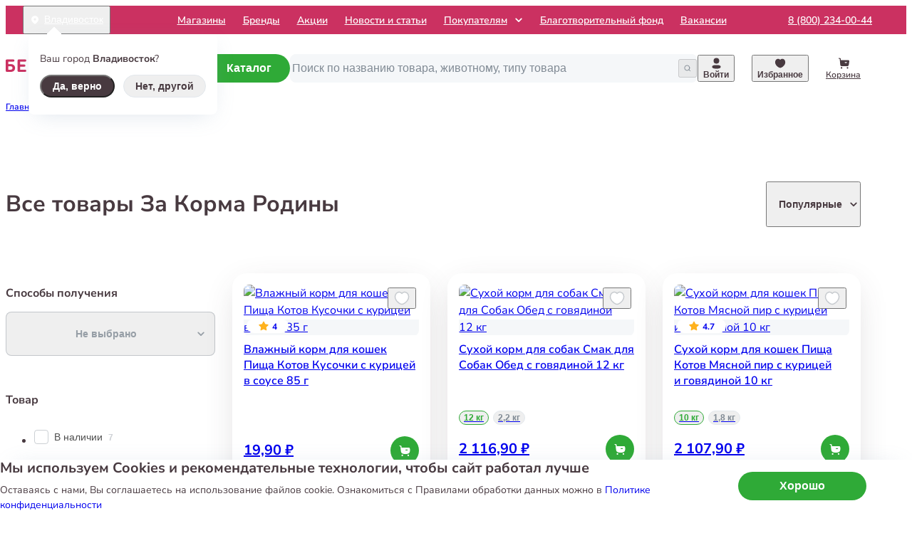

--- FILE ---
content_type: text/css; charset=UTF-8
request_url: https://petsmart.ru/_next/static/css/bfb2536635c49c75.css
body_size: 9925
content:
.AppliedFilters_filters__laTdr{display:flex;flex-wrap:wrap;align-items:center;gap:8px}.AppliedFilters_filter__rqPIo{transition:background-color .2s ease-out;border:1px solid #e3e8ed;border-radius:120px;background-color:rgba(72,58,64,.7);padding:7px 16px}@media(hover:hover)and (pointer:fine){.AppliedFilters_filter__rqPIo:hover{background-color:rgba(72,58,64,.5)}}.AppliedFilters_filterInner__wtvSk{display:flex;align-items:center}.AppliedFilters_crossIcon__40Lo7{margin-right:12px;width:16px;height:16px;color:#fff}.AppliedFilters_text__J4hwW{display:inline-block;color:#fff;font-size:.75rem;line-height:1.1}.AppliedFilters_values__Qr3qw{font-weight:700}.AppliedFilters_cancelAll__9QYWz{transition:color .2s ease-out;margin-top:24px;color:#483a40;font-weight:600;font-size:.75rem;text-decoration:underline}.AppliedFilters_cancelAll__9QYWz:hover{color:#2faa37}.Slider_root__oviOz{position:relative}@media(max-width:899px){.Slider_root__oviOz{margin:0 -24px}}@media(max-width:639px){.Slider_root__oviOz{margin:0 -16px}}.Slider_slidesWrapper__ROE0v{position:relative}.Slider_swiper__ljMHt{position:static}@media(max-width:899px){.Slider_swiper__ljMHt{padding:0 24px}}@media(max-width:639px){.Slider_swiper__ljMHt{padding:0 16px}}.Slider_swiper__ljMHt.Slider_isWithDotPagination__MbDx4{margin-bottom:24px}@media(max-width:639px){.Slider_swiper__ljMHt.Slider_isWithDotPagination__MbDx4{margin-bottom:8px}}.Slider_navigationWrapper__bo2f8{display:flex;position:absolute;top:0;align-items:center;z-index:1;width:100%;height:100%;pointer-events:none}@media(max-width:899px){.Slider_navigationWrapper__bo2f8{display:none}}.Slider_navigation__oxp5c{display:flex;justify-content:space-between;width:100%}.Slider_navigationButton__oGDUJ{transition:.2s ease-out;transition-property:background-color,opacity,visibility;display:flex;position:relative;justify-content:center;align-items:center;visibility:hidden;opacity:0;z-index:3;border:1px solid #e3e8ed;border-radius:120px;background-color:#fff;width:48px;height:48px;pointer-events:auto}.Slider_navigationButton__oGDUJ:focus-visible,.Slider_navigationButton__oGDUJ:hover{background-color:#f5f7f9}.Slider_navigationButton__oGDUJ:focus-visible .Slider_navigationIcon__zgmYy,.Slider_navigationButton__oGDUJ:hover .Slider_navigationIcon__zgmYy{color:rgba(72,58,64,.7)}.Slider_navigationButton__oGDUJ:active{background-color:#fff}.Slider_navigationButton__oGDUJ:disabled{opacity:.8;background-color:#d3d3d3}.Slider_navigationButton__oGDUJ.Slider_isPrev__CnZHt{right:24px}.Slider_navigationButton__oGDUJ.Slider_isPrev__CnZHt .Slider_navigationIcon__zgmYy{transform:rotate(180deg)}.Slider_navigationButton__oGDUJ.Slider_isNext__PWPd_{left:24px}.Slider_navigationButton__oGDUJ.Slider_isVisible__c9FXu{visibility:visible;opacity:1}.Slider_navigationIcon__zgmYy{transition:color .2s ease-out;width:10px;height:10px;color:#483a40}.Slider_emptySlider__jZdpu{font-weight:600;font-size:1rem;line-height:1.4}.TagButton_tagButton__vIN_n{transition:.2s ease-out;transition-property:border-color,color,background-color,box-shadow;display:flex;justify-content:center;align-items:center;border:1px solid #e3e8ed;border-radius:16px;background-color:#fff;padding:10px 16px;height:32px;color:#483a40;font-weight:600;font-size:12px;line-height:1.2}.TagButton_tagButton__vIN_n:focus-visible,.TagButton_tagButton__vIN_n:hover{border-color:#483a40}.TagButton_tagButton__vIN_n:active{border-color:#483a40;background-color:#483a40;color:#fff}.TagButton_tagButton__vIN_n:disabled{color:#e3e8ed}.TagButton_icon__WTWp0{margin-right:14px;width:14px;height:14px}.CatalogSeoTags_root__K9Gu8{overflow:hidden}.CatalogSeoTags_sliderRoot__t81Vl{margin:0;max-width:100%}@media(min-width:900px){.CatalogSeoTags_sliderRoot__t81Vl{display:none}}.CatalogSeoTags_slide__7t4mV{display:flex;width:unset;min-width:0}.CatalogSeoTags_collapsibleRoot__fjRhL{display:grid;-webkit-column-gap:8px;-moz-column-gap:8px;column-gap:8px;grid-template:"content trigger" min-content/1fr -webkit-min-content;grid-template:"content trigger" min-content/1fr min-content}@media(max-width:899px){.CatalogSeoTags_collapsibleRoot__fjRhL{display:none}}.CatalogSeoTags_collapsibleContent__HG13K{display:flex;flex-wrap:wrap;gap:8px}.CatalogSeoTags_collapsibleContent__HG13K[data-state=closed]{max-height:32px;overflow:hidden}.CatalogSeoTags_collapsibleTrigger__FkUcr{transition:.2s ease-out;transition-property:background-color,color,border-color,visibility;display:flex;grid-area:trigger;justify-content:center;align-items:center;visibility:hidden;opacity:0;border:1px solid #e3e8ed;border-radius:50%;background-color:#fff;width:32px;height:32px}@media(hover:hover)and (pointer:fine){.CatalogSeoTags_collapsibleTrigger__FkUcr:hover{background-color:#483a40;color:#fff}.CatalogSeoTags_collapsibleTrigger__FkUcr:hover .CatalogSeoTags_chevronIcon__9jgQu,.CatalogSeoTags_collapsibleTrigger__FkUcr:hover .CatalogSeoTags_moreButtonText__Bq7TG{color:#fff}}.CatalogSeoTags_collapsibleTrigger__FkUcr.CatalogSeoTags_isVisible__O4SwS{visibility:visible;opacity:1}.CatalogSeoTags_collapsibleTrigger__FkUcr:focus-visible{background-color:#483a40;color:#fff}.CatalogSeoTags_collapsibleTrigger__FkUcr:focus-visible .CatalogSeoTags_chevronIcon__9jgQu,.CatalogSeoTags_collapsibleTrigger__FkUcr:focus-visible .CatalogSeoTags_moreButtonText__Bq7TG{color:#fff}.CatalogSeoTags_collapsibleTrigger__FkUcr:active{background-color:#fff}@media(max-width:639px){.CatalogSeoTags_collapsibleTrigger__FkUcr:active{background-color:rgba(0,0,0,0)}}.CatalogSeoTags_collapsibleTrigger__FkUcr:active .CatalogSeoTags_moreButtonText__Bq7TG{color:#483a40}.CatalogSeoTags_collapsibleTrigger__FkUcr:active .CatalogSeoTags_chevronIcon__9jgQu{color:rgba(72,58,64,.7)}.CatalogSeoTags_collapsibleTrigger__FkUcr[data-state=open]{transform:rotate(180deg)}.CatalogSeoTags_chevronIcon__9jgQu{transition:transform .2s ease-out;width:16px;height:16px;color:rgba(72,58,64,.7)}.CatalogSeoTags_seoTag__pKeKc{border:1px solid rgba(72,58,64,.1);background-color:#fff;white-space:nowrap}.CatalogSeoTags_seoTag__pKeKc.CatalogSeoTags_isActive__Vg1K1{border-color:#483a40}.CatalogSeoTags_seoTag__pKeKc:focus-visible{border-color:#2faa37}.CatalogSeoTags_seoTag__pKeKc:active{border-color:rgba(72,58,64,.1)}.CategoriesFilter_root__dzhj8{display:flex;flex-direction:column}.CategoriesFilter_category__6bK5n:not(:first-child),.CategoriesFilter_emptyCategory__z05uu:not(:first-child){margin-top:14px}.CategoriesFilter_categoryTitle__daqwj,.CategoriesFilter_emptyCategory__z05uu{position:relative;padding-left:28px;color:#4f4f4f;font-size:.875rem}.CategoriesFilter_categoryLink__yZ_xj,.CategoriesFilter_emptyCategory__z05uu{transition:color .2s ease-out}@media(hover:hover)and (pointer:fine){.CategoriesFilter_categoryLink__yZ_xj:hover,.CategoriesFilter_emptyCategory__z05uu:hover{color:#2faa37}}.CategoriesFilter_categoryLink__yZ_xj:focus-visible,.CategoriesFilter_emptyCategory__z05uu:focus-visible{color:#2faa37}.CategoriesFilter_isCurrent__OBx25.CategoriesFilter_categoryLink__yZ_xj,.CategoriesFilter_isCurrent__OBx25.CategoriesFilter_emptyCategory__z05uu{color:#cb3161}.CategoriesFilter_items__u47a_{display:none;flex-direction:column;margin-top:14px;margin-left:16px}.CategoriesFilter_items__u47a_.CategoriesFilter_isActive__NFfNe{display:flex}.CategoriesFilter_itemsNew__YBJXA{display:flex;flex-direction:column}.CategoriesFilter_itemsNew__YBJXA[data-state=open]{margin-top:14px;margin-left:16px}.CategoriesFilter_hash__EtsEm{vertical-align:text-top;color:rgba(128,138,148,.4);font-weight:600;font-size:.75rem}.CategoriesFilter_chevronButton__fWD7J{display:flex;position:absolute;top:50%;left:0;transform:translateY(-50%)}.CategoriesFilter_chevronIcon__7H0dU{transition:.2s ease-out;transition-property:color,transform;transform:rotate(-90deg);width:24px;height:24px;color:#4f4f4f}.CategoriesFilter_chevronIcon__7H0dU.CategoriesFilter_isActive__NFfNe{transform:rotate(0deg);color:#483a40}.Checkbox_root__B7IWC{display:flex;align-items:center;margin:0;border:none;background-color:rgba(0,0,0,0);padding:0}.Checkbox_input__YDMTe{position:relative;flex-shrink:0;border:1px solid rgba(128,138,148,.4);border-radius:4px;width:20px;height:20px}.Checkbox_input__YDMTe.Checkbox_isActive__cLuMO{border:none;background-color:rgba(72,58,64,.7)}.Checkbox_checkIcon__k4_jd{position:absolute;top:50%;left:50%;transform:translate(-50%,-50%);width:10px;height:8px;color:#fff}.Checkbox_title___Xy4Y{margin-left:8px;color:#4f4f4f;font-size:.875rem}.Checkbox_secondaryLabel__4P9gI{margin-left:8px;color:rgba(128,138,148,.4);font-weight:600;font-size:.75rem}.Filter_root__fmxCH{position:relative}.Filter_title__BoNWs{margin-bottom:14px;font-weight:700}.Filter_checkbox__QgLhn.Filter_isDetail___pQUH{margin-top:0}.Filter_item__CJwyl{position:relative;width:-webkit-fit-content;width:-moz-fit-content;width:fit-content}.Filter_item__CJwyl:not(:first-child){margin-top:12px}.Filter_item__CJwyl.Filter_isDetail___pQUH{padding:12px 0}.Filter_item__CJwyl.Filter_isDetail___pQUH:not(:last-child){border-bottom:1px solid #f5f7f9}html:root .Filter_applyButton__v5sMk{position:absolute;top:50%;left:calc(100% + 16px);transform:translateY(-50%);z-index:1;width:110px}.Filter_applyButtonTail__E5aNw{position:absolute;top:50%;right:calc(100% - 2px);transform:translateY(-50%);color:#483a40}.Filter_isSpecialCheckbox__RR3xQ{font-weight:700}.Filter_applyButtonEnter__L7QXk{opacity:0;pointer-events:none}.Filter_applyButtonEnterActive__qvBV3{opacity:1;transition:opacity .2s;pointer-events:auto}.Filter_applyButtonExit__ZRxsS{opacity:1;pointer-events:auto}.Filter_applyButtonExitActive__ZxbfR{opacity:0;transition:opacity .2s;pointer-events:none}.DeliveryFilter_root__iAKl7{display:flex;position:relative;width:100%}.DeliveryFilter_toggler__ZyvRS{position:absolute;top:50%;right:10px;transform:translateY(-50%);width:20px;height:20px;pointer-events:none;color:currentColor}.DeliveryFilter_titleContainer__BJkNz{transition:color .2s ease-out;cursor:pointer;border:1px solid rgba(128,138,148,.4);border-radius:8px;padding:8px 24px 8px 12px;width:100%;color:rgba(128,138,148,.8)}.DeliveryFilter_titleContainer__BJkNz:hover{color:#2faa37}.DeliveryFilter_title__JNzqk{color:currentColor;font-weight:600;font-size:.875rem}.DeliveryFilter_list__iEDUS{position:absolute;top:100%;left:0;z-index:1;box-shadow:0 8px 24px -10px rgba(135,160,185,.3);border-radius:8px;background-color:#f5f7f9;padding:16px;width:100%}.DeliveryFilter_option__UzPWR{transition:color .2s ease-out;position:relative;cursor:pointer;padding:8px 0 8px 28px;width:100%;font-size:.875rem}.DeliveryFilter_option__UzPWR:hover{color:#2faa37}.DeliveryFilter_methodLabel__ekHIq{color:#808a94;font-weight:600;font-size:.75rem}.DeliveryFilter_methodLabel__ekHIq:not(:first-of-type){margin-top:16px}.FilterContainer_root__6IWCY{position:relative}.FilterContainer_root__6IWCY:not(:first-child){margin-top:34px}@media(max-width:899px){.FilterContainer_root__6IWCY:not(:first-child){margin-top:14px}}.FilterContainer_root__6IWCY.FilterContainer_isMobile__UBkVn{padding-bottom:0}.FilterContainer_title__Xkhaa{margin-bottom:14px;font-weight:700}.FilterContainer_showAllButtonDesktop__nSP3b,.FilterContainer_showAllButtonMobile__B60V4{margin-top:12px;font-weight:600;font-size:.75rem;text-decoration:underline}@media(max-width:899px){.FilterContainer_showAllButtonDesktop__nSP3b{display:none}}@media(min-width:900px){.FilterContainer_showAllButtonMobile__B60V4{display:none}}.FilterContainer_titleRow__MBYrj{display:flex;justify-content:space-between;align-items:center}.MyAnimalsFilter_content__5b_FG{margin-top:14px}.MyAnimalsFilter_card__AMTAw{position:relative;border:1px solid #e3e8ed;border-radius:8px;background-color:#fff;padding:12px 56px 12px 16px;font-weight:600;font-size:.75rem}@media(max-width:899px){.MyAnimalsFilter_card__AMTAw{margin-right:16px;margin-left:16px;width:calc(100% - 32px)}}.MyAnimalsFilter_button___LbvL{transition:color .2s ease-out;border:none;padding:0;color:#2faa37;text-decoration:underline}.MyAnimalsFilter_button___LbvL:hover{color:#cb3161}.MyAnimalsFilter_picture__CowPM{position:absolute;top:0;right:0;border-radius:0 8px 0 0;width:80px;height:64px}.MyAnimalsFilter_image__LirpP{border-radius:0 8px 0 0}.StyledInput_root__XuYAj{display:flex;position:relative;flex-direction:column;min-width:0}.StyledInput_wrapper__UsS7s{transition:.2s ease-out;transition-property:box-shadow,border-color,background-color;display:flex;flex:1 0 auto;box-sizing:border-box;border:1px solid #e3e8ed;border-radius:8px;max-height:48px;overflow:hidden}.StyledInput_wrapper__UsS7s.StyledInput_isSmallSize__FFu_5{max-height:40px}.StyledInput_wrapper__UsS7s.StyledInput_isTextarea__HWNIz{max-height:none}.StyledInput_wrapper__UsS7s.StyledInput_isDisabled__X12HC{border-color:#e3e8ed;background-color:#f5f7f9}.StyledInput_wrapper__UsS7s:not(.StyledInput_isDisabled__X12HC).StyledInput_hasError__i3dLO{border-color:#eb5757}.StyledInput_wrapper__UsS7s:not(.StyledInput_isDisabled__X12HC):not(.StyledInput_hasError__i3dLO):focus-within{box-shadow:inset 0 0 0 1px #2faa37;border-color:#2faa37}.StyledInput_wrapper__UsS7s:not(.StyledInput_isDisabled__X12HC):not(.StyledInput_hasError__i3dLO):not(:focus-within):hover{border-color:#483a40}.StyledInput_wrapper__UsS7s.StyledInput_isWithoutBoxShadowOnFocus__1r82H:not(.StyledInput_isDisabled__X12HC):not(.StyledInput_hasError__i3dLO):focus-within{box-shadow:none}.StyledInput_input__BYumo{transition:.2s ease-out;transition-property:color,background-color;flex:1 0 auto;-webkit-appearance:none;-moz-appearance:none;appearance:none;box-sizing:border-box;outline:none;border:none;background:rgba(0,0,0,0);padding:14px 16px;width:100%;height:48px;color:#483a40}.StyledInput_input__BYumo:not(.StyledInput_input__BYumo.StyledInput_isPhoneField__sEQN4):-webkit-autofill+.StyledInput_label__DiWrW,.StyledInput_input__BYumo:not(.StyledInput_input__BYumo.StyledInput_isPhoneField__sEQN4):-webkit-autofill:active+.StyledInput_label__DiWrW,.StyledInput_input__BYumo:not(.StyledInput_input__BYumo.StyledInput_isPhoneField__sEQN4):-webkit-autofill:focus+.StyledInput_label__DiWrW,.StyledInput_input__BYumo:not(.StyledInput_input__BYumo.StyledInput_isPhoneField__sEQN4):-webkit-autofill:hover+.StyledInput_label__DiWrW,.StyledInput_input__BYumo:not(.StyledInput_input__BYumo.StyledInput_isPhoneField__sEQN4):focus+.StyledInput_label__DiWrW,.StyledInput_input__BYumo:not(.StyledInput_input__BYumo.StyledInput_isPhoneField__sEQN4):not(:placeholder-shown)+.StyledInput_label__DiWrW{transform:translateY(-8px) translateZ(0);font-size:.75rem}.StyledInput_input__BYumo.StyledInput_isActive__tBMjd+.StyledInput_label__DiWrW{transform:translateY(-8px) translateZ(0);font-size:.75rem}.StyledInput_input__BYumo::-webkit-calendar-picker-indicator,.StyledInput_input__BYumo::-webkit-inner-spin-button{display:none;-webkit-appearance:none}.StyledInput_input__BYumo:-webkit-autofill,.StyledInput_input__BYumo:-webkit-autofill:active,.StyledInput_input__BYumo:-webkit-autofill:focus,.StyledInput_input__BYumo:-webkit-autofill:hover{-webkit-box-shadow:none!important}.StyledInput_input__BYumo.StyledInput_isSmallSize__FFu_5{height:40px}.StyledInput_input__BYumo.StyledInput_isSmallSize__FFu_5:disabled,.StyledInput_input__BYumo.StyledInput_isSmallSize__FFu_5:focus,.StyledInput_input__BYumo.StyledInput_isSmallSize__FFu_5:hover{outline:none;border:none;background-color:rgba(0,0,0,0)}.StyledInput_input__BYumo.StyledInput_isSmallSize__FFu_5.StyledInput_isWithLabel__fOtLS{padding-top:14px}.StyledInput_input__BYumo.StyledInput_isSmallSize__FFu_5.StyledInput_isWithLabel__fOtLS:-webkit-autofill+.StyledInput_label__DiWrW,.StyledInput_input__BYumo.StyledInput_isSmallSize__FFu_5.StyledInput_isWithLabel__fOtLS:-webkit-autofill:active+.StyledInput_label__DiWrW,.StyledInput_input__BYumo.StyledInput_isSmallSize__FFu_5.StyledInput_isWithLabel__fOtLS:-webkit-autofill:focus+.StyledInput_label__DiWrW,.StyledInput_input__BYumo.StyledInput_isSmallSize__FFu_5.StyledInput_isWithLabel__fOtLS:-webkit-autofill:hover+.StyledInput_label__DiWrW,.StyledInput_input__BYumo.StyledInput_isSmallSize__FFu_5.StyledInput_isWithLabel__fOtLS:focus+.StyledInput_label__DiWrW,.StyledInput_input__BYumo.StyledInput_isSmallSize__FFu_5.StyledInput_isWithLabel__fOtLS:not(:placeholder-shown)+.StyledInput_label__DiWrW{transform:translateY(-8px) translateZ(0);font-size:.625rem}.StyledInput_input__BYumo.StyledInput_isSmallSize__FFu_5.StyledInput_isWithLabel__fOtLS+.StyledInput_label__DiWrW{padding:10px 16px}.StyledInput_input__BYumo.StyledInput_isWithLabel__fOtLS{padding:22px 16px 6px}.StyledInput_input__BYumo.StyledInput_isWithLabel__fOtLS::-webkit-input-placeholder{color:rgba(0,0,0,0)}.StyledInput_input__BYumo.StyledInput_isWithLabel__fOtLS::-moz-placeholder,.StyledInput_input__BYumo.StyledInput_isWithLabel__fOtLS::-webkit-input-placeholder,.StyledInput_input__BYumo.StyledInput_isWithLabel__fOtLS::placeholder{color:rgba(0,0,0,0)}.StyledInput_input__BYumo.StyledInput_hasIcon__o8iQZ{padding-right:64px}.StyledInput_input__BYumo.StyledInput_hasIcon__o8iQZ.StyledInput_isSmallSize__FFu_5{padding-right:56px}.StyledInput_input__BYumo.StyledInput_isChecked__ieBXm{padding-left:16px}.StyledInput_input__BYumo:disabled{background-color:#f5f7f9;color:#808a94}.StyledInput_label__DiWrW{transition:.2s ease-out;transition-property:font-size,transform;position:absolute;top:0;left:0;padding:14px 16px;pointer-events:none;color:#808a94;font-size:1rem;line-height:1.25;white-space:nowrap}.StyledInput_iconButton__uLXzC{display:flex;position:absolute;top:0;right:0;justify-content:center;align-items:center;cursor:default;width:48px;height:48px;color:#808a94}.StyledInput_iconButton__uLXzC.StyledInput_isSmallSize__FFu_5{width:40px;height:40px}.StyledInput_iconButton__uLXzC.StyledInput_hasOnClickHandler__tU8_V{cursor:pointer}@media(hover:hover)and (pointer:fine){.StyledInput_iconButton__uLXzC.StyledInput_hasOnClickHandler__tU8_V:not(:disabled):hover{color:#2faa37}}.StyledInput_icon__6GI8d{width:16px;height:16px}.StyledInput_hintMessage__oLLu3{margin-top:8px;font-size:.75rem;white-space:pre-wrap}.StyledInput_hintMessage__oLLu3.StyledInput_isErrorMessage__Ru3Gb{color:#eb5757}.StyledInput_textarea__AcRN6{min-height:108px;resize:none}.WithBonusTag_root__q3NTq{position:relative}.WithBonusTag_tag__hA_ji{display:flex;align-items:center;z-index:1;border-radius:8px;background-color:#faeaef;padding:6px;-webkit-user-select:none;-moz-user-select:none;user-select:none}.WithBonusTag_tag__hA_ji.WithBonusTag_isAbsolute__THoCa{position:absolute;top:-12px;right:-12px}.WithBonusTag_text__y9HXY{color:#4f2d6b;font-weight:700;font-size:.75rem;line-height:1}@supports(-webkit-background-clip:text) and (-webkit-text-fill-color:transparent){.WithBonusTag_text__y9HXY{-webkit-text-fill-color:rgba(0,0,0,0);background:linear-gradient(228deg,#cb3161,#4f2d6b);-webkit-background-clip:text}}.WithBonusTag_giftWrapper__jtFRf{margin-left:2px}.WithBonusTag_gift__TRHZ1{width:12px;height:12px}.PriceFilter_inputs__7xtbo{display:flex;-webkit-column-gap:8px;-moz-column-gap:8px;column-gap:8px;align-items:center}.PriceFilter_inputRoot__LrGKZ{width:50%}.PriceFilter_input__nX0sp{max-width:100%}@media(max-width:899px){.Filters_mobileContainer__WbQuZ{border-radius:20px;background-color:#fff;padding:26px 16px}.Filters_mobileContainer__WbQuZ:not(:first-child,:nth-child(2)){margin-top:14px}}.Filters_mobileContainer__WbQuZ:not(:first-child){margin-top:34px}@media(max-width:899px){.Filters_mobileContainer__WbQuZ:not(:first-child){margin-top:14px}.Filters_mobileContainer__WbQuZ:not(:first-child):nth-child(2){margin-top:0}.Filters_categoriesMobile__no0Ik{display:none}}.StickyActions_stickyActions__Gs2ea{--radius:20px;--box-shadow-offset-y:4px;--box-shadow-blur-radius:24px;position:-webkit-sticky;position:sticky;bottom:0;z-index:100}@media(min-width:900px){.StickyActions_stickyActions__Gs2ea{display:none}}.StickyActions_stickyActions__Gs2ea:before{display:block;position:absolute;top:0;bottom:calc(var(--box-shadow-offset-y) + var(--box-shadow-blur-radius));left:0;z-index:-1;box-sizing:content-box;box-shadow:0 var(--box-shadow-offset-y) var(--box-shadow-blur-radius) -10px rgba(135,160,185,.6);content:""}.StickyActions_stickyActionsInner__D2tlE,.StickyActions_stickyActions__Gs2ea:before{border-top-right-radius:var(--radius);border-top-left-radius:var(--radius);width:100%}.StickyActions_stickyActionsInner__D2tlE{display:flex;flex-direction:column;align-items:center;gap:8px;box-sizing:border-box;background-color:#fff;padding-block:24px}.MobileFilters_header__jeFGb{display:grid;position:-webkit-sticky;position:sticky;top:0;grid:"backButton headerTitle closeButton" 1fr/26px 1fr 26px;z-index:105;border-radius:0 0 20px 20px;background-color:#fff;padding-inline:16px 20px;padding-block:12px;width:100%}.MobileFilters_headerTitle__VaK4E{grid-area:headerTitle;justify-self:center;color:#483a40;font-weight:800;font-size:1.25rem}.MobileFilters_backButton__QAPhz,.MobileFilters_closeButton__ef5Q3{display:flex;color:#483a40}.MobileFilters_backButton__QAPhz{grid-area:backButton}.MobileFilters_closeButton__ef5Q3{grid-area:closeButton}.MobileFilters_wrapper__yqNUS{display:flex;position:fixed;top:0;left:0;flex-flow:column;gap:14px;z-index:104;background-color:#e5e5e5;width:100%;height:100%;overflow-y:auto}.MobileFilters_footer__enW7e{flex-shrink:0;z-index:105}.MobileFilters_filterContainer__8iIJy{border-radius:20px;background-color:#fff;padding:24px 16px}.MobileFilters_isWithoutTouchActions__G2XVa{touch-action:none}.MobileFilters_closeIcon__beIvz{width:24px;height:24px}.SearchEmptyState_root__dqKKV{display:flex;flex-direction:column;align-items:center;text-align:center}.SearchEmptyState_image__kxMmQ{width:90px;height:90px}.SearchEmptyState_title__J1gUC{margin-top:32px;font-weight:600;font-size:2rem}@media(max-width:899px){.SearchEmptyState_title__J1gUC{font-size:1.5rem}}.SearchEmptyState_text__36ryw{margin-top:16px;max-width:500px}.SearchEmptyState_buttons__bwKHT{grid-gap:16px;display:flex;align-items:center;margin-top:32px}.SearchEmptyState_authButton__qrJSZ{transition:.2s ease-out;transition-property:border,color;border-bottom:1px solid #2faa37;color:#2faa37;line-height:1}.SearchEmptyState_authButton__qrJSZ:hover{border-bottom:1px solid rgba(47,170,55,.7);color:rgba(47,170,55,.7)}.Pagination_root__SBS4N{display:flex;justify-content:center;margin-top:40px}@media(max-width:639px){.Pagination_root__SBS4N{margin-top:32px}}.Pagination_item__yB6Bw{transition:.2s ease-out;transition-property:color,background-color,border-color,box-shadow;display:flex;justify-content:center;align-items:center;border:1px solid rgba(0,0,0,0);border-radius:30px;background-color:rgba(0,0,0,0);width:48px;height:48px;color:#808a94;font-weight:700;font-size:1rem;line-height:1}.Pagination_item__yB6Bw:active{color:#2faa37}.Pagination_item__yB6Bw:not(.Pagination_itemActive__MI3TT):not(.Pagination_itemDisabled__rw8yj){cursor:pointer}.Pagination_item__yB6Bw:not(.Pagination_itemActive__MI3TT):not(.Pagination_itemDisabled__rw8yj):focus,.Pagination_item__yB6Bw:not(.Pagination_itemActive__MI3TT):not(.Pagination_itemDisabled__rw8yj):focus .Pagination_chevron__B6GoE,.Pagination_item__yB6Bw:not(.Pagination_itemActive__MI3TT):not(.Pagination_itemDisabled__rw8yj):hover,.Pagination_item__yB6Bw:not(.Pagination_itemActive__MI3TT):not(.Pagination_itemDisabled__rw8yj):hover .Pagination_chevron__B6GoE{color:#2faa37}@media(max-width:639px){.Pagination_item__yB6Bw:not(.Pagination_itemMobile__jhz8c):not(.Pagination_itemPrev__OA7Jh):not(.Pagination_itemNext__vu0_f):not(.Pagination_itemActive__MI3TT){display:none}}@media(max-width:374px){.Pagination_item__yB6Bw:not(.Pagination_itemMobile__jhz8c):not(.Pagination_itemPrev__OA7Jh):not(.Pagination_itemNext__vu0_f):not(.Pagination_itemActive__MI3TT){display:none}}.Pagination_itemNext__vu0_f,.Pagination_itemPrev__OA7Jh{border-color:#e3e8ed;background-color:#fff;color:#483a40}.Pagination_itemPrev__OA7Jh{margin-right:24px}@media(max-width:899px){.Pagination_itemPrev__OA7Jh{margin-right:16px}}@media(max-width:424px){.Pagination_itemPrev__OA7Jh{margin-right:8px}}.Pagination_itemPrev__OA7Jh .Pagination_chevron__B6GoE{transform:scaleX(-1)}.Pagination_itemNext__vu0_f{margin-left:24px}@media(max-width:899px){.Pagination_itemNext__vu0_f{margin-left:16px}}@media(max-width:424px){.Pagination_itemNext__vu0_f{margin-left:8px}}.Pagination_itemDisabled__rw8yj{color:rgba(72,58,64,.6)}@media(max-width:639px){.Pagination_itemDisabled__rw8yj.Pagination_isDesktop__ppCYi{display:none}}@media(min-width:640px){.Pagination_itemDisabled__rw8yj.Pagination_isMobile__wcBN7{display:none}}.Pagination_itemActive__MI3TT{border-color:#483a40;background-color:#483a40;color:#fff}.Pagination_inner__5qBLt{display:flex;justify-content:center;align-items:center;cursor:default;width:100%;height:100%}a.Pagination_inner__5qBLt{cursor:pointer}.Pagination_chevron__B6GoE{width:10px;height:10px}.Select_root__zgpV7{display:flex;position:relative;width:100%}.Select_toggler__he8ZG{position:absolute;top:50%;right:0;transform:translateY(-50%);width:20px;height:20px;pointer-events:none;color:currentColor}.Select_titleContainer__0vvSs{transition:color .2s ease-out;cursor:pointer;padding:8px 24px 8px 16px;width:100%;color:#483a40}.Select_titleContainer__0vvSs:hover{color:#2faa37}.Select_title__6HdcC{color:currentColor;font-weight:600;font-size:.875rem}.Select_list__89QJr{position:absolute;top:calc(100% + 20px);right:0;z-index:107;box-shadow:0 8px 24px -10px rgba(135,160,185,.3);border-radius:8px;background-color:#f5f7f9;padding:16px;width:292px}.Select_list__89QJr:before{position:absolute;top:-12px;right:50px;transform:rotate(45deg);border-color:currentcolor;border-color:#f5f7f9 rgba(0,0,0,0) rgba(0,0,0,0) #f5f7f9;border-style:solid;border-width:12px;width:0;height:0;content:""}.Select_option__WgtFF{transition:color .2s ease-out;position:relative;padding:8px 0 8px 28px;width:100%;font-size:.875rem}.Select_option__WgtFF:not(:disabled):hover{color:#2faa37}.Select_selectedOptionIcon__cOR2_{position:absolute;top:50%;left:0;transform:translateY(-50%);width:14px;height:11px}@-webkit-keyframes closeWindow{0%{opacity:1}to{opacity:0}}@keyframes closeWindow{0%{opacity:1}to{opacity:0}}.ril__outer{background-color:rgba(0,0,0,.85);outline:none;top:0;left:0;right:0;bottom:0;z-index:1000;width:100%;height:100%;-ms-content-zooming:none;-ms-user-select:none;-ms-touch-select:none;touch-action:none}.ril__outerClosing{opacity:0}.ril__image,.ril__imageNext,.ril__imagePrev,.ril__inner{position:absolute;top:0;left:0;right:0;bottom:0}.ril__image,.ril__imageNext,.ril__imagePrev{margin:auto;max-width:none;-ms-content-zooming:none;-ms-user-select:none;-ms-touch-select:none;touch-action:none}.ril__imageDiscourager{background-repeat:no-repeat;background-position:50%;background-size:contain}.ril__navButtons{border:none;position:absolute;top:0;bottom:0;width:20px;height:34px;padding:40px 30px;margin:auto;cursor:pointer;opacity:.7}.ril__navButtons:hover{opacity:1}.ril__navButtons:active{opacity:.7}.ril__navButtonPrev{left:0;background:rgba(0,0,0,.2) url("[data-uri]") no-repeat 50%}.ril__navButtonNext{right:0;background:rgba(0,0,0,.2) url("[data-uri]") no-repeat 50%}.ril__downloadBlocker{position:absolute;top:0;left:0;right:0;bottom:0;background-image:url("[data-uri]");background-size:cover}.ril__caption,.ril__toolbar{background-color:rgba(0,0,0,.5);position:absolute;left:0;right:0;display:flex;justify-content:space-between}.ril__caption{bottom:0;max-height:150px;overflow:auto}.ril__captionContent{padding:10px 20px;color:#fff}.ril__toolbar{top:0;height:50px}.ril__toolbarSide{height:50px;margin:0}.ril__toolbarLeftSide{padding-left:20px;padding-right:0;flex:0 1 auto;overflow:hidden;text-overflow:ellipsis}.ril__toolbarRightSide{padding-left:0;padding-right:20px;flex:0 0 auto}.ril__toolbarItem{display:inline-block;line-height:50px;padding:0;color:#fff;font-size:120%;max-width:100%;overflow:hidden;text-overflow:ellipsis;white-space:nowrap}.ril__toolbarItemChild{vertical-align:middle}.ril__builtinButton{width:40px;height:35px;cursor:pointer;border:none;opacity:.7}.ril__builtinButton:hover{opacity:1}.ril__builtinButton:active{outline:none}.ril__builtinButtonDisabled{cursor:default;opacity:.5}.ril__builtinButtonDisabled:hover{opacity:.5}.ril__closeButton{background:url("[data-uri]") no-repeat 50%}.ril__zoomInButton{background:url("[data-uri]") no-repeat 50%}.ril__zoomOutButton{background:url("[data-uri]") no-repeat 50%}.ril__outerAnimating{-webkit-animation-name:closeWindow;animation-name:closeWindow}@-webkit-keyframes pointFade{0%,19.999%,to{opacity:0}20%{opacity:1}}@keyframes pointFade{0%,19.999%,to{opacity:0}20%{opacity:1}}.ril__loadingCircle{width:60px;height:60px;position:relative}.ril__loadingCirclePoint{width:100%;height:100%;position:absolute;left:0;top:0}.ril__loadingCirclePoint:before{content:"";display:block;margin:0 auto;width:11%;height:30%;background-color:#fff;border-radius:30%;-webkit-animation:pointFade .8s ease-in-out infinite both;animation:pointFade .8s ease-in-out infinite both}.ril__loadingCirclePoint:first-of-type{transform:rotate(0deg)}.ril__loadingCirclePoint:first-of-type:before,.ril__loadingCirclePoint:nth-of-type(7):before{-webkit-animation-delay:-.8s;animation-delay:-.8s}.ril__loadingCirclePoint:nth-of-type(2){transform:rotate(30deg)}.ril__loadingCirclePoint:nth-of-type(8){transform:rotate(210deg)}.ril__loadingCirclePoint:nth-of-type(2):before,.ril__loadingCirclePoint:nth-of-type(8):before{-webkit-animation-delay:-666ms;animation-delay:-666ms}.ril__loadingCirclePoint:nth-of-type(3){transform:rotate(60deg)}.ril__loadingCirclePoint:nth-of-type(9){transform:rotate(240deg)}.ril__loadingCirclePoint:nth-of-type(3):before,.ril__loadingCirclePoint:nth-of-type(9):before{-webkit-animation-delay:-533ms;animation-delay:-533ms}.ril__loadingCirclePoint:nth-of-type(4){transform:rotate(90deg)}.ril__loadingCirclePoint:nth-of-type(10){transform:rotate(270deg)}.ril__loadingCirclePoint:nth-of-type(10):before,.ril__loadingCirclePoint:nth-of-type(4):before{-webkit-animation-delay:-.4s;animation-delay:-.4s}.ril__loadingCirclePoint:nth-of-type(5){transform:rotate(120deg)}.ril__loadingCirclePoint:nth-of-type(11){transform:rotate(300deg)}.ril__loadingCirclePoint:nth-of-type(11):before,.ril__loadingCirclePoint:nth-of-type(5):before{-webkit-animation-delay:-266ms;animation-delay:-266ms}.ril__loadingCirclePoint:nth-of-type(6){transform:rotate(150deg)}.ril__loadingCirclePoint:nth-of-type(12){transform:rotate(330deg)}.ril__loadingCirclePoint:nth-of-type(12):before,.ril__loadingCirclePoint:nth-of-type(6):before{-webkit-animation-delay:-133ms;animation-delay:-133ms}.ril__loadingCirclePoint:nth-of-type(7){transform:rotate(180deg)}.ril__loadingCirclePoint:nth-of-type(13){transform:rotate(1turn)}.ril__loadingCirclePoint:nth-of-type(13):before,.ril__loadingCirclePoint:nth-of-type(7):before{-webkit-animation-delay:0s;animation-delay:0s}.ril__loadingContainer{position:absolute;top:0;right:0;bottom:0;left:0}.ril__imageNext .ril__loadingContainer,.ril__imagePrev .ril__loadingContainer{display:none}.ril__errorContainer{position:absolute;top:0;right:0;bottom:0;left:0;display:flex;align-items:center;justify-content:center;color:#fff}.ril__imageNext .ril__errorContainer,.ril__imagePrev .ril__errorContainer{display:none}.ril__loadingContainer__icon{color:#fff;position:absolute;top:50%;left:50%;transform:translateX(-50%) translateY(-50%)}.Slideshow_slide__2_5Sf{padding-right:24px;width:calc(25% + 6px);position:relative;height:auto}.Slideshow_slide__2_5Sf:last-child{margin-right:-24px}@media(max-width:639px){.Slideshow_slide__2_5Sf{padding-right:8px;width:calc(100% + 8px);overflow:hidden}.Slideshow_slide__2_5Sf:last-child{margin-right:-8px}}.Slideshow_slide__2_5Sf.Slideshow_forThreeSlides__1Zzet{padding-right:24px;width:calc(33.3333333333% + 8px)}.Slideshow_slide__2_5Sf.Slideshow_forThreeSlides__1Zzet:last-child{margin-right:-24px}.Slideshow_slide__2_5Sf.Slideshow_forTwoSlides__Fb__m{padding-right:24px;width:calc(50% + 12px)}.Slideshow_slide__2_5Sf.Slideshow_forTwoSlides__Fb__m:last-child{margin-right:-24px}.Slideshow_slide__2_5Sf.Slideshow_forOneSlide__QwhPT{padding-right:0;width:100%}.Slideshow_slideInner__gsjw1{padding-bottom:63.829787234%;display:block;position:relative;background-color:#fff;width:100%;height:100%;overflow:hidden}.Slideshow_modalImageWrapper__9pP_h{display:flex;justify-content:center;align-items:center;padding:0;width:auto;overflow:hidden}.Slideshow_sliderContainer__KCSix{position:relative}.Slideshow_picture__XHLoO{position:absolute;top:0;left:0;width:100%;height:100%;-o-object-fit:cover;object-fit:cover;border-radius:20px}.WysiwygPresenter_heading__BIx_B{color:#483a40;line-height:1.25;font-family:Nunito Sans\ 12pt,sans-serif;font-size:1.875rem;margin-top:40px;font-weight:400}@media(max-width:899px){.WysiwygPresenter_heading__BIx_B{font-size:1.75rem}}@media(max-width:639px){.WysiwygPresenter_heading__BIx_B{font-size:1.5rem}}@media(max-width:424px){.WysiwygPresenter_heading__BIx_B{font-size:1.25rem}}@media(max-width:899px){.WysiwygPresenter_heading__BIx_B{margin-top:24px}}:where(.WysiwygPresenter_root__ZYNDw){background-color:#fff;max-width:100%}@media(max-width:899px){:where(.WysiwygPresenter_root__ZYNDw){margin-top:28px;margin-bottom:48px}}@media(max-width:639px){:where(.WysiwygPresenter_root__ZYNDw){box-shadow:none;background-color:rgba(0,0,0,0)}}:where(.WysiwygPresenter_main__1gZ5W){background-color:#fff}@media(max-width:639px){:where(.WysiwygPresenter_main__1gZ5W){position:relative;border-radius:30px}}.WysiwygPresenter_heading__BIx_B{align-self:flex-start;margin-top:0;margin-bottom:40px}@media(max-width:639px){.WysiwygPresenter_heading__BIx_B{align-self:center;margin-top:20px;margin-bottom:20px;text-align:center}}.WysiwygPresenter_date__6gBIf{display:block;margin-bottom:16px;color:#f5f7f9;font-size:1rem;line-height:1.25}@media(max-width:639px){.WysiwygPresenter_date__6gBIf{margin-bottom:12px}}.WysiwygPresenter_image__AtgqV{position:absolute;top:0;left:0;width:100%;height:100%;-o-object-fit:cover;object-fit:cover;border-radius:20px}.WysiwygPresenter_picture__MkskV{position:relative;background-color:#d3d3d3;overflow:hidden;padding-bottom:48.5436893204%;display:block;margin-bottom:40px;border-radius:20px;width:100%;min-height:140px}@media(max-width:639px){.WysiwygPresenter_picture__MkskV{margin-bottom:24px}}:where(.WysiwygPresenter_section__0b38m):not(:first-of-type){margin-top:40px}@media(max-width:1199px){:where(.WysiwygPresenter_section__0b38m):not(:first-of-type){margin-top:36px}}@media(max-width:899px){:where(.WysiwygPresenter_section__0b38m):not(:first-of-type){margin-top:32px}}@media(max-width:639px){:where(.WysiwygPresenter_section__0b38m):not(:first-of-type){margin-top:24px}}.WysiwygPresenter_body__xJyvd *{max-width:100%}.WysiwygPresenter_body__xJyvd :first-child{margin-top:0}.WysiwygPresenter_body__xJyvd blockquote{margin-left:1.5em;border-left:2px solid #e3e8ed;padding-left:1em}.WysiwygPresenter_body__xJyvd .WysiwygPresenter_tableWrapper__J3Wvw{overflow-x:auto}.WysiwygPresenter_body__xJyvd .WysiwygPresenter_tableWrapper__J3Wvw table td,.WysiwygPresenter_body__xJyvd .WysiwygPresenter_tableWrapper__J3Wvw table th{border:1px solid #4b5472;padding:8px}.WysiwygPresenter_body__xJyvd .WysiwygPresenter_responsiveEmbed__zs82E{padding-bottom:56.25%;position:relative}.WysiwygPresenter_body__xJyvd .WysiwygPresenter_responsiveEmbed__zs82E iframe{position:absolute;top:0;left:0;border-radius:20px;width:100%;height:100%}.WysiwygPresenter_body__xJyvd ol{--feip-list-style-type:decimal;counter-reset:li 0;box-sizing:content-box;-webkit-padding-start:40px;padding-inline-start:40px;list-style-type:none!important}.WysiwygPresenter_body__xJyvd ol li{counter-increment:li 1}.WysiwygPresenter_body__xJyvd ol li:before{display:flex;justify-content:center;align-items:center;position:absolute;left:0;transform:translate(calc(40px - 100% - 8px));border-radius:11px;background-color:#2faa37;min-width:22px;min-height:22px;content:counter(li,var(--feip-list-style-type));color:#fff;font-size:.75rem;line-height:22px}.WysiwygPresenter_body__xJyvd ol :where(li){margin-top:8px}.WysiwygPresenter_body__xJyvd blockquote{border-left-color:#2faa37}.WysiwygPresenter_body__xJyvd ul li::marker{color:#2faa37}.WysiwygPresenter_videoContainer__j_2T6{display:flex;position:relative;justify-content:stretch;border-radius:20px;width:100%;max-width:718px;height:360px;overflow:hidden}@media(max-width:639px){.WysiwygPresenter_videoContainer__j_2T6{height:300px}}@media(max-width:424px){.WysiwygPresenter_videoContainer__j_2T6{height:240px}}.WysiwygPresenter_videoContainer__j_2T6 iframe{border:none;width:100%;height:100%}.WysiwygPresenter_video__ixkx6{width:100%}.SeoBlock_root__9w_OI{display:grid;box-shadow:0 12px 48px -10px rgba(72,58,64,.2);border-radius:20px;background-color:#fff}.SeoBlock_title__QDRFl{padding-inline:24px;padding-top:24px;font-weight:800;font-size:2rem}@media(max-width:899px){.SeoBlock_title__QDRFl{font-size:1.25rem}}.SeoBlock_triggerIcon___T6NP{width:24px;height:24px;transition:transform .3s ease}.SeoBlock_trigger__52Qdx{font-weight:400;font-size:1rem;line-height:1.5;display:flex;justify-self:center;transition:color .3s ease;height:32px;color:#483a40}@media(hover:hover)and (pointer:fine){.SeoBlock_trigger__52Qdx:hover{color:#2faa37}}.SeoBlock_trigger__52Qdx:focus-visible{color:#2faa37}.SeoBlock_trigger__52Qdx[data-state=open]{margin-bottom:8px}.SeoBlock_trigger__52Qdx[data-state=open] .SeoBlock_triggerIcon___T6NP{transform:rotate(-180deg)}.SeoBlock_content__1xoUA{position:relative;flex:0 0 auto;overflow:hidden}.SeoBlock_content__1xoUA[data-state=closed]{max-height:118px}.SeoBlock_content__1xoUA[data-state=closed]:after{display:block;position:absolute;z-index:2;inset:0;background:linear-gradient(transparent,white);content:" "}.SeoBlock_wysiwygRoot__YH_On{z-index:1;margin:0;color:#483a40}.SeoBlock_wysiwygMain__VjTwn,.SeoBlock_wysiwygRoot__YH_On{background-color:rgba(0,0,0,0)}.SeoBlock_wysiwygSection__BoCnP{background-color:rgba(0,0,0,0);padding:24px}.ProductCardPreview_root__2tRQm{background-color:#f5f7f9;-o-object-fit:cover;object-fit:cover}.ProductCardPreview_content__L1lsR{width:100%;height:100%}.ProductCard_ratingBadge__zvR3y{position:absolute;bottom:4px;left:4px}.ProductCard_veterinaryBadge__KJDx5{position:absolute;bottom:4px}.ProductCard_root__wOavv{transition:.2s ease-out;transition-property:box-shadow,border;display:block;position:relative;box-shadow:0 12px 48px -10px rgba(72,58,64,.2);border-radius:20px;background-color:#fff;padding:16px 16px 34px;height:100%}@media(max-width:639px){.ProductCard_root__wOavv{padding:12px}}.ProductCard_root__wOavv:hover{box-shadow:0 17px 55px -15px rgba(72,58,64,.6)}.ProductCard_root__wOavv.ProductCard_isSlide__Dradp{box-shadow:none;min-height:248px}.ProductCard_root__wOavv.ProductCard_isSlide__Dradp:before{display:block;position:absolute;top:0;left:0;z-index:3;border:1px solid rgba(0,0,0,0);border-radius:inherit;width:100%;height:100%;pointer-events:none;content:""}.ProductCard_root__wOavv.ProductCard_isSlide__Dradp:hover:before{border-color:rgba(72,58,64,.15)}.ProductCard_root__wOavv.ProductCard_isHorizontal__DpYHT{display:flex;align-items:center;padding:16px}@media(max-width:639px){.ProductCard_root__wOavv.ProductCard_isHorizontal__DpYHT{padding:18px 12px 14px;min-height:auto}}.ProductCard_root__wOavv.ProductCard_isHorizontal__DpYHT .ProductCard_name__AM5O_{margin-top:0}@media(max-width:374px){.ProductCard_root__wOavv.ProductCard_isHorizontal__DpYHT .ProductCard_name__AM5O_{width:100%;max-width:calc(100% - 40px)}}.ProductCard_root__wOavv.ProductCard_isHorizontal__DpYHT .ProductCard_contentContainer__FvfJk{display:grid;grid-template-columns:160px 1fr;gap:16px;padding-right:16px;width:100%;min-height:160px}@media(max-width:639px){.ProductCard_root__wOavv.ProductCard_isHorizontal__DpYHT .ProductCard_contentContainer__FvfJk{grid-template-columns:120px 1fr;padding-right:0;min-height:120px}}@media(max-width:424px){.ProductCard_root__wOavv.ProductCard_isHorizontal__DpYHT .ProductCard_contentContainer__FvfJk{grid-template-columns:90px 1fr}}@media(max-width:374px){.ProductCard_root__wOavv.ProductCard_isHorizontal__DpYHT .ProductCard_contentContainer__FvfJk{gap:8px}}@media(max-width:639px){.ProductCard_root__wOavv.ProductCard_isHorizontal__DpYHT .ProductCard_imageBlock__3ff81{height:120px}}@media(max-width:424px){.ProductCard_root__wOavv.ProductCard_isHorizontal__DpYHT .ProductCard_imageBlock__3ff81{height:90px}}.ProductCard_root__wOavv.ProductCard_isHorizontal__DpYHT .ProductCard_ratingBadge__zvR3y.ProductCard_hasBottomOffset__Y3FjE{bottom:34px}.ProductCard_root__wOavv.ProductCard_isHorizontal__DpYHT .ProductCard_info__muZg4{display:flex;flex-direction:column}.ProductCard_root__wOavv.ProductCard_isHorizontal__DpYHT .ProductCard_infoRowsBlock__e8BJr{align-self:flex-start}.ProductCard_root__wOavv.ProductCard_isHorizontal__DpYHT .ProductCard_favoritesButton__G7x8w{top:auto;right:68px;bottom:21px}.ProductCard_root__wOavv.ProductCard_isHorizontal__DpYHT .ProductCard_cartButton__Xd_2l{position:absolute;right:12px;bottom:14px}.ProductCard_root__wOavv.ProductCard_isHorizontal__DpYHT .ProductCard_veterinaryBadge__KJDx5{left:4px}@media(max-width:639px){.ProductCard_root__wOavv.ProductCard_isHorizontal__DpYHT .ProductCard_veterinaryBadge__KJDx5{padding:0 8px}}@media(max-width:424px){.ProductCard_root__wOavv.ProductCard_isHorizontal__DpYHT .ProductCard_veterinaryBadge__KJDx5{font-size:.5rem}}.ProductCard_root__wOavv.ProductCard_isVertical__IoH_L .ProductCard_name__AM5O_{position:relative;height:65px;overflow:hidden}@media(hover:hover)and (pointer:fine)and (min-width:900px){.ProductCard_root__wOavv.ProductCard_isVertical__IoH_L .ProductCard_name__AM5O_:hover{z-index:2;overflow:visible}.ProductCard_root__wOavv.ProductCard_isVertical__IoH_L .ProductCard_name__AM5O_:hover .ProductCard_nameText__zrhv7{display:block;box-shadow:0 5px 10px 5px #fff;background-color:#fff;max-height:160px}}.ProductCard_root__wOavv.ProductCard_isVertical__IoH_L .ProductCard_nameText__zrhv7{transition:.2s ease-out;transition-property:max-height,box-shadow;overflow:hidden}@supports(-webkit-line-clamp:1){.ProductCard_root__wOavv.ProductCard_isVertical__IoH_L .ProductCard_nameText__zrhv7{-webkit-box-orient:vertical;-webkit-line-clamp:3;display:-webkit-box}}.ProductCard_root__wOavv.ProductCard_isVertical__IoH_L .ProductCard_infoRowsBlock__e8BJr{padding-right:0}.ProductCard_root__wOavv.ProductCard_isVertical__IoH_L .ProductCard_veterinaryBadge__KJDx5{right:4px}.ProductCard_root__wOavv.ProductCard_isVertical__IoH_L .ProductCard_cartButton__Xd_2l{margin-left:auto}.ProductCard_imageBlock__3ff81{position:relative;flex-shrink:0;align-self:center;border-radius:8px;aspect-ratio:1/1;width:100%;overflow:hidden}.ProductCard_contentContainer__FvfJk{display:flex;flex-direction:column;height:100%}.ProductCard_favoritesButton__G7x8w{display:flex;justify-content:center;align-items:center;position:absolute;z-index:1}@media(min-width:640px){.ProductCard_favoritesButton__G7x8w{top:20px;right:20px}}@media(max-width:639px){.ProductCard_favoritesButton__G7x8w{top:26px;right:16px}}.ProductCard_tagList__rmSgR{top:0;left:0;z-index:1}.ProductCard_name__AM5O_{margin-top:8px;font-weight:600;font-size:1rem;line-height:1.4}@media(max-width:639px){.ProductCard_name__AM5O_{font-weight:400;font-size:.875rem}}.ProductCard_name__AM5O_.ProductCard_hasBottomMargin__zHDQL,.ProductCard_variationSwitch__X2j_q{margin-bottom:auto}.ProductCard_priceRow__3ZY66{display:flex;justify-content:space-between;align-self:flex-end;gap:.25rem;margin-top:14px}.ProductCard_info__muZg4{display:grid;grid-template-rows:auto auto 1fr auto;height:100%}.ProductCard_info__muZg4.ProductCard_hasThreeRows__ynnvF{grid-template-rows:auto 1fr auto}.ProductCard_infoRowsBlock__e8BJr{align-self:flex-end;margin-top:8px;padding-right:86px}.ProductCard_infoRow__P60v4{display:flex;flex-wrap:wrap;align-items:center}.ProductCard_disabledInfoValue__1NRll,.ProductCard_infoLabel__gCoWY{color:rgba(72,58,64,.5);font-weight:800;font-size:.75rem;line-height:1.2}@media(max-width:639px){.ProductCard_disabledInfoValue__1NRll,.ProductCard_infoLabel__gCoWY{font-size:.625rem}}.ProductCard_pickupInfoValue__NH2Lw{transition:color .2s ease-out;border:none;padding:0;font-weight:600;font-size:.75rem;text-decoration:underline}@media(max-width:639px){.ProductCard_pickupInfoValue__NH2Lw{font-size:.625rem}}.ProductCard_deliveryInfoValue__4FnKH{font-weight:600;font-size:.75rem}@media(max-width:639px){.ProductCard_deliveryInfoValue__4FnKH{font-size:.625rem}}.ProductCard_preview__J7IaC{width:100%;height:100%}.Catalog_root__w_xc7{background-color:#fff}@media(max-width:899px){.Catalog_root__w_xc7{background-color:#f5f7f9}}.Catalog_header__cv_rk{border-radius:0 0 20px 20px;background-color:#fff}.Catalog_titleRow__aM8Lh{display:flex;justify-content:space-between;align-items:center;padding:32px 0}@media(max-width:899px){.Catalog_titleRow__aM8Lh{padding:10px 0}}@media(min-width:900px){.Catalog_titleRow__aM8Lh.Catalog_hasComponentUnderHeader__9iQpz{padding-bottom:16px}}.Catalog_title__mH5mE{font-weight:800;font-size:2rem;line-height:1.2}@media(max-width:899px){.Catalog_title__mH5mE{font-size:1.25rem}}.Catalog_modeButton__08OxY{display:flex;color:#808a94}@media(min-width:900px){.Catalog_modeButton__08OxY{display:none}}.Catalog_modeButton__08OxY:hover{color:#2faa37}.Catalog_modeIcon__gVwsf{transform:rotate(90deg)}.Catalog_modeIcon__gVwsf.Catalog_isList__3huvu{transform:none}.Catalog_container__fU3Xo{grid-gap:24px;display:grid;grid-template-columns:294px 1fr;margin-top:24px}@media(max-width:899px){.Catalog_container__fU3Xo{grid-template-columns:1fr;margin-top:16px}.Catalog_filtersColumn__eAJoj{display:none}}.Catalog_productsColumn__LsMKc{min-width:0}.Catalog_grid__3PqsY{--columns-count:3;grid-gap:24px;display:grid;grid-template-columns:repeat(var(--columns-count),1fr);padding-bottom:40px}@media(max-width:1099px){.Catalog_grid__3PqsY{--columns-count:2}}@media(max-width:899px){.Catalog_grid__3PqsY{--columns-count:3;grid-gap:16px;padding-bottom:32px}}@media(max-width:639px){.Catalog_grid__3PqsY{--columns-count:2}}@media(max-width:424px){.Catalog_grid__3PqsY{--columns-count:1}}.Catalog_grid__3PqsY.Catalog_isList__3huvu{grid-template-columns:1fr}.Catalog_grid__3PqsY.Catalog_isWithMargin__fKsSI{margin-top:40px}.Catalog_filtersButtons__grxts{display:flex;row-gap:16px;flex-direction:column;margin-top:32px}@media(max-width:899px){.Catalog_mobileFiltersBlock__1jX8z{border-top:1px solid #f5f7f9;border-radius:0 0 20px 20px}}.Catalog_mobileFiltersRow__5iehv{display:none;justify-content:space-between;align-items:center;padding:18px 0}@media(max-width:899px){.Catalog_mobileFiltersRow__5iehv{display:flex}}.Catalog_filtersMobileButton__8jtk6{display:none;position:relative;align-items:center;color:#483a40;font-weight:600;font-size:.875rem}@media(max-width:899px){.Catalog_filtersMobileButton__8jtk6{display:flex}}.Catalog_filtersMobileButton__8jtk6:hover{color:#2faa37}.Catalog_badge__TkiPU{display:flex;position:absolute;top:-4px;right:-8px;justify-content:center;align-items:center;border-radius:50px;background-color:#cb3161;min-width:14px;height:14px;color:#fff;font-weight:700;font-size:.625rem}.Catalog_filtersIcon__oUm47{margin-left:4px}.Catalog_appliedFilters__GFmKS.Catalog_hasTopMargin__t1Y_r{margin-top:24px}@media(max-width:899px){.Catalog_appliedFilters__GFmKS.Catalog_hasTopMargin__t1Y_r{margin-top:16px}}:root .Catalog_orderingSelect__bUUwI{width:auto}@media(max-width:899px){.Catalog_orderingSelect__bUUwI.Catalog_isOnlyDesktop__9HlFc{display:none}}@media(min-width:900px){.Catalog_orderingSelect__bUUwI.Catalog_isOnlyMobile__xy20U{display:none}}.Catalog_pagination__C2etb{margin-left:auto;padding-bottom:40px;width:-webkit-fit-content;width:-moz-fit-content;width:fit-content}@media(max-width:899px){.Catalog_pagination__C2etb{margin:0 auto}}.Catalog_paginationInner__oH1Md{margin-top:0}@media(max-width:899px){.Catalog_paginationInner__oH1Md{margin-top:0}}.Catalog_emptyState__UG7B4{padding-top:32px}@media(max-width:899px){.Catalog_emptyState__UG7B4{padding-top:24px}}@media(max-width:639px){.Catalog_emptyState__UG7B4{padding:24px 16px 0}}.Breadcrumbs_root__vwN0G{display:flex;align-items:center;margin-top:-2px;background-color:rgba(0,0,0,0);padding:15px 0;max-width:100%;overflow:hidden;font-weight:600;font-size:.75rem;line-height:1.25}@media(max-width:1199px){.Breadcrumbs_root__vwN0G{overflow-x:auto}}@media(max-width:899px){.Breadcrumbs_root__vwN0G{padding:30px 0 8px}}.Breadcrumbs_item__yJKVN{display:flex;align-items:center;padding:2px 0}.Breadcrumbs_item__yJKVN:not(.Breadcrumbs_isCurrentPage__kptvP){flex-shrink:0}.Breadcrumbs_currentPage__gaO_G{min-width:0;overflow:hidden;color:#808a94;text-overflow:ellipsis;white-space:nowrap}@media(max-width:1199px){.Breadcrumbs_currentPage__gaO_G{overflow:visible}}.Breadcrumbs_itemLink__aF8DD{transition:color .2s ease-out;position:relative;text-decoration:underline;white-space:nowrap}.Breadcrumbs_itemLink__aF8DD:hover{color:#2faa37}.Breadcrumbs_icon__xIIkB{flex-shrink:0;margin:0 4px}

--- FILE ---
content_type: text/css; charset=UTF-8
request_url: https://petsmart.ru/_next/static/css/52855426155b87cf.css
body_size: 298
content:
@media(max-width:639px){:root .OrientationAwarePicture_landscape__QmPQK{display:none}}@media(min-width:640px){:root .OrientationAwarePicture_portrait__YQgTl{display:none}}.Brand_contentContainer__hEINq{margin-top:16px}.Brand_image__jE_Va{position:absolute;top:0;left:0;width:100%;height:100%;-o-object-fit:cover;object-fit:cover;border-radius:20px}.Brand_picture__GR9pN{position:relative;background-color:#d3d3d3;overflow:hidden;padding-bottom:19.2307692308%;display:block;margin-bottom:40px;border:1px solid #e3e8ed;border-radius:20px;width:100%;min-height:140px}@media(max-width:639px){.Brand_picture__GR9pN{margin-bottom:24px;aspect-ratio:1/1}}.Brand_text__uHYjX{margin-top:40px;max-width:824px;line-height:1.7}.Brand_html__EhH85{margin-top:40px}.Brand_catalog__n6aBW{margin-top:18px}

--- FILE ---
content_type: text/css; charset=UTF-8
request_url: https://petsmart.ru/_next/static/css/79e6d935c3516dea.css
body_size: 7321
content:
:root .LoginModal_root__NNyZG{padding:0;width:unset;max-width:calc(100% - 16px)}@media(max-width:424px){:root .LoginModal_root__NNyZG{margin-top:0;width:calc(100% - 16px)}}.LoginModal_formsWrapper__0Uf7A{display:flex;position:relative}.LoginModal_formsWrapper__0Uf7A>:not(:last-child){display:none}.LoginModal_formsWrapper__0Uf7A.LoginModal_isDisabled__eEl3A{pointer-events:none}.LoginModal_loader__UEd3V{position:absolute;top:0;left:0;z-index:1;background-color:rgba(72,58,64,.3);width:100%;height:100%;color:#fff}:where(.Modal_root__9VFM7){display:grid;position:fixed;top:0;right:0;bottom:0;left:0;place-items:center;z-index:104;background-color:rgba(0,0,0,.65);padding-inline:8px;overflow-y:auto}.Modal_root__9VFM7~div:has(iframe[src*="smartcaptcha.yandexcloud.net"]){pointer-events:auto}:where(.Modal_dialog__2wn8n){--dialog-padding:48px;position:relative;z-index:105;margin:2rem auto;outline:none;border-radius:20px;background-color:#fff;padding:var(--dialog-padding);width:100%}@media(max-width:769px){:where(.Modal_dialog__2wn8n){--dialog-padding:24px}}:where(.Modal_actionButton__JCjFo){display:flex;position:absolute;top:0;justify-content:center;align-items:center;z-index:1;width:56px;height:56px;color:#808a94}@media(max-width:639px){:where(.Modal_actionButton__JCjFo){width:46px;height:46px}}:where(.Modal_actionButton__JCjFo).Modal_isGoBack__qVUs7{left:0}:where(.Modal_actionButton__JCjFo).Modal_isClose__bVdCg{right:0}:where(.Modal_actionButton__JCjFo):hover{transition:color .2s ease-out;color:#eb5757}.Modal_icon__gzBTW{width:24px;height:24px}.VeterinaryCartModal_root__1ly8b{display:grid;grid-template:"title" -webkit-min-content "description" -webkit-min-content "okayButton" min-content/1fr;grid-template:"title" min-content "description" min-content "okayButton" min-content/1fr;gap:0 8px;max-width:420px}.VeterinaryCartModal_root__1ly8b.VeterinaryCartModal_hasGoToCartButton__3jRb_{grid-template:"title title" -webkit-min-content "description description" -webkit-min-content "okayButton goToCartButton" min-content/1fr 1fr;grid-template:"title title" min-content "description description" min-content "okayButton goToCartButton" min-content/1fr 1fr}@media(max-width:374px){.VeterinaryCartModal_root__1ly8b.VeterinaryCartModal_hasGoToCartButton__3jRb_{grid-template:"title" -webkit-min-content "description" -webkit-min-content "okayButton" -webkit-min-content "goToCartButton" min-content/1fr;grid-template:"title" min-content "description" min-content "okayButton" min-content "goToCartButton" min-content/1fr}}.VeterinaryCartModal_title__qIv9z{font-weight:700;font-size:1.5rem;line-height:1.3;grid-area:title;margin:0;color:#483a40;text-align:center}.VeterinaryCartModal_description__7Rzhm{font-weight:400;font-size:.875rem;line-height:1.5;grid-area:description;margin:16px 0 0;color:#808a94;text-align:center}.VeterinaryCartModal_okayButton__E1XnC{grid-area:okayButton;margin-top:36px}.VeterinaryCartModal_goToCartButton__borfX{grid-area:goToCartButton;margin-top:36px}@media(max-width:374px){.VeterinaryCartModal_goToCartButton__borfX{margin-top:16px}}.CitySelectModalBestResults_viewport__tWZMY{overflow:hidden}.CitySelectModalBestResults_list__eRT5Y{display:flex;gap:4px 16px}@media(min-width:640px){.CitySelectModalBestResults_list__eRT5Y{flex-wrap:wrap}}@media(max-width:639px){.CitySelectModalBestResults_list__eRT5Y{white-space:nowrap}}.CitySelectModalBestResults_listItem__jWD0M{display:flex;flex:0 0}.CitySelectModalBestResults_button__WWKAG{font-weight:400;font-size:.875rem;line-height:1.5;color:#483a40;white-space:nowrap}.CitySelectModalBestResults_button__WWKAG:not(:disabled){transition:color .2s ease-out}.CitySelectModalBestResults_button__WWKAG:not(:disabled):hover{color:#cb3161}.CitySelectModalBestResults_button__WWKAG:not(:disabled):focus-visible{text-decoration:underline}.CitySelectModalBestResults_button__WWKAG:disabled{color:#2faa37}.AvailabilityInfo_root___qAKS{display:flex;align-items:center;font-weight:700;font-size:.875rem}.AvailabilityInfo_root___qAKS.AvailabilityInfo_isToday__WA0wP{color:#2faa37}.AvailabilityInfo_root___qAKS.AvailabilityInfo_isUnavailable__A_mX8{color:#808a94}.AvailabilityInfo_checkIcon__qkmcX{margin-right:8px;width:12px;height:9px}.MapPlacemark_balloon__5MrUM{display:flex;flex-direction:column;padding:6px 8px;color:#483a40;font-family:Nunito Sans\ 12pt,sans-serif}.MapPlacemark_title__JSjRu{font-weight:700;font-size:1rem;line-height:1.3;margin-bottom:8px;letter-spacing:-.01em}.MapPlacemark_address__LAuLc,.MapPlacemark_pharmacyText__bDRdV,.MapPlacemark_phone__3mya3,.MapPlacemark_workingHours__Cahak{font-weight:400;font-size:.875rem;line-height:1.5}.MapPlacemark_address__LAuLc{margin-bottom:4px;font-style:normal}.MapPlacemark_phone__3mya3{margin-bottom:8px}.MapPlacemark_workingHours__Cahak{margin-bottom:4px;color:#808a94}.MapPlacemark_pharmacy__LqEe0{display:flex;align-items:center;color:#808a94}.MapPlacemark_crossIcon__Rg4Hm{width:16px;height:16px;color:inherit}.MapPlacemark_pharmacyText__bDRdV{margin-top:2px;margin-left:8px}.BranchesMap_root___iukR{position:relative;overflow:hidden}.BranchesMap_spinner__6jOrC{position:absolute;width:100%;height:100%}.BranchesMap_ymap__oSLut{width:100%;height:100%}.ShopListItem_root__M9UoQ{color:#483a40}.ShopListItem_root__M9UoQ:not(:last-child) .ShopListItem_link__6SPsU{border-bottom:1px solid #e3e8ed}.ShopListItem_root__M9UoQ:hover{background-color:rgba(227,232,237,.4)}.ShopListItem_root__M9UoQ:active{background-color:rgba(227,232,237,.6)}.ShopListItem_root__M9UoQ:focus-visible{background-color:rgba(227,232,237,.4)}.ShopListItem_root__M9UoQ.ShopListItem_isActive__JQDj_{cursor:auto;background-color:rgba(227,232,237,.6)}.ShopListItem_root__M9UoQ.ShopListItem_isDisabled__X9_z_{pointer-events:none}.ShopListItem_titleRow__pNgwL{display:flex;justify-content:space-between;align-items:center}.ShopListItem_link__6SPsU{transition:background-color .2s ease-out;display:block;cursor:pointer;padding:16px 24px}.ShopListItem_title__KnRHL{font-weight:700;font-size:1rem;line-height:1.3;margin-bottom:8px;letter-spacing:-.01em}.ShopListItem_address__PGK0x,.ShopListItem_phone__pkGjE,.ShopListItem_workingHours__yNC5O{font-weight:400;font-size:.875rem;line-height:1.5}.ShopListItem_address__PGK0x{margin-bottom:4px;padding-right:90px;font-style:normal}.ShopListItem_phone__pkGjE{margin-bottom:8px}.ShopListItem_phoneLink__uHFpe:hover{color:#cb3161}.ShopListItem_phoneLink__uHFpe:active{color:rgba(203,49,97,.8)}.ShopListItem_phoneLink__uHFpe:focus-visible{color:#cb3161}.ShopListItem_otherInfo__Vnhg0{display:flex;align-items:center}@media(max-width:899px){.ShopListItem_otherInfo__Vnhg0{flex-direction:column;align-items:flex-start}}.ShopListItem_workingHours__yNC5O{margin-right:16px;color:#808a94;font-size:14px}.ShopListItem_pharmacy__SVsO4{display:flex;align-items:center;color:#808a94;font-size:14px}@media(max-width:899px){.ShopListItem_pharmacy__SVsO4{margin-top:4px}}.ShopListItem_crossIcon__EO8DU{flex-shrink:0;width:16px;height:16px}.ShopListItem_pharmacyText__K_x46{margin-left:8px}.ShopsEmptyState_emptyState__fr2oS{display:flex;flex-direction:column;align-items:center;margin:140px 0}@media(max-width:899px){.ShopsEmptyState_emptyState__fr2oS{margin:70px 0}}.ShopsEmptyState_emptyStateTitle__Ljlcr{margin-bottom:16px;text-align:center}.ShopsEmptyState_image__M5VPD{width:120px;height:120px}.ShopsEmptyState_description___BZb2,.ShopsEmptyState_image__M5VPD{margin-bottom:32px}.ShopsEmptyState_description___BZb2{text-align:center;white-space:pre-wrap}.ShopsSection_root__jP9ZQ{height:612px}@media(max-width:899px){.ShopsSection_root__jP9ZQ{height:100vh}}.ShopsSection_root__jP9ZQ.ShopsSection_isModal__Ypnl3:not(.ShopsSection_isEmptyState__HKq8K){border-radius:20px}.ShopsSection_root__jP9ZQ.ShopsSection_isEmptyState__HKq8K{display:flex;justify-content:center;align-items:center}.ShopsSection_tabsContent__iBi0a{height:612px;display:grid;grid-template-columns:repeat(2,1fr);border:1px solid #e3e8ed;border-radius:8px;max-height:100%;overflow:hidden}@media(max-width:899px){.ShopsSection_tabsContent__iBi0a{height:100vh;grid-template-rows:auto 1fr;grid-template-columns:1fr}}.ShopsSection_tabsContent__iBi0a.ShopsSection_isModal__Ypnl3{height:500px;grid-template-columns:1fr;border:none;border-radius:0}@media(max-width:899px){.ShopsSection_tabsContent__iBi0a.ShopsSection_isModal__Ypnl3{height:calc(100vh - 104px);max-height:none;grid-template-rows:1fr}}.ShopsSection_loaderContainer__7tnmx{display:flex;position:absolute;top:0;left:0;justify-content:center;align-items:center;z-index:101;background-color:rgba(255,255,255,.2);width:100%;height:100%;color:#cb3161}.ShopsSection_title__8b0fv{font-weight:700;font-size:1.5rem;line-height:1.3;padding:24px 24px 0}@media(max-width:899px){.ShopsSection_title__8b0fv{padding:24px 16px 0;font-size:1.25rem}}.ShopsSection_listContainer__HC___{height:100%;overflow:hidden}@media(max-width:899px){.ShopsSection_listContainer__HC___{height:-webkit-fit-content;height:-moz-fit-content;height:fit-content;max-height:50vh}}.ShopsSection_listContainer__HC___.ShopsSection_isModal__Ypnl3{height:100%;max-height:none}.ShopsSection_listContainer__HC___.ShopsSection_isHidden__KOaIB{display:none}.ShopsSection_list__JO_gb{--scrollbar-foreground:rgba(128,138,148,0.4);--scrollbar-background:#e3e8ed;scrollbar-color:var(--scrollbar-foreground) var(--scrollbar-background);width:100%;height:100%;overflow-y:auto}.ShopsSection_list__JO_gb::-webkit-scrollbar{width:12px;height:12px}.ShopsSection_list__JO_gb::-webkit-scrollbar-thumb{border:4px solid rgba(0,0,0,0);border-radius:40px;background:var(--scrollbar-foreground);background-clip:padding-box}.ShopsSection_list__JO_gb::-webkit-scrollbar-track{border:4px solid rgba(0,0,0,0);border-radius:40px;background:var(--scrollbar-background);background-clip:padding-box}@media(max-width:899px){.ShopsSection_list__JO_gb{max-height:50vh}}.ShopsSection_list__JO_gb.ShopsSection_isModalInner__iun5r{height:500px}@media(max-width:899px){.ShopsSection_list__JO_gb.ShopsSection_isModalInner__iun5r{height:calc(100vh - 104px);max-height:none;padding:24px 16px 24px 24px}}.ShopsSection_list__JO_gb.ShopsSection_isModalInner__iun5r .ShopsSection_listItem__yjKh_{padding-left:24px}@media(max-width:899px){.ShopsSection_list__JO_gb.ShopsSection_isModalInner__iun5r .ShopsSection_listItem__yjKh_{padding-left:16px}}.ShopsSection_mapContainer__U3qgO{border-radius:0 8px 8px 0;width:100%;height:100%}@media(max-width:899px){.ShopsSection_mapContainer__U3qgO{border-radius:0}}.ShopsSection_mapContainer__U3qgO.ShopsSection_isModal__Ypnl3{height:500px;border-radius:0 0 20px 20px;overflow:hidden}@media(max-width:899px){.ShopsSection_mapContainer__U3qgO.ShopsSection_isModal__Ypnl3{height:calc(100vh - 104px);max-height:none}}.ShopsSection_mapContainer__U3qgO.ShopsSection_isHidden__KOaIB{display:none}.ShopsSection_listItemWithoutPaddingLeft__Utmqo{padding-left:0}.ShopsSection_loader__mGajt{width:auto;height:auto}.ShopsSection_tabs__gqCtb{display:flex;padding:0 24px;width:100%}@media(max-width:899px){.ShopsSection_tabs__gqCtb{padding:0 16px}}.ShopsSection_tab__lm9g_{display:flex;justify-content:center;border-bottom:1px solid #e3e8ed;padding:16px;width:100%;height:56px;color:#808a94;font-weight:700}.ShopsSection_tab__lm9g_.ShopsSection_isActive__jKo80{border-bottom:3px solid #2faa37;color:#2faa37}.AvailabilityModal_root__7YXxC{position:relative;padding:0;width:100%;max-width:1248px}@media(max-width:899px){.AvailabilityModal_root__7YXxC{margin:0;border-radius:0}}.AvailabilityModal_chopsSection__e2Pjk{border:none;border-radius:20px}.AvailabilityModal_closeButton__8eXgn{transition:color .2s ease-out;--vertically-align-with-title:27px;--horizontally-align-with-list-item-right-padding:31px;display:flex;position:absolute;top:var(--vertically-align-with-title);right:calc(50% + var(--horizontally-align-with-list-item-right-padding));padding:0;color:#808a94}@media(max-width:899px){.AvailabilityModal_closeButton__8eXgn{--vertically-align-with-map-top-controls:10px;--map-top-control-border-radius:3px;--map-top-control-padding:2px;top:var(--vertically-align-with-map-top-controls);right:10px;left:auto;border-radius:var(--map-top-control-border-radius);background-color:#fff;padding:var(--map-top-control-padding)}}.AvailabilityModal_closeButton__8eXgn:hover{color:#2faa37}.AvailabilityModal_enableTouchEvents__3znoB{pointer-events:auto!important}.StyledInput_root__XuYAj{display:flex;position:relative;flex-direction:column;min-width:0}.StyledInput_wrapper__UsS7s{transition:.2s ease-out;transition-property:box-shadow,border-color,background-color;display:flex;flex:1 0 auto;box-sizing:border-box;border:1px solid #e3e8ed;border-radius:8px;max-height:48px;overflow:hidden}.StyledInput_wrapper__UsS7s.StyledInput_isSmallSize__FFu_5{max-height:40px}.StyledInput_wrapper__UsS7s.StyledInput_isTextarea__HWNIz{max-height:none}.StyledInput_wrapper__UsS7s.StyledInput_isDisabled__X12HC{border-color:#e3e8ed;background-color:#f5f7f9}.StyledInput_wrapper__UsS7s:not(.StyledInput_isDisabled__X12HC).StyledInput_hasError__i3dLO{border-color:#eb5757}.StyledInput_wrapper__UsS7s:not(.StyledInput_isDisabled__X12HC):not(.StyledInput_hasError__i3dLO):focus-within{box-shadow:inset 0 0 0 1px #2faa37;border-color:#2faa37}.StyledInput_wrapper__UsS7s:not(.StyledInput_isDisabled__X12HC):not(.StyledInput_hasError__i3dLO):not(:focus-within):hover{border-color:#483a40}.StyledInput_wrapper__UsS7s.StyledInput_isWithoutBoxShadowOnFocus__1r82H:not(.StyledInput_isDisabled__X12HC):not(.StyledInput_hasError__i3dLO):focus-within{box-shadow:none}.StyledInput_input__BYumo{transition:.2s ease-out;transition-property:color,background-color;flex:1 0 auto;-webkit-appearance:none;-moz-appearance:none;appearance:none;box-sizing:border-box;outline:none;border:none;background:rgba(0,0,0,0);padding:14px 16px;width:100%;height:48px;color:#483a40}.StyledInput_input__BYumo:not(.StyledInput_input__BYumo.StyledInput_isPhoneField__sEQN4):-webkit-autofill+.StyledInput_label__DiWrW,.StyledInput_input__BYumo:not(.StyledInput_input__BYumo.StyledInput_isPhoneField__sEQN4):-webkit-autofill:active+.StyledInput_label__DiWrW,.StyledInput_input__BYumo:not(.StyledInput_input__BYumo.StyledInput_isPhoneField__sEQN4):-webkit-autofill:focus+.StyledInput_label__DiWrW,.StyledInput_input__BYumo:not(.StyledInput_input__BYumo.StyledInput_isPhoneField__sEQN4):-webkit-autofill:hover+.StyledInput_label__DiWrW,.StyledInput_input__BYumo:not(.StyledInput_input__BYumo.StyledInput_isPhoneField__sEQN4):focus+.StyledInput_label__DiWrW,.StyledInput_input__BYumo:not(.StyledInput_input__BYumo.StyledInput_isPhoneField__sEQN4):not(:placeholder-shown)+.StyledInput_label__DiWrW{transform:translateY(-8px) translateZ(0);font-size:.75rem}.StyledInput_input__BYumo.StyledInput_isActive__tBMjd+.StyledInput_label__DiWrW{transform:translateY(-8px) translateZ(0);font-size:.75rem}.StyledInput_input__BYumo::-webkit-calendar-picker-indicator,.StyledInput_input__BYumo::-webkit-inner-spin-button{display:none;-webkit-appearance:none}.StyledInput_input__BYumo:-webkit-autofill,.StyledInput_input__BYumo:-webkit-autofill:active,.StyledInput_input__BYumo:-webkit-autofill:focus,.StyledInput_input__BYumo:-webkit-autofill:hover{-webkit-box-shadow:none!important}.StyledInput_input__BYumo.StyledInput_isSmallSize__FFu_5{height:40px}.StyledInput_input__BYumo.StyledInput_isSmallSize__FFu_5:disabled,.StyledInput_input__BYumo.StyledInput_isSmallSize__FFu_5:focus,.StyledInput_input__BYumo.StyledInput_isSmallSize__FFu_5:hover{outline:none;border:none;background-color:rgba(0,0,0,0)}.StyledInput_input__BYumo.StyledInput_isSmallSize__FFu_5.StyledInput_isWithLabel__fOtLS{padding-top:14px}.StyledInput_input__BYumo.StyledInput_isSmallSize__FFu_5.StyledInput_isWithLabel__fOtLS:-webkit-autofill+.StyledInput_label__DiWrW,.StyledInput_input__BYumo.StyledInput_isSmallSize__FFu_5.StyledInput_isWithLabel__fOtLS:-webkit-autofill:active+.StyledInput_label__DiWrW,.StyledInput_input__BYumo.StyledInput_isSmallSize__FFu_5.StyledInput_isWithLabel__fOtLS:-webkit-autofill:focus+.StyledInput_label__DiWrW,.StyledInput_input__BYumo.StyledInput_isSmallSize__FFu_5.StyledInput_isWithLabel__fOtLS:-webkit-autofill:hover+.StyledInput_label__DiWrW,.StyledInput_input__BYumo.StyledInput_isSmallSize__FFu_5.StyledInput_isWithLabel__fOtLS:focus+.StyledInput_label__DiWrW,.StyledInput_input__BYumo.StyledInput_isSmallSize__FFu_5.StyledInput_isWithLabel__fOtLS:not(:placeholder-shown)+.StyledInput_label__DiWrW{transform:translateY(-8px) translateZ(0);font-size:.625rem}.StyledInput_input__BYumo.StyledInput_isSmallSize__FFu_5.StyledInput_isWithLabel__fOtLS+.StyledInput_label__DiWrW{padding:10px 16px}.StyledInput_input__BYumo.StyledInput_isWithLabel__fOtLS{padding:22px 16px 6px}.StyledInput_input__BYumo.StyledInput_isWithLabel__fOtLS::-webkit-input-placeholder{color:rgba(0,0,0,0)}.StyledInput_input__BYumo.StyledInput_isWithLabel__fOtLS::-moz-placeholder,.StyledInput_input__BYumo.StyledInput_isWithLabel__fOtLS::-webkit-input-placeholder,.StyledInput_input__BYumo.StyledInput_isWithLabel__fOtLS::placeholder{color:rgba(0,0,0,0)}.StyledInput_input__BYumo.StyledInput_hasIcon__o8iQZ{padding-right:64px}.StyledInput_input__BYumo.StyledInput_hasIcon__o8iQZ.StyledInput_isSmallSize__FFu_5{padding-right:56px}.StyledInput_input__BYumo.StyledInput_isChecked__ieBXm{padding-left:16px}.StyledInput_input__BYumo:disabled{background-color:#f5f7f9;color:#808a94}.StyledInput_label__DiWrW{transition:.2s ease-out;transition-property:font-size,transform;position:absolute;top:0;left:0;padding:14px 16px;pointer-events:none;color:#808a94;font-size:1rem;line-height:1.25;white-space:nowrap}.StyledInput_iconButton__uLXzC{display:flex;position:absolute;top:0;right:0;justify-content:center;align-items:center;cursor:default;width:48px;height:48px;color:#808a94}.StyledInput_iconButton__uLXzC.StyledInput_isSmallSize__FFu_5{width:40px;height:40px}.StyledInput_iconButton__uLXzC.StyledInput_hasOnClickHandler__tU8_V{cursor:pointer}@media(hover:hover)and (pointer:fine){.StyledInput_iconButton__uLXzC.StyledInput_hasOnClickHandler__tU8_V:not(:disabled):hover{color:#2faa37}}.StyledInput_icon__6GI8d{width:16px;height:16px}.StyledInput_hintMessage__oLLu3{margin-top:8px;font-size:.75rem;white-space:pre-wrap}.StyledInput_hintMessage__oLLu3.StyledInput_isErrorMessage__Ru3Gb{color:#eb5757}.StyledInput_textarea__AcRN6{min-height:108px;resize:none}.WithBonusTag_root__q3NTq{position:relative}.WithBonusTag_tag__hA_ji{display:flex;align-items:center;z-index:1;border-radius:8px;background-color:#faeaef;padding:6px;-webkit-user-select:none;-moz-user-select:none;user-select:none}.WithBonusTag_tag__hA_ji.WithBonusTag_isAbsolute__THoCa{position:absolute;top:-12px;right:-12px}.WithBonusTag_text__y9HXY{color:#4f2d6b;font-weight:700;font-size:.75rem;line-height:1}@supports(-webkit-background-clip:text) and (-webkit-text-fill-color:transparent){.WithBonusTag_text__y9HXY{-webkit-text-fill-color:rgba(0,0,0,0);background:linear-gradient(228deg,#cb3161,#4f2d6b);-webkit-background-clip:text}}.WithBonusTag_giftWrapper__jtFRf{margin-left:2px}.WithBonusTag_gift__TRHZ1{width:12px;height:12px}.CitySelectModalInput_input__hm9qw{caret-color:#2faa37}.CitySelectModalInput_input__hm9qw:not(:focus-visible){background-color:#f5f7f9}.CitySelectModalInput_icon__jyyaJ{width:40px;height:40px}.CitySelectModalLocationAccordion_root__uzT1n{overflow-x:hidden;overflow-y:auto}.CitySelectModalLocationAccordion_title__hKbSS{font-weight:400;font-size:1.25rem;line-height:1.5;margin:0;padding:12px 0}.CitySelectModalLocationAccordion_button__CLiF_{display:flex;justify-content:space-between;align-items:center;cursor:default;width:100%}.CitySelectModalLocationAccordion_textButton__x8uAf{margin-right:16px;color:#483a40;font-weight:700;font-size:1rem;line-height:1.3;letter-spacing:-.01em}.CitySelectModalLocationAccordion_textButton__x8uAf.CitySelectModalLocationAccordion_isSelected__Ylw5V{color:#2faa37}.CitySelectModalLocationAccordion_icon__6PQNk{width:24px;height:24px;transition:transform .4s ease-out;flex-shrink:0;color:rgba(72,58,64,.3)}.CitySelectModalLocationAccordion_icon__6PQNk.CitySelectModalLocationAccordion_isOpen__2iPen{transform:rotate(540deg)}.CitySelectModalLocationAccordion_list__s5EtA{overflow:hidden}.CitySelectModalLocationAccordion_item__bzxDP:not(:last-child){margin-bottom:12px}.CitySelectModalLocationAccordion_locationListButton__aLtGK{color:rgba(72,58,64,.7);font-weight:600;font-size:1rem;line-height:1.4}.CitySelectModalLocationAccordion_locationListButton__aLtGK.CitySelectModalLocationAccordion_isSelected__Ylw5V{color:#2faa37}.CitySelectModalLocationGrid_root__KeL_r{display:flex;margin-top:40px;overflow-x:hidden;overflow-y:auto}@media(max-width:899px){.CitySelectModalLocationGrid_root__KeL_r{-webkit-column-gap:24px;-moz-column-gap:24px;column-gap:24px;margin-top:30px}}.CitySelectModalLocationGrid_rootMobile__s7DTj{display:none;overflow-x:hidden;overflow-y:auto}.CitySelectModalLocationGrid_separator__VttfQ{margin:0 32px;border-width:0 1px 0 0;border-color:#e3e8ed;width:1px}@media(max-width:639px){.CitySelectModalLocationGrid_separator__VttfQ{display:none}}.CitySelectModalLocationGrid_title__vxvsO{font-weight:400;font-size:.875rem;line-height:1.5;grid-row:1;margin:0 0 16px;color:#808a94}@media(max-width:899px){.CitySelectModalLocationGrid_title__vxvsO{margin-bottom:12px}}@media(max-width:639px){.CitySelectModalLocationGrid_title__vxvsO{margin-bottom:4px}.CitySelectModalLocationGrid_regionList__W1ONS{margin-bottom:12px}}.CitySelectModalLocationGrid_locationListItem__b51Qt:not(:first-child){margin-top:12px}@media(max-width:899px){.CitySelectModalLocationGrid_locationListItem__b51Qt:not(:first-child){margin-top:8px}}.CitySelectModalLocationGrid_locationListButton__jAMr5{font-weight:700;font-size:.875rem;line-height:1.5;width:100%;color:#483a40}.CitySelectModalLocationGrid_locationListButton__jAMr5:not(:disabled){transition:color .2s ease-out}.CitySelectModalLocationGrid_locationListButton__jAMr5:not(:disabled):hover{color:#cb3161}.CitySelectModalLocationGrid_locationListButton__jAMr5:not(:disabled):focus-visible{text-decoration:underline}.CitySelectModalLocationGrid_locationListButton__jAMr5:disabled{color:#2faa37}.CitySelectModal_root__Aoy4h{display:flex;flex-direction:column;width:100%;max-width:566px;overflow:hidden}@media(max-width:899px){.CitySelectModal_root__Aoy4h{padding:32px}}@media(min-width:640px){.CitySelectModal_root__Aoy4h{max-height:90%}}@media(max-width:639px){.CitySelectModal_root__Aoy4h{margin:0;border-radius:0;padding:24px 16px;max-width:100%;height:100%}}.CitySelectModal_modalRoot__ZR8qS{max-width:100%;max-height:100%;overflow:hidden}@media(max-width:639px){.CitySelectModal_modalRoot__ZR8qS{top:37px}}.CitySelectModal_title__R_OCP{font-weight:700;font-size:1.5rem;line-height:1.3}.CitySelectModal_errorText__PYJwY{font-weight:400;font-size:1rem;line-height:1.5;margin-top:24px;color:#cb3161}@media(max-width:639px){.CitySelectModal_errorText__PYJwY{margin-top:12px}}.CitySelectModal_textSmiley__4nbiD{white-space:nowrap}.CitySelectModal_clearButton__J_WJA{transition:opacity .2s ease-out;display:flex;justify-content:center;align-items:center;padding:0 12px;height:100%;color:#808a94}.CitySelectModal_clearButton__J_WJA:focus-visible,.CitySelectModal_clearButton__J_WJA:hover{opacity:.7}.CitySelectModal_autocomplete__Qyj32{position:relative;margin-top:24px;box-shadow:0 12px 48px -10px rgba(135,160,185,.3);border-radius:8px;background-color:rgba(0,0,0,0)}@media(max-width:899px){.CitySelectModal_autocomplete__Qyj32{margin-top:16px}}@media(max-width:639px){.CitySelectModal_autocomplete__Qyj32{margin-top:12px}}.CitySelectModal_suggestionList__BhvyR{display:flex;position:absolute;flex-direction:column;z-index:1;box-shadow:0 12px 48px -10px rgba(135,160,185,.3);border:1px solid #f5f7f9;border-radius:0 0 8px 8px;background-color:#fff;padding:12px 16px;width:100%}.CitySelectModal_suggestionItem__CJo7e{transition:color .2s ease-out;padding:6px 0;font-size:.875rem;line-height:1.5}.CitySelectModal_suggestionItem__CJo7e:hover{color:#cb3161}.CitySelectModal_bestResults__6J6h1{flex-shrink:0;margin-top:16px}.CitySelectModal_locationAccordion__SVDAB,.CitySelectModal_locationGrid__DQGxr{margin-top:40px}@media(max-width:639px){.CitySelectModal_locationAccordion__SVDAB,.CitySelectModal_locationGrid__DQGxr{margin-top:16px}.CitySelectModal_locationGrid__DQGxr{display:none}}@media(min-width:640px){.CitySelectModal_locationAccordion__SVDAB{display:none}}.LoginConfirmationCodeForm_root__Py5Eo{width:280px;margin:48px}@media(max-width:639px){.LoginConfirmationCodeForm_root__Py5Eo{width:100%;margin:48px 24px 24px}}.LoginConfirmationCodeForm_title__PrbdK{font-weight:700;font-size:1.5rem;line-height:1.3;color:#483a40}@media(max-width:424px){.LoginConfirmationCodeForm_title__PrbdK{font-weight:700;font-size:1.25rem;line-height:1.2}}.LoginConfirmationCodeForm_codeInput__h8YHd{margin-top:24px}.LoginConfirmationCodeForm_hintMessage__OHWGo{font-weight:400;font-size:.75rem;line-height:1.5;margin-top:12px;color:#808a94}.LoginConfirmationCodeForm_resendButton__XQ0Q4{margin-top:24px}.LoginConfirmationCodeForm_loginWithPasswordButton__rQVOK{margin-top:16px}.AgreementText_root__J_ySx{font-weight:400;font-size:.75rem;line-height:1.5;color:rgba(128,138,148,.7);letter-spacing:-.01em;text-align:center}.AgreementText_link__oZ_sk{transition:color .2s ease-out;text-decoration:underline}.AgreementText_link__oZ_sk:focus-visible,.AgreementText_link__oZ_sk:hover{color:#808a94}.LoginModeSwitch_root__Hipe_{display:flex;flex-direction:column}.LoginModeSwitch_list__UqXG0{display:grid;grid-template-columns:1fr 1fr;height:56px}@media(max-width:639px){.LoginModeSwitch_list__UqXG0{height:40px}}.LoginModeSwitch_emailTab__3sEJy,.LoginModeSwitch_phoneTab__sEd6d{display:flex;justify-content:center;align-items:center;transition:.2s ease-out;transition-property:color,background-position;font-weight:700;font-size:1rem;line-height:1.3;background-position:0 calc(100% - 2px);background-size:200% 2px;height:100%;overflow:hidden;color:#808a94}[data-state=active].LoginModeSwitch_emailTab__3sEJy,[data-state=active].LoginModeSwitch_phoneTab__sEd6d{color:#2faa37}.LoginModeSwitch_phoneTab__sEd6d{background-image:linear-gradient(270deg,#2faa37 50%,#e3e8ed 0,#e3e8ed);background-position:0 calc(100% - 2px);background-size:200% 2px;background-repeat:no-repeat}.LoginModeSwitch_emailTab__3sEJy,.LoginModeSwitch_phoneTab__sEd6d[data-state=active]{background-position:100% calc(100% - 2px)}.LoginModeSwitch_emailTab__3sEJy{background-image:linear-gradient(270deg,#e3e8ed 50%,#2faa37 0,#2faa37);background-size:200% 2px;background-repeat:no-repeat}.LoginModeSwitch_emailTab__3sEJy[data-state=active]{background-position:0 calc(100% - 2px)}.LoginForm_root__KqU6f{width:280px;margin:48px 48px 24px}@media(max-width:639px){.LoginForm_root__KqU6f{width:100%;margin:24px}}.LoginForm_title__PX5kg{font-weight:700;font-size:1.5rem;line-height:1.3;color:#483a40}@media(max-width:424px){.LoginForm_title__PX5kg{font-weight:700;font-size:1.25rem;line-height:1.2}}.LoginForm_phoneOrEmailInput__FwlJ7{margin-top:24px}.LoginForm_hintMessage__Jowcn{font-weight:400;font-size:.875rem;line-height:1.5;margin-top:12px;color:#808a94}.LoginForm_registrationButton__1wdAf{transition:color .2s ease-out;color:#2faa37}.LoginForm_registrationButton__1wdAf:hover{color:#cb3161}.LoginForm_getCodeButton__nAeC3{margin-top:24px}.LoginForm_logInWithPasswordButton__RlfQm{margin-top:16px}.LoginForm_agreementText__0iTeF{font-weight:400;font-size:.75rem;line-height:1.5;margin-top:24px;color:#808a94;text-align:center}.LoginForm_agreementLink__y8Je_,.LoginForm_privacyPolicyLink__MXkAn{text-decoration:underline}.LoginForm_agreementLink__y8Je_:hover,.LoginForm_privacyPolicyLink__MXkAn:hover{color:#cb3161}.LoginWithPasswordForm_root__O3hFC{width:280px;margin:48px}@media(max-width:639px){.LoginWithPasswordForm_root__O3hFC{width:100%;margin:48px 24px 24px}}.LoginWithPasswordForm_title__20yQn{font-weight:700;font-size:1.5rem;line-height:1.3;color:#483a40}@media(max-width:424px){.LoginWithPasswordForm_title__20yQn{font-weight:700;font-size:1.25rem;line-height:1.2}}.LoginWithPasswordForm_hintMessage__doP0H{font-weight:400;font-size:.875rem;line-height:1.5;margin-bottom:8px;color:#2faa37}.LoginWithPasswordForm_phoneOrEmailInput__vbZKD{margin-top:24px}.LoginWithPasswordForm_passwordInput__q5DSM{margin-top:16px}.LoginWithPasswordForm_logInButton__73v7y{margin-top:24px}.LoginWithPasswordForm_recoverPasswordButton__RL57w{margin-top:16px}:where(.NewPasswordForm_root__Fs8sf){width:280px;margin:48px}@media(max-width:639px){:where(.NewPasswordForm_root__Fs8sf){width:100%;margin:48px 24px 24px}}.NewPasswordForm_title__WZfvm{font-weight:700;font-size:1.5rem;line-height:1.3;color:#483a40}@media(max-width:424px){.NewPasswordForm_title__WZfvm{font-weight:700;font-size:1.25rem;line-height:1.2}}.NewPasswordForm_newPasswordInput__9eGML{margin-top:24px}.NewPasswordForm_codeInput__d0qP7{margin-top:16px}.NewPasswordForm_hintMessage__fPsMq{font-weight:400;font-size:.75rem;line-height:1.5;margin-top:12px;color:#808a94}.NewPasswordForm_buttons__CMCnB{margin-top:24px}.NewPasswordForm_button__bIR0V:not(:last-child){margin-bottom:8px}.PasswordRecoveryForm_root__vpw2J{width:280px;margin:48px}@media(max-width:639px){.PasswordRecoveryForm_root__vpw2J{width:100%;margin:48px 24px 24px}}.PasswordRecoveryForm_title__6AQTl{font-weight:700;font-size:1.5rem;line-height:1.3;color:#483a40}@media(max-width:424px){.PasswordRecoveryForm_title__6AQTl{font-weight:700;font-size:1.25rem;line-height:1.2}}.PasswordRecoveryForm_phoneOrEmailInput__hdElR,.PasswordRecoveryForm_recoveryButton__HjqnI{margin-top:24px}.RegistrationConfirmationCodeForm_root__Ak3u4{width:280px;margin:48px}@media(max-width:639px){.RegistrationConfirmationCodeForm_root__Ak3u4{width:100%;margin:48px 24px 24px}}.RegistrationConfirmationCodeForm_title__Q10DQ{font-weight:700;font-size:1.5rem;line-height:1.3;color:#483a40}@media(max-width:424px){.RegistrationConfirmationCodeForm_title__Q10DQ{font-weight:700;font-size:1.25rem;line-height:1.2}}.RegistrationConfirmationCodeForm_codeInput__3i1w1{margin-top:24px}.RegistrationConfirmationCodeForm_hintMessage__dxnW5{font-weight:400;font-size:.75rem;line-height:1.5;margin-top:12px;color:#808a94}.RegistrationConfirmationCodeForm_resendButton__TfjOG{margin-top:24px}.StyledCheckbox_root__Ym62O{display:flex;align-items:center;gap:8px;cursor:pointer}.StyledCheckbox_input__Zq8w4{width:20px;height:20px;position:relative;flex-shrink:0;margin:0}.StyledCheckbox_input__Zq8w4:before{transition:.2s ease-out;transition-property:background,border;display:block;flex-shrink:0;cursor:pointer;border:1px solid #babfc5;border-radius:4px;width:20px;height:20px;content:""}.StyledCheckbox_input__Zq8w4:checked:before{border-color:#8e737f;background-color:#8e737f}.StyledCheckbox_input__Zq8w4:checked:after{display:block;position:absolute;top:0;left:0;flex-shrink:0;transition:opacity .1s ease-in-out;cursor:pointer;background-image:url("data:image/svg+xml,%3Csvg width='10' height='8' viewBox='0 0 10 8' fill='none' xmlns='http://www.w3.org/2000/svg'%3E%3Cpath d='M1 4L3.66742 7L9 1' stroke='white' stroke-width='1.5' stroke-linecap='round' stroke-linejoin='round'/%3E%3C/svg%3E");background-position:4px 4px;background-size:12px 12px;background-repeat:no-repeat;width:20px;height:20px;content:""}.StyledCheckbox_input__Zq8w4:disabled:before{border-color:#babfc5;background-color:#babfc5}.StyledCheckbox_input__Zq8w4.StyledCheckbox_hasError__l9_JD:before{border-color:#eb5757}.StyledCheckbox_label__R4T7N{font-weight:400;font-size:.875rem;line-height:1.5;color:#483a40;-webkit-user-select:none;-moz-user-select:none;user-select:none}.FeedbackModal_root___6iQc{width:515px}@media(max-width:639px){.FeedbackModal_root___6iQc{width:100%}}.FeedbackModal_title__gKz40{font-weight:700;font-size:1.25rem;line-height:1.2}.FeedbackModal_subtitle__u1Q23{margin-top:8px;color:#4b5472;font-weight:400;font-size:.875rem;line-height:1.5}.FeedbackModal_inputs__Qiah_{grid-gap:16px;display:grid;grid-template-columns:repeat(2,1fr);margin-top:24px}@media(max-width:639px){.FeedbackModal_inputs__Qiah_{grid-template-columns:1fr}}.FeedbackModal_agreement__2K4aP{margin-top:12px;font-weight:600;text-align:start}@media(min-width:640px){.FeedbackModal_agreement__2K4aP{max-width:388px}}@media(max-width:639px){.FeedbackModal_agreement__2K4aP{text-align:center}}.FeedbackModal_agreementLink__71ubH{transition:color .2s ease-out;color:#2faa37;text-decoration:none}.FeedbackModal_agreementLink__71ubH:hover{color:#cb3161}.FeedbackModal_button___tQVq{margin-top:12px}@media(min-width:640px){.FeedbackModal_button___tQVq{max-width:250px}}@media(max-width:639px){.FeedbackModal_button___tQVq{width:100%}}.FeedbackModal_textarea__766vg{margin-top:18px}:root .FeedbackModal_error__e4tx5{position:absolute;bottom:-14px;height:10px;color:#eb5757;font-size:.625rem;line-height:1}@media(min-width:640px){.FeedbackModal_questionKindSelect__hnsE4{grid-column:span 2}}.FeedbackModal_asterisk__v5DL9{color:#eb5757}.FeedbackModal_checkboxLink__si0mj{color:#483a40;text-decoration:underline}@media(hover:hover)and (pointer:fine){.FeedbackModal_checkboxLink__si0mj:hover{color:#8c717c}}.FeedbackModal_checkboxLink__si0mj:focus-visible{color:#755e68}.FeedbackModal_dataProcessing__RKDE_{margin-top:24px}@media(max-width:639px){.FeedbackModal_dataProcessing__RKDE_{margin-top:16px}}.RegistrationForm_root__Sb0v3{width:280px;margin:48px}@media(max-width:639px){.RegistrationForm_root__Sb0v3{width:100%;margin:48px 24px 24px}}.RegistrationForm_title__mea_b{font-weight:700;font-size:1.5rem;line-height:1.3;color:#483a40}@media(max-width:424px){.RegistrationForm_title__mea_b{font-weight:700;font-size:1.25rem;line-height:1.2}}@media(max-width:639px){.RegistrationForm_title__mea_b{margin-bottom:12px}}.RegistrationForm_phoneOrEmailInput__7TBla{margin-top:24px}@media(max-width:639px){.RegistrationForm_phoneOrEmailInput__7TBla{margin-top:16px}}.RegistrationForm_hintText__yzZkk{font-weight:400;font-size:.75rem;line-height:1.5;margin-top:12px;color:#808a94}@media(max-width:639px){.RegistrationForm_hintText__yzZkk{margin-top:4px}}.RegistrationForm_nameInput__jbM2f,.RegistrationForm_surnameInput__JOV6o{margin-top:16px}@media(max-width:639px){.RegistrationForm_nameInput__jbM2f,.RegistrationForm_surnameInput__JOV6o{margin-top:12px}}.RegistrationForm_submitButton__btX3h{margin-top:16px}@media(max-width:639px){.RegistrationForm_submitButton__btX3h{margin-top:12px}}.RegistrationForm_agreementText__Y2BRO{font-weight:400;font-size:.75rem;line-height:1.5;margin-top:12px;color:#808a94;text-align:center}.RegistrationForm_agreementLink__3A9WY,.RegistrationForm_privacyPolicyLink__aAvAY{text-decoration:underline}.RegistrationForm_agreementLink__3A9WY:hover,.RegistrationForm_privacyPolicyLink__aAvAY:hover{color:#cb3161}.RegistrationForm_checkboxLink__sGAox{color:#483a40;text-decoration:underline}@media(hover:hover)and (pointer:fine){.RegistrationForm_checkboxLink__sGAox:hover{color:#8c717c}}.RegistrationForm_checkboxLink__sGAox:focus-visible{color:#755e68}.RegistrationForm_agreements__ycf6H{display:grid;gap:8px;margin-top:24px}@media(max-width:639px){.RegistrationForm_agreements__ycf6H{margin-top:16px}}.RegistrationForm_asterisk__wcQHl{color:#eb5757}.LoyaltyModalFormBase_image__F3Wzw{align-self:center}.LoyaltyModalFormBase_title___8v93{align-self:center;margin-top:32px;color:#483a40;font-weight:700;font-size:1.5rem}.LoyaltyModalFormBase_descriptionLink___UJJl,.LoyaltyModalFormBase_description__UPmeD{font-size:1rem;letter-spacing:-.01em}.LoyaltyModalFormBase_description__UPmeD{margin-top:8px;color:#483a40;font-weight:400;text-align:center}.LoyaltyModalFormBase_descriptionLink___UJJl{transition:color .2s ease-out;color:#4b7be5;font-weight:700}@media(hover:hover)and (pointer:fine){.LoyaltyModalFormBase_descriptionLink___UJJl:hover{color:#483a40}}.LoyaltyModalFormBase_descriptionLink___UJJl:active,.LoyaltyModalFormBase_descriptionLink___UJJl:focus-visible{color:#483a40}.LoyaltyModalFormBase_agreementText__Suwdk{margin-top:24px}.LoyaltyModalConfirmationForm_form__C9X7V{display:flex;flex-direction:column}.LoyaltyModalConfirmationForm_submitButton__2_g7S,.LoyaltyModalConfirmationForm_surnameInput__4N1Di{margin-top:24px}.LoyaltyModalConfirmationForm_codeInput__9oNOh{margin-top:32px}.LoyaltyModalConfirmationForm_codeInput__9oNOh.LoyaltyModalConfirmationForm_hasTopMargin__UkUXY{margin-top:24px}.LoyaltyModalConfirmationForm_resendButton__mR_AY{margin-top:16px}.LoyaltyModalPhoneAndSurnameForm_form__EcbHO{display:flex;flex-direction:column;margin-top:32px}.LoyaltyModalPhoneAndSurnameForm_phoneField__FI_G_,.LoyaltyModalPhoneAndSurnameForm_submitButton__luD8s{margin-top:16px}.LoyaltyModalPhoneForm_form__2VZwa{display:flex;flex-direction:column;margin-top:32px}.LoyaltyModalPhoneForm_submitButton__pe_dx{margin-top:16px}.LoyaltyModalSurnameForm_form__0SOFn{display:flex;flex-direction:column;margin-top:32px}.LoyaltyModalSurnameForm_submitButton__FLbmp{margin-top:16px}.LoyaltyModal_root__Lrtl3{display:flex;flex-direction:column;max-width:500px}.ProductSubscriptionModal_root__DvIKp{width:558px}@media(max-width:639px){.ProductSubscriptionModal_root__DvIKp{width:100%}}.ProductSubscriptionModal_root__DvIKp.ProductSubscriptionModal_isSuccessState__S5_Lv{width:467px}@media(max-width:639px){.ProductSubscriptionModal_root__DvIKp.ProductSubscriptionModal_isSuccessState__S5_Lv{width:100%}}.ProductSubscriptionModal_content__YdIwi{display:flex;flex-direction:column;align-items:center;text-align:center}.ProductSubscriptionModal_title__YRjly{font-weight:700;font-size:1.5rem;line-height:1.3;text-align:center}.ProductSubscriptionModal_text__EKf62{margin-top:24px;color:#808a94;font-size:.875rem}.ProductSubscriptionModal_form__ICCuO{display:flex;justify-content:space-between;margin-top:24px;width:100%}@media(max-width:424px){.ProductSubscriptionModal_form__ICCuO{flex-direction:column}}.ProductSubscriptionModal_input__WTpOl{width:100%}.ProductSubscriptionModal_subscribeButton__kUPr3{margin-left:12px;width:168px}@media(max-width:424px){.ProductSubscriptionModal_subscribeButton__kUPr3{margin-top:12px;margin-left:0;width:100%}}.ProductSubscriptionModal_okButton__ZIsCw{margin-top:24px;width:168px}.ProductSubscriptionModal_agreement__z_kkB{margin-top:24px}.ProductSubscriptionModal_email__cPZ_F{font-weight:700}

--- FILE ---
content_type: text/css; charset=UTF-8
request_url: https://petsmart.ru/_next/static/css/01d0efdabcd02742.css
body_size: 822
content:
.GenericStyledSelect_trigger__1UT5R{transition:border-color .2s ease-out;position:relative;border:1px solid #e3e8ed;border-radius:8px;background-color:#fff;padding:14px 16px;width:100%;height:48px;color:#4b5472;line-height:1}.GenericStyledSelect_trigger__1UT5R[data-state=open]{box-shadow:inset 0 0 0 1px rgba(47,170,55,.15);border-color:#2faa37}.GenericStyledSelect_trigger__1UT5R[data-state=open] .GenericStyledSelect_chevron__4Rkf6{transform:rotate(180deg)}@media(hover:hover)and (pointer:fine){.GenericStyledSelect_trigger__1UT5R:not(:disabled):hover{border-color:#483a40}}.GenericStyledSelect_trigger__1UT5R:not(:disabled):focus-visible{border-color:#483a40}.GenericStyledSelect_trigger__1UT5R:disabled{background-color:#f5f7f9}.GenericStyledSelect_value__92u_h{font-weight:400;font-size:1rem;line-height:1.5;display:inline-block;position:absolute;top:16px;transform:translateY(6px);width:calc(100% - 16px - 20px * 2);overflow:hidden;line-height:1;text-overflow:ellipsis;white-space:nowrap}.GenericStyledSelect_placeholder__PUPTr{transition:transform .2s ease-out;position:absolute;top:14px;left:16px;color:#808a94;font-size:1rem;letter-spacing:-.01em}.GenericStyledSelect_placeholder__PUPTr.GenericStyledSelect_hasValue__3ZOXo{transform:translateY(-6px);font-size:.75rem}.GenericStyledSelect_content__swIro{z-index:106;margin-top:16px;box-shadow:0 8px 24px -10px rgba(135,160,185,.3);border:1px solid #e3e8ed;border-radius:8px;background-color:#f5f7f9;width:var(--radix-select-trigger-width);max-height:200px;overflow:hidden}.GenericStyledSelect_scrollArea__fuQMv{display:flex;flex-direction:column;width:100%;height:100%;overflow:hidden}.GenericStyledSelect_scrollAreaViewport__2EdLa{display:flex;flex-direction:column;width:100%;height:100%;max-height:100%}.GenericStyledSelect_scrollAreaScrollBar__9U9cU{border-left:1px solid #e3e8ed;background-color:#f5f7f9;padding:4px 2px;width:12px}.GenericStyledSelect_scrollAreaScrollBarThumb__f48rt{border-radius:6px;background-color:#e3e8ed;width:6px}.GenericStyledSelect_item__Yh4D7{cursor:pointer;background-color:#f5f7f9;padding:8px 16px;font-size:.875rem;line-height:1.5}.GenericStyledSelect_item__Yh4D7:hover,.GenericStyledSelect_item__Yh4D7[data-highlighted],.GenericStyledSelect_item__Yh4D7[data-state=checked]{background-color:#2faa37;color:#fff}.GenericStyledSelect_itemText__L4zRD{font-weight:400;font-size:1rem;line-height:1.5;color:#4b5472}.GenericStyledSelect_itemText__L4zRD.GenericStyledSelect_isSelected__6YfEJ{color:#2faa37}.GenericStyledSelect_icon__qknUT{width:48px;height:48px;display:flex;justify-content:center;align-items:center;position:absolute;top:0;right:0}.GenericStyledSelect_chevron__4Rkf6{transition:transform .2s ease-out;width:20px;height:20px;color:#483a40}

--- FILE ---
content_type: text/css; charset=UTF-8
request_url: https://petsmart.ru/_next/static/css/c4397b4a311f8a26.css
body_size: 11291
content:
.Breadcrumbs_root__vwN0G{display:flex;align-items:center;margin-top:-2px;background-color:rgba(0,0,0,0);padding:15px 0;max-width:100%;overflow:hidden;font-weight:600;font-size:.75rem;line-height:1.25}@media(max-width:1199px){.Breadcrumbs_root__vwN0G{overflow-x:auto}}@media(max-width:899px){.Breadcrumbs_root__vwN0G{padding:30px 0 8px}}.Breadcrumbs_item__yJKVN{display:flex;align-items:center;padding:2px 0}.Breadcrumbs_item__yJKVN:not(.Breadcrumbs_isCurrentPage__kptvP){flex-shrink:0}.Breadcrumbs_currentPage__gaO_G{min-width:0;overflow:hidden;color:#808a94;text-overflow:ellipsis;white-space:nowrap}@media(max-width:1199px){.Breadcrumbs_currentPage__gaO_G{overflow:visible}}.Breadcrumbs_itemLink__aF8DD{transition:color .2s ease-out;position:relative;text-decoration:underline;white-space:nowrap}.Breadcrumbs_itemLink__aF8DD:hover{color:#2faa37}.Breadcrumbs_icon__xIIkB{flex-shrink:0;margin:0 4px}.Slider_root__oviOz{position:relative}@media(max-width:899px){.Slider_root__oviOz{margin:0 -24px}}@media(max-width:639px){.Slider_root__oviOz{margin:0 -16px}}.Slider_slidesWrapper__ROE0v{position:relative}.Slider_swiper__ljMHt{position:static}@media(max-width:899px){.Slider_swiper__ljMHt{padding:0 24px}}@media(max-width:639px){.Slider_swiper__ljMHt{padding:0 16px}}.Slider_swiper__ljMHt.Slider_isWithDotPagination__MbDx4{margin-bottom:24px}@media(max-width:639px){.Slider_swiper__ljMHt.Slider_isWithDotPagination__MbDx4{margin-bottom:8px}}.Slider_navigationWrapper__bo2f8{display:flex;position:absolute;top:0;align-items:center;z-index:1;width:100%;height:100%;pointer-events:none}@media(max-width:899px){.Slider_navigationWrapper__bo2f8{display:none}}.Slider_navigation__oxp5c{display:flex;justify-content:space-between;width:100%}.Slider_navigationButton__oGDUJ{transition:.2s ease-out;transition-property:background-color,opacity,visibility;display:flex;position:relative;justify-content:center;align-items:center;visibility:hidden;opacity:0;z-index:3;border:1px solid #e3e8ed;border-radius:120px;background-color:#fff;width:48px;height:48px;pointer-events:auto}.Slider_navigationButton__oGDUJ:focus-visible,.Slider_navigationButton__oGDUJ:hover{background-color:#f5f7f9}.Slider_navigationButton__oGDUJ:focus-visible .Slider_navigationIcon__zgmYy,.Slider_navigationButton__oGDUJ:hover .Slider_navigationIcon__zgmYy{color:rgba(72,58,64,.7)}.Slider_navigationButton__oGDUJ:active{background-color:#fff}.Slider_navigationButton__oGDUJ:disabled{opacity:.8;background-color:#d3d3d3}.Slider_navigationButton__oGDUJ.Slider_isPrev__CnZHt{right:24px}.Slider_navigationButton__oGDUJ.Slider_isPrev__CnZHt .Slider_navigationIcon__zgmYy{transform:rotate(180deg)}.Slider_navigationButton__oGDUJ.Slider_isNext__PWPd_{left:24px}.Slider_navigationButton__oGDUJ.Slider_isVisible__c9FXu{visibility:visible;opacity:1}.Slider_navigationIcon__zgmYy{transition:color .2s ease-out;width:10px;height:10px;color:#483a40}.Slider_emptySlider__jZdpu{font-weight:600;font-size:1rem;line-height:1.4}.SliderSectionLayout_heading__KaiD3{display:flex;justify-content:space-between;align-items:center;margin-bottom:40px}@media(max-width:639px){.SliderSectionLayout_heading__KaiD3{margin-bottom:26px}}.SliderSectionLayout_title__XZkix{font-weight:800;font-size:2rem;line-height:1.2;padding:16px 0}@media(max-width:639px){.SliderSectionLayout_title__XZkix{font-weight:700;font-size:1rem;line-height:1.3;padding:0;letter-spacing:-.01em}}html:root .SliderSectionLayout_button__1fdJW{border:none}.ProductCardPreview_root__2tRQm{background-color:#f5f7f9;-o-object-fit:cover;object-fit:cover}.ProductCardPreview_content__L1lsR{width:100%;height:100%}.ProductCard_ratingBadge__zvR3y{position:absolute;bottom:4px;left:4px}.ProductCard_veterinaryBadge__KJDx5{position:absolute;bottom:4px}.ProductCard_root__wOavv{transition:.2s ease-out;transition-property:box-shadow,border;display:block;position:relative;box-shadow:0 12px 48px -10px rgba(72,58,64,.2);border-radius:20px;background-color:#fff;padding:16px 16px 34px;height:100%}@media(max-width:639px){.ProductCard_root__wOavv{padding:12px}}.ProductCard_root__wOavv:hover{box-shadow:0 17px 55px -15px rgba(72,58,64,.6)}.ProductCard_root__wOavv.ProductCard_isSlide__Dradp{box-shadow:none;min-height:248px}.ProductCard_root__wOavv.ProductCard_isSlide__Dradp:before{display:block;position:absolute;top:0;left:0;z-index:3;border:1px solid rgba(0,0,0,0);border-radius:inherit;width:100%;height:100%;pointer-events:none;content:""}.ProductCard_root__wOavv.ProductCard_isSlide__Dradp:hover:before{border-color:rgba(72,58,64,.15)}.ProductCard_root__wOavv.ProductCard_isHorizontal__DpYHT{display:flex;align-items:center;padding:16px}@media(max-width:639px){.ProductCard_root__wOavv.ProductCard_isHorizontal__DpYHT{padding:18px 12px 14px;min-height:auto}}.ProductCard_root__wOavv.ProductCard_isHorizontal__DpYHT .ProductCard_name__AM5O_{margin-top:0}@media(max-width:374px){.ProductCard_root__wOavv.ProductCard_isHorizontal__DpYHT .ProductCard_name__AM5O_{width:100%;max-width:calc(100% - 40px)}}.ProductCard_root__wOavv.ProductCard_isHorizontal__DpYHT .ProductCard_contentContainer__FvfJk{display:grid;grid-template-columns:160px 1fr;gap:16px;padding-right:16px;width:100%;min-height:160px}@media(max-width:639px){.ProductCard_root__wOavv.ProductCard_isHorizontal__DpYHT .ProductCard_contentContainer__FvfJk{grid-template-columns:120px 1fr;padding-right:0;min-height:120px}}@media(max-width:424px){.ProductCard_root__wOavv.ProductCard_isHorizontal__DpYHT .ProductCard_contentContainer__FvfJk{grid-template-columns:90px 1fr}}@media(max-width:374px){.ProductCard_root__wOavv.ProductCard_isHorizontal__DpYHT .ProductCard_contentContainer__FvfJk{gap:8px}}@media(max-width:639px){.ProductCard_root__wOavv.ProductCard_isHorizontal__DpYHT .ProductCard_imageBlock__3ff81{height:120px}}@media(max-width:424px){.ProductCard_root__wOavv.ProductCard_isHorizontal__DpYHT .ProductCard_imageBlock__3ff81{height:90px}}.ProductCard_root__wOavv.ProductCard_isHorizontal__DpYHT .ProductCard_ratingBadge__zvR3y.ProductCard_hasBottomOffset__Y3FjE{bottom:34px}.ProductCard_root__wOavv.ProductCard_isHorizontal__DpYHT .ProductCard_info__muZg4{display:flex;flex-direction:column}.ProductCard_root__wOavv.ProductCard_isHorizontal__DpYHT .ProductCard_infoRowsBlock__e8BJr{align-self:flex-start}.ProductCard_root__wOavv.ProductCard_isHorizontal__DpYHT .ProductCard_favoritesButton__G7x8w{top:auto;right:68px;bottom:21px}.ProductCard_root__wOavv.ProductCard_isHorizontal__DpYHT .ProductCard_cartButton__Xd_2l{position:absolute;right:12px;bottom:14px}.ProductCard_root__wOavv.ProductCard_isHorizontal__DpYHT .ProductCard_veterinaryBadge__KJDx5{left:4px}@media(max-width:639px){.ProductCard_root__wOavv.ProductCard_isHorizontal__DpYHT .ProductCard_veterinaryBadge__KJDx5{padding:0 8px}}@media(max-width:424px){.ProductCard_root__wOavv.ProductCard_isHorizontal__DpYHT .ProductCard_veterinaryBadge__KJDx5{font-size:.5rem}}.ProductCard_root__wOavv.ProductCard_isVertical__IoH_L .ProductCard_name__AM5O_{position:relative;height:65px;overflow:hidden}@media(hover:hover)and (pointer:fine)and (min-width:900px){.ProductCard_root__wOavv.ProductCard_isVertical__IoH_L .ProductCard_name__AM5O_:hover{z-index:2;overflow:visible}.ProductCard_root__wOavv.ProductCard_isVertical__IoH_L .ProductCard_name__AM5O_:hover .ProductCard_nameText__zrhv7{display:block;box-shadow:0 5px 10px 5px #fff;background-color:#fff;max-height:160px}}.ProductCard_root__wOavv.ProductCard_isVertical__IoH_L .ProductCard_nameText__zrhv7{transition:.2s ease-out;transition-property:max-height,box-shadow;overflow:hidden}@supports(-webkit-line-clamp:1){.ProductCard_root__wOavv.ProductCard_isVertical__IoH_L .ProductCard_nameText__zrhv7{-webkit-box-orient:vertical;-webkit-line-clamp:3;display:-webkit-box}}.ProductCard_root__wOavv.ProductCard_isVertical__IoH_L .ProductCard_infoRowsBlock__e8BJr{padding-right:0}.ProductCard_root__wOavv.ProductCard_isVertical__IoH_L .ProductCard_veterinaryBadge__KJDx5{right:4px}.ProductCard_root__wOavv.ProductCard_isVertical__IoH_L .ProductCard_cartButton__Xd_2l{margin-left:auto}.ProductCard_imageBlock__3ff81{position:relative;flex-shrink:0;align-self:center;border-radius:8px;aspect-ratio:1/1;width:100%;overflow:hidden}.ProductCard_contentContainer__FvfJk{display:flex;flex-direction:column;height:100%}.ProductCard_favoritesButton__G7x8w{display:flex;justify-content:center;align-items:center;position:absolute;z-index:1}@media(min-width:640px){.ProductCard_favoritesButton__G7x8w{top:20px;right:20px}}@media(max-width:639px){.ProductCard_favoritesButton__G7x8w{top:26px;right:16px}}.ProductCard_tagList__rmSgR{top:0;left:0;z-index:1}.ProductCard_name__AM5O_{margin-top:8px;font-weight:600;font-size:1rem;line-height:1.4}@media(max-width:639px){.ProductCard_name__AM5O_{font-weight:400;font-size:.875rem}}.ProductCard_name__AM5O_.ProductCard_hasBottomMargin__zHDQL,.ProductCard_variationSwitch__X2j_q{margin-bottom:auto}.ProductCard_priceRow__3ZY66{display:flex;justify-content:space-between;align-self:flex-end;gap:.25rem;margin-top:14px}.ProductCard_info__muZg4{display:grid;grid-template-rows:auto auto 1fr auto;height:100%}.ProductCard_info__muZg4.ProductCard_hasThreeRows__ynnvF{grid-template-rows:auto 1fr auto}.ProductCard_infoRowsBlock__e8BJr{align-self:flex-end;margin-top:8px;padding-right:86px}.ProductCard_infoRow__P60v4{display:flex;flex-wrap:wrap;align-items:center}.ProductCard_disabledInfoValue__1NRll,.ProductCard_infoLabel__gCoWY{color:rgba(72,58,64,.5);font-weight:800;font-size:.75rem;line-height:1.2}@media(max-width:639px){.ProductCard_disabledInfoValue__1NRll,.ProductCard_infoLabel__gCoWY{font-size:.625rem}}.ProductCard_pickupInfoValue__NH2Lw{transition:color .2s ease-out;border:none;padding:0;font-weight:600;font-size:.75rem;text-decoration:underline}@media(max-width:639px){.ProductCard_pickupInfoValue__NH2Lw{font-size:.625rem}}.ProductCard_deliveryInfoValue__4FnKH{font-weight:600;font-size:.75rem}@media(max-width:639px){.ProductCard_deliveryInfoValue__4FnKH{font-size:.625rem}}.ProductCard_preview__J7IaC{width:100%;height:100%}.ProductsSlider_root__qd1Wa{margin-bottom:56px}@media(max-width:639px){.ProductsSlider_root__qd1Wa{margin-bottom:32px}}.ProductsSlider_slide__gHUzd{padding-right:24px;width:calc(25% + 6px);height:auto}.ProductsSlider_slide__gHUzd:last-child{margin-right:-24px}@media(max-width:1199px){.ProductsSlider_slide__gHUzd{padding-right:24px;width:calc(33.3333333333% + 8px)}.ProductsSlider_slide__gHUzd:last-child{margin-right:-24px}}@media(max-width:899px){.ProductsSlider_slide__gHUzd{padding-right:8px;width:calc(50% + 4px)}.ProductsSlider_slide__gHUzd:last-child{margin-right:-8px}}@media(max-width:374px){.ProductsSlider_slide__gHUzd{padding-right:8px;width:calc(100% + 8px)}.ProductsSlider_slide__gHUzd:last-child{margin-right:-8px}}@media(min-width:900px){.ProductsSlider_productsNavigation__sLC3D.ProductsSlider_isHiddenMediumUp__47RUx{display:none}}@media(min-width:1200px){.ProductsSlider_productsNavigation__sLC3D.ProductsSlider_isHiddenLargeUp__9bTxO{display:none}}.Gallery_sliderNavigationNext___DTqx,.Gallery_sliderNavigationPrev__FtYek{border:unset}.Gallery_root__DP_oa{margin:0}@media(max-width:639px){:root .Gallery_galleryWithPreviews___Y_Yy{display:none}}.Gallery_gallerySlideshow__dVM8I{position:relative}@media(min-width:640px){:root .Gallery_gallerySlideshow__dVM8I{display:none}}.Gallery_slider__LhB4X{position:relative;background-color:#fff;overflow:hidden}.Gallery_sliderNavigationWrapper__h_MIG{padding-inline:.5rem}:root .Gallery_sliderNavigationWrapper__h_MIG{display:flex}:root .Gallery_sliderNavigationPrev__FtYek{right:0}:root .Gallery_sliderNavigationNext___DTqx{left:0}.Gallery_slide__224J9{height:100%}@media(max-width:639px){.Gallery_slide__224J9{padding:16px;overflow:hidden}}.Gallery_slideButton__dtNWy{width:100%;height:100%}.Gallery_imageContainer__IvbmK{background-color:#d3d3d3;overflow:hidden;padding-bottom:100%;display:block;position:relative;flex-shrink:0;border-radius:20px;width:100%}.Gallery_image__s9RmQ{position:absolute;top:0;left:0;width:100%;height:100%;-o-object-fit:contain;object-fit:contain;border-radius:20px}.GalleryWithPreviews_root__jR9tH{display:flex;position:relative;min-width:612px;height:506px}.GalleryWithPreviews_slider__sJzqO{z-index:1;margin-right:24px;max-height:488px;overflow-y:hidden}@media(max-width:899px){.GalleryWithPreviews_slider__sJzqO{margin-right:16px}}.GalleryWithPreviews_isWithNavigation__LihPx{margin-top:48px;height:calc(488px - 48px - 48px)}.GalleryWithPreviews_swiper__f3UUT{max-height:488px}.GalleryWithPreviews_swiper__f3UUT.GalleryWithPreviews_isWithNavigation__LihPx{margin-top:0}.GalleryWithPreviews_sliderSlide__A2AW3{opacity:.4;margin:8px 0;border-radius:8px;width:82px;height:82px;overflow:hidden}.GalleryWithPreviews_sliderSlide__A2AW3.GalleryWithPreviews_isActive__2VTgk{opacity:1;border:1px solid #808a94}.GalleryWithPreviews_sliderNavigation__TFlkC{display:flex;position:absolute;flex-direction:column;align-items:center;width:82px;height:488px}html:root .GalleryWithPreviews_sliderNavigationButton__YKtR5{position:relative;right:auto;left:auto;transform:rotate(90deg);z-index:2;border:none}.GalleryWithPreviews_sliderNavigationIcon__cafz3{height:16px;color:#808a94}.GalleryWithPreviews_miniImage__xlqFe{position:absolute;top:0;left:0;width:100%;height:100%;-o-object-fit:contain;object-fit:contain;border-radius:8px}.GalleryWithPreviews_imageContainer__KIcdd,.GalleryWithPreviews_miniImageContainer__mdJHy,.GalleryWithPreviews_slideButton__GbdBO{width:100%;height:100%}.GalleryWithPreviews_imageContainer__KIcdd{padding-bottom:100%;border-radius:20px}.GalleryWithPreviews_mainImage__HtfeL{position:absolute;top:0;left:0;width:100%;height:100%;border-radius:20px}.GalleryWithPreviews_mainImageContainer__DDT2q{position:relative;width:506px;height:506px}.ProductOfTheDayTimer_timer__JwN2j{display:flex;align-items:center}.ProductOfTheDayTimer_digitCell__5usCi{display:flex;justify-content:center;align-items:center;box-shadow:0 4px 16px -5px #dc2b62;border-radius:8px;background-color:#cb3161;width:24px;height:32px;color:#fff;font-weight:700;font-size:1.25rem}.ProductOfTheDayTimer_digitCell__5usCi:not(:last-child){margin-right:4px}.ProductOfTheDayTimer_digitCell__5usCi.ProductOfTheDayTimer_isWhiteVariant__VJQgV{background-color:#fff;color:#cb3161}.ProductOfTheDayTimer_twoDots__xYrbV{position:relative;margin-right:4px;width:4px;height:11px}.ProductOfTheDayTimer_twoDots__xYrbV:after,.ProductOfTheDayTimer_twoDots__xYrbV:before{display:block;position:absolute;left:0;border-radius:50%;background-color:#808a94;width:4px;height:4px;content:""}.ProductOfTheDayTimer_twoDots__xYrbV:before{top:0}.ProductOfTheDayTimer_twoDots__xYrbV:after{bottom:0}.ProductOfTheDayTimer_twoDots__xYrbV.ProductOfTheDayTimer_isWhiteVariant__VJQgV:after,.ProductOfTheDayTimer_twoDots__xYrbV.ProductOfTheDayTimer_isWhiteVariant__VJQgV:before{background-color:#fff}.ProductPageProductDay_root__D1Edz{display:flex;justify-content:space-between;align-items:center;margin-bottom:40px;border-radius:8px;background:linear-gradient(269.18deg,#cb3161 -18.09%,#4f2d6b 107.4%);padding:12px 24px 14px}.ProductPageProductDay_title__d7HDB{margin-right:16px;color:#fff;font-weight:800;font-size:2rem}@media(max-width:899px){.ProductPageProductDay_title__d7HDB{font-size:1.5rem}}@media(max-width:639px){.ProductPageProductDay_title__d7HDB{font-size:1.125rem}}.ProductPageProductDay_timerBlock__oeC79{display:flex;align-items:center}.ProductPageProductDay_text__6Ndl4{margin-right:16px;color:#fff;font-weight:600;font-size:.875rem}@media(max-width:639px){.ProductPageProductDay_text__6Ndl4{display:none}}@-webkit-keyframes closeWindow{0%{opacity:1}to{opacity:0}}@keyframes closeWindow{0%{opacity:1}to{opacity:0}}.ril__outer{background-color:rgba(0,0,0,.85);outline:none;top:0;left:0;right:0;bottom:0;z-index:1000;width:100%;height:100%;-ms-content-zooming:none;-ms-user-select:none;-ms-touch-select:none;touch-action:none}.ril__outerClosing{opacity:0}.ril__image,.ril__imageNext,.ril__imagePrev,.ril__inner{position:absolute;top:0;left:0;right:0;bottom:0}.ril__image,.ril__imageNext,.ril__imagePrev{margin:auto;max-width:none;-ms-content-zooming:none;-ms-user-select:none;-ms-touch-select:none;touch-action:none}.ril__imageDiscourager{background-repeat:no-repeat;background-position:50%;background-size:contain}.ril__navButtons{border:none;position:absolute;top:0;bottom:0;width:20px;height:34px;padding:40px 30px;margin:auto;cursor:pointer;opacity:.7}.ril__navButtons:hover{opacity:1}.ril__navButtons:active{opacity:.7}.ril__navButtonPrev{left:0;background:rgba(0,0,0,.2) url("[data-uri]") no-repeat 50%}.ril__navButtonNext{right:0;background:rgba(0,0,0,.2) url("[data-uri]") no-repeat 50%}.ril__downloadBlocker{position:absolute;top:0;left:0;right:0;bottom:0;background-image:url("[data-uri]");background-size:cover}.ril__caption,.ril__toolbar{background-color:rgba(0,0,0,.5);position:absolute;left:0;right:0;display:flex;justify-content:space-between}.ril__caption{bottom:0;max-height:150px;overflow:auto}.ril__captionContent{padding:10px 20px;color:#fff}.ril__toolbar{top:0;height:50px}.ril__toolbarSide{height:50px;margin:0}.ril__toolbarLeftSide{padding-left:20px;padding-right:0;flex:0 1 auto;overflow:hidden;text-overflow:ellipsis}.ril__toolbarRightSide{padding-left:0;padding-right:20px;flex:0 0 auto}.ril__toolbarItem{display:inline-block;line-height:50px;padding:0;color:#fff;font-size:120%;max-width:100%;overflow:hidden;text-overflow:ellipsis;white-space:nowrap}.ril__toolbarItemChild{vertical-align:middle}.ril__builtinButton{width:40px;height:35px;cursor:pointer;border:none;opacity:.7}.ril__builtinButton:hover{opacity:1}.ril__builtinButton:active{outline:none}.ril__builtinButtonDisabled{cursor:default;opacity:.5}.ril__builtinButtonDisabled:hover{opacity:.5}.ril__closeButton{background:url("[data-uri]") no-repeat 50%}.ril__zoomInButton{background:url("[data-uri]") no-repeat 50%}.ril__zoomOutButton{background:url("[data-uri]") no-repeat 50%}.ril__outerAnimating{-webkit-animation-name:closeWindow;animation-name:closeWindow}@-webkit-keyframes pointFade{0%,19.999%,to{opacity:0}20%{opacity:1}}@keyframes pointFade{0%,19.999%,to{opacity:0}20%{opacity:1}}.ril__loadingCircle{width:60px;height:60px;position:relative}.ril__loadingCirclePoint{width:100%;height:100%;position:absolute;left:0;top:0}.ril__loadingCirclePoint:before{content:"";display:block;margin:0 auto;width:11%;height:30%;background-color:#fff;border-radius:30%;-webkit-animation:pointFade .8s ease-in-out infinite both;animation:pointFade .8s ease-in-out infinite both}.ril__loadingCirclePoint:first-of-type{transform:rotate(0deg)}.ril__loadingCirclePoint:first-of-type:before,.ril__loadingCirclePoint:nth-of-type(7):before{-webkit-animation-delay:-.8s;animation-delay:-.8s}.ril__loadingCirclePoint:nth-of-type(2){transform:rotate(30deg)}.ril__loadingCirclePoint:nth-of-type(8){transform:rotate(210deg)}.ril__loadingCirclePoint:nth-of-type(2):before,.ril__loadingCirclePoint:nth-of-type(8):before{-webkit-animation-delay:-666ms;animation-delay:-666ms}.ril__loadingCirclePoint:nth-of-type(3){transform:rotate(60deg)}.ril__loadingCirclePoint:nth-of-type(9){transform:rotate(240deg)}.ril__loadingCirclePoint:nth-of-type(3):before,.ril__loadingCirclePoint:nth-of-type(9):before{-webkit-animation-delay:-533ms;animation-delay:-533ms}.ril__loadingCirclePoint:nth-of-type(4){transform:rotate(90deg)}.ril__loadingCirclePoint:nth-of-type(10){transform:rotate(270deg)}.ril__loadingCirclePoint:nth-of-type(10):before,.ril__loadingCirclePoint:nth-of-type(4):before{-webkit-animation-delay:-.4s;animation-delay:-.4s}.ril__loadingCirclePoint:nth-of-type(5){transform:rotate(120deg)}.ril__loadingCirclePoint:nth-of-type(11){transform:rotate(300deg)}.ril__loadingCirclePoint:nth-of-type(11):before,.ril__loadingCirclePoint:nth-of-type(5):before{-webkit-animation-delay:-266ms;animation-delay:-266ms}.ril__loadingCirclePoint:nth-of-type(6){transform:rotate(150deg)}.ril__loadingCirclePoint:nth-of-type(12){transform:rotate(330deg)}.ril__loadingCirclePoint:nth-of-type(12):before,.ril__loadingCirclePoint:nth-of-type(6):before{-webkit-animation-delay:-133ms;animation-delay:-133ms}.ril__loadingCirclePoint:nth-of-type(7){transform:rotate(180deg)}.ril__loadingCirclePoint:nth-of-type(13){transform:rotate(1turn)}.ril__loadingCirclePoint:nth-of-type(13):before,.ril__loadingCirclePoint:nth-of-type(7):before{-webkit-animation-delay:0s;animation-delay:0s}.ril__loadingContainer{position:absolute;top:0;right:0;bottom:0;left:0}.ril__imageNext .ril__loadingContainer,.ril__imagePrev .ril__loadingContainer{display:none}.ril__errorContainer{position:absolute;top:0;right:0;bottom:0;left:0;display:flex;align-items:center;justify-content:center;color:#fff}.ril__imageNext .ril__errorContainer,.ril__imagePrev .ril__errorContainer{display:none}.ril__loadingContainer__icon{color:#fff;position:absolute;top:50%;left:50%;transform:translateX(-50%) translateY(-50%)}.Slideshow_slide__2_5Sf{padding-right:24px;width:calc(25% + 6px);position:relative;height:auto}.Slideshow_slide__2_5Sf:last-child{margin-right:-24px}@media(max-width:639px){.Slideshow_slide__2_5Sf{padding-right:8px;width:calc(100% + 8px);overflow:hidden}.Slideshow_slide__2_5Sf:last-child{margin-right:-8px}}.Slideshow_slide__2_5Sf.Slideshow_forThreeSlides__1Zzet{padding-right:24px;width:calc(33.3333333333% + 8px)}.Slideshow_slide__2_5Sf.Slideshow_forThreeSlides__1Zzet:last-child{margin-right:-24px}.Slideshow_slide__2_5Sf.Slideshow_forTwoSlides__Fb__m{padding-right:24px;width:calc(50% + 12px)}.Slideshow_slide__2_5Sf.Slideshow_forTwoSlides__Fb__m:last-child{margin-right:-24px}.Slideshow_slide__2_5Sf.Slideshow_forOneSlide__QwhPT{padding-right:0;width:100%}.Slideshow_slideInner__gsjw1{padding-bottom:63.829787234%;display:block;position:relative;background-color:#fff;width:100%;height:100%;overflow:hidden}.Slideshow_modalImageWrapper__9pP_h{display:flex;justify-content:center;align-items:center;padding:0;width:auto;overflow:hidden}.Slideshow_sliderContainer__KCSix{position:relative}.Slideshow_picture__XHLoO{position:absolute;top:0;left:0;width:100%;height:100%;-o-object-fit:cover;object-fit:cover;border-radius:20px}.WysiwygPresenter_heading__BIx_B{color:#483a40;line-height:1.25;font-family:Nunito Sans\ 12pt,sans-serif;font-size:1.875rem;margin-top:40px;font-weight:400}@media(max-width:899px){.WysiwygPresenter_heading__BIx_B{font-size:1.75rem}}@media(max-width:639px){.WysiwygPresenter_heading__BIx_B{font-size:1.5rem}}@media(max-width:424px){.WysiwygPresenter_heading__BIx_B{font-size:1.25rem}}@media(max-width:899px){.WysiwygPresenter_heading__BIx_B{margin-top:24px}}:where(.WysiwygPresenter_root__ZYNDw){background-color:#fff;max-width:100%}@media(max-width:899px){:where(.WysiwygPresenter_root__ZYNDw){margin-top:28px;margin-bottom:48px}}@media(max-width:639px){:where(.WysiwygPresenter_root__ZYNDw){box-shadow:none;background-color:rgba(0,0,0,0)}}:where(.WysiwygPresenter_main__1gZ5W){background-color:#fff}@media(max-width:639px){:where(.WysiwygPresenter_main__1gZ5W){position:relative;border-radius:30px}}.WysiwygPresenter_heading__BIx_B{align-self:flex-start;margin-top:0;margin-bottom:40px}@media(max-width:639px){.WysiwygPresenter_heading__BIx_B{align-self:center;margin-top:20px;margin-bottom:20px;text-align:center}}.WysiwygPresenter_date__6gBIf{display:block;margin-bottom:16px;color:#f5f7f9;font-size:1rem;line-height:1.25}@media(max-width:639px){.WysiwygPresenter_date__6gBIf{margin-bottom:12px}}.WysiwygPresenter_image__AtgqV{position:absolute;top:0;left:0;width:100%;height:100%;-o-object-fit:cover;object-fit:cover;border-radius:20px}.WysiwygPresenter_picture__MkskV{position:relative;background-color:#d3d3d3;overflow:hidden;padding-bottom:48.5436893204%;display:block;margin-bottom:40px;border-radius:20px;width:100%;min-height:140px}@media(max-width:639px){.WysiwygPresenter_picture__MkskV{margin-bottom:24px}}:where(.WysiwygPresenter_section__0b38m):not(:first-of-type){margin-top:40px}@media(max-width:1199px){:where(.WysiwygPresenter_section__0b38m):not(:first-of-type){margin-top:36px}}@media(max-width:899px){:where(.WysiwygPresenter_section__0b38m):not(:first-of-type){margin-top:32px}}@media(max-width:639px){:where(.WysiwygPresenter_section__0b38m):not(:first-of-type){margin-top:24px}}.WysiwygPresenter_body__xJyvd *{max-width:100%}.WysiwygPresenter_body__xJyvd :first-child{margin-top:0}.WysiwygPresenter_body__xJyvd blockquote{margin-left:1.5em;border-left:2px solid #e3e8ed;padding-left:1em}.WysiwygPresenter_body__xJyvd .WysiwygPresenter_tableWrapper__J3Wvw{overflow-x:auto}.WysiwygPresenter_body__xJyvd .WysiwygPresenter_tableWrapper__J3Wvw table td,.WysiwygPresenter_body__xJyvd .WysiwygPresenter_tableWrapper__J3Wvw table th{border:1px solid #4b5472;padding:8px}.WysiwygPresenter_body__xJyvd .WysiwygPresenter_responsiveEmbed__zs82E{padding-bottom:56.25%;position:relative}.WysiwygPresenter_body__xJyvd .WysiwygPresenter_responsiveEmbed__zs82E iframe{position:absolute;top:0;left:0;border-radius:20px;width:100%;height:100%}.WysiwygPresenter_body__xJyvd ol{--feip-list-style-type:decimal;counter-reset:li 0;box-sizing:content-box;-webkit-padding-start:40px;padding-inline-start:40px;list-style-type:none!important}.WysiwygPresenter_body__xJyvd ol li{counter-increment:li 1}.WysiwygPresenter_body__xJyvd ol li:before{display:flex;justify-content:center;align-items:center;position:absolute;left:0;transform:translate(calc(40px - 100% - 8px));border-radius:11px;background-color:#2faa37;min-width:22px;min-height:22px;content:counter(li,var(--feip-list-style-type));color:#fff;font-size:.75rem;line-height:22px}.WysiwygPresenter_body__xJyvd ol :where(li){margin-top:8px}.WysiwygPresenter_body__xJyvd blockquote{border-left-color:#2faa37}.WysiwygPresenter_body__xJyvd ul li::marker{color:#2faa37}.WysiwygPresenter_videoContainer__j_2T6{display:flex;position:relative;justify-content:stretch;border-radius:20px;width:100%;max-width:718px;height:360px;overflow:hidden}@media(max-width:639px){.WysiwygPresenter_videoContainer__j_2T6{height:300px}}@media(max-width:424px){.WysiwygPresenter_videoContainer__j_2T6{height:240px}}.WysiwygPresenter_videoContainer__j_2T6 iframe{border:none;width:100%;height:100%}.WysiwygPresenter_video__ixkx6{width:100%}:where(.Modal_root__9VFM7){display:grid;position:fixed;top:0;right:0;bottom:0;left:0;place-items:center;z-index:104;background-color:rgba(0,0,0,.65);padding-inline:8px;overflow-y:auto}.Modal_root__9VFM7~div:has(iframe[src*="smartcaptcha.yandexcloud.net"]){pointer-events:auto}:where(.Modal_dialog__2wn8n){--dialog-padding:48px;position:relative;z-index:105;margin:2rem auto;outline:none;border-radius:20px;background-color:#fff;padding:var(--dialog-padding);width:100%}@media(max-width:769px){:where(.Modal_dialog__2wn8n){--dialog-padding:24px}}:where(.Modal_actionButton__JCjFo){display:flex;position:absolute;top:0;justify-content:center;align-items:center;z-index:1;width:56px;height:56px;color:#808a94}@media(max-width:639px){:where(.Modal_actionButton__JCjFo){width:46px;height:46px}}:where(.Modal_actionButton__JCjFo).Modal_isGoBack__qVUs7{left:0}:where(.Modal_actionButton__JCjFo).Modal_isClose__bVdCg{right:0}:where(.Modal_actionButton__JCjFo):hover{transition:color .2s ease-out;color:#eb5757}.Modal_icon__gzBTW{width:24px;height:24px}.ReviewModal_root__AsdDz{display:grid;grid-template-rows:0fr;transition:grid-template-rows .2s;width:503px}@media(max-width:639px){.ReviewModal_root__AsdDz{padding:40px 24px 16px;width:100%}}.ReviewModal_root__AsdDz.ReviewModal_isOpened__7r6aN{grid-template-rows:1fr}.ReviewModal_inner__Cn0zT{overflow:hidden}.ReviewModal_header__Gqxgs{display:flex;justify-content:space-between}.ReviewModal_title__6FG7r{font-weight:700;font-size:1.5rem;line-height:1.3}.ReviewModal_title__6FG7r.ReviewModal_isDeleteState__oZvU4,.ReviewModal_title__6FG7r.ReviewModal_isSuccessState__DA8Gs{text-align:center}.ReviewModal_text__Za0vR{margin-top:8px;color:#808a94;font-size:.875rem}.ReviewModal_picture__6Q3Tx{position:relative;flex-shrink:0;margin-left:16px;border-radius:10px;width:72px;height:72px}@media(max-width:639px){.ReviewModal_picture__6Q3Tx{width:64px;height:64px}}.ReviewModal_reviewLabel__MXqlY{margin-top:16px;color:#808a94}.ReviewModal_input__VFzsi{margin-top:16px}html:root .ReviewModal_button__vMFmK,html:root .ReviewModal_deleteButton__7YK_w{width:100%}@media(max-width:639px){html:root .ReviewModal_button__vMFmK,html:root .ReviewModal_deleteButton__7YK_w{width:auto;height:40px}}.ReviewModal_rights__nFMWj{margin-top:24px;color:#808a94;font-size:.875rem;text-align:center}@media(max-width:639px){.ReviewModal_rights__nFMWj{margin-top:16px}}.ReviewModal_link__E70uk{transition:color .2s ease-out;color:#2faa37}.ReviewModal_link__E70uk:hover{color:#cb3161}.ReviewModal_gift__hH70t{color:#4f2d6b;display:flex;align-items:center;margin-top:8px;font-weight:700;font-size:.875rem}@supports(-webkit-background-clip:text) and (-webkit-text-fill-color:transparent){.ReviewModal_gift__hH70t{-webkit-text-fill-color:rgba(0,0,0,0);background:linear-gradient(228deg,#cb3161,#4f2d6b);-webkit-background-clip:text}}.ReviewModal_giftPicture__s73vK{position:relative;margin-right:8px;width:20px;height:20px}.ReviewModal_deletePicture__44ATj,.ReviewModal_successPicture__6nZlL{width:120px;height:120px;display:block;position:relative;margin:0 auto}.ReviewModal_successText__Xg3GS{margin-top:8px;text-align:center}:root .ReviewModal_error__Srfza{position:absolute;bottom:-14px;height:10px;color:#eb5757;font-size:.625rem;line-height:1}.ReviewModal_successRoot__5gVBZ{display:flex;flex-direction:column;gap:16px}.ReviewModal_buttons__s8cmY{display:flex;gap:16px;margin-top:8px}@media(max-width:899px){.ReviewModal_buttons__s8cmY{flex-direction:column}}.ReviewModal_buttons__s8cmY.ReviewModal_isColumn__ysGDy{flex-direction:column}.ReviewModal_buttons__s8cmY.ReviewModal_isLagerMargin__YFB3b{margin-top:32px}.StarRating_root__kVk4o{display:flex;align-items:center}.StarRating_ratingNumber__Aw_BJ{font-size:.875rem}.StarRating_stars__6zqHO{display:flex;padding-bottom:2px}.StarRating_button__CF1Wj{display:flex;position:relative;padding-right:4px}.StarRating_star__DW82E{color:#e3e8ed}.StarRating_activeStar__TtM4o{color:#ffb21e}.StarRating_interactive__0fBe6{color:rgba(255,178,30,.7)}.StarRating_incompleteIcon__PkhEG{position:absolute;top:0;left:0;color:#ffb21e}.StyledInput_root__XuYAj{display:flex;position:relative;flex-direction:column;min-width:0}.StyledInput_wrapper__UsS7s{transition:.2s ease-out;transition-property:box-shadow,border-color,background-color;display:flex;flex:1 0 auto;box-sizing:border-box;border:1px solid #e3e8ed;border-radius:8px;max-height:48px;overflow:hidden}.StyledInput_wrapper__UsS7s.StyledInput_isSmallSize__FFu_5{max-height:40px}.StyledInput_wrapper__UsS7s.StyledInput_isTextarea__HWNIz{max-height:none}.StyledInput_wrapper__UsS7s.StyledInput_isDisabled__X12HC{border-color:#e3e8ed;background-color:#f5f7f9}.StyledInput_wrapper__UsS7s:not(.StyledInput_isDisabled__X12HC).StyledInput_hasError__i3dLO{border-color:#eb5757}.StyledInput_wrapper__UsS7s:not(.StyledInput_isDisabled__X12HC):not(.StyledInput_hasError__i3dLO):focus-within{box-shadow:inset 0 0 0 1px #2faa37;border-color:#2faa37}.StyledInput_wrapper__UsS7s:not(.StyledInput_isDisabled__X12HC):not(.StyledInput_hasError__i3dLO):not(:focus-within):hover{border-color:#483a40}.StyledInput_wrapper__UsS7s.StyledInput_isWithoutBoxShadowOnFocus__1r82H:not(.StyledInput_isDisabled__X12HC):not(.StyledInput_hasError__i3dLO):focus-within{box-shadow:none}.StyledInput_input__BYumo{transition:.2s ease-out;transition-property:color,background-color;flex:1 0 auto;-webkit-appearance:none;-moz-appearance:none;appearance:none;box-sizing:border-box;outline:none;border:none;background:rgba(0,0,0,0);padding:14px 16px;width:100%;height:48px;color:#483a40}.StyledInput_input__BYumo:not(.StyledInput_input__BYumo.StyledInput_isPhoneField__sEQN4):-webkit-autofill+.StyledInput_label__DiWrW,.StyledInput_input__BYumo:not(.StyledInput_input__BYumo.StyledInput_isPhoneField__sEQN4):-webkit-autofill:active+.StyledInput_label__DiWrW,.StyledInput_input__BYumo:not(.StyledInput_input__BYumo.StyledInput_isPhoneField__sEQN4):-webkit-autofill:focus+.StyledInput_label__DiWrW,.StyledInput_input__BYumo:not(.StyledInput_input__BYumo.StyledInput_isPhoneField__sEQN4):-webkit-autofill:hover+.StyledInput_label__DiWrW,.StyledInput_input__BYumo:not(.StyledInput_input__BYumo.StyledInput_isPhoneField__sEQN4):focus+.StyledInput_label__DiWrW,.StyledInput_input__BYumo:not(.StyledInput_input__BYumo.StyledInput_isPhoneField__sEQN4):not(:placeholder-shown)+.StyledInput_label__DiWrW{transform:translateY(-8px) translateZ(0);font-size:.75rem}.StyledInput_input__BYumo.StyledInput_isActive__tBMjd+.StyledInput_label__DiWrW{transform:translateY(-8px) translateZ(0);font-size:.75rem}.StyledInput_input__BYumo::-webkit-calendar-picker-indicator,.StyledInput_input__BYumo::-webkit-inner-spin-button{display:none;-webkit-appearance:none}.StyledInput_input__BYumo:-webkit-autofill,.StyledInput_input__BYumo:-webkit-autofill:active,.StyledInput_input__BYumo:-webkit-autofill:focus,.StyledInput_input__BYumo:-webkit-autofill:hover{-webkit-box-shadow:none!important}.StyledInput_input__BYumo.StyledInput_isSmallSize__FFu_5{height:40px}.StyledInput_input__BYumo.StyledInput_isSmallSize__FFu_5:disabled,.StyledInput_input__BYumo.StyledInput_isSmallSize__FFu_5:focus,.StyledInput_input__BYumo.StyledInput_isSmallSize__FFu_5:hover{outline:none;border:none;background-color:rgba(0,0,0,0)}.StyledInput_input__BYumo.StyledInput_isSmallSize__FFu_5.StyledInput_isWithLabel__fOtLS{padding-top:14px}.StyledInput_input__BYumo.StyledInput_isSmallSize__FFu_5.StyledInput_isWithLabel__fOtLS:-webkit-autofill+.StyledInput_label__DiWrW,.StyledInput_input__BYumo.StyledInput_isSmallSize__FFu_5.StyledInput_isWithLabel__fOtLS:-webkit-autofill:active+.StyledInput_label__DiWrW,.StyledInput_input__BYumo.StyledInput_isSmallSize__FFu_5.StyledInput_isWithLabel__fOtLS:-webkit-autofill:focus+.StyledInput_label__DiWrW,.StyledInput_input__BYumo.StyledInput_isSmallSize__FFu_5.StyledInput_isWithLabel__fOtLS:-webkit-autofill:hover+.StyledInput_label__DiWrW,.StyledInput_input__BYumo.StyledInput_isSmallSize__FFu_5.StyledInput_isWithLabel__fOtLS:focus+.StyledInput_label__DiWrW,.StyledInput_input__BYumo.StyledInput_isSmallSize__FFu_5.StyledInput_isWithLabel__fOtLS:not(:placeholder-shown)+.StyledInput_label__DiWrW{transform:translateY(-8px) translateZ(0);font-size:.625rem}.StyledInput_input__BYumo.StyledInput_isSmallSize__FFu_5.StyledInput_isWithLabel__fOtLS+.StyledInput_label__DiWrW{padding:10px 16px}.StyledInput_input__BYumo.StyledInput_isWithLabel__fOtLS{padding:22px 16px 6px}.StyledInput_input__BYumo.StyledInput_isWithLabel__fOtLS::-webkit-input-placeholder{color:rgba(0,0,0,0)}.StyledInput_input__BYumo.StyledInput_isWithLabel__fOtLS::-moz-placeholder,.StyledInput_input__BYumo.StyledInput_isWithLabel__fOtLS::-webkit-input-placeholder,.StyledInput_input__BYumo.StyledInput_isWithLabel__fOtLS::placeholder{color:rgba(0,0,0,0)}.StyledInput_input__BYumo.StyledInput_hasIcon__o8iQZ{padding-right:64px}.StyledInput_input__BYumo.StyledInput_hasIcon__o8iQZ.StyledInput_isSmallSize__FFu_5{padding-right:56px}.StyledInput_input__BYumo.StyledInput_isChecked__ieBXm{padding-left:16px}.StyledInput_input__BYumo:disabled{background-color:#f5f7f9;color:#808a94}.StyledInput_label__DiWrW{transition:.2s ease-out;transition-property:font-size,transform;position:absolute;top:0;left:0;padding:14px 16px;pointer-events:none;color:#808a94;font-size:1rem;line-height:1.25;white-space:nowrap}.StyledInput_iconButton__uLXzC{display:flex;position:absolute;top:0;right:0;justify-content:center;align-items:center;cursor:default;width:48px;height:48px;color:#808a94}.StyledInput_iconButton__uLXzC.StyledInput_isSmallSize__FFu_5{width:40px;height:40px}.StyledInput_iconButton__uLXzC.StyledInput_hasOnClickHandler__tU8_V{cursor:pointer}@media(hover:hover)and (pointer:fine){.StyledInput_iconButton__uLXzC.StyledInput_hasOnClickHandler__tU8_V:not(:disabled):hover{color:#2faa37}}.StyledInput_icon__6GI8d{width:16px;height:16px}.StyledInput_hintMessage__oLLu3{margin-top:8px;font-size:.75rem;white-space:pre-wrap}.StyledInput_hintMessage__oLLu3.StyledInput_isErrorMessage__Ru3Gb{color:#eb5757}.StyledInput_textarea__AcRN6{min-height:108px;resize:none}.WithBonusTag_root__q3NTq{position:relative}.WithBonusTag_tag__hA_ji{display:flex;align-items:center;z-index:1;border-radius:8px;background-color:#faeaef;padding:6px;-webkit-user-select:none;-moz-user-select:none;user-select:none}.WithBonusTag_tag__hA_ji.WithBonusTag_isAbsolute__THoCa{position:absolute;top:-12px;right:-12px}.WithBonusTag_text__y9HXY{color:#4f2d6b;font-weight:700;font-size:.75rem;line-height:1}@supports(-webkit-background-clip:text) and (-webkit-text-fill-color:transparent){.WithBonusTag_text__y9HXY{-webkit-text-fill-color:rgba(0,0,0,0);background:linear-gradient(228deg,#cb3161,#4f2d6b);-webkit-background-clip:text}}.WithBonusTag_giftWrapper__jtFRf{margin-left:2px}.WithBonusTag_gift__TRHZ1{width:12px;height:12px}.ReviewsRating_root__Bgv3b{display:flex;align-items:center}.ReviewsRating_ratingNumber__MTUBG{font-weight:700;font-size:.875rem;line-height:1.25}.ReviewsRating_ratingNumber__MTUBG.ReviewsRating_isText__QujDJ{margin-left:8px;color:#808a94}.ReviewsRating_reviewCount__U3JBX{margin-left:0;text-decoration:none}.ReviewsRating_reviewCount__U3JBX:hover{opacity:.5}@media(max-width:639px){.ReviewsRating_isMobileHidden__wPCJ9{display:none}}.ReviewsTotalBlock_root__RLCXU{display:flex;flex-direction:column;border:1px solid #e3e8ed;border-radius:20px;padding:40px;height:-webkit-fit-content;height:-moz-fit-content;height:fit-content}@media(max-width:639px){.ReviewsTotalBlock_root__RLCXU{padding:16px}}.ReviewsTotalBlock_root__RLCXU.ReviewsTotalBlock_isEmptyState__GJcFE{align-items:center;border:none;padding:0;max-width:214px;text-align:center}.ReviewsTotalBlock_rating__3Lz1y{margin-top:12px;font-weight:700;font-size:1.25rem}.ReviewsTotalBlock_quantity__Ivtey{color:#808a94;font-size:.875rem}.ReviewsTotalBlock_authButton__2VAjr,.ReviewsTotalBlock_reviewButton__RqMTo{display:flex;justify-content:center;align-items:center;margin-top:16px;border-radius:120px;width:100%;height:40px;font-weight:700}.ReviewsTotalBlock_reviewButton__RqMTo{transition:.2s ease-out;transition-property:background-color,color,opacity;background-color:#e6f9e7;max-width:20rem;color:#2faa37}.ReviewsTotalBlock_reviewButton__RqMTo:not(:disabled):hover{opacity:.8}.ReviewsTotalBlock_reviewButton__RqMTo:disabled{background-color:rgba(128,138,148,.4);color:#fff}.ReviewsTotalBlock_reviewButtonEmptyState__qv1sy{margin-top:24px}.ReviewsTotalBlock_authButton__2VAjr{transition:.2s ease-out;transition-property:color,border-color;border:1px solid #483a40;color:#483a40}.ReviewsTotalBlock_authButton__2VAjr:hover{border-color:#2faa37;color:#2faa37}.ReviewsTotalBlock_reviewIcon__soadJ{margin-right:12px}.ReviewsTotalBlock_text__xw7Nw{margin-top:16px;max-width:25rem;color:#808a94;font-size:.75rem;text-align:start}.ReviewsTotalBlock_gift___dk_A{color:#4f2d6b;display:flex;align-items:center;margin-top:16px;font-weight:700;font-size:.875rem}@supports(-webkit-background-clip:text) and (-webkit-text-fill-color:transparent){.ReviewsTotalBlock_gift___dk_A{-webkit-text-fill-color:rgba(0,0,0,0);background:linear-gradient(228deg,#cb3161,#4f2d6b);-webkit-background-clip:text}}.ReviewsTotalBlock_picture__poQET{position:relative;margin-right:8px;width:20px;height:20px}.ReviewsTotalBlock_image__SPAvo{position:absolute;top:0;left:0;width:100%;height:100%;-o-object-fit:contain;object-fit:contain}.StyledMenuButton_root__GAZVs{display:flex;flex-shrink:0;justify-content:center;align-items:center;width:24px}.StyledMenuButton_root__GAZVs:focus-visible .StyledMenuButton_moreIcon__bwXyV,.StyledMenuButton_root__GAZVs:hover .StyledMenuButton_moreIcon__bwXyV{color:#2faa37}.StyledMenuButton_moreIcon__bwXyV{transition:color .2s ease-out;width:24px;height:24px;color:#808a94}.StyledMenuItem_root__PYy2R{transition:background-color .2s ease-out;font-weight:600;font-size:.875rem;line-height:1.5;display:flex;align-items:center;cursor:pointer;padding:8px 16px;letter-spacing:-.3px}.StyledMenuItem_root__PYy2R:not(:first-child){border-top:1px solid #e3e8ed}.StyledMenuItem_root__PYy2R:focus-visible,.StyledMenuItem_root__PYy2R:hover{background-color:#e3e8ed}.StyledMenuList_root__l2AzF{top:105;right:105;bottom:105;left:105;z-index:123;box-shadow:0 12px 48px -20px rgba(76,117,158,.5);border-radius:10px;background:#fff;overflow:hidden}.StyledMenuList_root__l2AzF.StyledMenuList_hasOneElement__mZl8b{box-shadow:0 12px 48px -10px rgba(76,117,158,.5)}.ReviewProductCard_root__WiJx_{--image-width:64px;display:flex;padding:16px 32px}@media(max-width:500px){.ReviewProductCard_root__WiJx_{display:grid;grid-template-columns:var(--image-width) auto;gap:1rem}}.ReviewProductCard_imageWrapper__y1hB5{position:relative;flex-shrink:0;margin-right:24px}@media(max-width:500px){.ReviewProductCard_imageWrapper__y1hB5{grid-row:1;grid-column:1;margin-right:unset}}.ReviewProductCard_image__YCcVn{width:var(--image-width);height:var(--image-width)}.ReviewProductCard_favoriteButton__EekRn{position:absolute;top:0;right:0}@media(max-width:500px){.ReviewProductCard_text__52G5D{grid-column:1/span 2}}.ReviewProductCard_name__yzqaD{font-weight:400;font-size:.875rem;line-height:1.5;transition:color .2s ease-out;overflow:hidden}@supports(-webkit-line-clamp:1){.ReviewProductCard_name__yzqaD{-webkit-box-orient:vertical;-webkit-line-clamp:2;display:-webkit-box}}@media(max-width:899px){.ReviewProductCard_name__yzqaD{overflow:hidden;padding-right:24px}@supports(-webkit-line-clamp:1){.ReviewProductCard_name__yzqaD{-webkit-box-orient:vertical;-webkit-line-clamp:3;display:-webkit-box}}}.ReviewProductCard_name__yzqaD:hover{color:#2faa37}.ReviewProductCard_price__svSKv,.ReviewProductCard_weight__HpO9n{white-space:nowrap}.ReviewProductCard_priceRow__QvK_V{grid-gap:4px;display:flex;flex-wrap:wrap;margin-top:8px;color:#808a94;font-size:.875rem}.ReviewProductCard_oldPrice__XS16B{position:relative;width:-webkit-fit-content;width:-moz-fit-content;width:fit-content;color:#808a94;font-weight:400;white-space:nowrap;font-size:.875rem}.ReviewProductCard_oldPrice__XS16B:before{position:absolute;transform:rotate(-8deg);border-bottom:2px solid #cb3161;width:100%;height:50%;content:""}.ReviewProductCard_cartButton__YJA_G{flex-shrink:0;margin-left:auto}@media(max-width:500px){.ReviewProductCard_cartButton__YJA_G{grid-row:1;grid-column:2}}.ReviewCard_root__E02av{position:relative;border-radius:20px;background-color:#fff;list-style:none}.ReviewCard_root__E02av.ReviewCard_isModeProduct__gigd_{border:1px solid #e3e8ed}.ReviewCard_tag__jb_Gx{position:absolute;top:0;left:0}.ReviewCard_reviewInfo__j4xey{border-bottom:1px solid #e3e8ed;padding:42px 32px 24px}.ReviewCard_reviewInfo__j4xey.ReviewCard_isModeProduct__gigd_{border-bottom:none;padding:24px 16px 24px 32px}@media(max-width:639px){.ReviewCard_reviewInfo__j4xey.ReviewCard_isModeProduct__gigd_{padding:16px}}.ReviewCard_reviewInfo__j4xey.ReviewCard_isModeProduct__gigd_.ReviewCard_isWithStatus__5Q5mr{padding-top:42px}@media(max-width:639px){.ReviewCard_reviewInfo__j4xey.ReviewCard_isModeProduct__gigd_.ReviewCard_isWithStatus__5Q5mr{padding:36px 16px 16px}}.ReviewCard_menu__L_oXa{position:absolute;top:0;right:0;padding:16px}.ReviewCard_headingInfo__qzhid{display:flex;margin-bottom:12px}@media(max-width:639px){.ReviewCard_headingInfo__qzhid{margin-bottom:8px}}.ReviewCard_date__qfHqS{font-weight:400;font-size:.875rem;line-height:1.5;margin-left:12px;color:#808a94}.ReviewCard_text__2j9js{font-weight:400;font-size:1rem;line-height:1.5}.ReviewCard_rejectMessage__2GNrd{margin-top:16px}.ReviewCard_rejectMessageTitle__tKWla{font-weight:700;font-size:1rem;line-height:1.3;margin:0 0 4px;letter-spacing:-.01em}.ReviewCard_editIcon__aHugC{margin-right:8px;width:16px;height:16px;color:#808a94}.ReviewCard_deleteIcon__njkeS{margin-right:8px;width:16px;height:16px;color:#eb5757}.ReviewCard_deleteText__gUysY{color:#eb5757}.ReviewCard_name__nc_jh{font-weight:700;font-size:1.25rem;line-height:1.2;margin-bottom:8px}.ReviewsTab_reviewsContent__vazDc{grid-gap:24px;display:grid;grid-template-columns:1fr 294px;align-items:start}@media(max-width:899px){.ReviewsTab_reviewsContent__vazDc{display:flex;flex-wrap:wrap-reverse}}.ReviewsTab_reviews__hprg1{grid-gap:16px;display:grid;grid-template-columns:1fr;width:100%}.ReviewsTab_reviewsTotalBlockWrapper__RUlzr{position:relative;width:100%}@media(min-width:900px){.ReviewsTab_reviewsTotalBlockWrapper__RUlzr{position:-webkit-sticky;position:sticky;top:88px}}@media(max-width:639px){.ReviewsTab_reviewsTotalBlockWrapper__RUlzr{grid-row:1}}.ReviewsTab_reviewsTotalBlock__10kEz{position:-webkit-sticky;position:sticky;top:112px}@media(max-width:639px){.ReviewsTab_reviewsTotalBlock__10kEz{position:static}}.ReviewsTab_moreButton__yjZxV{transition:.2s ease-out;transition-property:color,border-color;display:flex;justify-content:center;align-items:center;margin:24px auto 0;border:1px solid #483a40;border-radius:120px;width:280px;height:40px}@media(hover:hover)and (pointer:fine){.ReviewsTab_moreButton__yjZxV:not(:disabled):hover{border-color:#2faa37;color:#2faa37}}.ReviewsTab_moreButton__yjZxV:not(:disabled):focus-visible{border-color:#2faa37;color:#2faa37}.ReviewsTab_chevronIcon__HCING{transform:rotate(180deg);margin-right:12px}.ReviewsTab_reviewListSpinner__233AC{color:#cb3161}.ProductPageTabs_tabs__ncUtH{display:flex;align-items:center;background-color:#fff}@media(max-width:1199px){.ProductPageTabs_tabs__ncUtH{overflow-x:auto;-webkit-scroll-snap-type:x mandatory;scroll-snap-type:x mandatory}}@media(max-width:639px){.ProductPageTabs_tabs__ncUtH{margin:0 -16px;padding:0 16px}}.ProductPageTabs_tabs__ncUtH.ProductPageTabs_isWithBorderBottom__KGXWL:after{display:block;margin-top:auto;border-bottom:1px solid #e3e8ed;width:100%;content:""}.ProductPageTabs_fixedTabsContainer__DjqD1{transition:opacity .2s ease-out;position:-webkit-sticky;position:sticky;top:0;left:0;visibility:hidden;opacity:0;z-index:2;width:100%;height:0}.ProductPageTabs_fixedTabsContainer__DjqD1.ProductPageTabs_isVisible__jm0JK{visibility:visible;opacity:1}.ProductPageTabs_fixedTabsContent__gtO7l{display:flex;justify-content:space-between;align-items:center;box-shadow:0 8px 32px -20px rgba(135,160,185,.3);background-color:#fff;padding-top:16px}.ProductPageTabs_tab__sgxYo{display:flex;position:relative;align-items:center;border-bottom:1px solid #e3e8ed;padding:16px;color:#808a94;font-weight:700;font-size:1.25rem;line-height:1.2}@media(max-width:639px){.ProductPageTabs_tab__sgxYo{font-size:1rem}}.ProductPageTabs_tab__sgxYo.ProductPageTabs_isActive__sH2TV{color:#483a40}.ProductPageTabs_tab__sgxYo.ProductPageTabs_isActive__sH2TV:before{display:block;position:absolute;bottom:-1px;left:0;margin-top:auto;border-bottom:2px solid #483a40;width:100%;content:""}.ProductPageTabs_tabQuantityReviews__qZC_X{margin-left:8px;border-radius:20px;background-color:#f5f7f9;padding:1px 8px;color:#808a94;font-size:.75rem;line-height:1.5}.ProductPageTabs_characteristics__GEPOj,.ProductPageTabs_composition__DlvHJ,.ProductPageTabs_reviewsContentContainer__G_AGf,.ProductPageTabs_tabContentContainer__8erLO{margin-top:40px;margin-bottom:136px;max-width:718px}@media(max-width:639px){.ProductPageTabs_characteristics__GEPOj,.ProductPageTabs_composition__DlvHJ,.ProductPageTabs_reviewsContentContainer__G_AGf,.ProductPageTabs_tabContentContainer__8erLO{margin-top:24px;margin-bottom:32px}.ProductPageTabs_tabContentContainer__8erLO{margin-bottom:32px}}.ProductPageTabs_descriptionText__hxmc5{margin-bottom:16px}.ProductPageTabs_descriptionPicture__iQ_06{position:relative;background-color:#d3d3d3;overflow:hidden;padding-bottom:32.5905292479%}@media(max-width:639px){.ProductPageTabs_descriptionPicture__iQ_06{position:relative;background-color:#d3d3d3;overflow:hidden;padding-bottom:32.5581395349%;min-height:112px}}@media(max-width:374px){.ProductPageTabs_descriptionPicture__iQ_06 img{-o-object-fit:contain;object-fit:contain}}.ProductPageTabs_characteristic__EQ0Gb{grid-gap:8px;display:grid;grid-template-columns:repeat(2,1fr)}@media(max-width:899px){.ProductPageTabs_characteristic__EQ0Gb{grid-gap:0;grid-template-columns:1fr}}.ProductPageTabs_characteristic__EQ0Gb:not(:first-child){margin-top:8px}.ProductPageTabs_characteristicName__n0PYR{display:flex;color:#808a94;line-height:1.7;white-space:nowrap}@media(min-width:900px){.ProductPageTabs_characteristicName__n0PYR:after{display:flex;margin-top:auto;margin-bottom:12px;margin-left:8px;border-bottom:2px dotted #e3e8ed;width:100%;content:""}}.ProductPageTabs_characteristicValue__B92ht{color:#483a40;line-height:1.7}.ProductPageTabs_productPicture__Icl3a{position:relative;width:40px;height:40px}.ProductPageTabs_productImage__OFrPJ{position:absolute;top:0;left:0;width:100%;height:100%;-o-object-fit:cover;object-fit:cover}.ProductPageTabs_price__a6_X4{font-weight:700}.ProductPageTabs_oldPrice__icXG5{position:relative;width:-webkit-fit-content;width:-moz-fit-content;width:fit-content;color:#808a94;font-weight:400;white-space:nowrap;font-size:.875rem}.ProductPageTabs_oldPrice__icXG5:before{position:absolute;transform:rotate(-8deg);border-bottom:2px solid #cb3161;width:100%;height:50%;content:""}.ProductPageTabs_product__FzHVl{display:flex;align-items:center;margin-left:24px}@media(max-width:639px){.ProductPageTabs_product__FzHVl{display:none}}.ProductPageTabs_prices__XeVWN{display:flex;flex-direction:column;margin-left:8px}html:root .ProductPageTabs_cartButton__uFJrY{margin-left:12px;height:40px}@media(max-width:899px){html:root .ProductPageTabs_cartButton__uFJrY{padding:0;width:40px}}.ProductPageTabs_actionButtonText__LVmQ6{margin-left:12px;font-weight:700}@media(max-width:899px){.ProductPageTabs_actionButtonText__LVmQ6{display:none}}.ProductPageTabs_actionButtonIcon__qeaLn{flex-shrink:0}.ProductPageTabs_reviewsContentContainer__G_AGf{margin-top:40px;max-width:1142px}@media(max-width:639px){.ProductPageTabs_reviewsContentContainer__G_AGf{margin-top:24px}}.ProductPageTabs_reviewsContentContainer__G_AGf.ProductPageTabs_isEmptyState__xREBz{display:flex;justify-content:center;align-items:center;border:1px solid #e3e8ed;border-radius:20px;padding:80px}.VariationList_root__Sijbz{display:flex;flex-wrap:wrap;margin-top:20px}@media(max-width:639px){.VariationList_root__Sijbz{flex-wrap:nowrap;margin-top:12px;overflow-x:auto;-webkit-scroll-snap-type:x mandatory;scroll-snap-type:x mandatory}}.VariationList_variation__vboDJ{transition:color .2s ease-out;position:relative;margin-top:12px;border:1px solid #e3e8ed;border-radius:14px;padding:4px 10px;font-size:.875rem;line-height:18px}@media(max-width:639px){.VariationList_variation__vboDJ{scroll-snap-align:start}}.VariationList_variation__vboDJ:not(:last-child){margin-right:12px}.VariationList_variation__vboDJ.VariationList_isActive__Mwv7X{border:2px solid #2faa37}.VariationList_variation__vboDJ.VariationList_isDisabled__5723P{background-color:#f5f7f9}.VariationList_variation__vboDJ,.VariationList_variation__vboDJ:disabled{color:inherit}.VariationList_variation__vboDJ:disabled{cursor:default}.VariationList_inCartIcons__LgcBR{color:#2faa37}.VariationList_inCartIcon__IxK5b{width:1em;height:1em;font-size:inherit}.VariationList_label__FFpxN{padding-right:44px;font-weight:700;font-size:.875rem;line-height:1.5;white-space:nowrap}.VariationList_label__FFpxN.VariationList_disabled__jItPQ{color:#808a94}.VariationList_secondRow__w7N74{display:flex;justify-content:space-between;gap:1rem;font-size:.75rem}.VariationList_price__ZvzBZ{line-height:1.5}.VariationList_tag__AUO0l{position:absolute;top:0;right:0;border-radius:0 13px;background:linear-gradient(227.75deg,#cb3161,#4f2d6b);padding:2px 6px;color:#fff;font-weight:700;font-size:.75rem}.Product_breadcrumbs__BLU_X{margin-bottom:24px}.Product_primaryContent__aXbXk{display:flex;margin-bottom:96px}@media(max-width:1199px){.Product_primaryContent__aXbXk{flex-direction:column;margin-bottom:48px}}.Product_desktopGallery__bZ8UT{margin-right:24px;width:53%;max-width:588px}@media(max-width:1199px){.Product_desktopGallery__bZ8UT{margin-bottom:50px;width:100%}}@media(max-width:899px){.Product_desktopGallery__bZ8UT{min-width:auto}}.Product_mobileGallery__UoDGh{margin-bottom:24px}@media(min-width:640px){.Product_mobileGallery__UoDGh{overflow-x:hidden}}@media(max-width:639px){.Product_mobileGallery__UoDGh .Product_gallerySwiper__wrHy1{padding:0}}.Product_mainInfo__yLo72{width:100%}.Product_actionButtons__0uSHG,.Product_barcodeRow__cxO6j{display:flex;align-items:center}@media(max-width:639px){.Product_barcodeRow__cxO6j{flex-direction:column;align-items:flex-start}}.Product_barcodeRowSeparator__y4faT{margin:0 16px;border:none;background-color:#e3e8ed;width:1px;height:16px}@media(max-width:639px){.Product_barcodeRowSeparator__y4faT{display:none}}.Product_actionButton__KQE9y{flex-shrink:0}@media(max-width:899px){html:root .Product_actionButton__KQE9y{width:56px}}.Product_barcode__6FpZq{display:flex;align-items:center;color:#808a94;font-size:.875rem;line-height:1.5;white-space:nowrap}.Product_productName__TC1Kl{margin-top:16px;font-weight:700;font-size:1.5rem;line-height:1.3}@media(max-width:639px){.Product_productName__TC1Kl{margin-top:10px;font-size:1.25rem}}.Product_priceActionsContainer__zpwQA{margin-top:24px}.Product_priceActionsContainer__zpwQA,.Product_priceRow__MCjo3{display:flex;justify-content:space-between;align-items:center}.Product_prices__lCPHm{display:flex;flex-wrap:wrap;align-items:center}.Product_price__szo2Y{margin-right:16px;font-weight:700;font-size:1.5rem}.Product_price__szo2Y.Product_isPromotionPrice__e95H2{color:#4f2d6b}@supports(-webkit-background-clip:text) and (-webkit-text-fill-color:transparent){.Product_price__szo2Y.Product_isPromotionPrice__e95H2{-webkit-text-fill-color:rgba(0,0,0,0);background:linear-gradient(228deg,#cb3161,#4f2d6b);-webkit-background-clip:text}}.Product_oldPrice__DkmJv{position:relative;width:-webkit-fit-content;width:-moz-fit-content;width:fit-content;color:#808a94;font-weight:400;white-space:nowrap;font-size:1.25rem}.Product_oldPrice__DkmJv:before{position:absolute;transform:rotate(-8deg);border-bottom:2px solid #cb3161;width:100%;height:50%;content:""}@media(max-width:639px){.Product_oldPrice__DkmJv{font-size:1rem}}.Product_favoriteButton__qQg5b{display:flex;justify-content:center;align-items:center;flex-shrink:0;transition-property:color,opacity,border;margin-left:16px;border:1px solid rgba(128,138,148,.4);border-radius:120px;background-color:rgba(0,0,0,0);width:56px;height:56px;color:#808a94}@media(max-width:639px){.Product_favoriteButton__qQg5b{margin-left:8px}}.Product_favoriteButton__qQg5b:hover{border:1px solid #2faa37;color:#2faa37}.Product_favoriteButton__qQg5b.Product_isActive__6hGMi{color:#cb3161}.Product_favoriteButton__qQg5b.Product_isActive__6hGMi:hover{opacity:1;border:1px solid #cb3161}.Product_heartIcon__hkm40{width:24px;height:24px}.Product_availableInfo__I9oQR{display:flex;flex-wrap:wrap;align-items:center;margin-top:24px;border-top:1px dashed #e3e8ed}.Product_availableInfoItem__DJKpr{margin-top:16px}.Product_availableInfoItem__DJKpr:not(:last-child){margin-right:24px}.Product_availableInfoLabel__v9MpH{color:#808a94;font-size:.75rem;line-height:1.5}.Product_availableInfoValueButton__JoIrg,.Product_availableInfoValue__pJ3JO{color:#483a40;font-weight:700;font-size:.875rem;line-height:1.5}.Product_availableInfoValueButton__JoIrg{transition:color .2s ease-out;text-decoration:underline}.Product_availableInfoValueButton__JoIrg:hover{color:#2faa37}@media(max-width:639px){.Product_sliderTitle__J8yy1{font-weight:700;font-size:1.25rem;line-height:1.2}.Product_rating__wm325,.Product_veterinaryProductBadge__AYru_{margin-top:8px}}

--- FILE ---
content_type: text/css; charset=UTF-8
request_url: https://petsmart.ru/_next/static/css/675091d3f5def05a.css
body_size: 2044
content:
.Breadcrumbs_root__vwN0G{display:flex;align-items:center;margin-top:-2px;background-color:rgba(0,0,0,0);padding:15px 0;max-width:100%;overflow:hidden;font-weight:600;font-size:.75rem;line-height:1.25}@media(max-width:1199px){.Breadcrumbs_root__vwN0G{overflow-x:auto}}@media(max-width:899px){.Breadcrumbs_root__vwN0G{padding:30px 0 8px}}.Breadcrumbs_item__yJKVN{display:flex;align-items:center;padding:2px 0}.Breadcrumbs_item__yJKVN:not(.Breadcrumbs_isCurrentPage__kptvP){flex-shrink:0}.Breadcrumbs_currentPage__gaO_G{min-width:0;overflow:hidden;color:#808a94;text-overflow:ellipsis;white-space:nowrap}@media(max-width:1199px){.Breadcrumbs_currentPage__gaO_G{overflow:visible}}.Breadcrumbs_itemLink__aF8DD{transition:color .2s ease-out;position:relative;text-decoration:underline;white-space:nowrap}.Breadcrumbs_itemLink__aF8DD:hover{color:#2faa37}.Breadcrumbs_icon__xIIkB{flex-shrink:0;margin:0 4px}.AvailabilityInfo_root___qAKS{display:flex;align-items:center;font-weight:700;font-size:.875rem}.AvailabilityInfo_root___qAKS.AvailabilityInfo_isToday__WA0wP{color:#2faa37}.AvailabilityInfo_root___qAKS.AvailabilityInfo_isUnavailable__A_mX8{color:#808a94}.AvailabilityInfo_checkIcon__qkmcX{margin-right:8px;width:12px;height:9px}.MapPlacemark_balloon__5MrUM{display:flex;flex-direction:column;padding:6px 8px;color:#483a40;font-family:Nunito Sans\ 12pt,sans-serif}.MapPlacemark_title__JSjRu{font-weight:700;font-size:1rem;line-height:1.3;margin-bottom:8px;letter-spacing:-.01em}.MapPlacemark_address__LAuLc,.MapPlacemark_pharmacyText__bDRdV,.MapPlacemark_phone__3mya3,.MapPlacemark_workingHours__Cahak{font-weight:400;font-size:.875rem;line-height:1.5}.MapPlacemark_address__LAuLc{margin-bottom:4px;font-style:normal}.MapPlacemark_phone__3mya3{margin-bottom:8px}.MapPlacemark_workingHours__Cahak{margin-bottom:4px;color:#808a94}.MapPlacemark_pharmacy__LqEe0{display:flex;align-items:center;color:#808a94}.MapPlacemark_crossIcon__Rg4Hm{width:16px;height:16px;color:inherit}.MapPlacemark_pharmacyText__bDRdV{margin-top:2px;margin-left:8px}.BranchesMap_root___iukR{position:relative;overflow:hidden}.BranchesMap_spinner__6jOrC{position:absolute;width:100%;height:100%}.BranchesMap_ymap__oSLut{width:100%;height:100%}.ShopListItem_root__M9UoQ{color:#483a40}.ShopListItem_root__M9UoQ:not(:last-child) .ShopListItem_link__6SPsU{border-bottom:1px solid #e3e8ed}.ShopListItem_root__M9UoQ:hover{background-color:rgba(227,232,237,.4)}.ShopListItem_root__M9UoQ:active{background-color:rgba(227,232,237,.6)}.ShopListItem_root__M9UoQ:focus-visible{background-color:rgba(227,232,237,.4)}.ShopListItem_root__M9UoQ.ShopListItem_isActive__JQDj_{cursor:auto;background-color:rgba(227,232,237,.6)}.ShopListItem_root__M9UoQ.ShopListItem_isDisabled__X9_z_{pointer-events:none}.ShopListItem_titleRow__pNgwL{display:flex;justify-content:space-between;align-items:center}.ShopListItem_link__6SPsU{transition:background-color .2s ease-out;display:block;cursor:pointer;padding:16px 24px}.ShopListItem_title__KnRHL{font-weight:700;font-size:1rem;line-height:1.3;margin-bottom:8px;letter-spacing:-.01em}.ShopListItem_address__PGK0x,.ShopListItem_phone__pkGjE,.ShopListItem_workingHours__yNC5O{font-weight:400;font-size:.875rem;line-height:1.5}.ShopListItem_address__PGK0x{margin-bottom:4px;padding-right:90px;font-style:normal}.ShopListItem_phone__pkGjE{margin-bottom:8px}.ShopListItem_phoneLink__uHFpe:hover{color:#cb3161}.ShopListItem_phoneLink__uHFpe:active{color:rgba(203,49,97,.8)}.ShopListItem_phoneLink__uHFpe:focus-visible{color:#cb3161}.ShopListItem_otherInfo__Vnhg0{display:flex;align-items:center}@media(max-width:899px){.ShopListItem_otherInfo__Vnhg0{flex-direction:column;align-items:flex-start}}.ShopListItem_workingHours__yNC5O{margin-right:16px;color:#808a94;font-size:14px}.ShopListItem_pharmacy__SVsO4{display:flex;align-items:center;color:#808a94;font-size:14px}@media(max-width:899px){.ShopListItem_pharmacy__SVsO4{margin-top:4px}}.ShopListItem_crossIcon__EO8DU{flex-shrink:0;width:16px;height:16px}.ShopListItem_pharmacyText__K_x46{margin-left:8px}.ShopsEmptyState_emptyState__fr2oS{display:flex;flex-direction:column;align-items:center;margin:140px 0}@media(max-width:899px){.ShopsEmptyState_emptyState__fr2oS{margin:70px 0}}.ShopsEmptyState_emptyStateTitle__Ljlcr{margin-bottom:16px;text-align:center}.ShopsEmptyState_image__M5VPD{width:120px;height:120px}.ShopsEmptyState_description___BZb2,.ShopsEmptyState_image__M5VPD{margin-bottom:32px}.ShopsEmptyState_description___BZb2{text-align:center;white-space:pre-wrap}.ShopsSection_root__jP9ZQ{height:612px}@media(max-width:899px){.ShopsSection_root__jP9ZQ{height:100vh}}.ShopsSection_root__jP9ZQ.ShopsSection_isModal__Ypnl3:not(.ShopsSection_isEmptyState__HKq8K){border-radius:20px}.ShopsSection_root__jP9ZQ.ShopsSection_isEmptyState__HKq8K{display:flex;justify-content:center;align-items:center}.ShopsSection_tabsContent__iBi0a{height:612px;display:grid;grid-template-columns:repeat(2,1fr);border:1px solid #e3e8ed;border-radius:8px;max-height:100%;overflow:hidden}@media(max-width:899px){.ShopsSection_tabsContent__iBi0a{height:100vh;grid-template-rows:auto 1fr;grid-template-columns:1fr}}.ShopsSection_tabsContent__iBi0a.ShopsSection_isModal__Ypnl3{height:500px;grid-template-columns:1fr;border:none;border-radius:0}@media(max-width:899px){.ShopsSection_tabsContent__iBi0a.ShopsSection_isModal__Ypnl3{height:calc(100vh - 104px);max-height:none;grid-template-rows:1fr}}.ShopsSection_loaderContainer__7tnmx{display:flex;position:absolute;top:0;left:0;justify-content:center;align-items:center;z-index:101;background-color:rgba(255,255,255,.2);width:100%;height:100%;color:#cb3161}.ShopsSection_title__8b0fv{font-weight:700;font-size:1.5rem;line-height:1.3;padding:24px 24px 0}@media(max-width:899px){.ShopsSection_title__8b0fv{padding:24px 16px 0;font-size:1.25rem}}.ShopsSection_listContainer__HC___{height:100%;overflow:hidden}@media(max-width:899px){.ShopsSection_listContainer__HC___{height:-webkit-fit-content;height:-moz-fit-content;height:fit-content;max-height:50vh}}.ShopsSection_listContainer__HC___.ShopsSection_isModal__Ypnl3{height:100%;max-height:none}.ShopsSection_listContainer__HC___.ShopsSection_isHidden__KOaIB{display:none}.ShopsSection_list__JO_gb{--scrollbar-foreground:rgba(128,138,148,0.4);--scrollbar-background:#e3e8ed;scrollbar-color:var(--scrollbar-foreground) var(--scrollbar-background);width:100%;height:100%;overflow-y:auto}.ShopsSection_list__JO_gb::-webkit-scrollbar{width:12px;height:12px}.ShopsSection_list__JO_gb::-webkit-scrollbar-thumb{border:4px solid rgba(0,0,0,0);border-radius:40px;background:var(--scrollbar-foreground);background-clip:padding-box}.ShopsSection_list__JO_gb::-webkit-scrollbar-track{border:4px solid rgba(0,0,0,0);border-radius:40px;background:var(--scrollbar-background);background-clip:padding-box}@media(max-width:899px){.ShopsSection_list__JO_gb{max-height:50vh}}.ShopsSection_list__JO_gb.ShopsSection_isModalInner__iun5r{height:500px}@media(max-width:899px){.ShopsSection_list__JO_gb.ShopsSection_isModalInner__iun5r{height:calc(100vh - 104px);max-height:none;padding:24px 16px 24px 24px}}.ShopsSection_list__JO_gb.ShopsSection_isModalInner__iun5r .ShopsSection_listItem__yjKh_{padding-left:24px}@media(max-width:899px){.ShopsSection_list__JO_gb.ShopsSection_isModalInner__iun5r .ShopsSection_listItem__yjKh_{padding-left:16px}}.ShopsSection_mapContainer__U3qgO{border-radius:0 8px 8px 0;width:100%;height:100%}@media(max-width:899px){.ShopsSection_mapContainer__U3qgO{border-radius:0}}.ShopsSection_mapContainer__U3qgO.ShopsSection_isModal__Ypnl3{height:500px;border-radius:0 0 20px 20px;overflow:hidden}@media(max-width:899px){.ShopsSection_mapContainer__U3qgO.ShopsSection_isModal__Ypnl3{height:calc(100vh - 104px);max-height:none}}.ShopsSection_mapContainer__U3qgO.ShopsSection_isHidden__KOaIB{display:none}.ShopsSection_listItemWithoutPaddingLeft__Utmqo{padding-left:0}.ShopsSection_loader__mGajt{width:auto;height:auto}.ShopsSection_tabs__gqCtb{display:flex;padding:0 24px;width:100%}@media(max-width:899px){.ShopsSection_tabs__gqCtb{padding:0 16px}}.ShopsSection_tab__lm9g_{display:flex;justify-content:center;border-bottom:1px solid #e3e8ed;padding:16px;width:100%;height:56px;color:#808a94;font-weight:700}.ShopsSection_tab__lm9g_.ShopsSection_isActive__jKo80{border-bottom:3px solid #2faa37;color:#2faa37}.Shops_title__3m5Xi{margin:16px 0;padding:16px 0;font-weight:800;font-size:2rem;line-height:1.2}.Shops_city__VwN1_{color:#2faa37;text-decoration:underline}

--- FILE ---
content_type: text/css; charset=UTF-8
request_url: https://petsmart.ru/_next/static/css/059c0c7398a7bf00.css
body_size: 3251
content:
.Breadcrumbs_root__vwN0G{display:flex;align-items:center;margin-top:-2px;background-color:rgba(0,0,0,0);padding:15px 0;max-width:100%;overflow:hidden;font-weight:600;font-size:.75rem;line-height:1.25}@media(max-width:1199px){.Breadcrumbs_root__vwN0G{overflow-x:auto}}@media(max-width:899px){.Breadcrumbs_root__vwN0G{padding:30px 0 8px}}.Breadcrumbs_item__yJKVN{display:flex;align-items:center;padding:2px 0}.Breadcrumbs_item__yJKVN:not(.Breadcrumbs_isCurrentPage__kptvP){flex-shrink:0}.Breadcrumbs_currentPage__gaO_G{min-width:0;overflow:hidden;color:#808a94;text-overflow:ellipsis;white-space:nowrap}@media(max-width:1199px){.Breadcrumbs_currentPage__gaO_G{overflow:visible}}.Breadcrumbs_itemLink__aF8DD{transition:color .2s ease-out;position:relative;text-decoration:underline;white-space:nowrap}.Breadcrumbs_itemLink__aF8DD:hover{color:#2faa37}.Breadcrumbs_icon__xIIkB{flex-shrink:0;margin:0 4px}.Pagination_root__SBS4N{display:flex;justify-content:center;margin-top:40px}@media(max-width:639px){.Pagination_root__SBS4N{margin-top:32px}}.Pagination_item__yB6Bw{transition:.2s ease-out;transition-property:color,background-color,border-color,box-shadow;display:flex;justify-content:center;align-items:center;border:1px solid rgba(0,0,0,0);border-radius:30px;background-color:rgba(0,0,0,0);width:48px;height:48px;color:#808a94;font-weight:700;font-size:1rem;line-height:1}.Pagination_item__yB6Bw:active{color:#2faa37}.Pagination_item__yB6Bw:not(.Pagination_itemActive__MI3TT):not(.Pagination_itemDisabled__rw8yj){cursor:pointer}.Pagination_item__yB6Bw:not(.Pagination_itemActive__MI3TT):not(.Pagination_itemDisabled__rw8yj):focus,.Pagination_item__yB6Bw:not(.Pagination_itemActive__MI3TT):not(.Pagination_itemDisabled__rw8yj):focus .Pagination_chevron__B6GoE,.Pagination_item__yB6Bw:not(.Pagination_itemActive__MI3TT):not(.Pagination_itemDisabled__rw8yj):hover,.Pagination_item__yB6Bw:not(.Pagination_itemActive__MI3TT):not(.Pagination_itemDisabled__rw8yj):hover .Pagination_chevron__B6GoE{color:#2faa37}@media(max-width:639px){.Pagination_item__yB6Bw:not(.Pagination_itemMobile__jhz8c):not(.Pagination_itemPrev__OA7Jh):not(.Pagination_itemNext__vu0_f):not(.Pagination_itemActive__MI3TT){display:none}}@media(max-width:374px){.Pagination_item__yB6Bw:not(.Pagination_itemMobile__jhz8c):not(.Pagination_itemPrev__OA7Jh):not(.Pagination_itemNext__vu0_f):not(.Pagination_itemActive__MI3TT){display:none}}.Pagination_itemNext__vu0_f,.Pagination_itemPrev__OA7Jh{border-color:#e3e8ed;background-color:#fff;color:#483a40}.Pagination_itemPrev__OA7Jh{margin-right:24px}@media(max-width:899px){.Pagination_itemPrev__OA7Jh{margin-right:16px}}@media(max-width:424px){.Pagination_itemPrev__OA7Jh{margin-right:8px}}.Pagination_itemPrev__OA7Jh .Pagination_chevron__B6GoE{transform:scaleX(-1)}.Pagination_itemNext__vu0_f{margin-left:24px}@media(max-width:899px){.Pagination_itemNext__vu0_f{margin-left:16px}}@media(max-width:424px){.Pagination_itemNext__vu0_f{margin-left:8px}}.Pagination_itemDisabled__rw8yj{color:rgba(72,58,64,.6)}@media(max-width:639px){.Pagination_itemDisabled__rw8yj.Pagination_isDesktop__ppCYi{display:none}}@media(min-width:640px){.Pagination_itemDisabled__rw8yj.Pagination_isMobile__wcBN7{display:none}}.Pagination_itemActive__MI3TT{border-color:#483a40;background-color:#483a40;color:#fff}.Pagination_inner__5qBLt{display:flex;justify-content:center;align-items:center;cursor:default;width:100%;height:100%}a.Pagination_inner__5qBLt{cursor:pointer}.Pagination_chevron__B6GoE{width:10px;height:10px}.StyledTabs_tabs__aYco_{max-width:100%}.StyledTabs_tabList__gzJbz{-ms-overflow-style:none;scrollbar-width:none;display:flex;overflow-x:auto}.StyledTabs_tabList__gzJbz::-webkit-scrollbar{display:none}.StyledTabs_tabList__gzJbz.StyledTabs_isWithBorderBottom__X7TW_:after{display:block;border-bottom:2px solid #e3e8ed;width:100%;content:""}.StyledTabs_tab__jgiXx{transition:.2s ease-out;transition-property:border,color;font-weight:700;font-size:1rem;line-height:1.3;position:relative;border-bottom:2px solid rgba(0,0,0,0);padding:16px;color:#808a94;white-space:nowrap}@media(max-width:899px){.StyledTabs_tab__jgiXx{font-weight:700;font-size:.875rem;line-height:1.5;padding:14px;letter-spacing:-.01em}}.StyledTabs_tab__jgiXx.StyledTabs_isBlack__NBndI{border-bottom:2px solid #e3e8ed}.StyledTabs_tab__jgiXx.StyledTabs_isBlack__NBndI.StyledTabs_isActive__X5RHH,.StyledTabs_tab__jgiXx.StyledTabs_isBlack__NBndI[data-state=active]{border-color:#483a40;color:#483a40}.StyledTabs_tab__jgiXx.StyledTabs_isActive__X5RHH,.StyledTabs_tab__jgiXx[data-state=active]{border-color:#2faa37;color:#2faa37}.StyledTabs_tab__jgiXx.StyledTabs_isDisabled__1ddKT{pointer-events:none}.StyledTabs_tab__jgiXx.StyledTabs_isDisabled__1ddKT:before{position:absolute;top:0;left:0;width:100%;height:100%;background-color:rgba(255,255,255,.2);content:""}.StyledTabs_loaderContainer__Mo4l3{display:flex;position:absolute;top:0;left:0;justify-content:center;align-items:center;z-index:101;background-color:rgba(255,255,255,.2);width:100%;height:100%;color:#cb3161}.Checkbox_root__B7IWC{display:flex;align-items:center;margin:0;border:none;background-color:rgba(0,0,0,0);padding:0}.Checkbox_input__YDMTe{position:relative;flex-shrink:0;border:1px solid rgba(128,138,148,.4);border-radius:4px;width:20px;height:20px}.Checkbox_input__YDMTe.Checkbox_isActive__cLuMO{border:none;background-color:rgba(72,58,64,.7)}.Checkbox_checkIcon__k4_jd{position:absolute;top:50%;left:50%;transform:translate(-50%,-50%);width:10px;height:8px;color:#fff}.Checkbox_title___Xy4Y{margin-left:8px;color:#4f4f4f;font-size:.875rem}.Checkbox_secondaryLabel__4P9gI{margin-left:8px;color:rgba(128,138,148,.4);font-weight:600;font-size:.75rem}.ArticleTagsDropdown_trigger__CImfh{transition:color .2s ease-out;position:relative;cursor:pointer;border:1px solid rgba(128,138,148,.4);border-radius:8px;padding:8px 24px 8px 12px;width:300px;-webkit-user-select:none;-moz-user-select:none;user-select:none}@media(max-width:639px){.ArticleTagsDropdown_trigger__CImfh{width:100%}}@media(hover:hover)and (pointer:fine){.ArticleTagsDropdown_trigger__CImfh:hover .ArticleTagsDropdown_title__bOe2L,.ArticleTagsDropdown_trigger__CImfh:hover .ArticleTagsDropdown_toggler__PJ9i2{color:#2faa37}}.ArticleTagsDropdown_trigger__CImfh:active .ArticleTagsDropdown_title__bOe2L,.ArticleTagsDropdown_trigger__CImfh:active .ArticleTagsDropdown_toggler__PJ9i2,.ArticleTagsDropdown_trigger__CImfh:focus-visible .ArticleTagsDropdown_title__bOe2L,.ArticleTagsDropdown_trigger__CImfh:focus-visible .ArticleTagsDropdown_toggler__PJ9i2{color:#2faa37}.ArticleTagsDropdown_trigger__CImfh:disabled{opacity:.45}.ArticleTagsDropdown_toggler__PJ9i2{position:absolute;top:50%;right:10px;transform:translateY(-50%);width:20px;height:20px;pointer-events:none;color:rgba(128,138,148,.8)}.ArticleTagsDropdown_title__bOe2L{font-weight:600;font-size:.875rem;line-height:1.5;color:rgba(128,138,148,.8)}.ArticleTagsDropdown_title__bOe2L.ArticleTagsDropdown_isSomeSelected__3RHq5{color:#483a40}.ArticleTagsDropdown_tagList__Wp_Yw{display:flex;flex-direction:column;gap:12px;box-shadow:0 8px 32px -10px rgba(135,160,185,.3019607843);border-radius:8px;background-color:#f5f7f9;padding:16px;width:var(--radix-dropdown-menu-trigger-width);-webkit-user-select:none;-moz-user-select:none;user-select:none}.ArticleTagsDropdown_tag__aQ9BU{position:relative}.ArticleTagsDropdown_checkboxInput__ScS2r{background:#fff}html:root .ArticleTagsDropdown_applyButton__CLcNB{transition:.2s ease-out;transition-property:background-color,color,opacity;position:absolute;top:50%;transform:translateY(-50%);opacity:0;z-index:1;width:110px}@media(min-width:900px){html:root .ArticleTagsDropdown_applyButton__CLcNB{right:calc(100% + 16px)}}@media(max-width:899px){html:root .ArticleTagsDropdown_applyButton__CLcNB{left:calc(100% + 16px)}}@media(max-width:639px){html:root .ArticleTagsDropdown_applyButton__CLcNB{display:none}}html:root .ArticleTagsDropdown_applyButton__CLcNB.ArticleTagsDropdown_isShow___4q_1{opacity:1}.ArticleTagsDropdown_applyButtonTail__qVYQ_{position:absolute;top:50%;color:#483a40}@media(min-width:900px){.ArticleTagsDropdown_applyButtonTail__qVYQ_{left:calc(100% - 2px);transform:translateY(-50%) rotateY(180deg)}}@media(max-width:899px){.ArticleTagsDropdown_applyButtonTail__qVYQ_{right:calc(100% - 2px);transform:translateY(-50%)}}.ArticleTagsDropdown_applyTotalButton__3gn1r{margin-top:10px}html:root .ArticleTagsDropdown_applyTotalButton__3gn1r{transition:.2s ease-out;transition-property:background-color,color,opacity;padding:20px;width:100%}@media(min-width:640px){html:root .ArticleTagsDropdown_applyTotalButton__3gn1r{display:none}}.Slider_root__oviOz{position:relative}@media(max-width:899px){.Slider_root__oviOz{margin:0 -24px}}@media(max-width:639px){.Slider_root__oviOz{margin:0 -16px}}.Slider_slidesWrapper__ROE0v{position:relative}.Slider_swiper__ljMHt{position:static}@media(max-width:899px){.Slider_swiper__ljMHt{padding:0 24px}}@media(max-width:639px){.Slider_swiper__ljMHt{padding:0 16px}}.Slider_swiper__ljMHt.Slider_isWithDotPagination__MbDx4{margin-bottom:24px}@media(max-width:639px){.Slider_swiper__ljMHt.Slider_isWithDotPagination__MbDx4{margin-bottom:8px}}.Slider_navigationWrapper__bo2f8{display:flex;position:absolute;top:0;align-items:center;z-index:1;width:100%;height:100%;pointer-events:none}@media(max-width:899px){.Slider_navigationWrapper__bo2f8{display:none}}.Slider_navigation__oxp5c{display:flex;justify-content:space-between;width:100%}.Slider_navigationButton__oGDUJ{transition:.2s ease-out;transition-property:background-color,opacity,visibility;display:flex;position:relative;justify-content:center;align-items:center;visibility:hidden;opacity:0;z-index:3;border:1px solid #e3e8ed;border-radius:120px;background-color:#fff;width:48px;height:48px;pointer-events:auto}.Slider_navigationButton__oGDUJ:focus-visible,.Slider_navigationButton__oGDUJ:hover{background-color:#f5f7f9}.Slider_navigationButton__oGDUJ:focus-visible .Slider_navigationIcon__zgmYy,.Slider_navigationButton__oGDUJ:hover .Slider_navigationIcon__zgmYy{color:rgba(72,58,64,.7)}.Slider_navigationButton__oGDUJ:active{background-color:#fff}.Slider_navigationButton__oGDUJ:disabled{opacity:.8;background-color:#d3d3d3}.Slider_navigationButton__oGDUJ.Slider_isPrev__CnZHt{right:24px}.Slider_navigationButton__oGDUJ.Slider_isPrev__CnZHt .Slider_navigationIcon__zgmYy{transform:rotate(180deg)}.Slider_navigationButton__oGDUJ.Slider_isNext__PWPd_{left:24px}.Slider_navigationButton__oGDUJ.Slider_isVisible__c9FXu{visibility:visible;opacity:1}.Slider_navigationIcon__zgmYy{transition:color .2s ease-out;width:10px;height:10px;color:#483a40}.Slider_emptySlider__jZdpu{font-weight:600;font-size:1rem;line-height:1.4}.TagButton_tagButton__vIN_n{transition:.2s ease-out;transition-property:border-color,color,background-color,box-shadow;display:flex;justify-content:center;align-items:center;border:1px solid #e3e8ed;border-radius:16px;background-color:#fff;padding:10px 16px;height:32px;color:#483a40;font-weight:600;font-size:12px;line-height:1.2}.TagButton_tagButton__vIN_n:focus-visible,.TagButton_tagButton__vIN_n:hover{border-color:#483a40}.TagButton_tagButton__vIN_n:active{border-color:#483a40;background-color:#483a40;color:#fff}.TagButton_tagButton__vIN_n:disabled{color:#e3e8ed}.TagButton_icon__WTWp0{margin-right:14px;width:14px;height:14px}.ArticleTypesChips_root__2F2aE{overflow:hidden}.ArticleTypesChips_item__H_B_N{margin-right:12px;width:-webkit-max-content;width:-moz-max-content;width:max-content}.ArticleTypesChips_tag__59QFX{font-weight:600;font-size:.875rem;line-height:1.5;border:1px solid rgba(75,83,90,.1490196078);border-radius:120px;padding:10px 12px}@media(min-width:900px){.ArticleTypesChips_tag__59QFX{height:40px}}.ArticleTypesChips_tag__59QFX.ArticleTypesChips_isSelected__7jcJC{background:#483a40;color:#fff}.PictureCard_root__2gcXd{transition:box-shadow .3s ease-out;box-shadow:0 0 0 2px rgba(0,0,0,0);display:flex;position:relative;border-radius:20px;aspect-ratio:400/248;width:100%;overflow:hidden}@media(hover:hover)and (pointer:fine){.PictureCard_root__2gcXd:hover .PictureCard_picture__OdWr1{transform:scale(1.05)}.PictureCard_root__2gcXd:active,.PictureCard_root__2gcXd:focus{box-shadow:0 0 0 2px #f17396}.PictureCard_root__2gcXd:active .PictureCard_picture__OdWr1,.PictureCard_root__2gcXd:focus .PictureCard_picture__OdWr1{transform:scale(1.15)}}@media(max-width:639px){.PictureCard_root__2gcXd.PictureCard_withPortrait__1apwM{aspect-ratio:1/1}}.PictureCard_pictureContainer__Mv0og{position:absolute;top:0;left:0;width:100%;height:100%;-o-object-fit:cover;object-fit:cover;z-index:1;border-radius:20px;overflow:hidden}@media(max-width:639px){.PictureCard_pictureContainer__Mv0og.PictureCard_landscape__ciRnE{display:none}}@media(min-width:640px){.PictureCard_pictureContainer__Mv0og.PictureCard_portrait__WVtWv{display:none}}.PictureCard_picture__OdWr1{transition:transform .3s ease-out;position:absolute;top:0;left:0;height:100%;-o-object-fit:cover;object-fit:cover;border-radius:20px;width:100%;overflow:hidden}.PictureCard_childrenWrapper__X8lPN{top:0;left:0;z-index:2;margin:0;padding:0;width:100%;height:100%}.NewsArticlePreview_root__IzrSZ:after{position:absolute;transform:translateY(0);z-index:1;border-radius:20px;background:linear-gradient(180deg,rgba(72,58,64,0) 42%,rgba(33,22,27,.8));width:100%;height:100%;content:""}.NewsArticlePreview_tag__JcCU2{position:absolute;top:0;left:0;z-index:2}.NewsArticlePreview_title__YsELK{font-weight:700;font-size:1rem;line-height:1.3;display:flex;position:absolute;top:0;left:0;align-items:flex-end;z-index:1;padding:24px;width:100%;height:100%;color:#fff}@media(max-width:639px){.NewsArticlePreview_title__YsELK{padding:16px}}.NewsEmptyState_root__jIrke{display:flex;flex-direction:column;align-items:center;margin:0 auto;padding:80px;max-width:823px;text-align:center}.NewsEmptyState_image__YWH58{width:120px;height:120px}.NewsEmptyState_title__0r4u8{font-weight:600;font-size:2rem;line-height:1.3;margin-top:32px}@media(max-width:639px){.NewsEmptyState_title__0r4u8{margin-top:24px;font-size:1.5rem}}.NewsEmptyState_description__Ld94X{margin-top:16px}@media(max-width:639px){.NewsEmptyState_description__Ld94X{font-size:.875rem}}.NewsEmptyState_button__qA4mG{margin-top:32px}@media(max-width:639px){.NewsEmptyState_button__qA4mG{margin-top:24px}}.News_title__j0_sT{font-weight:800;font-size:2rem;line-height:1.2;margin-top:32px}@media(max-width:899px){.News_title__j0_sT{margin-top:24px}}@media(max-width:639px){.News_title__j0_sT{margin-top:16px}}@media(max-width:424px){.News_title__j0_sT{margin-top:10px}}@media(max-width:639px){.News_title__j0_sT{font-weight:800;font-size:1.25rem;line-height:1.3}}.News_tabs__IW_kc{margin-top:34px;border-bottom:1px solid #e3e8ed}@media(max-width:639px){.News_tabs__IW_kc{margin-top:8px}}.News_tab__XKdwu{padding-bottom:14px}.News_grid__rhhpl{display:grid;grid-template-columns:repeat(3,1fr);gap:24px;margin-top:32px}@media(max-width:899px){.News_grid__rhhpl{grid-template-columns:repeat(2,1fr)}}@media(max-width:639px){.News_grid__rhhpl{grid-template-columns:1fr}}.News_content__xYC8M{position:relative;z-index:1}.News_typesTags__pd09R{display:flex;position:relative;justify-content:space-between;gap:32px;z-index:2;margin-top:32px}@media(max-width:899px){.News_typesTags__pd09R{flex-direction:column;gap:16px;margin-top:24px}}

--- FILE ---
content_type: text/css; charset=UTF-8
request_url: https://petsmart.ru/_next/static/css/f6d604035f29c51e.css
body_size: 5224
content:
.Breadcrumbs_root__vwN0G{display:flex;align-items:center;margin-top:-2px;background-color:rgba(0,0,0,0);padding:15px 0;max-width:100%;overflow:hidden;font-weight:600;font-size:.75rem;line-height:1.25}@media(max-width:1199px){.Breadcrumbs_root__vwN0G{overflow-x:auto}}@media(max-width:899px){.Breadcrumbs_root__vwN0G{padding:30px 0 8px}}.Breadcrumbs_item__yJKVN{display:flex;align-items:center;padding:2px 0}.Breadcrumbs_item__yJKVN:not(.Breadcrumbs_isCurrentPage__kptvP){flex-shrink:0}.Breadcrumbs_currentPage__gaO_G{min-width:0;overflow:hidden;color:#808a94;text-overflow:ellipsis;white-space:nowrap}@media(max-width:1199px){.Breadcrumbs_currentPage__gaO_G{overflow:visible}}.Breadcrumbs_itemLink__aF8DD{transition:color .2s ease-out;position:relative;text-decoration:underline;white-space:nowrap}.Breadcrumbs_itemLink__aF8DD:hover{color:#2faa37}.Breadcrumbs_icon__xIIkB{flex-shrink:0;margin:0 4px}.Pagination_root__SBS4N{display:flex;justify-content:center;margin-top:40px}@media(max-width:639px){.Pagination_root__SBS4N{margin-top:32px}}.Pagination_item__yB6Bw{transition:.2s ease-out;transition-property:color,background-color,border-color,box-shadow;display:flex;justify-content:center;align-items:center;border:1px solid rgba(0,0,0,0);border-radius:30px;background-color:rgba(0,0,0,0);width:48px;height:48px;color:#808a94;font-weight:700;font-size:1rem;line-height:1}.Pagination_item__yB6Bw:active{color:#2faa37}.Pagination_item__yB6Bw:not(.Pagination_itemActive__MI3TT):not(.Pagination_itemDisabled__rw8yj){cursor:pointer}.Pagination_item__yB6Bw:not(.Pagination_itemActive__MI3TT):not(.Pagination_itemDisabled__rw8yj):focus,.Pagination_item__yB6Bw:not(.Pagination_itemActive__MI3TT):not(.Pagination_itemDisabled__rw8yj):focus .Pagination_chevron__B6GoE,.Pagination_item__yB6Bw:not(.Pagination_itemActive__MI3TT):not(.Pagination_itemDisabled__rw8yj):hover,.Pagination_item__yB6Bw:not(.Pagination_itemActive__MI3TT):not(.Pagination_itemDisabled__rw8yj):hover .Pagination_chevron__B6GoE{color:#2faa37}@media(max-width:639px){.Pagination_item__yB6Bw:not(.Pagination_itemMobile__jhz8c):not(.Pagination_itemPrev__OA7Jh):not(.Pagination_itemNext__vu0_f):not(.Pagination_itemActive__MI3TT){display:none}}@media(max-width:374px){.Pagination_item__yB6Bw:not(.Pagination_itemMobile__jhz8c):not(.Pagination_itemPrev__OA7Jh):not(.Pagination_itemNext__vu0_f):not(.Pagination_itemActive__MI3TT){display:none}}.Pagination_itemNext__vu0_f,.Pagination_itemPrev__OA7Jh{border-color:#e3e8ed;background-color:#fff;color:#483a40}.Pagination_itemPrev__OA7Jh{margin-right:24px}@media(max-width:899px){.Pagination_itemPrev__OA7Jh{margin-right:16px}}@media(max-width:424px){.Pagination_itemPrev__OA7Jh{margin-right:8px}}.Pagination_itemPrev__OA7Jh .Pagination_chevron__B6GoE{transform:scaleX(-1)}.Pagination_itemNext__vu0_f{margin-left:24px}@media(max-width:899px){.Pagination_itemNext__vu0_f{margin-left:16px}}@media(max-width:424px){.Pagination_itemNext__vu0_f{margin-left:8px}}.Pagination_itemDisabled__rw8yj{color:rgba(72,58,64,.6)}@media(max-width:639px){.Pagination_itemDisabled__rw8yj.Pagination_isDesktop__ppCYi{display:none}}@media(min-width:640px){.Pagination_itemDisabled__rw8yj.Pagination_isMobile__wcBN7{display:none}}.Pagination_itemActive__MI3TT{border-color:#483a40;background-color:#483a40;color:#fff}.Pagination_inner__5qBLt{display:flex;justify-content:center;align-items:center;cursor:default;width:100%;height:100%}a.Pagination_inner__5qBLt{cursor:pointer}.Pagination_chevron__B6GoE{width:10px;height:10px}.StickyActions_stickyActions__Gs2ea{--radius:20px;--box-shadow-offset-y:4px;--box-shadow-blur-radius:24px;position:-webkit-sticky;position:sticky;bottom:0;z-index:100}@media(min-width:900px){.StickyActions_stickyActions__Gs2ea{display:none}}.StickyActions_stickyActions__Gs2ea:before{display:block;position:absolute;top:0;bottom:calc(var(--box-shadow-offset-y) + var(--box-shadow-blur-radius));left:0;z-index:-1;box-sizing:content-box;box-shadow:0 var(--box-shadow-offset-y) var(--box-shadow-blur-radius) -10px rgba(135,160,185,.6);content:""}.StickyActions_stickyActionsInner__D2tlE,.StickyActions_stickyActions__Gs2ea:before{border-top-right-radius:var(--radius);border-top-left-radius:var(--radius);width:100%}.StickyActions_stickyActionsInner__D2tlE{display:flex;flex-direction:column;align-items:center;gap:8px;box-sizing:border-box;background-color:#fff;padding-block:24px}.VacanciesCityFilterMobileView_header__GQ_9h{display:flex;position:-webkit-sticky;position:sticky;top:0;flex-shrink:0;justify-content:space-between;z-index:105;border-radius:0 0 20px 20px;background-color:#fff;padding-inline:16px 20px;padding-block:12px;width:100%}.VacanciesCityFilterMobileView_headerTitle__rW6Lf{font-weight:800;font-size:1.25rem;line-height:1.3;color:#483a40}.VacanciesCityFilterMobileView_iconButton__IauRr{display:flex;color:#483a40}.VacanciesCityFilterMobileView_wrapper__VIsXb{display:flex;position:fixed;top:0;left:0;flex-flow:column;gap:14px;z-index:104;background-color:#e5e5e5;width:100%;height:100%;overflow-y:auto}.VacanciesCityFilterMobileView_items__uqr41{display:flex;flex-direction:column;gap:12px;border-radius:20px;background-color:#fff;padding:24px 16px}.VacanciesCityFilterMobileView_footer__gBNSA{flex-shrink:0;z-index:105}.VacanciesCityFilterMobileView_isWithoutTouchActions__cqxA1{touch-action:none}.VacanciesCityFilterMobileView_closeIcon__Tdc60{width:24px;height:24px}.Checkbox_root__B7IWC{display:flex;align-items:center;margin:0;border:none;background-color:rgba(0,0,0,0);padding:0}.Checkbox_input__YDMTe{position:relative;flex-shrink:0;border:1px solid rgba(128,138,148,.4);border-radius:4px;width:20px;height:20px}.Checkbox_input__YDMTe.Checkbox_isActive__cLuMO{border:none;background-color:rgba(72,58,64,.7)}.Checkbox_checkIcon__k4_jd{position:absolute;top:50%;left:50%;transform:translate(-50%,-50%);width:10px;height:8px;color:#fff}.Checkbox_title___Xy4Y{margin-left:8px;color:#4f4f4f;font-size:.875rem}.Checkbox_secondaryLabel__4P9gI{margin-left:8px;color:rgba(128,138,148,.4);font-weight:600;font-size:.75rem}.VacanciesCityFilterItem_root__7rNSY{position:relative;margin-top:12px;width:-webkit-fit-content;width:-moz-fit-content;width:fit-content}.VacanciesCityFilterItem_root__7rNSY:first-child{margin-top:0}.VacanciesCityFilterItem_checkbox__G99ej{cursor:pointer}.VacanciesCityFilterItem_checkbox__G99ej[disabled]{cursor:not-allowed;pointer-events:none}.VacanciesCityFilterItem_checkbox__G99ej[disabled] .VacanciesCityFilterItem_checkboxTitle__Skub3{color:rgba(128,138,148,.4)}.VacanciesCityFilterItem_vacanciesCount__aLN18{font-weight:600;font-size:.75rem;line-height:1.2;margin-left:8px;color:rgba(128,138,148,.4);line-height:1.5}.VacanciesCityFilterItem_applyButtonEnter__161I2{opacity:0;pointer-events:none}.VacanciesCityFilterItem_applyButtonEnterActive__cTmVK{opacity:1;transition:opacity .2s;pointer-events:auto}.VacanciesCityFilterItem_applyButtonExit__S4kMO{opacity:1;pointer-events:auto}.VacanciesCityFilterItem_applyButtonExitActive__jTr_3{opacity:0;transition:opacity .2s;pointer-events:none}:root .VacanciesCityFilterItem_applyButton__7fcJg{position:absolute;top:50%;left:calc(100% + 16px);transform:translateY(-50%);z-index:1;width:110px}.VacanciesCityFilterItem_applyButtonTail__LuMgY{position:absolute;top:50%;right:calc(100% - 2px);transform:translateY(-50%);color:#483a40}.VacanciesCityFilter_root__lLhkv{transition:height .2s ease-out;display:flex;flex-direction:column;height:auto}@media(max-width:899px){.VacanciesCityFilter_desktopView__6_dBP{display:none}}@media(min-width:900px){.VacanciesCityFilter_mobileView__Dfa5O{display:none}}.VacanciesCityFilter_title__TXg8c{font-weight:700;font-size:1rem;line-height:1.3}.VacanciesCityFilter_restItems__8x41p{height:auto;overflow:hidden}.VacanciesCityFilter_items__zBzTQ,.VacanciesCityFilter_restItems__8x41p{margin-top:12px}.VacanciesCityFilter_restItems__8x41p[data-state=open]{-webkit-animation:VacanciesCityFilter_slideDown___9z3a .3s ease-out;animation:VacanciesCityFilter_slideDown___9z3a .3s ease-out;overflow:visible}.VacanciesCityFilter_restItems__8x41p[data-state=closed]{-webkit-animation:VacanciesCityFilter_slideUp__NXQAD .3s ease-out;animation:VacanciesCityFilter_slideUp__NXQAD .3s ease-out}@-webkit-keyframes VacanciesCityFilter_slideDown___9z3a{0%{height:0}to{height:var(--radix-collapsible-content-height)}}@keyframes VacanciesCityFilter_slideDown___9z3a{0%{height:0}to{height:var(--radix-collapsible-content-height)}}@-webkit-keyframes VacanciesCityFilter_slideUp__NXQAD{0%{height:var(--radix-collapsible-content-height)}to{height:0}}@keyframes VacanciesCityFilter_slideUp__NXQAD{0%{height:var(--radix-collapsible-content-height)}to{height:0}}.VacanciesCityFilter_showAllButton___ViRe{font-weight:600;font-size:.75rem;line-height:1.5;-webkit-text-decoration-line:underline;text-decoration-line:underline;margin-top:12px;color:#483a40}.VacanciesCityFilter_applyButton__xqE8g{margin-top:32px;width:100%;max-width:294px}.VacanciesCityFilter_resetButton__hJm0Z{margin-top:16px;width:100%;max-width:294px}.VacanciesCityFilter_filtersMobileButton__aOD8u{font-weight:600;font-size:.875rem;line-height:1.5;transition:color .2s ease-out;display:none;position:relative;align-items:center;min-height:40px;color:#483a40}@media(max-width:899px){.VacanciesCityFilter_filtersMobileButton__aOD8u{display:flex}}.VacanciesCityFilter_filtersMobileButton__aOD8u:hover{color:#2faa37}.VacanciesCityFilter_badge__9qrIS{display:flex;position:absolute;top:7px;right:-7px;justify-content:center;align-items:center;border-radius:50px;background-color:#cb3161;min-width:14px;height:14px;color:#fff;font-weight:700;font-size:.625rem}.VacanciesCityFilter_filtersIcon__GE3jh{margin-left:4px}.VacanciesEmptyState_root__ek8Tj{display:flex;flex-direction:column;align-items:center;margin:0 auto;padding:80px;max-width:823px;text-align:center}.VacanciesEmptyState_image__awEqg{width:120px;height:120px}.VacanciesEmptyState_title__0Wplg{font-weight:600;font-size:1.5rem;line-height:1.3;margin-top:32px}@media(max-width:899px){.VacanciesEmptyState_title__0Wplg{margin-top:24px}}@media(max-width:639px){.VacanciesEmptyState_title__0Wplg{margin-top:16px}}.VacanciesEmptyState_description__DNkYt{font-weight:400;font-size:1rem;line-height:1.5;margin-top:16px;color:#808a94}.TextWithIconNoWrap_noWrap__9mYwn{white-space:nowrap}.VacancyListItem_root__2D4a3{display:flex;gap:12px;border:1px solid #e3e8ed;border-radius:10px;padding:16px 24px}@media(max-width:639px){.VacancyListItem_root__2D4a3{flex-direction:column;align-items:flex-start;padding:16px}}.VacancyListItem_link__m0yKO{display:flex;flex-grow:1;flex-direction:column;gap:2px}.VacancyListItem_title__sg0gV{font-weight:700;font-size:1rem;line-height:1.3;line-height:1.5}.VacancyListItem_chevronIcon__umx2a{position:relative;top:2px;margin-left:6px;width:12px;height:12px;color:#808a94}.VacancyListItem_description__CCSGO{font-weight:400;font-size:.875rem;line-height:1.5}.VacancyListItem_button__UopEs{grid-area:form;margin-left:12px}@media(max-width:639px){.VacancyListItem_button__UopEs{margin-left:0}}.AgreementText_root__J_ySx{font-weight:400;font-size:.75rem;line-height:1.5;color:rgba(128,138,148,.7);letter-spacing:-.01em;text-align:center}.AgreementText_link__oZ_sk{transition:color .2s ease-out;text-decoration:underline}.AgreementText_link__oZ_sk:focus-visible,.AgreementText_link__oZ_sk:hover{color:#808a94}:where(.Modal_root__9VFM7){display:grid;position:fixed;top:0;right:0;bottom:0;left:0;place-items:center;z-index:104;background-color:rgba(0,0,0,.65);padding-inline:8px;overflow-y:auto}.Modal_root__9VFM7~div:has(iframe[src*="smartcaptcha.yandexcloud.net"]){pointer-events:auto}:where(.Modal_dialog__2wn8n){--dialog-padding:48px;position:relative;z-index:105;margin:2rem auto;outline:none;border-radius:20px;background-color:#fff;padding:var(--dialog-padding);width:100%}@media(max-width:769px){:where(.Modal_dialog__2wn8n){--dialog-padding:24px}}:where(.Modal_actionButton__JCjFo){display:flex;position:absolute;top:0;justify-content:center;align-items:center;z-index:1;width:56px;height:56px;color:#808a94}@media(max-width:639px){:where(.Modal_actionButton__JCjFo){width:46px;height:46px}}:where(.Modal_actionButton__JCjFo).Modal_isGoBack__qVUs7{left:0}:where(.Modal_actionButton__JCjFo).Modal_isClose__bVdCg{right:0}:where(.Modal_actionButton__JCjFo):hover{transition:color .2s ease-out;color:#eb5757}.Modal_icon__gzBTW{width:24px;height:24px}.StyledInput_root__XuYAj{display:flex;position:relative;flex-direction:column;min-width:0}.StyledInput_wrapper__UsS7s{transition:.2s ease-out;transition-property:box-shadow,border-color,background-color;display:flex;flex:1 0 auto;box-sizing:border-box;border:1px solid #e3e8ed;border-radius:8px;max-height:48px;overflow:hidden}.StyledInput_wrapper__UsS7s.StyledInput_isSmallSize__FFu_5{max-height:40px}.StyledInput_wrapper__UsS7s.StyledInput_isTextarea__HWNIz{max-height:none}.StyledInput_wrapper__UsS7s.StyledInput_isDisabled__X12HC{border-color:#e3e8ed;background-color:#f5f7f9}.StyledInput_wrapper__UsS7s:not(.StyledInput_isDisabled__X12HC).StyledInput_hasError__i3dLO{border-color:#eb5757}.StyledInput_wrapper__UsS7s:not(.StyledInput_isDisabled__X12HC):not(.StyledInput_hasError__i3dLO):focus-within{box-shadow:inset 0 0 0 1px #2faa37;border-color:#2faa37}.StyledInput_wrapper__UsS7s:not(.StyledInput_isDisabled__X12HC):not(.StyledInput_hasError__i3dLO):not(:focus-within):hover{border-color:#483a40}.StyledInput_wrapper__UsS7s.StyledInput_isWithoutBoxShadowOnFocus__1r82H:not(.StyledInput_isDisabled__X12HC):not(.StyledInput_hasError__i3dLO):focus-within{box-shadow:none}.StyledInput_input__BYumo{transition:.2s ease-out;transition-property:color,background-color;flex:1 0 auto;-webkit-appearance:none;-moz-appearance:none;appearance:none;box-sizing:border-box;outline:none;border:none;background:rgba(0,0,0,0);padding:14px 16px;width:100%;height:48px;color:#483a40}.StyledInput_input__BYumo:not(.StyledInput_input__BYumo.StyledInput_isPhoneField__sEQN4):-webkit-autofill+.StyledInput_label__DiWrW,.StyledInput_input__BYumo:not(.StyledInput_input__BYumo.StyledInput_isPhoneField__sEQN4):-webkit-autofill:active+.StyledInput_label__DiWrW,.StyledInput_input__BYumo:not(.StyledInput_input__BYumo.StyledInput_isPhoneField__sEQN4):-webkit-autofill:focus+.StyledInput_label__DiWrW,.StyledInput_input__BYumo:not(.StyledInput_input__BYumo.StyledInput_isPhoneField__sEQN4):-webkit-autofill:hover+.StyledInput_label__DiWrW,.StyledInput_input__BYumo:not(.StyledInput_input__BYumo.StyledInput_isPhoneField__sEQN4):focus+.StyledInput_label__DiWrW,.StyledInput_input__BYumo:not(.StyledInput_input__BYumo.StyledInput_isPhoneField__sEQN4):not(:placeholder-shown)+.StyledInput_label__DiWrW{transform:translateY(-8px) translateZ(0);font-size:.75rem}.StyledInput_input__BYumo.StyledInput_isActive__tBMjd+.StyledInput_label__DiWrW{transform:translateY(-8px) translateZ(0);font-size:.75rem}.StyledInput_input__BYumo::-webkit-calendar-picker-indicator,.StyledInput_input__BYumo::-webkit-inner-spin-button{display:none;-webkit-appearance:none}.StyledInput_input__BYumo:-webkit-autofill,.StyledInput_input__BYumo:-webkit-autofill:active,.StyledInput_input__BYumo:-webkit-autofill:focus,.StyledInput_input__BYumo:-webkit-autofill:hover{-webkit-box-shadow:none!important}.StyledInput_input__BYumo.StyledInput_isSmallSize__FFu_5{height:40px}.StyledInput_input__BYumo.StyledInput_isSmallSize__FFu_5:disabled,.StyledInput_input__BYumo.StyledInput_isSmallSize__FFu_5:focus,.StyledInput_input__BYumo.StyledInput_isSmallSize__FFu_5:hover{outline:none;border:none;background-color:rgba(0,0,0,0)}.StyledInput_input__BYumo.StyledInput_isSmallSize__FFu_5.StyledInput_isWithLabel__fOtLS{padding-top:14px}.StyledInput_input__BYumo.StyledInput_isSmallSize__FFu_5.StyledInput_isWithLabel__fOtLS:-webkit-autofill+.StyledInput_label__DiWrW,.StyledInput_input__BYumo.StyledInput_isSmallSize__FFu_5.StyledInput_isWithLabel__fOtLS:-webkit-autofill:active+.StyledInput_label__DiWrW,.StyledInput_input__BYumo.StyledInput_isSmallSize__FFu_5.StyledInput_isWithLabel__fOtLS:-webkit-autofill:focus+.StyledInput_label__DiWrW,.StyledInput_input__BYumo.StyledInput_isSmallSize__FFu_5.StyledInput_isWithLabel__fOtLS:-webkit-autofill:hover+.StyledInput_label__DiWrW,.StyledInput_input__BYumo.StyledInput_isSmallSize__FFu_5.StyledInput_isWithLabel__fOtLS:focus+.StyledInput_label__DiWrW,.StyledInput_input__BYumo.StyledInput_isSmallSize__FFu_5.StyledInput_isWithLabel__fOtLS:not(:placeholder-shown)+.StyledInput_label__DiWrW{transform:translateY(-8px) translateZ(0);font-size:.625rem}.StyledInput_input__BYumo.StyledInput_isSmallSize__FFu_5.StyledInput_isWithLabel__fOtLS+.StyledInput_label__DiWrW{padding:10px 16px}.StyledInput_input__BYumo.StyledInput_isWithLabel__fOtLS{padding:22px 16px 6px}.StyledInput_input__BYumo.StyledInput_isWithLabel__fOtLS::-webkit-input-placeholder{color:rgba(0,0,0,0)}.StyledInput_input__BYumo.StyledInput_isWithLabel__fOtLS::-moz-placeholder,.StyledInput_input__BYumo.StyledInput_isWithLabel__fOtLS::-webkit-input-placeholder,.StyledInput_input__BYumo.StyledInput_isWithLabel__fOtLS::placeholder{color:rgba(0,0,0,0)}.StyledInput_input__BYumo.StyledInput_hasIcon__o8iQZ{padding-right:64px}.StyledInput_input__BYumo.StyledInput_hasIcon__o8iQZ.StyledInput_isSmallSize__FFu_5{padding-right:56px}.StyledInput_input__BYumo.StyledInput_isChecked__ieBXm{padding-left:16px}.StyledInput_input__BYumo:disabled{background-color:#f5f7f9;color:#808a94}.StyledInput_label__DiWrW{transition:.2s ease-out;transition-property:font-size,transform;position:absolute;top:0;left:0;padding:14px 16px;pointer-events:none;color:#808a94;font-size:1rem;line-height:1.25;white-space:nowrap}.StyledInput_iconButton__uLXzC{display:flex;position:absolute;top:0;right:0;justify-content:center;align-items:center;cursor:default;width:48px;height:48px;color:#808a94}.StyledInput_iconButton__uLXzC.StyledInput_isSmallSize__FFu_5{width:40px;height:40px}.StyledInput_iconButton__uLXzC.StyledInput_hasOnClickHandler__tU8_V{cursor:pointer}@media(hover:hover)and (pointer:fine){.StyledInput_iconButton__uLXzC.StyledInput_hasOnClickHandler__tU8_V:not(:disabled):hover{color:#2faa37}}.StyledInput_icon__6GI8d{width:16px;height:16px}.StyledInput_hintMessage__oLLu3{margin-top:8px;font-size:.75rem;white-space:pre-wrap}.StyledInput_hintMessage__oLLu3.StyledInput_isErrorMessage__Ru3Gb{color:#eb5757}.StyledInput_textarea__AcRN6{min-height:108px;resize:none}.WithBonusTag_root__q3NTq{position:relative}.WithBonusTag_tag__hA_ji{display:flex;align-items:center;z-index:1;border-radius:8px;background-color:#faeaef;padding:6px;-webkit-user-select:none;-moz-user-select:none;user-select:none}.WithBonusTag_tag__hA_ji.WithBonusTag_isAbsolute__THoCa{position:absolute;top:-12px;right:-12px}.WithBonusTag_text__y9HXY{color:#4f2d6b;font-weight:700;font-size:.75rem;line-height:1}@supports(-webkit-background-clip:text) and (-webkit-text-fill-color:transparent){.WithBonusTag_text__y9HXY{-webkit-text-fill-color:rgba(0,0,0,0);background:linear-gradient(228deg,#cb3161,#4f2d6b);-webkit-background-clip:text}}.WithBonusTag_giftWrapper__jtFRf{margin-left:2px}.WithBonusTag_gift__TRHZ1{width:12px;height:12px}.StyledCheckbox_root__Ym62O{display:flex;align-items:center;gap:8px;cursor:pointer}.StyledCheckbox_input__Zq8w4{width:20px;height:20px;position:relative;flex-shrink:0;margin:0}.StyledCheckbox_input__Zq8w4:before{transition:.2s ease-out;transition-property:background,border;display:block;flex-shrink:0;cursor:pointer;border:1px solid #babfc5;border-radius:4px;width:20px;height:20px;content:""}.StyledCheckbox_input__Zq8w4:checked:before{border-color:#8e737f;background-color:#8e737f}.StyledCheckbox_input__Zq8w4:checked:after{display:block;position:absolute;top:0;left:0;flex-shrink:0;transition:opacity .1s ease-in-out;cursor:pointer;background-image:url("data:image/svg+xml,%3Csvg width='10' height='8' viewBox='0 0 10 8' fill='none' xmlns='http://www.w3.org/2000/svg'%3E%3Cpath d='M1 4L3.66742 7L9 1' stroke='white' stroke-width='1.5' stroke-linecap='round' stroke-linejoin='round'/%3E%3C/svg%3E");background-position:4px 4px;background-size:12px 12px;background-repeat:no-repeat;width:20px;height:20px;content:""}.StyledCheckbox_input__Zq8w4:disabled:before{border-color:#babfc5;background-color:#babfc5}.StyledCheckbox_input__Zq8w4.StyledCheckbox_hasError__l9_JD:before{border-color:#eb5757}.StyledCheckbox_label__R4T7N{font-weight:400;font-size:.875rem;line-height:1.5;color:#483a40;-webkit-user-select:none;-moz-user-select:none;user-select:none}.DocumentUploadButton_input__XhUV5{transition:.35s ease;transition-property:border-color,box-shadow;display:flex;justify-content:space-between;align-items:center;cursor:pointer;border:1px solid #e3e8ed;border-radius:8px;padding:14px 16px}@media(hover:hover)and (pointer:fine){.DocumentUploadButton_input__XhUV5:hover{border-color:#483a40}}.DocumentUploadButton_input__XhUV5.DocumentUploadButton_isDragOver__NBvM5{box-shadow:inset 0 0 0 1px #2faa37;border-color:#2faa37}.DocumentUploadButton_input__XhUV5.DocumentUploadButton_isError__wn4qz{border-color:#eb5757}.DocumentUploadButton_input__XhUV5:focus-visible{box-shadow:inset 0 0 0 1px #2faa37;border-color:#2faa37}.DocumentUploadButton_icon__qf5xt{transition:color .2s ease-out;flex-shrink:0;margin-top:-2px;width:24px;height:24px}.DocumentUploadButton_title__GoaN8{font-weight:400;font-size:1rem;line-height:1.5;display:flex;align-items:center;gap:12px;color:#808a94;line-height:1.25}.DocumentUploadButton_files__LYRmP{display:flex;flex-direction:column;gap:8px;margin:8px 0 0;list-style:none}.DocumentUploadButton_fileItem__AEbMg{display:flex;flex-grow:1;justify-content:space-between;align-items:flex-start;border:1px solid #e3e8ed;border-radius:8px;padding:8px 16px;word-break:break-all}:root .DocumentUploadButton_deleteButton__nCASj{transition:color .2s ease-out;flex-shrink:0;width:24px;height:24px;color:#808a94}@media(hover:hover)and (pointer:fine){:root .DocumentUploadButton_deleteButton__nCASj:hover{color:#eb5757}}:root .DocumentUploadButton_deleteButton__nCASj:focus-visible{color:#eb5757}.DocumentUploadButton_errorText__6znql{transition:opacity .35s ease;opacity:0;color:#eb5757}.DocumentUploadButton_errorText__6znql.DocumentUploadButton_isShown__UzYYj{opacity:1;margin-top:4px}.VacancyRequestModal_root__UJqTe{max-width:503px}.VacancyRequestModal_title__EQToX{font-weight:700;font-size:1.25rem;line-height:1.2;margin-bottom:8px}.VacancyRequestModal_description__BjDxO{font-weight:400;font-size:.875rem;line-height:1.5;margin-bottom:24px;color:#808a94}.VacancyRequestModal_form__vAbIY{display:grid;grid-template-columns:repeat(2,1fr);-webkit-column-gap:12px;-moz-column-gap:12px;column-gap:12px;width:100%}@media(max-width:639px){.VacancyRequestModal_form__vAbIY{grid-template-columns:1fr}}.VacancyRequestModal_fullLine__IBxim{grid-column:1/-1}.VacancyRequestModal_input__Rjbb2{margin-top:12px}.VacancyRequestModal_textarea__3E1_r{margin-top:24px}:root .VacancyRequestModal_textareaLabel__S4NhX{white-space:normal}.VacancyRequestModal_filesTitle__Xdz7t{font-weight:700;font-size:1.25rem;line-height:1.2;margin-top:24px}.VacancyRequestModal_files__YuJTg{margin-top:16px}.VacancyRequestModal_checkbox__Or4_G{margin-top:24px}.VacancyRequestModal_checkboxLink__Gh_TY{color:#483a40;text-decoration:underline}@media(hover:hover)and (pointer:fine){.VacancyRequestModal_checkboxLink__Gh_TY:hover{color:#8c717c}}.VacancyRequestModal_checkboxLink__Gh_TY:focus-visible{color:#755e68}.VacancyRequestModal_asterisk__1yOi2{color:#eb5757}:root .VacancyRequestModal_submitButton__FO2k1{margin-top:12px;width:-webkit-fit-content;width:-moz-fit-content;width:fit-content}:root .VacancyRequestModal_submitButton__FO2k1:disabled{border-color:rgba(0,0,0,0);background-color:rgba(128,138,148,.4)}.VacancyRequestModal_submitIcon__OXB5W{flex-shrink:0;margin-right:12px;width:18px;height:18px}.VacancyRequestModal_agreement__BXvXR{margin-top:12px;font-weight:600;text-align:left}.VacancyRequestModal_agreementLink__R4C7E{color:#2faa37}.Vacancies_title__8_Mbh{font-weight:800;font-size:2rem;line-height:1.2;margin-top:32px}@media(max-width:899px){.Vacancies_title__8_Mbh{margin-top:24px}}@media(max-width:639px){.Vacancies_title__8_Mbh{margin-top:16px}}@media(max-width:424px){.Vacancies_title__8_Mbh{margin-top:10px}}@media(max-width:639px){.Vacancies_title__8_Mbh{font-weight:800;font-size:1.25rem;line-height:1.3}}.Vacancies_content__jyRTy{display:grid;grid-template-columns:1fr minmax(200px,300px);grid-template-areas:"list filters" "pagination pagination";gap:0 24px;margin-top:48px}@media(max-width:899px){.Vacancies_content__jyRTy{grid-template-columns:1fr;grid-template-areas:"filters" "list" "pagination";margin-top:10px;border-top:1px solid #f5f7f9;padding-top:10px}}.Vacancies_list__dUMG1{display:flex;grid-area:list;flex-direction:column;gap:16px}.Vacancies_emptyState__TIwwB{grid-area:list}.Vacancies_filters__vVBLH{grid-area:filters;margin-bottom:8px}.Vacancies_pagination__53Pd4{grid-area:pagination}

--- FILE ---
content_type: text/css; charset=UTF-8
request_url: https://petsmart.ru/_next/static/css/ebda0b7d8d1f597a.css
body_size: 10649
content:
.FirstLevelCategoryList_list__WTm0V{display:grid;grid-template-rows:repeat(auto-fill,188px);grid-template-columns:repeat(auto-fill,188px);justify-content:center;gap:24px}@media(max-width:899px){.FirstLevelCategoryList_list__WTm0V{grid-template-rows:repeat(auto-fill,minmax(140px,170px));grid-template-columns:repeat(auto-fill,minmax(140px,170px));gap:16px}}@media(max-width:639px){.FirstLevelCategoryList_list__WTm0V{grid-template-rows:1fr;grid-template-columns:repeat(3,1fr);gap:8px}}@media(max-width:374px){.FirstLevelCategoryList_list__WTm0V{grid-template-columns:repeat(2,1fr)}}.FirstLevelCategoryList_card__Visf9{transition:box-shadow .2s ease-out;border-radius:20px;background-color:#fff}@media(max-width:639px){.FirstLevelCategoryList_card__Visf9{position:relative;background-color:#fff;overflow:hidden;padding-bottom:100%}}.FirstLevelCategoryList_card__Visf9:hover{box-shadow:0 12px 48px -20px rgba(76,117,158,.5)}.FirstLevelCategoryList_card__Visf9:hover .FirstLevelCategoryList_title__qK_o3{color:#2faa37}.FirstLevelCategoryList_link__MXC6T{display:flex;flex-direction:column;align-items:center;border-radius:20px;padding:32px 32px 8px;width:100%;height:100%}@media(max-width:899px){.FirstLevelCategoryList_link__MXC6T{padding:24px 24px 8px}}@media(max-width:639px){.FirstLevelCategoryList_link__MXC6T{position:absolute;top:50%;left:50%;transform:translate(-50%,-50%);padding:18px 0 8px;width:auto;height:auto}}.FirstLevelCategoryList_picture__xIGS8{position:relative;-webkit-filter:drop-shadow(0 8px 12px rgba(76,117,158,.2));filter:drop-shadow(0 8px 12px rgba(76,117,158,.2));width:64px;height:64px}@media(max-width:899px){.FirstLevelCategoryList_picture__xIGS8{width:48px;height:48px}}@media(max-width:639px){.FirstLevelCategoryList_picture__xIGS8{width:36px;height:36px}}.FirstLevelCategoryList_image__1g77G{position:absolute;top:0;left:0;width:100%;height:100%;-o-object-fit:cover;object-fit:cover}.FirstLevelCategoryList_title__qK_o3{font-weight:700;font-size:1.25rem;line-height:1.2;transition:color .2s ease-out;margin-top:28px;text-align:center}@media(max-width:899px){.FirstLevelCategoryList_title__qK_o3{margin-top:22px;font-size:1rem}}@media(max-width:639px){.FirstLevelCategoryList_title__qK_o3{margin-top:6px;font-size:.75rem}}.ProductCardPreview_root__2tRQm{background-color:#f5f7f9;-o-object-fit:cover;object-fit:cover}.ProductCardPreview_content__L1lsR{width:100%;height:100%}.ProductCard_ratingBadge__zvR3y{position:absolute;bottom:4px;left:4px}.ProductCard_veterinaryBadge__KJDx5{position:absolute;bottom:4px}.ProductCard_root__wOavv{transition:.2s ease-out;transition-property:box-shadow,border;display:block;position:relative;box-shadow:0 12px 48px -10px rgba(72,58,64,.2);border-radius:20px;background-color:#fff;padding:16px 16px 34px;height:100%}@media(max-width:639px){.ProductCard_root__wOavv{padding:12px}}.ProductCard_root__wOavv:hover{box-shadow:0 17px 55px -15px rgba(72,58,64,.6)}.ProductCard_root__wOavv.ProductCard_isSlide__Dradp{box-shadow:none;min-height:248px}.ProductCard_root__wOavv.ProductCard_isSlide__Dradp:before{display:block;position:absolute;top:0;left:0;z-index:3;border:1px solid rgba(0,0,0,0);border-radius:inherit;width:100%;height:100%;pointer-events:none;content:""}.ProductCard_root__wOavv.ProductCard_isSlide__Dradp:hover:before{border-color:rgba(72,58,64,.15)}.ProductCard_root__wOavv.ProductCard_isHorizontal__DpYHT{display:flex;align-items:center;padding:16px}@media(max-width:639px){.ProductCard_root__wOavv.ProductCard_isHorizontal__DpYHT{padding:18px 12px 14px;min-height:auto}}.ProductCard_root__wOavv.ProductCard_isHorizontal__DpYHT .ProductCard_name__AM5O_{margin-top:0}@media(max-width:374px){.ProductCard_root__wOavv.ProductCard_isHorizontal__DpYHT .ProductCard_name__AM5O_{width:100%;max-width:calc(100% - 40px)}}.ProductCard_root__wOavv.ProductCard_isHorizontal__DpYHT .ProductCard_contentContainer__FvfJk{display:grid;grid-template-columns:160px 1fr;gap:16px;padding-right:16px;width:100%;min-height:160px}@media(max-width:639px){.ProductCard_root__wOavv.ProductCard_isHorizontal__DpYHT .ProductCard_contentContainer__FvfJk{grid-template-columns:120px 1fr;padding-right:0;min-height:120px}}@media(max-width:424px){.ProductCard_root__wOavv.ProductCard_isHorizontal__DpYHT .ProductCard_contentContainer__FvfJk{grid-template-columns:90px 1fr}}@media(max-width:374px){.ProductCard_root__wOavv.ProductCard_isHorizontal__DpYHT .ProductCard_contentContainer__FvfJk{gap:8px}}@media(max-width:639px){.ProductCard_root__wOavv.ProductCard_isHorizontal__DpYHT .ProductCard_imageBlock__3ff81{height:120px}}@media(max-width:424px){.ProductCard_root__wOavv.ProductCard_isHorizontal__DpYHT .ProductCard_imageBlock__3ff81{height:90px}}.ProductCard_root__wOavv.ProductCard_isHorizontal__DpYHT .ProductCard_ratingBadge__zvR3y.ProductCard_hasBottomOffset__Y3FjE{bottom:34px}.ProductCard_root__wOavv.ProductCard_isHorizontal__DpYHT .ProductCard_info__muZg4{display:flex;flex-direction:column}.ProductCard_root__wOavv.ProductCard_isHorizontal__DpYHT .ProductCard_infoRowsBlock__e8BJr{align-self:flex-start}.ProductCard_root__wOavv.ProductCard_isHorizontal__DpYHT .ProductCard_favoritesButton__G7x8w{top:auto;right:68px;bottom:21px}.ProductCard_root__wOavv.ProductCard_isHorizontal__DpYHT .ProductCard_cartButton__Xd_2l{position:absolute;right:12px;bottom:14px}.ProductCard_root__wOavv.ProductCard_isHorizontal__DpYHT .ProductCard_veterinaryBadge__KJDx5{left:4px}@media(max-width:639px){.ProductCard_root__wOavv.ProductCard_isHorizontal__DpYHT .ProductCard_veterinaryBadge__KJDx5{padding:0 8px}}@media(max-width:424px){.ProductCard_root__wOavv.ProductCard_isHorizontal__DpYHT .ProductCard_veterinaryBadge__KJDx5{font-size:.5rem}}.ProductCard_root__wOavv.ProductCard_isVertical__IoH_L .ProductCard_name__AM5O_{position:relative;height:65px;overflow:hidden}@media(hover:hover)and (pointer:fine)and (min-width:900px){.ProductCard_root__wOavv.ProductCard_isVertical__IoH_L .ProductCard_name__AM5O_:hover{z-index:2;overflow:visible}.ProductCard_root__wOavv.ProductCard_isVertical__IoH_L .ProductCard_name__AM5O_:hover .ProductCard_nameText__zrhv7{display:block;box-shadow:0 5px 10px 5px #fff;background-color:#fff;max-height:160px}}.ProductCard_root__wOavv.ProductCard_isVertical__IoH_L .ProductCard_nameText__zrhv7{transition:.2s ease-out;transition-property:max-height,box-shadow;overflow:hidden}@supports(-webkit-line-clamp:1){.ProductCard_root__wOavv.ProductCard_isVertical__IoH_L .ProductCard_nameText__zrhv7{-webkit-box-orient:vertical;-webkit-line-clamp:3;display:-webkit-box}}.ProductCard_root__wOavv.ProductCard_isVertical__IoH_L .ProductCard_infoRowsBlock__e8BJr{padding-right:0}.ProductCard_root__wOavv.ProductCard_isVertical__IoH_L .ProductCard_veterinaryBadge__KJDx5{right:4px}.ProductCard_root__wOavv.ProductCard_isVertical__IoH_L .ProductCard_cartButton__Xd_2l{margin-left:auto}.ProductCard_imageBlock__3ff81{position:relative;flex-shrink:0;align-self:center;border-radius:8px;aspect-ratio:1/1;width:100%;overflow:hidden}.ProductCard_contentContainer__FvfJk{display:flex;flex-direction:column;height:100%}.ProductCard_favoritesButton__G7x8w{display:flex;justify-content:center;align-items:center;position:absolute;z-index:1}@media(min-width:640px){.ProductCard_favoritesButton__G7x8w{top:20px;right:20px}}@media(max-width:639px){.ProductCard_favoritesButton__G7x8w{top:26px;right:16px}}.ProductCard_tagList__rmSgR{top:0;left:0;z-index:1}.ProductCard_name__AM5O_{margin-top:8px;font-weight:600;font-size:1rem;line-height:1.4}@media(max-width:639px){.ProductCard_name__AM5O_{font-weight:400;font-size:.875rem}}.ProductCard_name__AM5O_.ProductCard_hasBottomMargin__zHDQL,.ProductCard_variationSwitch__X2j_q{margin-bottom:auto}.ProductCard_priceRow__3ZY66{display:flex;justify-content:space-between;align-self:flex-end;gap:.25rem;margin-top:14px}.ProductCard_info__muZg4{display:grid;grid-template-rows:auto auto 1fr auto;height:100%}.ProductCard_info__muZg4.ProductCard_hasThreeRows__ynnvF{grid-template-rows:auto 1fr auto}.ProductCard_infoRowsBlock__e8BJr{align-self:flex-end;margin-top:8px;padding-right:86px}.ProductCard_infoRow__P60v4{display:flex;flex-wrap:wrap;align-items:center}.ProductCard_disabledInfoValue__1NRll,.ProductCard_infoLabel__gCoWY{color:rgba(72,58,64,.5);font-weight:800;font-size:.75rem;line-height:1.2}@media(max-width:639px){.ProductCard_disabledInfoValue__1NRll,.ProductCard_infoLabel__gCoWY{font-size:.625rem}}.ProductCard_pickupInfoValue__NH2Lw{transition:color .2s ease-out;border:none;padding:0;font-weight:600;font-size:.75rem;text-decoration:underline}@media(max-width:639px){.ProductCard_pickupInfoValue__NH2Lw{font-size:.625rem}}.ProductCard_deliveryInfoValue__4FnKH{font-weight:600;font-size:.75rem}@media(max-width:639px){.ProductCard_deliveryInfoValue__4FnKH{font-size:.625rem}}.ProductCard_preview__J7IaC{width:100%;height:100%}.SliderButton_nextButton__hNj7r,.SliderButton_prevButton__FYKSg{transition:.2s ease-out;transition-property:background-color,opacity,visibility;display:flex;justify-content:center;align-items:center;visibility:hidden;opacity:0;border:1px solid #e3e8ed;border-radius:24px;background-color:#fff;width:48px;height:48px}.SliderButton_nextButton__hNj7r:focus-visible,.SliderButton_nextButton__hNj7r:hover,.SliderButton_prevButton__FYKSg:focus-visible,.SliderButton_prevButton__FYKSg:hover{background-color:#f5f7f9}.SliderButton_nextButton__hNj7r:focus-visible .SliderButton_icon__iu9fr,.SliderButton_nextButton__hNj7r:hover .SliderButton_icon__iu9fr,.SliderButton_prevButton__FYKSg:focus-visible .SliderButton_icon__iu9fr,.SliderButton_prevButton__FYKSg:hover .SliderButton_icon__iu9fr{color:rgba(72,58,64,.7)}.SliderButton_nextButton__hNj7r:active,.SliderButton_prevButton__FYKSg:active{background-color:#fff}.SliderButton_nextButton__hNj7r:disabled,.SliderButton_prevButton__FYKSg:disabled{opacity:.8;background-color:#d3d3d3}.SliderButton_isVisible__W3ZXy.SliderButton_nextButton__hNj7r,.SliderButton_isVisible__W3ZXy.SliderButton_prevButton__FYKSg{visibility:visible;opacity:1}.SliderButton_icon__iu9fr{transition:color .2s ease-out;width:10px;height:10px;color:#483a40}.SliderButton_prevButton__FYKSg .SliderButton_icon__iu9fr{transform:rotate(180deg)}.SliderPagination_root__815Hz{display:flex;align-items:center;gap:12px;width:98px;height:10px;overflow:hidden}.SliderPagination_bullet__9aOG0{transition:transform .2s ease-out;width:10px;height:10px;display:inline;flex:0 0 10px;transform:translateX(calc(22px * (2 - var(--feip-bullets-selected)))) scale(calc(1 - var(--feip-size-factor, 0) * .3));border-radius:5px;background-color:#abacae}.SliderPagination_bullet__9aOG0.SliderPagination_isSelected__Jf04l{background-color:#483a40}.ProductOfTheDay_title__7gApE{font-weight:800;font-size:2rem;line-height:1.2;grid-area:title}@media(max-width:639px){.ProductOfTheDay_title__7gApE{font-size:1rem}}.ProductOfTheDay_subtitle__FICHc{font-weight:400;font-size:1rem;line-height:1.5;grid-area:subtitle;margin-bottom:20px}@media(max-width:899px){.ProductOfTheDay_subtitle__FICHc{display:none}}.ProductOfTheDay_timer__y529m{grid-area:timer;justify-self:end}.ProductOfTheDay_slider__BN8BX{display:flex;position:relative;grid-area:slider;min-width:0}.ProductOfTheDay_viewport__vNST5{border-radius:20px;width:100%;overflow:hidden}.ProductOfTheDay_internalContainer__eUjzG{display:flex;width:100%;touch-action:pan-y pinch-zoom;-webkit-user-select:none;-moz-user-select:none;user-select:none}.ProductOfTheDay_slide__p_JZx{flex:0 0 100%;transform:translateZ(0);height:100%;overflow:hidden}@media(max-width:899px){.ProductOfTheDay_slide__p_JZx:not(:last-child){margin-right:16px}}.ProductOfTheDay_slide__p_JZx:not(:last-child){margin-right:24px}.ProductOfTheDay_nextButton__Yfoj4,.ProductOfTheDay_prevButton__VA9eS{position:absolute;top:50%;z-index:1}@media(max-width:899px){.ProductOfTheDay_nextButton__Yfoj4,.ProductOfTheDay_prevButton__VA9eS{display:none}}.ProductOfTheDay_prevButton__VA9eS{left:0;transform:translate(-50%,-50%)}.ProductOfTheDay_nextButton__Yfoj4{right:0;transform:translate(50%,-50%)}.ProductOfTheDay_paginationPlaceholder__S9b46,.ProductOfTheDay_pagination__dqmhK{grid-area:pagination;justify-self:center;margin-top:24px}@media(max-width:899px){.ProductOfTheDay_paginationPlaceholder__S9b46,.ProductOfTheDay_pagination__dqmhK{margin-top:18px}}@media(max-width:639px){.ProductOfTheDay_paginationPlaceholder__S9b46,.ProductOfTheDay_pagination__dqmhK{margin-top:12px}}.ProductOfTheDay_paginationPlaceholder__S9b46{padding-bottom:10px}.ProductOfTheDay_root__MROpj{display:grid;-webkit-column-gap:24px;-moz-column-gap:24px;column-gap:24px;align-items:center;box-sizing:border-box;border-radius:20px;background-color:#fff3f9}@media(max-width:899px){.ProductOfTheDay_root__MROpj{row-gap:16px;grid:"title      timer" -webkit-min-content "slider     slider" -webkit-min-content "pagination pagination" min-content/1fr 1.5fr;grid:"title      timer" min-content "slider     slider" min-content "pagination pagination" min-content/1fr 1.5fr;padding:28px}}@media(min-width:900px){.ProductOfTheDay_root__MROpj:not(.ProductOfTheDay_isCompact__Osnj_){grid:".        slider" 1fr "title    slider" -webkit-min-content "subtitle slider" -webkit-min-content "timer    slider" -webkit-min-content ".        slider" 1fr ".        pagination" min-content/1fr 1.5fr;grid:".        slider" 1fr "title    slider" min-content "subtitle slider" min-content "timer    slider" min-content ".        slider" 1fr ".        pagination" min-content/1fr 1.5fr;padding:40px}}@media(max-width:1199px)and (min-width:900px){.ProductOfTheDay_root__MROpj:not(.ProductOfTheDay_isCompact__Osnj_){grid:"title      timer" -webkit-min-content "subtitle   subtitle" -webkit-min-content "slider     slider" -webkit-min-content "pagination pagination" min-content/1fr 1.5fr;grid:"title      timer" min-content "subtitle   subtitle" min-content "slider     slider" min-content "pagination pagination" min-content/1fr 1.5fr;padding:32px}}@media(min-width:1200px){.ProductOfTheDay_root__MROpj:not(.ProductOfTheDay_isCompact__Osnj_) .ProductOfTheDay_subtitle__FICHc,.ProductOfTheDay_root__MROpj:not(.ProductOfTheDay_isCompact__Osnj_) .ProductOfTheDay_timer__y529m,.ProductOfTheDay_root__MROpj:not(.ProductOfTheDay_isCompact__Osnj_) .ProductOfTheDay_title__7gApE{justify-self:center;width:270px;white-space:pre-wrap}}@media(min-width:900px){.ProductOfTheDay_root__MROpj:not(.ProductOfTheDay_isCompact__Osnj_) .ProductOfTheDay_title__7gApE{margin-bottom:20px}}@media(min-width:1200px){.ProductOfTheDay_root__MROpj:not(.ProductOfTheDay_isCompact__Osnj_) .ProductOfTheDay_slider__BN8BX{margin-inline:24px}}.ProductOfTheDay_root__MROpj.ProductOfTheDay_isCompact__Osnj_{grid:"title      timer" -webkit-min-content "subtitle   subtitle" -webkit-min-content "slider     slider" -webkit-min-content "pagination pagination" min-content/1fr 1.5fr;grid:"title      timer" min-content "subtitle   subtitle" min-content "slider     slider" min-content "pagination pagination" min-content/1fr 1.5fr;padding:32px}@-webkit-keyframes closeWindow{0%{opacity:1}to{opacity:0}}@keyframes closeWindow{0%{opacity:1}to{opacity:0}}.ril__outer{background-color:rgba(0,0,0,.85);outline:none;top:0;left:0;right:0;bottom:0;z-index:1000;width:100%;height:100%;-ms-content-zooming:none;-ms-user-select:none;-ms-touch-select:none;touch-action:none}.ril__outerClosing{opacity:0}.ril__image,.ril__imageNext,.ril__imagePrev,.ril__inner{position:absolute;top:0;left:0;right:0;bottom:0}.ril__image,.ril__imageNext,.ril__imagePrev{margin:auto;max-width:none;-ms-content-zooming:none;-ms-user-select:none;-ms-touch-select:none;touch-action:none}.ril__imageDiscourager{background-repeat:no-repeat;background-position:50%;background-size:contain}.ril__navButtons{border:none;position:absolute;top:0;bottom:0;width:20px;height:34px;padding:40px 30px;margin:auto;cursor:pointer;opacity:.7}.ril__navButtons:hover{opacity:1}.ril__navButtons:active{opacity:.7}.ril__navButtonPrev{left:0;background:rgba(0,0,0,.2) url("[data-uri]") no-repeat 50%}.ril__navButtonNext{right:0;background:rgba(0,0,0,.2) url("[data-uri]") no-repeat 50%}.ril__downloadBlocker{position:absolute;top:0;left:0;right:0;bottom:0;background-image:url("[data-uri]");background-size:cover}.ril__caption,.ril__toolbar{background-color:rgba(0,0,0,.5);position:absolute;left:0;right:0;display:flex;justify-content:space-between}.ril__caption{bottom:0;max-height:150px;overflow:auto}.ril__captionContent{padding:10px 20px;color:#fff}.ril__toolbar{top:0;height:50px}.ril__toolbarSide{height:50px;margin:0}.ril__toolbarLeftSide{padding-left:20px;padding-right:0;flex:0 1 auto;overflow:hidden;text-overflow:ellipsis}.ril__toolbarRightSide{padding-left:0;padding-right:20px;flex:0 0 auto}.ril__toolbarItem{display:inline-block;line-height:50px;padding:0;color:#fff;font-size:120%;max-width:100%;overflow:hidden;text-overflow:ellipsis;white-space:nowrap}.ril__toolbarItemChild{vertical-align:middle}.ril__builtinButton{width:40px;height:35px;cursor:pointer;border:none;opacity:.7}.ril__builtinButton:hover{opacity:1}.ril__builtinButton:active{outline:none}.ril__builtinButtonDisabled{cursor:default;opacity:.5}.ril__builtinButtonDisabled:hover{opacity:.5}.ril__closeButton{background:url("[data-uri]") no-repeat 50%}.ril__zoomInButton{background:url("[data-uri]") no-repeat 50%}.ril__zoomOutButton{background:url("[data-uri]") no-repeat 50%}.ril__outerAnimating{-webkit-animation-name:closeWindow;animation-name:closeWindow}@-webkit-keyframes pointFade{0%,19.999%,to{opacity:0}20%{opacity:1}}@keyframes pointFade{0%,19.999%,to{opacity:0}20%{opacity:1}}.ril__loadingCircle{width:60px;height:60px;position:relative}.ril__loadingCirclePoint{width:100%;height:100%;position:absolute;left:0;top:0}.ril__loadingCirclePoint:before{content:"";display:block;margin:0 auto;width:11%;height:30%;background-color:#fff;border-radius:30%;-webkit-animation:pointFade .8s ease-in-out infinite both;animation:pointFade .8s ease-in-out infinite both}.ril__loadingCirclePoint:first-of-type{transform:rotate(0deg)}.ril__loadingCirclePoint:first-of-type:before,.ril__loadingCirclePoint:nth-of-type(7):before{-webkit-animation-delay:-.8s;animation-delay:-.8s}.ril__loadingCirclePoint:nth-of-type(2){transform:rotate(30deg)}.ril__loadingCirclePoint:nth-of-type(8){transform:rotate(210deg)}.ril__loadingCirclePoint:nth-of-type(2):before,.ril__loadingCirclePoint:nth-of-type(8):before{-webkit-animation-delay:-666ms;animation-delay:-666ms}.ril__loadingCirclePoint:nth-of-type(3){transform:rotate(60deg)}.ril__loadingCirclePoint:nth-of-type(9){transform:rotate(240deg)}.ril__loadingCirclePoint:nth-of-type(3):before,.ril__loadingCirclePoint:nth-of-type(9):before{-webkit-animation-delay:-533ms;animation-delay:-533ms}.ril__loadingCirclePoint:nth-of-type(4){transform:rotate(90deg)}.ril__loadingCirclePoint:nth-of-type(10){transform:rotate(270deg)}.ril__loadingCirclePoint:nth-of-type(10):before,.ril__loadingCirclePoint:nth-of-type(4):before{-webkit-animation-delay:-.4s;animation-delay:-.4s}.ril__loadingCirclePoint:nth-of-type(5){transform:rotate(120deg)}.ril__loadingCirclePoint:nth-of-type(11){transform:rotate(300deg)}.ril__loadingCirclePoint:nth-of-type(11):before,.ril__loadingCirclePoint:nth-of-type(5):before{-webkit-animation-delay:-266ms;animation-delay:-266ms}.ril__loadingCirclePoint:nth-of-type(6){transform:rotate(150deg)}.ril__loadingCirclePoint:nth-of-type(12){transform:rotate(330deg)}.ril__loadingCirclePoint:nth-of-type(12):before,.ril__loadingCirclePoint:nth-of-type(6):before{-webkit-animation-delay:-133ms;animation-delay:-133ms}.ril__loadingCirclePoint:nth-of-type(7){transform:rotate(180deg)}.ril__loadingCirclePoint:nth-of-type(13){transform:rotate(1turn)}.ril__loadingCirclePoint:nth-of-type(13):before,.ril__loadingCirclePoint:nth-of-type(7):before{-webkit-animation-delay:0s;animation-delay:0s}.ril__loadingContainer{position:absolute;top:0;right:0;bottom:0;left:0}.ril__imageNext .ril__loadingContainer,.ril__imagePrev .ril__loadingContainer{display:none}.ril__errorContainer{position:absolute;top:0;right:0;bottom:0;left:0;display:flex;align-items:center;justify-content:center;color:#fff}.ril__imageNext .ril__errorContainer,.ril__imagePrev .ril__errorContainer{display:none}.ril__loadingContainer__icon{color:#fff;position:absolute;top:50%;left:50%;transform:translateX(-50%) translateY(-50%)}.Slider_root__oviOz{position:relative}@media(max-width:899px){.Slider_root__oviOz{margin:0 -24px}}@media(max-width:639px){.Slider_root__oviOz{margin:0 -16px}}.Slider_slidesWrapper__ROE0v{position:relative}.Slider_swiper__ljMHt{position:static}@media(max-width:899px){.Slider_swiper__ljMHt{padding:0 24px}}@media(max-width:639px){.Slider_swiper__ljMHt{padding:0 16px}}.Slider_swiper__ljMHt.Slider_isWithDotPagination__MbDx4{margin-bottom:24px}@media(max-width:639px){.Slider_swiper__ljMHt.Slider_isWithDotPagination__MbDx4{margin-bottom:8px}}.Slider_navigationWrapper__bo2f8{display:flex;position:absolute;top:0;align-items:center;z-index:1;width:100%;height:100%;pointer-events:none}@media(max-width:899px){.Slider_navigationWrapper__bo2f8{display:none}}.Slider_navigation__oxp5c{display:flex;justify-content:space-between;width:100%}.Slider_navigationButton__oGDUJ{transition:.2s ease-out;transition-property:background-color,opacity,visibility;display:flex;position:relative;justify-content:center;align-items:center;visibility:hidden;opacity:0;z-index:3;border:1px solid #e3e8ed;border-radius:120px;background-color:#fff;width:48px;height:48px;pointer-events:auto}.Slider_navigationButton__oGDUJ:focus-visible,.Slider_navigationButton__oGDUJ:hover{background-color:#f5f7f9}.Slider_navigationButton__oGDUJ:focus-visible .Slider_navigationIcon__zgmYy,.Slider_navigationButton__oGDUJ:hover .Slider_navigationIcon__zgmYy{color:rgba(72,58,64,.7)}.Slider_navigationButton__oGDUJ:active{background-color:#fff}.Slider_navigationButton__oGDUJ:disabled{opacity:.8;background-color:#d3d3d3}.Slider_navigationButton__oGDUJ.Slider_isPrev__CnZHt{right:24px}.Slider_navigationButton__oGDUJ.Slider_isPrev__CnZHt .Slider_navigationIcon__zgmYy{transform:rotate(180deg)}.Slider_navigationButton__oGDUJ.Slider_isNext__PWPd_{left:24px}.Slider_navigationButton__oGDUJ.Slider_isVisible__c9FXu{visibility:visible;opacity:1}.Slider_navigationIcon__zgmYy{transition:color .2s ease-out;width:10px;height:10px;color:#483a40}.Slider_emptySlider__jZdpu{font-weight:600;font-size:1rem;line-height:1.4}.Slideshow_slide__2_5Sf{padding-right:24px;width:calc(25% + 6px);position:relative;height:auto}.Slideshow_slide__2_5Sf:last-child{margin-right:-24px}@media(max-width:639px){.Slideshow_slide__2_5Sf{padding-right:8px;width:calc(100% + 8px);overflow:hidden}.Slideshow_slide__2_5Sf:last-child{margin-right:-8px}}.Slideshow_slide__2_5Sf.Slideshow_forThreeSlides__1Zzet{padding-right:24px;width:calc(33.3333333333% + 8px)}.Slideshow_slide__2_5Sf.Slideshow_forThreeSlides__1Zzet:last-child{margin-right:-24px}.Slideshow_slide__2_5Sf.Slideshow_forTwoSlides__Fb__m{padding-right:24px;width:calc(50% + 12px)}.Slideshow_slide__2_5Sf.Slideshow_forTwoSlides__Fb__m:last-child{margin-right:-24px}.Slideshow_slide__2_5Sf.Slideshow_forOneSlide__QwhPT{padding-right:0;width:100%}.Slideshow_slideInner__gsjw1{padding-bottom:63.829787234%;display:block;position:relative;background-color:#fff;width:100%;height:100%;overflow:hidden}.Slideshow_modalImageWrapper__9pP_h{display:flex;justify-content:center;align-items:center;padding:0;width:auto;overflow:hidden}.Slideshow_sliderContainer__KCSix{position:relative}.Slideshow_picture__XHLoO{position:absolute;top:0;left:0;width:100%;height:100%;-o-object-fit:cover;object-fit:cover;border-radius:20px}.WysiwygPresenter_heading__BIx_B{color:#483a40;line-height:1.25;font-family:Nunito Sans\ 12pt,sans-serif;font-size:1.875rem;margin-top:40px;font-weight:400}@media(max-width:899px){.WysiwygPresenter_heading__BIx_B{font-size:1.75rem}}@media(max-width:639px){.WysiwygPresenter_heading__BIx_B{font-size:1.5rem}}@media(max-width:424px){.WysiwygPresenter_heading__BIx_B{font-size:1.25rem}}@media(max-width:899px){.WysiwygPresenter_heading__BIx_B{margin-top:24px}}:where(.WysiwygPresenter_root__ZYNDw){background-color:#fff;max-width:100%}@media(max-width:899px){:where(.WysiwygPresenter_root__ZYNDw){margin-top:28px;margin-bottom:48px}}@media(max-width:639px){:where(.WysiwygPresenter_root__ZYNDw){box-shadow:none;background-color:rgba(0,0,0,0)}}:where(.WysiwygPresenter_main__1gZ5W){background-color:#fff}@media(max-width:639px){:where(.WysiwygPresenter_main__1gZ5W){position:relative;border-radius:30px}}.WysiwygPresenter_heading__BIx_B{align-self:flex-start;margin-top:0;margin-bottom:40px}@media(max-width:639px){.WysiwygPresenter_heading__BIx_B{align-self:center;margin-top:20px;margin-bottom:20px;text-align:center}}.WysiwygPresenter_date__6gBIf{display:block;margin-bottom:16px;color:#f5f7f9;font-size:1rem;line-height:1.25}@media(max-width:639px){.WysiwygPresenter_date__6gBIf{margin-bottom:12px}}.WysiwygPresenter_image__AtgqV{position:absolute;top:0;left:0;width:100%;height:100%;-o-object-fit:cover;object-fit:cover;border-radius:20px}.WysiwygPresenter_picture__MkskV{position:relative;background-color:#d3d3d3;overflow:hidden;padding-bottom:48.5436893204%;display:block;margin-bottom:40px;border-radius:20px;width:100%;min-height:140px}@media(max-width:639px){.WysiwygPresenter_picture__MkskV{margin-bottom:24px}}:where(.WysiwygPresenter_section__0b38m):not(:first-of-type){margin-top:40px}@media(max-width:1199px){:where(.WysiwygPresenter_section__0b38m):not(:first-of-type){margin-top:36px}}@media(max-width:899px){:where(.WysiwygPresenter_section__0b38m):not(:first-of-type){margin-top:32px}}@media(max-width:639px){:where(.WysiwygPresenter_section__0b38m):not(:first-of-type){margin-top:24px}}.WysiwygPresenter_body__xJyvd *{max-width:100%}.WysiwygPresenter_body__xJyvd :first-child{margin-top:0}.WysiwygPresenter_body__xJyvd blockquote{margin-left:1.5em;border-left:2px solid #e3e8ed;padding-left:1em}.WysiwygPresenter_body__xJyvd .WysiwygPresenter_tableWrapper__J3Wvw{overflow-x:auto}.WysiwygPresenter_body__xJyvd .WysiwygPresenter_tableWrapper__J3Wvw table td,.WysiwygPresenter_body__xJyvd .WysiwygPresenter_tableWrapper__J3Wvw table th{border:1px solid #4b5472;padding:8px}.WysiwygPresenter_body__xJyvd .WysiwygPresenter_responsiveEmbed__zs82E{padding-bottom:56.25%;position:relative}.WysiwygPresenter_body__xJyvd .WysiwygPresenter_responsiveEmbed__zs82E iframe{position:absolute;top:0;left:0;border-radius:20px;width:100%;height:100%}.WysiwygPresenter_body__xJyvd ol{--feip-list-style-type:decimal;counter-reset:li 0;box-sizing:content-box;-webkit-padding-start:40px;padding-inline-start:40px;list-style-type:none!important}.WysiwygPresenter_body__xJyvd ol li{counter-increment:li 1}.WysiwygPresenter_body__xJyvd ol li:before{display:flex;justify-content:center;align-items:center;position:absolute;left:0;transform:translate(calc(40px - 100% - 8px));border-radius:11px;background-color:#2faa37;min-width:22px;min-height:22px;content:counter(li,var(--feip-list-style-type));color:#fff;font-size:.75rem;line-height:22px}.WysiwygPresenter_body__xJyvd ol :where(li){margin-top:8px}.WysiwygPresenter_body__xJyvd blockquote{border-left-color:#2faa37}.WysiwygPresenter_body__xJyvd ul li::marker{color:#2faa37}.WysiwygPresenter_videoContainer__j_2T6{display:flex;position:relative;justify-content:stretch;border-radius:20px;width:100%;max-width:718px;height:360px;overflow:hidden}@media(max-width:639px){.WysiwygPresenter_videoContainer__j_2T6{height:300px}}@media(max-width:424px){.WysiwygPresenter_videoContainer__j_2T6{height:240px}}.WysiwygPresenter_videoContainer__j_2T6 iframe{border:none;width:100%;height:100%}.WysiwygPresenter_video__ixkx6{width:100%}.SeoBlock_root__9w_OI{display:grid;box-shadow:0 12px 48px -10px rgba(72,58,64,.2);border-radius:20px;background-color:#fff}.SeoBlock_title__QDRFl{padding-inline:24px;padding-top:24px;font-weight:800;font-size:2rem}@media(max-width:899px){.SeoBlock_title__QDRFl{font-size:1.25rem}}.SeoBlock_triggerIcon___T6NP{width:24px;height:24px;transition:transform .3s ease}.SeoBlock_trigger__52Qdx{font-weight:400;font-size:1rem;line-height:1.5;display:flex;justify-self:center;transition:color .3s ease;height:32px;color:#483a40}@media(hover:hover)and (pointer:fine){.SeoBlock_trigger__52Qdx:hover{color:#2faa37}}.SeoBlock_trigger__52Qdx:focus-visible{color:#2faa37}.SeoBlock_trigger__52Qdx[data-state=open]{margin-bottom:8px}.SeoBlock_trigger__52Qdx[data-state=open] .SeoBlock_triggerIcon___T6NP{transform:rotate(-180deg)}.SeoBlock_content__1xoUA{position:relative;flex:0 0 auto;overflow:hidden}.SeoBlock_content__1xoUA[data-state=closed]{max-height:118px}.SeoBlock_content__1xoUA[data-state=closed]:after{display:block;position:absolute;z-index:2;inset:0;background:linear-gradient(transparent,white);content:" "}.SeoBlock_wysiwygRoot__YH_On{z-index:1;margin:0;color:#483a40}.SeoBlock_wysiwygMain__VjTwn,.SeoBlock_wysiwygRoot__YH_On{background-color:rgba(0,0,0,0)}.SeoBlock_wysiwygSection__BoCnP{background-color:rgba(0,0,0,0);padding:24px}.CharityBlock_root__D8zQI{display:flex;position:relative;box-shadow:0 48px 32px -40px rgba(75,84,94,.3);border-radius:20px;height:360px;overflow:hidden}@media(max-width:639px){.CharityBlock_root__D8zQI{height:168px}}.CharityBlock_picture__T1brF{position:absolute;top:0;left:0;height:100%;-o-object-fit:cover;object-fit:cover;width:100%;-o-object-position:right;object-position:right}@media(max-width:899px){.CharityBlock_picture__T1brF{-o-object-position:75%;object-position:75%}}.CharityBlock_contentWrapper__VCvQP{display:flex;top:0;left:0;flex-direction:column;z-index:1;margin:0;padding:56px 64px;width:100%;height:100%}@media(max-width:899px){.CharityBlock_contentWrapper__VCvQP{padding:36px 44px}}@media(max-width:639px){.CharityBlock_contentWrapper__VCvQP{padding:20px}}.CharityBlock_charityLogo__cqlG_{margin-bottom:36px;width:154px;height:49px}@media(max-width:639px){.CharityBlock_charityLogo__cqlG_{margin-bottom:12px;width:107px;height:34px}}.CharityBlock_title__GRyHT{font-weight:800;font-size:2.5rem;line-height:1.1;margin-bottom:44px;max-width:50%;color:#fff}@media(max-width:1199px){.CharityBlock_title__GRyHT{max-width:80%}}@media(max-width:899px){.CharityBlock_title__GRyHT{max-width:100%}}@media(max-width:639px){.CharityBlock_title__GRyHT{margin-bottom:12px;max-width:200px;font-size:1.125rem;line-height:1;letter-spacing:-.005em}}.CharityBlock_button__vzb0Y{--backgroundColor:#c4033f;display:flex;flex-shrink:0;justify-content:center;align-items:center;align-self:flex-start;transition:-webkit-filter .3s ease;transition:filter .3s ease;transition:filter .3s ease,-webkit-filter .3s ease;box-shadow:0 8px 12px -3px rgba(103,22,48,.2),0 13px 51px -8px var(--backgroundColor);border-radius:20px;background-color:var(--backgroundColor);padding:0 16px;min-width:40px;height:40px;color:#fff;font-weight:700;font-size:1rem;line-height:1.5}@media(max-width:639px){.CharityBlock_button__vzb0Y{box-shadow:0 13px 51px -8px var(--backgroundColor),0 8px 12px -3px rgba(103,22,48,.2);height:32px;font-size:.75rem;letter-spacing:-.01em}}.CharityBlock_button__vzb0Y:focus-visible,.CharityBlock_button__vzb0Y:hover{-webkit-filter:brightness(1.15);filter:brightness(1.15)}.CharityBlock_buttonIcon__2pf57{margin-right:14px}.SliderSectionLayout_heading__KaiD3{display:flex;justify-content:space-between;align-items:center;margin-bottom:40px}@media(max-width:639px){.SliderSectionLayout_heading__KaiD3{margin-bottom:26px}}.SliderSectionLayout_title__XZkix{font-weight:800;font-size:2rem;line-height:1.2;padding:16px 0}@media(max-width:639px){.SliderSectionLayout_title__XZkix{font-weight:700;font-size:1rem;line-height:1.3;padding:0;letter-spacing:-.01em}}html:root .SliderSectionLayout_button__1fdJW{border:none}.BrandCard_root__hIeVn{display:flex;justify-content:center;align-items:center;border:1px solid #e3e8ed;border-radius:20px;background:#fff;padding:16px;width:100%;max-width:188px;height:100%}.BrandCard_picture__3Mvvl{position:relative;width:100%;max-width:154px;height:100%;max-height:76px}.BrandCard_image__ZNIkU{position:absolute;top:0;left:0;width:100%;height:100%;-o-object-fit:contain;object-fit:contain}.NewBrandsSlider_root__XD7s4{display:flex;flex-direction:column}.NewBrandsSlider_externalContainer__l8nZY{display:flex;position:relative}.NewBrandsSlider_viewport__C7lis{border-radius:20px;width:100%;overflow:hidden}.NewBrandsSlider_internalContainer__kxwjN{display:flex;gap:24px;width:100%;touch-action:pan-y pinch-zoom;-webkit-user-select:none;-moz-user-select:none;user-select:none}@media(max-width:899px){.NewBrandsSlider_internalContainer__kxwjN{gap:16px}}.NewBrandsSlider_slide___1BRK{--feip-size:188px;flex:0 0 var(--feip-size);transform:translateZ(0);width:var(--feip-size);height:var(--feip-size);overflow:hidden}@media(max-width:899px){.NewBrandsSlider_slide___1BRK{--feip-size:128px}}@media(max-width:639px){.NewBrandsSlider_slide___1BRK{--feip-size:104px}}.NewBrandsSlider_nextButton__3Azlt,.NewBrandsSlider_prevButton__d8WoO{position:absolute;top:50%;z-index:1}@media(max-width:899px){.NewBrandsSlider_nextButton__3Azlt,.NewBrandsSlider_prevButton__d8WoO{display:none}}.NewBrandsSlider_prevButton__d8WoO{left:0;transform:translate(-50%,-50%)}.NewBrandsSlider_nextButton__3Azlt{right:0;transform:translate(50%,-50%)}.NewBrandsSlider_paginationPlaceholder__ARxlD,.NewBrandsSlider_pagination__bDaC4{margin-top:24px;margin-inline:auto}@media(max-width:899px){.NewBrandsSlider_paginationPlaceholder__ARxlD,.NewBrandsSlider_pagination__bDaC4{margin-top:18px}}@media(max-width:639px){.NewBrandsSlider_paginationPlaceholder__ARxlD,.NewBrandsSlider_pagination__bDaC4{margin-top:12px}}.NewBrandsSlider_paginationPlaceholder__ARxlD{padding-bottom:10px}.AdvantageItem_root__7CtDZ{transition:transform .2s ease-out;position:relative;box-shadow:0 32px 40px -20px rgba(14,129,22,.4);border-radius:20px;background-color:#2faa37;height:100%}@media(max-width:899px){.AdvantageItem_root__7CtDZ{box-shadow:0 20px 28px -20px rgba(14,129,22,.3)}}@media(max-width:639px){.AdvantageItem_root__7CtDZ{box-shadow:0 8px 16px -20px rgba(14,129,22,.2)}}.AdvantageItem_contentContainer__KollB{display:flex;flex-direction:column;padding:24px 32px;height:100%}@media(max-width:899px){.AdvantageItem_contentContainer__KollB{flex-direction:row-reverse;justify-content:flex-end;align-items:center;padding:12px}}.AdvantageItem_title__3WYlJ{font-weight:700;font-size:1.25rem;line-height:1.2;color:#fff;line-height:1.3}@media(max-width:899px){.AdvantageItem_title__3WYlJ{margin-left:10px;font-weight:600;font-size:1rem;line-height:1.2;letter-spacing:-.01em}}.AdvantageItem_picture___A_lQ{--size:64px;position:relative;flex-shrink:0;margin-top:auto;margin-left:auto;width:var(--size);height:var(--size)}@media(max-width:899px){.AdvantageItem_picture___A_lQ{--size:32px;margin-top:0;margin-left:0}}.AdvantageItem_picture___A_lQ img{position:absolute;top:0;left:0;width:100%;height:100%;-o-object-fit:cover;object-fit:cover}.AdvantagesList_root__c6p6x{display:grid;grid-template-rows:repeat(2,1fr);grid-template-columns:repeat(2,1fr);gap:24px;width:100%}@media(max-width:899px){.AdvantagesList_root__c6p6x{gap:16px}}@media(max-width:639px){.AdvantagesList_root__c6p6x{gap:8px}}@media(max-width:374px){.AdvantagesList_root__c6p6x{grid-template-columns:1fr}}.AdvantagesList_root__c6p6x.AdvantagesList_isWide__isw5X{grid-template-columns:repeat(3,1fr)}@media(max-width:899px){.AdvantagesList_root__c6p6x.AdvantagesList_isWide__isw5X{grid-template-columns:repeat(2,1fr)}}@media(max-width:374px){.AdvantagesList_root__c6p6x.AdvantagesList_isWide__isw5X{grid-template-columns:1fr}}@media(max-width:899px){.AdvantagesList_item__o9p4g{min-height:64px}}.InfoItem_root__OziGA{box-shadow:0 32px 40px -20px rgba(14,129,22,.4);border-radius:20px;background-color:#2faa37;height:100%;color:#fff}@media(max-width:899px){.InfoItem_root__OziGA{box-shadow:0 20px 28px -20px rgba(14,129,22,.3);padding:16px 12px}}@media(max-width:639px){.InfoItem_root__OziGA{box-shadow:0 8px 16px -20px rgba(14,129,22,.2)}}.InfoItem_wrapper__cFeUZ{position:relative;height:100%;color:#fff}@media(max-width:899px){.InfoItem_wrapper__cFeUZ{display:flex;justify-content:space-between;align-items:center}}@media(max-width:374px){.InfoItem_wrapper__cFeUZ{flex-direction:column;justify-content:flex-start;align-items:flex-start}}.InfoItem_link__xAK08{display:block;position:relative;flex-grow:1;height:100%}@media(max-width:424px){.InfoItem_link__xAK08{height:auto}}.InfoItem_link__xAK08:focus-visible .InfoItem_title__Qnz74,.InfoItem_link__xAK08:hover .InfoItem_title__Qnz74{color:#e3e8ed}.InfoItem_contentContainer__Gq_WZ{display:flex;flex-direction:column;padding:32px;height:100%}@media(max-width:899px){.InfoItem_contentContainer__Gq_WZ{flex-direction:row-reverse;justify-content:flex-end;align-items:center;padding:0}}@media(max-width:374px){.InfoItem_contentContainer__Gq_WZ{height:-webkit-fit-content;height:-moz-fit-content;height:fit-content}}.InfoItem_title__Qnz74{transition:color .2s ease-out;color:#fff;font-weight:700;font-size:2rem;line-height:1.2}@media(max-width:899px){.InfoItem_title__Qnz74{margin-left:8px;font-size:1rem;line-height:1.8;letter-spacing:-.01em}}.InfoItem_text__4CkWq{font-weight:400;font-size:1rem;line-height:1.5;margin:32px 0}@media(max-width:899px){.InfoItem_text__4CkWq{display:none}}.InfoItem_fakeButton__RBhkD{transition:border-color .2s ease-out;display:inline-flex;position:absolute;bottom:32px;left:32px;justify-content:center;align-items:center;box-sizing:border-box;border:1px solid rgba(0,0,0,0);border-radius:120px;background-color:#fff;padding:0 24px;width:163px;height:40px;color:#2faa37;font-weight:700;font-size:1rem;line-height:1.3;white-space:nowrap}@media(max-width:899px){.InfoItem_fakeButton__RBhkD{position:static;height:32px}}@media(max-width:639px){.InfoItem_fakeButton__RBhkD{width:117px;font-size:.75rem}}@media(max-width:374px){.InfoItem_fakeButton__RBhkD{margin-top:8px;width:100%}}.InfoItem_fakeButton__RBhkD:focus-visible,.InfoItem_fakeButton__RBhkD:hover{border-color:#2faa37}.InfoItem_picture__Re_xP{flex-shrink:0;align-self:flex-end;margin-top:auto;width:-webkit-max-content;width:-moz-max-content;width:max-content}@media(max-width:899px){.InfoItem_picture__Re_xP{align-self:auto;margin-top:0}}.InfoItem_image__GDCsM{--size:64px;width:var(--size);height:var(--size)}@media(max-width:899px){.InfoItem_image__GDCsM{--size:30px}}.InfoItemPlaceholder_root__Frzqy{border-radius:20px;background:radial-gradient(83.95% 99.75% at 34.25% 16.05%,rgba(237,252,143,.184) 44.09%,rgba(72,170,47,.0931293) 50.6%,rgba(47,170,55,.8) 100%),radial-gradient(89.06% 89.06% at 23.37% 10.94%,rgba(255,154,208,.4) 0,rgba(255,255,255,.124) 100%),radial-gradient(77.6% 156.66% at 71.51% 50%,#ffecce 0,#fce2d8 59.93%,#fadddd 100%);min-height:352px}.InfoItemPlaceholder_image__YCZS6{position:absolute;top:-47px;width:365px}html:root .InfoItemPlaceholder_loginButton__1Vi4_{position:absolute;bottom:48px;left:50%;transform:translateX(-50%);border-color:rgba(0,0,0,0)}@media(max-width:1199px){html:root .InfoItemPlaceholder_loginButton__1Vi4_{right:-108px;bottom:24px;left:auto}}.HomeInfoBlock_infoBlockPlaceholder__Yg3kO,.HomeInfoBlock_infoData__cfVbU{position:relative;grid-area:info}.HomeInfoBlock_root__TreQX{display:grid;grid-template:"advantages" 1fr/1fr}.HomeInfoBlock_root__TreQX.HomeInfoBlock_hasInfoBlock__QCAaN{grid-template:"info advantages advantages" 1fr/1fr 1fr 1fr;gap:24px}@media(max-width:1199px){.HomeInfoBlock_root__TreQX.HomeInfoBlock_hasInfoBlock__QCAaN{grid-template:"info advantages" 1fr/1fr 1fr}}@media(max-width:899px){.HomeInfoBlock_root__TreQX.HomeInfoBlock_hasInfoBlock__QCAaN{grid-template:"info" 1fr "advantages" 2fr/1fr;gap:16px}}@media(max-width:639px){.HomeInfoBlock_root__TreQX.HomeInfoBlock_hasInfoBlock__QCAaN{gap:8px}}@media(max-width:899px){.HomeInfoBlock_root__TreQX.HomeInfoBlock_hasInfoBlock__QCAaN.HomeInfoBlock_hasInfoBlockPlaceholder__YTxZV{grid-template:"advantages" 1fr/1fr}.HomeInfoBlock_infoBlockPlaceholder__Yg3kO{display:none}.HomeInfoBlock_infoData__cfVbU{width:auto;height:auto;min-height:64px}}.HomeInfoBlock_advantagesList__niM2c{grid-area:advantages}.HomeLandingSlider_root__wDzY0{display:flex;flex-direction:column;align-items:center}.HomeLandingSlider_externalContainer__U2_wB{display:flex;position:relative;width:100%}.HomeLandingSlider_viewport__n53Kk{border-radius:20px;width:100%;overflow:hidden}.HomeLandingSlider_internalContainer__3ZuSF{display:flex;width:100%;touch-action:pan-y pinch-zoom;-webkit-user-select:none;-moz-user-select:none;user-select:none}.HomeLandingSlider_slide__qzSeX{flex:0 0 100%;transform:translateZ(0);border-radius:20px;background:radial-gradient(78% 156% at 0 0,#ffecce 0,#fadddd 100%);aspect-ratio:1248/360;overflow:hidden}@media(max-width:639px){.HomeLandingSlider_slide__qzSeX{border-radius:12px;aspect-ratio:1/1}}.HomeLandingSlider_slide__qzSeX:not(:last-child){margin-right:16px}.HomeLandingSlider_image__HlP0H,.HomeLandingSlider_mobileImage__vDv_F,.HomeLandingSlider_mobilePicture__JRSws,.HomeLandingSlider_picture__WcYHd{display:block;width:100%;height:100%}@media(max-width:639px){.HomeLandingSlider_image__HlP0H,.HomeLandingSlider_picture__WcYHd{display:none}}@media(min-width:640px){.HomeLandingSlider_mobileImage__vDv_F,.HomeLandingSlider_mobilePicture__JRSws{display:none}}.HomeLandingSlider_nextButton__xMacj,.HomeLandingSlider_prevButton__a6d1e{position:absolute;top:50%;z-index:1}@media(max-width:899px){.HomeLandingSlider_nextButton__xMacj,.HomeLandingSlider_prevButton__a6d1e{display:none}}.HomeLandingSlider_prevButton__a6d1e{left:0;transform:translate(-50%,-50%)}.HomeLandingSlider_nextButton__xMacj{right:0;transform:translate(50%,-50%)}.HomeLandingSlider_paginationPlaceholder__nSYYM,.HomeLandingSlider_pagination__CH_BS{margin-top:24px}@media(max-width:899px){.HomeLandingSlider_paginationPlaceholder__nSYYM,.HomeLandingSlider_pagination__CH_BS{margin-top:18px}}@media(max-width:639px){.HomeLandingSlider_paginationPlaceholder__nSYYM,.HomeLandingSlider_pagination__CH_BS{margin-top:12px}}.HomeLandingSlider_paginationPlaceholder__nSYYM{padding-bottom:10px}.TagButton_tagButton__vIN_n{transition:.2s ease-out;transition-property:border-color,color,background-color,box-shadow;display:flex;justify-content:center;align-items:center;border:1px solid #e3e8ed;border-radius:16px;background-color:#fff;padding:10px 16px;height:32px;color:#483a40;font-weight:600;font-size:12px;line-height:1.2}.TagButton_tagButton__vIN_n:focus-visible,.TagButton_tagButton__vIN_n:hover{border-color:#483a40}.TagButton_tagButton__vIN_n:active{border-color:#483a40;background-color:#483a40;color:#fff}.TagButton_tagButton__vIN_n:disabled{color:#e3e8ed}.TagButton_icon__WTWp0{margin-right:14px;width:14px;height:14px}.HomePopularCategoryList_title__MkTnM{font-weight:700;font-size:1rem;line-height:1.3;display:flex;align-items:center;margin-bottom:16px;letter-spacing:-.01em}.HomePopularCategoryList_icon__uogRN{margin-right:8px;width:20px;height:20px}.HomePopularCategoryList_categories__2sFOB{display:flex;gap:.5rem}@media(max-width:639px){.HomePopularCategoryList_categories__2sFOB{flex-direction:column}}.HomePopularCategoryList_categoriesList__3YuuL{display:flex;flex-wrap:wrap;gap:8px;height:32px;overflow-y:hidden}@media(max-width:639px){.HomePopularCategoryList_categoriesList__3YuuL{height:112px}}.HomePopularCategoryList_categoriesList__3YuuL.HomePopularCategoryList_isExpanded__OZ22Q{height:auto}@media(max-width:639px){.HomePopularCategoryList_categoriesList__3YuuL.HomePopularCategoryList_isMobileOneRow__xzkvg{height:32px}}.HomePopularCategoryList_categoryButton__8ZE3w{border:1px solid rgba(72,58,64,.1);white-space:nowrap}.HomePopularCategoryList_categoryButton__8ZE3w:focus-visible,.HomePopularCategoryList_categoryButton__8ZE3w:hover{border-color:#2faa37}.HomePopularCategoryList_categoryButton__8ZE3w:active{border-color:rgba(72,58,64,.1);background-color:#fff;color:#483a40}.HomePopularCategoryList_expandButton__o8SDi{transition:.2s ease-out;transition-property:background-color,color,border-color;display:inline-flex;flex-shrink:0;justify-content:center;align-items:center;margin-left:auto;border:1px solid #e3e8ed;border-radius:50%;background-color:#fff;padding:0;width:32px;height:32px;color:#483a40;white-space:nowrap}@media(max-width:639px){.HomePopularCategoryList_expandButton__o8SDi{margin-top:16px;border-radius:120px;background-color:rgba(0,0,0,0);width:100%}}.HomePopularCategoryList_expandButton__o8SDi:focus-visible,.HomePopularCategoryList_expandButton__o8SDi:hover{background-color:#483a40;color:#fff}.HomePopularCategoryList_expandButton__o8SDi:focus-visible .HomePopularCategoryList_chevronIcon__pLvd8,.HomePopularCategoryList_expandButton__o8SDi:focus-visible .HomePopularCategoryList_moreButtonText__RWXA6,.HomePopularCategoryList_expandButton__o8SDi:hover .HomePopularCategoryList_chevronIcon__pLvd8,.HomePopularCategoryList_expandButton__o8SDi:hover .HomePopularCategoryList_moreButtonText__RWXA6{color:#fff}.HomePopularCategoryList_expandButton__o8SDi:active{background-color:#fff}@media(max-width:639px){.HomePopularCategoryList_expandButton__o8SDi:active{background-color:rgba(0,0,0,0)}}.HomePopularCategoryList_expandButton__o8SDi:active .HomePopularCategoryList_moreButtonText__RWXA6{color:#483a40}.HomePopularCategoryList_expandButton__o8SDi:active .HomePopularCategoryList_chevronIcon__pLvd8{color:rgba(72,58,64,.7)}.HomePopularCategoryList_expandButton__o8SDi:disabled{opacity:.8;background-color:#d3d3d3}.HomePopularCategoryList_expandButtonText__lbCcZ{display:none;margin:0}@media(max-width:639px){.HomePopularCategoryList_expandButtonText__lbCcZ{font-weight:600;font-size:.75rem;line-height:1.2;display:block;letter-spacing:-.01em}}.HomePopularCategoryList_chevronIcon__pLvd8{transition:transform .2s ease-out;width:16px;height:16px;color:rgba(72,58,64,.7)}@media(max-width:639px){.HomePopularCategoryList_chevronIcon__pLvd8{margin-right:12px}}.HomePopularCategoryList_chevronIcon__pLvd8.HomePopularCategoryList_isActive__SZ9dy{transform:rotate(180deg)}.HomePopularProductSectionFilterList_root__nV8ng{position:relative}.HomePopularProductSectionFilterList_viewport__Lk7Sy{width:100%;overflow:hidden}.HomePopularProductSectionFilterList_container__j9AwB{display:flex;gap:16px;width:100%;touch-action:pan-y pinch-zoom;-webkit-user-select:none;-moz-user-select:none;user-select:none}.HomePopularProductSectionFilterList_slide__T4CmP{flex:0 0 auto;transform:translateZ(0);overflow:hidden}.HomePopularProductSectionFilterList_nextButton__9HNDZ,.HomePopularProductSectionFilterList_prevButton__H2FZC{position:absolute;top:50%;z-index:1}@media(max-width:899px){.HomePopularProductSectionFilterList_nextButton__9HNDZ,.HomePopularProductSectionFilterList_prevButton__H2FZC{display:none}}.HomePopularProductSectionFilterList_prevButton__H2FZC{left:0;transform:translate(-50%,-50%)}.HomePopularProductSectionFilterList_nextButton__9HNDZ{right:0;transform:translate(50%,-50%)}.HomePopularProductSectionFilterList_filterButton__YPUZz{border:1px solid rgba(72,58,64,.1);font-size:.875rem;white-space:nowrap}.HomePopularProductSectionFilterList_filterButton__YPUZz:not(:disabled):focus-visible,.HomePopularProductSectionFilterList_filterButton__YPUZz:not(:disabled):hover{border-color:#2faa37}.HomePopularProductSectionFilterList_filterButton__YPUZz:disabled{box-shadow:none;border-color:rgba(0,0,0,0);background-color:#483a40;color:#fff}.HomePopularProductSectionFilterList_filterButton__YPUZz.HomePopularProductSectionFilterList_isLoading__cnadj{background-color:#f5f7f9;color:#483a40}.HomePopularProductSectionFilterList_filterButtonIcon__hTTQk{margin-right:8px;-o-object-fit:contain;object-fit:contain}:root .HomePopularProductSectionFilterList_filterButtonIcon__hTTQk{width:20px;height:20px}.HomePopularProductsSection_filters__hM2b5{width:100%}.HomePopularProductsSection_externalContainer__mm_jn{display:flex;position:relative;width:100%}.HomePopularProductsSection_externalContainer__mm_jn.HomePopularProductsSection_hasMargin__AW94D{margin-top:24px}@media(max-width:899px){.HomePopularProductsSection_externalContainer__mm_jn.HomePopularProductsSection_hasMargin__AW94D{margin-top:20px}}@media(max-width:639px){.HomePopularProductsSection_externalContainer__mm_jn.HomePopularProductsSection_hasMargin__AW94D{margin-top:16px}}.HomePopularProductsSection_viewport__9QIfy{width:100%;overflow:hidden}.HomePopularProductsSection_internalContainer__BSJ3E{--feip-promo-slider-gap:24px;display:flex;gap:var(--feip-promo-slider-gap);width:100%;min-height:520px;touch-action:pan-y pinch-zoom;-webkit-user-select:none;-moz-user-select:none;user-select:none}@media(max-width:1199px){.HomePopularProductsSection_internalContainer__BSJ3E{min-height:590px}}@media(max-width:899px){.HomePopularProductsSection_internalContainer__BSJ3E{--feip-promo-slider-gap:16px;min-height:492px}}.HomePopularProductsSection_slide__xsomH{flex:0 0 calc((100% - var(--feip-promo-slider-gap)*3)/4);transform:translateZ(0);height:unset;overflow:hidden}@media(max-width:1199px){.HomePopularProductsSection_slide__xsomH{flex:0 0 calc((100% - var(--feip-promo-slider-gap)*2)/3)}}@media(max-width:899px){.HomePopularProductsSection_slide__xsomH{flex:0 0 auto;width:240px}}.HomePopularProductsSection_nextButton__4nKgX,.HomePopularProductsSection_prevButton__Y18Uy{position:absolute;top:50%;z-index:1}@media(max-width:899px){.HomePopularProductsSection_nextButton__4nKgX,.HomePopularProductsSection_prevButton__Y18Uy{display:none}}.HomePopularProductsSection_prevButton__Y18Uy{left:0;transform:translate(-50%,-50%)}.HomePopularProductsSection_nextButton__4nKgX{right:0;transform:translate(50%,-50%)}.HomePopularProductsSection_paginationPlaceholder__EFp9t,.HomePopularProductsSection_pagination__luHSq{justify-self:center;margin-top:24px;margin-inline:auto}@media(max-width:899px){.HomePopularProductsSection_paginationPlaceholder__EFp9t,.HomePopularProductsSection_pagination__luHSq{margin-top:18px}}@media(max-width:639px){.HomePopularProductsSection_paginationPlaceholder__EFp9t,.HomePopularProductsSection_pagination__luHSq{margin-top:12px}}.HomePopularProductsSection_paginationPlaceholder__EFp9t{padding-bottom:10px}.PictureCard_root__2gcXd{transition:box-shadow .3s ease-out;box-shadow:0 0 0 2px rgba(0,0,0,0);display:flex;position:relative;border-radius:20px;aspect-ratio:400/248;width:100%;overflow:hidden}@media(hover:hover)and (pointer:fine){.PictureCard_root__2gcXd:hover .PictureCard_picture__OdWr1{transform:scale(1.05)}.PictureCard_root__2gcXd:active,.PictureCard_root__2gcXd:focus{box-shadow:0 0 0 2px #f17396}.PictureCard_root__2gcXd:active .PictureCard_picture__OdWr1,.PictureCard_root__2gcXd:focus .PictureCard_picture__OdWr1{transform:scale(1.15)}}@media(max-width:639px){.PictureCard_root__2gcXd.PictureCard_withPortrait__1apwM{aspect-ratio:1/1}}.PictureCard_pictureContainer__Mv0og{position:absolute;top:0;left:0;width:100%;height:100%;-o-object-fit:cover;object-fit:cover;z-index:1;border-radius:20px;overflow:hidden}@media(max-width:639px){.PictureCard_pictureContainer__Mv0og.PictureCard_landscape__ciRnE{display:none}}@media(min-width:640px){.PictureCard_pictureContainer__Mv0og.PictureCard_portrait__WVtWv{display:none}}.PictureCard_picture__OdWr1{transition:transform .3s ease-out;position:absolute;top:0;left:0;height:100%;-o-object-fit:cover;object-fit:cover;border-radius:20px;width:100%;overflow:hidden}.PictureCard_childrenWrapper__X8lPN{top:0;left:0;z-index:2;margin:0;padding:0;width:100%;height:100%}.NewsArticlePreview_root__IzrSZ:after{position:absolute;transform:translateY(0);z-index:1;border-radius:20px;background:linear-gradient(180deg,rgba(72,58,64,0) 42%,rgba(33,22,27,.8));width:100%;height:100%;content:""}.NewsArticlePreview_tag__JcCU2{position:absolute;top:0;left:0;z-index:2}.NewsArticlePreview_title__YsELK{font-weight:700;font-size:1rem;line-height:1.3;display:flex;position:absolute;top:0;left:0;align-items:flex-end;z-index:1;padding:24px;width:100%;height:100%;color:#fff}@media(max-width:639px){.NewsArticlePreview_title__YsELK{padding:16px}}:root .NewNewsSection_button__xkUDF{background-color:#fff}.NewNewsSection_externalContainer__oWrUx{display:flex;position:relative;grid-area:external-container;margin-top:40px;width:100%}@media(max-width:639px){.NewNewsSection_externalContainer__oWrUx{margin-top:26px}}.NewNewsSection_viewport__jnKQy{border-radius:20px;width:100%;overflow:hidden}.NewNewsSection_internalContainer__26bLe{--feip-promo-slider-gap:24px;display:flex;gap:var(--feip-promo-slider-gap);width:100%;touch-action:pan-y pinch-zoom;-webkit-user-select:none;-moz-user-select:none;user-select:none}@media(max-width:899px){.NewNewsSection_internalContainer__26bLe{--feip-promo-slider-gap:16px}}.NewNewsSection_slide__qEAg5{flex:0 0 calc((100% - var(--feip-promo-slider-gap)*2)/3);transform:translateZ(0);overflow:hidden}@media(max-width:899px){.NewNewsSection_slide__qEAg5{flex:0 0 calc((100% - var(--feip-promo-slider-gap))/2)}}@media(max-width:639px){.NewNewsSection_slide__qEAg5{flex:0 0 310px}}.NewNewsSection_nextButton__A04Es,.NewNewsSection_prevButton__VkIGR{position:absolute;top:50%;z-index:1}@media(max-width:899px){.NewNewsSection_nextButton__A04Es,.NewNewsSection_prevButton__VkIGR{display:none}}.NewNewsSection_prevButton__VkIGR{left:0;transform:translate(-50%,-50%)}.NewNewsSection_nextButton__A04Es{right:0;transform:translate(50%,-50%)}.NewNewsSection_paginationPlaceholder__vKF4R,.NewNewsSection_pagination__hPM6O{grid-area:pagination;justify-self:center;margin-top:24px;margin-inline:auto}@media(max-width:899px){.NewNewsSection_paginationPlaceholder__vKF4R,.NewNewsSection_pagination__hPM6O{margin-top:18px}}@media(max-width:639px){.NewNewsSection_paginationPlaceholder__vKF4R,.NewNewsSection_pagination__hPM6O{margin-top:12px}}.NewNewsSection_paginationPlaceholder__vKF4R{padding-bottom:10px}.PromotionCard_tag__flRHw{position:absolute;top:0;left:0;z-index:2;text-transform:lowercase}.PromotionListSection_root__lJH3v{display:grid;grid:"title button" -webkit-min-content "external-container external-container" -webkit-min-content "pagination pagination" min-content/1fr -webkit-min-content;grid:"title button" min-content "external-container external-container" min-content "pagination pagination" min-content/1fr min-content;align-items:center}.PromotionListSection_title__b0mGg{font-weight:800;font-size:2rem;line-height:1.2;grid-area:title;padding:16px 0}@media(max-width:639px){.PromotionListSection_title__b0mGg{font-weight:700;font-size:1rem;line-height:1.3;padding:0;letter-spacing:-.01em}}.PromotionListSection_button__L2Mwc{grid-area:button}html:root .PromotionListSection_button__L2Mwc{border:none}.PromotionListSection_externalContainer__TCeq_{display:flex;position:relative;grid-area:external-container;margin-top:40px;width:100%}@media(max-width:639px){.PromotionListSection_externalContainer__TCeq_{margin-top:26px}}.PromotionListSection_viewport__c3tXd{border-radius:20px;width:100%;overflow:hidden}.PromotionListSection_internalContainer__o79Hl{--feip-promo-slider-gap:24px;display:flex;gap:var(--feip-promo-slider-gap);width:100%;touch-action:pan-y pinch-zoom;-webkit-user-select:none;-moz-user-select:none;user-select:none}@media(max-width:899px){.PromotionListSection_internalContainer__o79Hl{--feip-promo-slider-gap:16px}}.PromotionListSection_slide__J3QbG{flex:0 0 calc((100% - var(--feip-promo-slider-gap)*2)/3);transform:translateZ(0);overflow:hidden}@media(max-width:899px){.PromotionListSection_slide__J3QbG{flex:0 0 calc((100% - var(--feip-promo-slider-gap))/2)}}@media(max-width:639px){.PromotionListSection_slide__J3QbG{flex:0 0 310px}}.PromotionListSection_nextButton__WoZSe,.PromotionListSection_prevButton__V5H_N{position:absolute;top:50%;z-index:1}@media(max-width:899px){.PromotionListSection_nextButton__WoZSe,.PromotionListSection_prevButton__V5H_N{display:none}}.PromotionListSection_prevButton__V5H_N{left:0;transform:translate(-50%,-50%)}.PromotionListSection_nextButton__WoZSe{right:0;transform:translate(50%,-50%)}.PromotionListSection_paginationPlaceholder__PwXMk,.PromotionListSection_pagination__F23tU{grid-area:pagination;justify-self:center;margin-top:24px}@media(max-width:899px){.PromotionListSection_paginationPlaceholder__PwXMk,.PromotionListSection_pagination__F23tU{margin-top:18px}}@media(max-width:639px){.PromotionListSection_paginationPlaceholder__PwXMk,.PromotionListSection_pagination__F23tU{margin-top:12px}}.PromotionListSection_paginationPlaceholder__PwXMk{padding-bottom:10px}.Home_firstLevelCategoriesSection__E2a6f{margin-top:84px}@media(max-width:899px){.Home_firstLevelCategoriesSection__E2a6f{margin-top:36px}}@media(max-width:639px){.Home_firstLevelCategoriesSection__E2a6f{margin-top:28px}}.Home_popularCategoryListSection__8utAQ{margin-top:48px}@media(max-width:639px){.Home_popularCategoryListSection__8utAQ{margin-top:40px}}.Home_topSection__qMuTr{border-radius:0 0 40px 40px;background:linear-gradient(180deg,white,#f5f7f9 80%);padding-top:24px;padding-bottom:40px}@media(max-width:639px){.Home_topSection__qMuTr{border-radius:0 0 20px 20px;background:#f5f7f9;padding-top:16px}}.Home_promotionsSection__zdl3_{margin-top:96px}@media(max-width:899px){.Home_promotionsSection__zdl3_{margin-top:68px}}@media(max-width:639px){.Home_promotionsSection__zdl3_{margin-top:40px}}.Home_productOfTheDaySection__wQX84{margin-top:48px}@media(max-width:899px){.Home_productOfTheDaySection__wQX84{margin-top:24px}}.Home_brandsSection__3GQCF,.Home_infoBlockSection__hq9SC{margin-top:80px}@media(max-width:899px){.Home_brandsSection__3GQCF,.Home_infoBlockSection__hq9SC{margin-top:60px}}@media(max-width:639px){.Home_brandsSection__3GQCF,.Home_infoBlockSection__hq9SC{margin-top:40px}}.Home_popularProductsSection__7_uwD{margin-top:96px}@media(max-width:899px){.Home_popularProductsSection__7_uwD{margin-top:68px}}@media(max-width:639px){.Home_popularProductsSection__7_uwD{margin-top:40px}}.Home_newsSection__EBKuj{margin-top:80px}@media(max-width:899px){.Home_newsSection__EBKuj{margin-top:65px}}@media(max-width:639px){.Home_newsSection__EBKuj{margin-top:50px}}.Home_bottomSection__PUOBL{margin-top:64px;border-radius:40px;background-color:#f5f7f9;padding-top:80px;padding-bottom:96px}@media(max-width:899px){.Home_bottomSection__PUOBL{margin-top:52px;border-radius:0;padding:40px 0}}@media(max-width:639px){.Home_bottomSection__PUOBL{margin-top:40px}}.Home_seoSection__WCfPf{margin-top:96px}@media(max-width:899px){.Home_seoSection__WCfPf{margin-top:68px}}@media(max-width:639px){.Home_seoSection__WCfPf{margin-top:40px}}

--- FILE ---
content_type: application/javascript; charset=UTF-8
request_url: https://petsmart.ru/_next/static/chunks/pages/_app-530b1904f94be942.js
body_size: 87660
content:
try{!function(){var t="undefined"!=typeof window?window:"undefined"!=typeof global?global:"undefined"!=typeof globalThis?globalThis:"undefined"!=typeof self?self:{},e=(new t.Error).stack;e&&(t._sentryDebugIds=t._sentryDebugIds||{},t._sentryDebugIds[e]="d9c32db7-fd77-4d47-9076-a34d440710ea",t._sentryDebugIdIdentifier="sentry-dbid-d9c32db7-fd77-4d47-9076-a34d440710ea")}()}catch(t){}(self.webpackChunk_N_E=self.webpackChunk_N_E||[]).push([[636],{92:(t,e,n)=>{(window.__NEXT_P=window.__NEXT_P||[]).push(["/_app",function(){return n(25534)}])},701:(t,e,n)=>{"use strict";function r(t,e){return function(n){return function(r){return t.map(r,function(t){return e.map(t,n)})}}}function o(t){return function(e){return function(n){return t.map(n,function(t){var n;return(n={})[e]=t,n})}}}function i(t){return function(e,n){return t.map(e,function(){return n})}}function u(t){var e=i(t);return function(t){return e(t,void 0)}}n.d(e,{Jr:()=>o,Pg:()=>u,Tj:()=>r,as:()=>i})},1263:(t,e,n)=>{"use strict";n.d(e,{Ej:()=>i,Im:()=>u});var r=n(44045),o=n(12131),i=(n(54485),r.Ej),u=r.Im;o._k,r.HM,r.zy,r.Ww,r.$I,r.rO,r.Tj,r.Gr,r.XI,r.Jc,r.Si,r.zN,r.Mu;r.K2;r.e;var a=r.C,s=r.fP,c=r.Q;r.qe,r.K5,r.S,r.ge,r.Yz,r.ji,r.eb,r.kM,r.Kw,r.WF,r.wL;var l=r.UX;r.l7,r.pb,r.x1,r.jB,r.rT;r.oE,r.sj;r.nZ,r.JI;o._k,o._k,o._k,o._k,o._k,o._k,o._k,o._k,o._k,o._k,o._k,o._k,o._k,o._k,o._k,o._k,o._k,o._k,o._k,o._k,o._k,o._k,o._k,o._k,o._k,r.mQ,o._k,o._k,o._k,o._k,o._k,o._k,o._k,o._k},1820:(t,e,n)=>{"use strict";n.d(e,{T:()=>o,a:()=>i});var r=n(46499),o=function(t){var e=arguments.length>1&&void 0!==arguments[1]?arguments[1]:["cache-control","cookie","connection","pragma","user-agent","x-forwarded-for"],n=arguments.length>2&&void 0!==arguments[2]?arguments[2]:{"x-forwarded-for":"X-Forwarded-For"},r={};return e.forEach(function(e){if(e in t){var o;r[null!=(o=n[e])?o:e]=t[e]}}),r},i=function(t){var e,n=null==(e=Object.entries(t).find(function(t){return"set-cookie"===(0,r._)(t,1)[0].toLowerCase()}))?void 0:e[1];switch(typeof n){case"string":return[n];case"undefined":return[];default:return Array.isArray(n)?n:[]}}},2939:()=>{},3356:()=>{},5508:()=>{},6003:(t,e,n)=>{"use strict";n.d(e,{Eq:()=>r,Gz:()=>a,_k:()=>o});var r={equals:function(t,e){return t===e}},o={equals:r.equals,compare:function(t,e){return t<e?-1:+(t>e)}};r.equals,o.compare;var i={concat:function(t,e){return t+e}},u={concat:function(t,e){return t*e}},a={concat:i.concat,empty:0};u.concat,i.concat,u.concat},6091:()=>{},7717:(t,e,n)=>{"use strict";n.d(e,{$X:()=>z,$v:()=>A,Ak:()=>p,BC:()=>h,Cs:()=>f,HV:()=>N,Hs:()=>d,Ie:()=>s,J_:()=>c,K2:()=>F,KO:()=>$,Kv:()=>W,RE:()=>R,T9:()=>D,TS:()=>k,Tj:()=>x,Ts:()=>M,VN:()=>g,XK:()=>O,_S:()=>y,cs:()=>j,d5:()=>L,di:()=>w,gI:()=>_,jK:()=>m,jk:()=>q,kI:()=>l,nZ:()=>U,of:()=>E,qu:()=>H,sb:()=>v,ue:()=>S,y1:()=>b,yO:()=>T});var r=n(95252),o=n(9746),i=n(14843),u=n(31116),a=function(t,e,n){if(n||2==arguments.length)for(var r,o=0,i=e.length;o<i;o++)!r&&o in e||(r||(r=Array.prototype.slice.call(e,0,o)),r[o]=e[o]);return t.concat(r||Array.prototype.slice.call(e))},s=i.rb,c=i.J_,l=function(t,e){return t<0||t>=e.length},f=function(t){return function(e){return a([t],e,!0)}},d=f,p=function(t){return function(e){return a(a([],e,!0),[t],!1)}},h=p,m=function(t,e,n){if(c(n)){var r=i.aO(n);return r.splice(t,0,e),r}return[e]},g=function(t,e,n){if(n[t]===e)return n;var r=i.aO(n);return r[t]=e,r},v=function(t){return function(e){if(1===e.length)return e;for(var n=[L(e)],r=B(e),o=function(e){n.every(function(n){return!t.equals(n,e)})&&n.push(e)},i=0;i<r.length;i++)o(r[i]);return n}},y=function(t){return c(t)?i.zN(t):i.dv},b=function(t,e){var n;return t<=e?(n=function(e){return t+e},function(t){for(var e=Math.max(0,Math.floor(t)),r=[n(0)],o=1;o<e;o++)r.push(n(o));return r})(e-t+1):[t]},w=function(t){return function(e){return 1===e.length?e:e.slice().sort(t.compare)}},_=function(t){return function(e){var n=Math.max(1,t);return n>=e.length?[e,s]:[(0,o.Fs)(e.slice(1,n),d(L(e))),e.slice(n)]}},E=i.Gr,x=function(t){return C(function(e,n){return t(n)})},C=function(t){return function(e){for(var n=[t(0,L(e))],r=1;r<e.length;r++)n.push(t(r,e[r]));return n}},k=function(t,e){return R(t,function(t,n,r){return e(n,r)})},S=function(t){return function(e){return function(n){return n.slice(1).reduce(function(n,r){return t.concat(n,e(r))},e(n[0]))}}},O=function(t,e){return A(t,function(t,n,r){return e(n,r)})},R=function(t,e){return function(n){return n.reduce(function(t,n,r){return e(r,t,n)},t)}},T=function(t){return function(e){return function(n){return n.slice(1).reduce(function(n,r,o){return t.concat(n,e(o+1,r))},e(0,n[0]))}}},A=function(t,e){return function(n){return n.reduceRight(function(t,n,r){return e(r,n,t)},t)}},F=function(t){return P(t)(o.SK)},P=function(t){return function(e){return function(n){for(var r=t.map(e(0,L(n)),E),i=1;i<n.length;i++)r=t.ap(t.map(r,function(t){return function(e){return(0,o.Fs)(t,h(e))}}),e(i,n[i]));return r}}},I=i.d5,j=function(t){return{show:function(e){return"[".concat(e.map(t.show).join(", "),"]")}}},U=function(t){return(0,r.ee)(function(e,n){return e.length===n.length&&e.every(function(e,r){return t.equals(e,n[r])})})};i.FR;var L=I,B=i.RT,N=function(t){return t[t.length-1]},M=function(t){return t.slice(0,-1)},q=function(t){var e=u.jk(t);return function(t){return t.reduce(e.concat)}},D=function(t){var e=u.T9(t);return function(t){return t.reduce(e.concat)}},$=function(t){return function(e){return e.reduce(t.concat)}},z=function(t){var e=$(t);return function(t){return(0,o.L3)(function(e){var n=B(e);return c(n)?(0,o.Fs)(n,function(e){for(var n=[t,e[0]],r=1;r<e.length;r++)n.push(t,e[r]);return n},d(L(e))):e},e)}};function H(t,e){return void 0===e?d(t):(0,o.Fs)(e,d(t))}var W=function(t,e){var n,r;return(0,o.Fs)(t,(n=[e],function(t){return t.concat(n)}))}},8277:(t,e,n)=>{"use strict";n.d(e,{BE:()=>u,I3:()=>i,T9:()=>c,jk:()=>s,mJ:()=>a});var r=n(95252),o=n(9746),i=function(t){return{equals:function(e,n){return e===n||0===t(e,n)},compare:function(e,n){return e===n?0:t(e,n)}}},u=function(t){return i(function(e,n){return t.compare(n,e)})},a=function(t){return function(e){return i(function(n,r){return e.compare(t(n),t(r))})}};o.ue;var s=function(t){return function(e,n){return e===n||1>t.compare(e,n)?e:n}},c=function(t){return function(e,n){return e===n||t.compare(e,n)>-1?e:n}};r.w_.equals},9169:(t,e,n)=>{"use strict";n.r(e),n.d(e,{LegacyEntityType:()=>u,apiAddProductCart:()=>G,apiApplyPromoCode:()=>tv,apiAuthCookieLogin:()=>O,apiAuthCookiePasswordLogin:()=>R,apiAuthCookieRegister:()=>y,apiAuthPasswordRecover:()=>F,apiAuthRequestCodeLogin:()=>b,apiAuthRequestCodePasswordRecovery:()=>A,apiAuthRequestCodeRegister:()=>v,apiCancelOrder:()=>tn,apiCartClear:()=>H,apiCartRemoveUnavailable:()=>W,apiCheckUnavailableItemsOrder:()=>th,apiCompleteConfirmation:()=>Y,apiConfirmOrder:()=>tr,apiCreateAddress:()=>q,apiCreateReview:()=>Z,apiDeleteAddress:()=>$,apiDeleteReview:()=>tt,apiFeedbackSubmit:()=>c,apiForgetAllHistory:()=>g,apiForgetHistory:()=>m,apiGetAddressList:()=>N,apiGetCatalogProductsSmartAutocomplete:()=>h,apiGetCatalogProductsStoresList:()=>d,apiGetCatalogReviewList:()=>p,apiGetCommonData:()=>s,apiGetCurrentAndSelectedCity:()=>j,apiGetDetailsCart:()=>z,apiGetFavouriteProductsList:()=>L,apiGetListOrders:()=>te,apiGetPopup:()=>tS,apiGetRecentProducts:()=>f,apiGetRetailList:()=>K,apiGetReviewDetails:()=>J,apiGetUserProfileDetails:()=>P,apiGetUserReviewsList:()=>S,apiHomePagePopularBrandsSlides:()=>tA,apiHomePagePopularProductSlides:()=>tF,apiHomePagePromotionSlides:()=>tT,apiHomePageSlidesList:()=>tP,apiLogout:()=>T,apiOrderDetails:()=>ti,apiOrderPay:()=>tp,apiOrdersCalculate:()=>tm,apiOrdersCartAdd:()=>tc,apiOrdersCartAvailable:()=>ts,apiOrdersCartCalculate:()=>ta,apiOrdersCourierDeliveryInfo:()=>tl,apiOrdersCreate:()=>td,apiOrdersPickupDeliveryInfo:()=>tf,apiOrdersRecalculate:()=>tg,apiPetsAnimalTypeAttributes:()=>tC,apiPetsAnimalTypeValues:()=>tk,apiPetsCreate:()=>t_,apiPetsDelete:()=>tw,apiPetsDetails:()=>tx,apiPetsList:()=>tb,apiPetsUpdate:()=>tE,apiPopupMarkAsViewed:()=>tO,apiProductsSubscribe:()=>l,apiPromotionDetails:()=>tR,apiRemovePromoCode:()=>ty,apiRepeatOrder:()=>tu,apiRequestChangePhoneCode:()=>w,apiRequestChangePhoneComplete:()=>_,apiRequestMergeByEmailCode:()=>C,apiRequestMergeByEmailComplete:()=>k,apiRequestMergeByPhoneCode:()=>E,apiRequestMergeByPhoneComplete:()=>x,apiResendEmailConfirmation:()=>X,apiSelectCity:()=>U,apiSetQuantityProductCart:()=>V,apiToggleDefaultAddress:()=>M,apiToggleFavouriteProduct:()=>B,apiUpdateAddress:()=>D,apiUpdateOrder:()=>to,apiUpdateReview:()=>Q,apiUpdateUserProfileDetails:()=>I,apiVacancyRequest:()=>tI});var r=n(68946),o=n(66244),i=n(39457),u=function(t){return t.Brand="brand",t.FirstLevelProductCategory="first_level_product_category",t.NthLevelProductCategory="nth_level_product_category",t.Product="product",t}({}),a=function(t,e){return function(n){return"post"===t?o.O.post(e,n):o.O.get(e,n)}},s=a("get","/api/common_data"),c=a("post","/api/feedback/submit"),l=a("post","/api/products_catalog/products/subscribe"),f=a("get","/api/products_catalog/products/recent"),d=a("get","/api/products_catalog/products/stores/list"),p=a("get","/api/products_catalog/products/reviews/list"),h=a("get","/api/products_catalog/products/smart_autocomplete"),m=a("post","/api/products_catalog/products/history/forget"),g=a("post","/api/products_catalog/products/history/forget/all"),v=a("post","/api/auth/request_code/register"),y=a("post","/api/auth/cookie/register"),b=a("post","/api/auth/request_code/login"),w=a("post","/api/user/profile/change_phone/request_code"),_=a("post","/api/user/profile/change_phone/complete"),E=a("post","/api/user/profile/merge_by_phone/request_code"),x=a("post","/api/user/profile/merge_by_phone/complete"),C=a("post","/api/user/profile/merge_by_email/request_confirmation"),k=a("post","/api/user/profile/merge_by_email/complete"),S=a("get","/api/user/reviews/list"),O=a("post","/api/auth/cookie/login"),R=a("post","/api/auth/cookie/password/login"),T=a("post","/api/auth/cookie/logout"),A=a("post","/api/auth/request_code/password_recovery"),F=a("post","/api/auth/password/recover"),P=a("post","/api/user/profile/details"),I=a("post","/api/user/profile/update"),j=a("get","/api/city/get_current_and_selected"),U=a("post","/api/city/select"),L=a("get","/api/favorite_products/list"),B=a("post","/api/favorite_products/toggle"),N=a("get","/api/user/profile/address/list"),M=a("post","/api/user/profile/address/toggle_default"),q=a("post","/api/user/profile/address/create"),D=a("post","/api/user/profile/address/update"),$=a("post","/api/user/profile/address/delete"),z=a("get","/api/cart/details"),H=a("post","/api/cart/clear"),W=a("post","/api/cart/remove_unavailable_items"),G=a("post","/api/cart/add_product"),X=a("post","/api/user/profile/change_email/resend_confirmation"),Y=a("post","/api/user/profile/change_email/complete"),V=a("post","/api/cart/set_quantity"),K=a("get","/api/stores/retail_list"),J=a("get","/api/reviews/details"),Z=a("post","/api/reviews/create"),Q=a("post","/api/reviews/update"),tt=a("post","/api/reviews/delete"),te=a("get","/api/orders/list"),tn=a("post","/api/orders/cancel"),tr=a("post","/api/orders/confirm"),to=a("post","/api/orders/update"),ti=a("get","/api/orders/details"),tu=a("post","/api/orders/repeat"),ta=a("get","/api/orders/cart/calculate"),ts=a("get","/api/orders/cart/available"),tc=a("post","/api/orders/cart/add"),tl=a("get","/api/orders/courier_delivery_info"),tf=a("get","/api/orders/pickup_delivery_info"),td=a("post","/api/orders/create"),tp=a("post","/api/orders/pay"),th=a("get","/api/orders/check_unavailable_items"),tm=a("get","/api/orders/calculate"),tg=a("get","/api/orders/recalculate"),tv=a("post","/api/cart/apply_promo_code"),ty=a("post","/api/cart/remove_promo_code"),tb=a("get","/api/pets/list"),tw=a("post","/api/pets/delete"),t_=a("post","/api/pets/create"),tE=a("post","/api/pets/update"),tx=a("get","/api/pets/details"),tC=a("get","/api/pets/animal_type/attributes"),tk=a("get","/api/pets/animal_type/values"),tS=a("get","/api/pop_up/get"),tO=a("post","/api/pop_up/mark_as_viewed"),tR=a("get","/api/promotion/details"),tT=a("get","/api/home_page/promotion_slides"),tA=a("get","/api/home_page/popular_brand_slides"),tF=a("get","/api/home_page/popular_product_slides"),tP=a("get","/api/slides/list"),tI=function(t){var e=t.attached_files,n=(0,r._)(t,["attached_files"]);return o.O.postFormData("/api/vacancy/request",{_body:(0,i.l)(JSON.stringify(n)),attached_files:e})}},9664:(t,e,n)=>{"use strict";n.d(e,{Bg:()=>p,Kq:()=>E,Zj:()=>d,e3:()=>l,qD:()=>h,zN:()=>f});var r=n(14232),o=n(67920),i=n(45712),u=n(38806);function a(t,e){let n=o.is.unit(t),i={};n?i={unit:t}:"@@unitShape"in t?"function"==typeof t["@@unitShape"]?i=t["@@unitShape"]():m("expect @@unitShape to be a function"):i=t;let u=Array.isArray(i),a=r.useRef({stale:1,justSubscribed:0,scope:e}),[s,c,l,f,d]=r.useMemo(()=>{a.current.stale=1;let t=Array.isArray(i)?[]:{},r=[],u=[],s=[],c=[];for(let a in i){if(!({}).hasOwnProperty.call(i,a))continue;let l=i[a];o.is.unit(l)||m(`expect useUnit ${n?"argument":`value in key "${a}"`} to be a unit`),o.is.event(l)||o.is.effect(l)?(t[a]=e?(0,o.GY)(l,{scope:e}):l,s.push(a),c.push(l)):(t[a]=null,r.push(a),u.push(l))}return[t,r,u,s,c]},[a,e,...Object.keys(i),...Object.values(i)]),p=r.useRef({value:s,storeKeys:c,eventKeys:f,eventValues:d}),h=r.useCallback(t=>{let n=a.current;return n.justSubscribed=1,(0,o.AX)({unit:l,fn:()=>{n.stale||(n.stale=1,t())},scope:e,batch:1})},[l,e,p,a]),g=r.useCallback(()=>{let t=p.current,r=a.current,o,i=0,h=t.value,m=t.storeKeys,g=t.eventKeys,v=t.eventValues,y=e!==r.scope;if(r.stale||r.justSubscribed||y){i=!r.justSubscribed||y,o=u?[...s]:{...s},m.length===c.length&&g.length===f.length||(i=1);for(let t=0;t<c.length;t++){let n=b(l[t],e),r=c[t];i||(i=m.includes(r)?h[r]!==n:1),o[r]=n}for(let t=0;t<f.length;t++){let e=d[t],n=f[t];i||(i=g.includes(n)?v[g.indexOf(n)]!==e:1)}}return i&&(t.value=o),t.storeKeys=c,t.eventKeys=f,t.eventValues=d,r.stale=0,r.justSubscribed=!i,r.scope=e,n?t.value.unit:t.value},[h,l,d,e,p,a]);return v(h,g,g)}function s(t,e={},n){let{open:o,close:i,set:u}=a({open:t.open,close:t.close,set:t.set},n),c=r.useMemo(()=>({open:o,close:i,set:u}),[t,o]),l=r.useRef({value:null,count:0});g(()=>(c.open(l.current.value),()=>c.close(l.current.value)),[c]),((t,e)=>{if(t===e)return 1;if("object"==typeof t&&null!==t&&"object"==typeof e&&null!==e){let n=Object.keys(t),r=Object.keys(e);if(n.length!==r.length)return 0;for(let r=0;r<n.length;r++){let o=n[r];if(t[o]!==e[o])return 0}return 1}return 0})(l.current.value,e)||(l.current.value=e,l.current.count+=1),g(()=>{c.set(l.current.value)},[l.current.count])}function c(t){let e=r.useContext(_);return t&&!e&&m("No scope found, consider adding <Provider> to app root"),e}function l(t,e){return a(t,c(null==e?void 0:e.forceScope))}function f(t,e){return function([t,e],n){let i,u,a,s,c=w;e?(i=e,a=t,s=[]):{fn:i,store:a,keys:s,defaultValue:u,updateFilter:c=w}=t,o.is.store(a)||m("useStoreMap expects a store"),Array.isArray(s)||m("useStoreMap expects an array as keys"),"function"!=typeof i&&m("useStoreMap expects a function");let l=r.useCallback(t=>(0,o.AX)({unit:a,fn:t,scope:n}),[a,n]),f=r.useCallback(()=>b(a,n),[a,n]),d=r.useRef(),p=r.useRef(),h=r.useRef(s);return y(l,f,f,t=>{if(d.current!==t||!((t,e)=>{if(!t||!e||t.length!==e.length)return 0;let n=1;for(let r=0;r<t.length;r++)if(t[r]!==e[r]){n=0;break}return n})(h.current,s)){let e=i(t,s);void 0===e&&void 0!==u&&(e=u),d.current=t,h.current=s,void 0!==e&&(p.current=e)}return p.current},(t,e)=>!c(e,t))}([t,e],c(null==t?void 0:t.forceScope))}function d(t,e={},n){return s(t,e,c(null==n?void 0:n.forceScope))}function p(){return c()||null}function h(...t){return(({domain:t,defaultState:e,hook:n,mainConfig:r,maybeConfig:i})=>{function u(t){return n(u,t,c()),null}let a=C({or:i,and:r}),s=`${t?`${t.compositeName.fullName}/`:""}${a.name||"gate"}`,l=(0,o.lh)({name:`${s}.set`,sid:a.sid?`${a.sid}|set`:void 0}),f=(0,o.lh)({name:`${s}.open`,sid:a.sid?`${a.sid}|open`:void 0}),d=(0,o.lh)({name:`${s}.close`,sid:a.sid?`${a.sid}|close`:void 0}),p=(0,o.y$)(!1,{name:`${s}.status`,serialize:"ignore"}).on(f,()=>!0).on(d,()=>!1),h=(0,o.y$)(e,{name:`${s}.state`,sid:a.sid}).on(l,(t,e)=>e).on(f,(t,e)=>e).reset(d);if(t){let{hooks:e}=t;(0,o.ql)({target:[e.store,e.store,e.event,e.event,e.event],params:[p,h,f,d,l]})}return u.open=f,u.close=d,u.status=p,u.state=h,u.set=l,u.displayName=`Gate:${s}`,u})(function(t,e){var n;let[[r,o],i]=function t(e,n){let r=n?e:e[0];if(!(x(r)||"function"==typeof r))throw Error("expect first argument be an object");let o=r.or,i=r.and;if(i){let r=n?i:i[0];if(x(r)&&"and"in r){let r=t(i,n);e=r[0],o={...o,...r[1]}}else e=i}return[e,o]}(e&&x(n=e[0])&&(n.and||n.or)?e:[{and:e}]),u,a={},s={};return"string"==typeof r?(s={name:r},x(o)&&"sid"in o||(a=o||{})):x(r)&&("domain"in r||"defaultState"in r||"name"in r)&&(s=r,a=r.defaultState||{},u=r.domain),{hook:t,domain:u,defaultState:a,mainConfig:s,maybeConfig:i}}(s,t))}let m=t=>{throw Error(t)},g="undefined"!=typeof window?r.useLayoutEffect:r.useEffect,{useSyncExternalStore:v}=u,{useSyncExternalStoreWithSelector:y}=i,b=(t,e)=>e?e.getState(t):t.getState(),w=(t,e)=>t!==e,_=r.createContext(null),{Provider:E}=_,x=t=>"object"==typeof t&&null!==t,C=(t,e={})=>(x(t)&&(C(t.or,e),(t=>{var n;for(let r in t)void 0===(n=t[r])||"or"===r||"and"===r||(e[r]=n)})(t),C(t.and,e)),e)},9746:(t,e,n)=>{"use strict";n.d(e,{D_:()=>o,Fs:()=>h,GQ:()=>p,L3:()=>d,MN:()=>l,Mi:()=>i,SK:()=>m,XR:()=>c,XY:()=>g,Yi:()=>f,dY:()=>u,f4:()=>s,ue:()=>a});var r=function(t,e,n){if(n||2==arguments.length)for(var r,o=0,i=e.length;o<i;o++)!r&&o in e||(r||(r=Array.prototype.slice.call(e,0,o)),r[o]=e[o]);return t.concat(r||Array.prototype.slice.call(e))};function o(t){return t}var i=o;function u(t){return function(){return t}}var a=u(!0),s=u(!1),c=u(null),l=u(void 0),f=l;function d(t,e,n,r,o,i,u,a,s){switch(arguments.length){case 1:return t;case 2:return function(){return e(t.apply(this,arguments))};case 3:return function(){return n(e(t.apply(this,arguments)))};case 4:return function(){return r(n(e(t.apply(this,arguments))))};case 5:return function(){return o(r(n(e(t.apply(this,arguments)))))};case 6:return function(){return i(o(r(n(e(t.apply(this,arguments))))))};case 7:return function(){return u(i(o(r(n(e(t.apply(this,arguments)))))))};case 8:return function(){return a(u(i(o(r(n(e(t.apply(this,arguments))))))))};case 9:return function(){return s(a(u(i(o(r(n(e(t.apply(this,arguments)))))))))}}}function p(t){throw Error("Called `absurd` function which should be uncallable")}function h(t,e,n,r,o,i,u,a,s){switch(arguments.length){case 1:return t;case 2:return e(t);case 3:return n(e(t));case 4:return r(n(e(t)));case 5:return o(r(n(e(t))));case 6:return i(o(r(n(e(t)))));case 7:return u(i(o(r(n(e(t))))));case 8:return a(u(i(o(r(n(e(t)))))));case 9:return s(a(u(i(o(r(n(e(t))))))));default:for(var c=arguments[0],l=1;l<arguments.length;l++)c=arguments[l](c);return c}}var m=function(t,e){return e},g=function(t,e){var n="number"==typeof t?function(e){return e.length>=t}:t;return function(){var t=Array.from(arguments);return n(arguments)?e.apply(this,t):function(n){return e.apply(void 0,r([n],t,!1))}}}},10385:(t,e,n)=>{"use strict";n.d(e,{i:()=>i});var r=n(67920),o={}.hasOwnProperty;function i(t){var e,{targets:n,source:i=(0,r.lh)({name:"source",sid:"e9ipnn"})}=Object.keys(e=t).some(t=>!["targets","source"].includes(t)&&r.is.unit(e[t]))?{targets:t}:t,u=function(t){if(o.call(n,t)){var e=n[t],u=(0,r.XM)({and:[{source:i,batch:!1,filter:e=>"object"==typeof e&&null!==e&&t in e}],or:{name:"hasTargetKey",sid:"eapc0z"}});(0,r.XM)({and:[{batch:!1,clock:u,fn:e=>e[t],target:e}],or:{sid:"mkzcy4"}})}};for(var a in n)u(a);return i}},10714:(t,e,n)=>{"use strict";n.d(e,{s:()=>i,t:()=>o});var r=n(14232);function o(...t){return e=>t.forEach(t=>{"function"==typeof t?t(e):null!=t&&(t.current=e)})}function i(...t){return r.useCallback(o(...t),t)}},11041:(t,e,n)=>{"use strict";function r(t){return t.map(t=>!t,{skipVoid:!1})}n.d(e,{A:()=>r})},12131:(t,e,n)=>{"use strict";n.d(e,{Bq:()=>c,Ej:()=>f,Eq:()=>o,Im:()=>l,J7:()=>i,Kg:()=>a,PX:()=>s,_k:()=>u,lD:()=>d});var r=n(7717),o={equals:function(t,e){return t===e}},i={concat:function(t,e){return t+e},empty:""},u={equals:o.equals,compare:function(t,e){return t<e?-1:+(t>e)}},a=function(t){return"string"==typeof t},s=function(t){return t.toLowerCase()},c=function(t){return t.trim()},l=function(t){return 0===t.length},f=function(t){return t.length},d=function(t){return function(e){var n=e.split(t);return(0,r.J_)(n)?n:[e]}}},12453:(t,e,n)=>{"use strict";n.d(e,{AY:()=>s,B8:()=>i,Q8:()=>c,Wi:()=>o,jL:()=>f,oO:()=>l,rG:()=>u,xs:()=>r,z:()=>a});var r="https://petsmart.ru",o="g49M3nLr5hFy3dwrnve8FKE2nsRVkv7S",i="395642a636a4abacb80fe5cae68267ac4a8d2e26",u=" | ",a="Зоомагазин Белый Кролик — интернет-магазин товаров для животных",s="Белый кролик",c="Интернет-магазин \xabБелый Кролик\xbb",l="https://petsmart.ru",f="//code.jivosite.com/widget/AHv96JQF5K"},13879:(t,e,n)=>{"use strict";n.d(e,{U:()=>i});var r=n(67920),o={some:t=>t.some(Boolean),every:t=>t.every(Boolean)};function i(t){var{effects:e,domain:n,of:i="some"}=Array.isArray(t)?{effects:t}:t;if(!r.is.domain(n,{sid:"98ymuf"})&&!e)throw TypeError("domain or effects should be passed");if("some"!==i&&"every"!==i)throw TypeError('strategy parameter "of" can be "every" or "some". Passed: "'.concat(i,'"'));var u=null!=e?e:[],a=o[i];return n&&(u=[],n.onCreateEffect(t=>u.push(t))),(0,r.kg)({and:[u.map(t=>t.pending),a,{skipVoid:!1}],or:{sid:"a4upb3"}})}},14367:(t,e,n)=>{"use strict";n.d(e,{A:()=>i});var r=n(46499),o={home:{relativeUrl:"/",query:[]},newsAndArticles:{relativeUrl:"/news-and-articles",query:[]},articles:{relativeUrl:"/news-and-articles/articles",query:["article_tag_slugs?"]},news:{relativeUrl:"/news-and-articles/news",query:[]},article:{relativeUrl:"/news-and-articles/articles/:slug",query:[]},articleType:{relativeUrl:"/news-and-articles/articles/type/:slug",query:[]},newsArticle:{relativeUrl:"/news-and-articles/news/:slug",query:[]},brands:{relativeUrl:"/brands",query:[]},brand:{relativeUrl:"/brands/:slug",query:[]},promotions:{relativeUrl:"/promotions",query:[]},promotion:{relativeUrl:"/promotions/:slug",query:[]},product:{relativeUrl:"/product/:idSlug",query:[]},staticPage:{relativeUrl:"/info/:slug",query:[]},shops:{relativeUrl:"/shops",query:[]},cart:{relativeUrl:"/cart",query:[]},checkout:{relativeUrl:"/cart/checkout",query:["use_bonus_points?"]},orders:{relativeUrl:"/profile/orders",query:[]},orderDetails:{relativeUrl:"/profile/orders/:order_number",query:[]},settings:{relativeUrl:"/profile/settings",query:[]},reviews:{relativeUrl:"/profile/reviews",query:[]},bonuses:{relativeUrl:"/profile/bonuses",query:[]},pets:{relativeUrl:"/profile/pets",query:[]},favourites:{relativeUrl:"/profile/favourites",query:[]},category:{relativeUrl:"/category/:slug",query:[]},catalog:{relativeUrl:"/catalog/:slug",query:[]},catalogSeoTag:{relativeUrl:"/catalog/:slug/tag/:seoTagId",query:[]},search:{relativeUrl:"/search",query:["search_query?","cards_mode?","category_id?"]},emailConfirmation:{relativeUrl:"/email-confirmation",query:[]},notFound:{relativeUrl:"/404",query:[]},vacancies:{relativeUrl:"/vacancies",query:["city_ids?"]},vacancy:{relativeUrl:"/vacancies/:idSlug",query:[]}};function i(t){var e=t.routeKey,n=t.query,i=t.isFull,u=o[e].relativeUrl;if(void 0!==t.params){var a=!0,s=!1,c=void 0;try{for(var l,f=Object.entries(t.params)[Symbol.iterator]();!(a=(l=f.next()).done);a=!0){var d=(0,r._)(l.value,2),p=d[0],h=d[1];u=u.replace(":".concat(p),String(h))}}catch(t){s=!0,c=t}finally{try{a||null==f.return||f.return()}finally{if(s)throw c}}}if(void 0!==n&&Object.keys(n).length>0){var m=Object.entries(n).flatMap(function(t){var e=(0,r._)(t,2),n=e[0],o=e[1];return void 0===o?[n]:Array.isArray(o)?o.map(function(t){return"".concat(n,"=").concat(t)}).join("&"):"".concat(n,"=").concat(o)}).join("&");u="".concat(u,"?").concat(m)}return void 0!==i&&i&&1?"".concat("https://petsmart.ru").concat(u):u}},14843:(t,e,n)=>{"use strict";n.d(e,{$I:()=>i,FG:()=>l,FR:()=>y,GS:()=>_,Gr:()=>p,J_:()=>h,OC:()=>c,RT:()=>g,Ru:()=>u,aO:()=>w,d5:()=>m,dv:()=>a,kb:()=>f,pG:()=>d,rb:()=>v,zN:()=>s,zy:()=>b});var r=n(9746),o=function(t,e,n){if(n||2==arguments.length)for(var r,o=0,i=e.length;o<i;o++)!r&&o in e||(r||(r=Array.prototype.slice.call(e,0,o)),r[o]=e[o]);return t.concat(r||Array.prototype.slice.call(e))},i=function(t){return"None"===t._tag},u=function(t){return"Some"===t._tag},a={_tag:"None"},s=function(t){return{_tag:"Some",value:t}},c=function(t){return"Left"===t._tag},l=function(t){return"Right"===t._tag},f=function(t){return{_tag:"Left",left:t}},d=function(t){return{_tag:"Right",right:t}},p=function(t){return[t]},h=function(t){return t.length>0},m=function(t){return t[0]},g=function(t){return t.slice(1)},v=[],y={},b=Object.prototype.hasOwnProperty,w=function(t){return o([t[0]],t.slice(1),!0)},_=function(t,e){return(0,r.XY)(2,function(n,r){return e.flatMap(n,function(e){return t.fromIO(r(e))})})}},14903:(t,e,n)=>{"use strict";n.d(e,{Ct:()=>p,Dy:()=>u,GP:()=>o,H7:()=>g,HK:()=>a,Ou:()=>v,PB:()=>w,SL:()=>i,TD:()=>f,XA:()=>y,ZS:()=>b,g0:()=>m,iY:()=>d,j_:()=>h,jq:()=>r,ss:()=>l,tS:()=>c,wV:()=>_,yQ:()=>s});var r={showAlwaysFirstAndLast:!0,extremePagesLimit:2,nearbyPagesLimit:1},o={phoneNumber:"+7 (###) ###-##-##",code:"####"},i={phoneMask:"+7 (900) 000-00-00",emptyMask:/^.*$/},u={ruPhone:/^(?:\+7|7|8)(\d{3})(\d{3})(\d{2})(\d{2})/i,email:/^(([^<>()\[\]\\.,;:\s@"]+(\.[^<>()\[\]\\.,;:\s@"]+)*)|(".+"))@((\[[0-9]{1,3}\.[0-9]{1,3}\.[0-9]{1,3}\.[0-9]{1,3}])|(([a-zA-Z\-0-9]+\.)+[a-zA-Z]{2,}))$/},a=function(t){return t[t.Ru=7]="Ru",t}({}),s=9,c={maxZoom:15},l=["geolocationControl","zoomControl"],f=["control.ZoomControl","control.GeolocationControl","geoObject.addon.balloon","util.bounds"],d={suggestions:700,orderRecalculate:1e3},p={modalClose:200},h=2,m=10,g=["image/bmp","image/x-bmp","image/png","image/jpg","image/jpeg","image/tiff","image/tiff-fx"],v="ул Пушкина, д 24",y=5242880,b=0,w={id:0,slug:"",name:"",fias_id:null,settlement_fias_id:null},_="1970.01.01"},15833:()=>{},19852:(t,e,n)=>{"use strict";var r=n(14232),o=n(38806),i="function"==typeof Object.is?Object.is:function(t,e){return t===e&&(0!==t||1/t==1/e)||t!=t&&e!=e},u=o.useSyncExternalStore,a=r.useRef,s=r.useEffect,c=r.useMemo,l=r.useDebugValue;e.useSyncExternalStoreWithSelector=function(t,e,n,r,o){var f=a(null);if(null===f.current){var d={hasValue:!1,value:null};f.current=d}else d=f.current;var p=u(t,(f=c(function(){function t(t){if(!s){if(s=!0,u=t,t=r(t),void 0!==o&&d.hasValue){var e=d.value;if(o(e,t))return a=e}return a=t}if(e=a,i(u,t))return e;var n=r(t);return void 0!==o&&o(e,n)?e:(u=t,a=n)}var u,a,s=!1,c=void 0===n?null:n;return[function(){return t(e())},null===c?void 0:function(){return t(c())}]},[e,n,r,o]))[0],f[1]);return s(function(){d.hasValue=!0,d.value=p},[p]),l(p),p}},20456:(t,e,n)=>{"use strict";n.d(e,{OD:()=>f});var r=n(88897);n(22065),n(47538),n(31776);var o=n(52411),i=n(53949),u=n(1263);n(29358),n(98553),n(80848),n(85754);var a=n(12453),s=n(1820);n(14367);var c=n(61701);(0,i._)(Error),(0,i._)(Error);var l=function(t,e){var n=a.xs,i=a.Wi,l=(0,o._)({},void 0===t||u.Im(t)?{}:(0,s.T)(t),void 0!==e?{"X-Current-City":e}:{}),f=new r.UZ;return f.setSentryHandler(c.t),void 0!==n&&""!==n&&f.setBackendEndpoint(n),void 0!==i&&""!==i&&f.setUnthrottledToken(i),u.Im(l)||f.setCustomHeaders(l),f},f=function(t){var e=t.request,n=t.context,o=null==n?void 0:n.query.city;"string"!=typeof o&&(o=void 0);var i=l(null==n?void 0:n.req.headers,o);return e(new r.BU(i))}},24459:(t,e,n)=>{"use strict";var r=n(14232),o="function"==typeof Object.is?Object.is:function(t,e){return t===e&&(0!==t||1/t==1/e)||t!=t&&e!=e},i=r.useState,u=r.useEffect,a=r.useLayoutEffect,s=r.useDebugValue;function c(t){var e=t.getSnapshot;t=t.value;try{var n=e();return!o(t,n)}catch(t){return!0}}var l="undefined"==typeof window||void 0===window.document||void 0===window.document.createElement?function(t,e){return e()}:function(t,e){var n=e(),r=i({inst:{value:n,getSnapshot:e}}),o=r[0].inst,l=r[1];return a(function(){o.value=n,o.getSnapshot=e,c(o)&&l({inst:o})},[t,n,e]),u(function(){return c(o)&&l({inst:o}),t(function(){c(o)&&l({inst:o})})},[t]),s(n),n};e.useSyncExternalStore=void 0!==r.useSyncExternalStore?r.useSyncExternalStore:l},24639:(t,e,n)=>{"use strict";n.d(e,{Cu:()=>_,L9:()=>s,Tj:()=>f,WW:()=>g,cj:()=>b,gd:()=>v,of:()=>p,si:()=>y});var r=n(33979),o=n(28166),i=n(9746),u=n(701),a=n(14843),s=function(t){return function(){return Promise.resolve().then(t)}},c=function(t,e){return(0,i.Fs)(t,f(e))},l=function(t,e){return(0,i.Fs)(t,d(e))},f=function(t){return function(e){return function(){return Promise.resolve().then(e).then(t)}}},d=function(t){return function(e){return function(){return Promise.all([Promise.resolve().then(e),Promise.resolve().then(t)]).then(function(t){return(0,t[0])(t[1])})}}},p=function(t){return function(){return Promise.resolve(t)}},h=(0,i.XY)(2,function(t,e){return function(){return Promise.resolve().then(t).then(function(t){return e(t)()})}}),m="Task",g={URI:m,map:c};(0,i.XY)(2,(0,u.as)(g)),(0,u.Pg)(g);var v={URI:m,of:p},y={URI:m,map:c,ap:l},b={URI:m,map:c,ap:function(t,e){return h(t,function(t){return(0,i.Fs)(e,f(t))})},of:p},w={URI:m,map:c,ap:l,chain:h},_={URI:m,map:c,of:p,ap:l,chain:h};i.D_;var E={URI:m,fromIO:s},x={fromIO:E.fromIO};a.GS(x,{flatMap:h}),r.Mi(w),(0,o.qf)(E,w),a.FR,a.rb},25534:(t,e,n)=>{"use strict";n.r(e),n.d(e,{default:()=>q});var r=n(52411),o=n(37876),i=n(14232),u=n(9664),a=n(67920);let s="u">typeof document,c=s?function(t){var e,n;return t&&t!==f&&(f=t,e=l,n=t,Object.assign(e.values.sidMap,n),function(t,e){var n,r,o,i,u;let s=[];for(let a in t.reg)if(Object.hasOwnProperty.call(t.reg,a)){let c=t.reg[a],l=null==(n=null==c?void 0:c.meta)?void 0:n.id;if(l&&t.additionalLinks[l]&&s.push(l),c.meta&&(null!=(r=c.meta)&&r.named||null==(o=c.meta)||!o.derived)){let t=null==(i=null==c?void 0:c.meta)?void 0:i.sid;if(t&&t in e){let n=null==(u=null==c?void 0:c.meta)?void 0:u.serialize,r=n&&"ignore"!==n?null==n?void 0:n.read:null;c.current=r?r(e[t]):e[t]}}else delete t.reg[a]}queueMicrotask(()=>{var e,n;e=t,(n=s).length&&n.forEach(t=>{let n=e.additionalLinks[t];n&&n.forEach(t=>{"store"===t.meta.watchOp&&(0,a.ql)({target:t,params:null,scope:e})})})})}(l,t)),l}:function(t){return(0,a.Zy)({values:t})},l=(0,a.Zy)(),f;function d({values:t,children:e}){let n=c(t);return(0,i.createElement)(u.Kq,{value:n},e)}var p=n(92797),h=n(56011),m=n(18334),g=n(68285),v=n(96930),y=n(89881);function b(t={}){let e=y.jf.document,n=e?.head||e?.body;if(!n){v.T&&h.Yz.error("[showReportDialog] Global document not defined");return}let r=(0,p.o5)(),o=(0,p.KU)(),i=o?.getDsn();if(!i){v.T&&h.Yz.error("[showReportDialog] DSN not configured");return}let u={...t,user:{...r.getUser(),...t.user},eventId:t.eventId||(0,m.Q)()},a=y.jf.document.createElement("script");a.async=!0,a.crossOrigin="anonymous",a.src=(0,g.k)(i,u);let{onLoad:s,onClose:c}=u;if(s&&(a.onload=s),c){let t=e=>{if("__sentry_reportdialog_closed__"===e.data)try{c()}finally{y.jf.removeEventListener("message",t)}};y.jf.addEventListener("message",t)}n.appendChild(a)}let w="undefined"==typeof __SENTRY_DEBUG__||__SENTRY_DEBUG__;var _=n(50045);let E={componentStack:null,error:null,eventId:null};class x extends i.Component{constructor(t){super(t),this.state=E,this._openFallbackReportDialog=!0;let e=(0,p.KU)();e&&t.showDialog&&(this._openFallbackReportDialog=!1,this._cleanupHook=e.on("afterSendEvent",e=>{!e.type&&this._lastEventId&&e.event_id===this._lastEventId&&b({...t.dialogOptions,eventId:this._lastEventId})}))}componentDidCatch(t,e){let{componentStack:n}=e,{beforeCapture:r,onError:o,showDialog:u,dialogOptions:a}=this.props;(0,p.v4)(s=>{r&&r(s,t,n);let c=function(t,{componentStack:e},n){if(function(t){let e=t.match(/^([^.]+)/);return null!==e&&parseInt(e[0])>=17}(i.version)&&(0,_.bJ)(t)&&e){let n=Error(t.message);n.name=`React ErrorBoundary ${t.name}`,n.stack=e;let r=new WeakSet;!function t(e,n){if(!r.has(e)){if(e.cause)return r.add(e),t(e.cause,n);e.cause=n}}(t,n)}return(0,p.v4)(r=>(r.setContext("react",{componentStack:e}),(0,m.Cp)(t,n)))}(t,e,{mechanism:{handled:null!=this.props.handled?this.props.handled:!!this.props.fallback,type:"auto.function.react.error_boundary"}});o&&o(t,n,c),u&&(this._lastEventId=c,this._openFallbackReportDialog&&b({...a,eventId:c})),this.setState({error:t,componentStack:n,eventId:c})})}componentDidMount(){let{onMount:t}=this.props;t&&t()}componentWillUnmount(){let{error:t,componentStack:e,eventId:n}=this.state,{onUnmount:r}=this.props;r&&(this.state===E?r(null,null,null):r(t,e,n)),this._cleanupHook&&(this._cleanupHook(),this._cleanupHook=void 0)}resetErrorBoundary(){let{onReset:t}=this.props,{error:e,componentStack:n,eventId:r}=this.state;t&&t(e,n,r),this.setState(E)}render(){let{fallback:t,children:e}=this.props,n=this.state;if(null===n.componentStack)return"function"==typeof e?e():e;let r="function"==typeof t?i.createElement(t,{error:n.error,componentStack:n.componentStack,resetError:()=>this.resetErrorBoundary(),eventId:n.eventId}):t;return i.isValidElement(r)?r:(t&&w&&h.Yz.warn("fallback did not produce a valid ReactElement"),null)}}var C=n(48863),k=n(89099),S=n.n(k);n(85152),n(91089),n(15833),n(81672);var O=n(58968),R=n.n(O);n(60723),n(3356),n(85440);var T=n(45940),A=n(98553),F=n(51596),P=n(34683),I=n(68139),j=n(72323),U=n.n(j),L=function(){U().start()},B=function(){U().done()},N=n(61701),M=n(38942);n(5508),n(2939),n(36837),n(76097),n(6091),n(89389),R().polyfill();let q=function(t){var e,n=t.Component,u=t.pageProps,c=u.pageProps,f=u.serializedScope,p=null!=(e=s?l:null)?e:void 0,h=(0,i.useMemo)(function(){return{fetchPopup:(0,a.GY)(P.$B,{scope:p}),fetchCartDetails:(0,a.GY)(T.N.fetchDetailsFx,{scope:p}),fetchUserProfileDetails:(0,a.GY)(A.Rv,{scope:p}),fetchCurrentAndSelectedCities:(0,a.GY)(A.BM,{scope:p}),pageChanged:(0,a.GY)(F.u,{scope:p})}},[p]),m=h.fetchPopup,g=h.fetchCartDetails,v=h.fetchUserProfileDetails,y=h.fetchCurrentAndSelectedCities,b=h.pageChanged;return(0,i.useEffect)(function(){return S().events.on("routeChangeStart",L),S().events.on("routeChangeComplete",B),S().events.on("routeChangeError",B),function(){S().events.off("routeChangeError",B),S().events.off("routeChangeComplete",B),S().events.off("routeChangeStart",L)}},[]),(0,i.useEffect)(function(){var t=function(){null==m||m().catch(N.t)};return S().events.on("routeChangeComplete",t),t(),function(){S().events.off("routeChangeComplete",t)}},[m]),(0,i.useEffect)(function(){var t=function(){void 0!==b&&b()};return S().events.on("routeChangeStart",t),function(){S().events.off("routeChangeStart",t)}},[b]),(0,i.useEffect)(function(){(null==p?void 0:p.getState(T.N.$shouldFetchData))===!0&&(null==p?void 0:p.getState(T.N.fetchDetailsFx.pending))===!1&&(null==g||g({}).catch(N.t)),(null==p?void 0:p.getState(A.CS))===!0&&(null==p?void 0:p.getState(A.BM.pending))===!1&&(null==y||y().catch(N.t)),(null==p?void 0:p.getState(A.y_))===!0&&(null==p?void 0:p.getState(A.Rv.pending))===!1&&(null==v||v().catch(N.t))},[g,y,v,p]),(0,i.useEffect)(function(){var t=null==p?void 0:p.getState(T.N.$items);void 0!==t&&(0,I.o)(t)}),(0,o.jsx)(x,{fallback:(0,o.jsx)(M.m,{children:"Произошла ошибка, попробуйте зайти позже"}),children:(0,o.jsx)(d,{values:f,children:(0,o.jsx)(C.Bc,{children:(0,o.jsx)(n,(0,r._)({},c))})})})}},25543:(t,e,n)=>{"use strict";function r(){return Error("Do not call factory directly, pass it to invoke function instead")}n.d(e,{B:()=>s,l:()=>a});let o=0,i=0,u=0;function a(t,e){o+=1,i+=1;let n=t(e);o-=1;let a=0===u,s=!1;if(0===o&&(s=u!==i,u=0,i=0),a)throw Error("Function passed to invoke is not created by createFactory");if(s)throw r();return n}function s(t){if(t.length>1)throw Error("createFactory does not support functions with more than 1 argument");return e=>{if(0===o)throw r();let n=t(e);return u+=1,n}}},25800:(t,e,n)=>{"use strict";n.d(e,{t:()=>o});var r=n(67920);function o(t){return r.is.targetable(t)?r.is.store(t,{sid:"-kqkmsc"})?t.map(t=>t,{skipVoid:!1}):r.is.event(t,{sid:"-kodgew"})?t.map(t=>t):t:t}},28166:(t,e,n)=>{"use strict";n.d(e,{WN:()=>i,qf:()=>u});var r=n(33979),o=n(9746);function i(t){return function(e){return(0,o.L3)(e,t.fromIO)}}function u(t,e){var n=(0,r.Mi)(e);return function(e,r){return n(e,(0,o.L3)(r,t.fromIO))}}},28303:(t,e,n)=>{"use strict";n.d(e,{UE:()=>q,ll:()=>U,rD:()=>$,UU:()=>B,jD:()=>M,ER:()=>D,BN:()=>L,Ej:()=>N});var r=n(81040),o=n(80440);function i(t){return s(t)?(t.nodeName||"").toLowerCase():"#document"}function u(t){var e;return(null==t||null==(e=t.ownerDocument)?void 0:e.defaultView)||window}function a(t){var e;return null==(e=(s(t)?t.ownerDocument:t.document)||window.document)?void 0:e.documentElement}function s(t){return t instanceof Node||t instanceof u(t).Node}function c(t){return t instanceof Element||t instanceof u(t).Element}function l(t){return t instanceof HTMLElement||t instanceof u(t).HTMLElement}function f(t){return"undefined"!=typeof ShadowRoot&&(t instanceof ShadowRoot||t instanceof u(t).ShadowRoot)}function d(t){let{overflow:e,overflowX:n,overflowY:r,display:o}=v(t);return/auto|scroll|overlay|hidden|clip/.test(e+r+n)&&!["inline","contents"].includes(o)}function p(t){let e=m(),n=v(t);return"none"!==n.transform||"none"!==n.perspective||!!n.containerType&&"normal"!==n.containerType||!e&&!!n.backdropFilter&&"none"!==n.backdropFilter||!e&&!!n.filter&&"none"!==n.filter||["transform","perspective","filter"].some(t=>(n.willChange||"").includes(t))||["paint","layout","strict","content"].some(t=>(n.contain||"").includes(t))}function h(t){let e=b(t);for(;l(e)&&!g(e);)if(p(e))return e;else e=b(e);return null}function m(){return"undefined"!=typeof CSS&&!!CSS.supports&&CSS.supports("-webkit-backdrop-filter","none")}function g(t){return["html","body","#document"].includes(i(t))}function v(t){return u(t).getComputedStyle(t)}function y(t){return c(t)?{scrollLeft:t.scrollLeft,scrollTop:t.scrollTop}:{scrollLeft:t.pageXOffset,scrollTop:t.pageYOffset}}function b(t){if("html"===i(t))return t;let e=t.assignedSlot||t.parentNode||f(t)&&t.host||a(t);return f(e)?e.host:e}function w(t,e,n){var r;void 0===e&&(e=[]),void 0===n&&(n=!0);let o=function t(e){let n=b(e);return g(n)?e.ownerDocument?e.ownerDocument.body:e.body:l(n)&&d(n)?n:t(n)}(t),i=o===(null==(r=t.ownerDocument)?void 0:r.body),a=u(o);return i?e.concat(a,a.visualViewport||[],d(o)?o:[],a.frameElement&&n?w(a.frameElement):[]):e.concat(o,w(o,[],n))}function _(t){let e=v(t),n=parseFloat(e.width)||0,o=parseFloat(e.height)||0,i=l(t),u=i?t.offsetWidth:n,a=i?t.offsetHeight:o,s=(0,r.LI)(n)!==u||(0,r.LI)(o)!==a;return s&&(n=u,o=a),{width:n,height:o,$:s}}function E(t){return c(t)?t:t.contextElement}function x(t){let e=E(t);if(!l(e))return(0,r.Jx)(1);let n=e.getBoundingClientRect(),{width:o,height:i,$:u}=_(e),a=(u?(0,r.LI)(n.width):n.width)/o,s=(u?(0,r.LI)(n.height):n.height)/i;return a&&Number.isFinite(a)||(a=1),s&&Number.isFinite(s)||(s=1),{x:a,y:s}}let C=(0,r.Jx)(0);function k(t){let e=u(t);return m()&&e.visualViewport?{x:e.visualViewport.offsetLeft,y:e.visualViewport.offsetTop}:C}function S(t,e,n,o){var i;void 0===e&&(e=!1),void 0===n&&(n=!1);let a=t.getBoundingClientRect(),s=E(t),l=(0,r.Jx)(1);e&&(o?c(o)&&(l=x(o)):l=x(t));let f=(void 0===(i=n)&&(i=!1),o&&(!i||o===u(s))&&i)?k(s):(0,r.Jx)(0),d=(a.left+f.x)/l.x,p=(a.top+f.y)/l.y,h=a.width/l.x,m=a.height/l.y;if(s){let t=u(s),e=o&&c(o)?u(o):o,n=t.frameElement;for(;n&&o&&e!==t;){let t=x(n),e=n.getBoundingClientRect(),r=v(n),o=e.left+(n.clientLeft+parseFloat(r.paddingLeft))*t.x,i=e.top+(n.clientTop+parseFloat(r.paddingTop))*t.y;d*=t.x,p*=t.y,h*=t.x,m*=t.y,d+=o,p+=i,n=u(n).frameElement}}return(0,r.B1)({width:h,height:m,x:d,y:p})}let O=[":popover-open",":modal"];function R(t){let e=!1,n=0,r=0;if(O.forEach(n=>{try{e=e||t.matches(n)}catch(t){}}),e){let e=h(t);if(e){let t=e.getBoundingClientRect();n=t.x,r=t.y}}return[e,n,r]}function T(t){return S(a(t)).left+y(t).scrollLeft}function A(t,e,n){let o;if("viewport"===e)o=function(t,e){let n=u(t),r=a(t),o=n.visualViewport,i=r.clientWidth,s=r.clientHeight,c=0,l=0;if(o){i=o.width,s=o.height;let t=m();(!t||t&&"fixed"===e)&&(c=o.offsetLeft,l=o.offsetTop)}return{width:i,height:s,x:c,y:l}}(t,n);else if("document"===e)o=function(t){let e=a(t),n=y(t),o=t.ownerDocument.body,i=(0,r.T9)(e.scrollWidth,e.clientWidth,o.scrollWidth,o.clientWidth),u=(0,r.T9)(e.scrollHeight,e.clientHeight,o.scrollHeight,o.clientHeight),s=-n.scrollLeft+T(t),c=-n.scrollTop;return"rtl"===v(o).direction&&(s+=(0,r.T9)(e.clientWidth,o.clientWidth)-i),{width:i,height:u,x:s,y:c}}(a(t));else if(c(e))o=function(t,e){let n=S(t,!0,"fixed"===e),o=n.top+t.clientTop,i=n.left+t.clientLeft,u=l(t)?x(t):(0,r.Jx)(1),a=t.clientWidth*u.x,s=t.clientHeight*u.y;return{width:a,height:s,x:i*u.x,y:o*u.y}}(e,n);else{let n=k(t);o={...e,x:e.x-n.x,y:e.y-n.y}}return(0,r.B1)(o)}function F(t,e){return l(t)&&"fixed"!==v(t).position?e?e(t):t.offsetParent:null}function P(t,e){let n=u(t);if(!l(t))return n;let r=F(t,e);for(;r&&["table","td","th"].includes(i(r))&&"static"===v(r).position;)r=F(r,e);return r&&("html"===i(r)||"body"===i(r)&&"static"===v(r).position&&!p(r))?n:r||h(t)||n}let I=async function(t){let e=this.getOffsetParent||P,n=this.getDimensions;return{reference:function(t,e,n,o){let u=l(e),s=a(e),c="fixed"===n,f=S(t,!0,c,e),p={scrollLeft:0,scrollTop:0},h=(0,r.Jx)(0);if(u||!u&&!c)if(("body"!==i(e)||d(s))&&(p=y(e)),u){let t=S(e,!0,c,e);h.x=t.x+e.clientLeft,h.y=t.y+e.clientTop}else s&&(h.x=T(s));let m=f.left+p.scrollLeft-h.x,g=f.top+p.scrollTop-h.y,[v,b,w]=R(o);return v&&(m+=b,g+=w,u&&(m+=e.clientLeft,g+=e.clientTop)),{x:m,y:g,width:f.width,height:f.height}}(t.reference,await e(t.floating),t.strategy,t.floating),floating:{x:0,y:0,...await n(t.floating)}}},j={convertOffsetParentRelativeRectToViewportRelativeRect:function(t){let{elements:e,rect:n,offsetParent:o,strategy:u}=t,s=a(o),[c]=e?R(e.floating):[!1];if(o===s||c)return n;let f={scrollLeft:0,scrollTop:0},p=(0,r.Jx)(1),h=(0,r.Jx)(0),m=l(o);if((m||!m&&"fixed"!==u)&&(("body"!==i(o)||d(s))&&(f=y(o)),l(o))){let t=S(o);p=x(o),h.x=t.x+o.clientLeft,h.y=t.y+o.clientTop}return{width:n.width*p.x,height:n.height*p.y,x:n.x*p.x-f.scrollLeft*p.x+h.x,y:n.y*p.y-f.scrollTop*p.y+h.y}},getDocumentElement:a,getClippingRect:function(t){let{element:e,boundary:n,rootBoundary:o,strategy:u}=t,a=[..."clippingAncestors"===n?function(t,e){let n=e.get(t);if(n)return n;let r=w(t,[],!1).filter(t=>c(t)&&"body"!==i(t)),o=null,u="fixed"===v(t).position,a=u?b(t):t;for(;c(a)&&!g(a);){let e=v(a),n=p(a);n||"fixed"!==e.position||(o=null),(u?!n&&!o:!n&&"static"===e.position&&!!o&&["absolute","fixed"].includes(o.position)||d(a)&&!n&&function t(e,n){let r=b(e);return!(r===n||!c(r)||g(r))&&("fixed"===v(r).position||t(r,n))}(t,a))?r=r.filter(t=>t!==a):o=e,a=b(a)}return e.set(t,r),r}(e,this._c):[].concat(n),o],s=a[0],l=a.reduce((t,n)=>{let o=A(e,n,u);return t.top=(0,r.T9)(o.top,t.top),t.right=(0,r.jk)(o.right,t.right),t.bottom=(0,r.jk)(o.bottom,t.bottom),t.left=(0,r.T9)(o.left,t.left),t},A(e,s,u));return{width:l.right-l.left,height:l.bottom-l.top,x:l.left,y:l.top}},getOffsetParent:P,getElementRects:I,getClientRects:function(t){return Array.from(t.getClientRects())},getDimensions:function(t){let{width:e,height:n}=_(t);return{width:e,height:n}},getScale:x,isElement:c,isRTL:function(t){return"rtl"===v(t).direction}};function U(t,e,n,o){let i;void 0===o&&(o={});let{ancestorScroll:u=!0,ancestorResize:s=!0,elementResize:c="function"==typeof ResizeObserver,layoutShift:l="function"==typeof IntersectionObserver,animationFrame:f=!1}=o,d=E(t),p=u||s?[...d?w(d):[],...w(e)]:[];p.forEach(t=>{u&&t.addEventListener("scroll",n,{passive:!0}),s&&t.addEventListener("resize",n)});let h=d&&l?function(t,e){let n,o=null,i=a(t);function u(){var t;clearTimeout(n),null==(t=o)||t.disconnect(),o=null}return!function a(s,c){void 0===s&&(s=!1),void 0===c&&(c=1),u();let{left:l,top:f,width:d,height:p}=t.getBoundingClientRect();if(s||e(),!d||!p)return;let h=(0,r.RI)(f),m=(0,r.RI)(i.clientWidth-(l+d)),g={rootMargin:-h+"px "+-m+"px "+-(0,r.RI)(i.clientHeight-(f+p))+"px "+-(0,r.RI)(l)+"px",threshold:(0,r.T9)(0,(0,r.jk)(1,c))||1},v=!0;function y(t){let e=t[0].intersectionRatio;if(e!==c){if(!v)return a();e?a(!1,e):n=setTimeout(()=>{a(!1,1e-7)},100)}v=!1}try{o=new IntersectionObserver(y,{...g,root:i.ownerDocument})}catch(t){o=new IntersectionObserver(y,g)}o.observe(t)}(!0),u}(d,n):null,m=-1,g=null;c&&(g=new ResizeObserver(t=>{let[r]=t;r&&r.target===d&&g&&(g.unobserve(e),cancelAnimationFrame(m),m=requestAnimationFrame(()=>{var t;null==(t=g)||t.observe(e)})),n()}),d&&!f&&g.observe(d),g.observe(e));let v=f?S(t):null;return f&&function e(){let r=S(t);v&&(r.x!==v.x||r.y!==v.y||r.width!==v.width||r.height!==v.height)&&n(),v=r,i=requestAnimationFrame(e)}(),n(),()=>{var t;p.forEach(t=>{u&&t.removeEventListener("scroll",n),s&&t.removeEventListener("resize",n)}),null==h||h(),null==(t=g)||t.disconnect(),g=null,f&&cancelAnimationFrame(i)}}let L=o.BN,B=o.UU,N=o.Ej,M=o.jD,q=o.UE,D=o.ER,$=(t,e,n)=>{let r=new Map,i={platform:j,...n},u={...i.platform,_c:r};return(0,o.rD)(t,e,{...i,platform:u})}},29358:(t,e,n)=>{"use strict";n.d(e,{P:()=>C,YW:()=>k});var r=Symbol("@ts-pattern/matcher"),o="@ts-pattern/anonymous-select-key",i=function(t){return!!(t&&"object"==typeof t)},u=function(t){return t&&!!t[r]},a=function t(e,n,o){if(i(e)){if(u(e)){var a=e[r]().match(n),s=a.matched,c=a.selections;return s&&c&&Object.keys(c).forEach(function(t){return o(t,c[t])}),s}if(!i(n))return!1;if(Array.isArray(e))return!!Array.isArray(n)&&e.length===n.length&&e.every(function(e,r){return t(e,n[r],o)});if(e instanceof Map)return n instanceof Map&&Array.from(e.keys()).every(function(r){return t(e.get(r),n.get(r),o)});if(e instanceof Set){if(!(n instanceof Set))return!1;if(0===e.size)return 0===n.size;if(1===e.size){var l=Array.from(e.values())[0];return u(l)?Array.from(n.values()).every(function(e){return t(l,e,o)}):n.has(l)}return Array.from(e.values()).every(function(t){return n.has(t)})}return Object.keys(e).every(function(i){var a=e[i];return(i in n||u(a)&&"optional"===a[r]().matcherType)&&t(a,n[i],o)})}return Object.is(n,e)},s=function t(e){var n,o,a;return i(e)?u(e)?null!=(n=null==(o=(a=e[r]()).getSelectionKeys)?void 0:o.call(a))?n:[]:Array.isArray(e)?c(e,t):c(Object.values(e),t):[]},c=function(t,e){return t.reduce(function(t,n){return t.concat(e(n))},[])};function l(t){var e;return(e={})[r]=function(){return{match:function(e){var n={},r=function(t,e){n[t]=e};return void 0===e?(s(t).forEach(function(t){return r(t,void 0)}),{matched:!0,selections:n}):{matched:a(t,e,r),selections:n}},getSelectionKeys:function(){return s(t)},matcherType:"optional"}},e}function f(t){var e;return(e={})[r]=function(){return{match:function(e){if(!Array.isArray(e))return{matched:!1};var n={};if(0===e.length)return s(t).forEach(function(t){n[t]=[]}),{matched:!0,selections:n};var r=function(t,e){n[t]=(n[t]||[]).concat([e])};return{matched:e.every(function(e){return a(t,e,r)}),selections:n}},getSelectionKeys:function(){return s(t)}}},e}function d(){var t,e=[].slice.call(arguments);return(t={})[r]=function(){return{match:function(t){var n={},r=function(t,e){n[t]=e};return{matched:e.every(function(e){return a(e,t,r)}),selections:n}},getSelectionKeys:function(){return c(e,s)},matcherType:"and"}},t}function p(){var t,e=[].slice.call(arguments);return(t={})[r]=function(){return{match:function(t){var n={},r=function(t,e){n[t]=e};return c(e,s).forEach(function(t){return r(t,void 0)}),{matched:e.some(function(e){return a(e,t,r)}),selections:n}},getSelectionKeys:function(){return c(e,s)},matcherType:"or"}},t}function h(t){var e;return(e={})[r]=function(){return{match:function(e){return{matched:!a(t,e,function(){})}},getSelectionKeys:function(){return[]},matcherType:"not"}},e}function m(t){var e;return(e={})[r]=function(){return{match:function(e){return{matched:!!t(e)}}}},e}function g(){var t,e=[].slice.call(arguments),n="string"==typeof e[0]?e[0]:void 0,i=2===e.length?e[1]:"string"==typeof e[0]?void 0:e[0];return(t={})[r]=function(){return{match:function(t){var e,r=((e={})[null!=n?n:o]=t,e);return{matched:void 0===i||a(i,t,function(t,e){r[t]=e}),selections:r}},getSelectionKeys:function(){return[null!=n?n:o].concat(void 0===i?[]:s(i))}}},t}var v=m(function(t){return!0}),y=m(function(t){return"string"==typeof t}),b=m(function(t){return"number"==typeof t}),w=m(function(t){return"boolean"==typeof t}),_=m(function(t){return"bigint"==typeof t}),E=m(function(t){return"symbol"==typeof t}),x=m(function(t){return null==t}),C={__proto__:null,optional:l,array:f,intersection:d,union:p,not:h,when:m,select:g,any:v,_:v,string:y,number:b,boolean:w,bigint:_,symbol:E,nullish:x,instanceOf:function(t){return m(function(e){return e instanceof t})},typed:function(){return{array:f,optional:l,intersection:d,union:p,not:h,select:g,when:m}}};function k(t){return new S(t,[])}var S=function(){function t(t,e){this.value=void 0,this.cases=void 0,this.value=t,this.cases=e}var e=t.prototype;return e.with=function(){var e=[].slice.call(arguments),n=e[e.length-1],r=[e[0]],i=[];return 3===e.length&&"function"==typeof e[1]?(r.push(e[0]),i.push(e[1])):e.length>2&&r.push.apply(r,e.slice(1,e.length-1)),new t(this.value,this.cases.concat([{match:function(t){var e={},n=!!(r.some(function(n){return a(n,t,function(t,n){e[t]=n})})&&i.every(function(e){return e(t)}));return{matched:n,value:n&&Object.keys(e).length?o in e?e[o]:e:t}},handler:n}]))},e.when=function(e,n){return new t(this.value,this.cases.concat([{match:function(t){return{matched:!!e(t),value:t}},handler:n}]))},e.otherwise=function(e){return new t(this.value,this.cases.concat([{match:function(t){return{matched:!0,value:t}},handler:e}])).run()},e.exhaustive=function(){return this.run()},e.run=function(){for(var t,e=this.value,n=void 0,r=0;r<this.cases.length;r++){var o=this.cases[r],i=o.match(this.value);if(i.matched){e=i.value,n=o.handler;break}}if(!n){try{t=JSON.stringify(this.value)}catch(e){t=this.value}throw Error("Pattern matching error: no pattern matches value "+t)}return n(e,this.value)},t}()},30997:(t,e,n)=>{"use strict";n.d(e,{s:()=>o});var r=n(67920);function o(){var t=2==arguments.length?{source:arguments.length<=0?void 0:arguments[0],timeout:arguments.length<=1?void 0:arguments[1]}:arguments.length<=0?void 0:arguments[0],{source:e,timeout:n,target:o,name:i}=t;if(!r.is.unit(e))throw TypeError("source must be unit from effector");if(r.is.domain(e,{sid:"jsc7s2"}))throw TypeError("source cannot be domain");var u=function(t){if(r.is.store(t,{sid:"-21qm2b"}))return t;if("number"==typeof t){if(t<0||!Number.isFinite(t))throw Error('timeout must be positive number or zero. Received: "'.concat(t,'"'));return(0,r.y$)(t,{and:{name:"$timeout"},sid:"kbepy4"})}throw TypeError('timeout parameter in interval method should be number or Store. "'.concat(typeof t,'" was passed'))}(n),a=(0,r.lh)({name:"saveCancel",sid:"-kec0n3"}),s=(0,r.y$)([],{and:{serialize:"ignore"},name:"$canceller",sid:"-tfm9fg"}).on(a,(t,e)=>e),c=null!=o?o:(0,r.lh)({name:"tick",sid:"-50e2rn"}),l=(0,r.K0)({and:{name:i||"debounce(".concat((null==e?void 0:e.shortName)||e.kind,") effect"),source:s,effect(t,e){var[n,r]=t;return n&&clearTimeout(n),r&&r(),new Promise((t,n)=>{a([setTimeout(t,e),n])})}},or:{name:"timerFx",sid:"-jwso4j"}});s.reset(l.done);var f=(0,r.y$)([],{and:{serialize:"ignore",skipVoid:!1},name:"$payload",sid:"-x9cllg"}).on(e,(t,e)=>[e]),d=(0,r.y$)(!0,{and:{serialize:"ignore"},name:"$canTick",sid:"8r2952"}),p=(0,r.lh)({name:"triggerTick",sid:"-781myl"});d.on(p,()=>!1).on([c,u,l],()=>!0);var h=(0,r.h1)([e,(0,r.XM)({and:[{clock:u,filter:l.pending}],or:{name:"requestTick",sid:"-khrpxp"}})],{name:"requestTick",sid:"2k0852"});return(0,r.XM)({and:[{clock:h,filter:d,target:p}],or:{sid:"-31h8q8"}}),(0,r.XM)({and:[{source:u,clock:p,target:l}],or:{sid:"-2y6h62"}}),(0,r.XM)({and:[{source:f,clock:l.done,fn:t=>{var[e]=t;return e},target:c}],or:{sid:"-2jc15b"}}),c}},31116:(t,e,n)=>{"use strict";n.d(e,{$1:()=>s,HV:()=>c,T9:()=>a,jk:()=>u,Tb:()=>f,ey:()=>d,vH:()=>m,Bn:()=>p,pO:()=>h,sF:()=>l});var r,o=n(9746),i=n(8277),u=function(t){return{concat:i.jk(t)}},a=function(t){return{concat:i.T9(t)}},s=function(){return{concat:o.D_}},c=function(){return{concat:function(t,e){return e}}},l=(r=void 0,{concat:function(){return r}}),f={concat:function(t,e){return t&&e}},d={concat:function(t,e){return t||e}},p={concat:function(t,e){return t+e}},h={concat:function(t,e){return t+e}},m={concat:function(t,e){return t*e}}},31603:(t,e,n)=>{"use strict";n.d(e,{m:()=>r});var r=new(n(67213)).oI(function(t){return t/100},function(t){return Math.floor(100*t)})},31893:(t,e,n)=>{"use strict";n.d(e,{Z:()=>s,b:()=>c});var r=n(14232),o=n(98477),i=n(57797),u=n(81285),a=n(37876),s=r.forwardRef((t,e)=>{let{container:n,...s}=t,[c,l]=r.useState(!1);(0,u.N)(()=>l(!0),[]);let f=n||c&&globalThis?.document?.body;return f?o.createPortal((0,a.jsx)(i.sG.div,{...s,ref:e}),f):null});s.displayName="Portal";var c=s},32558:(t,e,n)=>{"use strict";n.d(e,{qW:()=>d});var r,o=n(14232),i=n(33716),u=n(57797),a=n(10714),s=n(62146),c=n(37876),l="dismissableLayer.update",f=o.createContext({layers:new Set,layersWithOutsidePointerEventsDisabled:new Set,branches:new Set}),d=o.forwardRef((t,e)=>{let{disableOutsidePointerEvents:n=!1,onEscapeKeyDown:d,onPointerDownOutside:m,onFocusOutside:g,onInteractOutside:v,onDismiss:y,...b}=t,w=o.useContext(f),[_,E]=o.useState(null),x=_?.ownerDocument??globalThis?.document,[,C]=o.useState({}),k=(0,a.s)(e,t=>E(t)),S=Array.from(w.layers),[O]=[...w.layersWithOutsidePointerEventsDisabled].slice(-1),R=S.indexOf(O),T=_?S.indexOf(_):-1,A=w.layersWithOutsidePointerEventsDisabled.size>0,F=T>=R,P=function(t,e=globalThis?.document){let n=(0,s.c)(t),r=o.useRef(!1),i=o.useRef(()=>{});return o.useEffect(()=>{let t=t=>{if(t.target&&!r.current){let r=function(){h("dismissableLayer.pointerDownOutside",n,o,{discrete:!0})},o={originalEvent:t};"touch"===t.pointerType?(e.removeEventListener("click",i.current),i.current=r,e.addEventListener("click",i.current,{once:!0})):r()}else e.removeEventListener("click",i.current);r.current=!1},o=window.setTimeout(()=>{e.addEventListener("pointerdown",t)},0);return()=>{window.clearTimeout(o),e.removeEventListener("pointerdown",t),e.removeEventListener("click",i.current)}},[e,n]),{onPointerDownCapture:()=>r.current=!0}}(t=>{let e=t.target,n=[...w.branches].some(t=>t.contains(e));F&&!n&&(m?.(t),v?.(t),t.defaultPrevented||y?.())},x),I=function(t,e=globalThis?.document){let n=(0,s.c)(t),r=o.useRef(!1);return o.useEffect(()=>{let t=t=>{t.target&&!r.current&&h("dismissableLayer.focusOutside",n,{originalEvent:t},{discrete:!1})};return e.addEventListener("focusin",t),()=>e.removeEventListener("focusin",t)},[e,n]),{onFocusCapture:()=>r.current=!0,onBlurCapture:()=>r.current=!1}}(t=>{let e=t.target;![...w.branches].some(t=>t.contains(e))&&(g?.(t),v?.(t),t.defaultPrevented||y?.())},x);return!function(t,e=globalThis?.document){let n=(0,s.c)(t);o.useEffect(()=>{let t=t=>{"Escape"===t.key&&n(t)};return e.addEventListener("keydown",t,{capture:!0}),()=>e.removeEventListener("keydown",t,{capture:!0})},[n,e])}(t=>{T===w.layers.size-1&&(d?.(t),!t.defaultPrevented&&y&&(t.preventDefault(),y()))},x),o.useEffect(()=>{if(_)return n&&(0===w.layersWithOutsidePointerEventsDisabled.size&&(r=x.body.style.pointerEvents,x.body.style.pointerEvents="none"),w.layersWithOutsidePointerEventsDisabled.add(_)),w.layers.add(_),p(),()=>{n&&1===w.layersWithOutsidePointerEventsDisabled.size&&(x.body.style.pointerEvents=r)}},[_,x,n,w]),o.useEffect(()=>()=>{_&&(w.layers.delete(_),w.layersWithOutsidePointerEventsDisabled.delete(_),p())},[_,w]),o.useEffect(()=>{let t=()=>C({});return document.addEventListener(l,t),()=>document.removeEventListener(l,t)},[]),(0,c.jsx)(u.sG.div,{...b,ref:k,style:{pointerEvents:A?F?"auto":"none":void 0,...t.style},onFocusCapture:(0,i.m)(t.onFocusCapture,I.onFocusCapture),onBlurCapture:(0,i.m)(t.onBlurCapture,I.onBlurCapture),onPointerDownCapture:(0,i.m)(t.onPointerDownCapture,P.onPointerDownCapture)})});function p(){let t=new CustomEvent(l);document.dispatchEvent(t)}function h(t,e,n,{discrete:r}){let o=n.originalEvent.target,i=new CustomEvent(t,{bubbles:!1,cancelable:!0,detail:n});e&&o.addEventListener(t,e,{once:!0}),r?(0,u.hO)(o,i):o.dispatchEvent(i)}d.displayName="DismissableLayer",o.forwardRef((t,e)=>{let n=o.useContext(f),r=o.useRef(null),i=(0,a.s)(e,r);return o.useEffect(()=>{let t=r.current;if(t)return n.branches.add(t),()=>{n.branches.delete(t)}},[n.branches]),(0,c.jsx)(u.sG.div,{...t,ref:i})}).displayName="DismissableLayerBranch"},33716:(t,e,n)=>{"use strict";function r(t,e,{checkForDefaultPrevented:n=!0}={}){return function(r){if(t?.(r),!1===n||!r.defaultPrevented)return e?.(r)}}n.d(e,{m:()=>r})},33979:(t,e,n)=>{"use strict";function r(t){return function(e,n){return t.chain(e,function(e){return t.map(n(e),function(){return e})})}}function o(t){return function(e,n){return function(r){return t.chain(r,function(r){return t.map(n(r),function(t){var n;return Object.assign({},r,((n={})[e]=t,n))})})}}}n.d(e,{Mi:()=>r,oI:()=>o})},34683:(t,e,n)=>{"use strict";n.d(e,{$B:()=>m,bq:()=>f,fY:()=>p,g4:()=>h,n$:()=>g});var r=n(62426),o=n(46499),i=n(95591),u=n(67920),a=n(9746),s=n(30997),c=n(10385),l=n(9169),f=(0,u.y$)(null,{sid:"2w0kq0mx",name:"$popup"}),d=(0,u.y$)(!1,{sid:"c53gxi6z",name:"$popupShouldBeOpen"}),p=(0,u.kg)({and:[[f,d],function(t){var e=(0,o._)(t,2),n=e[0],r=e[1];return null!==n&&r}],or:{sid:"537gyxmh",name:"$isPopupOpen"}}),h=(0,u.y$)(!0,{sid:"54453vrx",name:"$popupCanBeClosed"}),m=(0,u.K0)({and:{source:f,effect:function(t){return(0,r._)(function(){return(0,i.YH)(this,function(e){if(null!==t)throw Error("Popup is already fetched");return[2,(0,l.apiGetPopup)()]})})()}},or:{sid:"cpa8n8ai",name:"fetchPopupFx"}}),g=(0,u.K0)({and:{source:f,effect:function(t){return(0,r._)(function(){return(0,i.YH)(this,function(e){if(null===t)throw Error("Popup is already dismissed");return[2,(0,l.apiPopupMarkAsViewed)({pop_up_id:t.id})]})})()}},or:{sid:"3ngumvua",name:"dismissPopupFx"}}),v=(0,u.XM)({and:[{clock:m.doneData.map(function(t){return t.popup}),source:f,filter:function(t,e){return null===t&&null!==e},fn:function(t,e){return e}}],or:{sid:"6p2v4n6x",name:"popUpWasUpdated"}});(0,u.XM)({and:[{clock:v,target:f}],or:{sid:"7yf1hu3g"}}),(0,u.XM)({and:[{clock:v,fn:a.f4,target:h}],or:{sid:"8y9exwfh"}}),(0,u.XM)({and:[{clock:v,fn:a.ue,target:d}],or:{sid:"1pzcg5mn"}}),(0,u.XM)({and:[{clock:(0,u.HB)({sid:"awdqrlee",name:"clock",method:"debounce",fn:function(){return(0,s.s)({source:v,timeout:f.map(function(t){var e;return(null!=(e=null==t?void 0:t.close_button.show_delay_seconds)?e:0)*1e3})})}}),fn:a.ue,target:h}],or:{sid:"chnn5hj7"}}),(0,u.XM)({and:[{clock:g.finally,fn:function(){return{popupShouldBeOpen:!1,popupCanBeClosed:!0}},target:(0,u.HB)({sid:"3gqgpbsx",name:"target",method:"spread",fn:function(){return(0,c.i)({targets:{popupShouldBeOpen:d,popupCanBeClosed:h}})}})}],or:{sid:"6ndlscxn"}})},35263:(t,e,n)=>{"use strict";n.d(e,{b:()=>r});var r=function(t,e){for(var n=e(t);"Left"===n._tag;)n=e(n.left);return n.right}},36837:()=>{},38806:(t,e,n)=>{"use strict";t.exports=n(24459)},38942:(t,e,n)=>{"use strict";n.d(e,{m:()=>s});var r=n(37876),o=n(14232),i=n(49995),u=n(58984),a=n.n(u),s=(0,o.forwardRef)(function(t,e){var n=t.id,o=t.className,u=t.children,s=t.size;return(0,r.jsx)("div",{id:n,ref:e,className:(0,i.A)(a().root,a()[void 0===s?"default":s],o),children:u})})},39457:(t,e,n)=>{"use strict";n.d(e,{D:()=>c,l:()=>l});var r=n(9746),o=n(46079);let i={"+":"-","/":"_"},u={"-":"+",_:"/",".":"="};var a=(0,r.L3)(o.atob,function(t){if(null===t)throw Error("The string to be encoded is not correctly decoded.");return t}),s=(0,r.L3)(o.btoa,function(t){if(null===t)throw Error("The string to be decoded is not correctly encoded.");return t}),c=(0,r.L3)(t=>t.replace(/[-_.]/g,t=>u[t]),a,function(t){return t.split("").map(function(t){return"%"+("00"+t.charCodeAt(0).toString(16)).slice(-2)}).join("")},decodeURIComponent),l=(0,r.L3)(encodeURIComponent,function(t){return t.replace(/%([0-9A-F]{2})/g,function(t,e){return String.fromCharCode(parseInt("0x"+e,16))})},s,t=>t.replace(/[+/]/g,t=>i[t]),function(t){return t.replace(/\.{0,2}/g,"")})},39975:(t,e,n)=>{"use strict";n.d(e,{Ak:()=>f,BC:()=>d,Cs:()=>c,Hs:()=>l,J_:()=>a,Kv:()=>E,jK:()=>p,kI:()=>s,of:()=>y,qu:()=>_,sb:()=>h,y1:()=>g});var r=n(9746),o=n(14843),i=n(7717),u=function(t,e,n){if(n||2==arguments.length)for(var r,o=0,i=e.length;o<i;o++)!r&&o in e||(r||(r=Array.prototype.slice.call(e,0,o)),r[o]=e[o]);return t.concat(r||Array.prototype.slice.call(e))},a=function(t){return t.length>0},s=function(t,e){return t<0||t>=e.length},c=function(t){return function(e){return u([t],e,!0)}},l=c,f=function(t){return function(e){return u(u([],e,!0),[t],!1)}},d=f,p=function(t,e,n){if(a(n)){var r=m(n);return r.splice(t,0,e),r}return[e]},h=function(t){return function(e){if(1===e.length)return v(e);for(var n=[b(e)],r=w(e),o=function(e){n.every(function(n){return!t.equals(n,e)})&&n.push(e)},i=0;i<r.length;i++)o(r[i]);return n}},m=o.aO,g=function(t,e){var n;return t<=e?(n=function(e){return t+e},function(t){for(var e=Math.max(0,Math.floor(t)),r=[n(0)],o=1;o<e;o++)r.push(n(o));return r})(e-t+1):[t]},v=m,y=function(t){return[t]};i.yO,i.ue;i.TS,i.RE,i.XK,i.$v,i.d5,i.cs,i.nZ,o.FR;var b=i.d5,w=function(t){return t.slice(1)};function _(t,e){return void 0===e?l(t):(0,r.Fs)(e,l(t))}i.HV,i.jk,i.T9,i.$X;var E=function(t,e){return(0,r.Fs)(t,d(e))};i.KO},41133:t=>{"use strict";t.exports=function(t){if(0==arguments.length)throw TypeError("1 argument required, but only 0 present.");if((t=(t=`${t}`).replace(/[ \t\n\f\r]/g,"")).length%4==0&&(t=t.replace(/==?$/,"")),t.length%4==1||/[^+/0-9A-Za-z]/.test(t))return null;let e="",n=0,r=0;for(let o=0;o<t.length;o++)n<<=6,n|=function(t){let e="ABCDEFGHIJKLMNOPQRSTUVWXYZabcdefghijklmnopqrstuvwxyz0123456789+/".indexOf(t);return e<0?void 0:e}(t[o]),24===(r+=6)&&(e+=String.fromCharCode((0xff0000&n)>>16),e+=String.fromCharCode((65280&n)>>8),e+=String.fromCharCode(255&n),n=r=0);return 12===r?(n>>=4,e+=String.fromCharCode(n)):18===r&&(n>>=2,e+=String.fromCharCode((65280&n)>>8),e+=String.fromCharCode(255&n)),e}},42425:(t,e,n)=>{"use strict";n.d(e,{$I:()=>function t(e,n){return void 0===n?function(n){return t(e,n)}:v(e,n)?i.dv:i.zN(n[e])},$M:()=>w,$X:()=>tc,$v:()=>X,Ak:()=>m,BC:()=>h,Bq:()=>U,CA:()=>Z,CX:()=>k,Ej:()=>g,HV:()=>b,Hs:()=>p,Im:()=>f,JI:()=>Q,J_:()=>d,K2:()=>V,Kl:()=>O,Mu:()=>function t(e){return function(n,r){if(void 0===r){var o,i=t(e);return function(t){return i(n,t)}}for(var u=0;u<r.length;u++)if(o=r[u],e.equals(o,n))return!0;return!1}},OZ:()=>te,Ql:()=>tn,RE:()=>W,SL:()=>x,Si:()=>ta,TS:()=>z,Tj:()=>L,VN:()=>ti,Yk:()=>P,_k:()=>to,a0:()=>S,cs:()=>J,d5:()=>y,di:()=>R,gI:()=>A,hV:()=>Y,i8:()=>C,nZ:()=>tt,o8:()=>G,pb:()=>N,rO:()=>B,rT:()=>q,sb:()=>T,t3:()=>I,uG:()=>E,ue:()=>H,x1:()=>M,xo:()=>tr,yO:()=>$,zN:()=>ts});var r=n(95252),o=n(9746),i=n(14843),u=n(6003),a=n(8277),s=n(7717),c=n(84709);n(54485);var l=function(t,e,n){if(n||2==arguments.length)for(var r,o=0,i=e.length;o<i;o++)!r&&o in e||(r||(r=Array.prototype.slice.call(e,0,o)),r[o]=e[o]);return t.concat(r||Array.prototype.slice.call(e))},f=function(t){return 0===t.length},d=s.J_,p=s.Hs;s.Cs;var h=s.BC,m=s.Ak,g=function(t){return t.length},v=s.kI,y=function(t){return d(t)?i.zN(s.d5(t)):i.dv},b=function(t){return d(t)?i.zN(s.HV(t)):i.dv},w=function(t){return function(e){return v(t,e)?e:0===t?tu:e.slice(0,t)}},_=function(t,e){for(var n=t.length,r=0;r<n&&e(t[r]);r++);return r};function E(t){return function(e){var n=A(_(e,t))(e);return{init:n[0],rest:n[1]}}}var x=function(t){return function(e){for(var n=0;n<e.length;n++)if(t(e[n]))return i.zN(n);return i.dv}};function C(t){return function(e){for(var n=0;n<e.length;n++)if(t(e[n]))return i.zN(e[n]);return i.dv}}var k=function(t){return function(e){for(var n=0;n<e.length;n++){var r=t(e[n]);if(i.Ru(r))return r}return i.dv}},S=function(t){return function(e){for(var n=e.length-1;n>=0;n--){var r=t(e[n]);if(i.Ru(r))return r}return i.dv}},O=function(t){return function(e){for(var n=e.length-1;n>=0;n--)if(t(e[n]))return i.zN(n);return i.dv}},R=function(t){return function(e){return e.length<=1?e:e.slice().sort(t.compare)}},T=function(t){var e=s.sb(t);return function(t){return d(t)?e(t):t}},A=function(t){return function(e){return t>=1&&d(e)?s.gI(t)(e):f(e)?[e,tu]:[tu,e]}},F=function(t,e,n){return(0,o.Fs)(t,z(e,n))},P=function(t,e){return(0,o.Fs)(t,tr(e))},I=function(t,e){return(0,o.Fs)(t,to(e))};s.of;var j=function(){return tu},U=(0,o.XY)(2,function(t,e){var n;return(0,o.Fs)(t,(n=function(t,n){return e(n,t)},function(t){if(f(t))return tu;for(var e=[],r=0;r<t.length;r++)for(var o=n(r,t[r]),i=0;i<o.length;i++)e.push(o[i]);return e}))})(o.D_),L=function(t){return function(e){return e.map(function(e){return t(e)})}},B=function(t){return function(e){return e.map(function(e,n){return t(n,e)})}},N=function(t){return function(e){return e.filter(t)}},M=function(t){var e;return e=function(e,n){return t(n)},function(t){for(var n=[],r=0;r<t.length;r++){var o=e(r,t[r]);i.Ru(o)&&n.push(o.value)}return n}},q=(o.D_,function(t){return D(function(e,n){return t(n)})}),D=function(t){return function(e){for(var n=[],r=[],o=0;o<e.length;o++){var i=t(o,e[o]);"Left"===i._tag?n.push(i.left):r.push(i.right)}return(0,c.Ci)(n,r)}},$=function(t){return function(e){return function(n){return n.reduce(function(n,r,o){return t.concat(n,e(o,r))},t.empty)}}},z=function(t,e){return W(t,function(t,n,r){return e(n,r)})},H=function(t){var e=$(t);return function(t){return e(function(e,n){return t(n)})}},W=function(t,e){return function(n){for(var r=n.length,o=t,i=0;i<r;i++)o=e(i,o,n[i]);return o}},G=function(t,e){return X(t,function(t,n,r){return e(n,r)})},X=function(t,e){return function(n){return n.reduceRight(function(t,n,r){return e(r,n,t)},t)}},Y=function(t){var e=K(t);return function(t){return e(function(e,n){return t(n)})}},V=function(t){return function(e){return F(e,t.of(j()),function(e,n){return t.ap(t.map(e,function(t){return function(e){return(0,o.Fs)(t,h(e))}}),n)})}},K=function(t){return function(e){return W(t.of(j()),function(n,r,i){return t.ap(t.map(r,function(t){return function(e){return(0,o.Fs)(t,h(e))}}),e(n,i))})}},J=function(t){return{show:function(e){return"[".concat(e.map(t.show).join(", "),"]")}}},Z=function(){return{concat:function(t,e){return f(t)?e:f(e)?t:t.concat(e)}}},Q=function(){return{concat:Z().concat,empty:tu}},tt=function(t){return(0,r.ee)(function(e,n){return e.length===n.length&&e.every(function(e,r){return t.equals(e,n[r])})})},te=function(t){return(0,a.I3)(function(e,n){for(var r=e.length,o=n.length,i=Math.min(r,o),a=0;a<i;a++){var s=t.compare(e[a],n[a]);if(0!==s)return s}return u._k.compare(r,o)})},tn={URI:"ReadonlyArray",map:function(t,e){return(0,o.Fs)(t,L(e))},reduce:F,foldMap:function(t){var e=H(t);return function(t,n){return(0,o.Fs)(t,e(n))}},reduceRight:function(t,e,n){return(0,o.Fs)(t,G(e,n))},traverse:function(t){var e=Y(t);return function(t,n){return(0,o.Fs)(t,e(n))}},sequence:V},tr=function(t){return function(e){for(var n=l([],t(e),!0),r=[];n.length>0;){var o=n.shift();i.OC(o)?n.unshift.apply(n,t(o.left)):r.push(o.right)}return r}},to=function(t){return function(e){var n=t(e),r=[],o=[];function u(e){i.OC(e)?t(e.left).forEach(function(t){return r.push(t)}):o.push(e.right)}for(var a=0;a<n.length;a++)u(n[a]);for(;r.length>0;)u(r.shift());return o}};s.jK;var ti=function(t,e,n){return d(n)?s.VN(t,e,n):n},tu=s.Ie;function ta(t){return function(e){return e.every(t)}}var ts=function(t){return function(e){return e.some(t)}},tc=function(t){var e=s.$X(t);return function(n){var r,o;return r=function(){return t.empty},o=e(n),function(t){return d(t)?o(t):r()}}};i.FR,s.y1,s.qu,s.Kv},42647:(t,e,n)=>{"use strict";n.d(e,{BC:()=>f,Ej:()=>d,Im:()=>c,JI:()=>H,J_:()=>l,Mu:()=>h,Ql:()=>G,TS:()=>L,Tj:()=>C,YO:()=>K,iv:()=>function t(e){var n=h(e);return function(r,o){if(void 0===o){var i=t(e);return function(t){return i(t,r)}}return r.filter(function(t){return!n(t,o)})}},jB:()=>F,of:()=>E,pb:()=>A,sb:()=>m,ue:()=>j,x1:()=>O,xW:()=>g,zN:()=>V});var r=n(9746),o=n(14843),i=n(39975),u=n(42425),a=n(84709),s=n(54485),c=function(t){return 0===t.length},l=i.J_;i.Hs,i.Cs;var f=i.BC;i.Ak;var d=function(t){return t.length};i.kI,u.$I,u.d5,u.HV,u.SL,u.CX,u.a0,u.Kl;var p=function(t){return t.slice()},h=u.Mu,m=function(t){var e=i.sb(t);return function(t){return l(t)?e(t):p(t)}},g=function(t){return function(e){return c(e)?p(t):c(t)?p(e):e.concat(t)}},v=function(t,e){return(0,r.Fs)(t,C(e))},y=function(t,e,n){return(0,r.Fs)(t,L(e,n))},b=function(t){var e=j(t);return function(t,n){return(0,r.Fs)(t,e(n))}},w=function(t,e,n){return(0,r.Fs)(t,N(e,n))},_=function(t){var e=q(t);return function(t,n){return(0,r.Fs)(t,e(n))}};u.Yk,u.t3;var E=i.of,x=function(){return[]},C=function(t){return function(e){return e.map(function(e){return t(e)})}},k=(0,r.XY)(2,function(t,e){var n;return(0,r.Fs)(t,(n=function(t,n){return e(n,t)},function(t){for(var e=[],r=0;r<t.length;r++)for(var o=n(r,t[r]),i=0;i<o.length;i++)e.push(o[i]);return e}))}),S=function(t){return function(e){for(var n=[],r=0;r<e.length;r++){var i=t(r,e[r]);o.Ru(i)&&n.push(i.value)}return n}},O=function(t){return S(function(e,n){return t(n)})},R=O(r.D_),T=function(t){for(var e=[],n=[],r=0;r<t.length;r++){var o=t[r];"Left"===o._tag?e.push(o.left):n.push(o.right)}return(0,a.Ci)(e,n)},A=function(t){return function(e){return e.filter(t)}},F=function(t){return P(function(e,n){return t(n)})},P=function(t){return function(e){for(var n=[],r=[],o=0;o<e.length;o++){var i=e[o];t(o,i)?r.push(i):n.push(i)}return(0,a.Ci)(n,r)}},I=function(t){return function(e){for(var n=[],r=[],o=0;o<e.length;o++){var i=t(o,e[o]);"Left"===i._tag?n.push(i.left):r.push(i.right)}return(0,a.Ci)(n,r)}},j=u.ue,U=u.yO,L=u.TS,B=u.RE,N=u.o8,M=u.$v,q=function(t){var e=$(t);return function(t){return e(function(e,n){return t(n)})}},D=function(t){return function(e){return y(e,t.of(x()),function(e,n){return t.ap(t.map(e,function(t){return function(e){return(0,r.Fs)(t,f(e))}}),n)})}},$=function(t){return function(e){return B(t.of(x()),function(n,o,i){return t.ap(t.map(o,function(t){return function(e){return(0,r.Fs)(t,f(e))}}),e(n,i))})}},z="Array";u.cs;var H=function(){return{concat:function(t,e){return t.concat(e)},empty:[]}};u.nZ,u.OZ;var W={URI:z,compact:R,separate:T},G={URI:z,map:v,reduce:y,foldMap:b,reduceRight:w,traverse:_,sequence:D},X=(0,s.nG)(G,W),Y=(0,s.ez)(G,W);u.xo,u._k,i.jK,u.Si;var V=function(t){return function(e){return e.some(t)}};u.$X,o.FR,i.y1,i.qu,i.Kv;var K={URI:z,compact:R,separate:T,map:v,ap:function(t,e){var n;return(0,r.Fs)(t,(n=e,k(function(t){return(0,r.Fs)(n,C(t))})))},of:E,chain:k,filter:function(t,e){return(0,r.Fs)(t,A(e))},filterMap:function(t,e){return(0,r.Fs)(t,O(e))},partition:function(t,e){return(0,r.Fs)(t,F(e))},partitionMap:function(t,e){var n;return(0,r.Fs)(t,(n=e,I(function(t,e){return n(e)})))},mapWithIndex:function(t,e){var n;return(0,r.Fs)(t,(n=e,function(t){return t.map(function(t,e){return n(e,t)})}))},partitionMapWithIndex:function(t,e){return(0,r.Fs)(t,I(e))},partitionWithIndex:function(t,e){return(0,r.Fs)(t,P(e))},filterMapWithIndex:function(t,e){return(0,r.Fs)(t,S(e))},filterWithIndex:function(t,e){var n;return(0,r.Fs)(t,(n=e,function(t){return t.filter(function(t,e){return n(e,t)})}))},alt:function(t,e){var n;return(0,r.Fs)(t,(n=e,function(t){return t.concat(n())}))},zero:x,unfold:function(t,e){for(var n=[],r=t;;){var i=e(r);if(o.Ru(i)){var u=i.value,a=u[0],s=u[1];n.push(a),r=s}else break}return n},reduce:y,foldMap:b,reduceRight:w,traverse:_,sequence:D,reduceWithIndex:function(t,e,n){return(0,r.Fs)(t,B(e,n))},foldMapWithIndex:function(t){var e=U(t);return function(t,n){return(0,r.Fs)(t,e(n))}},reduceRightWithIndex:function(t,e,n){return(0,r.Fs)(t,M(e,n))},traverseWithIndex:function(t){var e=$(t);return function(t,n){return(0,r.Fs)(t,e(n))}},extend:function(t,e){var n;return(0,r.Fs)(t,(n=e,function(t){return t.map(function(e,r){return n(t.slice(r))})}))},wither:X,wilt:Y}},44045:(t,e,n)=>{"use strict";n.d(e,{$I:()=>function t(e,n){return void 0===n?function(n){return t(e,n)}:i.zy.call(n,e)?i.zN(n[e]):i.dv},C:()=>P,D:()=>p,Ej:()=>s,Gr:()=>_,HM:()=>f,Im:()=>c,JI:()=>tn,Jc:()=>k,K2:()=>A,K5:()=>L,KC:()=>T,Kw:()=>z,Mu:()=>function t(e){return function(n,r){if(void 0===r){var o=t(e);return function(t){return o(n,t)}}for(var i in r)if(e.equals(r[i],n))return!0;return!1}},PT:()=>tr,Q:()=>j,S:()=>B,Si:()=>O,Tj:()=>v,UX:()=>G,WF:()=>H,Ww:()=>h,XI:()=>x,Yz:()=>M,e:()=>F,eb:()=>D,fP:()=>I,ge:()=>N,jB:()=>J,ji:()=>q,kM:()=>$,l7:()=>X,mQ:()=>to,nZ:()=>te,oE:()=>Q,pb:()=>V,qe:()=>U,rF:()=>E,rO:()=>g,rT:()=>Z,sj:()=>tt,wL:()=>W,x1:()=>K,yO:()=>b,zN:()=>R,zy:()=>d});var r=n(95252),o=n(9746),i=n(14843),u=n(84709),a=n(12131),s=(n(54485),function(t){return Object.keys(t).length}),c=function(t){for(var e in t)if(i.zy.call(t,e))return!1;return!0},l=function(t){return function(e){return Object.keys(e).sort(t.compare)}};a._k;var f=function(t,e){return function(n){if(i.zy.call(n,t)&&n[t]===e)return n;var r=Object.assign({},n);return r[t]=e,r}},d=function(t,e){return i.zy.call(e,t)};function p(t){return function(e){if(!i.zy.call(e,t))return e;var n=Object.assign({},e);return delete n[t],n}}function h(t){return function(e,n){if(void 0===n){var r=h(t);return function(t){return r(t,e)}}for(var o in e)if(!i.zy.call(n,o)||!t.equals(e[o],n[o]))return!1;return!0}}var m={};function g(t){return function(e){var n={};for(var r in e)i.zy.call(e,r)&&(n[r]=t(r,e[r]));return n}}function v(t){return g(function(e,n){return t(n)})}function y(){for(var t=[],e=0;e<arguments.length;e++)t[e]=arguments[e];if(2===t.length)return y(a._k).apply(void 0,t);var n=l(t[0]);return function(t,e){return function(r){for(var o=t,i=n(r),u=i.length,a=0;a<u;a++){var s=i[a];o=e(s,o,r[s])}return o}}}function b(t){if("compare"in t){var e=l(t);return function(t){return function(n){return function(r){for(var o=t.empty,i=e(r),u=i.length,a=0;a<u;a++){var s=i[a];o=t.concat(o,n(s,r[s]))}return o}}}}return b(a._k)(t)}function w(){for(var t=[],e=0;e<arguments.length;e++)t[e]=arguments[e];if(2===t.length)return w(a._k).apply(void 0,t);var n=l(t[0]);return function(t,e){return function(r){for(var o=t,i=n(r),u=i.length,a=u-1;a>=0;a--){var s=i[a];o=e(s,r[s],o)}return o}}}var _=function(t,e){var n;return(n={})[t]=e,n};function E(t){return X(a._k)(t)}function x(t){return function(e){var n={},r={};for(var o in e)if(i.zy.call(e,o)){var a=t(o,e[o]);switch(a._tag){case"Left":n[o]=a.left;break;case"Right":r[o]=a.right}}return(0,u.Ci)(n,r)}}function C(t){return function(e){var n={},r={};for(var o in e)if(i.zy.call(e,o)){var a=e[o];t(o,a)?r[o]=a:n[o]=a}return(0,u.Ci)(n,r)}}function k(t){return function(e){var n={};for(var r in e)if(i.zy.call(e,r)){var o=t(r,e[r]);i.Ru(o)&&(n[r]=o.value)}return n}}function S(t){return function(e){var n={},r=!1;for(var o in e)if(i.zy.call(e,o)){var u=e[o];t(o,u)?n[o]=u:r=!0}return r?n:e}}function O(t){return function(e){for(var n in e)if(!t(e[n]))return!1;return!0}}function R(t){return function(e){for(var n in e)if(t(e[n]))return!0;return!1}}var T=function(t){return function(e){return function(n){if(c(n))return e;if(c(e))return n;var r={};for(var o in n)d(o,e)?r[o]=t.concat(n[o],e[o]):r[o]=n[o];for(var o in e)d(o,r)||(r[o]=e[o]);return r}}},A=function(t,e){return(0,o.Fs)(t,v(e))},F=function(t,e){return(0,o.Fs)(t,g(e))},P=function(t){var e=function t(){for(var e=[],n=0;n<arguments.length;n++)e[n]=arguments[n];if(1===e.length){var r=y(e[0]);return function(t,e){return r(t,function(t,n,r){return e(n,r)})}}return t(a._k).apply(void 0,e)}(t);return function(t,n,r){return(0,o.Fs)(t,e(n,r))}},I=function(t){return function(e){var n=(function t(e){if("compare"in e){var n=b(e);return function(t){var e=n(t);return function(t){return e(function(e,n){return t(n)})}}}return t(a._k)(e)})(t)(e);return function(t,e){return(0,o.Fs)(t,n(e))}}},j=function(t){var e=function t(){for(var e=[],n=0;n<arguments.length;n++)e[n]=arguments[n];if(1===e.length){var r=w(e[0]);return function(t,e){return r(t,function(t,n,r){return e(n,r)})}}return t(a._k).apply(void 0,e)}(t);return function(t,n,r){return(0,o.Fs)(t,e(n,r))}},U=function(t,e){return(0,o.Fs)(t,V(e))},L=function(t,e){return(0,o.Fs)(t,K(e))},B=function(t,e){return(0,o.Fs)(t,J(e))},N=function(t,e){return(0,o.Fs)(t,Z(e))},M=function(t){var e=y(t);return function(t,n,r){return(0,o.Fs)(t,e(n,r))}},q=function(t){var e=b(t);return function(t){var n=e(t);return function(t,e){return(0,o.Fs)(t,n(e))}}},D=function(t){var e=w(t);return function(t,n,r){return(0,o.Fs)(t,e(n,r))}},$=function(t,e){return(0,o.Fs)(t,x(e))},z=function(t,e){return(0,o.Fs)(t,C(e))},H=function(t,e){return(0,o.Fs)(t,k(e))},W=function(t,e){return(0,o.Fs)(t,S(e))},G=function(t){var e=Y(t);return function(t){var n=e(t);return function(t,e){return n(t,(0,o.L3)(o.SK,e))}}},X=function(t){var e=G(t);return function(t){var n=e(t);return function(t){return n(t,o.D_)}}},Y=function(t){return function(e){var n=l(t);return function(t,r){var o=n(t);if(0===o.length)return e.of(m);for(var i=e.of({}),u=function(n){i=e.ap(e.map(i,function(t){return function(e){var r;return Object.assign({},t,((r={})[n]=e,r))}}),r(n,t[n]))},a=0;a<o.length;a++)u(o[a]);return i}}},V=function(t){return S(function(e,n){return t(n)})},K=function(t){return k(function(e,n){return t(n)})},J=function(t){return C(function(e,n){return t(n)})},Z=function(t){return x(function(e,n){return t(n)})},Q=function(t){var e={};for(var n in t)if(i.zy.call(t,n)){var r=t[n];i.Ru(r)&&(e[n]=r.value)}return e},tt=function(t){var e={},n={};for(var r in t)if(i.zy.call(t,r)){var o=t[r];i.OC(o)?e[r]=o.left:n[r]=o.right}return(0,u.Ci)(e,n)};function te(t){var e=h(t);return(0,r.ee)(function(t,n){return e(t)(n)&&e(n)(t)})}function tn(t){return{concat:function(e,n){if(c(e))return n;if(c(n))return e;var r=Object.assign({},e);for(var o in n)i.zy.call(n,o)&&(r[o]=i.zy.call(e,o)?t.concat(e[o],n[o]):n[o]);return r},empty:m}}a._k,a._k,a._k,a._k,a._k,a._k,a._k,a._k,a._k,a._k,a._k,a._k,a._k,a._k,a._k,a._k,a._k,a._k,a._k,a._k,a._k,a._k,a._k,a._k,a._k;var tr=f;function to(t,e){return i.zy.call(void 0===e?this:e,t)}a._k,a._k,a._k,a._k,a._k,a._k,a._k,a._k},44126:(t,e,n)=>{"use strict";function r(t,e){return function(n){return function(r){return t.ap(t.map(r,function(t){return function(n){return e.ap(t,n)}}),n)}}}function o(t){return function(e,n){return function(r){return t.ap(t.map(r,function(t){return function(n){var r;return Object.assign({},t,((r={})[e]=n,r))}}),n)}}}function i(t){return function(e){for(var n=Object.keys(e),r=n.length,o=function(t){var e=t.length;switch(e){case 1:return function(e){var n;return(n={})[t[0]]=e,n};case 2:return function(e){return function(n){var r;return(r={})[t[0]]=e,r[t[1]]=n,r}};case 3:return function(e){return function(n){return function(r){var o;return(o={})[t[0]]=e,o[t[1]]=n,o[t[2]]=r,o}}};case 4:return function(e){return function(n){return function(r){return function(o){var i;return(i={})[t[0]]=e,i[t[1]]=n,i[t[2]]=r,i[t[3]]=o,i}}}};case 5:return function(e){return function(n){return function(r){return function(o){return function(i){var u;return(u={})[t[0]]=e,u[t[1]]=n,u[t[2]]=r,u[t[3]]=o,u[t[4]]=i,u}}}}};default:return function t(e,n,r){return function(o){for(var i=Array(r.length+1),u=0;u<r.length;u++)i[u]=r[u];return i[r.length]=o,0===n?e.apply(null,i):t(e,n-1,i)}}(function(){for(var n=[],r=0;r<arguments.length;r++)n[r]=arguments[r];for(var o={},i=0;i<e;i++)o[t[i]]=n[i];return o},e-1,[])}}(n),i=t.map(e[n[0]],o),u=1;u<r;u++)i=t.ap(i,e[n[u]]);return i}}n.d(e,{Jq:()=>i,TZ:()=>o,ap:()=>r})},45712:(t,e,n)=>{"use strict";t.exports=n(19852)},45940:(t,e,n)=>{"use strict";n.d(e,{N:()=>R});var r=n(67920),o=n(25543),i=n(98553),u=n(62426),a=n(52411),s=n(16690),c=n(46499),l=n(95591),f=n(9664),d=n(11041),p=n(10385),h=n(30997),m=n(25800),g=n(71527),v=n(80848),y=n(9169),b=n(56485),w=n(61701),_=n(96140),E=n(14903),x={items:[],price_items:E.ZS,price_total:E.ZS,price_items_old:E.ZS,bonus_points:{to_spend:E.ZS,to_earn:E.ZS,active:E.ZS},items_kind:_.D.Empty},C=n(63988),k=n(20456),S=(0,r.EH)({handler:function(t){return(0,u._)(function(){return(0,l.YH)(this,function(e){return[2,(0,k.OD)({context:t,request:function(e){return(0,u._)(function(){var n,r,o;return(0,l.YH)(this,function(i){switch(i.label){case 0:return[4,Promise.all([(0,C.e)("server")(e),e.get("/api/cart/details",{use_bonus_points:!1})])];case 1:return r=(n=c._.apply(void 0,[i.sent(),2]))[0],o=n[1],t.res.setHeader("set-cookie",e.cookies),[2,{globalData:r,cart:{state:o,shouldUseBonusPoints:!1}}]}})})()}})]})})()}},{sid:"7eqnapbs",name:"fetchCartDataFx"}),O=(0,r.HB)({sid:"bl2p72wn",name:"createCartModel",method:"createFactory",fn:function(){return(0,o.B)(function(t){var e=(0,f.qD)({and:[{defaultState:Symbol()}],or:{sid:"4aeq2ekj",name:"Gate"}}),n=(0,r.y$)(!0,{sid:"armzu279",name:"$shouldFetchData"}),o=(0,r.y$)(!1,{sid:"3mse3ya3",name:"$shouldUseBonusPoints"}),i=(0,r.y$)(x,{sid:"dt7g657o",name:"$state"}),_=(0,r.y$)(0,{sid:"a58emijt",name:"$totalInFlight"}),E=(0,r.y$)(null,{sid:"d9k181o7",name:"$uncommittedChange"}),C=_.map(function(t){return t>0}),k=(0,r.HB)({sid:"a3omhg7h",name:"$isNotLoading",method:"not",fn:function(){return(0,d.A)(C)}}),O=(0,r.HB)({sid:"dbqxp7vi",method:"reshape",fn:function(){return function(t){var{source:e,shape:n}=t,r={};for(var o in n)if("continue"===function(t){if(!Object.prototype.hasOwnProperty.call(n,t))return"continue";var o=n[t];r[t]=e.map(t=>{var e=o(t);return void 0===e?null:e},{skipVoid:!1})}(o))continue;return r}({source:i,shape:{$items:function(t){return t.items},$itemsTotalCount:function(t){return t.items.reduce(function(t,e){return t+e.quantity},0)},$promotions:function(t){return t.items.map(function(t){return t.promotion}).filter(function(t){return null!==t}).sort(function(t,e){return t.id-e.id}).filter(function(t,e,n){var r;return(null==(r=n[e+1])?void 0:r.id)!==t.id})},$itemsKind:function(t){return t.items_kind},$promoCode:function(t){var e=t.promo_code;return null!=e?e:null}}})}}),R=O.$items,T=O.$itemsTotalCount,A=O.$promotions,F=O.$itemsKind,P=O.$promoCode,I=(0,r.kg)({and:[C,E,function(t,e){return!t&&null===e}],or:{sid:"1uf62ezw",name:"$isLoadingOrHasUncommittedChanges"}}),j=(0,r.lh)({sid:"43nqnl5g",name:"initialize"}),U=(0,r.lh)({sid:"6ypc5jdv",name:"reset"}),L=(0,r.lh)({sid:"frbhwl0",name:"incrementItemQuantity"}),B=(0,r.lh)({sid:"3ncsugwk",name:"decrementItemQuantity"}),N=(0,r.lh)({sid:"50slofup",name:"setUncommittedItemQuantity"}),M=(0,r.lh)({sid:"alxwy64n",name:"blur"}),q=(0,r.K0)({and:{source:o,effect:function(t,e){return(0,u._)(function(){var n,r,o;return(0,l.YH)(this,function(i){switch(i.label){case 0:return o={shouldUseBonusPoints:r=null!=(n=e.shouldUseBonusPoints)?n:t},[4,(0,y.apiGetDetailsCart)({use_bonus_points:r})];case 1:return[2,(o.state=i.sent(),o)]}})})()}},or:{sid:"4a7ve603",name:"fetchDetailsFx"}}),D=(0,r.K0)({and:{source:o,effect:function(t,e){return(0,u._)(function(){var n,r,o,i,u;return(0,l.YH)(this,function(a){switch(a.label){case 0:return n=e.productId,r=e.quantity,u={shouldUseBonusPoints:i=null!=(o=e.shouldUseBonusPoints)?o:t},[4,(0,y.apiAddProductCart)({use_bonus_points:i,product_id:n,quantity:r})];case 1:return[2,(u.state=a.sent(),u)]}})})()}},or:{sid:"7iqkx6q9",name:"addProductFx"}}),$=(0,r.K0)({and:{source:o,effect:function(t,e){return(0,u._)(function(){var n,r,o,i,u;return(0,l.YH)(this,function(a){switch(a.label){case 0:return n=e.itemId,r=e.quantity,u={shouldUseBonusPoints:i=null!=(o=e.shouldUseBonusPoints)?o:t},[4,(0,y.apiSetQuantityProductCart)({use_bonus_points:i,item_id:n,quantity:r})];case 1:return[2,(u.state=a.sent(),u)]}})})()}},or:{sid:"7cgcesil",name:"setItemQuantityFx"}}),z=(0,r.K0)({and:{source:o,effect:function(t,e){return(0,u._)(function(){var n,r,o,i;return(0,l.YH)(this,function(u){switch(u.label){case 0:return n=e.promoCode,i={shouldUseBonusPoints:o=null!=(r=e.shouldUseBonusPoints)?r:t},[4,(0,y.apiApplyPromoCode)({use_bonus_points:o,promo_code:n})];case 1:return[2,(i.state=u.sent(),i)]}})})()}},or:{sid:"cba2negn",name:"applyPromoCodeFx"}}),H=(0,r.K0)({and:{source:o,effect:function(t,e){return(0,u._)(function(){var n,r,o;return(0,l.YH)(this,function(i){switch(i.label){case 0:return o={shouldUseBonusPoints:r=null!=(n=e.shouldUseBonusPoints)?n:t},[4,(0,y.apiRemovePromoCode)({use_bonus_points:r})];case 1:return[2,(o.state=i.sent(),o)]}})})()}},or:{sid:"hncmbws",name:"removePromoCodeFx"}}),W=(0,r.K0)({and:{source:o,effect:function(t,e){return(0,u._)(function(){var n,r,o;return(0,l.YH)(this,function(i){switch(i.label){case 0:return o={shouldUseBonusPoints:r=null!=(n=e.shouldUseBonusPoints)?n:t},[4,(0,y.apiCartRemoveUnavailable)({use_bonus_points:r})];case 1:return[2,(o.state=i.sent(),o)]}})})()}},or:{sid:"546pdb61",name:"removeUnavailableItemsFx"}}),G=(0,r.EH)(function(){return(0,u._)(function(){var t;return(0,l.YH)(this,function(e){switch(e.label){case 0:return t={shouldUseBonusPoints:!1},[4,(0,y.apiCartClear)()];case 1:return[2,(t.state=e.sent(),t)]}})})()},{sid:"dtqsewwy",name:"clearFx"}),X=(0,r.K0)({and:{source:o,effect:function(t,e){return(0,u._)(function(){var n;return(0,l.YH)(this,function(r){return n=e.orderNumber,[2,(0,y.apiOrdersCartCalculate)({use_bonus_points:t,order_number:n})]})})()}},or:{sid:"809c0duv",name:"calculateSupplementalOrderFx"}}),Y=(0,r.K0)({and:{source:o,effect:function(t,e){return(0,u._)(function(){var n,r,o,i;return(0,l.YH)(this,function(u){switch(u.label){case 0:return n=e.orderNumber,i={shouldUseBonusPoints:o=null!=(r=e.shouldUseBonusPoints)?r:t},[4,(0,y.apiOrdersCartAdd)({use_bonus_points:o,order_number:n})];case 1:return[2,(i.state=u.sent(),i)]}})})()}},or:{sid:"9cehykn6",name:"supplementOrderFx"}}),V=(0,r.EH)({handler:function(t){return(0,u._)(function(){return(0,l.YH)(this,function(e){switch(e.label){case 0:return[4,(0,b.H0)(t.currentItems,t.previousItems)];case 1:e.sent(),e.label=2;case 2:return[2]}})})()}},{sid:"5vhnv7qa",name:"sendMarketingCartDataFx"}),K=(0,r.K0)({and:{source:[e.state,o],effect:function(t,e){var n=(0,c._)(t,2),r=n[0],o=n[1];return(0,u._)(function(){var t,n,i,u,c;return(0,l.YH)(this,function(l){switch(l.label){case 0:if(void 0===r)return[2,{gateState:r,uncommittedChange:null}];if(null===e||null!==e.error)return[2,{gateState:r}];if(t=e.itemId,0!==(n=e.quantity).length)return[3,5];if("blur"!==e.source)return[3,4];l.label=1;case 1:return l.trys.push([1,3,,4]),[4,(0,y.apiSetQuantityProductCart)({item_id:t,quantity:0,use_bonus_points:o})];case 2:return[2,{gateState:r,initializationEvent:{state:l.sent(),shouldUseBonusPoints:o},uncommittedChange:null}];case 3:return i=l.sent(),(0,w.t)(i),[2,{gateState:r,uncommittedChange:null,apiError:i}];case 4:return[2,{gateState:r}];case 5:if(!/^\d+$/.test(n)||!Number.isSafeInteger(u=Number(n)))return[2,{gateState:r,uncommittedChange:(0,s._)((0,a._)({},e),{error:"Недопустимое значение"})}];l.label=6;case 6:return l.trys.push([6,8,,9]),[4,(0,y.apiSetQuantityProductCart)({item_id:t,quantity:u,use_bonus_points:o})];case 7:return[2,{gateState:r,initializationEvent:{state:l.sent(),shouldUseBonusPoints:o},uncommittedChange:null}];case 8:return c=l.sent(),(0,w.t)(c),[2,{gateState:r,uncommittedChange:null,apiError:c}];case 9:return[2]}})})()}},or:{sid:"al7r7cx8",name:"flushUncommittedChangeFx"}}),J=(0,r.kg)({and:[K.pending,E,function(t,e){return t&&null!==e?e.itemId:null}],or:{sid:"8llvtbpc",name:"$flushingQuantityChangesItemId"}}),Z=(0,r.XM)({and:[{clock:[q.doneData,S.doneData.map(function(t){return t.cart}),j,D.doneData,$.doneData,z.doneData,H.doneData,W.doneData,G.doneData,Y.doneData,(0,r.XM)({and:[{clock:K.doneData,source:e.state,filter:function(t,e){return t===e.gateState},fn:function(t,e){return e}}],or:{sid:"20k7smur",name:"clock"}}).filterMap(function(t){return t.initializationEvent})],source:[o,i],fn:function(t,e){var n=(0,c._)(t,2);return{previous:{shouldUseBonusPoints:n[0],state:n[1]},current:e}}}],or:{sid:"2wtoz9iq",name:"cartUpdated"}});return(0,r.XM)({and:[{clock:(0,r.HB)({sid:"2cqmut4a",name:"clock",method:"inFlight",fn:function(){return function(t){var{effects:e,domain:n}=Array.isArray(t)?{effects:t}:t;if(n){var o=n.createStore(0,{name:"$inFlight",sid:"-wboyn1"});return n.onCreateEffect(t=>{o.on(t,t=>t+1).on(t.finally,t=>t-1)}),o}return(0,r.kg)({and:[e.map(t=>t.inFlight),t=>t.reduce((t,e)=>t+e,0),{skipVoid:!1}],or:{sid:"udy3nn"}})}({effects:[q,D,$,z,H,X,W,G,Y,K]})}}),target:_}],or:{sid:"81ew9fxl"}}),(0,r.XM)({and:[{clock:Z,fn:function(t){var e=t.previous,n=t.current;return{previousItems:e.state.items,currentItems:n.state.items}},target:V}],or:{sid:"bspvn9za"}}),(0,r.XM)({and:[{clock:t,source:o,filter:function(){return!0},fn:function(t){return{shouldUseBonusPoints:t}},target:q}],or:{sid:"3lzaib1b"}}),(0,r.XM)({and:[{clock:U,target:[o.reinit,i.reinit]}],or:{sid:"64cuxjq2"}}),(0,r.HB)({sid:"6b104hj0",method:"spread",fn:function(){return(0,p.i)({source:(0,r.h1)([j,q.doneData,D.doneData,$.doneData,z.doneData,H.doneData,W.doneData,G.doneData,(0,r.XM)({and:[{clock:K.doneData,source:e.state,filter:function(t,e){return t===e.gateState},fn:function(t,e){return e}}],or:{sid:"blkq2vru"}}).filterMap(function(t){return t.initializationEvent})],{sid:"4e6gkxj9",name:"source"}),targets:{shouldUseBonusPoints:o,state:i}})}}),(0,r.XM)({and:[{clock:L,source:[E,i],filter:k,fn:function(t,e){var n=(0,c._)(t,2),r=n[0],o=n[1],i=function(t,n){var o=String(t);return o.length>4?r:t<=n?{itemId:e.itemId,quantity:o,error:null,source:"change"}:{itemId:e.itemId,quantity:o,error:"Не более ".concat(n),source:"change"}},u=o.items.find(function(t){return t.id===e.itemId});if(void 0===u)return null;if(null===r||r.itemId!==e.itemId)return i(u.quantity+1,u.product.available_quantity);if(r.itemId===e.itemId){if(""===r.quantity)return i(u.quantity+1,u.product.available_quantity);var a=Number(r.quantity);return Number.isSafeInteger(a)&&a>=0?i(a+1,u.product.available_quantity):i(u.quantity+1,u.product.available_quantity)}return null},target:E}],or:{sid:"8qg1tadg"}}),(0,r.XM)({and:[{clock:B,source:[E,i],filter:k,fn:function(t,e){var n=(0,c._)(t,2),r=n[0],o=n[1],i=function(t,n){var o=String(t);return o.length>4?r:t<=n?{itemId:e.itemId,quantity:o,error:null,source:"change"}:{itemId:e.itemId,quantity:o,error:"Не более ".concat(n),source:"change"}},u=o.items.find(function(t){return t.id===e.itemId});if(void 0===u)return null;if(null===r||r.itemId!==e.itemId)if(u.quantity>0)return i(u.quantity-1,u.product.available_quantity);else return null;if(r.itemId===e.itemId){if(""===r.quantity)return i(u.quantity-1,u.product.available_quantity);var a=Number(r.quantity);if(Number.isSafeInteger(a))if(a>0)return i(a-1,u.product.available_quantity);else return r;return i(u.quantity-1,u.product.available_quantity)}return null},target:E}],or:{sid:"3ektu017"}}),(0,r.XM)({and:[{clock:N,source:[E,i],filter:k,fn:function(t,e){var n=(0,c._)(t,2),r=n[0],o=n[1];if(e.quantity.length>4||!/^\d*$/.test(e.quantity))return r;var i=o.items.find(function(t){return t.id});if(void 0===i)return r;if(""===e.quantity)return{itemId:e.itemId,quantity:e.quantity,error:null,source:"change"};var u=Number(e.quantity);return Number.isSafeInteger(u)&&u>=0?{itemId:e.itemId,quantity:e.quantity,error:u>i.product.available_quantity?"Не более ".concat(i.product.available_quantity):null,source:"change"}:r},target:E}],or:{sid:"8xp1jskz"}}),(0,r.XM)({and:[{clock:M,source:E,filter:k,fn:function(t){return null!==t?(0,s._)((0,a._)({},t),{source:"blur"}):t},target:E}],or:{sid:"2smvaihw"}}),(0,r.XM)({and:[{clock:(0,r.HB)({sid:"46r45uf4",name:"clock",method:"debounce",fn:function(){return(0,h.s)(E,1e3)}}),filter:e.status,target:K}],or:{sid:"aywgb37"}}),(0,r.XM)({and:[{clock:(0,r.XM)({and:[{clock:K.doneData,source:e.state,filter:function(t,e){return t===e.gateState||null===e.uncommittedChange},fn:function(t,e){return e}}],or:{sid:"a7r3l29i",name:"clock"}}).filterMap(function(t){return t.uncommittedChange}),filter:function(t){return void 0!==t},target:E}],or:{sid:"bslrntcz"}}),(0,r.XM)({and:[{clock:K.doneData.filterMap(function(t){return t.apiError}),filter:function(t){return t instanceof v.h},target:g.h}],or:{sid:"1r9negl5"}}),(0,r.XM)({and:[{clock:e.close,target:E.reinit}],or:{sid:"29j59vyt"}}),{Gate:e,$shouldFetchData:(0,r.HB)({sid:"6r1j8mjm",name:"$shouldFetchData",method:"readonly",fn:function(){return(0,m.t)(n)}}),$shouldUseBonusPoints:(0,r.HB)({sid:"272v0t52",name:"$shouldUseBonusPoints",method:"readonly",fn:function(){return(0,m.t)(o)}}),$state:(0,r.HB)({sid:"dgf39sgt",name:"$state",method:"readonly",fn:function(){return(0,m.t)(i)}}),$items:R,$itemsTotalCount:T,$promotions:A,$uncommittedChange:E,$isLoading:C,$itemsKind:F,$promoCode:P,$canClearCart:I,$canProceedToCheckout:I,$canEditPromoCode:I,$flushingQuantityChangesItemId:J,initialize:j,reset:U,incrementItemQuantity:L,decrementItemQuantity:B,setUncommittedItemQuantity:N,blur:M,fetchDetailsFx:q,addProductFx:D,setItemQuantityFx:$,applyPromoCodeFx:z,removePromoCodeFx:H,calculateSupplementalOrderFx:X,removeUnavailableItemsFx:W,clearFx:G,supplementOrderFx:Y}})}}),R=(0,r.HB)({sid:"9cbs5143",name:"cart",method:"invoke",fn:function(){return(0,o.l)(O,i.A5)}});(0,r.XM)({and:[{clock:S.doneData,fn:function(t){return t.cart},target:R.initialize}],or:{sid:"9mjdic7y"}}),(0,r.XM)({and:[{clock:S.doneData,fn:function(t){return t.globalData},target:i.r0}],or:{sid:"oswq2gb"}})},46079:(t,e,n)=>{"use strict";t.exports={atob:n(41133),btoa:n(86559)}},46571:(t,e,n)=>{"use strict";n.d(e,{G:()=>r});var r=n(9169)},48863:(t,e,n)=>{"use strict";n.d(e,{UC:()=>tm,ZL:()=>th,bL:()=>td,Bc:()=>Y,l9:()=>tp});var r=n(14232),o=n(33716),i=n(10714),u=n(91844),a=n(32558),s=n(70294),c=n(94882),l=n(28303),f=n(57797),d=n(37876),p=r.forwardRef((t,e)=>{let{children:n,width:r=10,height:o=5,...i}=t;return(0,d.jsx)(f.sG.svg,{...i,ref:e,width:r,height:o,viewBox:"0 0 30 10",preserveAspectRatio:"none",children:t.asChild?n:(0,d.jsx)("polygon",{points:"0,0 30,0 15,10"})})});p.displayName="Arrow";var h=n(62146),m=n(81285),g="Popper",[v,y]=(0,u.A)(g),[b,w]=v(g),_=t=>{let{__scopePopper:e,children:n}=t,[o,i]=r.useState(null);return(0,d.jsx)(b,{scope:e,anchor:o,onAnchorChange:i,children:n})};_.displayName=g;var E="PopperAnchor",x=r.forwardRef((t,e)=>{let{__scopePopper:n,virtualRef:o,...u}=t,a=w(E,n),s=r.useRef(null),c=(0,i.s)(e,s);return r.useEffect(()=>{a.onAnchorChange(o?.current||s.current)}),o?null:(0,d.jsx)(f.sG.div,{...u,ref:c})});x.displayName=E;var C="PopperContent",[k,S]=v(C),O=r.forwardRef((t,e)=>{let{__scopePopper:n,side:o="bottom",sideOffset:u=0,align:a="center",alignOffset:s=0,arrowPadding:p=0,avoidCollisions:g=!0,collisionBoundary:v=[],collisionPadding:y=0,sticky:b="partial",hideWhenDetached:_=!1,updatePositionStrategy:E="optimized",onPlaced:x,...S}=t,O=w(C,n),[R,T]=r.useState(null),A=(0,i.s)(e,t=>T(t)),[j,U]=r.useState(null),L=function(t){let[e,n]=r.useState(void 0);return(0,m.N)(()=>{if(t){n({width:t.offsetWidth,height:t.offsetHeight});let e=new ResizeObserver(e=>{let r,o;if(!Array.isArray(e)||!e.length)return;let i=e[0];if("borderBoxSize"in i){let t=i.borderBoxSize,e=Array.isArray(t)?t[0]:t;r=e.inlineSize,o=e.blockSize}else r=t.offsetWidth,o=t.offsetHeight;n({width:r,height:o})});return e.observe(t,{box:"border-box"}),()=>e.unobserve(t)}n(void 0)},[t]),e}(j),B=L?.width??0,N=L?.height??0,M="number"==typeof y?y:{top:0,right:0,bottom:0,left:0,...y},q=Array.isArray(v)?v:[v],D=q.length>0,$={padding:M,boundary:q.filter(F),altBoundary:D},{refs:z,floatingStyles:H,placement:W,isPositioned:G,middlewareData:X}=(0,c.we)({strategy:"fixed",placement:o+("center"!==a?"-"+a:""),whileElementsMounted:(...t)=>(0,l.ll)(...t,{animationFrame:"always"===E}),elements:{reference:O.anchor},middleware:[(0,c.cY)({mainAxis:u+N,alignmentAxis:s}),g&&(0,c.BN)({mainAxis:!0,crossAxis:!1,limiter:"partial"===b?(0,c.ER)():void 0,...$}),g&&(0,c.UU)({...$}),(0,c.Ej)({...$,apply:({elements:t,rects:e,availableWidth:n,availableHeight:r})=>{let{width:o,height:i}=e.reference,u=t.floating.style;u.setProperty("--radix-popper-available-width",`${n}px`),u.setProperty("--radix-popper-available-height",`${r}px`),u.setProperty("--radix-popper-anchor-width",`${o}px`),u.setProperty("--radix-popper-anchor-height",`${i}px`)}}),j&&(0,c.UE)({element:j,padding:p}),P({arrowWidth:B,arrowHeight:N}),_&&(0,c.jD)({strategy:"referenceHidden",...$})]}),[Y,V]=I(W),K=(0,h.c)(x);(0,m.N)(()=>{G&&K?.()},[G,K]);let J=X.arrow?.x,Z=X.arrow?.y,Q=X.arrow?.centerOffset!==0,[tt,te]=r.useState();return(0,m.N)(()=>{R&&te(window.getComputedStyle(R).zIndex)},[R]),(0,d.jsx)("div",{ref:z.setFloating,"data-radix-popper-content-wrapper":"",style:{...H,transform:G?H.transform:"translate(0, -200%)",minWidth:"max-content",zIndex:tt,"--radix-popper-transform-origin":[X.transformOrigin?.x,X.transformOrigin?.y].join(" "),...X.hide?.referenceHidden&&{visibility:"hidden",pointerEvents:"none"}},dir:t.dir,children:(0,d.jsx)(k,{scope:n,placedSide:Y,onArrowChange:U,arrowX:J,arrowY:Z,shouldHideArrow:Q,children:(0,d.jsx)(f.sG.div,{"data-side":Y,"data-align":V,...S,ref:A,style:{...S.style,animation:G?void 0:"none"}})})})});O.displayName=C;var R="PopperArrow",T={top:"bottom",right:"left",bottom:"top",left:"right"},A=r.forwardRef(function(t,e){let{__scopePopper:n,...r}=t,o=S(R,n),i=T[o.placedSide];return(0,d.jsx)("span",{ref:o.onArrowChange,style:{position:"absolute",left:o.arrowX,top:o.arrowY,[i]:0,transformOrigin:{top:"",right:"0 0",bottom:"center 0",left:"100% 0"}[o.placedSide],transform:{top:"translateY(100%)",right:"translateY(50%) rotate(90deg) translateX(-50%)",bottom:"rotate(180deg)",left:"translateY(50%) rotate(-90deg) translateX(50%)"}[o.placedSide],visibility:o.shouldHideArrow?"hidden":void 0},children:(0,d.jsx)(p,{...r,ref:e,style:{...r.style,display:"block"}})})});function F(t){return null!==t}A.displayName=R;var P=t=>({name:"transformOrigin",options:t,fn(e){let{placement:n,rects:r,middlewareData:o}=e,i=o.arrow?.centerOffset!==0,u=i?0:t.arrowWidth,a=i?0:t.arrowHeight,[s,c]=I(n),l={start:"0%",center:"50%",end:"100%"}[c],f=(o.arrow?.x??0)+u/2,d=(o.arrow?.y??0)+a/2,p="",h="";return"bottom"===s?(p=i?l:`${f}px`,h=`${-a}px`):"top"===s?(p=i?l:`${f}px`,h=`${r.floating.height+a}px`):"right"===s?(p=`${-a}px`,h=i?l:`${d}px`):"left"===s&&(p=`${r.floating.width+a}px`,h=i?l:`${d}px`),{data:{x:p,y:h}}}});function I(t){let[e,n="center"]=t.split("-");return[e,n]}var j=n(31893),U=n(96822);r.forwardRef((t,e)=>{let{children:n,...o}=t,i=r.Children.toArray(n),u=i.find(N);if(u){let t=u.props.children,n=i.map(e=>e!==u?e:r.Children.count(t)>1?r.Children.only(null):r.isValidElement(t)?t.props.children:null);return(0,d.jsx)(L,{...o,ref:e,children:r.isValidElement(t)?r.cloneElement(t,void 0,n):null})}return(0,d.jsx)(L,{...o,ref:e,children:n})}).displayName="Slot";var L=r.forwardRef((t,e)=>{let{children:n,...o}=t;if(r.isValidElement(n)){let t=function(t){let e=Object.getOwnPropertyDescriptor(t.props,"ref")?.get,n=e&&"isReactWarning"in e&&e.isReactWarning;return n?t.ref:(n=(e=Object.getOwnPropertyDescriptor(t,"ref")?.get)&&"isReactWarning"in e&&e.isReactWarning)?t.props.ref:t.props.ref||t.ref}(n);return r.cloneElement(n,{...function(t,e){let n={...e};for(let r in e){let o=t[r],i=e[r];/^on[A-Z]/.test(r)?o&&i?n[r]=(...t)=>{i(...t),o(...t)}:o&&(n[r]=o):"style"===r?n[r]={...o,...i}:"className"===r&&(n[r]=[o,i].filter(Boolean).join(" "))}return{...t,...n}}(o,n.props),ref:e?(0,i.t)(e,t):t})}return r.Children.count(n)>1?r.Children.only(null):null});L.displayName="SlotClone";var B=({children:t})=>(0,d.jsx)(d.Fragment,{children:t});function N(t){return r.isValidElement(t)&&t.type===B}var M=n(58162),q=r.forwardRef((t,e)=>(0,d.jsx)(f.sG.span,{...t,ref:e,style:{position:"absolute",border:0,width:1,height:1,padding:0,margin:-1,overflow:"hidden",clip:"rect(0, 0, 0, 0)",whiteSpace:"nowrap",wordWrap:"normal",...t.style}}));q.displayName="VisuallyHidden";var[D,$]=(0,u.A)("Tooltip",[y]),z=y(),H="TooltipProvider",W="tooltip.open",[G,X]=D(H),Y=t=>{let{__scopeTooltip:e,delayDuration:n=700,skipDelayDuration:o=300,disableHoverableContent:i=!1,children:u}=t,[a,s]=r.useState(!0),c=r.useRef(!1),l=r.useRef(0);return r.useEffect(()=>{let t=l.current;return()=>window.clearTimeout(t)},[]),(0,d.jsx)(G,{scope:e,isOpenDelayed:a,delayDuration:n,onOpen:r.useCallback(()=>{window.clearTimeout(l.current),s(!1)},[]),onClose:r.useCallback(()=>{window.clearTimeout(l.current),l.current=window.setTimeout(()=>s(!0),o)},[o]),isPointerInTransitRef:c,onPointerInTransitChange:r.useCallback(t=>{c.current=t},[]),disableHoverableContent:i,children:u})};Y.displayName=H;var V="Tooltip",[K,J]=D(V),Z=t=>{let{__scopeTooltip:e,children:n,open:o,defaultOpen:i=!1,onOpenChange:u,disableHoverableContent:a,delayDuration:c}=t,l=X(V,t.__scopeTooltip),f=z(e),[p,h]=r.useState(null),m=(0,s.B)(),g=r.useRef(0),v=a??l.disableHoverableContent,y=c??l.delayDuration,b=r.useRef(!1),[w=!1,E]=(0,M.i)({prop:o,defaultProp:i,onChange:t=>{t?(l.onOpen(),document.dispatchEvent(new CustomEvent(W))):l.onClose(),u?.(t)}}),x=r.useMemo(()=>w?b.current?"delayed-open":"instant-open":"closed",[w]),C=r.useCallback(()=>{window.clearTimeout(g.current),b.current=!1,E(!0)},[E]),k=r.useCallback(()=>{window.clearTimeout(g.current),E(!1)},[E]),S=r.useCallback(()=>{window.clearTimeout(g.current),g.current=window.setTimeout(()=>{b.current=!0,E(!0)},y)},[y,E]);return r.useEffect(()=>()=>window.clearTimeout(g.current),[]),(0,d.jsx)(_,{...f,children:(0,d.jsx)(K,{scope:e,contentId:m,open:w,stateAttribute:x,trigger:p,onTriggerChange:h,onTriggerEnter:r.useCallback(()=>{l.isOpenDelayed?S():C()},[l.isOpenDelayed,S,C]),onTriggerLeave:r.useCallback(()=>{v?k():window.clearTimeout(g.current)},[k,v]),onOpen:C,onClose:k,disableHoverableContent:v,children:n})})};Z.displayName=V;var Q="TooltipTrigger",tt=r.forwardRef((t,e)=>{let{__scopeTooltip:n,...u}=t,a=J(Q,n),s=X(Q,n),c=z(n),l=r.useRef(null),p=(0,i.s)(e,l,a.onTriggerChange),h=r.useRef(!1),m=r.useRef(!1),g=r.useCallback(()=>h.current=!1,[]);return r.useEffect(()=>()=>document.removeEventListener("pointerup",g),[g]),(0,d.jsx)(x,{asChild:!0,...c,children:(0,d.jsx)(f.sG.button,{"aria-describedby":a.open?a.contentId:void 0,"data-state":a.stateAttribute,...u,ref:p,onPointerMove:(0,o.m)(t.onPointerMove,t=>{"touch"!==t.pointerType&&(m.current||s.isPointerInTransitRef.current||(a.onTriggerEnter(),m.current=!0))}),onPointerLeave:(0,o.m)(t.onPointerLeave,()=>{a.onTriggerLeave(),m.current=!1}),onPointerDown:(0,o.m)(t.onPointerDown,()=>{h.current=!0,document.addEventListener("pointerup",g,{once:!0})}),onFocus:(0,o.m)(t.onFocus,()=>{h.current||a.onOpen()}),onBlur:(0,o.m)(t.onBlur,a.onClose),onClick:(0,o.m)(t.onClick,a.onClose)})})});tt.displayName=Q;var te="TooltipPortal",[tn,tr]=D(te,{forceMount:void 0}),to=t=>{let{__scopeTooltip:e,forceMount:n,children:r,container:o}=t,i=J(te,e);return(0,d.jsx)(tn,{scope:e,forceMount:n,children:(0,d.jsx)(U.C,{present:n||i.open,children:(0,d.jsx)(j.Z,{asChild:!0,container:o,children:r})})})};to.displayName=te;var ti="TooltipContent",tu=r.forwardRef((t,e)=>{let n=tr(ti,t.__scopeTooltip),{forceMount:r=n.forceMount,side:o="top",...i}=t,u=J(ti,t.__scopeTooltip);return(0,d.jsx)(U.C,{present:r||u.open,children:u.disableHoverableContent?(0,d.jsx)(tl,{side:o,...i,ref:e}):(0,d.jsx)(ta,{side:o,...i,ref:e})})}),ta=r.forwardRef((t,e)=>{let n=J(ti,t.__scopeTooltip),o=X(ti,t.__scopeTooltip),u=r.useRef(null),a=(0,i.s)(e,u),[s,c]=r.useState(null),{trigger:l,onClose:f}=n,p=u.current,{onPointerInTransitChange:h}=o,m=r.useCallback(()=>{c(null),h(!1)},[h]),g=r.useCallback((t,e)=>{let n=t.currentTarget,r={x:t.clientX,y:t.clientY},o=function(t,e){let n=Math.abs(e.top-t.y),r=Math.abs(e.bottom-t.y),o=Math.abs(e.right-t.x),i=Math.abs(e.left-t.x);switch(Math.min(n,r,o,i)){case i:return"left";case o:return"right";case n:return"top";case r:return"bottom";default:throw Error("unreachable")}}(r,n.getBoundingClientRect());c(function(t){let e=t.slice();return e.sort((t,e)=>t.x<e.x?-1:t.x>e.x?1:t.y<e.y?-1:1*!!(t.y>e.y)),function(t){if(t.length<=1)return t.slice();let e=[];for(let n=0;n<t.length;n++){let r=t[n];for(;e.length>=2;){let t=e[e.length-1],n=e[e.length-2];if((t.x-n.x)*(r.y-n.y)>=(t.y-n.y)*(r.x-n.x))e.pop();else break}e.push(r)}e.pop();let n=[];for(let e=t.length-1;e>=0;e--){let r=t[e];for(;n.length>=2;){let t=n[n.length-1],e=n[n.length-2];if((t.x-e.x)*(r.y-e.y)>=(t.y-e.y)*(r.x-e.x))n.pop();else break}n.push(r)}return(n.pop(),1===e.length&&1===n.length&&e[0].x===n[0].x&&e[0].y===n[0].y)?e:e.concat(n)}(e)}([...function(t,e,n=5){let r=[];switch(e){case"top":r.push({x:t.x-n,y:t.y+n},{x:t.x+n,y:t.y+n});break;case"bottom":r.push({x:t.x-n,y:t.y-n},{x:t.x+n,y:t.y-n});break;case"left":r.push({x:t.x+n,y:t.y-n},{x:t.x+n,y:t.y+n});break;case"right":r.push({x:t.x-n,y:t.y-n},{x:t.x-n,y:t.y+n})}return r}(r,o),...function(t){let{top:e,right:n,bottom:r,left:o}=t;return[{x:o,y:e},{x:n,y:e},{x:n,y:r},{x:o,y:r}]}(e.getBoundingClientRect())])),h(!0)},[h]);return r.useEffect(()=>()=>m(),[m]),r.useEffect(()=>{if(l&&p){let t=t=>g(t,p),e=t=>g(t,l);return l.addEventListener("pointerleave",t),p.addEventListener("pointerleave",e),()=>{l.removeEventListener("pointerleave",t),p.removeEventListener("pointerleave",e)}}},[l,p,g,m]),r.useEffect(()=>{if(s){let t=t=>{let e=t.target,n={x:t.clientX,y:t.clientY},r=l?.contains(e)||p?.contains(e),o=!function(t,e){let{x:n,y:r}=t,o=!1;for(let t=0,i=e.length-1;t<e.length;i=t++){let u=e[t].x,a=e[t].y,s=e[i].x,c=e[i].y;a>r!=c>r&&n<(s-u)*(r-a)/(c-a)+u&&(o=!o)}return o}(n,s);r?m():o&&(m(),f())};return document.addEventListener("pointermove",t),()=>document.removeEventListener("pointermove",t)}},[l,p,s,f,m]),(0,d.jsx)(tl,{...t,ref:a})}),[ts,tc]=D(V,{isInside:!1}),tl=r.forwardRef((t,e)=>{let{__scopeTooltip:n,children:o,"aria-label":i,onEscapeKeyDown:u,onPointerDownOutside:s,...c}=t,l=J(ti,n),f=z(n),{onClose:p}=l;return r.useEffect(()=>(document.addEventListener(W,p),()=>document.removeEventListener(W,p)),[p]),r.useEffect(()=>{if(l.trigger){let t=t=>{let e=t.target;e?.contains(l.trigger)&&p()};return window.addEventListener("scroll",t,{capture:!0}),()=>window.removeEventListener("scroll",t,{capture:!0})}},[l.trigger,p]),(0,d.jsx)(a.qW,{asChild:!0,disableOutsidePointerEvents:!1,onEscapeKeyDown:u,onPointerDownOutside:s,onFocusOutside:t=>t.preventDefault(),onDismiss:p,children:(0,d.jsxs)(O,{"data-state":l.stateAttribute,...f,...c,ref:e,style:{...c.style,"--radix-tooltip-content-transform-origin":"var(--radix-popper-transform-origin)","--radix-tooltip-content-available-width":"var(--radix-popper-available-width)","--radix-tooltip-content-available-height":"var(--radix-popper-available-height)","--radix-tooltip-trigger-width":"var(--radix-popper-anchor-width)","--radix-tooltip-trigger-height":"var(--radix-popper-anchor-height)"},children:[(0,d.jsx)(B,{children:o}),(0,d.jsx)(ts,{scope:n,isInside:!0,children:(0,d.jsx)(q,{id:l.contentId,role:"tooltip",children:i||o})})]})})});tu.displayName=ti;var tf="TooltipArrow";r.forwardRef((t,e)=>{let{__scopeTooltip:n,...r}=t,o=z(n);return tc(tf,n).isInside?null:(0,d.jsx)(A,{...o,...r,ref:e})}).displayName=tf;var td=Z,tp=tt,th=to,tm=tu},49995:(t,e,n)=>{"use strict";function r(){for(var t,e,n=0,r="";n<arguments.length;)(t=arguments[n++])&&(e=function t(e){var n,r,o="";if("string"==typeof e||"number"==typeof e)o+=e;else if("object"==typeof e)if(Array.isArray(e))for(n=0;n<e.length;n++)e[n]&&(r=t(e[n]))&&(o&&(o+=" "),o+=r);else for(n in e)e[n]&&(o&&(o+=" "),o+=n);return o}(t))&&(r&&(r+=" "),r+=e);return r}n.d(e,{$:()=>r,A:()=>o});let o=r},51596:(t,e,n)=>{"use strict";n.d(e,{u:()=>r});var r=(0,n(67920).lh)({sid:"56k7uo6",name:"pageChangedEvent"})},52987:(t,e,n)=>{"use strict";n.d(e,{AU:()=>r,Uo:()=>o}),n(9746);var r=function(t){return function(e){return!t(e)}},o=function(t){return function(e){return function(n){return e(n)&&t(n)}}}},54485:(t,e,n)=>{"use strict";function r(t,e){return function(n){var r=t.traverse(n);return function(t,o){return n.map(r(t,o),e.separate)}}}function o(t,e){return function(n){var r=t.traverse(n);return function(t,o){return n.map(r(t,o),e.compact)}}}n.d(e,{ez:()=>r,nG:()=>o})},56485:(t,e,n)=>{"use strict";n.d(e,{Db:()=>x,Dd:()=>d,Eu:()=>y,H0:()=>m,Hj:()=>w,IZ:()=>g,OS:()=>E,P4:()=>p,Tp:()=>v,gb:()=>b,iK:()=>h,kT:()=>C,sJ:()=>_});var r=n(62426),o=n(52411),i=n(16690),u=n(95591),a=n(31603),s=n(61701);function c(t,e){return void 0!==window.dataLayer?new Promise(function(n,r){var i;null==(i=window.dataLayer)||i.push((0,o._)({event:t,eventCallback:n},e)),setTimeout(r,3e3)}):Promise.resolve()}function l(t){return(0,i._)((0,o._)({id:String(t.id),name:t.name},null!==t.price_current&&{price:a.m.to(t.price_current)},null!==t.brand&&{brand:t.brand.name}),{category:t.categories.map(function(t){return t.name}).join("/")})}function f(t){return(0,i._)((0,o._)({id:String(t.product.id),name:t.product.name,price:a.m.to(t.price_item)},null!==t.product.brand&&{brand:t.product.brand.name}),{category:t.product.categories.map(function(t){return t.name}).join("/"),quantity:t.quantity})}function d(t){c("click_on_product_link",{ecommerce:{currencyCode:"RUB",click:{products:[l(t)]}}}).finally(void 0)}function p(t){c("show_product_details",{ecommerce:{currencyCode:"RUB",detail:{products:[l(t)]}}}).finally(void 0)}var h=function(t,e,n){return c("successful_ordering",{ecommerce:{currencyCode:"RUB",purchase:{actionField:{id:n,revenue:a.m.to(e)},products:t.map(f)}}})};function m(t,e){return(0,r._)(function(){var n,r,a;return(0,u.YH)(this,function(u){switch(u.label){case 0:if(n=[],r=[],t.forEach(function(t){var u=e.find(function(e){return String(e.product.id)===String(t.product.id)});void 0!==u?u.quantity<t.quantity?n.push((0,i._)((0,o._)({},t),{quantity:t.quantity-u.quantity})):u.quantity>t.quantity&&r.push((0,i._)((0,o._)({},u),{quantity:u.quantity-t.quantity})):n.push(t)}),e.forEach(function(e){void 0===t.find(function(t){return String(t.product.id)===String(e.product.id)})&&r.push(e)}),a=[],n.length>0&&a.push(c("add_to_cart_2",{ecommerce:{currencyCode:"RUB",add:{products:n.map(f)}}})),r.length>0&&a.push(c("remove_product_from_cart",{ecommerce:{currencyCode:"RUB",remove:{products:r.map(f)}}})),!a.length)return[3,2];return[4,Promise.all(a).catch(s.t)];case 1:u.sent(),u.label=2;case 2:return[2]}})})()}var g=function(){return c("login",{})},v=function(){return c("used_search",{})},y=function(){return c("submited_presence",{})},b=function(){return c("submited_feedback",{})},w=function(){return c("submited_review",{})},_=function(){return c("add_to_favorites",{})},E=function(){return c("click_phone",{})},x=function(){return c("click_messenger",{})},C=function(){return c("click_social_network",{})}},57797:(t,e,n)=>{"use strict";n.d(e,{sG:()=>f,hO:()=>d});var r=n(14232),o=n(98477),i=n(10714),u=n(37876),a=r.forwardRef((t,e)=>{let{children:n,...o}=t,i=r.Children.toArray(n),a=i.find(l);if(a){let t=a.props.children,n=i.map(e=>e!==a?e:r.Children.count(t)>1?r.Children.only(null):r.isValidElement(t)?t.props.children:null);return(0,u.jsx)(s,{...o,ref:e,children:r.isValidElement(t)?r.cloneElement(t,void 0,n):null})}return(0,u.jsx)(s,{...o,ref:e,children:n})});a.displayName="Slot";var s=r.forwardRef((t,e)=>{let{children:n,...o}=t;if(r.isValidElement(n)){let t=function(t){let e=Object.getOwnPropertyDescriptor(t.props,"ref")?.get,n=e&&"isReactWarning"in e&&e.isReactWarning;return n?t.ref:(n=(e=Object.getOwnPropertyDescriptor(t,"ref")?.get)&&"isReactWarning"in e&&e.isReactWarning)?t.props.ref:t.props.ref||t.ref}(n);return r.cloneElement(n,{...function(t,e){let n={...e};for(let r in e){let o=t[r],i=e[r];/^on[A-Z]/.test(r)?o&&i?n[r]=(...t)=>{i(...t),o(...t)}:o&&(n[r]=o):"style"===r?n[r]={...o,...i}:"className"===r&&(n[r]=[o,i].filter(Boolean).join(" "))}return{...t,...n}}(o,n.props),ref:e?(0,i.t)(e,t):t})}return r.Children.count(n)>1?r.Children.only(null):null});s.displayName="SlotClone";var c=({children:t})=>(0,u.jsx)(u.Fragment,{children:t});function l(t){return r.isValidElement(t)&&t.type===c}var f=["a","button","div","form","h2","h3","img","input","label","li","nav","ol","p","span","svg","ul"].reduce((t,e)=>{let n=r.forwardRef((t,n)=>{let{asChild:r,...o}=t,i=r?a:e;return"undefined"!=typeof window&&(window[Symbol.for("radix-ui")]=!0),(0,u.jsx)(i,{...o,ref:n})});return n.displayName=`Primitive.${e}`,{...t,[e]:n}},{});function d(t,e){t&&o.flushSync(()=>t.dispatchEvent(e))}},58162:(t,e,n)=>{"use strict";n.d(e,{i:()=>i});var r=n(14232),o=n(62146);function i({prop:t,defaultProp:e,onChange:n=()=>{}}){let[i,u]=function({defaultProp:t,onChange:e}){let n=r.useState(t),[i]=n,u=r.useRef(i),a=(0,o.c)(e);return r.useEffect(()=>{u.current!==i&&(a(i),u.current=i)},[i,u,a]),n}({defaultProp:e,onChange:n}),a=void 0!==t,s=a?t:i,c=(0,o.c)(n);return[s,r.useCallback(e=>{if(a){let n="function"==typeof e?e(t):e;n!==t&&c(n)}else u(e)},[a,t,u,c])]}},58968:t=>{!function(){"use strict";t.exports={polyfill:function(){var t=window,e=document;if(!("scrollBehavior"in e.documentElement.style)||!0===t.__forceSmoothScrollPolyfill__){var n,r=t.HTMLElement||t.Element,o=468,i={scroll:t.scroll||t.scrollTo,scrollBy:t.scrollBy,elementScroll:r.prototype.scroll||s,scrollIntoView:r.prototype.scrollIntoView},u=t.performance&&t.performance.now?t.performance.now.bind(t.performance):Date.now,a=+(n=t.navigator.userAgent,!!RegExp("MSIE |Trident/|Edge/").test(n));t.scroll=t.scrollTo=function(){if(void 0!==arguments[0]){if(!0===c(arguments[0]))return void i.scroll.call(t,void 0!==arguments[0].left?arguments[0].left:"object"!=typeof arguments[0]?arguments[0]:t.scrollX||t.pageXOffset,void 0!==arguments[0].top?arguments[0].top:void 0!==arguments[1]?arguments[1]:t.scrollY||t.pageYOffset);d.call(t,e.body,void 0!==arguments[0].left?~~arguments[0].left:t.scrollX||t.pageXOffset,void 0!==arguments[0].top?~~arguments[0].top:t.scrollY||t.pageYOffset)}},t.scrollBy=function(){if(void 0!==arguments[0]){if(c(arguments[0]))return void i.scrollBy.call(t,void 0!==arguments[0].left?arguments[0].left:"object"!=typeof arguments[0]?arguments[0]:0,void 0!==arguments[0].top?arguments[0].top:void 0!==arguments[1]?arguments[1]:0);d.call(t,e.body,~~arguments[0].left+(t.scrollX||t.pageXOffset),~~arguments[0].top+(t.scrollY||t.pageYOffset))}},r.prototype.scroll=r.prototype.scrollTo=function(){if(void 0!==arguments[0]){if(!0===c(arguments[0])){if("number"==typeof arguments[0]&&void 0===arguments[1])throw SyntaxError("Value could not be converted");i.elementScroll.call(this,void 0!==arguments[0].left?~~arguments[0].left:"object"!=typeof arguments[0]?~~arguments[0]:this.scrollLeft,void 0!==arguments[0].top?~~arguments[0].top:void 0!==arguments[1]?~~arguments[1]:this.scrollTop);return}var t=arguments[0].left,e=arguments[0].top;d.call(this,this,void 0===t?this.scrollLeft:~~t,void 0===e?this.scrollTop:~~e)}},r.prototype.scrollBy=function(){if(void 0!==arguments[0]){if(!0===c(arguments[0]))return void i.elementScroll.call(this,void 0!==arguments[0].left?~~arguments[0].left+this.scrollLeft:~~arguments[0]+this.scrollLeft,void 0!==arguments[0].top?~~arguments[0].top+this.scrollTop:~~arguments[1]+this.scrollTop);this.scroll({left:~~arguments[0].left+this.scrollLeft,top:~~arguments[0].top+this.scrollTop,behavior:arguments[0].behavior})}},r.prototype.scrollIntoView=function(){if(!0===c(arguments[0]))return void i.scrollIntoView.call(this,void 0===arguments[0]||arguments[0]);var n=function(t){for(var n,r,o;t!==e.body&&!1===(r=l(n=t,"Y")&&f(n,"Y"),o=l(n,"X")&&f(n,"X"),r||o);)t=t.parentNode||t.host;return t}(this),r=n.getBoundingClientRect(),o=this.getBoundingClientRect();n!==e.body?(d.call(this,n,n.scrollLeft+o.left-r.left,n.scrollTop+o.top-r.top),"fixed"!==t.getComputedStyle(n).position&&t.scrollBy({left:r.left,top:r.top,behavior:"smooth"})):t.scrollBy({left:o.left,top:o.top,behavior:"smooth"})}}function s(t,e){this.scrollLeft=t,this.scrollTop=e}function c(t){if(null===t||"object"!=typeof t||void 0===t.behavior||"auto"===t.behavior||"instant"===t.behavior)return!0;if("object"==typeof t&&"smooth"===t.behavior)return!1;throw TypeError("behavior member of ScrollOptions "+t.behavior+" is not a valid value for enumeration ScrollBehavior.")}function l(t,e){return"Y"===e?t.clientHeight+a<t.scrollHeight:"X"===e?t.clientWidth+a<t.scrollWidth:void 0}function f(e,n){var r=t.getComputedStyle(e,null)["overflow"+n];return"auto"===r||"scroll"===r}function d(n,r,a){var c,l,f,d,p=u();n===e.body?(c=t,l=t.scrollX||t.pageXOffset,f=t.scrollY||t.pageYOffset,d=i.scroll):(c=n,l=n.scrollLeft,f=n.scrollTop,d=s),function e(n){var r,i,a,s=(u()-n.startTime)/o;r=.5*(1-Math.cos(Math.PI*(s=s>1?1:s))),i=n.startX+(n.x-n.startX)*r,a=n.startY+(n.y-n.startY)*r,n.method.call(n.scrollable,i,a),(i!==n.x||a!==n.y)&&t.requestAnimationFrame(e.bind(t,n))}({scrollable:c,method:d,startTime:p,startX:l,startY:f,x:r,y:a})}}}}()},58984:t=>{t.exports={root:"Container_root__D5qeM",small:"Container_small__CYXm3",expand:"Container_expand__sSZkq"}},60723:()=>{},62146:(t,e,n)=>{"use strict";n.d(e,{c:()=>o});var r=n(14232);function o(t){let e=r.useRef(t);return r.useEffect(()=>{e.current=t}),r.useMemo(()=>(...t)=>e.current?.(...t),[])}},63988:(t,e,n)=>{"use strict";n.d(e,{e:()=>u});var r=n(62426),o=n(95591),i=n(85754),u=function(t){return function(e){return(0,r._)(function(){var n,r;return(0,o.YH)(this,function(o){switch(o.label){case 0:return[4,e.get("/api/common_data",void 0)];case 1:return n=o.sent(),r=(0,i.oK)(n.categories),[2,{pageKind:t,commonData:n,foldedCategories:r}]}})})()}}},66244:(t,e,n)=>{"use strict";n.d(e,{O:()=>i});var r=n(88897),o=n(61701),i=new r.UZ;i.setSentryHandler(o.t)},67213:(t,e,n)=>{"use strict";n.d(e,{oI:()=>tj,J2:()=>tU,My:()=>tL,Un:()=>tW});var r={};n.r(r),n.d(r,{Category:()=>tx,Invariant:()=>t_,Semigroupoid:()=>tE,URI:()=>tw,asOptional:()=>X,asTraversal:()=>Y,atKey:()=>tf,component:()=>ta,compose:()=>V,composeIso:()=>J,composeLens:()=>K,composeOptional:()=>Q,composePrism:()=>Z,composeTraversal:()=>tt,filter:()=>to,findFirst:()=>tg,findFirstNonEmpty:()=>tv,fromNullable:()=>tr,id:()=>G,imap:()=>ty,index:()=>ts,indexNonEmpty:()=>tc,key:()=>tl,left:()=>th,lens:()=>W,modify:()=>te,modifyF:()=>tn,prop:()=>ti,props:()=>tu,right:()=>tp,some:()=>td,traverse:()=>tm});var o=n(42647),i=n(9746),u=i.Mi,a=function(t,e){return(0,i.Fs)(t,s(e))},s=function(){return i.Mi},c="Const",l=n(31116);l.sF.concat;var f={concat:l.Tb.concat,empty:!0},d={concat:l.ey.concat,empty:!1};l.Bn.concat,l.pO.concat,l.vH.concat;var p=n(99899),h=i.Fs,m=n(42425),g=n(44045),v=n(69155),y=function(t,e,n){if(n||2==arguments.length)for(var r,o=0,i=e.length;o<i;o++)!r&&o in e||(r||(r=Array.prototype.slice.call(e,0,o)),r[o]=e[o]);return t.concat(r||Array.prototype.slice.call(e))},b=function(t){return _(t.get,(0,i.L3)(t.reverseGet,i.dY))},w=function(t){return F((0,i.L3)(t.get,p.zN),(0,i.L3)(t.reverseGet,i.dY))},_=function(t,e){return{get:t,set:e}},E=function(t){return F((0,i.L3)(t.get,p.zN),t.set)},x=function(t){return function(e){return _(function(n){return t.get(e.get(n))},function(n){return function(r){return e.set(t.set(n)(e.get(r)))(r)}})}},C=function(t){return function(e){return j(S(t))(E(e))}},k=function(t,e){return{getOption:t,reverseGet:e}},S=function(t){return F(t.getOption,function(e){return R(e)(t)})},O=function(t){return L(function(e){return function(n){return function(r){return h(t.getOption(r),p.AU(function(){return e.of(r)},function(o){return e.map(n(o),function(e){return R(e)(t)(r)})}))}}})},R=function(t){var e;return e=function(){return t},function(t){var n=function(t){return function(n){return h(t.getOption(n),p.Tj(function(r){var o=e(r);return o===r?n:t.reverseGet(o)}))}}(t);return function(t){return h(n(t),p.WL(function(){return t}))}}},T=function(t){return k(p.aN(t),i.D_)},A=function(){return k(i.D_,p.zN)},F=function(t,e){return{getOption:t,set:e}},P=function(t){return function(e){return function(n){return h(e.getOption(n),p.Tj(function(r){var o=t(r);return o===r?n:e.set(o)(n)}))}}},I=function(t){return function(e){var n=P(t)(e);return function(t){return h(n(t),p.WL(function(){return t}))}}},j=function(t){return function(e){return F((0,i.L3)(e.getOption,p.cy(t.getOption)),function(n){return I(t.set(n))(e)})}},U=function(t,e,n){if(n[t]===e)return n;var r=y([n[0]],n.slice(1),!0);return r[t]=e,r},L=function(t){return{modifyF:t}};function B(t){return function(e){return L(function(n){return function(r){return e.modifyF(n)(t.modifyF(n)(r))}})}}var N={URI:"Identity",map:function(t,e){return e(t)},of:i.D_,ap:function(t,e){return t(e)}};function M(t){return function(){return L(function(e){var n="Identity"===e.URI?t.map:t.traverse(e);return function(t){return function(e){return n(e,t)}}})}}var q=function(t){return{index:t}},D=function(t){return{at:t}},$=function(t,e){return{get:t,reverseGet:e}},z=function(t){return k((0,i.L3)(t.get,p.zN),t.reverseGet)},H=function(t){return L(function(e){return function(n){return function(r){return e.map(n(t.get(r)),function(e){return t.reverseGet(e)})}}})},W=_,G=function(){return _(i.D_,i.dY)},X=E,Y=function(t){return L(function(e){return function(n){return function(r){return e.map(n(t.get(r)),function(e){return t.set(e)(r)})}}})},V=x,K=V,J=(0,i.L3)(b,V),Z=C,Q=function(t){return(0,i.L3)(X,j(t))},tt=function(t){return(0,i.L3)(Y,B(t))},te=function(t){return function(e){return function(n){var r=e.get(n),o=t(r);return r===o?n:e.set(o)(n)}}};function tn(t){return function(e){return function(n){return function(r){return h(n.get(r),e,function(e){return t.map(e,function(t){return n.set(t)(r)})})}}}}var tr=function(t){return Z(k(p.k$,i.D_))(t)};function to(t){return Z(T(t))}var ti=function(t){return function(e){return _(function(n){return e.get(n)[t]},function(n){return function(r){var o,i=e.get(r);return n===i[t]?r:e.set(Object.assign({},i,((o={})[t]=n,o)))(r)}})}},tu=function(){for(var t=[],e=0;e<arguments.length;e++)t[e]=arguments[e];return function(e){return _(function(n){for(var r=e.get(n),o={},i=0;i<t.length;i++){var u=t[i];o[u]=r[u]}return o},function(n){return function(r){for(var o=e.get(r),i=0;i<t.length;i++){var u=t[i];if(n[u]!==o[u])return e.set(Object.assign({},o,n))(r)}return r}})}},ta=function(t){return function(e){return _(function(n){return e.get(n)[t]},function(n){return function(r){var o=e.get(r);if(n===o[t])return r;var i=o.slice();return i[t]=n,e.set(i)(r)}})}},ts=function(t){return(0,i.L3)(X,function(e){return h(e,j(q(function(t){return F(function(e){return m.$I(t,e)},function(e){return function(n){return h(m.$I(t,n),p.AU(function(){return n},function(){return m.VN(t,e,n)}))}})}).index(t)))})},tc=function(t){return(0,i.L3)(X,function(e){return h(e,j(q(function(t){return F(function(e){return m.$I(t,e)},function(e){return function(n){return h(m.$I(t,n),p.AU(function(){return n},function(){return U(t,e,n)}))}})}).index(t)))})},tl=function(t){return(0,i.L3)(X,function(e){return h(e,j(q(function(t){return F(function(e){return g.$I(t,e)},function(e){return function(n){return n[t]===e||p.$I(g.$I(t,n))?n:g.PT(t,e)(n)}})}).index(t)))})},tf=function(t){return function(e){return h(e,x(D(function(t){return _(function(e){return g.$I(t,e)},p.AU(function(){return g.D(t)},function(e){return g.PT(t,e)}))}).at(t)))}},td=Z(A()),tp=Z(k(p.Mr,v.pG)),th=Z(k(function(t){return v.OC(t)?p.zN(t.left):p.dv},v.kb));function tm(t){return(0,i.L3)(Y,B(M(t)()))}function tg(t){return Q(F(m.i8(t),function(e){return function(n){return h(m.SL(t)(n),p.AU(function(){return n},function(t){return m.VN(t,e,n)}))}}))}function tv(t){return Q(F(m.i8(t),function(e){return function(n){return h(m.SL(t)(n),p.AU(function(){return n},function(t){return U(t,e,n)}))}}))}var ty=function(t,e){return function(n){return tb(n,t,e)}},tb=function(t,e,n){return W((0,i.L3)(t.get,e),(0,i.L3)(n,t.set))},tw="monocle-ts/Lens",t_={URI:tw,imap:tb},tE={URI:tw,compose:function(t,e){return V(t)(e)}},tx={URI:tw,compose:tE.compose,id:G},tC=function(t){return L(function(e){return function(n){return function(r){return h(t.getOption(r),p.AU(function(){return e.of(r)},function(o){return e.map(n(o),function(e){return t.set(e)(r)})}))}}})},tk=function(t){return function(e){return k((0,i.L3)(e.getOption,p.cy(t.getOption)),(0,i.L3)(t.reverseGet,e.reverseGet))}},tS=function(t){return function(e){return e.modifyF(N)(t)}},tO=function(t){return new tj(t.get,t.reverseGet)},tR=function(t){return new tU(t.get,t.set)},tT=function(t){return new tL(t.getOption,t.reverseGet)},tA=function(t){return new tN(t.getOption,t.set)},tF=function(t){return new tM(t.modifyF)},tP=function(t){return new tD(function(e){return tA(t.index(e))})},tI=function(t,e,n){var r;return n===t[e]?t:Object.assign({},t,((r={})[e]=n,r))},tj=function(){function t(t,e){this.get=t,this.reverseGet=e,this._tag="Iso",this.unwrap=this.get,this.to=this.get,this.wrap=this.reverseGet,this.from=this.reverseGet}return t.prototype.reverse=function(){return tO($(this.reverseGet,this.get))},t.prototype.modify=function(t){return function(e){return function(n){return e.reverseGet(t(e.get(n)))}}(this)},t.prototype.asLens=function(){return tR(b(this))},t.prototype.asPrism=function(){return tT(z(this))},t.prototype.asOptional=function(){return tA(w(this))},t.prototype.asTraversal=function(){return tF(H(this))},t.prototype.asFold=function(){var t=this;return new tz(function(){return function(e){return function(n){return e(t.get(n))}}})},t.prototype.asGetter=function(){var t=this;return new t$(function(e){return t.get(e)})},t.prototype.asSetter=function(){var t=this;return new tH(function(e){return t.modify(e)})},t.prototype.compose=function(t){var e;return tO((e=t,function(t){return $((0,i.L3)(t.get,e.get),(0,i.L3)(e.reverseGet,t.reverseGet))})(this))},t.prototype.composeIso=function(t){return this.compose(t)},t.prototype.composeLens=function(t){return tR(h(this,b,V(t)))},t.prototype.composePrism=function(t){return tT(h(this,z,tk(t)))},t.prototype.composeOptional=function(t){return tA(h(this,w,j(t)))},t.prototype.composeTraversal=function(t){return tF(h(this,H,B(t)))},t.prototype.composeFold=function(t){return this.asFold().compose(t)},t.prototype.composeGetter=function(t){return this.asGetter().compose(t)},t.prototype.composeSetter=function(t){return this.asSetter().compose(t)},t}(),tU=function(){function t(t,e){this.get=t,this.set=e,this._tag="Lens"}return t.fromPath=function(){var e=t.fromProp();return function(t){var n=e(t[0]);return t.slice(1).reduce(function(t,n){return t.compose(e(n))},n)}},t.fromProp=function(){return function(t){return tR(h(G(),ti(t)))}},t.fromProps=function(){return function(t){return tR(h(G(),tu.apply(r,t)))}},t.fromNullableProp=function(){return function(e,n){return new t(function(t){var r=(0,p.k$)(t[e]);return(0,p.$I)(r)?n:r.value},function(t){return function(n){return tI(n,e,t)}})}},t.prototype.modify=function(t){return te(t)(this)},t.prototype.asOptional=function(){return tA(X(this))},t.prototype.asTraversal=function(){return tF(Y(this))},t.prototype.asSetter=function(){var t=this;return new tH(function(e){return t.modify(e)})},t.prototype.asGetter=function(){var t=this;return new t$(function(e){return t.get(e)})},t.prototype.asFold=function(){var t=this;return new tz(function(){return function(e){return function(n){return e(t.get(n))}}})},t.prototype.compose=function(t){return tR(V(t)(this))},t.prototype.composeLens=function(t){return this.compose(t)},t.prototype.composeGetter=function(t){return this.asGetter().compose(t)},t.prototype.composeFold=function(t){return this.asFold().compose(t)},t.prototype.composeOptional=function(t){return tA(h(this,X,j(t)))},t.prototype.composeTraversal=function(t){return tF(h(this,Y,B(t)))},t.prototype.composeSetter=function(t){return this.asSetter().compose(t)},t.prototype.composeIso=function(t){return tR(h(this,V(h(t,b))))},t.prototype.composePrism=function(t){return tA(Z(t)(this))},t}(),tL=function(){function t(t,e){this.getOption=t,this.reverseGet=e,this._tag="Prism"}return t.fromPredicate=function(t){return tT(T(t))},t.some=function(){return tB},t.prototype.modify=function(t){var e=this;return function(n){var r=e.modifyOption(t)(n);return(0,p.$I)(r)?n:r.value}},t.prototype.modifyOption=function(t){var e=this;return function(n){return p.uK.map(e.getOption(n),function(r){var o=t(r);return o===r?n:e.reverseGet(o)})}},t.prototype.set=function(t){return this.modify(function(){return t})},t.prototype.asOptional=function(){return tA(S(this))},t.prototype.asTraversal=function(){return tF(O(this))},t.prototype.asSetter=function(){var t=this;return new tH(function(e){return t.modify(e)})},t.prototype.asFold=function(){var t=this;return new tz(function(e){return function(n){return function(r){var o=t.getOption(r);return(0,p.$I)(o)?e.empty:n(o.value)}}})},t.prototype.compose=function(t){return tT(tk(t)(this))},t.prototype.composePrism=function(t){return this.compose(t)},t.prototype.composeOptional=function(t){return tA(h(this,S,j(t)))},t.prototype.composeTraversal=function(t){return tF(h(this,O,B(t)))},t.prototype.composeFold=function(t){return this.asFold().compose(t)},t.prototype.composeSetter=function(t){return this.asSetter().compose(t)},t.prototype.composeIso=function(t){return tT(h(this,tk(h(t,z))))},t.prototype.composeLens=function(t){return tA(function(e){return j(E(t))(S(e))}(this))},t.prototype.composeGetter=function(t){return this.asFold().compose(t.asFold())},t}(),tB=new tL(i.D_,p.zN),tN=function(){function t(t,e){this.getOption=t,this.set=e,this._tag="Optional"}return t.fromPath=function(){var e=t.fromNullableProp();return function(t){var n=e(t[0]);return t.slice(1).reduce(function(t,n){return t.compose(e(n))},n)}},t.fromNullableProp=function(){return function(e){return new t(function(t){return(0,p.k$)(t[e])},function(t){return function(n){return null==n[e]?n:tI(n,e,t)}})}},t.fromOptionProp=function(){var t=tU.fromProp();return function(e){return t(e).composePrism(tB)}},t.prototype.modify=function(t){return I(t)(this)},t.prototype.modifyOption=function(t){return P(t)(this)},t.prototype.asTraversal=function(){return tF(tC(this))},t.prototype.asFold=function(){var t=this;return new tz(function(e){return function(n){return function(r){var o=t.getOption(r);return(0,p.$I)(o)?e.empty:n(o.value)}}})},t.prototype.asSetter=function(){var t=this;return new tH(function(e){return t.modify(e)})},t.prototype.compose=function(t){return tA(j(t)(this))},t.prototype.composeOptional=function(t){return this.compose(t)},t.prototype.composeTraversal=function(t){return tF(h(this,tC,B(t)))},t.prototype.composeFold=function(t){return this.asFold().compose(t)},t.prototype.composeSetter=function(t){return this.asSetter().compose(t)},t.prototype.composeLens=function(t){return tA(h(this,j(h(t,X))))},t.prototype.composePrism=function(t){return tA(h(this,j(h(t,S))))},t.prototype.composeIso=function(t){return tA(h(this,j(h(t,w))))},t.prototype.composeGetter=function(t){return this.asFold().compose(t.asFold())},t}(),tM=function(){function t(t){this.modifyF=t,this._tag="Traversal"}return t.prototype.modify=function(t){return tS(t)(this)},t.prototype.set=function(t){return tS(function(){return t})(this)},t.prototype.filter=function(t){return tF(B(O(T(t)))(this))},t.prototype.asFold=function(){var t=this;return new tz(function(e){return function(n){var r;return t.modifyF((r={URI:c,_E:void 0,map:a,ap:function(t,n){return u(e.concat(t,n))}},{URI:c,_E:void 0,map:r.map,ap:r.ap,of:function(){return u(e.empty)}}))(function(t){return u(n(t))})}})},t.prototype.asSetter=function(){var t=this;return new tH(function(e){return t.modify(e)})},t.prototype.compose=function(t){return tF(B(t)(this))},t.prototype.composeTraversal=function(t){return this.compose(t)},t.prototype.composeFold=function(t){return this.asFold().compose(t)},t.prototype.composeSetter=function(t){return this.asSetter().compose(t)},t.prototype.composeOptional=function(t){return this.compose(t.asTraversal())},t.prototype.composeLens=function(t){return tF(h(this,B(h(t,Y))))},t.prototype.composePrism=function(t){return tF(h(this,B(h(t,O))))},t.prototype.composeIso=function(t){return tF(h(this,B(h(t,H))))},t.prototype.composeGetter=function(t){return this.asFold().compose(t.asFold())},t}(),tq=function(){function t(t){this.at=t,this._tag="At"}return t.prototype.fromIso=function(t){var e;return e=function(e){return D(function(n){return h(t,b,x(e.at(n)))})}(this),new tq(function(t){return tR(e.at(t))})},t}(),tD=function(){function t(t){this.index=t,this._tag="Index"}return t.fromAt=function(t){return tP(q(function(e){return C(A())(t.at(e))}))},t.prototype.fromIso=function(t){return tP(function(e){return q(function(n){return h(t,w,j(e.index(n)))})}(this))},t}(),t$=function(){function t(t){this.get=t,this._tag="Getter"}return t.prototype.asFold=function(){var t=this;return new tz(function(){return function(e){return function(n){return e(t.get(n))}}})},t.prototype.compose=function(e){var n=this;return new t(function(t){return e.get(n.get(t))})},t.prototype.composeGetter=function(t){return this.compose(t)},t.prototype.composeFold=function(t){return this.asFold().compose(t)},t.prototype.composeLens=function(t){return this.compose(t.asGetter())},t.prototype.composeIso=function(t){return this.compose(t.asGetter())},t.prototype.composeTraversal=function(t){return this.asFold().compose(t.asFold())},t.prototype.composeOptional=function(t){return this.asFold().compose(t.asFold())},t.prototype.composePrism=function(t){return this.asFold().compose(t.asFold())},t}(),tz=function(){function t(t){this.foldMap=t,this._tag="Fold",this.getAll=t(o.JI())(o.of),this.exist=t(d),this.all=t(f),this.foldMapFirst=t((0,p.te)())}return t.prototype.compose=function(e){var n=this;return new t(function(t){return function(r){return n.foldMap(t)(e.foldMap(t)(r))}})},t.prototype.composeFold=function(t){return this.compose(t)},t.prototype.composeGetter=function(t){return this.compose(t.asFold())},t.prototype.composeTraversal=function(t){return this.compose(t.asFold())},t.prototype.composeOptional=function(t){return this.compose(t.asFold())},t.prototype.composeLens=function(t){return this.compose(t.asFold())},t.prototype.composePrism=function(t){return this.compose(t.asFold())},t.prototype.composeIso=function(t){return this.compose(t.asFold())},t.prototype.find=function(t){return this.foldMapFirst((0,p.aN)(t))},t.prototype.headOption=function(t){return this.find(function(){return!0})(t)},t}(),tH=function(){function t(t){this.modify=t,this._tag="Setter"}return t.prototype.set=function(t){return this.modify((0,i.dY)(t))},t.prototype.compose=function(e){var n=this;return new t(function(t){return n.modify(e.modify(t))})},t.prototype.composeSetter=function(t){return this.compose(t)},t.prototype.composeTraversal=function(t){return this.compose(t.asSetter())},t.prototype.composeOptional=function(t){return this.compose(t.asSetter())},t.prototype.composeLens=function(t){return this.compose(t.asSetter())},t.prototype.composePrism=function(t){return this.compose(t.asSetter())},t.prototype.composeIso=function(t){return this.compose(t.asSetter())},t}();function tW(t){var e=M(t);return function(){return tF(e())}}},67920:(t,e,n)=>{"use strict";let r,o;function i(t,e){for(let n in t)e(t[n],n)}function u(t,e){t.forEach(e)}function a(t,e,n){if(!t)throw Error(`${n?n+": ":""}${e}`)}function s(t,e){let n=I(t),r=n.meta||{};V(t)||(r.isRegion=1),ta={id:n.id,parent:ta,value:t,template:r.template||tc(),sidRoot:r.sidRoot||ta&&ta.sidRoot,meta:r};try{return e()}finally{ts("region"),ta=N(ta)}}function c({node:t=[],from:e,source:n,parent:r=e||n,to:o,target:i,child:a=o||i,scope:s={},meta:l={},family:f={type:"regular"},regional:d}={}){let p=tp(r),h=tp(f.links),m=tp(f.owners),g=[];u(t,t=>t&&Q(g,t));let v={id:ti(),seq:g,next:tp(a),meta:l,scope:s,family:{triggers:p.length,type:f.type||"crosslink",links:h,owners:m}};return u(h,t=>Q(j(t),v)),u(m,t=>Q(U(t),v)),u(p,t=>Q(t.next,v)),d&&ta&&td(B(ta),[v]),v}function l(t,e,n){let r,i,a,s,c,l,f,d=tV,p=null,h=tW;if(t.target&&(e=t.params,n=t.defer,f=t.meta,d="page"in t?t.page:d,t.stack&&(p=t.stack),h=M(t)||h,t=t.target),h&&tW&&h!==tW&&(tW=null),Array.isArray(t))for(let n=0;n<t.length;n++)tD("pure",d,I(t[n]),p,e[n],h,f);else tD("pure",d,I(t),p,e,h,f);if(n&&!tG)return;let m={isRoot:tG,currentPage:tV,scope:tW,isWatch:tX,isPure:tY};tG=0;t:for(;s=tq();){let{idx:t,stack:e,type:n}=s;a=e.node,tV=c=e.page,tW=M(e),c?l=c.reg:tW&&(l=tW.reg);let f=!!c,d=!!tW,p={fail:0,scope:a.scope};r=i=0;for(let o=t;o<a.seq.length&&!r;o++){let u=a.seq[o];if(u.order){let{priority:r,barrierID:i}=u.order,a=i?c?`${c.fullID}_${i}`:i:0;if(o!==t||n!==r){i?tH.has(a)||(tH.add(a),t$(o,e,r,i)):t$(o,e,r,0);continue t}i&&tH.delete(a)}switch(u.type){case"mov":{let t,n=u.data;switch(n.from){case"stack":t=B(e);break;case"a":case"b":t=e[n.from];break;case"value":t=n.store;break;case"store":if(l&&!l[n.store.id])if(f){let t=tZ(c,n.store.id);e.page=c=t,t?l=t.reg:d?(t0(tW,n.store,0,1,n.softRead),l=tW.reg):l=void 0}else d&&t0(tW,n.store,0,1,n.softRead);t=tj(l&&l[n.store.id]||n.store)}switch(n.to){case"stack":e.value=t;break;case"a":case"b":e[n.to]=t;break;case"store":tQ(c,tW,n.target,0).current=t}break}case"compute":let s=u.data;if(s.fn){tX="watch"===a.meta.op,tY=s.pure;let t=s.safe?(0,s.fn)(B(e),p.scope,e):t1(p,s.fn,e);s.filter?i=!t:e.value=t,tX=m.isWatch,tY=m.isPure}}r=p.fail||i}if(o&&o(e,p),!r){let t=B(e),n=M(e);if(u(a.next,r=>{tD("child",c,r,e,t,n)}),n){a.meta.needFxCounter&&tD("child",c,n.fxCount,e,t,n),a.meta.storeChange&&tD("child",c,n.storeChange,e,t,n),a.meta.warnSerialize&&tD("child",c,n.warnSerializeNode,e,t,n);let r=n.additionalLinks[a.id];r&&u(r,r=>{tD("child",c,r,e,t,n)})}}}tG=m.isRoot,tV=m.currentPage,tW=M(m)}function f(t,e="combine"){let n=e+"(",r="",o=0;return i(t,t=>{o<25&&(null!=t&&(n+=r,n+=z(t)?$(t).fullName:t.toString()),o+=1,r=", ")}),n+")"}function d(t,e){let n,r;if(e){let o=$(e);0===t.length?(n=o.path,r=o.fullName):(n=o.path.concat([t]),r=0===o.fullName.length?t:o.fullName+"/"+t)}else n=0===t.length?[]:[t],r=t;return{shortName:t,fullName:r,path:n}}function p(t,e){if(!e||!e.name&&!e.named&&!e.loc)return t;let n=`[${t}]`,r=e.named||e.name;r&&(n+=` unit '${r}'`);let o=e.loc;return!r&&o&&(n+=` (${o.file}:${o.line}:${o.column})`),n}function h(t,e){let n=e?t:t[0];tv(n);let r=n.or,o=n.and;if(o){let n=e?o:o[0];if(th(n)&&"and"in n){let n=h(o,e);t=n[0],r={...r,...n[1]}}else t=o}return[t,r]}function m(t){let e=()=>t();return e.unsubscribe=()=>t(),e}function g(t,...e){let n=tc();if(n){let r=n.handlers[t];if(r)return r(n,...e)}}function v(t,e){let n=t2({or:e,and:"string"==typeof t?{name:t}:t}),r=p("event",n),o=(t,...e)=>(a(!q(o,"derived"),"call of derived event is not supported, use createEvent instead",r),a(!tY,"unit call from pure function is not supported, use operators like sample instead",r),tV?((t,e,n,r)=>{let o=tV,i=null;if(e)for(i=tV;i&&i.template!==e;)i=N(i);tJ(i);let u=t.create(n,r);return tJ(o),u})(o,i,t,e):o.create(t,e)),i=tc(),u=Object.assign(o,{graphite:c({meta:er(n.actualOp||"event",o,n,en(v)),regional:1}),create:t=>(l({target:o,params:t,scope:tW}),t),watch:t=>t7(o,t),map:t=>eo(o,P,t,[tF()]),filter:t=>eo(o,"filter",t.fn?t:t.fn,[tF(tx,1)]),filterMap:t=>eo(o,"filterMap",t,[tF(),tT(t=>!tg(t),1)]),prepend(t){a(o.targetable,".prepend of derived event is not supported, call source event instead",r);let e=v("* → "+o.shortName,{parent:N(o)});return g("eventPrepend",I(e)),t9(e,o,[tF()],"prepend",t),et(o,e),e}});return null!=n&&n.domain&&n.domain.hooks.event(u),D(u,"id",u.graphite.id),ts(u.graphite),u}function y(t,e,n,r,o){return tb(n,`${o} ${e}`,"first argument"),a(tm(r),"second argument should be a function",o),tt(!q(t,"derived"),`${e} in derived store`,`${e} in store created via createStore`,o),u(Array.isArray(n)?n:[n],e=>{t.off(e),eu(e,t,"on",tE,r)}),t}function b(t,e){let n=t2(e),r=tI(t),o=p("store",n),i=v({named:"updates",derived:1});g("storeBase",r);let s=r.id,f="skipVoid"in n,d=f&&!n.skipVoid;tt(!(f&&n.skipVoid),"{skipVoid: true}","updateFilter",o);let h={updates:i,defaultState:t,stateRef:r,getState(){let t,e=r;if(tV){let e=tV;for(;e&&!e.reg[s];)e=N(e);e&&(t=e)}return!t&&tW&&(t0(tW,r,1),t=tW),t&&(e=t.reg[s]),tj(e)},setState:t=>l({target:h,params:t,defer:1,scope:tW}),reset:(...t)=>(a(h.targetable,".reset of derived store is not supported",o),u(t,t=>y(h,".reset",t,()=>h.defaultState,o)),h),on:(t,e)=>(a(h.targetable,".on of derived store is not supported",o),y(h,".on",t,e,o)),off(t){let e=I(t).id,n=I(h).family.links.find(t=>t.meta.onTrigger===e);return n&&t8(n),h},map(t,e){let n,o;th(t)&&(n=t,t=t.fn);let i=h.getState(),u=tg(i);tc()?o=null:(!u||u&&d)&&(o=t(i));let a=b(o,{name:`${h.shortName} \u2192 *`,derived:1,...e,and:n}),s=eu(h,a,P,tx,t);return tU(L(a),{type:P,fn:t,from:r}),L(a).noInit=1,g("storeMap",r,s),a},watch(t,e){if(tt(!e,"watch second argument","sample",o),!e||!z(t)){let e=t7(h,t);return g("storeWatch",r,t)||t(h.getState()),e}return a(tm(e),"second argument should be a function",o),t.watch(t=>e(h.getState(),t))}},m=er("store",h,n,en(b)),w=h.defaultConfig.updateFilter;h.graphite=c({scope:{state:r,fn:w},node:[tT((t,e,n)=>(n.scope&&!n.scope.reg[r.id]&&(n.b=1),t)),tA(r),tT((t,e,{a:n,b:r})=>{let o=tg(t);return o&&!f&&te(`${ei}`,h.graphite),(o&&d||!o)&&(t!==n||r)},1),w&&tF(t_,1),tS({from:"stack",target:r})],child:i,meta:{...m,defaultState:t,stateRef:r},regional:1}),D(h,"id",h.graphite.id),D(h,"rootStateRefId",s);let _=q(h,"serialize"),E=q(h,"derived"),x=q(h,"sid");x&&(D(h,"storeChange",1),r.sid=x),x||"ignore"===_||E||D(h,"warnSerialize",1);let C=tg(t);return a(E||!C||C&&d,ei,o),E&&C&&!f&&console.error(`${o}: ${ei}`),td(h,[i]),null!=n&&n.domain&&n.domain.hooks.store(h),E||(h.reinit=v({named:"reinit"}),h.reset(h.reinit)),r.meta=h.graphite.meta,ts(h.graphite),h}function w(...t){let e,n,r,o,i,u;[t,r]=h(t);let s=p("combine",r),c=t[t.length-1],l=t.length>1&&!W(c)&&th(c),f=l&&c,d=l?t[t.length-2]:c;if(tm(d)?(n=t.slice(0,l?-2:-1),e=d):n=t,1===n.length){let t=n[0];W(t)||(o=t,i=1)}if(!i&&(o=n,e)){u=1;let t=e;e=e=>t(...e)}return a(th(o),`${s}: shape should be an object`),ea(Array.isArray(o),!u,o,en(w),r,e,f)}function _(t,e={}){let n=t2(tm(t)?{handler:t}:t,e),r=p("effect",n),o=v(tm(t)?{handler:t}:t,{...e,actualOp:"effect"});ee(o,en(_));let i=I(o);D(i,"op",o.kind="effect"),o.use=t=>(a(tm(t),".use argument should be a function",r),m.scope.handler=t,o),o.use.getCurrent=()=>m.scope.handler;let u=o.finally=v({named:"finally",derived:1}),s=o.done=u.filterMap({named:"done",fn({status:t,params:e,result:n}){if("done"===t)return{params:e,result:n}}}),f=o.fail=u.filterMap({named:"fail",fn({status:t,params:e,error:n}){if("fail"===t)return{params:e,error:n}}}),d=o.doneData=s.map({named:"doneData",fn:({result:t})=>t}),h=o.failData=f.map({named:"failData",fn:({error:t})=>t}),m=c({scope:{handler:o.defaultConfig.handler||(()=>a(0,`no handler used in ${o.compositeName.fullName}`))},node:[tT((t,e,n)=>{let r=e.handler,i=M(n);if(i){let t=i.handlers.unitMap.get(o)||i.handlers.sidMap[o.sid];t&&(r=t)}return t.handler=r,t},0,1),tT((t,e,n)=>{if(e.runnerFn&&!e.runnerFn(t,null,n))return;let{params:r,req:o,handler:i,args:a=[r]}=t,s=ec(r,o,1,u,n),c=ec(r,o,0,u,n),[l,f]=es(i,c,a);l&&(th(f)&&tm(f.then)?f.then(s,c):s(f))},0,1)],meta:{op:"fx",fx:"runner"},regional:1});i.scope.runner=m,Q(i.seq,tT((t,{runner:e},n)=>{let r=N(n)?{params:t,req:{rs(t){},rj(t){}}}:t;return n.meta||(n.meta={fxID:tu()}),l({target:e,params:r,defer:1,scope:M(n),meta:n.meta}),r.params})),o.create=t=>{let e=function(){let t={};return t.req=new Promise((e,n)=>{t.rs=e,t.rj=n}),t.req.catch(()=>{}),t}();if(tW&&!tX){let t=tW;e.req.finally(()=>{tK(t)}).catch(()=>{})}return l({target:o,params:{params:t,req:e},scope:tW}),e.req};let g=o.inFlight=b(0,{serialize:"ignore",named:(q(o,"name")||o.graphite.id)+".inFlight"}).on(o,t=>t+1).on(u,t=>t-1).map({fn:t=>t,named:"inFlight"});D(u,"needFxCounter","dec"),D(o,"needFxCounter",1);let y=o.pending=g.map({fn:t=>t>0,named:"pending"});return td(o,[u,s,f,d,h,y,g]),null!=n&&n.domain&&n.domain.hooks.effect(o),o}function E(t){let e,n;[t,e]=h(t,1);let r=p("attach",e),{source:o,effect:i,mapParams:u,domain:s}=t;X(i)&&a(tg(s),"`domain` can only be used with a plain function",r);let c=_(t,e);D(c,"attached",1),ee(c,en(E));let{runner:f}=I(c).scope,m=(t,e,n)=>{let{params:r,req:i,handler:a}=t,s=c.finally,f=ec(r,i,0,s,n),d=n.a,p=X(a),h,m=1;if(u?[m,h]=es(u,f,[r,d]):h=o&&p?d:r,m){if(!p)return t.args=[d,h],1;l({target:a,params:{params:h,req:{rs:ec(r,i,1,s,n),rj:f}},page:n.page,defer:1,meta:n.meta})}};if(o){let t;f.scope.runnerFn=m,W(o)?td(t=o,[c]):td(c,[t=w(o)]),n=[tT(t=>t,0,1),tA(L(t))],delete f.seq[1].order}else n=[tT(m,1,1)];f.seq.splice(1,0,...n),c.use(i);let g=N(i);return g&&(Object.assign($(c),d(c.shortName,g)),c.defaultConfig.parent=g),et(i,c,"effect"),c}function x(...t){let[[e,n],r]=h(t),o={};return i(n,(t,n)=>{let i=o[n]=v(n,{parent:N(e),config:r});e.on(i,t),et(e,i)}),o}function C(...t){var e;let n,r,o,i,s,[[c,l,f],d]=h(t),m=1,g=p("sample",d);return tg(l)&&th(c)&&(e=c,n=0,u(ef,t=>{t in e&&(a(null!=e[t],ed(g,t)),n=1)}),n)&&(l=c.clock,f=c.fn,"batch"in c?m=c.batch:(tt(!("greedy"in c),"greedy in sample","batch",g),m=!c.greedy),s=c.filter,r=c.target,o=c.name,i=c.sid,c=c.source),ep("sample",l,c,s,r,f,o,d,m,1,0,i)}function k(t,e){tb(t,p("merge",e),"first argument");let n=v({name:f(t,"merge"),derived:1,and:e});return t9(t,n,[],"merge"),n}function S(...t){let e,n,r="split",o,u,[[s,l],f]=h(t),d=p(r,f),m=!l;m&&(o=s.cases,l=s.match,u=s.clock,s=s.source);let y=W(l),b=!z(l)&&tm(l),w=!y&&!b&&th(l);a(z(s),"source must be a unit",d),o||(o={}),m?i(o,(t,e)=>tw(d,t,`cases.${e}`)):(a(w,"match should be an object",d),i(l,(t,e)=>o[e]=v({derived:1,named:`cases.${e}`,and:f})),o.__=v({derived:1,named:"cases.__",and:f}));let _=new Set([].concat(s,u||[],Object.values(o))),E=Object.keys(y||b?o:l);if(y||b)y&&_.add(l),e=[y&&tA(L(l),0,1),tO({safe:y,filter:1,pure:!y,fn(t,e,n){let r=String(y?n.a:l(t));eg(e,J(E,r)?r:"__",t,n)}})];else if(w){let t,r=n=tI({});r.type="shape";let o=[];i(l,(e,n)=>{if(z(e)){t=1,Q(o,n),_.add(e);let i=t9(e,[],[tA(r),tT((t,e,{a:r})=>r[n]=t)]);if(W(e)){r.current[n]=e.getState();let t=L(e);tU(r,{from:t,field:n,type:"field"}),g("splitMatchStore",t,i)}}}),t&&g("splitBase",r),e=[t&&tA(r,0,1),tF((t,e,n)=>{for(let r=0;r<E.length;r++){let i=E[r];if(J(o,i)?n.a[i]:l[i](t))return void eg(e,i,t,n)}eg(e,"__",t,n)},1)]}else a(0,"expect match to be unit, function or object");let x=c({meta:{op:r,stateRef:n},parent:u?[]:s,scope:o,node:e,family:{owners:Array.from(_)},regional:1});if(u&&ep(r,u,s,null,x,null,r,f,0,0,0),ee(x,en(S)),!m)return o}function O(t,e){let n=Array.isArray(t)?new Map(t):t,r=new Map,o=0;if(n instanceof Map){let t={};return u(n,(n,i)=>{a(z(i),"Map key should be a unit"),e&&e(i,n),i.sid&&(i.sid in t&&(o=1),t[i.sid]=n),r.set(i,n)}),{sidMap:t,unitMap:r,hasSidDoubles:o}}return{sidMap:n,unitMap:r}}function R(t,e){let n,r=t;V(t)&&(tt(0,"fork(domain)","fork()"),n=t,r=e);let o=(t=>{let e=c({scope:{defers:[],inFlight:0,fxID:0},node:[tT((t,e,n)=>{n.parent?"dec"===n.parent.node.meta.needFxCounter?e.inFlight-=1:(e.inFlight+=1,e.fxID+=1):e.fxID+=1}),tO({priority:"sampler",batch:1}),tT((t,e)=>{let{defers:n,fxID:r}=e;e.inFlight>0||0===n.length||Promise.resolve().then(()=>{e.fxID===r&&u(n.splice(0,n.length),t=>{tK(t.parentFork),t.rs(t.value)})})},0,1)]}),n=c({node:[tT((t,e,n)=>{let r=n.parent;if(r){let e=r.node;if(ev(r)){let r=M(n),o=e.meta.sid;r.sidIdMap[o]=e.scope.state.id,r.values.sidMap[o]=t;let i=e.meta.serialize;i&&r.sidSerializeSettings.set(o,"ignore"===i?{ignore:1}:{ignore:0,write:i.write})}}})]}),r=c({node:[tT((t,e,n)=>{let r=M(n),o=n.parent;r&&o&&ev(o)&&r.warnSerializeNodes.add(o.node)})]}),o={cloneOf:t,reg:{},values:{sidMap:{},idMap:{}},sidIdMap:{},sidSerializeSettings:new Map,getState(t){if("current"in t)return tQ(tV,o,t,0).current;let e=I(t);return tQ(tV,o,e.scope.state,1).current},kind:"scope",graphite:c({family:{type:"domain",links:[e,n,r]},meta:{unit:"fork"},scope:{forkInFlightCounter:e}}),additionalLinks:{},handlers:{sidMap:{},unitMap:new Map},fxCount:e,storeChange:n,warnSerializeNodes:new Set,warnSerializeNode:r};return o})(n);if(r){if(r.values){let{sidMap:t,unitMap:e,hasSidDoubles:n}=O(r.values,t=>a(W(t)&&Y(t),"Values map can contain only writable stores as keys"));Object.assign(o.values.sidMap,t),u(e,(t,e)=>{if(o.values.idMap[e.stateRef.id]=t,o.sidIdMap[q(e,"sid")]=e.stateRef.id,"ignore"===q(e,"serialize")){let t=q(e,"sid");o.sidSerializeSettings.set(t,{ignore:1})}}),o.fromSerialize=!(Array.isArray(r.values)||r.values instanceof Map),o.hasSidDoubles=n}r.handlers&&(tt(r.handlers instanceof Map||Array.isArray(r.handlers),"object with handlers","array"),o.handlers=O(r.handlers,t=>a(X(t),"Handlers map can contain only effects as keys")))}return o}function T(t,{scope:e,safe:n}={}){a(e||tW||n,"scopeBind: scope not found");let r=e||tW;return(...e)=>{function n(){tK(u)}let o,i=0,u=tW;tK(r);try{o=t(...e)}catch(t){o=t,i=1}if(n(),i)throw o;return o instanceof Promise&&o.then(n,n),o}}function A({unit:t,fn:e,scope:n,batch:r}){let o=[tP.run({fn:t=>e(t)})];r&&o.unshift(tP.compute({priority:"sampler",batch:1})),W(t)&&o.unshift(tP.mov({store:t.stateRef,to:"stack"}));let i=Array.isArray(t)?t:[t];if(n){let t=[],e=n.additionalLinks;return i.forEach(n=>{var r,i;let u=e[n.graphite.id]||[];e[n.graphite.id]=u;let a=c({node:(r=o,W(i=n)?[tP.mov({store:i.stateRef,to:"stack"}),...r]:r),meta:{watchOp:n.kind}});u.push(a),t.push(()=>{let t=u.indexOf(a);-1!==t&&u.splice(t,1),t8(a)})}),m(()=>{t.forEach(t=>t())})}{let t=c({node:o,parent:i,family:{owners:i}});return m(()=>{t8(t)})}}n.d(e,{AX:()=>A,EH:()=>_,GY:()=>T,HB:()=>tf,K0:()=>E,Ns:()=>s,RM:()=>c,XM:()=>C,Zy:()=>R,h1:()=>k,is:()=>K,kg:()=>w,lD:()=>S,lh:()=>v,ql:()=>l,w_:()=>t8,xP:()=>x,y$:()=>b});let F="undefined"!=typeof Symbol&&Symbol.observable||"@@observable",P="map",I=t=>t.graphite||t,j=t=>t.family.owners,U=t=>t.family.links,L=t=>t.stateRef,B=t=>t.value,N=t=>t.parent,M=t=>t.scope,q=(t,e)=>I(t).meta[e],D=(t,e,n)=>I(t).meta[e]=n,$=t=>t.compositeName,z=t=>(tm(t)||th(t))&&"kind"in t,H=t=>e=>z(e)&&e.kind===t,W=H("store"),G=H("event"),X=H("effect"),Y=t=>z(t)&&!!t.targetable,V=H("domain");var K={__proto__:null,unit:z,store:W,event:G,effect:X,targetable:Y,domain:V,scope:H("scope"),attached:t=>X(t)&&1==q(t,"attached")};let J=(t,e)=>t.includes(e),Z=(t,e)=>{let n=t.indexOf(e);-1!==n&&t.splice(n,1)},Q=(t,e)=>t.push(e),tt=(t,e,n,r)=>!t&&console.error(`${r?r+": ":""}${e} is deprecated${n?`, use ${n} instead`:""}`),te=(t,e)=>{let n=q(e,"unitTrace"),r=q(e,"config"),o=null!=r&&r.loc?` at ${r.loc.file}`:null,i=null==r?void 0:r.name,u=t;i&&(u=`${i}: ${t}`),o&&(u=`${i}${o}: ${t}`);let a=Error(u);n&&(a.stack=n),n||i||o||console.log('Add effector\'s Babel or SWC plugin to your config for more detailed debug information or "import "effector/enable_debug_traces" to your code entry module to see full stack traces'),console.error(a)},tn=()=>{let t=0;return()=>""+ ++t},tr=tn(),to=tn(),ti=tn(),tu=tn(),ta=null,ts=t=>{r&&r(t,ta)},tc=()=>ta&&ta.template,tl=t=>(t&&ta&&ta.sidRoot&&(t=`${ta.sidRoot}|${t}`),t),tf=({sid:t,name:e,loc:n,method:r,fn:o})=>s(c({meta:{sidRoot:tl(t),sid:t,name:e,loc:n,method:r,type:"factory"},regional:1}),o),td=(t,e)=>{let n=I(t);u(e,t=>{let e=I(t);"domain"!==n.family.type&&(e.family.type="crosslink"),Q(j(e),n),Q(U(n),e)})},tp=(t=[])=>(Array.isArray(t)?t:[t]).flat().map(I),th=t=>"object"==typeof t&&null!==t,tm=t=>"function"==typeof t,tg=t=>void 0===t,tv=t=>a(th(t)||tm(t),"expect first argument be an object"),ty=(t,e,n,r)=>a(!(!th(t)&&!tm(t)||!("family"in t)&&!("graphite"in t)),`${e}: expect ${n} to be a unit (store, event or effect)${r}`),tb=(t,e,n)=>{Array.isArray(t)?u(t,(t,r)=>ty(t,e,`${r} item of ${n}`,"")):ty(t,e,n," or array of units")},tw=(t,e,n="target")=>u(tp(e),e=>a(!q(e,"derived"),`${t}: derived unit in "${n}" is not supported, use createStore/createEvent instead"`)),t_=(t,{fn:e},{a:n})=>e(t,n),tE=(t,{fn:e},{a:n})=>e(n,t),tx=(t,{fn:e})=>e(t),tC=(t,e,n,r)=>{let o={id:to(),type:t,data:e};return n&&(o.order={priority:n},r&&(o.order.barrierID=++tk)),o},tk=0,tS=({from:t="store",store:e,target:n,to:r=n?"store":"stack",batch:o,priority:i})=>tC("mov",{from:t,store:e,to:r,target:n},i,o),tO=({fn:t,batch:e,priority:n,safe:r=0,filter:o=0,pure:i=0})=>tC("compute",{fn:t,safe:r,filter:o,pure:i},n,e),tR=({fn:t})=>tO({fn:t,priority:"effect"}),tT=(t,e,n)=>tO({fn:t,safe:1,filter:e,priority:n&&"effect"}),tA=(t,e,n)=>tS({store:t,to:e?"stack":"a",priority:n&&"sampler",batch:1}),tF=(t=tx,e)=>tO({fn:t,pure:1,filter:e}),tP={mov:tS,compute:tO,run:tR},tI=t=>({id:to(),current:t,initial:t}),tj=({current:t})=>t,tU=(t,e)=>{t.before||(t.before=[]),Q(t.before,e)},tL=null,tB=(t,e)=>{let n;return t?(e&&((t.v.type===e.v.type&&t.v.id>e.v.id||tz(t.v.type)>tz(e.v.type))&&(n=t,t=e,e=n),n=tB(t.r,e),t.r=t.l,t.l=n),t):e},tN=[],tM=0;for(;tM<6;)Q(tN,{first:null,last:null,size:0}),tM+=1;let tq=()=>{for(let t=0;t<6;t++){let e=tN[t];if(e.size>0){if(3===t||4===t){e.size-=1;let t=tL.v;return tL=tB(tL.l,tL.r),t}1===e.size&&(e.last=null);let n=e.first;return e.first=n.r,e.size-=1,n.v}}},tD=(t,e,n,r,o,i,u)=>t$(0,{a:null,b:null,node:n,parent:r,value:o,page:e,scope:i,meta:u},t,0),t$=(t,e,n,r)=>{let o=tz(n),i=tN[o],u={v:{idx:t,stack:e,type:n,id:r},l:null,r:null};3===o||4===o?tL=tB(tL,u):(0===i.size?i.first=u:i.last.r=u,i.last=u),i.size+=1},tz=t=>{switch(t){case"child":return 0;case"pure":return 1;case"read":return 2;case"barrier":return 3;case"sampler":return 4;case"effect":return 5;default:return -1}},tH=new Set,tW,tG=1,tX=0,tY=0,tV=null,tK=t=>{tW=t},tJ=t=>{tV=t},tZ=(t,e)=>{if(t){for(;t&&!t.reg[e];)t=t.parent;if(t)return t}return null},tQ=(t,e,n,r)=>{let o=tZ(t,n.id);return o?o.reg[n.id]:e?(t0(e,n,r),e.reg[n.id]):n},t0=(t,e,n,r,o)=>{let i=t.reg;if(i[e.id])return;let a=e.sid,s={id:e.id,current:e.initial,meta:e.meta};if(s.id in t.values.idMap)s.current=t.values.idMap[s.id];else if(a&&a in t.values.sidMap&&!(a in t.sidIdMap)){var c;let n=null==e||null==(c=e.meta)?void 0:c.serialize;s.current=(t.fromSerialize&&"ignore"!==n&&(null==n?void 0:n.read)||(t=>t))(t.values.sidMap[a])}else if(e.before&&!o){let o=0,a=n||!e.noInit||r;u(e.before,e=>{switch(e.type){case"map":{let o=e.from;if((o||e.fn)&&(o&&t0(t,o,n,r),a)){let t=o&&i[o.id].current;s.current=e.fn?e.fn(t):t}break}case"field":t0(t,e.from,n,r),o||(o=1,s.current=Array.isArray(s.current)?[...s.current]:{...s.current}),a&&(s.current[e.field]=i[i[e.from.id].id].current)}})}a&&(t.sidIdMap[a]=e.id),i[e.id]=s},t1=(t,e,n)=>{try{return e(B(n),t.scope,n)}catch(e){console.error(e),t.fail=1,t.failReason=e}},t2=(t,e={})=>(th(t)&&(t2(t.or,e),i(t,(t,n)=>{tg(t)||"or"===n||"and"===n||(e[n]=t)}),t2(t.and,e)),e),t3=(t,e)=>{Z(t.next,e),Z(j(t),e),Z(U(t),e)},t4=["on","reset","sample","split","merge","guard","forward"],t5=(t,e,n,r,o)=>{let i;t.next.length=0,t.seq.length=0,t.scope=null;let u=U(t),{stateRef:a,defaultShape:s,isRegion:c,op:l}=t.meta;if(a&&(a.before=[],t.meta.stateRef=null),s)for(let t in s)s[t]=null;let f=c?t:r;if(u.length>0){let r=J(t4,l),a=!c&&!o,s=a&&n&&!r;for(;i=u.pop();){let u=J(i.next,t);t3(i,t),c&&t5(i,0,0,t,1),u||(i.family.triggers-=1),(e||s||a&&"crosslink"===i.family.type&&!r||o&&J(t4,i.meta.op)&&(u&&0===i.next.length||!u&&i.family.triggers<=0))&&t5(i,e,n&&"on"!==i.meta.op,f,o)}}for(u=j(t);i=u.pop();)t3(i,t),n&&"crosslink"===i.family.type&&t5(i,e,"on"!==i.meta.op,f,o)},t6=t=>t.clear(),t8=(t,{deep:e}={})=>{let n=0;if(t.ownerSet&&t.ownerSet.delete(t),V(t)){n=1;let e=t.history;t6(e.events),t6(e.effects),t6(e.stores),t6(e.domains)}t5(I(t),!!e,n,null,0)},t9=(t,e,n,r,o)=>c({node:n,parent:t,child:e,scope:{fn:o},meta:{op:r},family:{owners:[t,e],links:e},regional:1}),t7=(t,e)=>{let n;return a(tm(e),".watch argument should be a function"),n=c({scope:{fn:e},node:[tR({fn:tx})],parent:t,meta:{op:"watch"},family:{owners:t},regional:1}),m(()=>t8(n))},et=(t,e,n="event")=>{N(t)&&N(t).hooks[n](e)},ee=(t,e)=>D(t,"unitTrace",e),en=t=>"",er=(t,e,n,r)=>{let o=t2(n),i="domain"===t,u=tr(),{sid:a=null,named:s=null,domain:c=null,parent:l=c}=o,f=s||o.name||(i?"":u),p=d(f,l),h={op:e.kind=t,name:e.shortName=f,sid:e.sid=tl(a),named:s,unitId:e.id=u,serialize:o.serialize,derived:o.derived,config:o,unitTrace:r};if(e.targetable=!o.derived,e.parent=l,e.compositeName=p,e.defaultConfig=o,e.getType=()=>(tt(0,"getType","compositeName.fullName"),p.fullName),!i){e.subscribe=t=>(tv(t),e.watch(tm(t)?t:e=>t.next&&t.next(e))),e[F]=()=>e;let t=tc();t&&(h.nativeTemplate=t)}return h},eo=(t,e,n,r)=>{let o;th(n)&&(o=n,n=n.fn);let i=v({name:`${t.shortName} \u2192 *`,derived:1,and:o});return t9(t,i,r,e,n),i},ei="undefined is used to skip updates. To allow undefined as a value provide explicit { skipVoid: false } option",eu=(t,e,n,r,o)=>{let i=L(e),u=tS({store:i,to:"a",priority:"read"});n===P&&(u.data.softRead=1);let a=[u,tF(r)];g("storeOnMap",i,a,W(t)&&L(t));let s=t9(t,e,a,n,o);return n!==P&&D(s,"onTrigger",I(t).id),s},ea=(t,e,n,r,o,u,s)=>{let l=p("combine",o),d=t?t=>[...t]:t=>({...t}),h=t?[]:{},m=d(h),v=tI(m),y=tI(1);v.type=t?"list":"shape",v.noInit=1,g("combineBase",v,y);let w=b(m,{name:f(n),derived:1,...s,and:o});ee(w,r);let _=L(w);_.noInit=1,D(w,"isCombine",1),td(w,[c({meta:{stateRef:v}})]);let E=tA(v);E.order={priority:"barrier"};let x=tS({store:_,to:"b",priority:"read"});x.data.softRead=1;let C=[tT((t,e,n)=>(n.scope&&!n.scope.reg[v.id]&&(n.c=1),t)),E,tS({store:y,to:"b"}),tT((t,{key:n},r)=>{if(r.c||t!==r.a[n])return e&&r.b&&(r.a=d(r.a)),r.a[n]=t,1},1),tS({from:"a",target:v}),tS({from:"value",store:0,target:y}),tS({from:"value",store:1,target:y,priority:"barrier",batch:1}),tA(v,1,1),u&&tF(),x];if(i(n,(t,e)=>{if(!W(t))return a(!z(t)&&!tg(t),`combine expects a store in a field ${e}`,l),void(m[e]=h[e]=t);h[e]=t.defaultState,m[e]=t.getState();let n=t9(t,w,C,"combine",u);n.scope.key=e;let r=L(t);tU(v,{type:"field",field:e,from:r}),g("combineField",r,n)}),w.defaultShape=n,D(w,"defaultShape",n),tU(_,{type:P,from:v,fn:u}),!tc())if(u){let t=u(m);!tg(t)||s&&"skipVoid"in s||console.error(`${l}: ${ei}`),_.current=t,_.initial=t,w.defaultState=t}else w.defaultState=h;return w},es=(t,e,n)=>{try{return[1,t(...n)]}catch(t){return e(t),[0,null]}},ec=(t,e,n,r,o)=>i=>{l({target:[r,el],params:[n?{status:"done",params:t,result:i}:{status:"fail",params:t,error:i},{value:i,fn:n?e.rs:e.rj}],defer:1,page:o.page,scope:o.scope,meta:o.meta})},el=c({node:[tR({fn:({fn:t,value:e})=>t(e)})],meta:{op:"fx",fx:"sidechain"}}),ef=["source","clock","target"],ed=(t,e)=>t+`: ${e} should be defined`,ep=(t,e,n,r,o,i,u,s,c,l,f,d)=>{let h=p(t,s),m=!!o;a(!tg(n)||!tg(e),ed(h,"either source or clock"));let y=0;tg(n)?y=1:z(n)||(n=w(n)),tg(e)?e=n:(tb(e,h,"clock"),Array.isArray(e)&&(e=t9(e,[],[],t))),y&&(n=e),s||u?s&&u?s.name=u:!s&&u&&(s={name:u}):u=n.shortName;let _="none";(f||r)&&(z(r)?_="unit":(a(tm(r),"`filter` should be function or unit"),_="fn")),o?(tb(o,h,"target"),tw(h,o)):"none"===_&&l&&W(n)&&W(e)?o=b(i?i(tj(L(n)),tj(L(e))):tj(L(n)),{name:u,sid:d,or:s}):g("sampleTarget",I(o=v({name:u,derived:1,or:s})));let E=tI(),x=[],k=[];if("unit"===_){let[n,i,u,a]=em(r,o,e,E,t);a&&Q(k,a),u||x.push(...eh(i)),x.push(...eh(n))}let S=[];if(y)c&&Q(S,tA(E,1,1));else{let[r,i,u,a]=em(n,o,e,E,t);a&&Q(k,a),u||S.push(...eh(i)),Q(S,tA(r,1,c))}let O=t9(e,o,[g("sampleSourceLoader"),tS({from:"stack",target:E}),...S,...x,tA(E),"fn"===_&&tF((t,e,{a:n})=>r(t,n),1),i&&tF(t_),g("sampleSourceUpward",m)],t,i);return td(n,[O]),td(O,k),Object.assign(O.meta,s,{joint:1,stateRef:E}),ee(O,en(C)),o},eh=t=>[tA(t),tT((t,e,{a:n})=>n,1)],em=(t,e,n,r,o)=>{let i,u=W(t),a=u?L(t):tI(),s=tI(u);return u||(i=c({parent:t,node:[tS({from:"stack",target:a}),tS({from:"value",store:1,target:s})],family:{owners:[...new Set([t,e,n].flat())],links:e},meta:{op:o},regional:1})),g("sampleSource",s,a,r),[a,s,u,i]},eg=(t,e,n,r)=>{let o=t[e];o&&l({target:o,params:Array.isArray(o)?o.map(()=>n):n,defer:1,stack:r})},ev=t=>!t.node.meta.isCombine||t.parent&&"combine"!==t.parent.node.meta.op},68139:(t,e,n)=>{"use strict";function r(t,e){var n;window.digiLayer=(null==(n=window)?void 0:n.digiLayer)!==void 0?window.digiLayer:{},window.digiLayer[t]=e}function o(t){var e={};t.forEach(function(t){e[t.product.id.toString()]=t.quantity}),r("cartState",e)}n.d(e,{o:()=>o,u:()=>r})},69155:(t,e,n)=>{"use strict";n.d(e,{Fz:()=>k,OC:()=>x,TX:()=>T,Tj:()=>h,WL:()=>S,WW:()=>m,Zn:()=>v,aN:()=>_,k$:()=>R,kb:()=>s,pG:()=>c,qE:()=>b,sV:()=>E,v2:()=>A,wg:()=>O,wu:()=>y});var r=n(33979);n(35263);var o=n(92923),i=n(9746),u=n(701),a=n(14843),s=a.kb,c=a.pG,l=(0,i.XY)(2,function(t,e){return x(t)?t:e(t.right)}),f=function(t,e){return(0,i.Fs)(t,h(e))},d=function(t,e){return(0,i.Fs)(t,g(e))},p="Either",h=function(t){return function(e){return x(e)?e:c(t(e.right))}},m={URI:p,map:f};(0,i.XY)(2,(0,u.as)(m)),(0,u.Pg)(m);var g=function(t){return function(e){return x(e)?e:x(t)?t:c(e.right(t.right))}},v={URI:p,map:f,ap:d},y=function(t,e){return function(n){return x(n)?s(t(n.left)):c(e(n.right))}},b=function(t){return function(e){return x(e)?s(t(e.left)):e}},w={URI:p,fromEither:i.D_},_=(0,o.aN)(w),E=(0,o.sV)(w),x=a.OC;a.FG;var C=function(t,e){return function(n){return x(n)?t(n.left):e(n.right)}},k=C,S=function(t){return function(e){return x(e)?t(e.left):e.right}};r.Mi({URI:p,map:f,ap:d,chain:l}),w.fromEither;var O=function(t){return x(t)?c(t.left):s(t.right)},R=function(t){return function(e){return null==e?s(t):c(e)}},T=function(t,e){try{return c(t())}catch(t){return s(e(t))}},A=C(i.D_,i.D_);a.FR,a.rb},70294:(t,e,n)=>{"use strict";n.d(e,{B:()=>s});var r,o=n(14232),i=n(81285),u=(r||(r=n.t(o,2)))["useId".toString()]||(()=>void 0),a=0;function s(t){let[e,n]=o.useState(u());return(0,i.N)(()=>{t||n(t=>t??String(a++))},[t]),t||(e?`radix-${e}`:"")}},70986:(t,e,n)=>{"use strict";n.d(e,{$I:()=>function t(e){var n=s(e);return function(o,u){if(void 0===u){var a=t(e);return function(t){return a(o,t)}}return(0,r.Fs)(n(o,u),i.Tj(function(t){return t[0],t[1]}))}},Gr:()=>f,HM:()=>a,Ie:()=>c,Im:()=>u,JI:()=>l,yO:()=>d});var r=n(9746),o=n(14843),i=n(99899);n(84709);var u=function(t){return 0===t.size},a=function(t){var e=s(t);return function(t,n){var r=e(t);return function(e){var i=r(e);if(o.$I(i)){var u=new Map(e);return u.set(t,n),u}if(i.value[1]!==n){var u=new Map(e);return u.set(i.value[0],n),u}return e}}};function s(t){return function(e,n){if(void 0===n){var r,i=s(t);return function(t){return i(e,t)}}for(var u=n.entries();!(r=u.next()).done;){var a=r.value,c=a[0],l=a[1];if(t.equals(c,e))return o.zN([c,l])}return o.dv}}var c=new Map;function l(t,e){var n=s(t);return{concat:function(t,r){if(u(t))return r;if(u(r))return t;for(var i,a=new Map(t),s=r.entries();!(i=s.next()).done;){var c=i.value,l=c[0],f=c[1],d=n(l,t);o.Ru(d)?a.set(d.value[0],e.concat(d.value[1],f)):a.set(l,f)}return a},empty:c}}var f=function(t,e){return new Map([[t,e]])},d=function(t){var e=function(e){return Array.from(e.keys()).sort(t.compare)};return function(t){return function(n){return function(r){for(var o=t.empty,i=0,u=e(r);i<u.length;i++){var a=u[i];o=t.concat(o,n(a,r.get(a)))}return o}}}}},71527:(t,e,n)=>{"use strict";n.d(e,{h:()=>r});var r=(0,n(67920).lh)({sid:"c2gfyrfe",name:"handleApiError"})},72323:function(t,e,n){var r,o;void 0===(o="function"==typeof(r=function(){var t,e,n,r={};r.version="0.2.0";var o=r.settings={minimum:.08,easing:"ease",positionUsing:"",speed:200,trickle:!0,trickleRate:.02,trickleSpeed:800,showSpinner:!0,barSelector:'[role="bar"]',spinnerSelector:'[role="spinner"]',parent:"body",template:'<div class="bar" role="bar"><div class="peg"></div></div><div class="spinner" role="spinner"><div class="spinner-icon"></div></div>'};function i(t,e,n){return t<e?e:t>n?n:t}r.configure=function(t){var e,n;for(e in t)void 0!==(n=t[e])&&t.hasOwnProperty(e)&&(o[e]=n);return this},r.status=null,r.set=function(t){var e=r.isStarted();r.status=1===(t=i(t,o.minimum,1))?null:t;var n=r.render(!e),s=n.querySelector(o.barSelector),c=o.speed,l=o.easing;return n.offsetWidth,u(function(e){var i,u,f,d;""===o.positionUsing&&(o.positionUsing=r.getPositioningCSS()),a(s,(i=t,u=c,f=l,(d="translate3d"===o.positionUsing?{transform:"translate3d("+(-1+i)*100+"%,0,0)"}:"translate"===o.positionUsing?{transform:"translate("+(-1+i)*100+"%,0)"}:{"margin-left":(-1+i)*100+"%"}).transition="all "+u+"ms "+f,d)),1===t?(a(n,{transition:"none",opacity:1}),n.offsetWidth,setTimeout(function(){a(n,{transition:"all "+c+"ms linear",opacity:0}),setTimeout(function(){r.remove(),e()},c)},c)):setTimeout(e,c)}),this},r.isStarted=function(){return"number"==typeof r.status},r.start=function(){r.status||r.set(0);var t=function(){setTimeout(function(){r.status&&(r.trickle(),t())},o.trickleSpeed)};return o.trickle&&t(),this},r.done=function(t){return t||r.status?r.inc(.3+.5*Math.random()).set(1):this},r.inc=function(t){var e=r.status;return e?("number"!=typeof t&&(t=(1-e)*i(Math.random()*e,.1,.95)),e=i(e+t,0,.994),r.set(e)):r.start()},r.trickle=function(){return r.inc(Math.random()*o.trickleRate)},t=0,e=0,r.promise=function(n){return n&&"resolved"!==n.state()&&(0===e&&r.start(),t++,e++,n.always(function(){0==--e?(t=0,r.done()):r.set((t-e)/t)})),this},r.render=function(t){if(r.isRendered())return document.getElementById("nprogress");c(document.documentElement,"nprogress-busy");var e=document.createElement("div");e.id="nprogress",e.innerHTML=o.template;var n,i=e.querySelector(o.barSelector),u=t?"-100":(-1+(r.status||0))*100,s=document.querySelector(o.parent);return a(i,{transition:"all 0 linear",transform:"translate3d("+u+"%,0,0)"}),!o.showSpinner&&(n=e.querySelector(o.spinnerSelector))&&d(n),s!=document.body&&c(s,"nprogress-custom-parent"),s.appendChild(e),e},r.remove=function(){l(document.documentElement,"nprogress-busy"),l(document.querySelector(o.parent),"nprogress-custom-parent");var t=document.getElementById("nprogress");t&&d(t)},r.isRendered=function(){return!!document.getElementById("nprogress")},r.getPositioningCSS=function(){var t=document.body.style,e="WebkitTransform"in t?"Webkit":"MozTransform"in t?"Moz":"msTransform"in t?"ms":"OTransform"in t?"O":"";return e+"Perspective"in t?"translate3d":e+"Transform"in t?"translate":"margin"};var u=(n=[],function(t){n.push(t),1==n.length&&function t(){var e=n.shift();e&&e(t)}()}),a=function(){var t=["Webkit","O","Moz","ms"],e={};function n(n,r,o){var i;r=e[i=(i=r).replace(/^-ms-/,"ms-").replace(/-([\da-z])/gi,function(t,e){return e.toUpperCase()})]||(e[i]=function(e){var n=document.body.style;if(e in n)return e;for(var r,o=t.length,i=e.charAt(0).toUpperCase()+e.slice(1);o--;)if((r=t[o]+i)in n)return r;return e}(i)),n.style[r]=o}return function(t,e){var r,o,i=arguments;if(2==i.length)for(r in e)void 0!==(o=e[r])&&e.hasOwnProperty(r)&&n(t,r,o);else n(t,i[1],i[2])}}();function s(t,e){return("string"==typeof t?t:f(t)).indexOf(" "+e+" ")>=0}function c(t,e){var n=f(t),r=n+e;s(n,e)||(t.className=r.substring(1))}function l(t,e){var n,r=f(t);s(t,e)&&(t.className=(n=r.replace(" "+e+" "," ")).substring(1,n.length-1))}function f(t){return(" "+(t.className||"")+" ").replace(/\s+/gi," ")}function d(t){t&&t.parentNode&&t.parentNode.removeChild(t)}return r})?r.call(e,n,e,t):r)||(t.exports=o)},73265:(t,e,n)=>{"use strict";n.d(e,{CC:()=>v,Do:()=>E,EN:()=>p,JI:()=>d,NU:()=>_,NW:()=>x,Tj:()=>h,Uc:()=>y,Um:()=>l,YW:()=>w,ap:()=>m,k$:()=>f,kb:()=>s,nT:()=>c,pG:()=>a,qI:()=>g,sF:()=>C,tk:()=>k,v2:()=>O,wg:()=>S,xm:()=>b});var r=n(44126),o=n(69155),i=n(9746),u=n(701);function a(t){return(0,i.L3)(o.pG,t.of)}function s(t){return(0,i.L3)(o.kb,t.of)}function c(t){return function(e){return t.map(e,o.pG)}}function l(t){return function(e){return t.map(e,o.kb)}}function f(t){return function(e){return(0,i.L3)(o.k$(e),t.of)}}function d(t){var e=f(t);return function(t){var n=e(t);return function(t){return(0,i.L3)(t,n)}}}function p(t){var e,n=(e=g(t),function(t){return function(n){return e(n,t)}}),r=d(t);return function(t){var e=r(t);return function(t){return n(e(t))}}}function h(t){return(0,u.Tj)(t,o.WW)}function m(t){return(0,r.ap)(t,o.Zn)}function g(t){return function(e,n){return t.chain(e,function(e){return o.OC(e)?t.of(e):n(e.right)})}}function v(t){return function(e){return function(n){return t.chain(n,function(n){return o.OC(n)?e():t.of(n)})}}}function y(t){return function(e,n,r){return t.map(e,o.wu(n,r))}}function b(t){return function(e,n){return t.map(e,o.qE(n))}}function w(t){return function(e,n){return function(r){return t.map(r,o.Fz(e,n))}}}function _(t){return function(e,n){return function(r){return t.chain(r,o.Fz(e,n))}}}function E(t){return function(e){return function(n){return t.chain(n,o.Fz(e,t.of))}}}function x(t){return function(e){return function(n){return t.chain(n,function(n){return o.OC(n)?e(n.left):t.of(n)})}}}function C(t){var e=x(t);return function(n,r){return(0,i.Fs)(n,e(function(e){return t.map(r(e),function(t){return o.OC(t)?t:o.kb(e)})}))}}function k(t){return function(e){return function(n){return t.chain(n,o.Fz(function(n){return t.map(e(n),o.kb)},function(e){return t.of(o.pG(e))}))}}}function S(t){return function(e){return t.map(e,o.wg)}}function O(t){return function(e){return t.map(e,o.v2)}}},74358:(t,e,n)=>{"use strict";n.d(e,{si:()=>F,Do:()=>N,oI:()=>M,hF:()=>q,cy:()=>D,W6:()=>$,sV:()=>L,WL:()=>b,kb:()=>h,Tj:()=>S,NW:()=>_,yD:()=>x,pG:()=>m,TX:()=>w});var r,o,i=n(33979),u=n(73265),a=n(92923),s=n(28166),c=n(9746),l=n(701),f=n(14843),d=n(24639),p=function(t,e){var n,r,o,i,u={label:0,sent:function(){if(1&o[0])throw o[1];return o[1]},trys:[],ops:[]};return i={next:a(0),throw:a(1),return:a(2)},"function"==typeof Symbol&&(i[Symbol.iterator]=function(){return this}),i;function a(a){return function(s){var c=[a,s];if(n)throw TypeError("Generator is already executing.");for(;i&&(i=0,c[0]&&(u=0)),u;)try{if(n=1,r&&(o=2&c[0]?r.return:c[0]?r.throw||((o=r.return)&&o.call(r),0):r.next)&&!(o=o.call(r,c[1])).done)return o;switch(r=0,o&&(c=[2&c[0],o.value]),c[0]){case 0:case 1:o=c;break;case 4:return u.label++,{value:c[1],done:!1};case 5:u.label++,r=c[1],c=[0];continue;case 7:c=u.ops.pop(),u.trys.pop();continue;default:if(!(o=(o=u.trys).length>0&&o[o.length-1])&&(6===c[0]||2===c[0])){u=0;continue}if(3===c[0]&&(!o||c[1]>o[0]&&c[1]<o[3])){u.label=c[1];break}if(6===c[0]&&u.label<o[1]){u.label=o[1],o=c;break}if(o&&u.label<o[2]){u.label=o[2],u.ops.push(c);break}o[2]&&u.ops.pop(),u.trys.pop();continue}c=e.call(t,u)}catch(t){c=[6,t],r=0}finally{n=o=0}if(5&c[0])throw c[1];return{value:c[0]?c[1]:void 0,done:!0}}}},h=u.kb(d.gd),m=u.pG(d.gd),g=u.nT(d.WW);d.WW;var v=(0,c.L3)(d.L9,g);d.L9;var y=d.of;d.L9,d.WW,d.Cu;var b=u.Do(d.Cu),w=function(t,e){return function(){var n,r,o,i;return n=void 0,r=void 0,o=void 0,i=function(){var n;return p(this,function(r){switch(r.label){case 0:return r.trys.push([0,2,,3]),[4,t().then(f.pG)];case 1:return[2,r.sent()];case 2:return n=r.sent(),[2,f.kb(e(n))];case 3:return[2]}})},new(o||(o=Promise))(function(t,e){function u(t){try{s(i.next(t))}catch(t){e(t)}}function a(t){try{s(i.throw(t))}catch(t){e(t)}}function s(e){var n;e.done?t(e.value):((n=e.value)instanceof o?n:new o(function(t){t(n)})).then(u,a)}s((i=i.apply(n,r||[])).next())})}};d.WW,d.gd,d.gd,d.Cu;var _=u.NW(d.Cu),E=(0,c.XY)(2,u.sF(d.Cu)),x=function(t){return E(B(t))};d.Cu,d.WW;var C=function(t,e){return(0,c.Fs)(t,S(e))},k=function(t,e){return(0,c.Fs)(t,O(e))},S=u.Tj(d.WW);u.Uc(d.WW),u.xm(d.WW);var O=u.ap(d.si),R=(0,c.XY)(2,u.qI(d.Cu));d.Cu;var T="TaskEither",A={URI:T,map:C};(0,c.XY)(2,(0,l.as)(A)),(0,l.Pg)(A);var F={URI:T,map:C,ap:k},P={URI:T,map:C,ap:k,chain:R},I={URI:T,fromEither:y},j={URI:T,fromIO:v},U=(0,c.XY)(2,i.Mi(P));(0,a.j_)(I,P),(0,s.qf)(j,P),r=0,o=P,(0,i.Mi)(o);var L=(0,a.sV)(I);I.fromEither,j.fromIO;var B=(0,s.WN)(j),N=m(f.FR),M=i.oI(P),q=M;f.rb;var D=R,$=U},76097:()=>{},80440:(t,e,n)=>{"use strict";n.d(e,{BN:()=>h,ER:()=>m,Ej:()=>g,UE:()=>a,UU:()=>s,cY:()=>p,jD:()=>f,rD:()=>i});var r=n(81040);function o(t,e,n){let o,{reference:i,floating:u}=t,a=(0,r.TV)(e),s=(0,r.Dz)(e),c=(0,r.sq)(s),l=(0,r.C0)(e),f="y"===a,d=i.x+i.width/2-u.width/2,p=i.y+i.height/2-u.height/2,h=i[c]/2-u[c]/2;switch(l){case"top":o={x:d,y:i.y-u.height};break;case"bottom":o={x:d,y:i.y+i.height};break;case"right":o={x:i.x+i.width,y:p};break;case"left":o={x:i.x-u.width,y:p};break;default:o={x:i.x,y:i.y}}switch((0,r.Sg)(e)){case"start":o[s]-=h*(n&&f?-1:1);break;case"end":o[s]+=h*(n&&f?-1:1)}return o}let i=async(t,e,n)=>{let{placement:r="bottom",strategy:i="absolute",middleware:u=[],platform:a}=n,s=u.filter(Boolean),c=await (null==a.isRTL?void 0:a.isRTL(e)),l=await a.getElementRects({reference:t,floating:e,strategy:i}),{x:f,y:d}=o(l,r,c),p=r,h={},m=0;for(let n=0;n<s.length;n++){let{name:u,fn:g}=s[n],{x:v,y:y,data:b,reset:w}=await g({x:f,y:d,initialPlacement:r,placement:p,strategy:i,middlewareData:h,rects:l,platform:a,elements:{reference:t,floating:e}});f=null!=v?v:f,d=null!=y?y:d,h={...h,[u]:{...h[u],...b}},w&&m<=50&&(m++,"object"==typeof w&&(w.placement&&(p=w.placement),w.rects&&(l=!0===w.rects?await a.getElementRects({reference:t,floating:e,strategy:i}):w.rects),{x:f,y:d}=o(l,p,c)),n=-1)}return{x:f,y:d,placement:p,strategy:i,middlewareData:h}};async function u(t,e){var n;void 0===e&&(e={});let{x:o,y:i,platform:u,rects:a,elements:s,strategy:c}=t,{boundary:l="clippingAncestors",rootBoundary:f="viewport",elementContext:d="floating",altBoundary:p=!1,padding:h=0}=(0,r._3)(e,t),m=(0,r.nI)(h),g=s[p?"floating"===d?"reference":"floating":d],v=(0,r.B1)(await u.getClippingRect({element:null==(n=await (null==u.isElement?void 0:u.isElement(g)))||n?g:g.contextElement||await (null==u.getDocumentElement?void 0:u.getDocumentElement(s.floating)),boundary:l,rootBoundary:f,strategy:c})),y="floating"===d?{...a.floating,x:o,y:i}:a.reference,b=await (null==u.getOffsetParent?void 0:u.getOffsetParent(s.floating)),w=await (null==u.isElement?void 0:u.isElement(b))&&await (null==u.getScale?void 0:u.getScale(b))||{x:1,y:1},_=(0,r.B1)(u.convertOffsetParentRelativeRectToViewportRelativeRect?await u.convertOffsetParentRelativeRectToViewportRelativeRect({elements:s,rect:y,offsetParent:b,strategy:c}):y);return{top:(v.top-_.top+m.top)/w.y,bottom:(_.bottom-v.bottom+m.bottom)/w.y,left:(v.left-_.left+m.left)/w.x,right:(_.right-v.right+m.right)/w.x}}let a=t=>({name:"arrow",options:t,async fn(e){let{x:n,y:o,placement:i,rects:u,platform:a,elements:s,middlewareData:c}=e,{element:l,padding:f=0}=(0,r._3)(t,e)||{};if(null==l)return{};let d=(0,r.nI)(f),p={x:n,y:o},h=(0,r.Dz)(i),m=(0,r.sq)(h),g=await a.getDimensions(l),v="y"===h,y=v?"clientHeight":"clientWidth",b=u.reference[m]+u.reference[h]-p[h]-u.floating[m],w=p[h]-u.reference[h],_=await (null==a.getOffsetParent?void 0:a.getOffsetParent(l)),E=_?_[y]:0;E&&await (null==a.isElement?void 0:a.isElement(_))||(E=s.floating[y]||u.floating[m]);let x=E/2-g[m]/2-1,C=(0,r.jk)(d[v?"top":"left"],x),k=(0,r.jk)(d[v?"bottom":"right"],x),S=E-g[m]-k,O=E/2-g[m]/2+(b/2-w/2),R=(0,r.qE)(C,O,S),T=!c.arrow&&null!=(0,r.Sg)(i)&&O!==R&&u.reference[m]/2-(O<C?C:k)-g[m]/2<0,A=T?O<C?O-C:O-S:0;return{[h]:p[h]+A,data:{[h]:R,centerOffset:O-R-A,...T&&{alignmentOffset:A}},reset:T}}}),s=function(t){return void 0===t&&(t={}),{name:"flip",options:t,async fn(e){var n,o,i,a,s;let{placement:c,middlewareData:l,rects:f,initialPlacement:d,platform:p,elements:h}=e,{mainAxis:m=!0,crossAxis:g=!0,fallbackPlacements:v,fallbackStrategy:y="bestFit",fallbackAxisSideDirection:b="none",flipAlignment:w=!0,..._}=(0,r._3)(t,e);if(null!=(n=l.arrow)&&n.alignmentOffset)return{};let E=(0,r.C0)(c),x=(0,r.C0)(d)===d,C=await (null==p.isRTL?void 0:p.isRTL(h.floating)),k=v||(x||!w?[(0,r.bV)(d)]:(0,r.WJ)(d));v||"none"===b||k.push(...(0,r.lP)(d,w,b,C));let S=[d,...k],O=await u(e,_),R=[],T=(null==(o=l.flip)?void 0:o.overflows)||[];if(m&&R.push(O[E]),g){let t=(0,r.w7)(c,f,C);R.push(O[t[0]],O[t[1]])}if(T=[...T,{placement:c,overflows:R}],!R.every(t=>t<=0)){let t=((null==(i=l.flip)?void 0:i.index)||0)+1,e=S[t];if(e)return{data:{index:t,overflows:T},reset:{placement:e}};let n=null==(a=T.filter(t=>t.overflows[0]<=0).sort((t,e)=>t.overflows[1]-e.overflows[1])[0])?void 0:a.placement;if(!n)switch(y){case"bestFit":{let t=null==(s=T.map(t=>[t.placement,t.overflows.filter(t=>t>0).reduce((t,e)=>t+e,0)]).sort((t,e)=>t[1]-e[1])[0])?void 0:s[0];t&&(n=t);break}case"initialPlacement":n=d}if(c!==n)return{reset:{placement:n}}}return{}}}};function c(t,e){return{top:t.top-e.height,right:t.right-e.width,bottom:t.bottom-e.height,left:t.left-e.width}}function l(t){return r.r_.some(e=>t[e]>=0)}let f=function(t){return void 0===t&&(t={}),{name:"hide",options:t,async fn(e){let{rects:n}=e,{strategy:o="referenceHidden",...i}=(0,r._3)(t,e);switch(o){case"referenceHidden":{let t=c(await u(e,{...i,elementContext:"reference"}),n.reference);return{data:{referenceHiddenOffsets:t,referenceHidden:l(t)}}}case"escaped":{let t=c(await u(e,{...i,altBoundary:!0}),n.floating);return{data:{escapedOffsets:t,escaped:l(t)}}}default:return{}}}}};async function d(t,e){let{placement:n,platform:o,elements:i}=t,u=await (null==o.isRTL?void 0:o.isRTL(i.floating)),a=(0,r.C0)(n),s=(0,r.Sg)(n),c="y"===(0,r.TV)(n),l=["left","top"].includes(a)?-1:1,f=u&&c?-1:1,d=(0,r._3)(e,t),{mainAxis:p,crossAxis:h,alignmentAxis:m}="number"==typeof d?{mainAxis:d,crossAxis:0,alignmentAxis:null}:{mainAxis:0,crossAxis:0,alignmentAxis:null,...d};return s&&"number"==typeof m&&(h="end"===s?-1*m:m),c?{x:h*f,y:p*l}:{x:p*l,y:h*f}}let p=function(t){return void 0===t&&(t=0),{name:"offset",options:t,async fn(e){var n,r;let{x:o,y:i,placement:u,middlewareData:a}=e,s=await d(e,t);return u===(null==(n=a.offset)?void 0:n.placement)&&null!=(r=a.arrow)&&r.alignmentOffset?{}:{x:o+s.x,y:i+s.y,data:{...s,placement:u}}}}},h=function(t){return void 0===t&&(t={}),{name:"shift",options:t,async fn(e){let{x:n,y:o,placement:i}=e,{mainAxis:a=!0,crossAxis:s=!1,limiter:c={fn:t=>{let{x:e,y:n}=t;return{x:e,y:n}}},...l}=(0,r._3)(t,e),f={x:n,y:o},d=await u(e,l),p=(0,r.TV)((0,r.C0)(i)),h=(0,r.PG)(p),m=f[h],g=f[p];if(a){let t="y"===h?"top":"left",e="y"===h?"bottom":"right",n=m+d[t],o=m-d[e];m=(0,r.qE)(n,m,o)}if(s){let t="y"===p?"top":"left",e="y"===p?"bottom":"right",n=g+d[t],o=g-d[e];g=(0,r.qE)(n,g,o)}let v=c.fn({...e,[h]:m,[p]:g});return{...v,data:{x:v.x-n,y:v.y-o}}}}},m=function(t){return void 0===t&&(t={}),{options:t,fn(e){let{x:n,y:o,placement:i,rects:u,middlewareData:a}=e,{offset:s=0,mainAxis:c=!0,crossAxis:l=!0}=(0,r._3)(t,e),f={x:n,y:o},d=(0,r.TV)(i),p=(0,r.PG)(d),h=f[p],m=f[d],g=(0,r._3)(s,e),v="number"==typeof g?{mainAxis:g,crossAxis:0}:{mainAxis:0,crossAxis:0,...g};if(c){let t="y"===p?"height":"width",e=u.reference[p]-u.floating[t]+v.mainAxis,n=u.reference[p]+u.reference[t]-v.mainAxis;h<e?h=e:h>n&&(h=n)}if(l){var y,b;let t="y"===p?"width":"height",e=["top","left"].includes((0,r.C0)(i)),n=u.reference[d]-u.floating[t]+(e&&(null==(y=a.offset)?void 0:y[d])||0)+(e?0:v.crossAxis),o=u.reference[d]+u.reference[t]+(e?0:(null==(b=a.offset)?void 0:b[d])||0)-(e?v.crossAxis:0);m<n?m=n:m>o&&(m=o)}return{[p]:h,[d]:m}}}},g=function(t){return void 0===t&&(t={}),{name:"size",options:t,async fn(e){let n,o,{placement:i,rects:a,platform:s,elements:c}=e,{apply:l=()=>{},...f}=(0,r._3)(t,e),d=await u(e,f),p=(0,r.C0)(i),h=(0,r.Sg)(i),m="y"===(0,r.TV)(i),{width:g,height:v}=a.floating;"top"===p||"bottom"===p?(n=p,o=h===(await (null==s.isRTL?void 0:s.isRTL(c.floating))?"start":"end")?"left":"right"):(o=p,n="end"===h?"top":"bottom");let y=v-d[n],b=g-d[o],w=!e.middlewareData.shift,_=y,E=b;if(m){let t=g-d.left-d.right;E=h||w?(0,r.jk)(b,t):t}else{let t=v-d.top-d.bottom;_=h||w?(0,r.jk)(y,t):t}if(w&&!h){let t=(0,r.T9)(d.left,0),e=(0,r.T9)(d.right,0),n=(0,r.T9)(d.top,0),o=(0,r.T9)(d.bottom,0);m?E=g-2*(0!==t||0!==e?t+e:(0,r.T9)(d.left,d.right)):_=v-2*(0!==n||0!==o?n+o:(0,r.T9)(d.top,d.bottom))}await l({...e,availableWidth:E,availableHeight:_});let x=await s.getDimensions(c.floating);return g!==x.width||v!==x.height?{reset:{rects:!0}}:{}}}}},80848:(t,e,n)=>{"use strict";n.d(e,{B:()=>m,h:()=>h});var r=n(22065),o=n(47538),i=n(31776),u=n(53949),a=n(42647),s=n(67213),c=(0,s.Un)(a.YO)(),l=s.J2.fromProp()("message"),f=s.J2.fromProp()("code"),d=c.composeLens(f).asFold(),p=c.composeLens(l).asFold(),h=function(t){function e(t,n,i,u,a){var s;return(0,o._)(this,e),(s=(0,r._)(this,e,["[ApiClient] Type: ".concat(t,", Method: [").concat(i,"] {").concat(u,"} ").concat(n)])).response=a,s.common=null,s.invalidFields={},Object.keys(a.error).forEach(function(t){var e=a.error[t];""===t&&e.length?s.common=e:s.invalidFields[t]=e}),s}(0,i._)(e,t);var n=e.prototype;return n.isCommon=function(){return null!==this.common},n.getCommonCodes=function(){return null===this.common?[]:d.getAll(this.common)},n.getCommonMessages=function(){return null===this.common?[]:p.getAll(this.common)},n.getCommonFirstCode=function(){var t=this.getCommonCodes();return 0===t.length?null:t[0]},n.getCommonFirstMessage=function(){var t=this.getCommonMessages();return 0===t.length?null:t[0]},n.getInvalidFirstKey=function(){var t=this.getInvalidFieldsKeys();return 0===t.length?null:t[0]},n.getInvalidFirstMessage=function(){var t=this.getInvalidFirstKey();if(null===t)return null;var e=this.getInvalidFieldMessages(t);return 0===e.length?null:e[0]},n.hasInvalidField=function(t){return t in this.invalidFields},n.getInvalidFieldsKeys=function(){return Object.keys(this.invalidFields)},n.getInvalidFieldCodes=function(t){return this.hasInvalidField(t)?d.getAll(this.invalidFields[t]):[]},n.getInvalidFieldMessages=function(t){return this.hasInvalidField(t)?p.getAll(this.invalidFields[t]):[]},n.getInvalidFields=function(){var t=this;return this.getInvalidFieldsKeys().map(function(e){return{name:e,message:t.getInvalidFieldMessages(e).join(", ")}})},e}((0,u._)(Error)),m=function(t,e,n){return new h("Fallback error",t,e,n,{error:{"":[{code:"invalid_response_type",message:"Ошибка обработки запроса. Повторите запрос через минуту."}]}})}},81040:(t,e,n)=>{"use strict";n.d(e,{B1:()=>k,C0:()=>p,Dz:()=>y,Jx:()=>s,LI:()=>u,PG:()=>m,RI:()=>a,Sg:()=>h,T9:()=>i,TV:()=>v,WJ:()=>w,_3:()=>d,bV:()=>x,jk:()=>o,lP:()=>E,nI:()=>C,qE:()=>f,r_:()=>r,sq:()=>g,w7:()=>b});let r=["top","right","bottom","left"],o=Math.min,i=Math.max,u=Math.round,a=Math.floor,s=t=>({x:t,y:t}),c={left:"right",right:"left",bottom:"top",top:"bottom"},l={start:"end",end:"start"};function f(t,e,n){return i(t,o(e,n))}function d(t,e){return"function"==typeof t?t(e):t}function p(t){return t.split("-")[0]}function h(t){return t.split("-")[1]}function m(t){return"x"===t?"y":"x"}function g(t){return"y"===t?"height":"width"}function v(t){return["top","bottom"].includes(p(t))?"y":"x"}function y(t){return m(v(t))}function b(t,e,n){void 0===n&&(n=!1);let r=h(t),o=y(t),i=g(o),u="x"===o?r===(n?"end":"start")?"right":"left":"start"===r?"bottom":"top";return e.reference[i]>e.floating[i]&&(u=x(u)),[u,x(u)]}function w(t){let e=x(t);return[_(t),e,_(e)]}function _(t){return t.replace(/start|end/g,t=>l[t])}function E(t,e,n,r){let o=h(t),i=function(t,e,n){let r=["left","right"],o=["right","left"];switch(t){case"top":case"bottom":if(n)return e?o:r;return e?r:o;case"left":case"right":return e?["top","bottom"]:["bottom","top"];default:return[]}}(p(t),"start"===n,r);return o&&(i=i.map(t=>t+"-"+o),e&&(i=i.concat(i.map(_)))),i}function x(t){return t.replace(/left|right|bottom|top/g,t=>c[t])}function C(t){return"number"!=typeof t?{top:0,right:0,bottom:0,left:0,...t}:{top:t,right:t,bottom:t,left:t}}function k(t){return{...t,top:t.y,left:t.x,right:t.x+t.width,bottom:t.y+t.height}}},81285:(t,e,n)=>{"use strict";n.d(e,{N:()=>o});var r=n(14232),o=globalThis?.document?r.useLayoutEffect:()=>{}},81672:()=>{},84709:(t,e,n)=>{"use strict";n.d(e,{Ci:()=>r,wu:()=>o}),n(9746);var r=function(t,e){return{left:t,right:e}},o=function(t,e){return function(n){return r(t(i(n)),e(u(n)))}},i=function(t){return t.left},u=function(t){return t.right}},85152:()=>{},85440:()=>{},85754:(t,e,n)=>{"use strict";n.d(e,{Dq:()=>v,gS:()=>y,oK:()=>g});var r=n(52411),o=n(16690),i=n(68946),u=n(95252),a=n(6003),s=n(99899),c=n(8277),l=n(42425),f=n(70986),d=n(9746),p=n(67213).J2.fromProp();c.mJ(p("position_in_parent").get)(a._k);var h=c.mJ(p("position_in_parent").get)(a._k),m=function(t){return function(e){return l.Tj(function(e){return(0,o._)((0,r._)({},e),{children:(0,d.Fs)(t,f.$I(u.w_)(e.id),s.Tj((0,d.L3)(m(t),l.di(h))),s.WL((0,d.dY)([])))})})(e)}},g=function(t){return(0,d.Fs)(t,l.ue(f.JI(u.w_,l.CA()))(function(t){return f.Gr(t.parent_id,[t])}),function(t){return(0,d.Fs)(t,f.$I(u.w_)(null),s.Tj((0,d.L3)(m(t),l.di(h))),s.WL((0,d.dY)([])))})},v=function(t,e){var n=t.categories.find(function(t){return t.id===e});return void 0===n?null:null===n.parent_id?n:v(t,n.parent_id)},y=function(t){return t.children,(0,i._)(t,["children"])}},86559:t=>{"use strict";t.exports=function(t){let e;if(0==arguments.length)throw TypeError("1 argument required, but only 0 present.");for(e=0,t=`${t}`;e<t.length;e++)if(t.charCodeAt(e)>255)return null;let n="";for(e=0;e<t.length;e+=3){let r=[void 0,void 0,void 0,void 0];r[0]=t.charCodeAt(e)>>2,r[1]=(3&t.charCodeAt(e))<<4,t.length>e+1&&(r[1]|=t.charCodeAt(e+1)>>4,r[2]=(15&t.charCodeAt(e+1))<<2),t.length>e+2&&(r[2]|=t.charCodeAt(e+2)>>6,r[3]=63&t.charCodeAt(e+2));for(let t=0;t<r.length;t++)void 0===r[t]?n+="=":n+=function(t){if(t>=0&&t<64)return"ABCDEFGHIJKLMNOPQRSTUVWXYZabcdefghijklmnopqrstuvwxyz0123456789+/"[t]}(r[t])}return n}},88220:t=>{!function(){var e={675:function(t,e){"use strict";e.byteLength=function(t){var e=s(t),n=e[0],r=e[1];return(n+r)*3/4-r},e.toByteArray=function(t){var e,n,i=s(t),u=i[0],a=i[1],c=new o((u+a)*3/4-a),l=0,f=a>0?u-4:u;for(n=0;n<f;n+=4)e=r[t.charCodeAt(n)]<<18|r[t.charCodeAt(n+1)]<<12|r[t.charCodeAt(n+2)]<<6|r[t.charCodeAt(n+3)],c[l++]=e>>16&255,c[l++]=e>>8&255,c[l++]=255&e;return 2===a&&(e=r[t.charCodeAt(n)]<<2|r[t.charCodeAt(n+1)]>>4,c[l++]=255&e),1===a&&(e=r[t.charCodeAt(n)]<<10|r[t.charCodeAt(n+1)]<<4|r[t.charCodeAt(n+2)]>>2,c[l++]=e>>8&255,c[l++]=255&e),c},e.fromByteArray=function(t){for(var e,r=t.length,o=r%3,i=[],u=0,a=r-o;u<a;u+=16383)i.push(function(t,e,r){for(var o,i=[],u=e;u<r;u+=3)o=(t[u]<<16&0xff0000)+(t[u+1]<<8&65280)+(255&t[u+2]),i.push(n[o>>18&63]+n[o>>12&63]+n[o>>6&63]+n[63&o]);return i.join("")}(t,u,u+16383>a?a:u+16383));return 1===o?i.push(n[(e=t[r-1])>>2]+n[e<<4&63]+"=="):2===o&&i.push(n[(e=(t[r-2]<<8)+t[r-1])>>10]+n[e>>4&63]+n[e<<2&63]+"="),i.join("")};for(var n=[],r=[],o="undefined"!=typeof Uint8Array?Uint8Array:Array,i="ABCDEFGHIJKLMNOPQRSTUVWXYZabcdefghijklmnopqrstuvwxyz0123456789+/",u=0,a=i.length;u<a;++u)n[u]=i[u],r[i.charCodeAt(u)]=u;function s(t){var e=t.length;if(e%4>0)throw Error("Invalid string. Length must be a multiple of 4");var n=t.indexOf("=");-1===n&&(n=e);var r=n===e?0:4-n%4;return[n,r]}r[45]=62,r[95]=63},72:function(t,e,n){"use strict";var r=n(675),o=n(783),i="function"==typeof Symbol&&"function"==typeof Symbol.for?Symbol.for("nodejs.util.inspect.custom"):null;function u(t){if(t>0x7fffffff)throw RangeError('The value "'+t+'" is invalid for option "size"');var e=new Uint8Array(t);return Object.setPrototypeOf(e,a.prototype),e}function a(t,e,n){if("number"==typeof t){if("string"==typeof e)throw TypeError('The "string" argument must be of type string. Received type number');return l(t)}return s(t,e,n)}function s(t,e,n){if("string"==typeof t){var r=t,o=e;if(("string"!=typeof o||""===o)&&(o="utf8"),!a.isEncoding(o))throw TypeError("Unknown encoding: "+o);var i=0|p(r,o),s=u(i),c=s.write(r,o);return c!==i&&(s=s.slice(0,c)),s}if(ArrayBuffer.isView(t))return f(t);if(null==t)throw TypeError("The first argument must be one of type string, Buffer, ArrayBuffer, Array, or Array-like Object. Received type "+typeof t);if(T(t,ArrayBuffer)||t&&T(t.buffer,ArrayBuffer)||"undefined"!=typeof SharedArrayBuffer&&(T(t,SharedArrayBuffer)||t&&T(t.buffer,SharedArrayBuffer)))return function(t,e,n){var r;if(e<0||t.byteLength<e)throw RangeError('"offset" is outside of buffer bounds');if(t.byteLength<e+(n||0))throw RangeError('"length" is outside of buffer bounds');return Object.setPrototypeOf(r=void 0===e&&void 0===n?new Uint8Array(t):void 0===n?new Uint8Array(t,e):new Uint8Array(t,e,n),a.prototype),r}(t,e,n);if("number"==typeof t)throw TypeError('The "value" argument must not be of type number. Received type number');var l=t.valueOf&&t.valueOf();if(null!=l&&l!==t)return a.from(l,e,n);var h=function(t){if(a.isBuffer(t)){var e=0|d(t.length),n=u(e);return 0===n.length||t.copy(n,0,0,e),n}return void 0!==t.length?"number"!=typeof t.length||function(t){return t!=t}(t.length)?u(0):f(t):"Buffer"===t.type&&Array.isArray(t.data)?f(t.data):void 0}(t);if(h)return h;if("undefined"!=typeof Symbol&&null!=Symbol.toPrimitive&&"function"==typeof t[Symbol.toPrimitive])return a.from(t[Symbol.toPrimitive]("string"),e,n);throw TypeError("The first argument must be one of type string, Buffer, ArrayBuffer, Array, or Array-like Object. Received type "+typeof t)}function c(t){if("number"!=typeof t)throw TypeError('"size" argument must be of type number');if(t<0)throw RangeError('The value "'+t+'" is invalid for option "size"')}function l(t){return c(t),u(t<0?0:0|d(t))}function f(t){for(var e=t.length<0?0:0|d(t.length),n=u(e),r=0;r<e;r+=1)n[r]=255&t[r];return n}e.Buffer=a,e.SlowBuffer=function(t){return+t!=t&&(t=0),a.alloc(+t)},e.INSPECT_MAX_BYTES=50,e.kMaxLength=0x7fffffff,a.TYPED_ARRAY_SUPPORT=function(){try{var t=new Uint8Array(1),e={foo:function(){return 42}};return Object.setPrototypeOf(e,Uint8Array.prototype),Object.setPrototypeOf(t,e),42===t.foo()}catch(t){return!1}}(),a.TYPED_ARRAY_SUPPORT||"undefined"==typeof console||"function"!=typeof console.error||console.error("This browser lacks typed array (Uint8Array) support which is required by `buffer` v5.x. Use `buffer` v4.x if you require old browser support."),Object.defineProperty(a.prototype,"parent",{enumerable:!0,get:function(){if(a.isBuffer(this))return this.buffer}}),Object.defineProperty(a.prototype,"offset",{enumerable:!0,get:function(){if(a.isBuffer(this))return this.byteOffset}}),a.poolSize=8192,a.from=function(t,e,n){return s(t,e,n)},Object.setPrototypeOf(a.prototype,Uint8Array.prototype),Object.setPrototypeOf(a,Uint8Array),a.alloc=function(t,e,n){return(c(t),t<=0)?u(t):void 0!==e?"string"==typeof n?u(t).fill(e,n):u(t).fill(e):u(t)},a.allocUnsafe=function(t){return l(t)},a.allocUnsafeSlow=function(t){return l(t)};function d(t){if(t>=0x7fffffff)throw RangeError("Attempt to allocate Buffer larger than maximum size: 0x7fffffff bytes");return 0|t}function p(t,e){if(a.isBuffer(t))return t.length;if(ArrayBuffer.isView(t)||T(t,ArrayBuffer))return t.byteLength;if("string"!=typeof t)throw TypeError('The "string" argument must be one of type string, Buffer, or ArrayBuffer. Received type '+typeof t);var n=t.length,r=arguments.length>2&&!0===arguments[2];if(!r&&0===n)return 0;for(var o=!1;;)switch(e){case"ascii":case"latin1":case"binary":return n;case"utf8":case"utf-8":return k(t).length;case"ucs2":case"ucs-2":case"utf16le":case"utf-16le":return 2*n;case"hex":return n>>>1;case"base64":return O(t).length;default:if(o)return r?-1:k(t).length;e=(""+e).toLowerCase(),o=!0}}function h(t,e,n){var o,i,u,a=!1;if((void 0===e||e<0)&&(e=0),e>this.length||((void 0===n||n>this.length)&&(n=this.length),n<=0||(n>>>=0)<=(e>>>=0)))return"";for(t||(t="utf8");;)switch(t){case"hex":return function(t,e,n){var r=t.length;(!e||e<0)&&(e=0),(!n||n<0||n>r)&&(n=r);for(var o="",i=e;i<n;++i)o+=A[t[i]];return o}(this,e,n);case"utf8":case"utf-8":return y(this,e,n);case"ascii":return function(t,e,n){var r="";n=Math.min(t.length,n);for(var o=e;o<n;++o)r+=String.fromCharCode(127&t[o]);return r}(this,e,n);case"latin1":case"binary":return function(t,e,n){var r="";n=Math.min(t.length,n);for(var o=e;o<n;++o)r+=String.fromCharCode(t[o]);return r}(this,e,n);case"base64":return o=this,i=e,u=n,0===i&&u===o.length?r.fromByteArray(o):r.fromByteArray(o.slice(i,u));case"ucs2":case"ucs-2":case"utf16le":case"utf-16le":return function(t,e,n){for(var r=t.slice(e,n),o="",i=0;i<r.length;i+=2)o+=String.fromCharCode(r[i]+256*r[i+1]);return o}(this,e,n);default:if(a)throw TypeError("Unknown encoding: "+t);t=(t+"").toLowerCase(),a=!0}}function m(t,e,n){var r=t[e];t[e]=t[n],t[n]=r}function g(t,e,n,r,o){var i;if(0===t.length)return -1;if("string"==typeof n?(r=n,n=0):n>0x7fffffff?n=0x7fffffff:n<-0x80000000&&(n=-0x80000000),(i=n*=1)!=i&&(n=o?0:t.length-1),n<0&&(n=t.length+n),n>=t.length)if(o)return -1;else n=t.length-1;else if(n<0)if(!o)return -1;else n=0;if("string"==typeof e&&(e=a.from(e,r)),a.isBuffer(e))return 0===e.length?-1:v(t,e,n,r,o);if("number"==typeof e){if(e&=255,"function"==typeof Uint8Array.prototype.indexOf)if(o)return Uint8Array.prototype.indexOf.call(t,e,n);else return Uint8Array.prototype.lastIndexOf.call(t,e,n);return v(t,[e],n,r,o)}throw TypeError("val must be string, number or Buffer")}function v(t,e,n,r,o){var i,u=1,a=t.length,s=e.length;if(void 0!==r&&("ucs2"===(r=String(r).toLowerCase())||"ucs-2"===r||"utf16le"===r||"utf-16le"===r)){if(t.length<2||e.length<2)return -1;u=2,a/=2,s/=2,n/=2}function c(t,e){return 1===u?t[e]:t.readUInt16BE(e*u)}if(o){var l=-1;for(i=n;i<a;i++)if(c(t,i)===c(e,-1===l?0:i-l)){if(-1===l&&(l=i),i-l+1===s)return l*u}else -1!==l&&(i-=i-l),l=-1}else for(n+s>a&&(n=a-s),i=n;i>=0;i--){for(var f=!0,d=0;d<s;d++)if(c(t,i+d)!==c(e,d)){f=!1;break}if(f)return i}return -1}a.isBuffer=function(t){return null!=t&&!0===t._isBuffer&&t!==a.prototype},a.compare=function(t,e){if(T(t,Uint8Array)&&(t=a.from(t,t.offset,t.byteLength)),T(e,Uint8Array)&&(e=a.from(e,e.offset,e.byteLength)),!a.isBuffer(t)||!a.isBuffer(e))throw TypeError('The "buf1", "buf2" arguments must be one of type Buffer or Uint8Array');if(t===e)return 0;for(var n=t.length,r=e.length,o=0,i=Math.min(n,r);o<i;++o)if(t[o]!==e[o]){n=t[o],r=e[o];break}return n<r?-1:+(r<n)},a.isEncoding=function(t){switch(String(t).toLowerCase()){case"hex":case"utf8":case"utf-8":case"ascii":case"latin1":case"binary":case"base64":case"ucs2":case"ucs-2":case"utf16le":case"utf-16le":return!0;default:return!1}},a.concat=function(t,e){if(!Array.isArray(t))throw TypeError('"list" argument must be an Array of Buffers');if(0===t.length)return a.alloc(0);if(void 0===e)for(n=0,e=0;n<t.length;++n)e+=t[n].length;var n,r=a.allocUnsafe(e),o=0;for(n=0;n<t.length;++n){var i=t[n];if(T(i,Uint8Array)&&(i=a.from(i)),!a.isBuffer(i))throw TypeError('"list" argument must be an Array of Buffers');i.copy(r,o),o+=i.length}return r},a.byteLength=p,a.prototype._isBuffer=!0,a.prototype.swap16=function(){var t=this.length;if(t%2!=0)throw RangeError("Buffer size must be a multiple of 16-bits");for(var e=0;e<t;e+=2)m(this,e,e+1);return this},a.prototype.swap32=function(){var t=this.length;if(t%4!=0)throw RangeError("Buffer size must be a multiple of 32-bits");for(var e=0;e<t;e+=4)m(this,e,e+3),m(this,e+1,e+2);return this},a.prototype.swap64=function(){var t=this.length;if(t%8!=0)throw RangeError("Buffer size must be a multiple of 64-bits");for(var e=0;e<t;e+=8)m(this,e,e+7),m(this,e+1,e+6),m(this,e+2,e+5),m(this,e+3,e+4);return this},a.prototype.toString=function(){var t=this.length;return 0===t?"":0==arguments.length?y(this,0,t):h.apply(this,arguments)},a.prototype.toLocaleString=a.prototype.toString,a.prototype.equals=function(t){if(!a.isBuffer(t))throw TypeError("Argument must be a Buffer");return this===t||0===a.compare(this,t)},a.prototype.inspect=function(){var t="",n=e.INSPECT_MAX_BYTES;return t=this.toString("hex",0,n).replace(/(.{2})/g,"$1 ").trim(),this.length>n&&(t+=" ... "),"<Buffer "+t+">"},i&&(a.prototype[i]=a.prototype.inspect),a.prototype.compare=function(t,e,n,r,o){if(T(t,Uint8Array)&&(t=a.from(t,t.offset,t.byteLength)),!a.isBuffer(t))throw TypeError('The "target" argument must be one of type Buffer or Uint8Array. Received type '+typeof t);if(void 0===e&&(e=0),void 0===n&&(n=t?t.length:0),void 0===r&&(r=0),void 0===o&&(o=this.length),e<0||n>t.length||r<0||o>this.length)throw RangeError("out of range index");if(r>=o&&e>=n)return 0;if(r>=o)return -1;if(e>=n)return 1;if(e>>>=0,n>>>=0,r>>>=0,o>>>=0,this===t)return 0;for(var i=o-r,u=n-e,s=Math.min(i,u),c=this.slice(r,o),l=t.slice(e,n),f=0;f<s;++f)if(c[f]!==l[f]){i=c[f],u=l[f];break}return i<u?-1:+(u<i)},a.prototype.includes=function(t,e,n){return -1!==this.indexOf(t,e,n)},a.prototype.indexOf=function(t,e,n){return g(this,t,e,n,!0)},a.prototype.lastIndexOf=function(t,e,n){return g(this,t,e,n,!1)};function y(t,e,n){n=Math.min(t.length,n);for(var r=[],o=e;o<n;){var i,u,a,s,c=t[o],l=null,f=c>239?4:c>223?3:c>191?2:1;if(o+f<=n)switch(f){case 1:c<128&&(l=c);break;case 2:(192&(i=t[o+1]))==128&&(s=(31&c)<<6|63&i)>127&&(l=s);break;case 3:i=t[o+1],u=t[o+2],(192&i)==128&&(192&u)==128&&(s=(15&c)<<12|(63&i)<<6|63&u)>2047&&(s<55296||s>57343)&&(l=s);break;case 4:i=t[o+1],u=t[o+2],a=t[o+3],(192&i)==128&&(192&u)==128&&(192&a)==128&&(s=(15&c)<<18|(63&i)<<12|(63&u)<<6|63&a)>65535&&s<1114112&&(l=s)}null===l?(l=65533,f=1):l>65535&&(l-=65536,r.push(l>>>10&1023|55296),l=56320|1023&l),r.push(l),o+=f}var d=r,p=d.length;if(p<=4096)return String.fromCharCode.apply(String,d);for(var h="",m=0;m<p;)h+=String.fromCharCode.apply(String,d.slice(m,m+=4096));return h}function b(t,e,n){if(t%1!=0||t<0)throw RangeError("offset is not uint");if(t+e>n)throw RangeError("Trying to access beyond buffer length")}function w(t,e,n,r,o,i){if(!a.isBuffer(t))throw TypeError('"buffer" argument must be a Buffer instance');if(e>o||e<i)throw RangeError('"value" argument is out of bounds');if(n+r>t.length)throw RangeError("Index out of range")}function _(t,e,n,r,o,i){if(n+r>t.length||n<0)throw RangeError("Index out of range")}function E(t,e,n,r,i){return e*=1,n>>>=0,i||_(t,e,n,4,34028234663852886e22,-34028234663852886e22),o.write(t,e,n,r,23,4),n+4}function x(t,e,n,r,i){return e*=1,n>>>=0,i||_(t,e,n,8,17976931348623157e292,-17976931348623157e292),o.write(t,e,n,r,52,8),n+8}a.prototype.write=function(t,e,n,r){if(void 0===e)r="utf8",n=this.length,e=0;else if(void 0===n&&"string"==typeof e)r=e,n=this.length,e=0;else if(isFinite(e))e>>>=0,isFinite(n)?(n>>>=0,void 0===r&&(r="utf8")):(r=n,n=void 0);else throw Error("Buffer.write(string, encoding, offset[, length]) is no longer supported");var o,i,u,a,s,c,l,f,d=this.length-e;if((void 0===n||n>d)&&(n=d),t.length>0&&(n<0||e<0)||e>this.length)throw RangeError("Attempt to write outside buffer bounds");r||(r="utf8");for(var p=!1;;)switch(r){case"hex":return function(t,e,n,r){n=Number(n)||0;var o=t.length-n;r?(r=Number(r))>o&&(r=o):r=o;var i=e.length;r>i/2&&(r=i/2);for(var u=0;u<r;++u){var a,s=parseInt(e.substr(2*u,2),16);if((a=s)!=a)break;t[n+u]=s}return u}(this,t,e,n);case"utf8":case"utf-8":return o=e,i=n,R(k(t,this.length-o),this,o,i);case"ascii":return u=e,a=n,R(S(t),this,u,a);case"latin1":case"binary":return function(t,e,n,r){return R(S(e),t,n,r)}(this,t,e,n);case"base64":return s=e,c=n,R(O(t),this,s,c);case"ucs2":case"ucs-2":case"utf16le":case"utf-16le":return l=e,f=n,R(function(t,e){for(var n,r,o=[],i=0;i<t.length&&!((e-=2)<0);++i)r=(n=t.charCodeAt(i))>>8,o.push(n%256),o.push(r);return o}(t,this.length-l),this,l,f);default:if(p)throw TypeError("Unknown encoding: "+r);r=(""+r).toLowerCase(),p=!0}},a.prototype.toJSON=function(){return{type:"Buffer",data:Array.prototype.slice.call(this._arr||this,0)}},a.prototype.slice=function(t,e){var n=this.length;t=~~t,e=void 0===e?n:~~e,t<0?(t+=n)<0&&(t=0):t>n&&(t=n),e<0?(e+=n)<0&&(e=0):e>n&&(e=n),e<t&&(e=t);var r=this.subarray(t,e);return Object.setPrototypeOf(r,a.prototype),r},a.prototype.readUIntLE=function(t,e,n){t>>>=0,e>>>=0,n||b(t,e,this.length);for(var r=this[t],o=1,i=0;++i<e&&(o*=256);)r+=this[t+i]*o;return r},a.prototype.readUIntBE=function(t,e,n){t>>>=0,e>>>=0,n||b(t,e,this.length);for(var r=this[t+--e],o=1;e>0&&(o*=256);)r+=this[t+--e]*o;return r},a.prototype.readUInt8=function(t,e){return t>>>=0,e||b(t,1,this.length),this[t]},a.prototype.readUInt16LE=function(t,e){return t>>>=0,e||b(t,2,this.length),this[t]|this[t+1]<<8},a.prototype.readUInt16BE=function(t,e){return t>>>=0,e||b(t,2,this.length),this[t]<<8|this[t+1]},a.prototype.readUInt32LE=function(t,e){return t>>>=0,e||b(t,4,this.length),(this[t]|this[t+1]<<8|this[t+2]<<16)+0x1000000*this[t+3]},a.prototype.readUInt32BE=function(t,e){return t>>>=0,e||b(t,4,this.length),0x1000000*this[t]+(this[t+1]<<16|this[t+2]<<8|this[t+3])},a.prototype.readIntLE=function(t,e,n){t>>>=0,e>>>=0,n||b(t,e,this.length);for(var r=this[t],o=1,i=0;++i<e&&(o*=256);)r+=this[t+i]*o;return r>=(o*=128)&&(r-=Math.pow(2,8*e)),r},a.prototype.readIntBE=function(t,e,n){t>>>=0,e>>>=0,n||b(t,e,this.length);for(var r=e,o=1,i=this[t+--r];r>0&&(o*=256);)i+=this[t+--r]*o;return i>=(o*=128)&&(i-=Math.pow(2,8*e)),i},a.prototype.readInt8=function(t,e){return(t>>>=0,e||b(t,1,this.length),128&this[t])?-((255-this[t]+1)*1):this[t]},a.prototype.readInt16LE=function(t,e){t>>>=0,e||b(t,2,this.length);var n=this[t]|this[t+1]<<8;return 32768&n?0xffff0000|n:n},a.prototype.readInt16BE=function(t,e){t>>>=0,e||b(t,2,this.length);var n=this[t+1]|this[t]<<8;return 32768&n?0xffff0000|n:n},a.prototype.readInt32LE=function(t,e){return t>>>=0,e||b(t,4,this.length),this[t]|this[t+1]<<8|this[t+2]<<16|this[t+3]<<24},a.prototype.readInt32BE=function(t,e){return t>>>=0,e||b(t,4,this.length),this[t]<<24|this[t+1]<<16|this[t+2]<<8|this[t+3]},a.prototype.readFloatLE=function(t,e){return t>>>=0,e||b(t,4,this.length),o.read(this,t,!0,23,4)},a.prototype.readFloatBE=function(t,e){return t>>>=0,e||b(t,4,this.length),o.read(this,t,!1,23,4)},a.prototype.readDoubleLE=function(t,e){return t>>>=0,e||b(t,8,this.length),o.read(this,t,!0,52,8)},a.prototype.readDoubleBE=function(t,e){return t>>>=0,e||b(t,8,this.length),o.read(this,t,!1,52,8)},a.prototype.writeUIntLE=function(t,e,n,r){if(t*=1,e>>>=0,n>>>=0,!r){var o=Math.pow(2,8*n)-1;w(this,t,e,n,o,0)}var i=1,u=0;for(this[e]=255&t;++u<n&&(i*=256);)this[e+u]=t/i&255;return e+n},a.prototype.writeUIntBE=function(t,e,n,r){if(t*=1,e>>>=0,n>>>=0,!r){var o=Math.pow(2,8*n)-1;w(this,t,e,n,o,0)}var i=n-1,u=1;for(this[e+i]=255&t;--i>=0&&(u*=256);)this[e+i]=t/u&255;return e+n},a.prototype.writeUInt8=function(t,e,n){return t*=1,e>>>=0,n||w(this,t,e,1,255,0),this[e]=255&t,e+1},a.prototype.writeUInt16LE=function(t,e,n){return t*=1,e>>>=0,n||w(this,t,e,2,65535,0),this[e]=255&t,this[e+1]=t>>>8,e+2},a.prototype.writeUInt16BE=function(t,e,n){return t*=1,e>>>=0,n||w(this,t,e,2,65535,0),this[e]=t>>>8,this[e+1]=255&t,e+2},a.prototype.writeUInt32LE=function(t,e,n){return t*=1,e>>>=0,n||w(this,t,e,4,0xffffffff,0),this[e+3]=t>>>24,this[e+2]=t>>>16,this[e+1]=t>>>8,this[e]=255&t,e+4},a.prototype.writeUInt32BE=function(t,e,n){return t*=1,e>>>=0,n||w(this,t,e,4,0xffffffff,0),this[e]=t>>>24,this[e+1]=t>>>16,this[e+2]=t>>>8,this[e+3]=255&t,e+4},a.prototype.writeIntLE=function(t,e,n,r){if(t*=1,e>>>=0,!r){var o=Math.pow(2,8*n-1);w(this,t,e,n,o-1,-o)}var i=0,u=1,a=0;for(this[e]=255&t;++i<n&&(u*=256);)t<0&&0===a&&0!==this[e+i-1]&&(a=1),this[e+i]=(t/u|0)-a&255;return e+n},a.prototype.writeIntBE=function(t,e,n,r){if(t*=1,e>>>=0,!r){var o=Math.pow(2,8*n-1);w(this,t,e,n,o-1,-o)}var i=n-1,u=1,a=0;for(this[e+i]=255&t;--i>=0&&(u*=256);)t<0&&0===a&&0!==this[e+i+1]&&(a=1),this[e+i]=(t/u|0)-a&255;return e+n},a.prototype.writeInt8=function(t,e,n){return t*=1,e>>>=0,n||w(this,t,e,1,127,-128),t<0&&(t=255+t+1),this[e]=255&t,e+1},a.prototype.writeInt16LE=function(t,e,n){return t*=1,e>>>=0,n||w(this,t,e,2,32767,-32768),this[e]=255&t,this[e+1]=t>>>8,e+2},a.prototype.writeInt16BE=function(t,e,n){return t*=1,e>>>=0,n||w(this,t,e,2,32767,-32768),this[e]=t>>>8,this[e+1]=255&t,e+2},a.prototype.writeInt32LE=function(t,e,n){return t*=1,e>>>=0,n||w(this,t,e,4,0x7fffffff,-0x80000000),this[e]=255&t,this[e+1]=t>>>8,this[e+2]=t>>>16,this[e+3]=t>>>24,e+4},a.prototype.writeInt32BE=function(t,e,n){return t*=1,e>>>=0,n||w(this,t,e,4,0x7fffffff,-0x80000000),t<0&&(t=0xffffffff+t+1),this[e]=t>>>24,this[e+1]=t>>>16,this[e+2]=t>>>8,this[e+3]=255&t,e+4},a.prototype.writeFloatLE=function(t,e,n){return E(this,t,e,!0,n)},a.prototype.writeFloatBE=function(t,e,n){return E(this,t,e,!1,n)},a.prototype.writeDoubleLE=function(t,e,n){return x(this,t,e,!0,n)},a.prototype.writeDoubleBE=function(t,e,n){return x(this,t,e,!1,n)},a.prototype.copy=function(t,e,n,r){if(!a.isBuffer(t))throw TypeError("argument should be a Buffer");if(n||(n=0),r||0===r||(r=this.length),e>=t.length&&(e=t.length),e||(e=0),r>0&&r<n&&(r=n),r===n||0===t.length||0===this.length)return 0;if(e<0)throw RangeError("targetStart out of bounds");if(n<0||n>=this.length)throw RangeError("Index out of range");if(r<0)throw RangeError("sourceEnd out of bounds");r>this.length&&(r=this.length),t.length-e<r-n&&(r=t.length-e+n);var o=r-n;if(this===t&&"function"==typeof Uint8Array.prototype.copyWithin)this.copyWithin(e,n,r);else if(this===t&&n<e&&e<r)for(var i=o-1;i>=0;--i)t[i+e]=this[i+n];else Uint8Array.prototype.set.call(t,this.subarray(n,r),e);return o},a.prototype.fill=function(t,e,n,r){if("string"==typeof t){if("string"==typeof e?(r=e,e=0,n=this.length):"string"==typeof n&&(r=n,n=this.length),void 0!==r&&"string"!=typeof r)throw TypeError("encoding must be a string");if("string"==typeof r&&!a.isEncoding(r))throw TypeError("Unknown encoding: "+r);if(1===t.length){var o,i=t.charCodeAt(0);("utf8"===r&&i<128||"latin1"===r)&&(t=i)}}else"number"==typeof t?t&=255:"boolean"==typeof t&&(t=Number(t));if(e<0||this.length<e||this.length<n)throw RangeError("Out of range index");if(n<=e)return this;if(e>>>=0,n=void 0===n?this.length:n>>>0,t||(t=0),"number"==typeof t)for(o=e;o<n;++o)this[o]=t;else{var u=a.isBuffer(t)?t:a.from(t,r),s=u.length;if(0===s)throw TypeError('The value "'+t+'" is invalid for argument "value"');for(o=0;o<n-e;++o)this[o+e]=u[o%s]}return this};var C=/[^+/0-9A-Za-z-_]/g;function k(t,e){e=e||1/0;for(var n,r=t.length,o=null,i=[],u=0;u<r;++u){if((n=t.charCodeAt(u))>55295&&n<57344){if(!o){if(n>56319||u+1===r){(e-=3)>-1&&i.push(239,191,189);continue}o=n;continue}if(n<56320){(e-=3)>-1&&i.push(239,191,189),o=n;continue}n=(o-55296<<10|n-56320)+65536}else o&&(e-=3)>-1&&i.push(239,191,189);if(o=null,n<128){if((e-=1)<0)break;i.push(n)}else if(n<2048){if((e-=2)<0)break;i.push(n>>6|192,63&n|128)}else if(n<65536){if((e-=3)<0)break;i.push(n>>12|224,n>>6&63|128,63&n|128)}else if(n<1114112){if((e-=4)<0)break;i.push(n>>18|240,n>>12&63|128,n>>6&63|128,63&n|128)}else throw Error("Invalid code point")}return i}function S(t){for(var e=[],n=0;n<t.length;++n)e.push(255&t.charCodeAt(n));return e}function O(t){return r.toByteArray(function(t){if((t=(t=t.split("=")[0]).trim().replace(C,"")).length<2)return"";for(;t.length%4!=0;)t+="=";return t}(t))}function R(t,e,n,r){for(var o=0;o<r&&!(o+n>=e.length)&&!(o>=t.length);++o)e[o+n]=t[o];return o}function T(t,e){return t instanceof e||null!=t&&null!=t.constructor&&null!=t.constructor.name&&t.constructor.name===e.name}var A=function(){for(var t="0123456789abcdef",e=Array(256),n=0;n<16;++n)for(var r=16*n,o=0;o<16;++o)e[r+o]=t[n]+t[o];return e}()},783:function(t,e){e.read=function(t,e,n,r,o){var i,u,a=8*o-r-1,s=(1<<a)-1,c=s>>1,l=-7,f=n?o-1:0,d=n?-1:1,p=t[e+f];for(f+=d,i=p&(1<<-l)-1,p>>=-l,l+=a;l>0;i=256*i+t[e+f],f+=d,l-=8);for(u=i&(1<<-l)-1,i>>=-l,l+=r;l>0;u=256*u+t[e+f],f+=d,l-=8);if(0===i)i=1-c;else{if(i===s)return u?NaN:1/0*(p?-1:1);u+=Math.pow(2,r),i-=c}return(p?-1:1)*u*Math.pow(2,i-r)},e.write=function(t,e,n,r,o,i){var u,a,s,c=8*i-o-1,l=(1<<c)-1,f=l>>1,d=5960464477539062e-23*(23===o),p=r?0:i-1,h=r?1:-1,m=+(e<0||0===e&&1/e<0);for(isNaN(e=Math.abs(e))||e===1/0?(a=+!!isNaN(e),u=l):(u=Math.floor(Math.log(e)/Math.LN2),e*(s=Math.pow(2,-u))<1&&(u--,s*=2),u+f>=1?e+=d/s:e+=d*Math.pow(2,1-f),e*s>=2&&(u++,s/=2),u+f>=l?(a=0,u=l):u+f>=1?(a=(e*s-1)*Math.pow(2,o),u+=f):(a=e*Math.pow(2,f-1)*Math.pow(2,o),u=0));o>=8;t[n+p]=255&a,p+=h,a/=256,o-=8);for(u=u<<o|a,c+=o;c>0;t[n+p]=255&u,p+=h,u/=256,c-=8);t[n+p-h]|=128*m}}},n={};function r(t){var o=n[t];if(void 0!==o)return o.exports;var i=n[t]={exports:{}},u=!0;try{e[t](i,i.exports,r),u=!1}finally{u&&delete n[t]}return i.exports}r.ab="//",t.exports=r(72)}()},88897:(t,e,n)=>{"use strict";n.d(e,{UZ:()=>ev,BU:()=>ey});var r,o,i={};n.r(i),n.d(i,{hasBrowserEnv:()=>tb,hasStandardBrowserEnv:()=>t_,hasStandardBrowserWebWorkerEnv:()=>tE,navigator:()=>tw,origin:()=>tx});var u=n(62426),a=n(22065),s=n(47538),c=n(31776),l=n(52411),f=n(46499),d=n(60176),p=n(95591);function h(t,e){return function(){return t.apply(e,arguments)}}var m=n(65364);let{toString:g}=Object.prototype,{getPrototypeOf:v}=Object,{iterator:y,toStringTag:b}=Symbol,w=(t=>e=>{let n=g.call(e);return t[n]||(t[n]=n.slice(8,-1).toLowerCase())})(Object.create(null)),_=t=>(t=t.toLowerCase(),e=>w(e)===t),E=t=>e=>typeof e===t,{isArray:x}=Array,C=E("undefined");function k(t){return null!==t&&!C(t)&&null!==t.constructor&&!C(t.constructor)&&R(t.constructor.isBuffer)&&t.constructor.isBuffer(t)}let S=_("ArrayBuffer"),O=E("string"),R=E("function"),T=E("number"),A=t=>null!==t&&"object"==typeof t,F=t=>{if("object"!==w(t))return!1;let e=v(t);return(null===e||e===Object.prototype||null===Object.getPrototypeOf(e))&&!(b in t)&&!(y in t)},P=_("Date"),I=_("File"),j=_("Blob"),U=_("FileList"),L=_("URLSearchParams"),[B,N,M,q]=["ReadableStream","Request","Response","Headers"].map(_);function D(t,e,{allOwnKeys:n=!1}={}){let r,o;if(null!=t)if("object"!=typeof t&&(t=[t]),x(t))for(r=0,o=t.length;r<o;r++)e.call(null,t[r],r,t);else{let o;if(k(t))return;let i=n?Object.getOwnPropertyNames(t):Object.keys(t),u=i.length;for(r=0;r<u;r++)o=i[r],e.call(null,t[o],o,t)}}function $(t,e){let n;if(k(t))return null;e=e.toLowerCase();let r=Object.keys(t),o=r.length;for(;o-- >0;)if(e===(n=r[o]).toLowerCase())return n;return null}let z="undefined"!=typeof globalThis?globalThis:"undefined"!=typeof self?self:"undefined"!=typeof window?window:global,H=t=>!C(t)&&t!==z,W=(t=>e=>t&&e instanceof t)("undefined"!=typeof Uint8Array&&v(Uint8Array)),G=_("HTMLFormElement"),X=(({hasOwnProperty:t})=>(e,n)=>t.call(e,n))(Object.prototype),Y=_("RegExp"),V=(t,e)=>{let n=Object.getOwnPropertyDescriptors(t),r={};D(n,(n,o)=>{let i;!1!==(i=e(n,o,t))&&(r[o]=i||n)}),Object.defineProperties(t,r)},K=_("AsyncFunction"),J=(r="function"==typeof setImmediate,o=R(z.postMessage),r?setImmediate:o?((t,e)=>(z.addEventListener("message",({source:n,data:r})=>{n===z&&r===t&&e.length&&e.shift()()},!1),n=>{e.push(n),z.postMessage(t,"*")}))(`axios@${Math.random()}`,[]):t=>setTimeout(t)),Z="undefined"!=typeof queueMicrotask?queueMicrotask.bind(z):void 0!==m&&m.nextTick||J,Q={isArray:x,isArrayBuffer:S,isBuffer:k,isFormData:t=>{let e;return t&&("function"==typeof FormData&&t instanceof FormData||R(t.append)&&("formdata"===(e=w(t))||"object"===e&&R(t.toString)&&"[object FormData]"===t.toString()))},isArrayBufferView:function(t){return"undefined"!=typeof ArrayBuffer&&ArrayBuffer.isView?ArrayBuffer.isView(t):t&&t.buffer&&S(t.buffer)},isString:O,isNumber:T,isBoolean:t=>!0===t||!1===t,isObject:A,isPlainObject:F,isEmptyObject:t=>{if(!A(t)||k(t))return!1;try{return 0===Object.keys(t).length&&Object.getPrototypeOf(t)===Object.prototype}catch(t){return!1}},isReadableStream:B,isRequest:N,isResponse:M,isHeaders:q,isUndefined:C,isDate:P,isFile:I,isBlob:j,isRegExp:Y,isFunction:R,isStream:t=>A(t)&&R(t.pipe),isURLSearchParams:L,isTypedArray:W,isFileList:U,forEach:D,merge:function t(){let{caseless:e,skipUndefined:n}=H(this)&&this||{},r={},o=(o,i)=>{let u=e&&$(r,i)||i;F(r[u])&&F(o)?r[u]=t(r[u],o):F(o)?r[u]=t({},o):x(o)?r[u]=o.slice():n&&C(o)||(r[u]=o)};for(let t=0,e=arguments.length;t<e;t++)arguments[t]&&D(arguments[t],o);return r},extend:(t,e,n,{allOwnKeys:r}={})=>(D(e,(e,r)=>{n&&R(e)?t[r]=h(e,n):t[r]=e},{allOwnKeys:r}),t),trim:t=>t.trim?t.trim():t.replace(/^[\s\uFEFF\xA0]+|[\s\uFEFF\xA0]+$/g,""),stripBOM:t=>(65279===t.charCodeAt(0)&&(t=t.slice(1)),t),inherits:(t,e,n,r)=>{t.prototype=Object.create(e.prototype,r),t.prototype.constructor=t,Object.defineProperty(t,"super",{value:e.prototype}),n&&Object.assign(t.prototype,n)},toFlatObject:(t,e,n,r)=>{let o,i,u,a={};if(e=e||{},null==t)return e;do{for(i=(o=Object.getOwnPropertyNames(t)).length;i-- >0;)u=o[i],(!r||r(u,t,e))&&!a[u]&&(e[u]=t[u],a[u]=!0);t=!1!==n&&v(t)}while(t&&(!n||n(t,e))&&t!==Object.prototype);return e},kindOf:w,kindOfTest:_,endsWith:(t,e,n)=>{t=String(t),(void 0===n||n>t.length)&&(n=t.length),n-=e.length;let r=t.indexOf(e,n);return -1!==r&&r===n},toArray:t=>{if(!t)return null;if(x(t))return t;let e=t.length;if(!T(e))return null;let n=Array(e);for(;e-- >0;)n[e]=t[e];return n},forEachEntry:(t,e)=>{let n,r=(t&&t[y]).call(t);for(;(n=r.next())&&!n.done;){let r=n.value;e.call(t,r[0],r[1])}},matchAll:(t,e)=>{let n,r=[];for(;null!==(n=t.exec(e));)r.push(n);return r},isHTMLForm:G,hasOwnProperty:X,hasOwnProp:X,reduceDescriptors:V,freezeMethods:t=>{V(t,(e,n)=>{if(R(t)&&-1!==["arguments","caller","callee"].indexOf(n))return!1;if(R(t[n])){if(e.enumerable=!1,"writable"in e){e.writable=!1;return}e.set||(e.set=()=>{throw Error("Can not rewrite read-only method '"+n+"'")})}})},toObjectSet:(t,e)=>{let n={};return(x(t)?t:String(t).split(e)).forEach(t=>{n[t]=!0}),n},toCamelCase:t=>t.toLowerCase().replace(/[-_\s]([a-z\d])(\w*)/g,function(t,e,n){return e.toUpperCase()+n}),noop:()=>{},toFiniteNumber:(t,e)=>null!=t&&Number.isFinite(t*=1)?t:e,findKey:$,global:z,isContextDefined:H,isSpecCompliantForm:function(t){return!!(t&&R(t.append)&&"FormData"===t[b]&&t[y])},toJSONObject:t=>{let e=Array(10),n=(t,r)=>{if(A(t)){if(e.indexOf(t)>=0)return;if(k(t))return t;if(!("toJSON"in t)){e[r]=t;let o=x(t)?[]:{};return D(t,(t,e)=>{let i=n(t,r+1);C(i)||(o[e]=i)}),e[r]=void 0,o}}return t};return n(t,0)},isAsyncFn:K,isThenable:t=>t&&(A(t)||R(t))&&R(t.then)&&R(t.catch),setImmediate:J,asap:Z,isIterable:t=>null!=t&&R(t[y])};function tt(t,e,n,r,o){Error.call(this),Error.captureStackTrace?Error.captureStackTrace(this,this.constructor):this.stack=Error().stack,this.message=t,this.name="AxiosError",e&&(this.code=e),n&&(this.config=n),r&&(this.request=r),o&&(this.response=o,this.status=o.status?o.status:null)}Q.inherits(tt,Error,{toJSON:function(){return{message:this.message,name:this.name,description:this.description,number:this.number,fileName:this.fileName,lineNumber:this.lineNumber,columnNumber:this.columnNumber,stack:this.stack,config:Q.toJSONObject(this.config),code:this.code,status:this.status}}});let te=tt.prototype,tn={};["ERR_BAD_OPTION_VALUE","ERR_BAD_OPTION","ECONNABORTED","ETIMEDOUT","ERR_NETWORK","ERR_FR_TOO_MANY_REDIRECTS","ERR_DEPRECATED","ERR_BAD_RESPONSE","ERR_BAD_REQUEST","ERR_CANCELED","ERR_NOT_SUPPORT","ERR_INVALID_URL"].forEach(t=>{tn[t]={value:t}}),Object.defineProperties(tt,tn),Object.defineProperty(te,"isAxiosError",{value:!0}),tt.from=(t,e,n,r,o,i)=>{let u=Object.create(te);Q.toFlatObject(t,u,function(t){return t!==Error.prototype},t=>"isAxiosError"!==t);let a=t&&t.message?t.message:"Error",s=null==e&&t?t.code:e;return tt.call(u,a,s,n,r,o),t&&null==u.cause&&Object.defineProperty(u,"cause",{value:t,configurable:!0}),u.name=t&&t.name||"Error",i&&Object.assign(u,i),u};var tr=n(88220).Buffer;function to(t){return Q.isPlainObject(t)||Q.isArray(t)}function ti(t){return Q.endsWith(t,"[]")?t.slice(0,-2):t}function tu(t,e,n){return t?t.concat(e).map(function(t,e){return t=ti(t),!n&&e?"["+t+"]":t}).join(n?".":""):e}let ta=Q.toFlatObject(Q,{},null,function(t){return/^is[A-Z]/.test(t)}),ts=function(t,e,n){if(!Q.isObject(t))throw TypeError("target must be an object");e=e||new FormData;let r=(n=Q.toFlatObject(n,{metaTokens:!0,dots:!1,indexes:!1},!1,function(t,e){return!Q.isUndefined(e[t])})).metaTokens,o=n.visitor||c,i=n.dots,u=n.indexes,a=(n.Blob||"undefined"!=typeof Blob&&Blob)&&Q.isSpecCompliantForm(e);if(!Q.isFunction(o))throw TypeError("visitor must be a function");function s(t){if(null===t)return"";if(Q.isDate(t))return t.toISOString();if(Q.isBoolean(t))return t.toString();if(!a&&Q.isBlob(t))throw new tt("Blob is not supported. Use a Buffer instead.");return Q.isArrayBuffer(t)||Q.isTypedArray(t)?a&&"function"==typeof Blob?new Blob([t]):tr.from(t):t}function c(t,n,o){let a=t;if(t&&!o&&"object"==typeof t)if(Q.endsWith(n,"{}"))n=r?n:n.slice(0,-2),t=JSON.stringify(t);else{var c;if(Q.isArray(t)&&(c=t,Q.isArray(c)&&!c.some(to))||(Q.isFileList(t)||Q.endsWith(n,"[]"))&&(a=Q.toArray(t)))return n=ti(n),a.forEach(function(t,r){Q.isUndefined(t)||null===t||e.append(!0===u?tu([n],r,i):null===u?n:n+"[]",s(t))}),!1}return!!to(t)||(e.append(tu(o,n,i),s(t)),!1)}let l=[],f=Object.assign(ta,{defaultVisitor:c,convertValue:s,isVisitable:to});if(!Q.isObject(t))throw TypeError("data must be an object");return!function t(n,r){if(!Q.isUndefined(n)){if(-1!==l.indexOf(n))throw Error("Circular reference detected in "+r.join("."));l.push(n),Q.forEach(n,function(n,i){!0===(!(Q.isUndefined(n)||null===n)&&o.call(e,n,Q.isString(i)?i.trim():i,r,f))&&t(n,r?r.concat(i):[i])}),l.pop()}}(t),e};function tc(t){let e={"!":"%21","'":"%27","(":"%28",")":"%29","~":"%7E","%20":"+","%00":"\0"};return encodeURIComponent(t).replace(/[!'()~]|%20|%00/g,function(t){return e[t]})}function tl(t,e){this._pairs=[],t&&ts(t,this,e)}let tf=tl.prototype;function td(t){return encodeURIComponent(t).replace(/%3A/gi,":").replace(/%24/g,"$").replace(/%2C/gi,",").replace(/%20/g,"+")}function tp(t,e,n){let r;if(!e)return t;let o=n&&n.encode||td;Q.isFunction(n)&&(n={serialize:n});let i=n&&n.serialize;if(r=i?i(e,n):Q.isURLSearchParams(e)?e.toString():new tl(e,n).toString(o)){let e=t.indexOf("#");-1!==e&&(t=t.slice(0,e)),t+=(-1===t.indexOf("?")?"?":"&")+r}return t}tf.append=function(t,e){this._pairs.push([t,e])},tf.toString=function(t){let e=t?function(e){return t.call(this,e,tc)}:tc;return this._pairs.map(function(t){return e(t[0])+"="+e(t[1])},"").join("&")};class th{constructor(){this.handlers=[]}use(t,e,n){return this.handlers.push({fulfilled:t,rejected:e,synchronous:!!n&&n.synchronous,runWhen:n?n.runWhen:null}),this.handlers.length-1}eject(t){this.handlers[t]&&(this.handlers[t]=null)}clear(){this.handlers&&(this.handlers=[])}forEach(t){Q.forEach(this.handlers,function(e){null!==e&&t(e)})}}let tm={silentJSONParsing:!0,forcedJSONParsing:!0,clarifyTimeoutError:!1},tg="undefined"!=typeof URLSearchParams?URLSearchParams:tl,tv="undefined"!=typeof FormData?FormData:null,ty="undefined"!=typeof Blob?Blob:null,tb="undefined"!=typeof window&&"undefined"!=typeof document,tw="object"==typeof navigator&&navigator||void 0,t_=tb&&(!tw||0>["ReactNative","NativeScript","NS"].indexOf(tw.product)),tE="undefined"!=typeof WorkerGlobalScope&&self instanceof WorkerGlobalScope&&"function"==typeof self.importScripts,tx=tb&&window.location.href||"http://localhost",tC={...i,isBrowser:!0,classes:{URLSearchParams:tg,FormData:tv,Blob:ty},protocols:["http","https","file","blob","url","data"]},tk=function(t){if(Q.isFormData(t)&&Q.isFunction(t.entries)){let e={};return Q.forEachEntry(t,(t,n)=>{!function t(e,n,r,o){let i=e[o++];if("__proto__"===i)return!0;let u=Number.isFinite(+i),a=o>=e.length;return(i=!i&&Q.isArray(r)?r.length:i,a)?Q.hasOwnProp(r,i)?r[i]=[r[i],n]:r[i]=n:(r[i]&&Q.isObject(r[i])||(r[i]=[]),t(e,n,r[i],o)&&Q.isArray(r[i])&&(r[i]=function(t){let e,n,r={},o=Object.keys(t),i=o.length;for(e=0;e<i;e++)r[n=o[e]]=t[n];return r}(r[i]))),!u}(Q.matchAll(/\w+|\[(\w*)]/g,t).map(t=>"[]"===t[0]?"":t[1]||t[0]),n,e,0)}),e}return null},tS={transitional:tm,adapter:["xhr","http","fetch"],transformRequest:[function(t,e){let n,r=e.getContentType()||"",o=r.indexOf("application/json")>-1,i=Q.isObject(t);if(i&&Q.isHTMLForm(t)&&(t=new FormData(t)),Q.isFormData(t))return o?JSON.stringify(tk(t)):t;if(Q.isArrayBuffer(t)||Q.isBuffer(t)||Q.isStream(t)||Q.isFile(t)||Q.isBlob(t)||Q.isReadableStream(t))return t;if(Q.isArrayBufferView(t))return t.buffer;if(Q.isURLSearchParams(t))return e.setContentType("application/x-www-form-urlencoded;charset=utf-8",!1),t.toString();if(i){if(r.indexOf("application/x-www-form-urlencoded")>-1){var u,a;return(u=t,a=this.formSerializer,ts(u,new tC.classes.URLSearchParams,{visitor:function(t,e,n,r){return tC.isNode&&Q.isBuffer(t)?(this.append(e,t.toString("base64")),!1):r.defaultVisitor.apply(this,arguments)},...a})).toString()}if((n=Q.isFileList(t))||r.indexOf("multipart/form-data")>-1){let e=this.env&&this.env.FormData;return ts(n?{"files[]":t}:t,e&&new e,this.formSerializer)}}if(i||o){e.setContentType("application/json",!1);var s=t;if(Q.isString(s))try{return(0,JSON.parse)(s),Q.trim(s)}catch(t){if("SyntaxError"!==t.name)throw t}return(0,JSON.stringify)(s)}return t}],transformResponse:[function(t){let e=this.transitional||tS.transitional,n=e&&e.forcedJSONParsing,r="json"===this.responseType;if(Q.isResponse(t)||Q.isReadableStream(t))return t;if(t&&Q.isString(t)&&(n&&!this.responseType||r)){let n=e&&e.silentJSONParsing;try{return JSON.parse(t,this.parseReviver)}catch(t){if(!n&&r){if("SyntaxError"===t.name)throw tt.from(t,tt.ERR_BAD_RESPONSE,this,null,this.response);throw t}}}return t}],timeout:0,xsrfCookieName:"XSRF-TOKEN",xsrfHeaderName:"X-XSRF-TOKEN",maxContentLength:-1,maxBodyLength:-1,env:{FormData:tC.classes.FormData,Blob:tC.classes.Blob},validateStatus:function(t){return t>=200&&t<300},headers:{common:{Accept:"application/json, text/plain, */*","Content-Type":void 0}}};Q.forEach(["delete","get","head","post","put","patch"],t=>{tS.headers[t]={}});let tO=Q.toObjectSet(["age","authorization","content-length","content-type","etag","expires","from","host","if-modified-since","if-unmodified-since","last-modified","location","max-forwards","proxy-authorization","referer","retry-after","user-agent"]),tR=Symbol("internals");function tT(t){return t&&String(t).trim().toLowerCase()}function tA(t){return!1===t||null==t?t:Q.isArray(t)?t.map(tA):String(t)}function tF(t,e,n,r,o){if(Q.isFunction(r))return r.call(this,e,n);if(o&&(e=n),Q.isString(e)){if(Q.isString(r))return -1!==e.indexOf(r);if(Q.isRegExp(r))return r.test(e)}}class tP{constructor(t){t&&this.set(t)}set(t,e,n){let r=this;function o(t,e,n){let o=tT(e);if(!o)throw Error("header name must be a non-empty string");let i=Q.findKey(r,o);i&&void 0!==r[i]&&!0!==n&&(void 0!==n||!1===r[i])||(r[i||e]=tA(t))}let i=(t,e)=>Q.forEach(t,(t,n)=>o(t,n,e));if(Q.isPlainObject(t)||t instanceof this.constructor)i(t,e);else{let r;if(Q.isString(t)&&(t=t.trim())&&(r=t,!/^[-_a-zA-Z0-9^`|~,!#$%&'*+.]+$/.test(r.trim())))i((t=>{let e,n,r,o={};return t&&t.split("\n").forEach(function(t){r=t.indexOf(":"),e=t.substring(0,r).trim().toLowerCase(),n=t.substring(r+1).trim(),!e||o[e]&&tO[e]||("set-cookie"===e?o[e]?o[e].push(n):o[e]=[n]:o[e]=o[e]?o[e]+", "+n:n)}),o})(t),e);else if(Q.isObject(t)&&Q.isIterable(t)){let n={},r,o;for(let e of t){if(!Q.isArray(e))throw TypeError("Object iterator must return a key-value pair");n[o=e[0]]=(r=n[o])?Q.isArray(r)?[...r,e[1]]:[r,e[1]]:e[1]}i(n,e)}else null!=t&&o(e,t,n)}return this}get(t,e){if(t=tT(t)){let n=Q.findKey(this,t);if(n){let t=this[n];if(!e)return t;if(!0===e){let e,n=Object.create(null),r=/([^\s,;=]+)\s*(?:=\s*([^,;]+))?/g;for(;e=r.exec(t);)n[e[1]]=e[2];return n}if(Q.isFunction(e))return e.call(this,t,n);if(Q.isRegExp(e))return e.exec(t);throw TypeError("parser must be boolean|regexp|function")}}}has(t,e){if(t=tT(t)){let n=Q.findKey(this,t);return!!(n&&void 0!==this[n]&&(!e||tF(this,this[n],n,e)))}return!1}delete(t,e){let n=this,r=!1;function o(t){if(t=tT(t)){let o=Q.findKey(n,t);o&&(!e||tF(n,n[o],o,e))&&(delete n[o],r=!0)}}return Q.isArray(t)?t.forEach(o):o(t),r}clear(t){let e=Object.keys(this),n=e.length,r=!1;for(;n--;){let o=e[n];(!t||tF(this,this[o],o,t,!0))&&(delete this[o],r=!0)}return r}normalize(t){let e=this,n={};return Q.forEach(this,(r,o)=>{let i=Q.findKey(n,o);if(i){e[i]=tA(r),delete e[o];return}let u=t?o.trim().toLowerCase().replace(/([a-z\d])(\w*)/g,(t,e,n)=>e.toUpperCase()+n):String(o).trim();u!==o&&delete e[o],e[u]=tA(r),n[u]=!0}),this}concat(...t){return this.constructor.concat(this,...t)}toJSON(t){let e=Object.create(null);return Q.forEach(this,(n,r)=>{null!=n&&!1!==n&&(e[r]=t&&Q.isArray(n)?n.join(", "):n)}),e}[Symbol.iterator](){return Object.entries(this.toJSON())[Symbol.iterator]()}toString(){return Object.entries(this.toJSON()).map(([t,e])=>t+": "+e).join("\n")}getSetCookie(){return this.get("set-cookie")||[]}get[Symbol.toStringTag](){return"AxiosHeaders"}static from(t){return t instanceof this?t:new this(t)}static concat(t,...e){let n=new this(t);return e.forEach(t=>n.set(t)),n}static accessor(t){let e=(this[tR]=this[tR]={accessors:{}}).accessors,n=this.prototype;function r(t){let r=tT(t);if(!e[r]){let o=Q.toCamelCase(" "+t);["get","set","has"].forEach(e=>{Object.defineProperty(n,e+o,{value:function(n,r,o){return this[e].call(this,t,n,r,o)},configurable:!0})}),e[r]=!0}}return Q.isArray(t)?t.forEach(r):r(t),this}}function tI(t,e){let n=this||tS,r=e||n,o=tP.from(r.headers),i=r.data;return Q.forEach(t,function(t){i=t.call(n,i,o.normalize(),e?e.status:void 0)}),o.normalize(),i}function tj(t){return!!(t&&t.__CANCEL__)}function tU(t,e,n){tt.call(this,null==t?"canceled":t,tt.ERR_CANCELED,e,n),this.name="CanceledError"}function tL(t,e,n){let r=n.config.validateStatus;!n.status||!r||r(n.status)?t(n):e(new tt("Request failed with status code "+n.status,[tt.ERR_BAD_REQUEST,tt.ERR_BAD_RESPONSE][Math.floor(n.status/100)-4],n.config,n.request,n))}tP.accessor(["Content-Type","Content-Length","Accept","Accept-Encoding","User-Agent","Authorization"]),Q.reduceDescriptors(tP.prototype,({value:t},e)=>{let n=e[0].toUpperCase()+e.slice(1);return{get:()=>t,set(t){this[n]=t}}}),Q.freezeMethods(tP),Q.inherits(tU,tt,{__CANCEL__:!0});let tB=function(t,e){let n,r=Array(t=t||10),o=Array(t),i=0,u=0;return e=void 0!==e?e:1e3,function(a){let s=Date.now(),c=o[u];n||(n=s),r[i]=a,o[i]=s;let l=u,f=0;for(;l!==i;)f+=r[l++],l%=t;if((i=(i+1)%t)===u&&(u=(u+1)%t),s-n<e)return;let d=c&&s-c;return d?Math.round(1e3*f/d):void 0}},tN=function(t,e){let n,r,o=0,i=1e3/e,u=(e,i=Date.now())=>{o=i,n=null,r&&(clearTimeout(r),r=null),t(...e)};return[(...t)=>{let e=Date.now(),a=e-o;a>=i?u(t,e):(n=t,r||(r=setTimeout(()=>{r=null,u(n)},i-a)))},()=>n&&u(n)]},tM=(t,e,n=3)=>{let r=0,o=tB(50,250);return tN(n=>{let i=n.loaded,u=n.lengthComputable?n.total:void 0,a=i-r,s=o(a);r=i,t({loaded:i,total:u,progress:u?i/u:void 0,bytes:a,rate:s||void 0,estimated:s&&u&&i<=u?(u-i)/s:void 0,event:n,lengthComputable:null!=u,[e?"download":"upload"]:!0})},n)},tq=(t,e)=>{let n=null!=t;return[r=>e[0]({lengthComputable:n,total:t,loaded:r}),e[1]]},tD=t=>(...e)=>Q.asap(()=>t(...e)),t$=tC.hasStandardBrowserEnv?((t,e)=>n=>(n=new URL(n,tC.origin),t.protocol===n.protocol&&t.host===n.host&&(e||t.port===n.port)))(new URL(tC.origin),tC.navigator&&/(msie|trident)/i.test(tC.navigator.userAgent)):()=>!0,tz=tC.hasStandardBrowserEnv?{write(t,e,n,r,o,i,u){if("undefined"==typeof document)return;let a=[`${t}=${encodeURIComponent(e)}`];Q.isNumber(n)&&a.push(`expires=${new Date(n).toUTCString()}`),Q.isString(r)&&a.push(`path=${r}`),Q.isString(o)&&a.push(`domain=${o}`),!0===i&&a.push("secure"),Q.isString(u)&&a.push(`SameSite=${u}`),document.cookie=a.join("; ")},read(t){if("undefined"==typeof document)return null;let e=document.cookie.match(RegExp("(?:^|; )"+t+"=([^;]*)"));return e?decodeURIComponent(e[1]):null},remove(t){this.write(t,"",Date.now()-864e5,"/")}}:{write(){},read:()=>null,remove(){}};function tH(t,e,n){let r=!/^([a-z][a-z\d+\-.]*:)?\/\//i.test(e);return t&&(r||!1==n)?e?t.replace(/\/?\/$/,"")+"/"+e.replace(/^\/+/,""):t:e}let tW=t=>t instanceof tP?{...t}:t;function tG(t,e){e=e||{};let n={};function r(t,e,n,r){return Q.isPlainObject(t)&&Q.isPlainObject(e)?Q.merge.call({caseless:r},t,e):Q.isPlainObject(e)?Q.merge({},e):Q.isArray(e)?e.slice():e}function o(t,e,n,o){return Q.isUndefined(e)?Q.isUndefined(t)?void 0:r(void 0,t,n,o):r(t,e,n,o)}function i(t,e){if(!Q.isUndefined(e))return r(void 0,e)}function u(t,e){return Q.isUndefined(e)?Q.isUndefined(t)?void 0:r(void 0,t):r(void 0,e)}function a(n,o,i){return i in e?r(n,o):i in t?r(void 0,n):void 0}let s={url:i,method:i,data:i,baseURL:u,transformRequest:u,transformResponse:u,paramsSerializer:u,timeout:u,timeoutMessage:u,withCredentials:u,withXSRFToken:u,adapter:u,responseType:u,xsrfCookieName:u,xsrfHeaderName:u,onUploadProgress:u,onDownloadProgress:u,decompress:u,maxContentLength:u,maxBodyLength:u,beforeRedirect:u,transport:u,httpAgent:u,httpsAgent:u,cancelToken:u,socketPath:u,responseEncoding:u,validateStatus:a,headers:(t,e,n)=>o(tW(t),tW(e),n,!0)};return Q.forEach(Object.keys({...t,...e}),function(r){let i=s[r]||o,u=i(t[r],e[r],r);Q.isUndefined(u)&&i!==a||(n[r]=u)}),n}let tX=t=>{let e=tG({},t),{data:n,withXSRFToken:r,xsrfHeaderName:o,xsrfCookieName:i,headers:u,auth:a}=e;if(e.headers=u=tP.from(u),e.url=tp(tH(e.baseURL,e.url,e.allowAbsoluteUrls),t.params,t.paramsSerializer),a&&u.set("Authorization","Basic "+btoa((a.username||"")+":"+(a.password?unescape(encodeURIComponent(a.password)):""))),Q.isFormData(n)){if(tC.hasStandardBrowserEnv||tC.hasStandardBrowserWebWorkerEnv)u.setContentType(void 0);else if(Q.isFunction(n.getHeaders)){let t=n.getHeaders(),e=["content-type","content-length"];Object.entries(t).forEach(([t,n])=>{e.includes(t.toLowerCase())&&u.set(t,n)})}}if(tC.hasStandardBrowserEnv&&(r&&Q.isFunction(r)&&(r=r(e)),r||!1!==r&&t$(e.url))){let t=o&&i&&tz.read(i);t&&u.set(o,t)}return e},tY="undefined"!=typeof XMLHttpRequest&&function(t){return new Promise(function(e,n){let r,o,i,u,a,s=tX(t),c=s.data,l=tP.from(s.headers).normalize(),{responseType:f,onUploadProgress:d,onDownloadProgress:p}=s;function h(){u&&u(),a&&a(),s.cancelToken&&s.cancelToken.unsubscribe(r),s.signal&&s.signal.removeEventListener("abort",r)}let m=new XMLHttpRequest;function g(){if(!m)return;let r=tP.from("getAllResponseHeaders"in m&&m.getAllResponseHeaders());tL(function(t){e(t),h()},function(t){n(t),h()},{data:f&&"text"!==f&&"json"!==f?m.response:m.responseText,status:m.status,statusText:m.statusText,headers:r,config:t,request:m}),m=null}m.open(s.method.toUpperCase(),s.url,!0),m.timeout=s.timeout,"onloadend"in m?m.onloadend=g:m.onreadystatechange=function(){m&&4===m.readyState&&(0!==m.status||m.responseURL&&0===m.responseURL.indexOf("file:"))&&setTimeout(g)},m.onabort=function(){m&&(n(new tt("Request aborted",tt.ECONNABORTED,t,m)),m=null)},m.onerror=function(e){let r=new tt(e&&e.message?e.message:"Network Error",tt.ERR_NETWORK,t,m);r.event=e||null,n(r),m=null},m.ontimeout=function(){let e=s.timeout?"timeout of "+s.timeout+"ms exceeded":"timeout exceeded",r=s.transitional||tm;s.timeoutErrorMessage&&(e=s.timeoutErrorMessage),n(new tt(e,r.clarifyTimeoutError?tt.ETIMEDOUT:tt.ECONNABORTED,t,m)),m=null},void 0===c&&l.setContentType(null),"setRequestHeader"in m&&Q.forEach(l.toJSON(),function(t,e){m.setRequestHeader(e,t)}),Q.isUndefined(s.withCredentials)||(m.withCredentials=!!s.withCredentials),f&&"json"!==f&&(m.responseType=s.responseType),p&&([i,a]=tM(p,!0),m.addEventListener("progress",i)),d&&m.upload&&([o,u]=tM(d),m.upload.addEventListener("progress",o),m.upload.addEventListener("loadend",u)),(s.cancelToken||s.signal)&&(r=e=>{m&&(n(!e||e.type?new tU(null,t,m):e),m.abort(),m=null)},s.cancelToken&&s.cancelToken.subscribe(r),s.signal&&(s.signal.aborted?r():s.signal.addEventListener("abort",r)));let v=function(t){let e=/^([-+\w]{1,25})(:?\/\/|:)/.exec(t);return e&&e[1]||""}(s.url);if(v&&-1===tC.protocols.indexOf(v))return void n(new tt("Unsupported protocol "+v+":",tt.ERR_BAD_REQUEST,t));m.send(c||null)})},tV=function*(t,e){let n,r=t.byteLength;if(!e||r<e)return void(yield t);let o=0;for(;o<r;)n=o+e,yield t.slice(o,n),o=n},tK=async function*(t,e){for await(let n of tJ(t))yield*tV(n,e)},tJ=async function*(t){if(t[Symbol.asyncIterator])return void(yield*t);let e=t.getReader();try{for(;;){let{done:t,value:n}=await e.read();if(t)break;yield n}}finally{await e.cancel()}},tZ=(t,e,n,r)=>{let o,i=tK(t,e),u=0,a=t=>{!o&&(o=!0,r&&r(t))};return new ReadableStream({async pull(t){try{let{done:e,value:r}=await i.next();if(e){a(),t.close();return}let o=r.byteLength;if(n){let t=u+=o;n(t)}t.enqueue(new Uint8Array(r))}catch(t){throw a(t),t}},cancel:t=>(a(t),i.return())},{highWaterMark:2})},{isFunction:tQ}=Q,t0=(({Request:t,Response:e})=>({Request:t,Response:e}))(Q.global),{ReadableStream:t1,TextEncoder:t2}=Q.global,t3=(t,...e)=>{try{return!!t(...e)}catch(t){return!1}},t4=t=>{let e,{fetch:n,Request:r,Response:o}=t=Q.merge.call({skipUndefined:!0},t0,t),i=n?tQ(n):"function"==typeof fetch,u=tQ(r),a=tQ(o);if(!i)return!1;let s=i&&tQ(t1),c=i&&("function"==typeof t2?(e=new t2,t=>e.encode(t)):async t=>new Uint8Array(await new r(t).arrayBuffer())),l=u&&s&&t3(()=>{let t=!1,e=new r(tC.origin,{body:new t1,method:"POST",get duplex(){return t=!0,"half"}}).headers.has("Content-Type");return t&&!e}),f=a&&s&&t3(()=>Q.isReadableStream(new o("").body)),d={stream:f&&(t=>t.body)};i&&["text","arrayBuffer","blob","formData","stream"].forEach(t=>{d[t]||(d[t]=(e,n)=>{let r=e&&e[t];if(r)return r.call(e);throw new tt(`Response type '${t}' is not supported`,tt.ERR_NOT_SUPPORT,n)})});let p=async t=>{if(null==t)return 0;if(Q.isBlob(t))return t.size;if(Q.isSpecCompliantForm(t)){let e=new r(tC.origin,{method:"POST",body:t});return(await e.arrayBuffer()).byteLength}return Q.isArrayBufferView(t)||Q.isArrayBuffer(t)?t.byteLength:(Q.isURLSearchParams(t)&&(t+=""),Q.isString(t))?(await c(t)).byteLength:void 0},h=async(t,e)=>{let n=Q.toFiniteNumber(t.getContentLength());return null==n?p(e):n};return async t=>{let e,{url:i,method:a,data:s,signal:c,cancelToken:p,timeout:m,onDownloadProgress:g,onUploadProgress:v,responseType:y,headers:b,withCredentials:w="same-origin",fetchOptions:_}=tX(t),E=n||fetch;y=y?(y+"").toLowerCase():"text";let x=((t,e)=>{let{length:n}=t=t?t.filter(Boolean):[];if(e||n){let n,r=new AbortController,o=function(t){if(!n){n=!0,u();let e=t instanceof Error?t:this.reason;r.abort(e instanceof tt?e:new tU(e instanceof Error?e.message:e))}},i=e&&setTimeout(()=>{i=null,o(new tt(`timeout ${e} of ms exceeded`,tt.ETIMEDOUT))},e),u=()=>{t&&(i&&clearTimeout(i),i=null,t.forEach(t=>{t.unsubscribe?t.unsubscribe(o):t.removeEventListener("abort",o)}),t=null)};t.forEach(t=>t.addEventListener("abort",o));let{signal:a}=r;return a.unsubscribe=()=>Q.asap(u),a}})([c,p&&p.toAbortSignal()],m),C=null,k=x&&x.unsubscribe&&(()=>{x.unsubscribe()});try{if(v&&l&&"get"!==a&&"head"!==a&&0!==(e=await h(b,s))){let t,n=new r(i,{method:"POST",body:s,duplex:"half"});if(Q.isFormData(s)&&(t=n.headers.get("content-type"))&&b.setContentType(t),n.body){let[t,r]=tq(e,tM(tD(v)));s=tZ(n.body,65536,t,r)}}Q.isString(w)||(w=w?"include":"omit");let n=u&&"credentials"in r.prototype,c={..._,signal:x,method:a.toUpperCase(),headers:b.normalize().toJSON(),body:s,duplex:"half",credentials:n?w:void 0};C=u&&new r(i,c);let p=await (u?E(C,_):E(i,c)),m=f&&("stream"===y||"response"===y);if(f&&(g||m&&k)){let t={};["status","statusText","headers"].forEach(e=>{t[e]=p[e]});let e=Q.toFiniteNumber(p.headers.get("content-length")),[n,r]=g&&tq(e,tM(tD(g),!0))||[];p=new o(tZ(p.body,65536,n,()=>{r&&r(),k&&k()}),t)}y=y||"text";let S=await d[Q.findKey(d,y)||"text"](p,t);return!m&&k&&k(),await new Promise((e,n)=>{tL(e,n,{data:S,headers:tP.from(p.headers),status:p.status,statusText:p.statusText,config:t,request:C})})}catch(e){if(k&&k(),e&&"TypeError"===e.name&&/Load failed|fetch/i.test(e.message))throw Object.assign(new tt("Network Error",tt.ERR_NETWORK,t,C),{cause:e.cause||e});throw tt.from(e,e&&e.code,t,C)}}},t5=new Map,t6=t=>{let e=t&&t.env||{},{fetch:n,Request:r,Response:o}=e,i=[r,o,n],u=i.length,a,s,c=t5;for(;u--;)a=i[u],void 0===(s=c.get(a))&&c.set(a,s=u?new Map:t4(e)),c=s;return s};t6();let t8={http:null,xhr:tY,fetch:{get:t6}};Q.forEach(t8,(t,e)=>{if(t){try{Object.defineProperty(t,"name",{value:e})}catch(t){}Object.defineProperty(t,"adapterName",{value:e})}});let t9=t=>`- ${t}`,t7=t=>Q.isFunction(t)||null===t||!1===t,et={getAdapter:function(t,e){let n,r,{length:o}=t=Q.isArray(t)?t:[t],i={};for(let u=0;u<o;u++){let o;if(r=n=t[u],!t7(n)&&void 0===(r=t8[(o=String(n)).toLowerCase()]))throw new tt(`Unknown adapter '${o}'`);if(r&&(Q.isFunction(r)||(r=r.get(e))))break;i[o||"#"+u]=r}if(!r){let t=Object.entries(i).map(([t,e])=>`adapter ${t} `+(!1===e?"is not supported by the environment":"is not available in the build"));throw new tt("There is no suitable adapter to dispatch the request "+(o?t.length>1?"since :\n"+t.map(t9).join("\n"):" "+t9(t[0]):"as no adapter specified"),"ERR_NOT_SUPPORT")}return r}};function ee(t){if(t.cancelToken&&t.cancelToken.throwIfRequested(),t.signal&&t.signal.aborted)throw new tU(null,t)}function en(t){return ee(t),t.headers=tP.from(t.headers),t.data=tI.call(t,t.transformRequest),-1!==["post","put","patch"].indexOf(t.method)&&t.headers.setContentType("application/x-www-form-urlencoded",!1),et.getAdapter(t.adapter||tS.adapter,t)(t).then(function(e){return ee(t),e.data=tI.call(t,t.transformResponse,e),e.headers=tP.from(e.headers),e},function(e){return!tj(e)&&(ee(t),e&&e.response&&(e.response.data=tI.call(t,t.transformResponse,e.response),e.response.headers=tP.from(e.response.headers))),Promise.reject(e)})}let er="1.13.2",eo={};["object","boolean","number","function","string","symbol"].forEach((t,e)=>{eo[t]=function(n){return typeof n===t||"a"+(e<1?"n ":" ")+t}});let ei={};eo.transitional=function(t,e,n){function r(t,e){return"[Axios v"+er+"] Transitional option '"+t+"'"+e+(n?". "+n:"")}return(n,o,i)=>{if(!1===t)throw new tt(r(o," has been removed"+(e?" in "+e:"")),tt.ERR_DEPRECATED);return e&&!ei[o]&&(ei[o]=!0,console.warn(r(o," has been deprecated since v"+e+" and will be removed in the near future"))),!t||t(n,o,i)}},eo.spelling=function(t){return(e,n)=>(console.warn(`${n} is likely a misspelling of ${t}`),!0)};let eu={assertOptions:function(t,e,n){if("object"!=typeof t)throw new tt("options must be an object",tt.ERR_BAD_OPTION_VALUE);let r=Object.keys(t),o=r.length;for(;o-- >0;){let i=r[o],u=e[i];if(u){let e=t[i],n=void 0===e||u(e,i,t);if(!0!==n)throw new tt("option "+i+" must be "+n,tt.ERR_BAD_OPTION_VALUE);continue}if(!0!==n)throw new tt("Unknown option "+i,tt.ERR_BAD_OPTION)}},validators:eo},ea=eu.validators;class es{constructor(t){this.defaults=t||{},this.interceptors={request:new th,response:new th}}async request(t,e){try{return await this._request(t,e)}catch(t){if(t instanceof Error){let e={};Error.captureStackTrace?Error.captureStackTrace(e):e=Error();let n=e.stack?e.stack.replace(/^.+\n/,""):"";try{t.stack?n&&!String(t.stack).endsWith(n.replace(/^.+\n.+\n/,""))&&(t.stack+="\n"+n):t.stack=n}catch(t){}}throw t}}_request(t,e){let n,r;"string"==typeof t?(e=e||{}).url=t:e=t||{};let{transitional:o,paramsSerializer:i,headers:u}=e=tG(this.defaults,e);void 0!==o&&eu.assertOptions(o,{silentJSONParsing:ea.transitional(ea.boolean),forcedJSONParsing:ea.transitional(ea.boolean),clarifyTimeoutError:ea.transitional(ea.boolean)},!1),null!=i&&(Q.isFunction(i)?e.paramsSerializer={serialize:i}:eu.assertOptions(i,{encode:ea.function,serialize:ea.function},!0)),void 0!==e.allowAbsoluteUrls||(void 0!==this.defaults.allowAbsoluteUrls?e.allowAbsoluteUrls=this.defaults.allowAbsoluteUrls:e.allowAbsoluteUrls=!0),eu.assertOptions(e,{baseUrl:ea.spelling("baseURL"),withXsrfToken:ea.spelling("withXSRFToken")},!0),e.method=(e.method||this.defaults.method||"get").toLowerCase();let a=u&&Q.merge(u.common,u[e.method]);u&&Q.forEach(["delete","get","head","post","put","patch","common"],t=>{delete u[t]}),e.headers=tP.concat(a,u);let s=[],c=!0;this.interceptors.request.forEach(function(t){("function"!=typeof t.runWhen||!1!==t.runWhen(e))&&(c=c&&t.synchronous,s.unshift(t.fulfilled,t.rejected))});let l=[];this.interceptors.response.forEach(function(t){l.push(t.fulfilled,t.rejected)});let f=0;if(!c){let t=[en.bind(this),void 0];for(t.unshift(...s),t.push(...l),r=t.length,n=Promise.resolve(e);f<r;)n=n.then(t[f++],t[f++]);return n}r=s.length;let d=e;for(;f<r;){let t=s[f++],e=s[f++];try{d=t(d)}catch(t){e.call(this,t);break}}try{n=en.call(this,d)}catch(t){return Promise.reject(t)}for(f=0,r=l.length;f<r;)n=n.then(l[f++],l[f++]);return n}getUri(t){return tp(tH((t=tG(this.defaults,t)).baseURL,t.url,t.allowAbsoluteUrls),t.params,t.paramsSerializer)}}Q.forEach(["delete","get","head","options"],function(t){es.prototype[t]=function(e,n){return this.request(tG(n||{},{method:t,url:e,data:(n||{}).data}))}}),Q.forEach(["post","put","patch"],function(t){function e(e){return function(n,r,o){return this.request(tG(o||{},{method:t,headers:e?{"Content-Type":"multipart/form-data"}:{},url:n,data:r}))}}es.prototype[t]=e(),es.prototype[t+"Form"]=e(!0)});class ec{constructor(t){let e;if("function"!=typeof t)throw TypeError("executor must be a function.");this.promise=new Promise(function(t){e=t});let n=this;this.promise.then(t=>{if(!n._listeners)return;let e=n._listeners.length;for(;e-- >0;)n._listeners[e](t);n._listeners=null}),this.promise.then=t=>{let e,r=new Promise(t=>{n.subscribe(t),e=t}).then(t);return r.cancel=function(){n.unsubscribe(e)},r},t(function(t,r,o){n.reason||(n.reason=new tU(t,r,o),e(n.reason))})}throwIfRequested(){if(this.reason)throw this.reason}subscribe(t){if(this.reason)return void t(this.reason);this._listeners?this._listeners.push(t):this._listeners=[t]}unsubscribe(t){if(!this._listeners)return;let e=this._listeners.indexOf(t);-1!==e&&this._listeners.splice(e,1)}toAbortSignal(){let t=new AbortController,e=e=>{t.abort(e)};return this.subscribe(e),t.signal.unsubscribe=()=>this.unsubscribe(e),t.signal}static source(){let t;return{token:new ec(function(e){t=e}),cancel:t}}}let el={Continue:100,SwitchingProtocols:101,Processing:102,EarlyHints:103,Ok:200,Created:201,Accepted:202,NonAuthoritativeInformation:203,NoContent:204,ResetContent:205,PartialContent:206,MultiStatus:207,AlreadyReported:208,ImUsed:226,MultipleChoices:300,MovedPermanently:301,Found:302,SeeOther:303,NotModified:304,UseProxy:305,Unused:306,TemporaryRedirect:307,PermanentRedirect:308,BadRequest:400,Unauthorized:401,PaymentRequired:402,Forbidden:403,NotFound:404,MethodNotAllowed:405,NotAcceptable:406,ProxyAuthenticationRequired:407,RequestTimeout:408,Conflict:409,Gone:410,LengthRequired:411,PreconditionFailed:412,PayloadTooLarge:413,UriTooLong:414,UnsupportedMediaType:415,RangeNotSatisfiable:416,ExpectationFailed:417,ImATeapot:418,MisdirectedRequest:421,UnprocessableEntity:422,Locked:423,FailedDependency:424,TooEarly:425,UpgradeRequired:426,PreconditionRequired:428,TooManyRequests:429,RequestHeaderFieldsTooLarge:431,UnavailableForLegalReasons:451,InternalServerError:500,NotImplemented:501,BadGateway:502,ServiceUnavailable:503,GatewayTimeout:504,HttpVersionNotSupported:505,VariantAlsoNegotiates:506,InsufficientStorage:507,LoopDetected:508,NotExtended:510,NetworkAuthenticationRequired:511,WebServerIsDown:521,ConnectionTimedOut:522,OriginIsUnreachable:523,TimeoutOccurred:524,SslHandshakeFailed:525,InvalidSslCertificate:526};Object.entries(el).forEach(([t,e])=>{el[e]=t});let ef=function t(e){let n=new es(e),r=h(es.prototype.request,n);return Q.extend(r,es.prototype,n,{allOwnKeys:!0}),Q.extend(r,n,null,{allOwnKeys:!0}),r.create=function(n){return t(tG(e,n))},r}(tS);ef.Axios=es,ef.CanceledError=tU,ef.CancelToken=ec,ef.isCancel=tj,ef.VERSION=er,ef.toFormData=ts,ef.AxiosError=tt,ef.Cancel=ef.CanceledError,ef.all=function(t){return Promise.all(t)},ef.spread=function(t){return function(e){return t.apply(null,e)}},ef.isAxiosError=function(t){return Q.isObject(t)&&!0===t.isAxiosError},ef.mergeConfig=tG,ef.AxiosHeaders=tP,ef.formToJSON=t=>tk(Q.isHTMLForm(t)?new FormData(t):t),ef.getAdapter=et.getAdapter,ef.HttpStatusCode=el,ef.default=ef;var ed=n(39457),ep=n(1820),eh=n(80848),em=function(t){return t.Get="GET",t.Post="POST",t}({}),eg=function t(){(0,s._)(this,t)},ev=function(t){function e(){var t;return(0,s._)(this,e),(t=(0,a._)(this,e)).defaultHeaders={Accept:"application/json",Platform:"Web","Platform-Image-Formats":"avif,jpeg,png,svg,webp"},t.unthrottledToken=null,t.sentryHandler=null,t.backendEndpoint=null,t.invalidTokenHandler=function(){},t.client=ef.create(),t}(0,c._)(e,t);var n=e.prototype;return n.setSentryHandler=function(t){this.sentryHandler=t},n.setBackendEndpoint=function(t){this.backendEndpoint=t},n.setInvalidTokenHandler=function(t){this.invalidTokenHandler=t},n.setUnthrottledToken=function(t){this.unthrottledToken=t},n.setCustomHeaders=function(t){this.defaultHeaders=(0,l._)({},this.defaultHeaders,t)},n.get=function(t,e){var n=arguments.length>2&&void 0!==arguments[2]&&arguments[2];return(0,u._)(function(){var r;return(0,p.YH)(this,function(o){return r=this.request(em.Get,t,e),[2,n?r:r.then(function(t){return(0,f._)(t,1)[0]})]})}).call(this)},n.post=function(t,e){var n=arguments.length>2&&void 0!==arguments[2]&&arguments[2];return(0,u._)(function(){var r;return(0,p.YH)(this,function(o){return r=this.request(em.Post,t,e,{"Content-Type":"application/json"}),[2,n?r:r.then(function(t){return(0,f._)(t,1)[0]})]})}).call(this)},n.postFormData=function(t,e){return this.request(em.Post,t,e,{"Content-Type":"multipart/form-data"}).then(function(t){return(0,f._)(t,1)[0]})},n.request=function(t,e,n){var r=this,o=arguments.length>3&&void 0!==arguments[3]?arguments[3]:{},i=(0,l._)({},this.defaultHeaders,o);null!==this.unthrottledToken&&(i["X-Unthrottled-Authorization"]="Bearer ".concat(this.unthrottledToken));var u={headers:i,withCredentials:!0,data:n,method:t};null!=n&&(t===em.Post?u.data=n:t===em.Get&&Object.keys(null!=n?n:{}).length>0&&(u.data=void 0,u.params={_body:ed.l(JSON.stringify(n))}));var a=null!==this.backendEndpoint?"".concat(this.backendEndpoint).concat(e):e,s={url:a,method:t,payload:n,headers:i};return this.client(a,u).then(function(t){var e=t.headers["content-type"];return"string"==typeof e&&e.includes("application/json")||r.captureExceptionAndThrow((0,eh.B)(s.url,s.method,t.status),{extra:{request:s,response:t.data}}),[t.data,t.headers]}).catch(function(t){if(t.response){var e={extra:{request:s,response:t.response}};if(422===t.response.status){var n=new eh.h("Backend sanitize error",s.url,s.method,t.response.status,t.response.data);throw n.getCommonCodes().includes("invalid_token")&&r.invalidTokenHandler(),n}r.captureExceptionAndThrow((0,eh.B)(s.url,s.method,t.response.status),e)}else r.captureExceptionAndThrow((0,eh.B)(s.url,s.method,500),{extra:{request:s,message:t.message}})})},n.captureException=function(t,e){null!==this.sentryHandler&&this.sentryHandler(t,e)},n.captureExceptionAndThrow=function(t,e){throw this.captureException(t,e),t},e}(eg),ey=function(t){function e(t){var n;return(0,s._)(this,e),(n=(0,a._)(this,e)).client=t,n.cookies=[],n}(0,c._)(e,t);var n=e.prototype;return n.dispatchHeaders=function(t){var e;(e=this.cookies).push.apply(e,(0,d._)((0,ep.a)(t)))},n.get=function(t,e){var n=arguments.length>2&&void 0!==arguments[2]&&arguments[2];return(0,u._)(function(){var r,o,i;return(0,p.YH)(this,function(u){switch(u.label){case 0:return[4,this.client.get(t,e,!0)];case 1:return o=(r=f._.apply(void 0,[u.sent(),2]))[0],i=r[1],this.dispatchHeaders(i),[2,n?[o,i]:o]}})}).call(this)},n.post=function(t,e){var n=arguments.length>2&&void 0!==arguments[2]&&arguments[2];return(0,u._)(function(){var r,o,i;return(0,p.YH)(this,function(u){switch(u.label){case 0:return[4,this.client.post(t,e,!0)];case 1:return o=(r=f._.apply(void 0,[u.sent(),2]))[0],i=r[1],this.dispatchHeaders(i),[2,n?[o,i]:o]}})}).call(this)},e}(eg)},89389:()=>{},91089:()=>{},91844:(t,e,n)=>{"use strict";n.d(e,{A:()=>u,q:()=>i});var r=n(14232),o=n(37876);function i(t,e){let n=r.createContext(e);function i(t){let{children:e,...i}=t,u=r.useMemo(()=>i,Object.values(i));return(0,o.jsx)(n.Provider,{value:u,children:e})}return i.displayName=t+"Provider",[i,function(o){let i=r.useContext(n);if(i)return i;if(void 0!==e)return e;throw Error(`\`${o}\` must be used within \`${t}\``)}]}function u(t,e=[]){let n=[],i=()=>{let e=n.map(t=>r.createContext(t));return function(n){let o=n?.[t]||e;return r.useMemo(()=>({[`__scope${t}`]:{...n,[t]:o}}),[n,o])}};return i.scopeName=t,[function(e,i){let u=r.createContext(i),a=n.length;function s(e){let{scope:n,children:i,...s}=e,c=n?.[t][a]||u,l=r.useMemo(()=>s,Object.values(s));return(0,o.jsx)(c.Provider,{value:l,children:i})}return n=[...n,i],s.displayName=e+"Provider",[s,function(n,o){let s=o?.[t][a]||u,c=r.useContext(s);if(c)return c;if(void 0!==i)return i;throw Error(`\`${n}\` must be used within \`${e}\``)}]},function(...t){let e=t[0];if(1===t.length)return e;let n=()=>{let n=t.map(t=>({useScope:t(),scopeName:t.scopeName}));return function(t){let o=n.reduce((e,{useScope:n,scopeName:r})=>{let o=n(t)[`__scope${r}`];return{...e,...o}},{});return r.useMemo(()=>({[`__scope${e.scopeName}`]:o}),[o])}};return n.scopeName=e.scopeName,n}(i,...e)]}},92923:(t,e,n)=>{"use strict";n.d(e,{aN:()=>a,j_:()=>s,sV:()=>u});var r=n(33979),o=n(9746),i=n(14843);function u(t){return function(e){return function(n){return t.fromEither(i.$I(n)?i.kb(e()):i.pG(n.value))}}}function a(t){return function(e,n){return function(r){return t.fromEither(e(r)?i.pG(r):i.kb(n(r)))}}}function s(t,e){var n=function(e){return(0,o.L3)(e,t.fromEither)},i=(0,r.Mi)(e);return function(t,e){return i(t,n(e))}}},94882:(t,e,n)=>{"use strict";n.d(e,{BN:()=>h,ER:()=>m,Ej:()=>v,UE:()=>b,UU:()=>g,cY:()=>p,jD:()=>y,we:()=>d});var r=n(28303),o=n(80440),i=n(14232),u=n(98477),a="undefined"!=typeof document?i.useLayoutEffect:i.useEffect;function s(t,e){let n,r,o;if(t===e)return!0;if(typeof t!=typeof e)return!1;if("function"==typeof t&&t.toString()===e.toString())return!0;if(t&&e&&"object"==typeof t){if(Array.isArray(t)){if((n=t.length)!==e.length)return!1;for(r=n;0!=r--;)if(!s(t[r],e[r]))return!1;return!0}if((n=(o=Object.keys(t)).length)!==Object.keys(e).length)return!1;for(r=n;0!=r--;)if(!({}).hasOwnProperty.call(e,o[r]))return!1;for(r=n;0!=r--;){let n=o[r];if(("_owner"!==n||!t.$$typeof)&&!s(t[n],e[n]))return!1}return!0}return t!=t&&e!=e}function c(t){return"undefined"==typeof window?1:(t.ownerDocument.defaultView||window).devicePixelRatio||1}function l(t,e){let n=c(t);return Math.round(e*n)/n}function f(t){let e=i.useRef(t);return a(()=>{e.current=t}),e}function d(t){void 0===t&&(t={});let{placement:e="bottom",strategy:n="absolute",middleware:o=[],platform:d,elements:{reference:p,floating:h}={},transform:m=!0,whileElementsMounted:g,open:v}=t,[y,b]=i.useState({x:0,y:0,strategy:n,placement:e,middlewareData:{},isPositioned:!1}),[w,_]=i.useState(o);s(w,o)||_(o);let[E,x]=i.useState(null),[C,k]=i.useState(null),S=i.useCallback(t=>{t!==A.current&&(A.current=t,x(t))},[]),O=i.useCallback(t=>{t!==F.current&&(F.current=t,k(t))},[]),R=p||E,T=h||C,A=i.useRef(null),F=i.useRef(null),P=i.useRef(y),I=null!=g,j=f(g),U=f(d),L=i.useCallback(()=>{if(!A.current||!F.current)return;let t={placement:e,strategy:n,middleware:w};U.current&&(t.platform=U.current),(0,r.rD)(A.current,F.current,t).then(t=>{let e={...t,isPositioned:!0};B.current&&!s(P.current,e)&&(P.current=e,u.flushSync(()=>{b(e)}))})},[w,e,n,U]);a(()=>{!1===v&&P.current.isPositioned&&(P.current.isPositioned=!1,b(t=>({...t,isPositioned:!1})))},[v]);let B=i.useRef(!1);a(()=>(B.current=!0,()=>{B.current=!1}),[]),a(()=>{if(R&&(A.current=R),T&&(F.current=T),R&&T){if(j.current)return j.current(R,T,L);L()}},[R,T,L,j,I]);let N=i.useMemo(()=>({reference:A,floating:F,setReference:S,setFloating:O}),[S,O]),M=i.useMemo(()=>({reference:R,floating:T}),[R,T]),q=i.useMemo(()=>{let t={position:n,left:0,top:0};if(!M.floating)return t;let e=l(M.floating,y.x),r=l(M.floating,y.y);return m?{...t,transform:"translate("+e+"px, "+r+"px)",...c(M.floating)>=1.5&&{willChange:"transform"}}:{position:n,left:e,top:r}},[n,m,M.floating,y.x,y.y]);return i.useMemo(()=>({...y,update:L,refs:N,elements:M,floatingStyles:q}),[y,L,N,M,q])}let p=(t,e)=>({...(0,o.cY)(t),options:[t,e]}),h=(t,e)=>({...(0,r.BN)(t),options:[t,e]}),m=(t,e)=>({...(0,r.ER)(t),options:[t,e]}),g=(t,e)=>({...(0,r.UU)(t),options:[t,e]}),v=(t,e)=>({...(0,r.Ej)(t),options:[t,e]}),y=(t,e)=>({...(0,r.jD)(t),options:[t,e]}),b=(t,e)=>({...(t=>({name:"arrow",options:t,fn(e){let{element:n,padding:o}="function"==typeof t?t(e):t;return n&&({}).hasOwnProperty.call(n,"current")?null!=n.current?(0,r.UE)({element:n.current,padding:o}).fn(e):{}:n?(0,r.UE)({element:n,padding:o}).fn(e):{}}}))(t),options:[t,e]})},95252:(t,e,n)=>{"use strict";n.d(e,{ee:()=>r,mJ:()=>i,w3:()=>o,w_:()=>u}),n(9746);var r=function(t){return{equals:function(e,n){return e===n||t(e,n)}}},o=function(t){return r(function(e,n){for(var r in t)if(!t[r].equals(e[r],n[r]))return!1;return!0})},i=function(t){return function(e){return r(function(n,r){return e.equals(t(n),t(r))})}},u={equals:function(t,e){return t===e}};u.equals},96140:(t,e,n)=>{"use strict";n.d(e,{D:()=>r});var r=function(t){return t.Empty="empty",t.NonVeterinary="non_veterinary",t.Veterinary="veterinary",t}({})},96822:(t,e,n)=>{"use strict";n.d(e,{C:()=>a});var r=n(14232),o=n(98477),i=n(10714),u=n(81285),a=t=>{let{present:e,children:n}=t,a=function(t){var e,n;let[i,a]=r.useState(),c=r.useRef({}),l=r.useRef(t),f=r.useRef("none"),[d,p]=(e=t?"mounted":"unmounted",n={mounted:{UNMOUNT:"unmounted",ANIMATION_OUT:"unmountSuspended"},unmountSuspended:{MOUNT:"mounted",ANIMATION_END:"unmounted"},unmounted:{MOUNT:"mounted"}},r.useReducer((t,e)=>n[t][e]??t,e));return r.useEffect(()=>{let t=s(c.current);f.current="mounted"===d?t:"none"},[d]),(0,u.N)(()=>{let e=c.current,n=l.current;if(n!==t){let r=f.current,o=s(e);t?p("MOUNT"):"none"===o||e?.display==="none"?p("UNMOUNT"):n&&r!==o?p("ANIMATION_OUT"):p("UNMOUNT"),l.current=t}},[t,p]),(0,u.N)(()=>{if(i){let t=t=>{let e=s(c.current).includes(t.animationName);t.target===i&&e&&o.flushSync(()=>p("ANIMATION_END"))},e=t=>{t.target===i&&(f.current=s(c.current))};return i.addEventListener("animationstart",e),i.addEventListener("animationcancel",t),i.addEventListener("animationend",t),()=>{i.removeEventListener("animationstart",e),i.removeEventListener("animationcancel",t),i.removeEventListener("animationend",t)}}p("ANIMATION_END")},[i,p]),{isPresent:["mounted","unmountSuspended"].includes(d),ref:r.useCallback(t=>{t&&(c.current=getComputedStyle(t)),a(t)},[])}}(e),c="function"==typeof n?n({present:a.isPresent}):r.Children.only(n),l=(0,i.s)(a.ref,function(t){let e=Object.getOwnPropertyDescriptor(t.props,"ref")?.get,n=e&&"isReactWarning"in e&&e.isReactWarning;return n?t.ref:(n=(e=Object.getOwnPropertyDescriptor(t,"ref")?.get)&&"isReactWarning"in e&&e.isReactWarning)?t.props.ref:t.props.ref||t.ref}(c));return"function"==typeof n||a.isPresent?r.cloneElement(c,{ref:l}):null};function s(t){return t?.animationName||"none"}a.displayName="Presence"},98553:(t,e,n)=>{"use strict";n.d(e,{$t:()=>X,uZ:()=>E,p3:()=>R,l4:()=>k,pg:()=>j,eG:()=>S,Zd:()=>G,_W:()=>O,Hn:()=>T,Qq:()=>U,CS:()=>P,y_:()=>F,A5:()=>x,JH:()=>A,BM:()=>H,Rv:()=>D,xW:()=>$,sx:()=>W,UR:()=>N,Iz:()=>B,gV:()=>q,sv:()=>M,r0:()=>L,IC:()=>z});var r=n(62426),o=n(68946),i=n(95591),u=n(67920),a=n(69155),s=n(42425),c=n(74358),l=n(9746),f=n(13879),d=n(10385),p=n(46571),h=n(9169),m=n(52411),g={settings:{phone:"",phone_description:"",social_links:[],google_tag_manager_id:null,yandex_smart_captcha_client_key:"",is_sms_codes_disabled:!1,default_city:n(14903).PB,default_region:{id:0,name:"",phone:"",phone_description:"",anyquery_id:""},bonus_program_page_slug:null},cities:[],popular_cities:[],regions:[],menu:{header:[],footer:[]},pages_in_footer:[],categories:[]},v=(0,m._)({user:null,favorite_products_count:null},{selected_city:null,current_city:{id:0,slug:"",name:"",fias_id:null,settlement_fias_id:null,region:{id:0,name:"",phone:"",phone_description:"",anyquery_id:""}}},g),y=n(31260),b=n(63988),w=n(20456),_=(0,u.EH)(function(t){var e=t.pageKind,n=t.context;return(0,r._)(function(){return(0,i.YH)(this,function(t){return[2,y.Lk({name:"Common data fetching",op:"function",onlyIfParent:!1},function(){return(0,r._)(function(){return(0,i.YH)(this,function(t){return[2,(0,w.OD)({context:n,request:(0,b.e)(e)})]})})()})]})})()},{sid:"dcv8dxzr",name:"fetchGlobalDataFx"});(0,u.y$)("static",{sid:"3cyxjds",name:"$pageKind"});var E=(0,u.y$)(g,{sid:"agyu9n1q",name:"$commonData"}),x=(0,u.y$)(null,{sid:"85sd0632",name:"$user"}),C=(0,u.y$)(null,{sid:"d0y36sfi",name:"$favoriteProductsCount"}),k=(0,u.y$)(null,{sid:"bs897szf",name:"$favoritesTotalCount"});(0,u.y$)("",{sid:"7jo4byxp",name:"$searchQuery"});var S=(0,u.y$)(!1,{sid:"7qmxd39k",name:"$isFeedbackDialogOpen"}),O=(0,u.y$)(!1,{sid:"7gdxv9i3",name:"$isLoginDialogOpen"}),R=(0,u.y$)(v.current_city,{sid:"79hshgzd",name:"$currentCity"}),T=(0,u.y$)(null,{sid:"3ouzw9ku",name:"$selectedCity"}),A=(0,u.y$)({isOpen:!1,hasGoToCartButton:!1},{sid:"803iozrz",name:"$veterinaryCartDialogState"}),F=(0,u.y$)(!0,{sid:"ozmtqfr",name:"$shouldFetchUserProfile"}),P=(0,u.y$)(!0,{sid:"3qe2fb2c",name:"$shouldFetchCurrentAndSelectedCities"}),I=(0,u.y$)(!0,{sid:"1oijybpo",name:"$shouldFetchFavoritesTotalCount"}),j=(0,u.y$)([],{sid:"s44f1na",name:"$foldedCategories"}),U=E.map(function(t){return t.settings}),L=(0,u.lh)({sid:"5insbp2v",name:"sideInitializeGlobalData"}),B=(0,u.lh)({sid:"5w200nc",name:"setLoginDialogOpen"}),N=(0,u.lh)({sid:"37rj4ovg",name:"setFeedbackDialogOpen"}),M=(0,u.lh)({sid:"6z0sqefx",name:"setVeterinaryCartModalState"}),q=(0,u.lh)({sid:"4m72ub62",name:"setUser"}),D=(0,u.EH)({handler:p.G.apiGetUserProfileDetails},{sid:"12ngaclm",name:"fetchUserProfileDetailsFx"}),$=(0,u.EH)({handler:p.G.apiLogout},{sid:"dme6ptfz",name:"logoutFx"}),z=(0,u.EH)({handler:p.G.apiToggleFavouriteProduct},{sid:"6xy3h96o",name:"toggleProductFavoriteFx"}),H=(0,u.EH)({handler:p.G.apiGetCurrentAndSelectedCity},{sid:"4ccnm08a",name:"fetchCurrentAndSelectedCitiesFx"}),W=(0,u.K0)({and:{source:E,effect:function(t,e){return(0,r._)(function(){var n;return(0,i.YH)(this,function(o){switch(o.label){case 0:return[4,(0,l.Fs)(t.cities,s.i8(function(t){return t.id===e}),c.sV(function(){return Error("City id not found in city list: ".concat(e))}),c.W6(function(t){return c.TX(function(){return(0,r._)(function(){return(0,i.YH)(this,function(e){return[2,(0,h.apiSelectCity)({city_id:t.id})]})})()},l.D_)}))()];case 1:if(n=o.sent(),a.OC(n))throw n.left;return[2,n.right]}})})()}},or:{sid:"e0edc09b",name:"selectCityFx"}}),G=(0,u.HB)({sid:"dq41e8p5",name:"$isLoggingIn",method:"pending",fn:function(){return(0,f.U)({effects:[D,$],of:"some"})}}),X=(0,u.y$)(null,{sid:"1w9r6kda",name:"$activeHeaderCategoryId"});(0,u.XM)({and:[{clock:B,target:O}],or:{sid:"4ople9aa"}}),(0,u.XM)({and:[{clock:N,target:S}],or:{sid:"756mvet1"}}),(0,u.XM)({and:[{clock:M,target:A}],or:{sid:"3gpq0ycm"}}),(0,u.XM)({and:[{clock:q,target:x}],or:{sid:"8cef9vw3"}}),(0,u.XM)({and:[{clock:D.doneData,fn:function(t){return t.user},target:x}],or:{sid:"3u8du2w"}}),(0,u.XM)({and:[{clock:$.doneData,fn:function(){return{user:null,favoriteProductsCount:null}},target:(0,u.HB)({sid:"afynbayc",name:"target",method:"spread",fn:function(){return(0,d.i)({targets:{user:x,favoriteProductsCount:C}})}})}],or:{sid:"43mzvvu6"}}),(0,u.HB)({sid:"dr3awx66",method:"spread",fn:function(){return(0,d.i)({source:(0,u.XM)({and:[{clock:[_.doneData,L],fn:function(t){var e=t.commonData,n=(e.user,e.favorite_products_count,e.current_city,e.selected_city,t.foldedCategories);return{commonData:(0,o._)(t.commonData,["user","favorite_products_count","current_city","selected_city"]),foldedCategories:n}}}],or:{sid:"19tke02w",name:"source"}}),targets:{commonData:E,foldedCategories:j}})}}),(0,u.HB)({sid:"4u1yqsgd",method:"spread",fn:function(){return(0,d.i)({source:(0,u.XM)({and:[{clock:[_.doneData,L],filter:function(t){return"server"===t.pageKind},fn:function(t){var e=t.commonData;return{user:e.user,favoriteProductsCount:e.favorite_products_count,currentCity:e.current_city,selectedCity:e.selected_city,shouldFetchFavoritesTotalCount:!1,shouldFetchUserProfile:!1,shouldFetchCurrentAndSelectedCities:!1}}}],or:{sid:"arby3tx6",name:"source"}}),targets:{user:x,favoriteProductsCount:C,currentCity:R,selectedCity:T,shouldFetchFavoritesTotalCount:I,shouldFetchUserProfile:F,shouldFetchCurrentAndSelectedCities:P}})}}),(0,u.XM)({and:[{clock:z.doneData,fn:function(t){return t.favorite_products_count},target:C}],or:{sid:"3ok3z992"}}),(0,u.XM)({and:[{clock:H.doneData,fn:function(t){return{currentCity:t.current_city,selectedCity:t.selected_city,shouldFetchCurrentAndSelectedCity:!1}},target:(0,u.HB)({sid:"7p6a2f0j",name:"target",method:"spread",fn:function(){return(0,d.i)({targets:{currentCity:R,selectedCity:T,shouldFetchCurrentAndSelectedCity:P}})}})}],or:{sid:"qcgywhm"}}),(0,u.XM)({and:[{clock:W.doneData,target:[R,T]}],or:{sid:"8g9qflbe"}})},99899:(t,e,n)=>{"use strict";n.d(e,{$I:()=>ti,AU:()=>ta,CC:()=>$,Cl:()=>G,Do:()=>tp,Fz:()=>tu,Gp:()=>m,Mr:()=>tr,NY:()=>tf,Ru:()=>to,Sg:()=>td,Tj:()=>T,WL:()=>tc,WW:()=>A,Zn:()=>I,aN:()=>h,ak:()=>ts,cy:()=>tm,dv:()=>d,j4:()=>g,k$:()=>tl,nP:()=>D,nZ:()=>R,oI:()=>th,of:()=>F,pF:()=>J,pb:()=>X,te:()=>tv,uK:()=>tg,v1:()=>j,zN:()=>p});var r=n(33979),o=n(92923),i=n(9746),u=n(701),a=n(14843),s=n(52987),c=n(31116),l=n(84709),f=n(54485),d=a.dv,p=a.zN;function h(t){return function(e){return t(e)?p(e):d}}var m=function(t){return"Right"===t._tag?d:p(t.left)},g=function(t){return"Left"===t._tag?d:p(t.right)},v=function(t,e){return(0,i.Fs)(t,T(e))},y=function(t,e){return(0,i.Fs)(t,P(e))},b=function(t,e,n){return(0,i.Fs)(t,B(e,n))},w=function(t){var e=N(t);return function(t,n){return(0,i.Fs)(t,e(n))}},_=function(t,e,n){return(0,i.Fs)(t,M(e,n))},E=function(t){var e=Z(t);return function(t,n){return(0,i.Fs)(t,e(n))}},x=function(t,e){return(0,i.Fs)(t,X(e))},C=function(t,e){return(0,i.Fs)(t,Y(e))},k=function(t,e){return(0,i.Fs)(t,V(e))},S=function(t,e){return(0,i.Fs)(t,K(e))},O="Option",R=function(t){return{equals:function(e,n){return e===n||(ti(e)?ti(n):!ti(n)&&t.equals(e.value,n.value))}}},T=function(t){return function(e){return ti(e)?d:p(t(e.value))}},A={URI:O,map:v};(0,i.XY)(2,(0,u.as)(A)),(0,u.Pg)(A);var F=p,P=function(t){return function(e){return ti(e)||ti(t)?d:p(e.value(t.value))}},I={URI:O,map:v,ap:y},j={URI:O,map:v,ap:y,of:F},U=(0,i.XY)(2,function(t,e){return ti(t)?d:e(t.value)}),L={URI:O,map:v,ap:y,chain:U},B=function(t,e){return function(n){return ti(n)?t:e(t,n.value)}},N=function(t){return function(e){return function(n){return ti(n)?t.empty:e(n.value)}}},M=function(t,e){return function(n){return ti(n)?t:e(n.value,t)}},q=(0,i.XY)(2,function(t,e){return ti(t)?e():t}),D=q,$=q,z=U(i.D_),H=(0,l.Ci)(d,d),W=function(t){return ti(t)?H:(0,l.Ci)(m(t.value),g(t.value))},G={URI:O,compact:z,separate:W},X=function(t){return function(e){return ti(e)?d:t(e.value)?e:d}},Y=function(t){return function(e){return ti(e)?d:t(e.value)}},V=function(t){return function(e){return(0,l.Ci)(x(e,(0,s.AU)(t)),x(e,t))}},K=function(t){return(0,i.L3)(T(t),W)},J={URI:O,map:v,compact:z,separate:W,filter:x,filterMap:C,partition:k,partitionMap:S},Z=function(t){return function(e){return function(n){return ti(n)?t.of(d):t.map(e(n.value),p)}}},Q=function(t){return function(e){return ti(e)?t.of(d):t.map(e.value,p)}},tt={URI:O,map:v,reduce:b,foldMap:w,reduceRight:_,traverse:E,sequence:Q},te=(0,f.nG)(tt,G),tn=(0,f.ez)(tt,G),tr=g,to=a.Ru,ti=function(t){return"None"===t._tag},tu=function(t,e){return function(n){return ti(n)?t():e(n.value)}},ta=tu,ts=function(t){return function(e){return ti(e)?t():e.value}},tc=ts;r.Mi(L),(0,o.j_)({URI:O,fromEither:tr},L);var tl=function(t){return null==t?d:p(t)},tf=tu(i.XR,i.D_),td=tu(i.MN,i.D_),tp=F(a.FR),th=r.oI(L);a.rb;var tm=U,tg={URI:O,map:v,of:F,ap:y,chain:U,reduce:b,foldMap:w,reduceRight:_,traverse:E,sequence:Q,zero:function(){return d},alt:function(t,e){return(0,i.Fs)(t,$(e))},extend:function(t,e){var n;return(0,i.Fs)(t,(n=e,function(t){return ti(t)?d:p(n(t))}))},compact:z,separate:W,filter:x,filterMap:C,partition:k,partitionMap:S,wither:te,wilt:tn,throwError:function(){return d}},tv=function(){var t;return t=(0,c.$1)(),{concat:function(e,n){return ti(e)?n:ti(n)?e:p(t.concat(e.value,n.value))},empty:d}}}},t=>{var e=e=>t(t.s=e);t.O(0,[6593,8792],()=>(e(69096),e(92),e(16296))),_N_E=t.O()}]);

--- FILE ---
content_type: application/javascript; charset=UTF-8
request_url: https://petsmart.ru/_next/static/chunks/1354.839d6f7c4ebea29c.js
body_size: 1354
content:
try{!function(){var o="undefined"!=typeof window?window:"undefined"!=typeof global?global:"undefined"!=typeof globalThis?globalThis:"undefined"!=typeof self?self:{},e=(new o.Error).stack;e&&(o._sentryDebugIds=o._sentryDebugIds||{},o._sentryDebugIds[e]="86e9e6c3-3c3c-4ec1-ad43-1fbd1513f06f",o._sentryDebugIdIdentifier="sentry-dbid-86e9e6c3-3c3c-4ec1-ad43-1fbd1513f06f")}()}catch(o){}(self.webpackChunk_N_E=self.webpackChunk_N_E||[]).push([[1354],{38810:(o,e,n)=>{"use strict";n.d(e,{a:()=>f});var t=n(37876),a=n(46071),s=n(19541),i=n(49995),l=n(14903),c=n(90405),d=n(37455),r=n(93924),u=n.n(r),_=(0,s.animated)(a.hJ),p=(0,s.animated)(a.UC),f=function(o){var e=o.isOpen,n=o.onOpenChange,r=o.onGoBack,f=o.onRest,b=o.classes,h=o.children,v=o.description,y=o.title,g=void 0===y?"":y,C=o.hasCloseButton,m=void 0===C||C,B=o.hasGoBackButton,x=void 0===B?void 0!==r:B,k=o.shouldIgnoreBackdropClick,j=o.contentRef,M=void 0!==v,w=(0,s.useTransition)(e,{from:{opacity:0,translate:128},enter:{opacity:1,translate:0},leave:{opacity:0,translate:128},config:{duration:l.Ct.modalClose,easing:s.easings.easeInOutCubic},onRest:f}),A=void 0!==k&&k?function(o){o.preventDefault()}:void 0;return w(function(o,e){return(0,t.jsx)(a.bL,{open:e,onOpenChange:n,children:(0,t.jsx)(a.ZL,{children:(0,t.jsx)(_,{style:{backgroundColor:o.opacity.to(function(o){return"rgba(72, 58, 64 ".concat(.65*o,")")})},className:(0,i.A)(u().root,null==b?void 0:b.modalRoot),children:(0,t.jsxs)(p,{ref:j,"aria-label":"Модальное диалоговое окно",className:(0,i.A)(u().dialog,null==b?void 0:b.root),style:{transform:o.translate.to(function(o){return"translateY(".concat(o,"px)")}),opacity:o.opacity},onPointerDownOutside:A,children:[(0,t.jsx)(a.hE,{className:null==b?void 0:b.title,children:g}),M&&(0,t.jsx)(a.VY,{className:null==b?void 0:b.description,children:v}),void 0!==r&&x&&(0,t.jsx)("button",{type:"button",className:(0,i.A)(u().actionButton,u().isGoBack),onClick:r,children:(0,t.jsx)(c.g,{})}),void 0!==n&&m&&(0,t.jsx)(a.bm,{type:"button",className:(0,i.A)(u().actionButton,u().isClose,null==b?void 0:b.closeButton),children:(0,t.jsx)(d.U,{className:u().icon})}),h]})})})})})}},77214:o=>{o.exports={root:"AvailabilityModal_root__7YXxC",chopsSection:"AvailabilityModal_chopsSection__e2Pjk",closeButton:"AvailabilityModal_closeButton__8eXgn",enableTouchEvents:"AvailabilityModal_enableTouchEvents__3znoB"}},91354:(o,e,n)=>{"use strict";n.r(e),n.d(e,{AvailabilityModal:()=>_});var t=n(37876),a=n(14232),s=n(9664),i=n(43420),l=n(98553),c=n(38810),d=n(21828),r=n(77214),u=n.n(r),_=function(){var o=(0,s.e3)(l.p3),e=(0,i.pG)(),n=e.isOpen,r=e.isLoading,_=e.shopList,p=e.close,f="Наличие: ".concat(o.name);return(0,a.useEffect)(function(){n?document.body.classList.add(u().enableTouchEvents):document.body.classList.remove(u().enableTouchEvents)},[n]),(0,t.jsx)(c.a,{classes:{root:u().root},onOpenChange:p,isOpen:n,children:(0,t.jsx)(d.F,{title:f,shops:_,classes:{root:u().chopsSection},isLoading:r})})}},93924:o=>{o.exports={root:"Modal_root__9VFM7",dialog:"Modal_dialog__2wn8n",actionButton:"Modal_actionButton__JCjFo",isGoBack:"Modal_isGoBack__qVUs7",isClose:"Modal_isClose__bVdCg",icon:"Modal_icon__gzBTW"}}}]);

--- FILE ---
content_type: application/javascript; charset=UTF-8
request_url: https://petsmart.ru/_next/static/chunks/webpack-69a5a10a4980606e.js
body_size: 2809
content:
try{!function(){var e="undefined"!=typeof window?window:"undefined"!=typeof global?global:"undefined"!=typeof globalThis?globalThis:"undefined"!=typeof self?self:{},t=(new e.Error).stack;t&&(e._sentryDebugIds=e._sentryDebugIds||{},e._sentryDebugIds[t]="38019f80-bdf1-4b29-9ba3-4e863b54c4d6",e._sentryDebugIdIdentifier="sentry-dbid-38019f80-bdf1-4b29-9ba3-4e863b54c4d6")}()}catch(e){}(()=>{"use strict";var e={},t={};function r(n){var a=t[n];if(void 0!==a)return a.exports;var o=t[n]={exports:{}},d=!0;try{e[n].call(o.exports,o,o.exports,r),d=!1}finally{d&&delete t[n]}return o.exports}r.m=e,(()=>{var e=[];r.O=(t,n,a,o)=>{if(n){o=o||0;for(var d=e.length;d>0&&e[d-1][2]>o;d--)e[d]=e[d-1];e[d]=[n,a,o];return}for(var c=1/0,d=0;d<e.length;d++){for(var[n,a,o]=e[d],i=!0,s=0;s<n.length;s++)(!1&o||c>=o)&&Object.keys(r.O).every(e=>r.O[e](n[s]))?n.splice(s--,1):(i=!1,o<c&&(c=o));if(i){e.splice(d--,1);var f=a();void 0!==f&&(t=f)}}return t}})(),r.n=e=>{var t=e&&e.__esModule?()=>e.default:()=>e;return r.d(t,{a:t}),t},(()=>{var e,t=Object.getPrototypeOf?e=>Object.getPrototypeOf(e):e=>e.__proto__;r.t=function(n,a){if(1&a&&(n=this(n)),8&a||"object"==typeof n&&n&&(4&a&&n.__esModule||16&a&&"function"==typeof n.then))return n;var o=Object.create(null);r.r(o);var d={};e=e||[null,t({}),t([]),t(t)];for(var c=2&a&&n;"object"==typeof c&&!~e.indexOf(c);c=t(c))Object.getOwnPropertyNames(c).forEach(e=>d[e]=()=>n[e]);return d.default=()=>n,r.d(o,d),o}})(),r.d=(e,t)=>{for(var n in t)r.o(t,n)&&!r.o(e,n)&&Object.defineProperty(e,n,{enumerable:!0,get:t[n]})},r.f={},r.e=e=>Promise.all(Object.keys(r.f).reduce((t,n)=>(r.f[n](e,t),t),[])),r.u=e=>1423===e?"static/chunks/1423.19b8f431be88088c.js":4610===e?"static/chunks/4610.829effaf947d0071.js":2479===e?"static/chunks/2479.a47ae4d49c91d27e.js":5133===e?"static/chunks/5133.520a04811fb5a057.js":2462===e?"static/chunks/2462.8a95fe6ef325d6ec.js":9155===e?"static/chunks/9155.964b74ea3d253cb9.js":7273===e?"static/chunks/7273.906269e6928dca97.js":1354===e?"static/chunks/1354.839d6f7c4ebea29c.js":9103===e?"static/chunks/9103.40ae69ee390401e5.js":3141===e?"static/chunks/3141.5edcec8f7259b3a6.js":1933===e?"static/chunks/1933.34ce9fff854acc9a.js":8156===e?"static/chunks/8156.d86b7a4870742e77.js":"static/chunks/"+e+"-"+({491:"b2aa6d48a60ad42a",719:"c93ee6892a572b44",1435:"b2c7ab6b83f213fb",1828:"c58669a8e991995a",2327:"c319829c5aa82e14",4126:"24822085fbd58393",4282:"d03689c2e0fcd50b",4482:"3c44fcb3d0b6318b",4820:"8808a2ff743e089a",6190:"9900246f244ef61e",6480:"3eb7ea26e0a44847",8743:"4adb2b22204b50bf",8992:"f40eb478895b40cb"})[e]+".js",r.miniCssF=e=>"static/css/"+({200:"8bc1ee7deb5e1bcb",1105:"79e6d935c3516dea",1602:"01d0efdabcd02742",5694:"df59e8be18eadc49",5983:"770a700bb08f5312"})[e]+".css",r.g=function(){if("object"==typeof globalThis)return globalThis;try{return this||Function("return this")()}catch(e){if("object"==typeof window)return window}}(),r.o=(e,t)=>Object.prototype.hasOwnProperty.call(e,t),(()=>{var e={},t="_N_E:";r.l=(n,a,o,d)=>{if(e[n])return void e[n].push(a);if(void 0!==o)for(var c,i,s=document.getElementsByTagName("script"),f=0;f<s.length;f++){var l=s[f];if(l.getAttribute("src")==n||l.getAttribute("data-webpack")==t+o){c=l;break}}c||(i=!0,(c=document.createElement("script")).charset="utf-8",c.timeout=120,r.nc&&c.setAttribute("nonce",r.nc),c.setAttribute("data-webpack",t+o),c.src=r.tu(n)),e[n]=[a];var u=(t,r)=>{c.onerror=c.onload=null,clearTimeout(b);var a=e[n];if(delete e[n],c.parentNode&&c.parentNode.removeChild(c),a&&a.forEach(e=>e(r)),t)return t(r)},b=setTimeout(u.bind(null,void 0,{type:"timeout",target:c}),12e4);c.onerror=u.bind(null,c.onerror),c.onload=u.bind(null,c.onload),i&&document.head.appendChild(c)}})(),r.r=e=>{"undefined"!=typeof Symbol&&Symbol.toStringTag&&Object.defineProperty(e,Symbol.toStringTag,{value:"Module"}),Object.defineProperty(e,"__esModule",{value:!0})},(()=>{var e;r.tt=()=>(void 0===e&&(e={createScriptURL:e=>e},"undefined"!=typeof trustedTypes&&trustedTypes.createPolicy&&(e=trustedTypes.createPolicy("nextjs#bundler",e))),e)})(),r.tu=e=>r.tt().createScriptURL(e),r.p="/_next/",(()=>{var e={8068:0};r.f.miniCss=(t,n)=>{e[t]?n.push(e[t]):0!==e[t]&&({200:1,1105:1,1602:1,5694:1,5983:1})[t]&&n.push(e[t]=(e=>new Promise((t,n)=>{var a=r.miniCssF(e),o=r.p+a;if(((e,t)=>{for(var r=document.getElementsByTagName("link"),n=0;n<r.length;n++){var a=r[n],o=a.getAttribute("data-href")||a.getAttribute("href");if("stylesheet"===a.rel&&(o===e||o===t))return a}for(var d=document.getElementsByTagName("style"),n=0;n<d.length;n++){var a=d[n],o=a.getAttribute("data-href");if(o===e||o===t)return a}})(a,o))return t();((e,t,r,n)=>{var a=document.createElement("link");return a.rel="stylesheet",a.type="text/css",a.onerror=a.onload=o=>{if(a.onerror=a.onload=null,"load"===o.type)r();else{var d=o&&("load"===o.type?"missing":o.type),c=o&&o.target&&o.target.href||t,i=Error("Loading CSS chunk "+e+" failed.\n("+c+")");i.code="CSS_CHUNK_LOAD_FAILED",i.type=d,i.request=c,a.parentNode.removeChild(a),n(i)}},a.href=t,!function(e){if("function"==typeof _N_E_STYLE_LOAD){let{href:t,onload:r,onerror:n}=e;_N_E_STYLE_LOAD(0===t.indexOf(window.location.origin)?new URL(t).pathname:t).then(()=>null==r?void 0:r.call(e,{type:"load"}),()=>null==n?void 0:n.call(e,{}))}else document.head.appendChild(e)}(a)})(e,o,t,n)}))(t).then(()=>{e[t]=0},r=>{throw delete e[t],r}))}})(),(()=>{var e={8068:0};r.f.j=(t,n)=>{var a=r.o(e,t)?e[t]:void 0;if(0!==a)if(a)n.push(a[2]);else if(/^(1105|1602|200|5694|5983|8068)$/.test(t))e[t]=0;else{var o=new Promise((r,n)=>a=e[t]=[r,n]);n.push(a[2]=o);var d=r.p+r.u(t),c=Error();r.l(d,n=>{if(r.o(e,t)&&(0!==(a=e[t])&&(e[t]=void 0),a)){var o=n&&("load"===n.type?"missing":n.type),d=n&&n.target&&n.target.src;c.message="Loading chunk "+t+" failed.\n("+o+": "+d+")",c.name="ChunkLoadError",c.type=o,c.request=d,a[1](c)}},"chunk-"+t,t)}},r.O.j=t=>0===e[t];var t=(t,n)=>{var a,o,[d,c,i]=n,s=0;if(d.some(t=>0!==e[t])){for(a in c)r.o(c,a)&&(r.m[a]=c[a]);if(i)var f=i(r)}for(t&&t(n);s<d.length;s++)o=d[s],r.o(e,o)&&e[o]&&e[o][0](),e[o]=0;return r.O(f)},n=self.webpackChunk_N_E=self.webpackChunk_N_E||[];n.forEach(t.bind(null,0)),n.push=t.bind(null,n.push.bind(n))})(),r.nc=void 0})();

--- FILE ---
content_type: application/javascript; charset=UTF-8
request_url: https://petsmart.ru/_next/static/Zult5CVoC_EioIfKiVwkj/_buildManifest.js
body_size: 2533
content:
self.__BUILD_MANIFEST=function(s,c,a,e,t,i,n,r,d,u,f,b,o,l,h,p,g,k,j,m,_,y,w,S,v,I,x,B,F,T,A,N,D,E,L,M,U,C,H,R,P,q,z,G,J,K,O,Q,V,W){return{__rewrites:{afterFiles:[],beforeFiles:[],fallback:[]},__routerFilterStatic:{numItems:0,errorRate:1e-4,numBits:0,numHashes:F,bitArray:[]},__routerFilterDynamic:{numItems:p,errorRate:1e-4,numBits:p,numHashes:F,bitArray:[]},"/":[s,e,t,i,o,c,a,n,g,"static/css/ebda0b7d8d1f597a.css","static/chunks/pages/index-99474612155003a9.js"],"/404":[s,c,a,"static/css/f58c053799e4d3c7.css","static/chunks/pages/404-2793fa5c76960ec1.js"],"/_error":["static/chunks/pages/_error-da52806a3eeb307c.js"],"/brands":[s,t,c,a,"static/css/55406129c0946caa.css","static/chunks/pages/brands-0106f2f8f4f716e0.js"],"/brands/[slug]":[s,t,i,u,c,a,r,n,l,h,"static/css/52855426155b87cf.css","static/chunks/pages/brands/[slug]-dd144de76ea9fcf0.js"],"/cart":[s,e,t,T,"static/chunks/7305-dcc53f7adfee278f.js",c,a,A,N,"static/css/b67a5a7f3acacacc.css","static/chunks/pages/cart-87316e98ca6026b4.js"],"/cart/checkout":[s,e,d,f,b,y,D,E,L,M,T,U,C,"static/chunks/442-99f9d7bc0b627874.js",c,a,k,w,A,H,R,"static/css/ea46c08b7188745f.css","static/chunks/pages/cart/checkout-851300b88afb1328.js"],"/cart/checkout-success/[id]":[s,e,c,a,S,v,"static/chunks/pages/cart/checkout-success/[id]-a85cb69a8088b7d0.js"],"/catalog/[slug]":[s,e,t,i,u,o,c,a,r,n,l,h,g,P,q,"static/chunks/pages/catalog/[slug]-3cc3a5788c02c6f3.js"],"/catalog/[slug]/tag/[seoTagId]":[s,e,t,i,u,o,c,a,r,n,l,h,g,P,q,"static/chunks/pages/catalog/[slug]/tag/[seoTagId]-3485180912dcf1d4.js"],"/category":[s,c,a,"static/css/d6ecc5241647e203.css","static/chunks/pages/category-94454e0ea78d38f3.js"],"/category/[idSlug]":[s,e,t,i,c,a,n,"static/css/afe0bb0698456056.css","static/chunks/pages/category/[idSlug]-a5c70aa45b8cf6ba.js"],"/checkout/success/[id]":[s,e,c,a,S,v,"static/chunks/pages/checkout/success/[id]-17df610a10b10107.js"],"/contacts":[s,c,a,"static/chunks/pages/contacts-cc1fc34412666b37.js"],"/email-confirmation":[s,c,a,z,G,"static/chunks/pages/email-confirmation-879885da4f396d4e.js"],"/extra-payment-error/[order_number]":[s,e,c,a,j,"static/chunks/pages/extra-payment-error/[order_number]-74b94c60ac13a1e3.js"],"/info/[slug]":[s,t,i,c,a,n,"static/css/dc47eae35a12c099.css","static/chunks/pages/info/[slug]-3e75a98b0e2fb927.js"],"/merge-by-email-confirmation":[s,c,a,z,G,"static/chunks/pages/merge-by-email-confirmation-7a72c8000caf48dc.js"],"/news-and-articles":[s,e,t,d,b,c,a,r,m,_,"static/chunks/pages/news-and-articles-b133ebbea8b2945d.js"],"/news-and-articles/articles":[s,e,t,d,b,c,a,r,m,_,"static/chunks/pages/news-and-articles/articles-3719a29b1dd5cc5c.js"],"/news-and-articles/articles/type/[slug]":[s,e,t,d,b,c,a,r,m,_,"static/chunks/pages/news-and-articles/articles/type/[slug]-a1afeabd092b6670.js"],"/news-and-articles/articles/[slug]":[s,e,t,i,u,o,c,a,r,n,l,h,J,K,"static/chunks/pages/news-and-articles/articles/[slug]-4e0f9960dff62767.js"],"/news-and-articles/news":[s,e,t,d,b,c,a,r,m,_,"static/chunks/pages/news-and-articles/news-d68a768d8e5b67f1.js"],"/news-and-articles/news/[slug]":[s,e,t,i,u,o,c,a,r,n,l,h,J,K,"static/chunks/pages/news-and-articles/news/[slug]-5483ca0bc37c56d2.js"],"/payment/extra/failure/[order_number]":[s,e,c,a,j,"static/chunks/pages/payment/extra/failure/[order_number]-d53431d6c928184e.js"],"/payment/initial/failure/[order_number]":[s,e,c,a,j,"static/chunks/pages/payment/initial/failure/[order_number]-19e7db9278a875ec.js"],"/payment/success/[id]":[s,e,c,a,S,v,"static/chunks/pages/payment/success/[id]-444fc460d53c5f1d.js"],"/payment-error/[order_number]":[s,e,c,a,j,"static/chunks/pages/payment-error/[order_number]-dd2b46bd2820cc35.js"],"/product/[idSlug]":[s,e,t,i,f,b,"static/chunks/6480-3eb7ea26e0a44847.js","static/chunks/2133-2608b80c7a68efd4.js",c,a,n,I,O,"static/css/c4397b4a311f8a26.css","static/chunks/pages/product/[idSlug]-4cfb700ad94077f0.js"],"/profile/bonuses":[s,e,d,U,"static/chunks/7320-cf64d23045d4b9d3.js",c,a,"static/css/d6f40dfd834ce5d7.css","static/chunks/pages/profile/bonuses-685ebbf67e480cfc.js"],"/profile/favourites":[s,d,c,a,"static/css/ebcb4c3ae2487f34.css","static/chunks/pages/profile/favourites-36c78ed20f8d4844.js"],"/profile/orders":[s,e,t,d,c,a,N,"static/css/9977908a8db91e04.css","static/chunks/pages/profile/orders-5570c2399b340c32.js"],"/profile/orders/[order_number]":[s,e,f,"static/chunks/4152-95916614151cc28f.js",c,a,I,"static/css/3445bf303c54cc04.css","static/chunks/pages/profile/orders/[order_number]-2347428d5da8921a.js"],"/profile/pets":[s,e,d,f,y,c,a,w,Q,"static/css/9f7d66bf25922f27.css","static/chunks/pages/profile/pets-0d2594572be65ba5.js"],"/profile/reviews":[s,e,d,f,b,c,a,I,O,"static/css/764b8b22d542a4cf.css","static/chunks/pages/profile/reviews-e67364779c9bf4b6.js"],"/profile/settings":[s,e,d,f,b,x,y,D,E,L,C,c,a,k,w,H,R,Q,"static/css/8ab4d97c34f8d646.css","static/chunks/pages/profile/settings-e230b20b186047f6.js"],"/promotions":[s,e,o,c,a,g,"static/css/60331d212e866a33.css","static/chunks/pages/promotions-7982e49bf47bef50.js"],"/promotions/[slug]":[s,e,t,i,u,c,a,r,n,l,h,"static/css/b66bc64b8052a1c9.css","static/chunks/pages/promotions/[slug]-54fd2609bb3de0fd.js"],"/search":[s,t,i,u,o,c,a,r,n,l,h,"static/css/f23371620f73a6e8.css","static/chunks/pages/search-ecc434e34d698040.js"],"/shops":[s,e,M,c,a,"static/chunks/1828-c58669a8e991995a.js","static/css/675091d3f5def05a.css","static/chunks/pages/shops-6a066786f1d02316.js"],"/vacancies":[s,e,f,u,x,V,c,a,r,k,W,"static/css/f6d604035f29c51e.css","static/chunks/pages/vacancies-0ca019d3b20c37ed.js"],"/vacancies/[idSlug]":[s,e,t,i,f,x,V,c,a,n,k,W,"static/css/8880612d764ab166.css","static/chunks/pages/vacancies/[idSlug]-95b3c33e7fa3ee2f.js"],"/[...path]":["static/chunks/pages/[...path]-970d3f27cb646b8c.js"],sortedPages:["/","/404","/_app","/_error","/brands","/brands/[slug]","/cart","/cart/checkout","/cart/checkout-success/[id]","/catalog/[slug]","/catalog/[slug]/tag/[seoTagId]","/category","/category/[idSlug]","/checkout/success/[id]","/contacts","/email-confirmation","/extra-payment-error/[order_number]","/info/[slug]","/merge-by-email-confirmation","/news-and-articles","/news-and-articles/articles","/news-and-articles/articles/type/[slug]","/news-and-articles/articles/[slug]","/news-and-articles/news","/news-and-articles/news/[slug]","/payment/extra/failure/[order_number]","/payment/initial/failure/[order_number]","/payment/success/[id]","/payment-error/[order_number]","/product/[idSlug]","/profile/bonuses","/profile/favourites","/profile/orders","/profile/orders/[order_number]","/profile/pets","/profile/reviews","/profile/settings","/promotions","/promotions/[slug]","/search","/shops","/vacancies","/vacancies/[idSlug]","/[...path]"]}}("static/chunks/3100-33308b88b8b0b6df.js","static/css/d728a0e0e50d18ad.css","static/chunks/117-0d97a0902d371ea0.js","static/chunks/719-c93ee6892a572b44.js","static/chunks/9174-ed162d94e2d66dcc.js","static/chunks/6068-103f406ec4292ea5.js","static/chunks/3831-68f958fa7479262b.js","static/chunks/6980-0c6ade8432635b54.js","static/chunks/491-b2aa6d48a60ad42a.js","static/chunks/3933-66a50276db0ee24f.js","static/chunks/8992-f40eb478895b40cb.js","static/chunks/3725-7c6bd06f0f5fa5e3.js","static/chunks/4820-8808a2ff743e089a.js","static/css/bfb2536635c49c75.css","static/chunks/8325-bb3b5aea443e47a7.js",0,"static/chunks/9694-cbdcde997398d5d2.js","static/chunks/4126-24822085fbd58393.js","static/css/243b838e6db3665f.css","static/chunks/376-e6226a06c66f513e.js","static/css/059c0c7398a7bf00.css","static/chunks/4282-d03689c2e0fcd50b.js","static/chunks/2024-9cb0ed5fa5d0dac7.js","static/chunks/1292-bc4ea94eb9d5c20e.js","static/css/9f4a5bb496a19b86.css","static/chunks/5676-8a669fd5fa022147.js","static/chunks/4482-3c44fcb3d0b6318b.js",1e-4,NaN,"static/chunks/2741-c0ad4016d371cbd3.js","static/chunks/717-e4e305d95b9ef932.js","static/chunks/2324-5444e401ac72adf5.js","static/chunks/1435-b2c7ab6b83f213fb.js","static/chunks/8743-4adb2b22204b50bf.js","static/chunks/2327-c319829c5aa82e14.js","static/chunks/6190-9900246f244ef61e.js","static/chunks/748-1619e90193e2eb25.js","static/chunks/6945-1e39e6e36566da15.js","static/css/837f9c4d4e2f6f6b.css","static/chunks/4289-787f9f22a7d0ec75.js","static/chunks/373-e9cc7ece209dec3d.js","static/css/9d6260e1be51f2b6.css","static/chunks/6905-116acecd20de554e.js","static/css/11ca2c22ec0ee5fb.css","static/chunks/3144-05956d594a5dd77e.js","static/css/56feb090eb2c3299.css","static/chunks/1890-1e57328b61895667.js","static/chunks/4405-637684f95a9981ea.js","static/chunks/6466-8cba59deb41d8c66.js","static/chunks/334-843e7a3d1ec6c32c.js"),self.__BUILD_MANIFEST_CB&&self.__BUILD_MANIFEST_CB();

--- FILE ---
content_type: application/javascript; charset=UTF-8
request_url: https://petsmart.ru/_next/static/chunks/4282-d03689c2e0fcd50b.js
body_size: 13765
content:
try{!function(){var e="undefined"!=typeof window?window:"undefined"!=typeof global?global:"undefined"!=typeof globalThis?globalThis:"undefined"!=typeof self?self:{},t=(new e.Error).stack;t&&(e._sentryDebugIds=e._sentryDebugIds||{},e._sentryDebugIds[t]="3438274c-c099-4c3a-9597-17f2700d25c9",e._sentryDebugIdIdentifier="sentry-dbid-3438274c-c099-4c3a-9597-17f2700d25c9")}()}catch(e){}"use strict";(self.webpackChunk_N_E=self.webpackChunk_N_E||[]).push([[4282],{21002:(e,t,n)=>{let r;n.d(t,{UC:()=>t$,In:()=>tH,q7:()=>tK,VF:()=>tU,p4:()=>tz,ZL:()=>tW,bL:()=>tF,wn:()=>tX,PP:()=>tY,l9:()=>tV,LM:()=>tj});var l=n(44501),o=n(14232),i=n.t(o,2),a=n(98477);function u(e,[t,n]){return Math.min(n,Math.max(t,e))}function c(e,t,{checkForDefaultPrevented:n=!0}={}){return function(r){if(null==e||e(r),!1===n||!r.defaultPrevented)return null==t?void 0:t(r)}}function s(e,t=[]){let n=[],r=()=>{let t=n.map(e=>(0,o.createContext)(e));return function(n){let r=(null==n?void 0:n[e])||t;return(0,o.useMemo)(()=>({[`__scope${e}`]:{...n,[e]:r}}),[n,r])}};return r.scopeName=e,[function(t,r){let l=(0,o.createContext)(r),i=n.length;function a(t){let{scope:n,children:r,...a}=t,u=(null==n?void 0:n[e][i])||l,c=(0,o.useMemo)(()=>a,Object.values(a));return(0,o.createElement)(u.Provider,{value:c},r)}return n=[...n,r],a.displayName=t+"Provider",[a,function(n,a){let u=(null==a?void 0:a[e][i])||l,c=(0,o.useContext)(u);if(c)return c;if(void 0!==r)return r;throw Error(`\`${n}\` must be used within \`${t}\``)}]},function(...e){let t=e[0];if(1===e.length)return t;let n=()=>{let n=e.map(e=>({useScope:e(),scopeName:e.scopeName}));return function(e){let r=n.reduce((t,{useScope:n,scopeName:r})=>{let l=n(e)[`__scope${r}`];return{...t,...l}},{});return(0,o.useMemo)(()=>({[`__scope${t.scopeName}`]:r}),[r])}};return n.scopeName=t.scopeName,n}(r,...t)]}function d(...e){return t=>e.forEach(e=>{"function"==typeof e?e(t):null!=e&&(e.current=t)})}function f(...e){return(0,o.useCallback)(d(...e),e)}let p=(0,o.forwardRef)((e,t)=>{let{children:n,...r}=e,i=o.Children.toArray(n),a=i.find(h);if(a){let e=a.props.children,n=i.map(t=>t!==a?t:o.Children.count(e)>1?o.Children.only(null):(0,o.isValidElement)(e)?e.props.children:null);return(0,o.createElement)(m,(0,l.A)({},r,{ref:t}),(0,o.isValidElement)(e)?(0,o.cloneElement)(e,void 0,n):null)}return(0,o.createElement)(m,(0,l.A)({},r,{ref:t}),n)});p.displayName="Slot";let m=(0,o.forwardRef)((e,t)=>{let{children:n,...r}=e;return(0,o.isValidElement)(n)?(0,o.cloneElement)(n,{...function(e,t){let n={...t};for(let r in t){let l=e[r],o=t[r];/^on[A-Z]/.test(r)?l&&o?n[r]=(...e)=>{o(...e),l(...e)}:l&&(n[r]=l):"style"===r?n[r]={...l,...o}:"className"===r&&(n[r]=[l,o].filter(Boolean).join(" "))}return{...e,...n}}(r,n.props),ref:t?d(t,n.ref):n.ref}):o.Children.count(n)>1?o.Children.only(null):null});m.displayName="SlotClone";let v=({children:e})=>(0,o.createElement)(o.Fragment,null,e);function h(e){return(0,o.isValidElement)(e)&&e.type===v}let g=(0,o.createContext)(void 0),y=["a","button","div","form","h2","h3","img","input","label","li","nav","ol","p","span","svg","ul"].reduce((e,t)=>{let n=(0,o.forwardRef)((e,n)=>{let{asChild:r,...i}=e,a=r?p:t;return(0,o.useEffect)(()=>{window[Symbol.for("radix-ui")]=!0},[]),(0,o.createElement)(a,(0,l.A)({},i,{ref:n}))});return n.displayName=`Primitive.${t}`,{...e,[t]:n}},{});function w(e){let t=(0,o.useRef)(e);return(0,o.useEffect)(()=>{t.current=e}),(0,o.useMemo)(()=>(...e)=>{var n;return null==(n=t.current)?void 0:n.call(t,...e)},[])}let E="dismissableLayer.update",b=(0,o.createContext)({layers:new Set,layersWithOutsidePointerEventsDisabled:new Set,branches:new Set}),C=(0,o.forwardRef)((e,t)=>{var n;let{disableOutsidePointerEvents:i=!1,onEscapeKeyDown:a,onPointerDownOutside:u,onFocusOutside:s,onInteractOutside:d,onDismiss:p,...m}=e,v=(0,o.useContext)(b),[h,g]=(0,o.useState)(null),C=null!=(n=null==h?void 0:h.ownerDocument)?n:null==globalThis?void 0:globalThis.document,[,P]=(0,o.useState)({}),R=f(t,e=>g(e)),A=Array.from(v.layers),[T]=[...v.layersWithOutsidePointerEventsDisabled].slice(-1),k=A.indexOf(T),N=h?A.indexOf(h):-1,O=v.layersWithOutsidePointerEventsDisabled.size>0,L=N>=k,_=function(e,t=null==globalThis?void 0:globalThis.document){let n=w(e),r=(0,o.useRef)(!1),l=(0,o.useRef)(()=>{});return(0,o.useEffect)(()=>{let e=e=>{if(e.target&&!r.current){let r={originalEvent:e};function o(){x("dismissableLayer.pointerDownOutside",n,r,{discrete:!0})}"touch"===e.pointerType?(t.removeEventListener("click",l.current),l.current=o,t.addEventListener("click",l.current,{once:!0})):o()}r.current=!1},o=window.setTimeout(()=>{t.addEventListener("pointerdown",e)},0);return()=>{window.clearTimeout(o),t.removeEventListener("pointerdown",e),t.removeEventListener("click",l.current)}},[t,n]),{onPointerDownCapture:()=>r.current=!0}}(e=>{let t=e.target,n=[...v.branches].some(e=>e.contains(t));L&&!n&&(null==u||u(e),null==d||d(e),e.defaultPrevented||null==p||p())},C),D=function(e,t=null==globalThis?void 0:globalThis.document){let n=w(e),r=(0,o.useRef)(!1);return(0,o.useEffect)(()=>{let e=e=>{e.target&&!r.current&&x("dismissableLayer.focusOutside",n,{originalEvent:e},{discrete:!1})};return t.addEventListener("focusin",e),()=>t.removeEventListener("focusin",e)},[t,n]),{onFocusCapture:()=>r.current=!0,onBlurCapture:()=>r.current=!1}}(e=>{let t=e.target;![...v.branches].some(e=>e.contains(t))&&(null==s||s(e),null==d||d(e),e.defaultPrevented||null==p||p())},C);return!function(e,t=null==globalThis?void 0:globalThis.document){let n=function(e){let t=(0,o.useRef)(e);return(0,o.useEffect)(()=>{t.current=e}),(0,o.useMemo)(()=>(...e)=>{var n;return null==(n=t.current)?void 0:n.call(t,...e)},[])}(e);(0,o.useEffect)(()=>{let e=e=>{"Escape"===e.key&&n(e)};return t.addEventListener("keydown",e),()=>t.removeEventListener("keydown",e)},[n,t])}(e=>{N===v.layers.size-1&&(null==a||a(e),!e.defaultPrevented&&p&&(e.preventDefault(),p()))},C),(0,o.useEffect)(()=>{if(h)return i&&(0===v.layersWithOutsidePointerEventsDisabled.size&&(r=C.body.style.pointerEvents,C.body.style.pointerEvents="none"),v.layersWithOutsidePointerEventsDisabled.add(h)),v.layers.add(h),S(),()=>{i&&1===v.layersWithOutsidePointerEventsDisabled.size&&(C.body.style.pointerEvents=r)}},[h,C,i,v]),(0,o.useEffect)(()=>()=>{h&&(v.layers.delete(h),v.layersWithOutsidePointerEventsDisabled.delete(h),S())},[h,v]),(0,o.useEffect)(()=>{let e=()=>P({});return document.addEventListener(E,e),()=>document.removeEventListener(E,e)},[]),(0,o.createElement)(y.div,(0,l.A)({},m,{ref:R,style:{pointerEvents:O?L?"auto":"none":void 0,...e.style},onFocusCapture:c(e.onFocusCapture,D.onFocusCapture),onBlurCapture:c(e.onBlurCapture,D.onBlurCapture),onPointerDownCapture:c(e.onPointerDownCapture,_.onPointerDownCapture)}))});function S(){let e=new CustomEvent(E);document.dispatchEvent(e)}function x(e,t,n,{discrete:r}){let l=n.originalEvent.target,o=new CustomEvent(e,{bubbles:!1,cancelable:!0,detail:n});if(t&&l.addEventListener(e,t,{once:!0}),r)l&&(0,a.flushSync)(()=>l.dispatchEvent(o));else l.dispatchEvent(o)}let P=0;function R(){let e=document.createElement("span");return e.setAttribute("data-radix-focus-guard",""),e.tabIndex=0,e.style.cssText="outline: none; opacity: 0; position: fixed; pointer-events: none",e}function A(...e){return t=>e.forEach(e=>{"function"==typeof e?e(t):null!=e&&(e.current=t)})}let T=(0,o.forwardRef)((e,t)=>{let{children:n,...r}=e,i=o.Children.toArray(n),a=i.find(O);if(a){let e=a.props.children,n=i.map(t=>t!==a?t:o.Children.count(e)>1?o.Children.only(null):(0,o.isValidElement)(e)?e.props.children:null);return(0,o.createElement)(k,(0,l.A)({},r,{ref:t}),(0,o.isValidElement)(e)?(0,o.cloneElement)(e,void 0,n):null)}return(0,o.createElement)(k,(0,l.A)({},r,{ref:t}),n)});T.displayName="Slot";let k=(0,o.forwardRef)((e,t)=>{let{children:n,...r}=e;return(0,o.isValidElement)(n)?(0,o.cloneElement)(n,{...function(e,t){let n={...t};for(let r in t){let l=e[r],o=t[r];/^on[A-Z]/.test(r)?l&&o?n[r]=(...e)=>{o(...e),l(...e)}:l&&(n[r]=l):"style"===r?n[r]={...l,...o}:"className"===r&&(n[r]=[l,o].filter(Boolean).join(" "))}return{...e,...n}}(r,n.props),ref:t?A(t,n.ref):n.ref}):o.Children.count(n)>1?o.Children.only(null):null});k.displayName="SlotClone";let N=({children:e})=>(0,o.createElement)(o.Fragment,null,e);function O(e){return(0,o.isValidElement)(e)&&e.type===N}let L=["a","button","div","form","h2","h3","img","input","label","li","nav","ol","p","span","svg","ul"].reduce((e,t)=>{let n=(0,o.forwardRef)((e,n)=>{let{asChild:r,...i}=e,a=r?T:t;return(0,o.useEffect)(()=>{window[Symbol.for("radix-ui")]=!0},[]),(0,o.createElement)(a,(0,l.A)({},i,{ref:n}))});return n.displayName=`Primitive.${t}`,{...e,[t]:n}},{});function _(e){let t=(0,o.useRef)(e);return(0,o.useEffect)(()=>{t.current=e}),(0,o.useMemo)(()=>(...e)=>{var n;return null==(n=t.current)?void 0:n.call(t,...e)},[])}let D="focusScope.autoFocusOnMount",I="focusScope.autoFocusOnUnmount",M={bubbles:!1,cancelable:!0},B=(0,o.forwardRef)((e,t)=>{let{loop:n=!1,trapped:r=!1,onMountAutoFocus:i,onUnmountAutoFocus:a,...u}=e,[c,s]=(0,o.useState)(null),d=_(i),f=_(a),p=(0,o.useRef)(null),m=function(...e){return(0,o.useCallback)(A(...e),e)}(t,e=>s(e)),v=(0,o.useRef)({paused:!1,pause(){this.paused=!0},resume(){this.paused=!1}}).current;(0,o.useEffect)(()=>{if(r){function e(e){if(v.paused||!c)return;let t=e.target;c.contains(t)?p.current=t:H(p.current,{select:!0})}function t(e){if(v.paused||!c)return;let t=e.relatedTarget;null!==t&&(c.contains(t)||H(p.current,{select:!0}))}document.addEventListener("focusin",e),document.addEventListener("focusout",t);let n=new MutationObserver(function(e){let t=document.activeElement;for(let n of e)n.removedNodes.length>0&&!(null!=c&&c.contains(t))&&H(c)});return c&&n.observe(c,{childList:!0,subtree:!0}),()=>{document.removeEventListener("focusin",e),document.removeEventListener("focusout",t),n.disconnect()}}},[r,c,v.paused]),(0,o.useEffect)(()=>{if(c){W.add(v);let e=document.activeElement;if(!c.contains(e)){let t=new CustomEvent(D,M);c.addEventListener(D,d),c.dispatchEvent(t),t.defaultPrevented||(function(e,{select:t=!1}={}){let n=document.activeElement;for(let r of e)if(H(r,{select:t}),document.activeElement!==n)return}(F(c).filter(e=>"A"!==e.tagName),{select:!0}),document.activeElement===e&&H(c))}return()=>{c.removeEventListener(D,d),setTimeout(()=>{let t=new CustomEvent(I,M);c.addEventListener(I,f),c.dispatchEvent(t),t.defaultPrevented||H(null!=e?e:document.body,{select:!0}),c.removeEventListener(I,f),W.remove(v)},0)}}},[c,d,f,v]);let h=(0,o.useCallback)(e=>{if(!n&&!r||v.paused)return;let t="Tab"===e.key&&!e.altKey&&!e.ctrlKey&&!e.metaKey,l=document.activeElement;if(t&&l){let t=e.currentTarget,[r,o]=function(e){let t=F(e);return[V(t,e),V(t.reverse(),e)]}(t);r&&o?e.shiftKey||l!==o?e.shiftKey&&l===r&&(e.preventDefault(),n&&H(o,{select:!0})):(e.preventDefault(),n&&H(r,{select:!0})):l===t&&e.preventDefault()}},[n,r,v.paused]);return(0,o.createElement)(L.div,(0,l.A)({tabIndex:-1},u,{ref:m,onKeyDown:h}))});function F(e){let t=[],n=document.createTreeWalker(e,NodeFilter.SHOW_ELEMENT,{acceptNode:e=>{let t="INPUT"===e.tagName&&"hidden"===e.type;return e.disabled||e.hidden||t?NodeFilter.FILTER_SKIP:e.tabIndex>=0?NodeFilter.FILTER_ACCEPT:NodeFilter.FILTER_SKIP}});for(;n.nextNode();)t.push(n.currentNode);return t}function V(e,t){for(let n of e)if(!function(e,{upTo:t}){if("hidden"===getComputedStyle(e).visibility)return!0;for(;e&&(void 0===t||e!==t);){if("none"===getComputedStyle(e).display)return!0;e=e.parentElement}return!1}(n,{upTo:t}))return n}function H(e,{select:t=!1}={}){if(e&&e.focus){var n;let r=document.activeElement;e.focus({preventScroll:!0}),e!==r&&(n=e)instanceof HTMLInputElement&&"select"in n&&t&&e.select()}}let W=function(){let e=[];return{add(t){let n=e[0];t!==n&&(null==n||n.pause()),(e=$(e,t)).unshift(t)},remove(t){var n;null==(n=(e=$(e,t))[0])||n.resume()}}}();function $(e,t){let n=[...e],r=n.indexOf(t);return -1!==r&&n.splice(r,1),n}let j=(null==globalThis?void 0:globalThis.document)?o.useLayoutEffect:()=>{},K=i["useId".toString()]||(()=>void 0),z=0;function U(e){let[t,n]=o.useState(K());return j(()=>{e||n(e=>null!=e?e:String(z++))},[e]),e||(t?`radix-${t}`:"")}var Y=n(94882),X=n(28303);let q=(0,o.forwardRef)((e,t)=>{let{children:n,...r}=e,i=o.Children.toArray(n),a=i.find(J);if(a){let e=a.props.children,n=i.map(t=>t!==a?t:o.Children.count(e)>1?o.Children.only(null):(0,o.isValidElement)(e)?e.props.children:null);return(0,o.createElement)(Z,(0,l.A)({},r,{ref:t}),(0,o.isValidElement)(e)?(0,o.cloneElement)(e,void 0,n):null)}return(0,o.createElement)(Z,(0,l.A)({},r,{ref:t}),n)});q.displayName="Slot";let Z=(0,o.forwardRef)((e,t)=>{let{children:n,...r}=e;return(0,o.isValidElement)(n)?(0,o.cloneElement)(n,{...function(e,t){let n={...t};for(let r in t){let l=e[r],o=t[r];/^on[A-Z]/.test(r)?l&&o?n[r]=(...e)=>{o(...e),l(...e)}:l&&(n[r]=l):"style"===r?n[r]={...l,...o}:"className"===r&&(n[r]=[l,o].filter(Boolean).join(" "))}return{...e,...n}}(r,n.props),ref:t?function(...e){return t=>e.forEach(e=>{"function"==typeof e?e(t):null!=e&&(e.current=t)})}(t,n.ref):n.ref}):o.Children.count(n)>1?o.Children.only(null):null});Z.displayName="SlotClone";let G=({children:e})=>(0,o.createElement)(o.Fragment,null,e);function J(e){return(0,o.isValidElement)(e)&&e.type===G}let Q=["a","button","div","form","h2","h3","img","input","label","li","nav","ol","p","span","svg","ul"].reduce((e,t)=>{let n=(0,o.forwardRef)((e,n)=>{let{asChild:r,...i}=e,a=r?q:t;return(0,o.useEffect)(()=>{window[Symbol.for("radix-ui")]=!0},[]),(0,o.createElement)(a,(0,l.A)({},i,{ref:n}))});return n.displayName=`Primitive.${t}`,{...e,[t]:n}},{}),ee=(0,o.forwardRef)((e,t)=>{let{children:n,width:r=10,height:i=5,...a}=e;return(0,o.createElement)(Q.svg,(0,l.A)({},a,{ref:t,width:r,height:i,viewBox:"0 0 30 10",preserveAspectRatio:"none"}),e.asChild?n:(0,o.createElement)("polygon",{points:"0,0 30,0 15,10"}))});function et(...e){return t=>e.forEach(e=>{"function"==typeof e?e(t):null!=e&&(e.current=t)})}function en(...e){return(0,o.useCallback)(et(...e),e)}let er=(0,o.forwardRef)((e,t)=>{let{children:n,...r}=e,i=o.Children.toArray(n),a=i.find(ei);if(a){let e=a.props.children,n=i.map(t=>t!==a?t:o.Children.count(e)>1?o.Children.only(null):(0,o.isValidElement)(e)?e.props.children:null);return(0,o.createElement)(el,(0,l.A)({},r,{ref:t}),(0,o.isValidElement)(e)?(0,o.cloneElement)(e,void 0,n):null)}return(0,o.createElement)(el,(0,l.A)({},r,{ref:t}),n)});er.displayName="Slot";let el=(0,o.forwardRef)((e,t)=>{let{children:n,...r}=e;return(0,o.isValidElement)(n)?(0,o.cloneElement)(n,{...function(e,t){let n={...t};for(let r in t){let l=e[r],o=t[r];/^on[A-Z]/.test(r)?l&&o?n[r]=(...e)=>{o(...e),l(...e)}:l&&(n[r]=l):"style"===r?n[r]={...l,...o}:"className"===r&&(n[r]=[l,o].filter(Boolean).join(" "))}return{...e,...n}}(r,n.props),ref:t?et(t,n.ref):n.ref}):o.Children.count(n)>1?o.Children.only(null):null});el.displayName="SlotClone";let eo=({children:e})=>(0,o.createElement)(o.Fragment,null,e);function ei(e){return(0,o.isValidElement)(e)&&e.type===eo}let ea=["a","button","div","form","h2","h3","img","input","label","li","nav","ol","p","span","svg","ul"].reduce((e,t)=>{let n=(0,o.forwardRef)((e,n)=>{let{asChild:r,...i}=e,a=r?er:t;return(0,o.useEffect)(()=>{window[Symbol.for("radix-ui")]=!0},[]),(0,o.createElement)(a,(0,l.A)({},i,{ref:n}))});return n.displayName=`Primitive.${t}`,{...e,[t]:n}},{}),eu=(null==globalThis?void 0:globalThis.document)?o.useLayoutEffect:()=>{},ec=(null==globalThis?void 0:globalThis.document)?o.useLayoutEffect:()=>{},es="Popper",[ed,ef]=function(e,t=[]){let n=[],r=()=>{let t=n.map(e=>(0,o.createContext)(e));return function(n){let r=(null==n?void 0:n[e])||t;return(0,o.useMemo)(()=>({[`__scope${e}`]:{...n,[e]:r}}),[n,r])}};return r.scopeName=e,[function(t,r){let l=(0,o.createContext)(r),i=n.length;function a(t){let{scope:n,children:r,...a}=t,u=(null==n?void 0:n[e][i])||l,c=(0,o.useMemo)(()=>a,Object.values(a));return(0,o.createElement)(u.Provider,{value:c},r)}return n=[...n,r],a.displayName=t+"Provider",[a,function(n,a){let u=(null==a?void 0:a[e][i])||l,c=(0,o.useContext)(u);if(c)return c;if(void 0!==r)return r;throw Error(`\`${n}\` must be used within \`${t}\``)}]},function(...e){let t=e[0];if(1===e.length)return t;let n=()=>{let n=e.map(e=>({useScope:e(),scopeName:e.scopeName}));return function(e){let r=n.reduce((t,{useScope:n,scopeName:r})=>{let l=n(e)[`__scope${r}`];return{...t,...l}},{});return(0,o.useMemo)(()=>({[`__scope${t.scopeName}`]:r}),[r])}};return n.scopeName=t.scopeName,n}(r,...t)]}(es),[ep,em]=ed(es),ev=(0,o.forwardRef)((e,t)=>{let{__scopePopper:n,virtualRef:r,...i}=e,a=em("PopperAnchor",n),u=(0,o.useRef)(null),c=en(t,u);return(0,o.useEffect)(()=>{a.onAnchorChange((null==r?void 0:r.current)||u.current)}),r?null:(0,o.createElement)(ea.div,(0,l.A)({},i,{ref:c}))}),eh="PopperContent",[eg,ey]=ed(eh),ew=(0,o.forwardRef)((e,t)=>{var n,r,i,a,u,c,s,d;let{__scopePopper:f,side:p="bottom",sideOffset:m=0,align:v="center",alignOffset:h=0,arrowPadding:g=0,collisionBoundary:y=[],collisionPadding:w=0,sticky:E="partial",hideWhenDetached:b=!1,avoidCollisions:C=!0,onPlaced:S,...x}=e,P=em(eh,f),[R,A]=(0,o.useState)(null),T=en(t,e=>A(e)),[k,N]=(0,o.useState)(null),O=function(e){let[t,n]=(0,o.useState)(void 0);return ec(()=>{if(e){n({width:e.offsetWidth,height:e.offsetHeight});let t=new ResizeObserver(t=>{let r,l;if(!Array.isArray(t)||!t.length)return;let o=t[0];if("borderBoxSize"in o){let e=o.borderBoxSize,t=Array.isArray(e)?e[0]:e;r=t.inlineSize,l=t.blockSize}else r=e.offsetWidth,l=e.offsetHeight;n({width:r,height:l})});return t.observe(e,{box:"border-box"}),()=>t.unobserve(e)}n(void 0)},[e]),t}(k),L=null!=(n=null==O?void 0:O.width)?n:0,_=null!=(r=null==O?void 0:O.height)?r:0,D="number"==typeof w?w:{top:0,right:0,bottom:0,left:0,...w},I=Array.isArray(y)?y:[y],M=I.length>0,B={padding:D,boundary:I.filter(eC),altBoundary:M},{refs:F,floatingStyles:V,placement:H,isPositioned:W,middlewareData:$}=(0,Y.we)({strategy:"fixed",placement:p+("center"!==v?"-"+v:""),whileElementsMounted:X.ll,elements:{reference:P.anchor},middleware:[(0,Y.cY)({mainAxis:m+_,alignmentAxis:h}),C&&(0,Y.BN)({mainAxis:!0,crossAxis:!1,limiter:"partial"===E?(0,Y.ER)():void 0,...B}),C&&(0,Y.UU)({...B}),(0,Y.Ej)({...B,apply:({elements:e,rects:t,availableWidth:n,availableHeight:r})=>{let{width:l,height:o}=t.reference,i=e.floating.style;i.setProperty("--radix-popper-available-width",`${n}px`),i.setProperty("--radix-popper-available-height",`${r}px`),i.setProperty("--radix-popper-anchor-width",`${l}px`),i.setProperty("--radix-popper-anchor-height",`${o}px`)}}),k&&(0,Y.UE)({element:k,padding:g}),eS({arrowWidth:L,arrowHeight:_}),b&&(0,Y.jD)({strategy:"referenceHidden"})]}),[j,K]=ex(H),z=function(e){let t=(0,o.useRef)(e);return(0,o.useEffect)(()=>{t.current=e}),(0,o.useMemo)(()=>(...e)=>{var n;return null==(n=t.current)?void 0:n.call(t,...e)},[])}(S);eu(()=>{W&&(null==z||z())},[W,z]);let U=null==(i=$.arrow)?void 0:i.x,q=null==(a=$.arrow)?void 0:a.y,Z=(null==(u=$.arrow)?void 0:u.centerOffset)!==0,[G,J]=(0,o.useState)();return eu(()=>{R&&J(window.getComputedStyle(R).zIndex)},[R]),(0,o.createElement)("div",{ref:F.setFloating,"data-radix-popper-content-wrapper":"",style:{...V,transform:W?V.transform:"translate(0, -200%)",minWidth:"max-content",zIndex:G,"--radix-popper-transform-origin":[null==(c=$.transformOrigin)?void 0:c.x,null==(s=$.transformOrigin)?void 0:s.y].join(" ")},dir:e.dir},(0,o.createElement)(eg,{scope:f,placedSide:j,onArrowChange:N,arrowX:U,arrowY:q,shouldHideArrow:Z},(0,o.createElement)(ea.div,(0,l.A)({"data-side":j,"data-align":K},x,{ref:T,style:{...x.style,animation:W?void 0:"none",opacity:null!=(d=$.hide)&&d.referenceHidden?0:void 0}}))))}),eE={top:"bottom",right:"left",bottom:"top",left:"right"},eb=(0,o.forwardRef)(function(e,t){let{__scopePopper:n,...r}=e,i=ey("PopperArrow",n),a=eE[i.placedSide];return(0,o.createElement)("span",{ref:i.onArrowChange,style:{position:"absolute",left:i.arrowX,top:i.arrowY,[a]:0,transformOrigin:{top:"",right:"0 0",bottom:"center 0",left:"100% 0"}[i.placedSide],transform:{top:"translateY(100%)",right:"translateY(50%) rotate(90deg) translateX(-50%)",bottom:"rotate(180deg)",left:"translateY(50%) rotate(-90deg) translateX(50%)"}[i.placedSide],visibility:i.shouldHideArrow?"hidden":void 0}},(0,o.createElement)(ee,(0,l.A)({},r,{ref:t,style:{...r.style,display:"block"}})))});function eC(e){return null!==e}let eS=e=>({name:"transformOrigin",options:e,fn(t){var n,r,l,o,i;let{placement:a,rects:u,middlewareData:c}=t,s=(null==(n=c.arrow)?void 0:n.centerOffset)!==0,d=s?0:e.arrowWidth,f=s?0:e.arrowHeight,[p,m]=ex(a),v={start:"0%",center:"50%",end:"100%"}[m],h=(null!=(r=null==(l=c.arrow)?void 0:l.x)?r:0)+d/2,g=(null!=(o=null==(i=c.arrow)?void 0:i.y)?o:0)+f/2,y="",w="";return"bottom"===p?(y=s?v:`${h}px`,w=`${-f}px`):"top"===p?(y=s?v:`${h}px`,w=`${u.floating.height+f}px`):"right"===p?(y=`${-f}px`,w=s?v:`${g}px`):"left"===p&&(y=`${u.floating.width+f}px`,w=s?v:`${g}px`),{data:{x:y,y:w}}}});function ex(e){let[t,n="center"]=e.split("-");return[t,n]}let eP=e=>{let{__scopePopper:t,children:n}=e,[r,l]=(0,o.useState)(null);return(0,o.createElement)(ep,{scope:t,anchor:r,onAnchorChange:l},n)},eR=(0,o.forwardRef)((e,t)=>{var n;let{container:r=null==globalThis||null==(n=globalThis.document)?void 0:n.body,...i}=e;return r?a.createPortal((0,o.createElement)(y.div,(0,l.A)({},i,{ref:t})),r):null});function eA({prop:e,defaultProp:t,onChange:n=()=>{}}){let[r,l]=function({defaultProp:e,onChange:t}){let n=(0,o.useState)(e),[r]=n,l=(0,o.useRef)(r),i=w(t);return(0,o.useEffect)(()=>{l.current!==r&&(i(r),l.current=r)},[r,l,i]),n}({defaultProp:t,onChange:n}),i=void 0!==e,a=i?e:r,u=w(n);return[a,(0,o.useCallback)(t=>{if(i){let n="function"==typeof t?t(e):t;n!==e&&u(n)}else l(t)},[i,e,l,u])]}let eT=(0,o.forwardRef)((e,t)=>{let{children:n,...r}=e,i=o.Children.toArray(n),a=i.find(eO);if(a){let e=a.props.children,n=i.map(t=>t!==a?t:o.Children.count(e)>1?o.Children.only(null):(0,o.isValidElement)(e)?e.props.children:null);return(0,o.createElement)(ek,(0,l.A)({},r,{ref:t}),(0,o.isValidElement)(e)?(0,o.cloneElement)(e,void 0,n):null)}return(0,o.createElement)(ek,(0,l.A)({},r,{ref:t}),n)});eT.displayName="Slot";let ek=(0,o.forwardRef)((e,t)=>{let{children:n,...r}=e;return(0,o.isValidElement)(n)?(0,o.cloneElement)(n,{...function(e,t){let n={...t};for(let r in t){let l=e[r],o=t[r];/^on[A-Z]/.test(r)?l&&o?n[r]=(...e)=>{o(...e),l(...e)}:l&&(n[r]=l):"style"===r?n[r]={...l,...o}:"className"===r&&(n[r]=[l,o].filter(Boolean).join(" "))}return{...e,...n}}(r,n.props),ref:t?function(...e){return t=>e.forEach(e=>{"function"==typeof e?e(t):null!=e&&(e.current=t)})}(t,n.ref):n.ref}):o.Children.count(n)>1?o.Children.only(null):null});ek.displayName="SlotClone";let eN=({children:e})=>(0,o.createElement)(o.Fragment,null,e);function eO(e){return(0,o.isValidElement)(e)&&e.type===eN}let eL=["a","button","div","form","h2","h3","img","input","label","li","nav","ol","p","span","svg","ul"].reduce((e,t)=>{let n=(0,o.forwardRef)((e,n)=>{let{asChild:r,...i}=e,a=r?eT:t;return(0,o.useEffect)(()=>{window[Symbol.for("radix-ui")]=!0},[]),(0,o.createElement)(a,(0,l.A)({},i,{ref:n}))});return n.displayName=`Primitive.${t}`,{...e,[t]:n}},{}),e_=(0,o.forwardRef)((e,t)=>(0,o.createElement)(eL.span,(0,l.A)({},e,{ref:t,style:{position:"absolute",border:0,width:1,height:1,padding:0,margin:-1,overflow:"hidden",clip:"rect(0, 0, 0, 0)",whiteSpace:"nowrap",wordWrap:"normal",...e.style}})));var eD=n(94769),eI=function(){return(eI=Object.assign||function(e){for(var t,n=1,r=arguments.length;n<r;n++)for(var l in t=arguments[n])Object.prototype.hasOwnProperty.call(t,l)&&(e[l]=t[l]);return e}).apply(this,arguments)};Object.create;Object.create,"function"==typeof SuppressedError&&SuppressedError;var eM=n(34964),eB=n(89200),eF=(0,n(6803).f)(),eV=function(){},eH=o.forwardRef(function(e,t){var n=o.useRef(null),r=o.useState({onScrollCapture:eV,onWheelCapture:eV,onTouchMoveCapture:eV}),l=r[0],i=r[1],a=e.forwardProps,u=e.children,c=e.className,s=e.removeScrollBar,d=e.enabled,f=e.shards,p=e.sideCar,m=e.noIsolation,v=e.inert,h=e.allowPinchZoom,g=e.as,y=function(e,t){var n={};for(var r in e)Object.prototype.hasOwnProperty.call(e,r)&&0>t.indexOf(r)&&(n[r]=e[r]);if(null!=e&&"function"==typeof Object.getOwnPropertySymbols)for(var l=0,r=Object.getOwnPropertySymbols(e);l<r.length;l++)0>t.indexOf(r[l])&&Object.prototype.propertyIsEnumerable.call(e,r[l])&&(n[r[l]]=e[r[l]]);return n}(e,["forwardProps","children","className","removeScrollBar","enabled","shards","sideCar","noIsolation","inert","allowPinchZoom","as"]),w=(0,eB.S)([n,t]),E=eI(eI({},y),l);return o.createElement(o.Fragment,null,d&&o.createElement(p,{sideCar:eF,removeScrollBar:s,shards:f,noIsolation:m,inert:v,setCallbacks:i,allowPinchZoom:!!h,lockRef:n}),a?o.cloneElement(o.Children.only(u),eI(eI({},E),{ref:w})):o.createElement(void 0===g?"div":g,eI({},E,{className:c,ref:w}),u))});eH.defaultProps={enabled:!0,removeScrollBar:!0,inert:!1},eH.classNames={fullWidth:eM.pN,zeroRight:eM.Mi};var eW=n(40051),e$=n(18336),ej=n(62664),eK=!1;if("undefined"!=typeof window)try{var ez=Object.defineProperty({},"passive",{get:function(){return eK=!0,!0}});window.addEventListener("test",ez,ez),window.removeEventListener("test",ez,ez)}catch(e){eK=!1}var eU=!!eK&&{passive:!1},eY=function(e,t){var n=window.getComputedStyle(e);return"hidden"!==n[t]&&(n.overflowY!==n.overflowX||"TEXTAREA"===e.tagName||"visible"!==n[t])},eX=function(e,t){var n=t;do{if("undefined"!=typeof ShadowRoot&&n instanceof ShadowRoot&&(n=n.host),eq(e,n)){var r=eZ(e,n);if(r[1]>r[2])return!0}n=n.parentNode}while(n&&n!==document.body);return!1},eq=function(e,t){return"v"===e?eY(t,"overflowY"):eY(t,"overflowX")},eZ=function(e,t){return"v"===e?[t.scrollTop,t.scrollHeight,t.clientHeight]:[t.scrollLeft,t.scrollWidth,t.clientWidth]},eG=function(e,t,n,r,l){var o,i=(o=window.getComputedStyle(t).direction,"h"===e&&"rtl"===o?-1:1),a=i*r,u=n.target,c=t.contains(u),s=!1,d=a>0,f=0,p=0;do{var m=eZ(e,u),v=m[0],h=m[1]-m[2]-i*v;(v||h)&&eq(e,u)&&(f+=h,p+=v),u=u.parentNode}while(!c&&u!==document.body||c&&(t.contains(u)||t===u));return d&&(l&&0===f||!l&&a>f)?s=!0:!d&&(l&&0===p||!l&&-a>p)&&(s=!0),s},eJ=function(e){return"changedTouches"in e?[e.changedTouches[0].clientX,e.changedTouches[0].clientY]:[0,0]},eQ=function(e){return[e.deltaX,e.deltaY]},e0=function(e){return e&&"current"in e?e.current:e},e1=0,e2=[];let e3=(0,eW.m)(eF,function(e){var t=o.useRef([]),n=o.useRef([0,0]),r=o.useRef(),l=o.useState(e1++)[0],i=o.useState(function(){return(0,ej.T0)()})[0],a=o.useRef(e);o.useEffect(function(){a.current=e},[e]),o.useEffect(function(){if(e.inert){document.body.classList.add("block-interactivity-".concat(l));var t=(function(e,t,n){if(n||2==arguments.length)for(var r,l=0,o=t.length;l<o;l++)!r&&l in t||(r||(r=Array.prototype.slice.call(t,0,l)),r[l]=t[l]);return e.concat(r||Array.prototype.slice.call(t))})([e.lockRef.current],(e.shards||[]).map(e0),!0).filter(Boolean);return t.forEach(function(e){return e.classList.add("allow-interactivity-".concat(l))}),function(){document.body.classList.remove("block-interactivity-".concat(l)),t.forEach(function(e){return e.classList.remove("allow-interactivity-".concat(l))})}}},[e.inert,e.lockRef.current,e.shards]);var u=o.useCallback(function(e,t){if("touches"in e&&2===e.touches.length)return!a.current.allowPinchZoom;var l,o=eJ(e),i=n.current,u="deltaX"in e?e.deltaX:i[0]-o[0],c="deltaY"in e?e.deltaY:i[1]-o[1],s=e.target,d=Math.abs(u)>Math.abs(c)?"h":"v";if("touches"in e&&"h"===d&&"range"===s.type)return!1;var f=eX(d,s);if(!f)return!0;if(f?l=d:(l="v"===d?"h":"v",f=eX(d,s)),!f)return!1;if(!r.current&&"changedTouches"in e&&(u||c)&&(r.current=l),!l)return!0;var p=r.current||l;return eG(p,t,e,"h"===p?u:c,!0)},[]),c=o.useCallback(function(e){if(e2.length&&e2[e2.length-1]===i){var n="deltaY"in e?eQ(e):eJ(e),r=t.current.filter(function(t){var r;return t.name===e.type&&t.target===e.target&&(r=t.delta,r[0]===n[0]&&r[1]===n[1])})[0];if(r&&r.should){e.cancelable&&e.preventDefault();return}if(!r){var l=(a.current.shards||[]).map(e0).filter(Boolean).filter(function(t){return t.contains(e.target)});(l.length>0?u(e,l[0]):!a.current.noIsolation)&&e.cancelable&&e.preventDefault()}}},[]),s=o.useCallback(function(e,n,r,l){var o={name:e,delta:n,target:r,should:l};t.current.push(o),setTimeout(function(){t.current=t.current.filter(function(e){return e!==o})},1)},[]),d=o.useCallback(function(e){n.current=eJ(e),r.current=void 0},[]),f=o.useCallback(function(t){s(t.type,eQ(t),t.target,u(t,e.lockRef.current))},[]),p=o.useCallback(function(t){s(t.type,eJ(t),t.target,u(t,e.lockRef.current))},[]);o.useEffect(function(){return e2.push(i),e.setCallbacks({onScrollCapture:f,onWheelCapture:f,onTouchMoveCapture:p}),document.addEventListener("wheel",c,eU),document.addEventListener("touchmove",c,eU),document.addEventListener("touchstart",d,eU),function(){e2=e2.filter(function(e){return e!==i}),document.removeEventListener("wheel",c,eU),document.removeEventListener("touchmove",c,eU),document.removeEventListener("touchstart",d,eU)}},[]);var m=e.removeScrollBar,v=e.inert;return o.createElement(o.Fragment,null,v?o.createElement(i,{styles:"\n  .block-interactivity-".concat(l," {pointer-events: none;}\n  .allow-interactivity-").concat(l," {pointer-events: all;}\n")}):null,m?o.createElement(e$.jp,{gapMode:"margin"}):null)});var e9=o.forwardRef(function(e,t){return o.createElement(eH,eI({},e,{ref:t,sideCar:e3}))});e9.classNames=eH.classNames;let e4=[" ","Enter","ArrowUp","ArrowDown"],e5=[" ","Enter"],e7="Select",[e8,e6,te]=function(e){let t=e+"CollectionProvider",[n,r]=s(t),[l,i]=n(t,{collectionRef:{current:null},itemMap:new Map}),a=e+"CollectionSlot",u=o.forwardRef((e,t)=>{let{scope:n,children:r}=e,l=f(t,i(a,n).collectionRef);return o.createElement(p,{ref:l},r)}),c=e+"CollectionItemSlot",d="data-radix-collection-item";return[{Provider:e=>{let{scope:t,children:n}=e,r=o.useRef(null),i=o.useRef(new Map).current;return o.createElement(l,{scope:t,itemMap:i,collectionRef:r},n)},Slot:u,ItemSlot:o.forwardRef((e,t)=>{let{scope:n,children:r,...l}=e,a=o.useRef(null),u=f(t,a),s=i(c,n);return o.useEffect(()=>(s.itemMap.set(a,{ref:a,...l}),()=>void s.itemMap.delete(a))),o.createElement(p,{[d]:"",ref:u},r)})},function(t){let n=i(e+"CollectionConsumer",t);return o.useCallback(()=>{let e=n.collectionRef.current;if(!e)return[];let t=Array.from(e.querySelectorAll(`[${d}]`));return Array.from(n.itemMap.values()).sort((e,n)=>t.indexOf(e.ref.current)-t.indexOf(n.ref.current))},[n.collectionRef,n.itemMap])},r]}(e7),[tt,tn]=s(e7,[te,ef]),tr=ef(),[tl,to]=tt(e7),[ti,ta]=tt(e7),tu=(0,o.forwardRef)((e,t)=>{let{__scopeSelect:n,disabled:r=!1,...i}=e,a=tr(n),u=to("SelectTrigger",n),s=u.disabled||r,d=f(t,u.onTriggerChange),p=e6(n),[m,v,h]=tM(e=>{let t=p().filter(e=>!e.disabled),n=t.find(e=>e.value===u.value),r=tB(t,e,n);void 0!==r&&u.onValueChange(r.value)}),g=()=>{s||(u.onOpenChange(!0),h())};return(0,o.createElement)(ev,(0,l.A)({asChild:!0},a),(0,o.createElement)(y.button,(0,l.A)({type:"button",role:"combobox","aria-controls":u.contentId,"aria-expanded":u.open,"aria-required":u.required,"aria-autocomplete":"none",dir:u.dir,"data-state":u.open?"open":"closed",disabled:s,"data-disabled":s?"":void 0,"data-placeholder":void 0===u.value?"":void 0},i,{ref:d,onClick:c(i.onClick,e=>{e.currentTarget.focus()}),onPointerDown:c(i.onPointerDown,e=>{let t=e.target;t.hasPointerCapture(e.pointerId)&&t.releasePointerCapture(e.pointerId),0===e.button&&!1===e.ctrlKey&&(g(),u.triggerPointerDownPosRef.current={x:Math.round(e.pageX),y:Math.round(e.pageY)},e.preventDefault())}),onKeyDown:c(i.onKeyDown,e=>{let t=""!==m.current;e.ctrlKey||e.altKey||e.metaKey||1!==e.key.length||v(e.key),(!t||" "!==e.key)&&e4.includes(e.key)&&(g(),e.preventDefault())})})))}),tc=(0,o.forwardRef)((e,t)=>{let{__scopeSelect:n,children:r,...i}=e;return(0,o.createElement)(y.span,(0,l.A)({"aria-hidden":!0},i,{ref:t}),r||"▼")}),ts="SelectContent",td=(0,o.forwardRef)((e,t)=>{let n=to(ts,e.__scopeSelect),[r,i]=(0,o.useState)();return(j(()=>{i(new DocumentFragment)},[]),n.open)?(0,o.createElement)(tm,(0,l.A)({},e,{ref:t})):r?(0,a.createPortal)((0,o.createElement)(tf,{scope:e.__scopeSelect},(0,o.createElement)(e8.Slot,{scope:e.__scopeSelect},(0,o.createElement)("div",null,e.children))),r):null}),[tf,tp]=tt(ts),tm=(0,o.forwardRef)((e,t)=>{let{__scopeSelect:n,position:r="item-aligned",onCloseAutoFocus:i,onEscapeKeyDown:a,onPointerDownOutside:u,side:s,sideOffset:d,align:m,alignOffset:v,arrowPadding:h,collisionBoundary:g,collisionPadding:y,sticky:w,hideWhenDetached:E,avoidCollisions:b,...S}=e,x=to(ts,n),[A,T]=(0,o.useState)(null),[k,N]=(0,o.useState)(null),O=f(t,e=>T(e)),[L,_]=(0,o.useState)(null),[D,I]=(0,o.useState)(null),M=e6(n),[F,V]=(0,o.useState)(!1),H=(0,o.useRef)(!1);(0,o.useEffect)(()=>{if(A)return(0,eD.Eq)(A)},[A]),(0,o.useEffect)(()=>{var e,t;let n=document.querySelectorAll("[data-radix-focus-guard]");return document.body.insertAdjacentElement("afterbegin",null!=(e=n[0])?e:R()),document.body.insertAdjacentElement("beforeend",null!=(t=n[1])?t:R()),P++,()=>{1===P&&document.querySelectorAll("[data-radix-focus-guard]").forEach(e=>e.remove()),P--}},[]);let W=(0,o.useCallback)(e=>{let[t,...n]=M().map(e=>e.ref.current),[r]=n.slice(-1),l=document.activeElement;for(let n of e)if(n===l||(null==n||n.scrollIntoView({block:"nearest"}),n===t&&k&&(k.scrollTop=0),n===r&&k&&(k.scrollTop=k.scrollHeight),null==n||n.focus(),document.activeElement!==l))return},[M,k]),$=(0,o.useCallback)(()=>W([L,A]),[W,L,A]);(0,o.useEffect)(()=>{F&&$()},[F,$]);let{onOpenChange:j,triggerPointerDownPosRef:K}=x;(0,o.useEffect)(()=>{if(A){let e={x:0,y:0},t=t=>{var n,r,l,o;e={x:Math.abs(Math.round(t.pageX)-(null!=(n=null==(r=K.current)?void 0:r.x)?n:0)),y:Math.abs(Math.round(t.pageY)-(null!=(l=null==(o=K.current)?void 0:o.y)?l:0))}},n=n=>{e.x<=10&&e.y<=10?n.preventDefault():A.contains(n.target)||j(!1),document.removeEventListener("pointermove",t),K.current=null};return null!==K.current&&(document.addEventListener("pointermove",t),document.addEventListener("pointerup",n,{capture:!0,once:!0})),()=>{document.removeEventListener("pointermove",t),document.removeEventListener("pointerup",n,{capture:!0})}}},[A,j,K]),(0,o.useEffect)(()=>{let e=()=>j(!1);return window.addEventListener("blur",e),window.addEventListener("resize",e),()=>{window.removeEventListener("blur",e),window.removeEventListener("resize",e)}},[j]);let[z,U]=tM(e=>{let t=M().filter(e=>!e.disabled),n=t.find(e=>e.ref.current===document.activeElement),r=tB(t,e,n);r&&setTimeout(()=>r.ref.current.focus())}),Y=(0,o.useCallback)((e,t,n)=>{let r=!H.current&&!n;(void 0!==x.value&&x.value===t||r)&&(_(e),r&&(H.current=!0))},[x.value]),X=(0,o.useCallback)(()=>null==A?void 0:A.focus(),[A]),q=(0,o.useCallback)((e,t,n)=>{let r=!H.current&&!n;(void 0!==x.value&&x.value===t||r)&&I(e)},[x.value]),Z="popper"===r?th:tv;return(0,o.createElement)(tf,{scope:n,content:A,viewport:k,onViewportChange:N,itemRefCallback:Y,selectedItem:L,onItemLeave:X,itemTextRefCallback:q,focusSelectedItem:$,selectedItemText:D,position:r,isPositioned:F,searchRef:z},(0,o.createElement)(e9,{as:p,allowPinchZoom:!0},(0,o.createElement)(B,{asChild:!0,trapped:x.open,onMountAutoFocus:e=>{e.preventDefault()},onUnmountAutoFocus:c(i,e=>{var t;null==(t=x.trigger)||t.focus({preventScroll:!0}),e.preventDefault()})},(0,o.createElement)(C,{asChild:!0,disableOutsidePointerEvents:!0,onEscapeKeyDown:a,onPointerDownOutside:u,onFocusOutside:e=>e.preventDefault(),onDismiss:()=>x.onOpenChange(!1)},(0,o.createElement)(Z,(0,l.A)({role:"listbox",id:x.contentId,"data-state":x.open?"open":"closed",dir:x.dir,onContextMenu:e=>e.preventDefault()},S,Z===th?{side:s,sideOffset:d,align:m,alignOffset:v,arrowPadding:h,collisionBoundary:g,collisionPadding:y,sticky:w,hideWhenDetached:E,avoidCollisions:b}:{},{onPlaced:()=>V(!0),ref:O,style:{display:"flex",flexDirection:"column",outline:"none",...S.style},onKeyDown:c(S.onKeyDown,e=>{let t=e.ctrlKey||e.altKey||e.metaKey;if("Tab"===e.key&&e.preventDefault(),t||1!==e.key.length||U(e.key),["ArrowUp","ArrowDown","Home","End"].includes(e.key)){let t=M().filter(e=>!e.disabled).map(e=>e.ref.current);if(["ArrowUp","End"].includes(e.key)&&(t=t.slice().reverse()),["ArrowUp","ArrowDown"].includes(e.key)){let n=e.target,r=t.indexOf(n);t=t.slice(r+1)}setTimeout(()=>W(t)),e.preventDefault()}})}))))))}),tv=(0,o.forwardRef)((e,t)=>{let{__scopeSelect:n,onPlaced:r,...i}=e,a=to(ts,n),c=tp(ts,n),[s,d]=(0,o.useState)(null),[p,m]=(0,o.useState)(null),v=f(t,e=>m(e)),h=e6(n),g=(0,o.useRef)(!1),w=(0,o.useRef)(!0),{viewport:E,selectedItem:b,selectedItemText:C,focusSelectedItem:S}=c,x=(0,o.useCallback)(()=>{if(a.trigger&&a.valueNode&&s&&p&&E&&b&&C){let e=a.trigger.getBoundingClientRect(),t=p.getBoundingClientRect(),n=a.valueNode.getBoundingClientRect(),l=C.getBoundingClientRect();if("rtl"!==a.dir){let r=l.left-t.left,o=n.left-r,i=e.left-o,a=e.width+i,c=Math.max(a,t.width),d=u(o,[10,window.innerWidth-10-c]);s.style.minWidth=a+"px",s.style.left=d+"px"}else{let r=t.right-l.right,o=window.innerWidth-n.right-r,i=window.innerWidth-e.right-o,a=e.width+i,c=Math.max(a,t.width),d=u(o,[10,window.innerWidth-10-c]);s.style.minWidth=a+"px",s.style.right=d+"px"}let o=h(),i=window.innerHeight-20,c=E.scrollHeight,d=window.getComputedStyle(p),f=parseInt(d.borderTopWidth,10),m=parseInt(d.paddingTop,10),v=parseInt(d.borderBottomWidth,10),y=f+m+c+parseInt(d.paddingBottom,10)+v,w=Math.min(5*b.offsetHeight,y),S=window.getComputedStyle(E),x=parseInt(S.paddingTop,10),P=parseInt(S.paddingBottom,10),R=e.top+e.height/2-10,A=b.offsetHeight/2,T=f+m+(b.offsetTop+A);if(T<=R){let e=b===o[o.length-1].ref.current;s.style.bottom="0px";let t=Math.max(i-R,A+(e?P:0)+(p.clientHeight-E.offsetTop-E.offsetHeight)+v);s.style.height=T+t+"px"}else{let e=b===o[0].ref.current;s.style.top="0px";let t=Math.max(R,f+E.offsetTop+(e?x:0)+A);s.style.height=t+(y-T)+"px",E.scrollTop=T-R+E.offsetTop}s.style.margin="10px 0",s.style.minHeight=w+"px",s.style.maxHeight=i+"px",null==r||r(),requestAnimationFrame(()=>g.current=!0)}},[h,a.trigger,a.valueNode,s,p,E,b,C,a.dir,r]);j(()=>x(),[x]);let[P,R]=(0,o.useState)();j(()=>{p&&R(window.getComputedStyle(p).zIndex)},[p]);let A=(0,o.useCallback)(e=>{e&&!0===w.current&&(x(),null==S||S(),w.current=!1)},[x,S]);return(0,o.createElement)(tg,{scope:n,contentWrapper:s,shouldExpandOnScrollRef:g,onScrollButtonChange:A},(0,o.createElement)("div",{ref:d,style:{display:"flex",flexDirection:"column",position:"fixed",zIndex:P}},(0,o.createElement)(y.div,(0,l.A)({},i,{ref:v,style:{boxSizing:"border-box",maxHeight:"100%",...i.style}}))))}),th=(0,o.forwardRef)((e,t)=>{let{__scopeSelect:n,align:r="start",collisionPadding:i=10,...a}=e,u=tr(n);return(0,o.createElement)(ew,(0,l.A)({},u,a,{ref:t,align:r,collisionPadding:i,style:{boxSizing:"border-box",...a.style,"--radix-select-content-transform-origin":"var(--radix-popper-transform-origin)","--radix-select-content-available-width":"var(--radix-popper-available-width)","--radix-select-content-available-height":"var(--radix-popper-available-height)","--radix-select-trigger-width":"var(--radix-popper-anchor-width)","--radix-select-trigger-height":"var(--radix-popper-anchor-height)"}}))}),[tg,ty]=tt(ts,{}),tw="SelectViewport",tE=(0,o.forwardRef)((e,t)=>{let{__scopeSelect:n,...r}=e,i=tp(tw,n),a=ty(tw,n),u=f(t,i.onViewportChange),s=(0,o.useRef)(0);return(0,o.createElement)(o.Fragment,null,(0,o.createElement)("style",{dangerouslySetInnerHTML:{__html:"[data-radix-select-viewport]{scrollbar-width:none;-ms-overflow-style:none;-webkit-overflow-scrolling:touch;}[data-radix-select-viewport]::-webkit-scrollbar{display:none}"}}),(0,o.createElement)(e8.Slot,{scope:n},(0,o.createElement)(y.div,(0,l.A)({"data-radix-select-viewport":"",role:"presentation"},r,{ref:u,style:{position:"relative",flex:1,overflow:"auto",...r.style},onScroll:c(r.onScroll,e=>{let t=e.currentTarget,{contentWrapper:n,shouldExpandOnScrollRef:r}=a;if(null!=r&&r.current&&n){let e=Math.abs(s.current-t.scrollTop);if(e>0){let r=window.innerHeight-20,l=Math.max(parseFloat(n.style.minHeight),parseFloat(n.style.height));if(l<r){let o=l+e,i=Math.min(r,o),a=o-i;n.style.height=i+"px","0px"===n.style.bottom&&(t.scrollTop=a>0?a:0,n.style.justifyContent="flex-end")}}}s.current=t.scrollTop})}))))}),[tb,tC]=tt("SelectGroup"),tS="SelectItem",[tx,tP]=tt(tS),tR=(0,o.forwardRef)((e,t)=>{let{__scopeSelect:n,value:r,disabled:i=!1,textValue:a,...u}=e,s=to(tS,n),d=tp(tS,n),p=s.value===r,[m,v]=(0,o.useState)(null!=a?a:""),[h,g]=(0,o.useState)(!1),w=f(t,e=>{var t;return null==(t=d.itemRefCallback)?void 0:t.call(d,e,r,i)}),E=U(),b=()=>{i||(s.onValueChange(r),s.onOpenChange(!1))};return(0,o.createElement)(tx,{scope:n,value:r,disabled:i,textId:E,isSelected:p,onItemTextChange:(0,o.useCallback)(e=>{v(t=>{var n;return t||(null!=(n=null==e?void 0:e.textContent)?n:"").trim()})},[])},(0,o.createElement)(e8.ItemSlot,{scope:n,value:r,disabled:i,textValue:m},(0,o.createElement)(y.div,(0,l.A)({role:"option","aria-labelledby":E,"data-highlighted":h?"":void 0,"aria-selected":p&&h,"data-state":p?"checked":"unchecked","aria-disabled":i||void 0,"data-disabled":i?"":void 0,tabIndex:i?void 0:-1},u,{ref:w,onFocus:c(u.onFocus,()=>g(!0)),onBlur:c(u.onBlur,()=>g(!1)),onPointerUp:c(u.onPointerUp,b),onPointerMove:c(u.onPointerMove,e=>{if(i){var t;null==(t=d.onItemLeave)||t.call(d)}else e.currentTarget.focus({preventScroll:!0})}),onPointerLeave:c(u.onPointerLeave,e=>{if(e.currentTarget===document.activeElement){var t;null==(t=d.onItemLeave)||t.call(d)}}),onKeyDown:c(u.onKeyDown,e=>{var t;((null==(t=d.searchRef)?void 0:t.current)===""||" "!==e.key)&&(e5.includes(e.key)&&b()," "===e.key&&e.preventDefault())})}))))}),tA="SelectItemText",tT=(0,o.forwardRef)((e,t)=>{let{__scopeSelect:n,className:r,style:i,...u}=e,c=to(tA,n),s=tp(tA,n),d=tP(tA,n),p=ta(tA,n),[m,v]=(0,o.useState)(null),h=f(t,e=>v(e),d.onItemTextChange,e=>{var t;return null==(t=s.itemTextRefCallback)?void 0:t.call(s,e,d.value,d.disabled)}),g=null==m?void 0:m.textContent,w=(0,o.useMemo)(()=>(0,o.createElement)("option",{key:d.value,value:d.value,disabled:d.disabled},g),[d.disabled,d.value,g]),{onNativeOptionAdd:E,onNativeOptionRemove:b}=p;return j(()=>(E(w),()=>b(w)),[E,b,w]),(0,o.createElement)(o.Fragment,null,(0,o.createElement)(y.span,(0,l.A)({id:d.textId},u,{ref:h})),d.isSelected&&c.valueNode&&!c.valueNodeHasChildren?(0,a.createPortal)(u.children,c.valueNode):null)}),tk=(0,o.forwardRef)((e,t)=>{let{__scopeSelect:n,...r}=e;return tP("SelectItemIndicator",n).isSelected?(0,o.createElement)(y.span,(0,l.A)({"aria-hidden":!0},r,{ref:t})):null}),tN="SelectScrollUpButton",tO=(0,o.forwardRef)((e,t)=>{let n=tp(tN,e.__scopeSelect),r=ty(tN,e.__scopeSelect),[i,a]=(0,o.useState)(!1),u=f(t,r.onScrollButtonChange);return j(()=>{if(n.viewport&&n.isPositioned){let t=n.viewport;function e(){a(t.scrollTop>0)}return e(),t.addEventListener("scroll",e),()=>t.removeEventListener("scroll",e)}},[n.viewport,n.isPositioned]),i?(0,o.createElement)(tD,(0,l.A)({},e,{ref:u,onAutoScroll:()=>{let{viewport:e,selectedItem:t}=n;e&&t&&(e.scrollTop=e.scrollTop-t.offsetHeight)}})):null}),tL="SelectScrollDownButton",t_=(0,o.forwardRef)((e,t)=>{let n=tp(tL,e.__scopeSelect),r=ty(tL,e.__scopeSelect),[i,a]=(0,o.useState)(!1),u=f(t,r.onScrollButtonChange);return j(()=>{if(n.viewport&&n.isPositioned){let t=n.viewport;function e(){let e=t.scrollHeight-t.clientHeight;a(Math.ceil(t.scrollTop)<e)}return e(),t.addEventListener("scroll",e),()=>t.removeEventListener("scroll",e)}},[n.viewport,n.isPositioned]),i?(0,o.createElement)(tD,(0,l.A)({},e,{ref:u,onAutoScroll:()=>{let{viewport:e,selectedItem:t}=n;e&&t&&(e.scrollTop=e.scrollTop+t.offsetHeight)}})):null}),tD=(0,o.forwardRef)((e,t)=>{let{__scopeSelect:n,onAutoScroll:r,...i}=e,a=tp("SelectScrollButton",n),u=(0,o.useRef)(null),s=e6(n),d=(0,o.useCallback)(()=>{null!==u.current&&(window.clearInterval(u.current),u.current=null)},[]);return(0,o.useEffect)(()=>()=>d(),[d]),j(()=>{var e;let t=s().find(e=>e.ref.current===document.activeElement);null==t||null==(e=t.ref.current)||e.scrollIntoView({block:"nearest"})},[s]),(0,o.createElement)(y.div,(0,l.A)({"aria-hidden":!0},i,{ref:t,style:{flexShrink:0,...i.style},onPointerDown:c(i.onPointerDown,()=>{null===u.current&&(u.current=window.setInterval(r,50))}),onPointerMove:c(i.onPointerMove,()=>{var e;null==(e=a.onItemLeave)||e.call(a),null===u.current&&(u.current=window.setInterval(r,50))}),onPointerLeave:c(i.onPointerLeave,()=>{d()})}))}),tI=(0,o.forwardRef)((e,t)=>{let{value:n,...r}=e,i=(0,o.useRef)(null),a=f(t,i),u=function(e){let t=(0,o.useRef)({value:e,previous:e});return(0,o.useMemo)(()=>(t.current.value!==e&&(t.current.previous=t.current.value,t.current.value=e),t.current.previous),[e])}(n);return(0,o.useEffect)(()=>{let e=i.current,t=Object.getOwnPropertyDescriptor(window.HTMLSelectElement.prototype,"value").set;if(u!==n&&t){let r=new Event("change",{bubbles:!0});t.call(e,n),e.dispatchEvent(r)}},[u,n]),(0,o.createElement)(e_,{asChild:!0},(0,o.createElement)("select",(0,l.A)({},r,{ref:a,defaultValue:n})))});function tM(e){let t=w(e),n=(0,o.useRef)(""),r=(0,o.useRef)(0),l=(0,o.useCallback)(e=>{let l=n.current+e;t(l),function e(t){n.current=t,window.clearTimeout(r.current),""!==t&&(r.current=window.setTimeout(()=>e(""),1e3))}(l)},[t]),i=(0,o.useCallback)(()=>{n.current="",window.clearTimeout(r.current)},[]);return(0,o.useEffect)(()=>()=>window.clearTimeout(r.current),[]),[n,l,i]}function tB(e,t,n){var r,l;let o=t.length>1&&Array.from(t).every(e=>e===t[0])?t[0]:t,i=n?e.indexOf(n):-1,a=(r=e,l=Math.max(i,0),r.map((e,t)=>r[(l+t)%r.length]));1===o.length&&(a=a.filter(e=>e!==n));let u=a.find(e=>e.textValue.toLowerCase().startsWith(o.toLowerCase()));return u!==n?u:void 0}tI.displayName="BubbleSelect";let tF=e=>{let{__scopeSelect:t,children:n,open:r,defaultOpen:l,onOpenChange:i,value:a,defaultValue:u,onValueChange:c,dir:s,name:d,autoComplete:f,disabled:p,required:m}=e,v=tr(t),[h,y]=(0,o.useState)(null),[w,E]=(0,o.useState)(null),[b,C]=(0,o.useState)(!1),S=function(e){let t=(0,o.useContext)(g);return e||t||"ltr"}(s),[x=!1,P]=eA({prop:r,defaultProp:l,onChange:i}),[R,A]=eA({prop:a,defaultProp:u,onChange:c}),T=(0,o.useRef)(null),k=!h||!!h.closest("form"),[N,O]=(0,o.useState)(new Set),L=Array.from(N).map(e=>e.props.value).join(";");return(0,o.createElement)(eP,v,(0,o.createElement)(tl,{required:m,scope:t,trigger:h,onTriggerChange:y,valueNode:w,onValueNodeChange:E,valueNodeHasChildren:b,onValueNodeHasChildrenChange:C,contentId:U(),value:R,onValueChange:A,open:x,onOpenChange:P,dir:S,triggerPointerDownPosRef:T,disabled:p},(0,o.createElement)(e8.Provider,{scope:t},(0,o.createElement)(ti,{scope:e.__scopeSelect,onNativeOptionAdd:(0,o.useCallback)(e=>{O(t=>new Set(t).add(e))},[]),onNativeOptionRemove:(0,o.useCallback)(e=>{O(t=>{let n=new Set(t);return n.delete(e),n})},[])},n)),k?(0,o.createElement)(tI,{key:L,"aria-hidden":!0,required:m,tabIndex:-1,name:d,autoComplete:f,value:R,onChange:e=>A(e.target.value),disabled:p},void 0===R?(0,o.createElement)("option",{value:""}):null,Array.from(N)):null))},tV=tu,tH=tc,tW=e=>(0,o.createElement)(eR,(0,l.A)({asChild:!0},e)),t$=td,tj=tE,tK=tR,tz=tT,tU=tk,tY=tO,tX=t_},44501:(e,t,n)=>{n.d(t,{A:()=>r});function r(){return(r=Object.assign?Object.assign.bind():function(e){for(var t=1;t<arguments.length;t++){var n=arguments[t];for(var r in n)Object.prototype.hasOwnProperty.call(n,r)&&(e[r]=n[r])}return e}).apply(this,arguments)}},51201:(e,t,n)=>{n.d(t,{A:()=>o});var r=n(41235),l=n(99109);function o(e){return(0,l.A)(1,arguments),(0,r.default)(e).getTime()>Date.now()}}}]);

--- FILE ---
content_type: application/javascript; charset=UTF-8
request_url: https://petsmart.ru/_next/static/chunks/9103.40ae69ee390401e5.js
body_size: 1702
content:
try{!function(){var e="undefined"!=typeof window?window:"undefined"!=typeof global?global:"undefined"!=typeof globalThis?globalThis:"undefined"!=typeof self?self:{},r=(new e.Error).stack;r&&(e._sentryDebugIds=e._sentryDebugIds||{},e._sentryDebugIds[r]="3b26b387-b913-414b-ba4f-1b532cdbd368",e._sentryDebugIdIdentifier="sentry-dbid-3b26b387-b913-414b-ba4f-1b532cdbd368")}()}catch(e){}"use strict";(self.webpackChunk_N_E=self.webpackChunk_N_E||[]).push([[9103],{51201:(e,r,n)=>{n.d(r,{A:()=>a});var t=n(41235),o=n(99109);function a(e){return(0,o.A)(1,arguments),(0,t.default)(e).getTime()>Date.now()}},54455:(e,r,n)=>{n.r(r),n.d(r,{default:()=>a});var t=n(41235),o=n(99109);function a(e){(0,o.A)(1,arguments);var r=(0,t.default)(e);return r.setHours(0,0,0,0),r}},59204:(e,r,n)=>{n.r(r),n.d(r,{default:()=>a});var t=n(54455),o=n(99109);function a(e,r){(0,o.A)(2,arguments);var n=(0,t.default)(e),a=(0,t.default)(r);return n.getTime()===a.getTime()}},61311:(e,r,n)=>{n.d(r,{Oh:()=>a,IH:()=>w});var t=function(e){return e.UndefinedLoader="undefined_loader",e.NullAnchorRef="null_anchor_ref",e.EmptyKey="empty_key",e.ChallengeClosed="challenge_closed",e.NetworkError="network_error",e.TokenExpired="token_expired",e.JavaScriptError="javascript_error",e}({});class o extends Error{shouldBeTracked(){return!0}}class a extends o{kind;constructor(e){super(`SmartCaptcha error: ${e}`),this.kind=e}shouldBeTracked(){return this.kind!==t.ChallengeClosed&&this.kind!==t.TokenExpired}}var d=n(14232);"function"==typeof SuppressedError&&SuppressedError;var i=/^(\S+)$/,s=/^localhost[\:?\d]*(?:[^\:?\d]\S*)?$/,u=/^[^\s\.]+\.\S{2,}$/,c=/^(https?:\/\/)?([0-9]{1,3}\.){3}[0-9]{1,3}\:\d+$/,l=/^(https?:\/\/)?\[([0-9a-fA-F]{0,4}\:){7}([0-9a-fA-F]){0,4}\]\:\d+$/,f=function(e){void 0===e&&(e="smartcaptcha.yandexcloud.net");var r=/^https?/.test(e)?e:"https://".concat(e);return"".concat(r,"/captcha.js?render=onload&onload=__onSmartCaptchaReady")},p=[],h=new Map;"undefined"!=typeof window?d.useLayoutEffect:d.useEffect;let w=e=>function(r){var n,o,w,y,b;let{lang:v="ru",test:m=!1,invisible:k=!0,theme:E="auto",webview:_=!1,smartCaptchaKey:g}=e,C=(y=(w=function(e,r){var n="function"==typeof Symbol&&e[Symbol.iterator];if(!n)return e;var t,o,a=n.call(e),d=[];try{for(;(void 0===r||r-- >0)&&!(t=a.next()).done;)d.push(t.value)}catch(e){o={error:e}}finally{try{t&&!t.done&&(n=a.return)&&n.call(a)}finally{if(o)throw o.error}}return d}((0,d.useState)(),2))[0],b=w[1],(0,d.useEffect)(function(){if(void 0===y&&(void 0===n||function(e){if("string"!=typeof e)return!1;var r=e.match(i);if(!r)return!1;var n=r[0];return!!n&&!!(s.test(n)||u.test(n)||c.test(n)||l.test(n))}(n))){void 0===window.__onSmartCaptchaReady&&(window.__onSmartCaptchaReady=function(){p.forEach(function(e){return e()})}),window.smartCaptcha&&b(window.smartCaptcha);var e,r,t,a,d,w,v=p.push(function(){return b(window.smartCaptcha)});return h.get(n)||(e=f(n),r=null,t=function(){},void 0===a&&(a=!0),(d=document.createElement("script")).src=e,d.onload=r,d.onerror=t,d.type="text/javascript",d.crossOrigin="anonymous","undefined"!=typeof window&&window.addEventListener("error",function(r){0===r.filename.indexOf(e)&&o&&o({filename:r.filename,message:r.message,col:r.colno,line:r.lineno})}),w=function(){return document.body.appendChild(d)},a?w():window.addEventListener("load",w),h.set(n,!0)),function(){p.splice(v,1)}}},[n,o,y]),y);return(0,d.useCallback)(()=>new Promise((e,n)=>{if(void 0===C)return void n(new a(t.UndefinedLoader));if(null===r.current)return void n(new a(t.NullAnchorRef));if(""===g)return void n(new a(t.EmptyKey));let o=C.render(r.current,{sitekey:g,hl:v,invisible:k,callback:e,test:m,theme:E,webview:_});C.subscribe(o,"challenge-hidden",()=>{C.destroy(o),n(new a(t.ChallengeClosed))}),C.subscribe(o,"network-error",()=>{C.destroy(o),n(new a(t.NetworkError))}),C.subscribe(o,"token-expired",()=>{C.destroy(o),n(new a(t.TokenExpired))}),C.subscribe(o,"success",()=>{C.destroy(o)}),C.subscribe(o,"javascript-error",()=>{C.destroy(o),n(new a(t.JavaScriptError))}),C.execute(o)}),[r,k,v,C,g,m,E,_])}},66913:(e,r,n)=>{n.d(r,{A:()=>a});var t=n(59204),o=n(99109);function a(e){return(0,o.A)(1,arguments),(0,t.default)(e,Date.now())}}}]);

--- FILE ---
content_type: application/javascript; charset=UTF-8
request_url: https://petsmart.ru/_next/static/chunks/pages/brands/%5Bslug%5D-dd144de76ea9fcf0.js
body_size: 2602
content:
try{!function(){var e="undefined"!=typeof window?window:"undefined"!=typeof global?global:"undefined"!=typeof globalThis?globalThis:"undefined"!=typeof self?self:{},n=(new e.Error).stack;n&&(e._sentryDebugIds=e._sentryDebugIds||{},e._sentryDebugIds[n]="5d681e3d-5c60-47b5-90e8-15f7d4a14763",e._sentryDebugIdIdentifier="sentry-dbid-5d681e3d-5c60-47b5-90e8-15f7d4a14763")}()}catch(e){}(self.webpackChunk_N_E=self.webpackChunk_N_E||[]).push([[754],{17e3:e=>{e.exports={landscape:"OrientationAwarePicture_landscape__QmPQK",portrait:"OrientationAwarePicture_portrait__YQgTl"}},29324:(e,n,t)=>{(window.__NEXT_P=window.__NEXT_P||[]).push(["/brands/[slug]",function(){return t(90180)}])},35438:(e,n,t)=>{"use strict";t.d(n,{b:()=>o});var r=t(37876);t(14232);var a=t(49995),s=t(46094),i=t(17e3),l=t.n(i),o=function(e){var n=e.sources,t=e.classes,i=null!==n.landscape,o=null!==n.portrait;return(0,r.jsxs)(r.Fragment,{children:[i&&(0,r.jsx)(s.V,{sources:n.landscape,classes:{picture:(0,a.$)(null==t?void 0:t.picture,o&&l().landscape),img:(0,a.$)(l().image,null==t?void 0:t.image)}}),o&&(0,r.jsx)(s.V,{sources:n.portrait,classes:{picture:(0,a.$)(null==t?void 0:t.picture,l().portrait),img:(0,a.$)(l().image,null==t?void 0:t.image)}})]})}},77590:e=>{e.exports={contentContainer:"Brand_contentContainer__hEINq",image:"Brand_image__jE_Va",picture:"Brand_picture__GR9pN",text:"Brand_text__uHYjX",html:"Brand_html__EhH85",catalog:"Brand_catalog__n6aBW"}},90180:(e,n,t)=>{"use strict";t.r(n),t.d(n,{__N_SSP:()=>S,default:()=>X});var r=t(46499),a=t(37876);t(14232);var s=t(9664),i=t(67920),l=t(52987),o=t(9746),d=t(25543),c=t(10385),u=t(77682),_=t(98553),m=t(93479),g=t(62426),p=t(95591),b=t(26179),f=t(83147),h=t(63988),v=t(35251),y=t(14367),x=t(20456),w=t(22065),k=t(47538),B=t(31776),D=function(e){function n(){return(0,k._)(this,n),(0,w._)(this,n,["Bad brand query"])}return(0,B._)(n,e),n}((0,t(53949)._)(Error)),j=(0,i.EH)({handler:function(e){return(0,g._)(function(){return(0,p.YH)(this,function(n){return[2,(0,x.OD)({context:e,request:function(n){return(0,g._)(function(){var t,a,s,i,l,o,d,c,u,_,g,x,w,k,B,j,E,$,P,z,N,T,O,H,C,K,U,q,A,I,S,X;return(0,p.YH)(this,function(p){switch(p.label){case 0:if(t=e.params,a=e.query,s=e.res,null===(i=(0,v.LF)(null==t?void 0:t.slug)))throw new D;return o=(l=(0,r._)(i,2))[0],d=l[1],u=null!=(c=(0,b.JK)(a.cards_mode))?c:m.UO,_=(0,b.WA)(m.UX,a.sort_mode),g=(0,b.UL)(a.sort_direction),w=null!=(x=(0,f.Y2)(m.rz,_,g))?x:(0,m.KS)(m.rz),k=(0,v.EJ)(a.min_price),B=(0,v.EJ)(a.max_price),j=(0,f.C9)(k,B),E=(0,b.G)(a),P=null!=($=(0,v.EJ)(a.page))?$:m.V,z={brand_id:o,sort_mode:w.mode,sort_direction:w.direction,page_size:m.T0,price_range:j,filters:E,page:P},[4,Promise.all([(0,h.e)("server")(n),n.get("/api/brands/products/list",z)])];case 1:return T=(N=r._.apply(void 0,[p.sent(),2]))[0],O=N[1],H=[{name:"Все бренды",link:(0,y.A)({routeKey:"brands"})},{name:O.brand.name}],q=null!=(U=null!=(K=null==(C=O.seo.tags.find(function(e){return e.is_used}))?void 0:C.seo_title)?K:O.seo.title)?U:O.brand.name,I=null!=(A=null==C?void 0:C.seo_description)?A:O.seo.description,X=null!=(S=null==C?void 0:C.seo_keywords)?S:O.seo.keywords,s.setHeader("set-cookie",n.cookies),[2,{globalData:T,baseUrl:{pathname:(0,y.A)({routeKey:"brand",params:{slug:"".concat(o,"-").concat(d)}})},metadata:{breadcrumbs:H,seoTitle:q,seoDescription:I,seoKeywords:X},brand:O.brand,catalog:{title:"Все товары ".concat(O.brand.name),description:null,cardsMode:u,filters:O.filters,items:O.items,itemsPagination:{currentPage:O.page,pageSize:O.page_size,total:O.total},priceRangeFilter:{availablePriceRange:O.available_price_range,selectedPriceRange:{min:k,max:B}},sortOrder:w,categoryTreeOptions:null,seoTags:O.seo.tags,userHasPets:O.has_pets}}]}})})()}})]})})()}},{sid:"cwkzam3s",name:"fetchBrandDetailsFx"}),E=(0,s.qD)({and:[],or:{sid:"9d2ma85s",name:"BrandGate"}}),$=(0,i.y$)({breadcrumbs:[],seoTitle:null,seoDescription:null,seoKeywords:null},{sid:"cic0ra67",name:"$brandMetadata"}),P=(0,i.y$)({banner_image:null,css:null,html:null,id:0,name:"",slug:"",text:null},{sid:"4nlt1qsr",name:"$brandDetails"}),z=(0,i.y$)([],{sid:"4cr5xgby",name:"$brandBreadcrumbs"}),N=(0,i.y$)({pathname:""},{sid:"bngd8xvo",name:"$brandBaseUrl"}),T=(0,i.HB)({sid:"cwd89flv",name:"brandCatalog",method:"invoke",fn:function(){return(0,d.l)(function(){return(0,u.C)({sortOrders:m.rz,$baseUrl:N})})}});(0,i.HB)({sid:"bnolx5ab",method:"spread",fn:function(){return(0,c.i)({source:j.doneData,targets:{globalData:_.r0,baseUrl:N,metadata:$,brand:P,catalog:T.initialize}})}}),(0,i.XM)({and:[{clock:E.status,filter:l.AU(o.D_),target:[$.reinit,P.reinit,z.reinit,N.reinit,T.reset]}],or:{sid:"20tz7nsg"}});var O=t(30117),H=t(92494),C=t(89343),K=t(77318),U=t(35438),q=t(13831),A=t(77590),I=t.n(A),S=!0;let X=function(){(0,s.Zj)(E);var e=(0,r._)((0,s.e3)([$,P]),2),n=e[0],t=n.breadcrumbs,i=n.seoTitle,l=n.seoDescription,o=n.seoKeywords,d=e[1],c=d.banner_image,u=d.html,_=d.css,g=d.text,p=(0,s.zN)({store:T.$itemsPagination,keys:[],fn:function(e){return e.total>0}});return(0,a.jsxs)(O.i,{title:null!=i?i:void 0,description:null!=l?l:void 0,keywords:null!=o?o:void 0,children:[(0,a.jsxs)(K.W,{children:[(0,a.jsx)(C.B,{items:t}),(0,a.jsxs)("div",{className:I().contentContainer,children:[null!==c&&(0,a.jsx)(U.b,{sources:c,classes:{picture:I().picture,image:I().image}}),null!==g&&(0,a.jsx)(q.u,{classes:{section:I().text},content:g}),void 0!==u&&(0,a.jsx)(q.u,{classes:{main:I().html},content:u,contentStyles:_})]})]}),p&&(0,a.jsx)(H.W,{sortOrders:m.rz,catalogModel:T,className:I().catalog})]})}}},e=>{e.O(0,[3100,9174,6068,3933,117,6980,3831,8325,636,6593,8792],()=>e(e.s=29324)),_N_E=e.O()}]);

--- FILE ---
content_type: application/javascript; charset=UTF-8
request_url: https://petsmart.ru/_next/static/chunks/6480-3eb7ea26e0a44847.js
body_size: 1647
content:
try{!function(){var e="undefined"!=typeof window?window:"undefined"!=typeof global?global:"undefined"!=typeof globalThis?globalThis:"undefined"!=typeof self?self:{},t=(new e.Error).stack;t&&(e._sentryDebugIds=e._sentryDebugIds||{},e._sentryDebugIds[t]="35e3c993-efe7-4bd0-a56b-d272cf1bbaf7",e._sentryDebugIdIdentifier="sentry-dbid-35e3c993-efe7-4bd0-a56b-d272cf1bbaf7")}()}catch(e){}"use strict";(self.webpackChunk_N_E=self.webpackChunk_N_E||[]).push([[6480],{18276:(e,t,r)=>{r.r(t),r.d(t,{default:()=>o});var n=r(23624),a=r(41235),u=r(99109);function o(e,t){(0,u.A)(2,arguments);var r=(0,a.default)(e),o=(0,n.A)(t);if(isNaN(o))return new Date(NaN);if(!o)return r;var f=r.getDate(),l=new Date(r.getTime());return(l.setMonth(r.getMonth()+o+1,0),f>=l.getDate())?l:(r.setFullYear(l.getFullYear(),l.getMonth(),f),r)}},26818:(e,t,r)=>{r.d(t,{A:()=>f});var n=r(41235),a=r(68100),u=r(80026),o=r(99109);function f(e,t){(0,o.A)(2,arguments);var r=(0,n.default)(e),f=(0,n.default)(t),l=(0,u.A)(r,f),s=Math.abs((0,a.default)(r,f));r.setFullYear(1584),f.setFullYear(1584);var i=(0,u.A)(r,f)===-l,d=l*(s-Number(i));return 0===d?0:d}},39399:(e,t,r)=>{r.r(t),r.d(t,{default:()=>o});var n=r(99308),a=r(54455),u=r(99109);function o(e,t){(0,u.A)(2,arguments);var r=(0,a.default)(e),o=(0,a.default)(t);return Math.round((r.getTime()-(0,n.A)(r)-(o.getTime()-(0,n.A)(o)))/864e5)}},43572:(e,t,r)=>{r.r(t),r.d(t,{default:()=>u});var n=r(41235),a=r(99109);function u(e){(0,a.A)(1,arguments);var t=(0,n.default)(e);return t.setHours(23,59,59,999),t}},46030:(e,t,r)=>{r.r(t),r.d(t,{default:()=>o});var n=r(41235),a=r(99109);function u(e){return(u="function"==typeof Symbol&&"symbol"==typeof Symbol.iterator?function(e){return typeof e}:function(e){return e&&"function"==typeof Symbol&&e.constructor===Symbol&&e!==Symbol.prototype?"symbol":typeof e})(e)}function o(e){var t,r;if((0,a.A)(1,arguments),e&&"function"==typeof e.forEach)t=e;else{if("object"!==u(e)||null===e)return new Date(NaN);t=Array.prototype.slice.call(e)}return t.forEach(function(e){var t=(0,n.default)(e);(void 0===r||r<t||isNaN(Number(t)))&&(r=t)}),r||new Date(NaN)}},68100:(e,t,r)=>{r.r(t),r.d(t,{default:()=>u});var n=r(41235),a=r(99109);function u(e,t){(0,a.A)(2,arguments);var r=(0,n.default)(e),u=(0,n.default)(t);return r.getFullYear()-u.getFullYear()}},71191:(e,t,r)=>{r.d(t,{A:()=>p});var n=r(80026),a=r(48048),u=r(18276),o=r(41235),f=r(99109),l=r(23624);function s(e){return(s="function"==typeof Symbol&&"symbol"==typeof Symbol.iterator?function(e){return typeof e}:function(e){return e&&"function"==typeof Symbol&&e.constructor===Symbol&&e!==Symbol.prototype?"symbol":typeof e})(e)}function i(e,t){if((0,f.A)(2,arguments),!t||"object"!==s(t))return new Date(NaN);var r=t.years?(0,l.A)(t.years):0,n=t.months?(0,l.A)(t.months):0,i=t.weeks?(0,l.A)(t.weeks):0,d=t.days?(0,l.A)(t.days):0,c=t.hours?(0,l.A)(t.hours):0,g=t.minutes?(0,l.A)(t.minutes):0,h=t.seconds?(0,l.A)(t.seconds):0,y=(0,o.default)(e),b=n||r?(0,u.default)(y,n+12*r):y;return new Date((d||i?(0,a.default)(b,d+7*i):b).getTime()+1e3*(h+60*(g+60*c)))}var d=r(39399);function c(e,t){var r=e.getFullYear()-t.getFullYear()||e.getMonth()-t.getMonth()||e.getDate()-t.getDate()||e.getHours()-t.getHours()||e.getMinutes()-t.getMinutes()||e.getSeconds()-t.getSeconds()||e.getMilliseconds()-t.getMilliseconds();return r<0?-1:r>0?1:r}var g=r(34317);function h(e,t){return(0,f.A)(2,arguments),(0,o.default)(e).getTime()-(0,o.default)(t).getTime()}var y={ceil:Math.ceil,round:Math.round,floor:Math.floor,trunc:function(e){return e<0?Math.ceil(e):Math.floor(e)}};function b(e){return e?y[e]:y.trunc}var v=r(81927),m=r(43572),A=r(87700),M=r(26818);function p(e){(0,f.A)(1,arguments);var t=(0,o.default)(e.start),r=(0,o.default)(e.end);if(isNaN(t.getTime()))throw RangeError("Start Date is invalid");if(isNaN(r.getTime()))throw RangeError("End Date is invalid");var a={};a.years=Math.abs((0,M.A)(r,t));var u=(0,n.A)(r,t),l=i(t,{years:u*a.years});a.months=Math.abs(function(e,t){(0,f.A)(2,arguments);var r,a=(0,o.default)(e),u=(0,o.default)(t),l=(0,n.A)(a,u),s=Math.abs((0,v.default)(a,u));if(s<1)r=0;else{1===a.getMonth()&&a.getDate()>27&&a.setDate(30),a.setMonth(a.getMonth()-l*s);var i=(0,n.A)(a,u)===-l;(function(e){(0,f.A)(1,arguments);var t=(0,o.default)(e);return(0,m.default)(t).getTime()===(0,A.default)(t).getTime()})((0,o.default)(e))&&1===s&&1===(0,n.A)(e,u)&&(i=!1),r=l*(s-Number(i))}return 0===r?0:r}(r,l));var s=i(l,{months:u*a.months});a.days=Math.abs(function(e,t){(0,f.A)(2,arguments);var r=(0,o.default)(e),n=(0,o.default)(t),a=c(r,n),u=Math.abs((0,d.default)(r,n));r.setDate(r.getDate()-a*u);var l=Number(c(r,n)===-a),s=a*(u-l);return 0===s?0:s}(r,s));var y=i(s,{days:u*a.days});a.hours=Math.abs(function(e,t,r){(0,f.A)(2,arguments);var n=h(e,t)/g.s0;return b(null==r?void 0:r.roundingMethod)(n)}(r,y));var p=i(y,{hours:u*a.hours});a.minutes=Math.abs(function(e,t,r){(0,f.A)(2,arguments);var n=h(e,t)/g.Cg;return b(null==r?void 0:r.roundingMethod)(n)}(r,p));var N=i(p,{minutes:u*a.minutes});return a.seconds=Math.abs(function(e,t,r){(0,f.A)(2,arguments);var n=h(e,t)/1e3;return b(null==r?void 0:r.roundingMethod)(n)}(r,N)),a}},81927:(e,t,r)=>{r.r(t),r.d(t,{default:()=>u});var n=r(41235),a=r(99109);function u(e,t){(0,a.A)(2,arguments);var r=(0,n.default)(e),u=(0,n.default)(t);return 12*(r.getFullYear()-u.getFullYear())+(r.getMonth()-u.getMonth())}},87700:(e,t,r)=>{r.r(t),r.d(t,{default:()=>u});var n=r(41235),a=r(99109);function u(e){(0,a.A)(1,arguments);var t=(0,n.default)(e),r=t.getMonth();return t.setFullYear(t.getFullYear(),r+1,0),t.setHours(23,59,59,999),t}}}]);

--- FILE ---
content_type: application/javascript; charset=UTF-8
request_url: https://petsmart.ru/_next/static/chunks/main-9cecb8b8101148c9.js
body_size: 130900
content:
try{!function(){var e="undefined"!=typeof window?window:"undefined"!=typeof global?global:"undefined"!=typeof globalThis?globalThis:"undefined"!=typeof self?self:{},t=(new e.Error).stack;t&&(e._sentryDebugIds=e._sentryDebugIds||{},e._sentryDebugIds[t]="ef4acc26-2b29-40f3-9ebb-905d67cac2e9",e._sentryDebugIdIdentifier="sentry-dbid-ef4acc26-2b29-40f3-9ebb-905d67cac2e9")}()}catch(e){}(self.webpackChunk_N_E=self.webpackChunk_N_E||[]).push([[8792],{170:(e,t,r)=>{"use strict";Object.defineProperty(t,"__esModule",{value:!0}),!function(e,t){for(var r in t)Object.defineProperty(e,r,{enumerable:!0,get:t[r]})}(t,{formatUrl:function(){return a},formatWithValidation:function(){return s},urlObjectKeys:function(){return o}});var n=r(63732)._(r(91490)),i=/https?|ftp|gopher|file/;function a(e){var t=e.auth,r=e.hostname,a=e.protocol||"",o=e.pathname||"",s=e.hash||"",u=e.query||"",l=!1;t=t?encodeURIComponent(t).replace(/%3A/i,":")+"@":"",e.host?l=t+e.host:r&&(l=t+(~r.indexOf(":")?"["+r+"]":r),e.port&&(l+=":"+e.port)),u&&"object"==typeof u&&(u=String(n.urlQueryToSearchParams(u)));var c=e.search||u&&"?"+u||"";return a&&!a.endsWith(":")&&(a+=":"),e.slashes||(!a||i.test(a))&&!1!==l?(l="//"+(l||""),o&&"/"!==o[0]&&(o="/"+o)):l||(l=""),s&&"#"!==s[0]&&(s="#"+s),c&&"?"!==c[0]&&(c="?"+c),""+a+l+(o=o.replace(/[?#]/g,encodeURIComponent))+(c=c.replace("#","%23"))+s}var o=["auth","hash","host","hostname","href","path","pathname","port","protocol","query","search","slashes"];function s(e){return a(e)}},242:(e,t,r)=>{"use strict";Object.defineProperty(t,"__esModule",{value:!0}),Object.defineProperty(t,"RouterContext",{enumerable:!0,get:function(){return n}});var n=r(72687)._(r(14232)).default.createContext(null)},1623:(e,t,r)=>{"use strict";Object.defineProperty(t,"__esModule",{value:!0}),Object.defineProperty(t,"isLocalURL",{enumerable:!0,get:function(){return a}});var n=r(70464),i=r(62437);function a(e){if(!(0,n.isAbsoluteUrl)(e))return!0;try{var t=(0,n.getLocationOrigin)(),r=new URL(e,t);return r.origin===t&&(0,i.hasBasePath)(r.pathname)}catch(e){return!1}}},1677:(e,t,r)=>{"use strict";Object.defineProperty(t,"__esModule",{value:!0});var n=r(22065),i=r(47538),a=r(31776),o=r(53949);Object.defineProperty(t,"__esModule",{value:!0}),!function(e,t){for(var r in t)Object.defineProperty(e,r,{enumerable:!0,get:t[r]})}(t,{BailoutToCSRError:function(){return u},isBailoutToCSRError:function(){return l}});var s="BAILOUT_TO_CLIENT_SIDE_RENDERING",u=function(e){function t(e){var r;return i._(this,t),(r=n._(this,t,["Bail out to client-side rendering: "+e])).reason=e,r.digest=s,r}return a._(t,e),t}(o._(Error));function l(e){return"object"==typeof e&&null!==e&&"digest"in e&&e.digest===s}},1744:(e,t)=>{"use strict";function r(e){return"("===e[0]&&e.endsWith(")")}function n(e){return e.startsWith("@")&&"@children"!==e}function i(e,t){if(e.includes(a)){var r=JSON.stringify(t);return"{}"!==r?a+"?"+r:a}return e}Object.defineProperty(t,"__esModule",{value:!0}),!function(e,t){for(var r in t)Object.defineProperty(e,r,{enumerable:!0,get:t[r]})}(t,{DEFAULT_SEGMENT_KEY:function(){return o},PAGE_SEGMENT_KEY:function(){return a},addSearchParamsIfPageSegment:function(){return i},isGroupSegment:function(){return r},isParallelRouteSegment:function(){return n}});var a="__PAGE__",o="__DEFAULT__"},1768:(e,t)=>{"use strict";var r;function n(e){var t;return(null==(t=function(){if(void 0===r){var e;r=(null==(e=window.trustedTypes)?void 0:e.createPolicy("nextjs",{createHTML:function(e){return e},createScript:function(e){return e},createScriptURL:function(e){return e}}))||null}return r}())?void 0:t.createScriptURL(e))||e}Object.defineProperty(t,"__esModule",{value:!0}),Object.defineProperty(t,"__unsafeCreateTrustedScriptURL",{enumerable:!0,get:function(){return n}}),("function"==typeof t.default||"object"==typeof t.default&&null!==t.default)&&void 0===t.default.__esModule&&(Object.defineProperty(t.default,"__esModule",{value:!0}),Object.assign(t.default,t),e.exports=t.default)},2291:(e,t,r)=>{"use strict";Object.defineProperty(t,"__esModule",{value:!0});var n=r(68946);Object.defineProperty(t,"__esModule",{value:!0}),!function(e,t){for(var r in t)Object.defineProperty(e,r,{enumerable:!0,get:t[r]})}(t,{PathnameContextProviderAdapter:function(){return h},adaptForAppRouterInstance:function(){return d},adaptForPathParams:function(){return p},adaptForSearchParams:function(){return f}});var i=r(63732),a=r(37876),o=i._(r(14232)),s=r(88797),u=r(35847),l=r(31059),c=r(45700);function d(e){return{back:function(){e.back()},forward:function(){e.forward()},refresh:function(){e.reload()},hmrRefresh:function(){},push:function(t,r){var n=(void 0===r?{}:r).scroll;e.push(t,void 0,{scroll:n})},replace:function(t,r){var n=(void 0===r?{}:r).scroll;e.replace(t,void 0,{scroll:n})},prefetch:function(t){e.prefetch(t)}}}function f(e){return e.isReady&&e.query?(0,l.asPathToSearchParams)(e.asPath):new URLSearchParams}function p(e){if(!e.isReady||!e.query)return null;var t={},r=Object.keys((0,c.getRouteRegex)(e.pathname).groups),n=!0,i=!1,a=void 0;try{for(var o,s=r[Symbol.iterator]();!(n=(o=s.next()).done);n=!0){var u=o.value;t[u]=e.query[u]}}catch(e){i=!0,a=e}finally{try{n||null==s.return||s.return()}finally{if(i)throw a}}return t}function h(e){var t=e.children,r=e.router,i=n._(e,["children","router"]),l=(0,o.useRef)(i.isAutoExport),c=(0,o.useMemo)(function(){var e,t=l.current;if(t&&(l.current=!1),(0,u.isDynamicRoute)(r.pathname)&&(r.isFallback||t&&!r.isReady))return null;try{e=new URL(r.asPath,"http://f")}catch(e){return"/"}return e.pathname},[r.asPath,r.isFallback,r.isReady,r.pathname]);return(0,a.jsx)(s.PathnameContext.Provider,{value:c,children:t})}},2326:(e,t)=>{"use strict";function r(e){return"/api"===e||!!(null==e?void 0:e.startsWith("/api/"))}Object.defineProperty(t,"__esModule",{value:!0}),Object.defineProperty(t,"isAPIRoute",{enumerable:!0,get:function(){return r}})},2688:(e,t,r)=>{"use strict";let n,i,a;r.d(t,{li:()=>T,mG:()=>w});var o=r(18760),s=r(92797),u=r(41419),l=r(56011),c=r(50045),d=r(60963),f=r(18081),p=r(38087),h=r(55095),m=r(15806);function _(e,t){let{extra:r,tags:n,user:i,contexts:a,level:o,sdkProcessingMetadata:s,breadcrumbs:u,fingerprint:l,eventProcessors:c,attachments:d,propagationContext:f,transactionName:p,span:m}=t;g(e,"extra",r),g(e,"tags",n),g(e,"user",i),g(e,"contexts",a),e.sdkProcessingMetadata=(0,h.h)(e.sdkProcessingMetadata,s,2),o&&(e.level=o),p&&(e.transactionName=p),m&&(e.span=m),u.length&&(e.breadcrumbs=[...e.breadcrumbs,...u]),l.length&&(e.fingerprint=[...e.fingerprint,...l]),c.length&&(e.eventProcessors=[...e.eventProcessors,...c]),d.length&&(e.attachments=[...e.attachments,...d]),e.propagationContext={...e.propagationContext,...f}}function g(e,t,r){e[t]=(0,h.h)(e[t],r,1)}var y=r(77628),v=r(98093),b=r(8708),E=r(76076),S=r(9344);function w(e,t,r,h,g,w){var T,R,P,x,O,k;let{normalizeDepth:I=3,normalizeMaxBreadth:C=1e3}=e,M={...t,event_id:t.event_id||r.event_id||(0,v.eJ)(),timestamp:t.timestamp||(0,S.lu)()},A=r.integrations||e.integrations.map(e=>e.name);(function(e,t){let{environment:r,release:n,dist:i,maxValueLength:a=250}=t;e.environment=e.environment||r||o.U,!e.release&&n&&(e.release=n),!e.dist&&i&&(e.dist=i);let s=e.request;s?.url&&(s.url=(0,E.xv)(s.url,a))})(M,e),T=M,(R=A).length>0&&(T.sdk=T.sdk||{},T.sdk.integrations=[...T.sdk.integrations||[],...R]),g&&g.emit("applyFrameMetadata",t),void 0===t.type&&function(e,t){let r=function(e){let t=y.O._sentryDebugIds;if(!t)return{};let r=Object.keys(t);return a&&r.length===i?a:(i=r.length,a=r.reduce((r,i)=>{n||(n={});let a=n[i];if(a)r[a[0]]=a[1];else{let a=e(i);for(let e=a.length-1;e>=0;e--){let o=a[e],s=o?.filename,u=t[i];if(s&&u){r[s]=u,n[i]=[s,u];break}}}return r},{}))}(t);e.exception?.values?.forEach(e=>{e.stacktrace?.frames?.forEach(e=>{e.filename&&(e.debug_id=r[e.filename])})})}(M,e.stackParser);let j=function(e,t){if(!t)return e;let r=e?e.clone():new f.H;return r.update(t),r}(h,r.captureContext);r.mechanism&&(0,v.M6)(M,r.mechanism);let N=g?g.getEventProcessors():[],D=(0,s.m6)().getScopeData();w&&_(D,w.getScopeData()),j&&_(D,j.getScopeData());let L=[...r.attachments||[],...D.attachments];L.length&&(r.attachments=L);let{fingerprint:U,span:F,breadcrumbs:$,sdkProcessingMetadata:B}=D;return function(e,t){let{extra:r,tags:n,user:i,contexts:a,level:o,transactionName:s}=t;Object.keys(r).length&&(e.extra={...r,...e.extra}),Object.keys(n).length&&(e.tags={...n,...e.tags}),Object.keys(i).length&&(e.user={...i,...e.user}),Object.keys(a).length&&(e.contexts={...a,...e.contexts}),o&&(e.level=o),s&&"transaction"!==e.type&&(e.transaction=s)}(M,D),F&&function(e,t){e.contexts={trace:(0,m.kX)(t),...e.contexts},e.sdkProcessingMetadata={dynamicSamplingContext:(0,p.k1)(t),...e.sdkProcessingMetadata};let r=(0,m.zU)(t),n=(0,m.et)(r).description;n&&!e.transaction&&"transaction"===e.type&&(e.transaction=n)}(M,F),P=M,x=U,P.fingerprint=P.fingerprint?Array.isArray(P.fingerprint)?P.fingerprint:[P.fingerprint]:[],x&&(P.fingerprint=P.fingerprint.concat(x)),P.fingerprint.length||delete P.fingerprint,function(e,t){let r=[...e.breadcrumbs||[],...t];e.breadcrumbs=r.length?r:void 0}(M,$),O=M,k=B,O.sdkProcessingMetadata={...O.sdkProcessingMetadata,...k},(function(e,t,r,n=0){try{let i=function e(t,r,n,i){let a=n[i];if(!t||!a)return t;let o=a({...t},r);return(u.T&&null===o&&l.Yz.log(`Event processor "${a.id||"?"}" dropped event`),(0,c.Qg)(o))?o.then(t=>e(t,r,n,i+1)):e(o,r,n,i+1)}(t,r,e,n);return(0,c.Qg)(i)?i:(0,d.XW)(i)}catch(e){return(0,d.xg)(e)}})([...N,...D.eventProcessors],M,r).then(e=>(e&&function(e){let t={};if(e.exception?.values?.forEach(e=>{e.stacktrace?.frames?.forEach(e=>{e.debug_id&&(e.abs_path?t[e.abs_path]=e.debug_id:e.filename&&(t[e.filename]=e.debug_id),delete e.debug_id)})}),0===Object.keys(t).length)return;e.debug_meta=e.debug_meta||{},e.debug_meta.images=e.debug_meta.images||[];let r=e.debug_meta.images;Object.entries(t).forEach(([e,t])=>{r.push({type:"sourcemap",code_file:e,debug_id:t})})}(e),"number"==typeof I&&I>0)?function(e,t,r){if(!e)return null;let n={...e,...e.breadcrumbs&&{breadcrumbs:e.breadcrumbs.map(e=>({...e,...e.data&&{data:(0,b.S8)(e.data,t,r)}}))},...e.user&&{user:(0,b.S8)(e.user,t,r)},...e.contexts&&{contexts:(0,b.S8)(e.contexts,t,r)},...e.extra&&{extra:(0,b.S8)(e.extra,t,r)}};return e.contexts?.trace&&n.contexts&&(n.contexts.trace=e.contexts.trace,e.contexts.trace.data&&(n.contexts.trace.data=(0,b.S8)(e.contexts.trace.data,t,r))),e.spans&&(n.spans=e.spans.map(e=>({...e,...e.data&&{data:(0,b.S8)(e.data,t,r)}}))),e.contexts?.flags&&n.contexts&&(n.contexts.flags=(0,b.S8)(e.contexts.flags,3,r)),n}(e,I,C):e)}function T(e){if(e){var t;return(t=e)instanceof f.H||"function"==typeof t||Object.keys(e).some(e=>R.includes(e))?{captureContext:e}:e}}let R=["user","level","extra","contexts","tags","fingerprint","propagationContext"]},2972:(e,t,r)=>{"use strict";r.d(t,{_:()=>i});var n=r(62149);function i(e,t){if(e){if("string"==typeof e)return(0,n._)(e,t);var r=Object.prototype.toString.call(e).slice(8,-1);if("Object"===r&&e.constructor&&(r=e.constructor.name),"Map"===r||"Set"===r)return Array.from(r);if("Arguments"===r||/^(?:Ui|I)nt(?:8|16|32)(?:Clamped)?Array$/.test(r))return(0,n._)(e,t)}}},4818:(e,t,r)=>{"use strict";Object.defineProperty(t,"__esModule",{value:!0});var n=r(46499);Object.defineProperty(t,"__esModule",{value:!0}),!function(e,t){for(var r in t)Object.defineProperty(e,r,{enumerable:!0,get:t[r]})}(t,{INTERCEPTION_ROUTE_MARKERS:function(){return a},extractInterceptionRouteInformation:function(){return s},isInterceptionRouteAppPath:function(){return o}});var i=r(7769),a=["(..)(..)","(.)","(..)","(...)"];function o(e){return void 0!==e.split("/").find(function(e){return a.find(function(t){return e.startsWith(t)})})}function s(e){var t=!0,r=!1,o=void 0;try{for(var s,u,l,c,d=e.split("/")[Symbol.iterator]();!(t=(c=d.next()).done);t=!0){var f=function(){var t,r=c.value;if(u=a.find(function(e){return r.startsWith(e)}))return s=(t=n._(e.split(u,2),2))[0],l=t[1],"break"}();if("break"===f)break}}catch(e){r=!0,o=e}finally{try{t||null==d.return||d.return()}finally{if(r)throw o}}if(!s||!u||!l)throw Object.defineProperty(Error("Invalid interception route: "+e+". Must be in the format /<intercepting route>/(..|...|..)(..)/<intercepted route>"),"__NEXT_ERROR_CODE",{value:"E269",enumerable:!1,configurable:!0});switch(s=(0,i.normalizeAppPath)(s),u){case"(.)":l="/"===s?"/"+l:s+"/"+l;break;case"(..)":if("/"===s)throw Object.defineProperty(Error("Invalid interception route: "+e+". Cannot use (..) marker at the root level, use (.) instead."),"__NEXT_ERROR_CODE",{value:"E207",enumerable:!1,configurable:!0});l=s.split("/").slice(0,-1).concat(l).join("/");break;case"(...)":l="/"+l;break;case"(..)(..)":var p=s.split("/");if(p.length<=2)throw Object.defineProperty(Error("Invalid interception route: "+e+". Cannot use (..)(..) marker at the root level or one level up."),"__NEXT_ERROR_CODE",{value:"E486",enumerable:!1,configurable:!0});l=p.slice(0,-2).concat(l).join("/");break;default:throw Object.defineProperty(Error("Invariant: unexpected marker"),"__NEXT_ERROR_CODE",{value:"E112",enumerable:!1,configurable:!0})}return{interceptingRoute:s,interceptedRoute:l}}},6311:(e,t,r)=>{"use strict";r.d(t,{U:()=>s,z:()=>o});var n=r(41419),i=r(56011),a=r(15806);function o(e){if(!n.T)return;let{description:t="< unknown name >",op:r="< unknown op >",parent_span_id:o}=(0,a.et)(e),{spanId:s}=e.spanContext(),u=(0,a.pK)(e),l=(0,a.zU)(e),c=l===e,d=`[Tracing] Starting ${u?"sampled":"unsampled"} ${c?"root ":""}span`,f=[`op: ${r}`,`name: ${t}`,`ID: ${s}`];if(o&&f.push(`parent ID: ${o}`),!c){let{op:e,description:t}=(0,a.et)(l);f.push(`root ID: ${l.spanContext().spanId}`),e&&f.push(`root op: ${e}`),t&&f.push(`root description: ${t}`)}i.Yz.log(`${d}
  ${f.join("\n  ")}`)}function s(e){if(!n.T)return;let{description:t="< unknown name >",op:r="< unknown op >"}=(0,a.et)(e),{spanId:o}=e.spanContext(),s=(0,a.zU)(e)===e,u=`[Tracing] Finishing "${r}" ${s?"root ":""}span "${t}" with ID ${o}`;i.Yz.log(u)}},6519:(e,t,r)=>{"use strict";Object.defineProperty(t,"__esModule",{value:!0});var n=r(47538),i=r(46255);Object.defineProperty(t,"__esModule",{value:!0}),Object.defineProperty(t,"default",{enumerable:!0,get:function(){return s}});var a=r(72687)._(r(25037)),o=function(){function e(t,r,i){var a,o;n._(this,e),this.name=t,this.attributes=null!=(a=r.attributes)?a:{},this.startTime=null!=(o=r.startTime)?o:Date.now(),this.onSpanEnd=i,this.state={state:"inprogress"}}return i._(e,[{key:"end",value:function(e){if("ended"===this.state.state)throw Object.defineProperty(Error("Span has already ended"),"__NEXT_ERROR_CODE",{value:"E17",enumerable:!1,configurable:!0});this.state={state:"ended",endTime:null!=e?e:Date.now()},this.onSpanEnd(this)}}]),e}(),s=new(function(){function e(){var t=this;n._(this,e),this._emitter=(0,a.default)(),this.handleSpanEnd=function(e){t._emitter.emit("spanend",e)}}return i._(e,[{key:"startSpan",value:function(e,t){return new o(e,t,this.handleSpanEnd)}},{key:"onSpanEnd",value:function(e){var t=this;return this._emitter.on("spanend",e),function(){t._emitter.off("spanend",e)}}}]),e}());("function"==typeof t.default||"object"==typeof t.default&&null!==t.default)&&void 0===t.default.__esModule&&(Object.defineProperty(t.default,"__esModule",{value:!0}),Object.assign(t.default,t),e.exports=t.default)},7769:(e,t,r)=>{"use strict";Object.defineProperty(t,"__esModule",{value:!0}),!function(e,t){for(var r in t)Object.defineProperty(e,r,{enumerable:!0,get:t[r]})}(t,{normalizeAppPath:function(){return a},normalizeRscURL:function(){return o}});var n=r(24444),i=r(1744);function a(e){return(0,n.ensureLeadingSlash)(e.split("/").reduce(function(e,t,r,n){return!t||(0,i.isGroupSegment)(t)||"@"===t[0]||("page"===t||"route"===t)&&r===n.length-1?e:e+"/"+t},""))}function o(e){return e.replace(/\.rsc($|\?)/,"$1")}},7965:(e,t,r)=>{"use strict";Object.defineProperty(t,"__esModule",{value:!0}),Object.defineProperty(t,"HeadManagerContext",{enumerable:!0,get:function(){return n}});var n=r(72687)._(r(14232)).default.createContext({})},8708:(e,t,r)=>{"use strict";r.d(t,{S8:()=>o,cd:()=>function e(t,r=3,n=102400){let i=o(t,r);return~-encodeURI(JSON.stringify(i)).split(/%..|./).length>n?e(t,r-1,n):i}});var n=r(50045),i=r(71830),a=r(83380);function o(e,t=100,r=Infinity){try{return function e(t,r,o=Infinity,s=Infinity,u=function(){let e=new WeakSet;return[function(t){return!!e.has(t)||(e.add(t),!1)},function(t){e.delete(t)}]}()){let[l,c]=u;if(null==r||["boolean","string"].includes(typeof r)||"number"==typeof r&&Number.isFinite(r))return r;let d=function(e,t){try{if("domain"===e&&t&&"object"==typeof t&&t._events)return"[Domain]";if("domainEmitter"===e)return"[DomainEmitter]";if("undefined"!=typeof global&&t===global)return"[Global]";if("undefined"!=typeof window&&t===window)return"[Window]";if("undefined"!=typeof document&&t===document)return"[Document]";if((0,n.L2)(t))return"[VueViewModel]";if((0,n.mE)(t))return"[SyntheticEvent]";if("number"==typeof t&&!Number.isFinite(t))return`[${t}]`;if("function"==typeof t)return`[Function: ${(0,a.qQ)(t)}]`;if("symbol"==typeof t)return`[${String(t)}]`;if("bigint"==typeof t)return`[BigInt: ${String(t)}]`;let r=function(e){let t=Object.getPrototypeOf(e);return t?.constructor?t.constructor.name:"null prototype"}(t);if(/^HTML(\w*)Element$/.test(r))return`[HTMLElement: ${r}]`;return`[object ${r}]`}catch(e){return`**non-serializable** (${e})`}}(t,r);if(!d.startsWith("[object "))return d;if(r.__sentry_skip_normalization__)return r;let f="number"==typeof r.__sentry_override_normalization_depth__?r.__sentry_override_normalization_depth__:o;if(0===f)return d.replace("object ","");if(l(r))return"[Circular ~]";if(r&&"function"==typeof r.toJSON)try{let t=r.toJSON();return e("",t,f-1,s,u)}catch{}let p=Array.isArray(r)?[]:{},h=0,m=(0,i.W4)(r);for(let t in m){if(!Object.prototype.hasOwnProperty.call(m,t))continue;if(h>=s){p[t]="[MaxProperties ~]";break}let r=m[t];p[t]=e(t,r,f-1,s,u),h++}return c(r),p}("",e,t,r)}catch(e){return{ERROR:`**non-serializable** (${e})`}}}},9094:(e,t,r)=>{"use strict";Object.defineProperty(t,"__esModule",{value:!0}),Object.defineProperty(t,"addBasePath",{enumerable:!0,get:function(){return a}});var n=r(90135),i=r(19783);function a(e,t){return(0,i.normalizePathTrailingSlash)((0,n.addPathPrefix)(e,""))}("function"==typeof t.default||"object"==typeof t.default&&null!==t.default)&&void 0===t.default.__esModule&&(Object.defineProperty(t.default,"__esModule",{value:!0}),Object.assign(t.default,t),e.exports=t.default)},9263:(e,t,r)=>{"use strict";Object.defineProperty(t,"__esModule",{value:!0}),Object.defineProperty(t,"ImageConfigContext",{enumerable:!0,get:function(){return a}});var n=r(72687)._(r(14232)),i=r(89161),a=n.default.createContext(i.imageConfigDefault)},9344:(e,t,r)=>{"use strict";let n,i;r.d(t,{k3:()=>u,lu:()=>o,zf:()=>s});var a=r(77628);function o(){return Date.now()/1e3}function s(){return(n??(n=function(){let{performance:e}=a.O;if(!e?.now||!e.timeOrigin)return o;let t=e.timeOrigin;return()=>(t+e.now())/1e3}()))()}function u(){return i||(i=function(){let{performance:e}=a.O;if(!e?.now)return[void 0,"none"];let t=e.now(),r=Date.now(),n=e.timeOrigin?Math.abs(e.timeOrigin+t-r):36e5,i=e.timing?.navigationStart,o="number"==typeof i?Math.abs(i+t-r):36e5;if(n<36e5||o<36e5)if(n<=o)return[e.timeOrigin,"timeOrigin"];else return[i,"navigationStart"];return[r,"dateNow"]}()),i[0]}},9831:(e,t)=>{"use strict";Object.defineProperty(t,"__esModule",{value:!0}),Object.defineProperty(t,"reportGlobalError",{enumerable:!0,get:function(){return r}});var r="function"==typeof reportError?reportError:function(e){globalThis.console.error(e)};("function"==typeof t.default||"object"==typeof t.default&&null!==t.default)&&void 0===t.default.__esModule&&(Object.defineProperty(t.default,"__esModule",{value:!0}),Object.assign(t.default,t),e.exports=t.default)},10051:(e,t,r)=>{"use strict";r.d(t,{M:()=>n});let n="10.12.0"},10337:(e,t,r)=>{"use strict";Object.defineProperty(t,"__esModule",{value:!0}),Object.defineProperty(t,"addLocale",{enumerable:!0,get:function(){return a}});var n=r(90135),i=r(93590);function a(e,t,r,a){if(!t||t===r)return e;var o=e.toLowerCase();return!a&&((0,i.pathHasPrefix)(o,"/api")||(0,i.pathHasPrefix)(o,"/"+t.toLowerCase()))?e:(0,n.addPathPrefix)(e,"/"+t)}},10494:(e,t)=>{"use strict";Object.defineProperty(t,"__esModule",{value:!0}),Object.defineProperty(t,"escapeStringRegexp",{enumerable:!0,get:function(){return i}});var r=/[|\\{}()[\]^$+*?.-]/,n=/[|\\{}()[\]^$+*?.-]/g;function i(e){return r.test(e)?e.replace(n,"\\$&"):e}},11677:(e,t,r)=>{"use strict";Object.defineProperty(t,"__esModule",{value:!0}),!function(e,t){for(var r in t)Object.defineProperty(e,r,{enumerable:!0,get:t[r]})}(t,{default:function(){return a},isEqualNode:function(){return i}});var n=r(38461);function i(e,t){if(e instanceof HTMLElement&&t instanceof HTMLElement){var r=t.getAttribute("nonce");if(r&&!e.getAttribute("nonce")){var n=t.cloneNode(!0);return n.setAttribute("nonce",""),n.nonce=r,r===e.nonce&&e.isEqualNode(n)}}return e.isEqualNode(t)}function a(){return{mountedInstances:new Set,updateHead:function(e){var t={};e.forEach(function(e){if("link"===e.type&&e.props["data-optimized-fonts"])if(document.querySelector('style[data-href="'+e.props["data-href"]+'"]'))return;else e.props.href=e.props["data-href"],e.props["data-href"]=void 0;var r=t[e.type]||[];r.push(e),t[e.type]=r});var r=t.title?t.title[0]:null,a="";if(r){var o=r.props.children;a="string"==typeof o?o:Array.isArray(o)?o.join(""):""}a!==document.title&&(document.title=a),["meta","base","link","style","script"].forEach(function(e){!function(e,t){var r=document.querySelector("head");if(r){var a=new Set(r.querySelectorAll(""+e+"[data-next-head]"));if("meta"===e){var o=r.querySelector("meta[charset]");null!==o&&a.add(o)}for(var s=[],u=0;u<t.length;u++){var l=function(e){var t=e.type,r=e.props,i=document.createElement(t);(0,n.setAttributesFromProps)(i,r);var a=r.children,o=r.dangerouslySetInnerHTML;return o?i.innerHTML=o.__html||"":a&&(i.textContent="string"==typeof a?a:Array.isArray(a)?a.join(""):""),i}(t[u]);l.setAttribute("data-next-head","");var c=!0,d=!0,f=!1,p=void 0;try{for(var h,m=a[Symbol.iterator]();!(d=(h=m.next()).done);d=!0){var _=h.value;if(i(_,l)){a.delete(_),c=!1;break}}}catch(e){f=!0,p=e}finally{try{d||null==m.return||m.return()}finally{if(f)throw p}}c&&s.push(l)}var g=!0,y=!1,v=void 0;try{for(var b,E=a[Symbol.iterator]();!(g=(b=E.next()).done);g=!0){var S,w=b.value;null==(S=w.parentNode)||S.removeChild(w)}}catch(e){y=!0,v=e}finally{try{g||null==E.return||E.return()}finally{if(y)throw v}}var T=!0,R=!1,P=void 0;try{for(var x,O=s[Symbol.iterator]();!(T=(x=O.next()).done);T=!0){var k=x.value;"meta"===k.tagName.toLowerCase()&&null!==k.getAttribute("charset")&&r.prepend(k),r.appendChild(k)}}catch(e){R=!0,P=e}finally{try{T||null==O.return||O.return()}finally{if(R)throw P}}}}(e,t[e]||[])})}}}("function"==typeof t.default||"object"==typeof t.default&&null!==t.default)&&void 0===t.default.__esModule&&(Object.defineProperty(t.default,"__esModule",{value:!0}),Object.assign(t.default,t),e.exports=t.default)},12833:(e,t,r)=>{"use strict";r.d(t,{w:()=>a});var n=r(42252),i=r(15806);class a{constructor(e={}){this._traceId=e.traceId||(0,n.e)(),this._spanId=e.spanId||(0,n.Z)()}spanContext(){return{spanId:this._spanId,traceId:this._traceId,traceFlags:i.CC}}end(e){}setAttribute(e,t){return this}setAttributes(e){return this}setStatus(e){return this}updateName(e){return this}isRecording(){return!1}addEvent(e,t,r){return this}addLink(e){return this}addLinks(e){return this}recordException(e,t){}}},12962:(e,t,r)=>{"use strict";Object.defineProperty(t,"__esModule",{value:!0}),Object.defineProperty(t,"addPathSuffix",{enumerable:!0,get:function(){return i}});var n=r(34200);function i(e,t){if(!e.startsWith("/")||!t)return e;var r=(0,n.parsePath)(e);return""+r.pathname+t+r.query+r.hash}},13281:(e,t)=>{"use strict";function r(e,t){return void 0===t&&(t=""),("/"===e?"/index":/^\/index(\/|$)/.test(e)?"/index"+e:e)+t}Object.defineProperty(t,"__esModule",{value:!0}),Object.defineProperty(t,"default",{enumerable:!0,get:function(){return r}})},13445:(e,t,r)=>{"use strict";r.d(t,{Cj:()=>_,W3:()=>u,bN:()=>d,bm:()=>p,h4:()=>s,n2:()=>g,y5:()=>f,yH:()=>l,zk:()=>m});var n=r(46925),i=r(63442),a=r(8708),o=r(77628);function s(e,t=[]){return[e,t]}function u(e,t){let[r,n]=e;return[r,[...n,t]]}function l(e,t){for(let r of e[1]){let e=r[0].type;if(t(r,e))return!0}return!1}function c(e){let t=(0,n.Se)(o.O);return t.encodePolyfill?t.encodePolyfill(e):new TextEncoder().encode(e)}function d(e){let[t,r]=e,n=JSON.stringify(t);function i(e){"string"==typeof n?n="string"==typeof e?n+e:[c(n),e]:n.push("string"==typeof e?c(e):e)}for(let e of r){let[t,r]=e;if(i(`
${JSON.stringify(t)}
`),"string"==typeof r||r instanceof Uint8Array)i(r);else{let e;try{e=JSON.stringify(r)}catch{e=JSON.stringify((0,a.S8)(r))}i(e)}}return"string"==typeof n?n:function(e){let t=new Uint8Array(e.reduce((e,t)=>e+t.length,0)),r=0;for(let n of e)t.set(n,r),r+=n.length;return t}(n)}function f(e){return[{type:"span"},e]}function p(e){let t="string"==typeof e.data?c(e.data):e.data;return[{type:"attachment",length:t.length,filename:e.filename,content_type:e.contentType,attachment_type:e.attachmentType},t]}let h={session:"session",sessions:"session",attachment:"attachment",transaction:"transaction",event:"error",client_report:"internal",user_report:"default",profile:"profile",profile_chunk:"profile",replay_event:"replay",replay_recording:"replay",check_in:"monitor",feedback:"feedback",span:"span",raw_security:"security",log:"log_item"};function m(e){return h[e]}function _(e){if(!e?.sdk)return;let{name:t,version:r}=e.sdk;return{name:t,version:r}}function g(e,t,r,n){let a=e.sdkProcessingMetadata?.dynamicSamplingContext;return{event_id:e.event_id,sent_at:new Date().toISOString(),...t&&{sdk:t},...!!r&&n&&{dsn:(0,i.SB)(n)},...a&&{trace:a}}}},13545:(e,t)=>{"use strict";Object.defineProperty(t,"__esModule",{value:!0}),Object.defineProperty(t,"HTML_LIMITED_BOT_UA_RE",{enumerable:!0,get:function(){return r}});var r=/[\w-]+-Google|Google-[\w-]+|Chrome-Lighthouse|Slurp|DuckDuckBot|baiduspider|yandex|sogou|bitlybot|tumblr|vkShare|quora link preview|redditbot|ia_archiver|Bingbot|BingPreview|applebot|facebookexternalhit|facebookcatalog|Twitterbot|LinkedInBot|Slackbot|Discordbot|WhatsApp|SkypeUriPreview|Yeti|googleweblight/i},14643:(e,t)=>{"use strict";function r(e,t,r,n,a){var o=e[t];if(a&&a.has(t)?o=a.get(t):Array.isArray(o)?o=o.map(function(e){return encodeURIComponent(e)}):"string"==typeof o&&(o=encodeURIComponent(o)),!o){var s="oc"===r;if("c"===r||s)return s?{param:t,value:null,type:r,treeSegment:[t,"",r]}:{param:t,value:o=n.split("/").slice(1).flatMap(function(t){var r,n=i(t);return null!=(r=e[n.key])?r:n.key}),type:r,treeSegment:[t,o.join("/"),r]}}return{param:t,value:o,treeSegment:[t,Array.isArray(o)?o.join("/"):o,r],type:r}}Object.defineProperty(t,"__esModule",{value:!0}),!function(e,t){for(var r in t)Object.defineProperty(e,r,{enumerable:!0,get:t[r]})}(t,{PARAMETER_PATTERN:function(){return n},getDynamicParam:function(){return r},parseMatchedParameter:function(){return a},parseParameter:function(){return i}});var n=/^([^[]*)\[((?:\[[^\]]*\])|[^\]]+)\](.*)$/;function i(e){var t=e.match(n);return t?a(t[2]):a(e)}function a(e){var t=e.startsWith("[")&&e.endsWith("]");t&&(e=e.slice(1,-1));var r=e.startsWith("...");return r&&(e=e.slice(3)),{key:e,repeat:r,optional:t}}},15792:(e,t,r)=>{"use strict";Object.defineProperty(t,"__esModule",{value:!0}),!function(e,t){for(var r in t)Object.defineProperty(e,r,{enumerable:!0,get:t[r]})}(t,{AppRouterContext:function(){return i},GlobalLayoutRouterContext:function(){return o},LayoutRouterContext:function(){return a},MissingSlotContext:function(){return u},TemplateContext:function(){return s}});var n=r(72687)._(r(14232)),i=n.default.createContext(null),a=n.default.createContext(null),o=n.default.createContext(null),s=n.default.createContext(null),u=n.default.createContext(new Set)},15806:(e,t,r)=>{"use strict";r.d(t,{Bk:()=>j,CC:()=>m,Ck:()=>y,G_:()=>E,Hu:()=>I,Qh:()=>b,VS:()=>C,aO:()=>_,cI:()=>w,et:()=>R,kX:()=>v,pK:()=>P,uU:()=>S,xO:()=>M,xl:()=>N,yW:()=>x,zU:()=>A});var n=r(39132),i=r(46925),a=r(92797),o=r(57510),s=r(19674),u=r(24437),l=r(71830),c=r(42252),d=r(9344),f=r(35033),p=r(56011),h=r(82172);let m=0,_=1,g=!1;function y(e){let{spanId:t,traceId:r}=e.spanContext(),{data:n,op:i,parent_span_id:a,status:o,origin:s,links:u}=R(e);return{parent_span_id:a,span_id:t,trace_id:r,data:n,op:i,status:o,origin:s,links:u}}function v(e){let{spanId:t,traceId:r,isRemote:n}=e.spanContext(),i=n?t:R(e).parent_span_id,a=(0,u.L)(e).scope;return{parent_span_id:i,span_id:n?a?.getPropagationContext().propagationSpanId||(0,c.Z)():t,trace_id:r}}function b(e){let{traceId:t,spanId:r}=e.spanContext(),n=P(e);return(0,f.TC)(t,r,n)}function E(e){let{traceId:t,spanId:r}=e.spanContext(),n=P(e);return(0,f.Iy)(t,r,n)}function S(e){return e&&e.length>0?e.map(({context:{spanId:e,traceId:t,traceFlags:r,...n},attributes:i})=>({span_id:e,trace_id:t,sampled:r===_,attributes:i,...n})):void 0}function w(e){return"number"==typeof e?T(e):Array.isArray(e)?e[0]+e[1]/1e9:e instanceof Date?T(e.getTime()):(0,d.zf)()}function T(e){return e>0x2540be3ff?e/1e3:e}function R(e){var t;if("function"==typeof e.getSpanJSON)return e.getSpanJSON();let{spanId:r,traceId:n}=e.spanContext();if((t=e).attributes&&t.startTime&&t.name&&t.endTime&&t.status){let{attributes:t,startTime:i,name:a,endTime:s,status:u,links:l}=e;return{span_id:r,trace_id:n,data:t,description:a,parent_span_id:"parentSpanId"in e?e.parentSpanId:"parentSpanContext"in e?e.parentSpanContext?.spanId:void 0,start_timestamp:w(i),timestamp:w(s)||void 0,status:x(u),op:t[o.uT],origin:t[o.JD],links:S(l)}}return{span_id:r,trace_id:n,start_timestamp:0,data:{}}}function P(e){let{traceFlags:t}=e.spanContext();return t===_}function x(e){if(e&&e.code!==s.a3)return e.code===s.F3?"ok":e.message||"unknown_error"}let O="_sentryChildSpans",k="_sentryRootSpan";function I(e,t){let r=e[k]||e;(0,l.my)(t,k,r),e[O]?e[O].add(t):(0,l.my)(e,O,new Set([t]))}function C(e,t){e[O]&&e[O].delete(t)}function M(e){let t=new Set;return!function e(r){if(!t.has(r)&&P(r))for(let n of(t.add(r),r[O]?Array.from(r[O]):[]))e(n)}(e),Array.from(t)}function A(e){return e[k]||e}function j(){let e=(0,i.EU)(),t=(0,n.h)(e);return t.getActiveSpan?t.getActiveSpan():(0,h.f)((0,a.o5)())}function N(){g||((0,p.pq)(()=>{console.warn("[Sentry] Returning null from `beforeSendSpan` is disallowed. To drop certain spans, configure the respective integrations directly.")}),g=!0)}},15861:e=>{!function(){var t={229:function(e){var t,r,n,i=e.exports={};function a(){throw Error("setTimeout has not been defined")}function o(){throw Error("clearTimeout has not been defined")}try{t="function"==typeof setTimeout?setTimeout:a}catch(e){t=a}try{r="function"==typeof clearTimeout?clearTimeout:o}catch(e){r=o}function s(e){if(t===setTimeout)return setTimeout(e,0);if((t===a||!t)&&setTimeout)return t=setTimeout,setTimeout(e,0);try{return t(e,0)}catch(r){try{return t.call(null,e,0)}catch(r){return t.call(this,e,0)}}}var u=[],l=!1,c=-1;function d(){l&&n&&(l=!1,n.length?u=n.concat(u):c=-1,u.length&&f())}function f(){if(!l){var e=s(d);l=!0;for(var t=u.length;t;){for(n=u,u=[];++c<t;)n&&n[c].run();c=-1,t=u.length}n=null,l=!1,function(e){if(r===clearTimeout)return clearTimeout(e);if((r===o||!r)&&clearTimeout)return r=clearTimeout,clearTimeout(e);try{r(e)}catch(t){try{return r.call(null,e)}catch(t){return r.call(this,e)}}}(e)}}function p(e,t){this.fun=e,this.array=t}function h(){}i.nextTick=function(e){var t=Array(arguments.length-1);if(arguments.length>1)for(var r=1;r<arguments.length;r++)t[r-1]=arguments[r];u.push(new p(e,t)),1!==u.length||l||s(f)},p.prototype.run=function(){this.fun.apply(null,this.array)},i.title="browser",i.browser=!0,i.env={},i.argv=[],i.version="",i.versions={},i.on=h,i.addListener=h,i.once=h,i.off=h,i.removeListener=h,i.removeAllListeners=h,i.emit=h,i.prependListener=h,i.prependOnceListener=h,i.listeners=function(e){return[]},i.binding=function(e){throw Error("process.binding is not supported")},i.cwd=function(){return"/"},i.chdir=function(e){throw Error("process.chdir is not supported")},i.umask=function(){return 0}}},r={};function n(e){var i=r[e];if(void 0!==i)return i.exports;var a=r[e]={exports:{}},o=!0;try{t[e](a,a.exports,n),o=!1}finally{o&&delete r[e]}return a.exports}n.ab="//",e.exports=n(229)}()},16296:(e,t,r)=>{"use strict";Object.defineProperty(t,"__esModule",{value:!0});var n=r(58117),i=r(60176);Object.defineProperty(t,"__esModule",{value:!0}),!function(e,t){for(var r in t)Object.defineProperty(e,r,{enumerable:!0,get:t[r]})}(t,{Router:function(){return s.default},createRouter:function(){return _},default:function(){return h},makePublicRouterInstance:function(){return g},useRouter:function(){return m},withRouter:function(){return l.default}});var a=r(72687),o=a._(r(14232)),s=a._(r(60826)),u=r(242);r(66240);var l=a._(r(17477)),c={router:null,readyCallbacks:[],ready:function(e){if(this.router)return e();this.readyCallbacks.push(e)}},d=["pathname","route","query","asPath","components","isFallback","basePath","locale","locales","defaultLocale","isReady","isPreview","isLocaleDomain","domainLocales"],f=["push","replace","reload","back","prefetch","beforePopState"];function p(){if(!c.router)throw Object.defineProperty(Error('No router instance found.\nYou should only use "next/router" on the client side of your app.\n'),"__NEXT_ERROR_CODE",{value:"E394",enumerable:!1,configurable:!0});return c.router}Object.defineProperty(c,"events",{get:function(){return s.default.events}}),d.forEach(function(e){Object.defineProperty(c,e,{get:function(){return p()[e]}})}),f.forEach(function(e){c[e]=function(){for(var t=arguments.length,r=Array(t),n=0;n<t;n++)r[n]=arguments[n];var a=p();return a[e].apply(a,i._(r))}}),["routeChangeStart","beforeHistoryChange","routeChangeComplete","routeChangeError","hashChangeStart","hashChangeComplete"].forEach(function(e){c.ready(function(){s.default.events.on(e,function(){for(var t=arguments.length,r=Array(t),n=0;n<t;n++)r[n]=arguments[n];var a="on"+e.charAt(0).toUpperCase()+e.substring(1);if(c[a])try{c[a].apply(c,i._(r))}catch(e){}})})});var h=c;function m(){var e=o.default.useContext(u.RouterContext);if(!e)throw Object.defineProperty(Error("NextRouter was not mounted. https://nextjs.org/docs/messages/next-router-not-mounted"),"__NEXT_ERROR_CODE",{value:"E509",enumerable:!1,configurable:!0});return e}function _(){for(var e=arguments.length,t=Array(e),r=0;r<e;r++)t[r]=arguments[r];return c.router=n._(s.default,i._(t)),c.readyCallbacks.forEach(function(e){return e()}),c.readyCallbacks=[],c.router}function g(e){var t={},r=!0,n=!1,a=void 0;try{for(var o,u=d[Symbol.iterator]();!(r=(o=u.next()).done);r=!0){var l=o.value;if("object"==typeof e[l]){t[l]=Object.assign(Array.isArray(e[l])?[]:{},e[l]);continue}t[l]=e[l]}}catch(e){n=!0,a=e}finally{try{r||null==u.return||u.return()}finally{if(n)throw a}}return t.events=s.default.events,f.forEach(function(r){t[r]=function(){for(var t=arguments.length,n=Array(t),a=0;a<t;a++)n[a]=arguments[a];return e[r].apply(e,i._(n))}}),t}("function"==typeof t.default||"object"==typeof t.default&&null!==t.default)&&void 0===t.default.__esModule&&(Object.defineProperty(t.default,"__esModule",{value:!0}),Object.assign(t.default,t),e.exports=t.default)},16690:(e,t,r)=>{"use strict";function n(e,t){return t=null!=t?t:{},Object.getOwnPropertyDescriptors?Object.defineProperties(e,Object.getOwnPropertyDescriptors(t)):(function(e,t){var r=Object.keys(e);if(Object.getOwnPropertySymbols){var n=Object.getOwnPropertySymbols(e);r.push.apply(r,n)}return r})(Object(t)).forEach(function(r){Object.defineProperty(e,r,Object.getOwnPropertyDescriptor(t,r))}),e}r.r(t),r.d(t,{_:()=>n})},17253:(e,t,r)=>{"use strict";r.d(t,{D0:()=>c,De:()=>l,sv:()=>o,yD:()=>u});var n=r(41419),i=r(56011),a=r(50045);let o="sentry-",s=/^sentry-/;function u(e){let t=c(e);if(!t)return;let r=Object.entries(t).reduce((e,[t,r])=>(t.match(s)&&(e[t.slice(o.length)]=r),e),{});return Object.keys(r).length>0?r:void 0}function l(e){if(e){var t=Object.entries(e).reduce((e,[t,r])=>(r&&(e[`${o}${t}`]=r),e),{});return 0!==Object.keys(t).length?Object.entries(t).reduce((e,[t,r],a)=>{let o=`${encodeURIComponent(t)}=${encodeURIComponent(r)}`,s=0===a?o:`${e},${o}`;return s.length>8192?(n.T&&i.Yz.warn(`Not adding key: ${t} with val: ${r} to baggage header due to exceeding baggage size limits.`),e):s},""):void 0}}function c(e){if(e&&((0,a.Kg)(e)||Array.isArray(e)))return Array.isArray(e)?e.reduce((e,t)=>(Object.entries(d(t)).forEach(([t,r])=>{e[t]=r}),e),{}):d(e)}function d(e){return e.split(",").map(e=>e.split("=").map(e=>{try{return decodeURIComponent(e.trim())}catch{return}})).reduce((e,[t,r])=>(t&&r&&(e[t]=r),e),{})}},17477:(e,t,r)=>{"use strict";Object.defineProperty(t,"__esModule",{value:!0});var n=r(52411);Object.defineProperty(t,"__esModule",{value:!0}),Object.defineProperty(t,"default",{enumerable:!0,get:function(){return o}}),r(72687);var i=r(37876);r(14232);var a=r(16296);function o(e){function t(t){return(0,i.jsx)(e,n._({router:(0,a.useRouter)()},t))}return t.getInitialProps=e.getInitialProps,t.origGetInitialProps=e.origGetInitialProps,t}("function"==typeof t.default||"object"==typeof t.default&&null!==t.default)&&void 0===t.default.__esModule&&(Object.defineProperty(t.default,"__esModule",{value:!0}),Object.assign(t.default,t),e.exports=t.default)},17892:(e,t,r)=>{"use strict";Object.defineProperty(t,"__esModule",{value:!0});var n,i=r(91933);Object.defineProperty(t,"__esModule",{value:!0}),!function(e,t){for(var r in t)Object.defineProperty(e,r,{enumerable:!0,get:t[r]})}(t,{APP_BUILD_MANIFEST:function(){return S},APP_CLIENT_INTERNALS:function(){return et},APP_PATHS_MANIFEST:function(){return v},APP_PATH_ROUTES_MANIFEST:function(){return b},AdapterOutputType:function(){return s},BARREL_OPTIMIZATION_PREFIX:function(){return Y},BLOCKED_PAGES:function(){return B},BUILD_ID_FILE:function(){return $},BUILD_MANIFEST:function(){return E},CLIENT_PUBLIC_FILES_PATH:function(){return H},CLIENT_REFERENCE_MANIFEST:function(){return X},CLIENT_STATIC_FILES_PATH:function(){return z},CLIENT_STATIC_FILES_RUNTIME_AMP:function(){return en},CLIENT_STATIC_FILES_RUNTIME_MAIN:function(){return Z},CLIENT_STATIC_FILES_RUNTIME_MAIN_APP:function(){return ee},CLIENT_STATIC_FILES_RUNTIME_POLYFILLS:function(){return ea},CLIENT_STATIC_FILES_RUNTIME_POLYFILLS_SYMBOL:function(){return eo},CLIENT_STATIC_FILES_RUNTIME_REACT_REFRESH:function(){return er},CLIENT_STATIC_FILES_RUNTIME_WEBPACK:function(){return ei},COMPILER_INDEXES:function(){return u},COMPILER_NAMES:function(){return o},CONFIG_FILES:function(){return F},DEFAULT_RUNTIME_WEBPACK:function(){return es},DEFAULT_SANS_SERIF_FONT:function(){return ef},DEFAULT_SERIF_FONT:function(){return ed},DEV_CLIENT_MIDDLEWARE_MANIFEST:function(){return D},DEV_CLIENT_PAGES_MANIFEST:function(){return M},DYNAMIC_CSS_MANIFEST:function(){return Q},EDGE_RUNTIME_WEBPACK:function(){return eu},EDGE_UNSUPPORTED_NODE_APIS:function(){return eg},EXPORT_DETAIL:function(){return x},EXPORT_MARKER:function(){return P},FUNCTIONS_CONFIG_MANIFEST:function(){return w},IMAGES_MANIFEST:function(){return I},INTERCEPTION_ROUTE_REWRITE_MANIFEST:function(){return V},MIDDLEWARE_BUILD_MANIFEST:function(){return K},MIDDLEWARE_MANIFEST:function(){return A},MIDDLEWARE_REACT_LOADABLE_MANIFEST:function(){return J},MODERN_BROWSERSLIST_TARGET:function(){return a.default},NEXT_BUILTIN_DOCUMENT:function(){return q},NEXT_FONT_MANIFEST:function(){return R},PAGES_MANIFEST:function(){return g},PHASE_DEVELOPMENT_SERVER:function(){return h},PHASE_EXPORT:function(){return d},PHASE_INFO:function(){return _},PHASE_PRODUCTION_BUILD:function(){return f},PHASE_PRODUCTION_SERVER:function(){return p},PHASE_TEST:function(){return m},PRERENDER_MANIFEST:function(){return O},REACT_LOADABLE_MANIFEST:function(){return L},ROUTES_MANIFEST:function(){return k},RSC_MODULE_TYPES:function(){return e_},SERVER_DIRECTORY:function(){return U},SERVER_FILES_MANIFEST:function(){return C},SERVER_PROPS_ID:function(){return ec},SERVER_REFERENCE_MANIFEST:function(){return G},STATIC_PROPS_ID:function(){return el},STATIC_STATUS_PAGES:function(){return ep},STRING_LITERAL_DROP_BUNDLE:function(){return W},SUBRESOURCE_INTEGRITY_MANIFEST:function(){return T},SYSTEM_ENTRYPOINTS:function(){return ey},TRACE_OUTPUT_VERSION:function(){return eh},TURBOPACK_CLIENT_BUILD_MANIFEST:function(){return N},TURBOPACK_CLIENT_MIDDLEWARE_MANIFEST:function(){return j},TURBO_TRACE_DEFAULT_MEMORY_LIMIT:function(){return em},UNDERSCORE_NOT_FOUND_ROUTE:function(){return l},UNDERSCORE_NOT_FOUND_ROUTE_ENTRY:function(){return c},WEBPACK_STATS:function(){return y}});var a=r(72687)._(r(47e3)),o={client:"client",server:"server",edgeServer:"edge-server"},s=function(e){return e.PAGES="PAGES",e.PAGES_API="PAGES_API",e.APP_PAGE="APP_PAGE",e.APP_ROUTE="APP_ROUTE",e.PRERENDER="PRERENDER",e.STATIC_FILE="STATIC_FILE",e.MIDDLEWARE="MIDDLEWARE",e}({}),u=(n={},i._(n,o.client,0),i._(n,o.server,1),i._(n,o.edgeServer,2),n),l="/_not-found",c=""+l+"/page",d="phase-export",f="phase-production-build",p="phase-production-server",h="phase-development-server",m="phase-test",_="phase-info",g="pages-manifest.json",y="webpack-stats.json",v="app-paths-manifest.json",b="app-path-routes-manifest.json",E="build-manifest.json",S="app-build-manifest.json",w="functions-config-manifest.json",T="subresource-integrity-manifest",R="next-font-manifest",P="export-marker.json",x="export-detail.json",O="prerender-manifest.json",k="routes-manifest.json",I="images-manifest.json",C="required-server-files.json",M="_devPagesManifest.json",A="middleware-manifest.json",j="_clientMiddlewareManifest.json",N="client-build-manifest.json",D="_devMiddlewareManifest.json",L="react-loadable-manifest.json",U="server",F=["next.config.js","next.config.mjs","next.config.ts"],$="BUILD_ID",B=["/_document","/_app","/_error"],H="public",z="static",W="__NEXT_DROP_CLIENT_FILE__",q="__NEXT_BUILTIN_DOCUMENT__",Y="__barrel_optimize__",X="client-reference-manifest",G="server-reference-manifest",K="middleware-build-manifest",J="middleware-react-loadable-manifest",V="interception-route-rewrite-manifest",Q="dynamic-css-manifest",Z="main",ee=""+Z+"-app",et="app-pages-internals",er="react-refresh",en="amp",ei="webpack",ea="polyfills",eo=Symbol(ea),es="webpack-runtime",eu="edge-runtime-webpack",el="__N_SSG",ec="__N_SSP",ed={name:"Times New Roman",xAvgCharWidth:821,azAvgWidth:854.3953488372093,unitsPerEm:2048},ef={name:"Arial",xAvgCharWidth:904,azAvgWidth:934.5116279069767,unitsPerEm:2048},ep=["/500"],eh=1,em=6e3,e_={client:"client",server:"server"},eg=["clearImmediate","setImmediate","BroadcastChannel","ByteLengthQueuingStrategy","CompressionStream","CountQueuingStrategy","DecompressionStream","DomException","MessageChannel","MessageEvent","MessagePort","ReadableByteStreamController","ReadableStreamBYOBRequest","ReadableStreamDefaultController","TransformStreamDefaultController","WritableStreamDefaultController"],ey=new Set([Z,er,en,ee]);("function"==typeof t.default||"object"==typeof t.default&&null!==t.default)&&void 0===t.default.__esModule&&(Object.defineProperty(t.default,"__esModule",{value:!0}),Object.assign(t.default,t),e.exports=t.default)},18081:(e,t,r)=>{"use strict";r.d(t,{H:()=>p});var n=r(41419),i=r(61293),a=r(56011),o=r(50045),s=r(55095),u=r(98093),l=r(42252),c=r(82172),d=r(76076),f=r(9344);class p{constructor(){this._notifyingListeners=!1,this._scopeListeners=[],this._eventProcessors=[],this._breadcrumbs=[],this._attachments=[],this._user={},this._tags={},this._extra={},this._contexts={},this._sdkProcessingMetadata={},this._propagationContext={traceId:(0,l.e)(),sampleRand:Math.random()}}clone(){let e=new p;return e._breadcrumbs=[...this._breadcrumbs],e._tags={...this._tags},e._extra={...this._extra},e._contexts={...this._contexts},this._contexts.flags&&(e._contexts.flags={values:[...this._contexts.flags.values]}),e._user=this._user,e._level=this._level,e._session=this._session,e._transactionName=this._transactionName,e._fingerprint=this._fingerprint,e._eventProcessors=[...this._eventProcessors],e._attachments=[...this._attachments],e._sdkProcessingMetadata={...this._sdkProcessingMetadata},e._propagationContext={...this._propagationContext},e._client=this._client,e._lastEventId=this._lastEventId,(0,c.r)(e,(0,c.f)(this)),e}setClient(e){this._client=e}setLastEventId(e){this._lastEventId=e}getClient(){return this._client}lastEventId(){return this._lastEventId}addScopeListener(e){this._scopeListeners.push(e)}addEventProcessor(e){return this._eventProcessors.push(e),this}setUser(e){return this._user=e||{email:void 0,id:void 0,ip_address:void 0,username:void 0},this._session&&(0,i.qO)(this._session,{user:e}),this._notifyScopeListeners(),this}getUser(){return this._user}setTags(e){return this._tags={...this._tags,...e},this._notifyScopeListeners(),this}setTag(e,t){return this._tags={...this._tags,[e]:t},this._notifyScopeListeners(),this}setExtras(e){return this._extra={...this._extra,...e},this._notifyScopeListeners(),this}setExtra(e,t){return this._extra={...this._extra,[e]:t},this._notifyScopeListeners(),this}setFingerprint(e){return this._fingerprint=e,this._notifyScopeListeners(),this}setLevel(e){return this._level=e,this._notifyScopeListeners(),this}setTransactionName(e){return this._transactionName=e,this._notifyScopeListeners(),this}setContext(e,t){return null===t?delete this._contexts[e]:this._contexts[e]=t,this._notifyScopeListeners(),this}setSession(e){return e?this._session=e:delete this._session,this._notifyScopeListeners(),this}getSession(){return this._session}update(e){if(!e)return this;let t="function"==typeof e?e(this):e,{tags:r,extra:n,user:i,contexts:a,level:s,fingerprint:u=[],propagationContext:l}=(t instanceof p?t.getScopeData():(0,o.Qd)(t)?e:void 0)||{};return this._tags={...this._tags,...r},this._extra={...this._extra,...n},this._contexts={...this._contexts,...a},i&&Object.keys(i).length&&(this._user=i),s&&(this._level=s),u.length&&(this._fingerprint=u),l&&(this._propagationContext=l),this}clear(){return this._breadcrumbs=[],this._tags={},this._extra={},this._user={},this._contexts={},this._level=void 0,this._transactionName=void 0,this._fingerprint=void 0,this._session=void 0,(0,c.r)(this,void 0),this._attachments=[],this.setPropagationContext({traceId:(0,l.e)(),sampleRand:Math.random()}),this._notifyScopeListeners(),this}addBreadcrumb(e,t){let r="number"==typeof t?t:100;if(r<=0)return this;let n={timestamp:(0,f.lu)(),...e,message:e.message?(0,d.xv)(e.message,2048):e.message};return this._breadcrumbs.push(n),this._breadcrumbs.length>r&&(this._breadcrumbs=this._breadcrumbs.slice(-r),this._client?.recordDroppedEvent("buffer_overflow","log_item")),this._notifyScopeListeners(),this}getLastBreadcrumb(){return this._breadcrumbs[this._breadcrumbs.length-1]}clearBreadcrumbs(){return this._breadcrumbs=[],this._notifyScopeListeners(),this}addAttachment(e){return this._attachments.push(e),this}clearAttachments(){return this._attachments=[],this}getScopeData(){return{breadcrumbs:this._breadcrumbs,attachments:this._attachments,contexts:this._contexts,tags:this._tags,extra:this._extra,user:this._user,level:this._level,fingerprint:this._fingerprint||[],eventProcessors:this._eventProcessors,propagationContext:this._propagationContext,sdkProcessingMetadata:this._sdkProcessingMetadata,transactionName:this._transactionName,span:(0,c.f)(this)}}setSDKProcessingMetadata(e){return this._sdkProcessingMetadata=(0,s.h)(this._sdkProcessingMetadata,e,2),this}setPropagationContext(e){return this._propagationContext=e,this}getPropagationContext(){return this._propagationContext}captureException(e,t){let r=t?.event_id||(0,u.eJ)();if(!this._client)return n.T&&a.Yz.warn("No client configured on scope - will not capture exception!"),r;let i=Error("Sentry syntheticException");return this._client.captureException(e,{originalException:e,syntheticException:i,...t,event_id:r},this),r}captureMessage(e,t,r){let i=r?.event_id||(0,u.eJ)();if(!this._client)return n.T&&a.Yz.warn("No client configured on scope - will not capture message!"),i;let o=Error(e);return this._client.captureMessage(e,t,{originalException:e,syntheticException:o,...r,event_id:i},this),i}captureEvent(e,t){let r=t?.event_id||(0,u.eJ)();return this._client?this._client.captureEvent(e,{...t,event_id:r},this):n.T&&a.Yz.warn("No client configured on scope - will not capture event!"),r}_notifyScopeListeners(){this._notifyingListeners||(this._notifyingListeners=!0,this._scopeListeners.forEach(e=>{e(this)}),this._notifyingListeners=!1)}}},18334:(e,t,r)=>{"use strict";r.d(t,{Cp:()=>s,J0:()=>p,J5:()=>_,Ol:()=>d,Q:()=>c,SA:()=>f,o:()=>l,r:()=>u});var n=r(92797),i=r(61293),a=r(2688),o=r(77628);function s(e,t){return(0,n.o5)().captureException(e,(0,a.li)(t))}function u(e,t){return(0,n.o5)().captureEvent(e,t)}function l(e,t){(0,n.rm)().setContext(e,t)}function c(){return(0,n.rm)().lastEventId()}function d(){let e=(0,n.KU)();return e?.getOptions().enabled!==!1&&!!e?.getTransport()}function f(e){(0,n.rm)().addEventProcessor(e)}function p(e){let t=(0,n.rm)(),r=(0,n.o5)(),{userAgent:a}=o.O.navigator||{},s=(0,i.fj)({user:r.getUser()||t.getUser(),...a&&{userAgent:a},...e}),u=t.getSession();return u?.status==="ok"&&(0,i.qO)(u,{status:"exited"}),h(),t.setSession(s),s}function h(){let e=(0,n.rm)(),t=(0,n.o5)().getSession()||e.getSession();t&&(0,i.Vu)(t),m(),e.setSession()}function m(){let e=(0,n.rm)(),t=(0,n.KU)(),r=e.getSession();r&&t&&t.captureSession(r)}function _(e=!1){if(e)return void h();m()}},18760:(e,t,r)=>{"use strict";r.d(t,{U:()=>n});let n="production"},19673:(e,t,r)=>{"use strict";Object.defineProperty(t,"__esModule",{value:!0}),Object.defineProperty(t,"getNextPathnameInfo",{enumerable:!0,get:function(){return o}});var n=r(58116),i=r(34914),a=r(93590);function o(e,t){var r=null!=(f=t.nextConfig)?f:{},o=r.basePath,s=r.i18n,u=r.trailingSlash,l={pathname:e,trailingSlash:"/"!==e?e.endsWith("/"):u};o&&(0,a.pathHasPrefix)(l.pathname,o)&&(l.pathname=(0,i.removePathPrefix)(l.pathname,o),l.basePath=o);var c=l.pathname;if(l.pathname.startsWith("/_next/data/")&&l.pathname.endsWith(".json")){var d=l.pathname.replace(/^\/_next\/data\//,"").replace(/\.json$/,"").split("/");l.buildId=d[0],c="index"!==d[1]?"/"+d.slice(1).join("/"):"/",!0===t.parseData&&(l.pathname=c)}if(s){var f,p,h=t.i18nProvider?t.i18nProvider.analyze(l.pathname):(0,n.normalizeLocalePath)(l.pathname,s.locales);l.locale=h.detectedLocale,l.pathname=null!=(p=h.pathname)?p:l.pathname,!h.detectedLocale&&l.buildId&&(h=t.i18nProvider?t.i18nProvider.analyze(c):(0,n.normalizeLocalePath)(c,s.locales)).detectedLocale&&(l.locale=h.detectedLocale)}return l}},19674:(e,t,r)=>{"use strict";r.d(t,{F3:()=>i,N8:()=>o,TJ:()=>a,a3:()=>n});let n=0,i=1,a=2;function o(e,t){e.setAttribute("http.response.status_code",t);let r=function(e){if(e<400&&e>=100)return{code:i};if(e>=400&&e<500)switch(e){case 401:return{code:a,message:"unauthenticated"};case 403:return{code:a,message:"permission_denied"};case 404:return{code:a,message:"not_found"};case 409:return{code:a,message:"already_exists"};case 413:return{code:a,message:"failed_precondition"};case 429:return{code:a,message:"resource_exhausted"};case 499:return{code:a,message:"cancelled"};default:return{code:a,message:"invalid_argument"}}if(e>=500&&e<600)switch(e){case 501:return{code:a,message:"unimplemented"};case 503:return{code:a,message:"unavailable"};case 504:return{code:a,message:"deadline_exceeded"};default:return{code:a,message:"internal_error"}}return{code:a,message:"unknown_error"}}(t);"unknown_error"!==r.message&&e.setStatus(r)}},19783:(e,t,r)=>{"use strict";Object.defineProperty(t,"__esModule",{value:!0}),Object.defineProperty(t,"normalizePathTrailingSlash",{enumerable:!0,get:function(){return a}});var n=r(23964),i=r(34200),a=function(e){if(!e.startsWith("/"))return e;var t=(0,i.parsePath)(e),r=t.pathname,a=t.query,o=t.hash;return""+(0,n.removeTrailingSlash)(r)+a+o};("function"==typeof t.default||"object"==typeof t.default&&null!==t.default)&&void 0===t.default.__esModule&&(Object.defineProperty(t.default,"__esModule",{value:!0}),Object.assign(t.default,t),e.exports=t.default)},20079:(e,t,r)=>{"use strict";r.d(t,{W:()=>m});var n=r(92797),i=r(41419),a=r(29115),o=r(57510),s=r(56011),u=r(42252),l=r(15806),c=r(9344),d=r(38087),f=r(6311),p=r(44292),h=r(24437);class m{constructor(e={}){this._traceId=e.traceId||(0,u.e)(),this._spanId=e.spanId||(0,u.Z)(),this._startTime=e.startTimestamp||(0,c.zf)(),this._links=e.links,this._attributes={},this.setAttributes({[o.JD]:"manual",[o.uT]:e.op,...e.attributes}),this._name=e.name,e.parentSpanId&&(this._parentSpanId=e.parentSpanId),"sampled"in e&&(this._sampled=e.sampled),e.endTimestamp&&(this._endTime=e.endTimestamp),this._events=[],this._isStandaloneSpan=e.isStandalone,this._endTime&&this._onSpanEnded()}addLink(e){return this._links?this._links.push(e):this._links=[e],this}addLinks(e){return this._links?this._links.push(...e):this._links=e,this}recordException(e,t){}spanContext(){let{_spanId:e,_traceId:t,_sampled:r}=this;return{spanId:e,traceId:t,traceFlags:r?l.aO:l.CC}}setAttribute(e,t){return void 0===t?delete this._attributes[e]:this._attributes[e]=t,this}setAttributes(e){return Object.keys(e).forEach(t=>this.setAttribute(t,e[t])),this}updateStartTime(e){this._startTime=(0,l.cI)(e)}setStatus(e){return this._status=e,this}updateName(e){return this._name=e,this.setAttribute(o.i_,"custom"),this}end(e){this._endTime||(this._endTime=(0,l.cI)(e),(0,f.U)(this),this._onSpanEnded())}getSpanJSON(){return{data:this._attributes,description:this._name,op:this._attributes[o.uT],parent_span_id:this._parentSpanId,span_id:this._spanId,start_timestamp:this._startTime,status:(0,l.yW)(this._status),timestamp:this._endTime,trace_id:this._traceId,origin:this._attributes[o.JD],profile_id:this._attributes[o.E1],exclusive_time:this._attributes[o.jG],measurements:(0,p.$)(this._events),is_segment:this._isStandaloneSpan&&(0,l.zU)(this)===this||void 0,segment_id:this._isStandaloneSpan?(0,l.zU)(this).spanContext().spanId:void 0,links:(0,l.uU)(this._links)}}isRecording(){return!this._endTime&&!!this._sampled}addEvent(e,t,r){i.T&&s.Yz.log("[Tracing] Adding an event to span:",e);let n=_(t)?t:r||(0,c.zf)(),a=_(t)?{}:t||{},o={name:e,time:(0,l.cI)(n),attributes:a};return this._events.push(o),this}isStandaloneSpan(){return!!this._isStandaloneSpan}_onSpanEnded(){let e=(0,n.KU)();if(e&&e.emit("spanEnd",this),!(this._isStandaloneSpan||this===(0,l.zU)(this)))return;if(this._isStandaloneSpan)return void(this._sampled?function(e){let t=(0,n.KU)();if(!t)return;let r=e[1];if(!r||0===r.length)return t.recordDroppedEvent("before_send","span");t.sendEnvelope(e)}((0,a.lu)([this],e)):(i.T&&s.Yz.log("[Tracing] Discarding standalone span because its trace was not chosen to be sampled."),e&&e.recordDroppedEvent("sample_rate","span")));let t=this._convertSpanToTransaction();t&&((0,h.L)(this).scope||(0,n.o5)()).captureEvent(t)}_convertSpanToTransaction(){if(!g((0,l.et)(this)))return;this._name||(i.T&&s.Yz.warn("Transaction has no name, falling back to `<unlabeled transaction>`."),this._name="<unlabeled transaction>");let{scope:e,isolationScope:t}=(0,h.L)(this),r=e?.getScopeData().sdkProcessingMetadata?.normalizedRequest;if(!0!==this._sampled)return;let n=(0,l.xO)(this).filter(e=>{var t;return e!==this&&!((t=e)instanceof m&&t.isStandaloneSpan())}).map(e=>(0,l.et)(e)).filter(g),a=this._attributes[o.i_];delete this._attributes[o.Le],n.forEach(e=>{delete e.data[o.Le]});let u={contexts:{trace:(0,l.Ck)(this)},spans:n.length>1e3?n.sort((e,t)=>e.start_timestamp-t.start_timestamp).slice(0,1e3):n,start_timestamp:this._startTime,timestamp:this._endTime,transaction:this._name,type:"transaction",sdkProcessingMetadata:{capturedSpanScope:e,capturedSpanIsolationScope:t,dynamicSamplingContext:(0,d.k1)(this)},request:r,...a&&{transaction_info:{source:a}}},c=(0,p.$)(this._events);return c&&Object.keys(c).length&&(i.T&&s.Yz.log("[Measurements] Adding measurements to transaction event",JSON.stringify(c,void 0,2)),u.measurements=c),u}}function _(e){return e&&"number"==typeof e||e instanceof Date||Array.isArray(e)}function g(e){return!!e.start_timestamp&&!!e.timestamp&&!!e.span_id&&!!e.trace_id}},20125:(e,t,r)=>{"use strict";Object.defineProperty(t,"__esModule",{value:!0}),r(60176),Object.defineProperty(t,"__esModule",{value:!0}),Object.defineProperty(t,"addLocale",{enumerable:!0,get:function(){return n}}),r(19783);var n=function(e){for(var t=arguments.length,r=Array(t>1?t-1:0),n=1;n<t;n++)r[n-1]=arguments[n];return e};("function"==typeof t.default||"object"==typeof t.default&&null!==t.default)&&void 0===t.default.__esModule&&(Object.defineProperty(t.default,"__esModule",{value:!0}),Object.assign(t.default,t),e.exports=t.default)},21291:()=>{"trimStart"in String.prototype||(String.prototype.trimStart=String.prototype.trimLeft),"trimEnd"in String.prototype||(String.prototype.trimEnd=String.prototype.trimRight),"description"in Symbol.prototype||Object.defineProperty(Symbol.prototype,"description",{configurable:!0,get:function(){var e=/\((.*)\)/.exec(this.toString());return e?e[1]:void 0}}),Array.prototype.flat||(Array.prototype.flat=function(e,t){return t=this.concat.apply([],this),e>1&&t.some(Array.isArray)?t.flat(e-1):t},Array.prototype.flatMap=function(e,t){return this.map(e,t).flat()}),Promise.prototype.finally||(Promise.prototype.finally=function(e){if("function"!=typeof e)return this.then(e,e);var t=this.constructor||Promise;return this.then(function(r){return t.resolve(e()).then(function(){return r})},function(r){return t.resolve(e()).then(function(){throw r})})}),Object.fromEntries||(Object.fromEntries=function(e){return Array.from(e).reduce(function(e,t){return e[t[0]]=t[1],e},{})}),Array.prototype.at||(Array.prototype.at=function(e){var t=Math.trunc(e)||0;if(t<0&&(t+=this.length),!(t<0||t>=this.length))return this[t]}),Object.hasOwn||(Object.hasOwn=function(e,t){if(null==e)throw TypeError("Cannot convert undefined or null to object");return Object.prototype.hasOwnProperty.call(Object(e),t)}),"canParse"in URL||(URL.canParse=function(e,t){try{return new URL(e,t),!0}catch(e){return!1}})},22065:(e,t,r)=>{"use strict";r.r(t),r.d(t,{_:()=>a});var n=r(62563),i=r(41050);function a(e,t,r){t=(0,n._)(t);var a=(0,i._)()?Reflect.construct(t,r||[],(0,n._)(e).constructor):t.apply(e,r);if(a&&("object"==(a&&"undefined"!=typeof Symbol&&a.constructor===Symbol?"symbol":typeof a)||"function"==typeof a))return a;if(void 0===e)throw ReferenceError("this hasn't been initialised - super() hasn't been called");return e}},22935:(e,t,r)=>{"use strict";var n=r(47538),i=r(46255);Object.defineProperty(t,"K",{enumerable:!0,get:function(){return a}});var a=function(){function e(t){var r=arguments.length>1&&void 0!==arguments[1]?arguments[1]:1e-4;n._(this,e),this.numItems=t,this.errorRate=r,this.numBits=Math.ceil(-(t*Math.log(r))/(Math.log(2)*Math.log(2))),this.numHashes=Math.ceil(this.numBits/t*Math.log(2)),this.bitArray=Array(this.numBits).fill(0)}return i._(e,[{key:"export",value:function(){return{numItems:this.numItems,errorRate:this.errorRate,numBits:this.numBits,numHashes:this.numHashes,bitArray:this.bitArray}}},{key:"import",value:function(e){this.numItems=e.numItems,this.errorRate=e.errorRate,this.numBits=e.numBits,this.numHashes=e.numHashes,this.bitArray=e.bitArray}},{key:"add",value:function(e){var t=this;this.getHashValues(e).forEach(function(e){t.bitArray[e]=1})}},{key:"contains",value:function(e){var t=this;return this.getHashValues(e).every(function(e){return t.bitArray[e]})}},{key:"getHashValues",value:function(e){for(var t=[],r=1;r<=this.numHashes;r++){var n=function(e){for(var t=0,r=0;r<e.length;r++)t=Math.imul(t^e.charCodeAt(r),0x5bd1e995),t^=t>>>13,t=Math.imul(t,0x5bd1e995);return t>>>0}(""+e+r)%this.numBits;t.push(n)}return t}}],[{key:"from",value:function(t,r){void 0===r&&(r=1e-4);var n=new e(t.length,r),i=!0,a=!1,o=void 0;try{for(var s,u=t[Symbol.iterator]();!(i=(s=u.next()).done);i=!0){var l=s.value;n.add(l)}}catch(e){a=!0,o=e}finally{try{i||null==u.return||u.return()}finally{if(a)throw o}}return n}}]),e}()},23964:(e,t)=>{"use strict";function r(e){return e.replace(/\/$/,"")||"/"}Object.defineProperty(t,"__esModule",{value:!0}),Object.defineProperty(t,"removeTrailingSlash",{enumerable:!0,get:function(){return r}})},24437:(e,t,r)=>{"use strict";r.d(t,{L:()=>s,d:()=>o});var n=r(71830);let i="_sentryScope",a="_sentryIsolationScope";function o(e,t,r){e&&((0,n.my)(e,a,r),(0,n.my)(e,i,t))}function s(e){return{scope:e[i],isolationScope:e[a]}}},24444:(e,t)=>{"use strict";function r(e){return e.startsWith("/")?e:"/"+e}Object.defineProperty(t,"__esModule",{value:!0}),Object.defineProperty(t,"ensureLeadingSlash",{enumerable:!0,get:function(){return r}})},25037:(e,t,r)=>{"use strict";Object.defineProperty(t,"__esModule",{value:!0});var n=r(60176);function i(){var e=Object.create(null);return{on:function(t,r){(e[t]||(e[t]=[])).push(r)},off:function(t,r){e[t]&&e[t].splice(e[t].indexOf(r)>>>0,1)},emit:function(t){for(var r=arguments.length,i=Array(r>1?r-1:0),a=1;a<r;a++)i[a-1]=arguments[a];(e[t]||[]).slice().map(function(e){e.apply(void 0,n._(i))})}}}Object.defineProperty(t,"__esModule",{value:!0}),Object.defineProperty(t,"default",{enumerable:!0,get:function(){return i}})},25372:(e,t,r)=>{"use strict";function n(e){if("boolean"==typeof e)return Number(e);let t="string"==typeof e?parseFloat(e):e;if(!("number"!=typeof t||isNaN(t))&&!(t<0)&&!(t>1))return t}r.d(t,{i:()=>n})},26201:(e,t)=>{"use strict";Object.defineProperty(t,"__esModule",{value:!0}),Object.defineProperty(t,"warnOnce",{enumerable:!0,get:function(){return r}});var r=function(e){}},29115:(e,t,r)=>{"use strict";r.d(t,{LE:()=>u,V7:()=>l,lu:()=>c});var n=r(38087),i=r(63442),a=r(13445),o=r(97598),s=r(15806);function u(e,t,r,n){let o=(0,a.Cj)(r),s={sent_at:new Date().toISOString(),...o&&{sdk:o},...!!n&&t&&{dsn:(0,i.SB)(t)}},u="aggregates"in e?[{type:"sessions"},e]:[{type:"session"},e.toJSON()];return(0,a.h4)(s,[u])}function l(e,t,r,n){let i=(0,a.Cj)(r),o=e.type&&"replay_event"!==e.type?e.type:"event";!function(e,t){if(!t)return;let r=e.sdk||{};e.sdk={...r,name:r.name||t.name,version:r.version||t.version,integrations:[...e.sdk?.integrations||[],...t.integrations||[]],packages:[...e.sdk?.packages||[],...t.packages||[]],settings:e.sdk?.settings||t.settings?{...e.sdk?.settings,...t.settings}:void 0}}(e,r?.sdk);let s=(0,a.n2)(e,i,n,t);delete e.sdkProcessingMetadata;let u=[{type:o},e];return(0,a.h4)(s,[u])}function c(e,t){let r=(0,n.k1)(e[0]),u=t?.getDsn(),l=t?.getOptions().tunnel,c={sent_at:new Date().toISOString(),...!!r.trace_id&&!!r.public_key&&{trace:r},...!!l&&u&&{dsn:(0,i.SB)(u)}},{beforeSendSpan:d,ignoreSpans:f}=t?.getOptions()||{},p=f?.length?e.filter(e=>!(0,o.e)((0,s.et)(e),f)):e,h=e.length-p.length;h&&t?.recordDroppedEvent("before_send","span",h);let m=d?e=>{let t=(0,s.et)(e),r=d(t);return r||((0,s.xl)(),t)}:s.et,_=[];for(let e of p){let t=m(e);t&&_.push((0,a.y5)(t))}return(0,a.h4)(c,_)}},29269:(e,t,r)=>{"use strict";Object.defineProperty(t,"__esModule",{value:!0}),!function(e,t){for(var r in t)Object.defineProperty(e,r,{enumerable:!0,get:t[r]})}(t,{default:function(){return m},defaultHead:function(){return d}});var n=r(72687),i=r(63732),a=r(37876),o=i._(r(14232)),s=n._(r(42226)),u=r(34461),l=r(7965),c=r(63169);function d(e){void 0===e&&(e=!1);var t=[(0,a.jsx)("meta",{charSet:"utf-8"},"charset")];return e||t.push((0,a.jsx)("meta",{name:"viewport",content:"width=device-width"},"viewport")),t}function f(e,t){return"string"==typeof t||"number"==typeof t?e:t.type===o.default.Fragment?e.concat(o.default.Children.toArray(t.props.children).reduce(function(e,t){return"string"==typeof t||"number"==typeof t?e:e.concat(t)},[])):e.concat(t)}r(26201);var p=["name","httpEquiv","charSet","itemProp"];function h(e,t){var r,n,i,a,s=t.inAmpMode;return e.reduce(f,[]).reverse().concat(d(s).reverse()).filter((r=new Set,n=new Set,i=new Set,a={},function(e){var t=!0,o=!1;if(e.key&&"number"!=typeof e.key&&e.key.indexOf("$")>0){o=!0;var s=e.key.slice(e.key.indexOf("$")+1);r.has(s)?t=!1:r.add(s)}switch(e.type){case"title":case"base":n.has(e.type)?t=!1:n.add(e.type);break;case"meta":for(var u=0,l=p.length;u<l;u++){var c=p[u];if(e.props.hasOwnProperty(c))if("charSet"===c)i.has(c)?t=!1:i.add(c);else{var d=e.props[c],f=a[c]||new Set;("name"!==c||!o)&&f.has(d)?t=!1:(f.add(d),a[c]=f)}}}return t})).reverse().map(function(e,t){var r=e.key||t;return o.default.cloneElement(e,{key:r})})}var m=function(e){var t=e.children,r=(0,o.useContext)(u.AmpStateContext),n=(0,o.useContext)(l.HeadManagerContext);return(0,a.jsx)(s.default,{reduceComponentsToState:h,headManager:n,inAmpMode:(0,c.isInAmpMode)(r),children:t})};("function"==typeof t.default||"object"==typeof t.default&&null!==t.default)&&void 0===t.default.__esModule&&(Object.defineProperty(t.default,"__esModule",{value:!0}),Object.assign(t.default,t),e.exports=t.default)},29509:e=>{(()=>{"use strict";"undefined"!=typeof __nccwpck_require__&&(__nccwpck_require__.ab="//");var t={};(()=>{function e(e,t){void 0===t&&(t={});for(var r=function(e){for(var t=[],r=0;r<e.length;){var n=e[r];if("*"===n||"+"===n||"?"===n){t.push({type:"MODIFIER",index:r,value:e[r++]});continue}if("\\"===n){t.push({type:"ESCAPED_CHAR",index:r++,value:e[r++]});continue}if("{"===n){t.push({type:"OPEN",index:r,value:e[r++]});continue}if("}"===n){t.push({type:"CLOSE",index:r,value:e[r++]});continue}if(":"===n){for(var i="",a=r+1;a<e.length;){var o=e.charCodeAt(a);if(o>=48&&o<=57||o>=65&&o<=90||o>=97&&o<=122||95===o){i+=e[a++];continue}break}if(!i)throw TypeError("Missing parameter name at ".concat(r));t.push({type:"NAME",index:r,value:i}),r=a;continue}if("("===n){var s=1,u="",a=r+1;if("?"===e[a])throw TypeError('Pattern cannot start with "?" at '.concat(a));for(;a<e.length;){if("\\"===e[a]){u+=e[a++]+e[a++];continue}if(")"===e[a]){if(0==--s){a++;break}}else if("("===e[a]&&(s++,"?"!==e[a+1]))throw TypeError("Capturing groups are not allowed at ".concat(a));u+=e[a++]}if(s)throw TypeError("Unbalanced pattern at ".concat(r));if(!u)throw TypeError("Missing pattern at ".concat(r));t.push({type:"PATTERN",index:r,value:u}),r=a;continue}t.push({type:"CHAR",index:r,value:e[r++]})}return t.push({type:"END",index:r,value:""}),t}(e),n=t.prefixes,a=void 0===n?"./":n,o=t.delimiter,s=void 0===o?"/#?":o,u=[],l=0,c=0,d="",f=function(e){if(c<r.length&&r[c].type===e)return r[c++].value},p=function(e){var t=f(e);if(void 0!==t)return t;var n=r[c],i=n.type,a=n.index;throw TypeError("Unexpected ".concat(i," at ").concat(a,", expected ").concat(e))},h=function(){for(var e,t="";e=f("CHAR")||f("ESCAPED_CHAR");)t+=e;return t},m=function(e){for(var t=0;t<s.length;t++){var r=s[t];if(e.indexOf(r)>-1)return!0}return!1},_=function(e){var t=u[u.length-1],r=e||(t&&"string"==typeof t?t:"");if(t&&!r)throw TypeError('Must have text between two parameters, missing text after "'.concat(t.name,'"'));return!r||m(r)?"[^".concat(i(s),"]+?"):"(?:(?!".concat(i(r),")[^").concat(i(s),"])+?")};c<r.length;){var g=f("CHAR"),y=f("NAME"),v=f("PATTERN");if(y||v){var b=g||"";-1===a.indexOf(b)&&(d+=b,b=""),d&&(u.push(d),d=""),u.push({name:y||l++,prefix:b,suffix:"",pattern:v||_(b),modifier:f("MODIFIER")||""});continue}var E=g||f("ESCAPED_CHAR");if(E){d+=E;continue}if(d&&(u.push(d),d=""),f("OPEN")){var b=h(),S=f("NAME")||"",w=f("PATTERN")||"",T=h();p("CLOSE"),u.push({name:S||(w?l++:""),pattern:S&&!w?_(b):w,prefix:b,suffix:T,modifier:f("MODIFIER")||""});continue}p("END")}return u}function r(e,t){void 0===t&&(t={});var r=a(t),n=t.encode,i=void 0===n?function(e){return e}:n,o=t.validate,s=void 0===o||o,u=e.map(function(e){if("object"==typeof e)return new RegExp("^(?:".concat(e.pattern,")$"),r)});return function(t){for(var r="",n=0;n<e.length;n++){var a=e[n];if("string"==typeof a){r+=a;continue}var o=t?t[a.name]:void 0,l="?"===a.modifier||"*"===a.modifier,c="*"===a.modifier||"+"===a.modifier;if(Array.isArray(o)){if(!c)throw TypeError('Expected "'.concat(a.name,'" to not repeat, but got an array'));if(0===o.length){if(l)continue;throw TypeError('Expected "'.concat(a.name,'" to not be empty'))}for(var d=0;d<o.length;d++){var f=i(o[d],a);if(s&&!u[n].test(f))throw TypeError('Expected all "'.concat(a.name,'" to match "').concat(a.pattern,'", but got "').concat(f,'"'));r+=a.prefix+f+a.suffix}continue}if("string"==typeof o||"number"==typeof o){var f=i(String(o),a);if(s&&!u[n].test(f))throw TypeError('Expected "'.concat(a.name,'" to match "').concat(a.pattern,'", but got "').concat(f,'"'));r+=a.prefix+f+a.suffix;continue}if(!l){var p=c?"an array":"a string";throw TypeError('Expected "'.concat(a.name,'" to be ').concat(p))}}return r}}function n(e,t,r){void 0===r&&(r={});var n=r.decode,i=void 0===n?function(e){return e}:n;return function(r){var n=e.exec(r);if(!n)return!1;for(var a=n[0],o=n.index,s=Object.create(null),u=1;u<n.length;u++)!function(e){if(void 0!==n[e]){var r=t[e-1];"*"===r.modifier||"+"===r.modifier?s[r.name]=n[e].split(r.prefix+r.suffix).map(function(e){return i(e,r)}):s[r.name]=i(n[e],r)}}(u);return{path:a,index:o,params:s}}}function i(e){return e.replace(/([.+*?=^!:${}()[\]|/\\])/g,"\\$1")}function a(e){return e&&e.sensitive?"":"i"}function o(e,t,r){void 0===r&&(r={});for(var n=r.strict,o=void 0!==n&&n,s=r.start,u=r.end,l=r.encode,c=void 0===l?function(e){return e}:l,d=r.delimiter,f=r.endsWith,p="[".concat(i(void 0===f?"":f),"]|$"),h="[".concat(i(void 0===d?"/#?":d),"]"),m=void 0===s||s?"^":"",_=0;_<e.length;_++){var g=e[_];if("string"==typeof g)m+=i(c(g));else{var y=i(c(g.prefix)),v=i(c(g.suffix));if(g.pattern)if(t&&t.push(g),y||v)if("+"===g.modifier||"*"===g.modifier){var b="*"===g.modifier?"?":"";m+="(?:".concat(y,"((?:").concat(g.pattern,")(?:").concat(v).concat(y,"(?:").concat(g.pattern,"))*)").concat(v,")").concat(b)}else m+="(?:".concat(y,"(").concat(g.pattern,")").concat(v,")").concat(g.modifier);else{if("+"===g.modifier||"*"===g.modifier)throw TypeError('Can not repeat "'.concat(g.name,'" without a prefix and suffix'));m+="(".concat(g.pattern,")").concat(g.modifier)}else m+="(?:".concat(y).concat(v,")").concat(g.modifier)}}if(void 0===u||u)o||(m+="".concat(h,"?")),m+=r.endsWith?"(?=".concat(p,")"):"$";else{var E=e[e.length-1],S="string"==typeof E?h.indexOf(E[E.length-1])>-1:void 0===E;o||(m+="(?:".concat(h,"(?=").concat(p,"))?")),S||(m+="(?=".concat(h,"|").concat(p,")"))}return new RegExp(m,a(r))}function s(t,r,n){if(t instanceof RegExp){var i;if(!r)return t;for(var u=/\((?:\?<(.*?)>)?(?!\?)/g,l=0,c=u.exec(t.source);c;)r.push({name:c[1]||l++,prefix:"",suffix:"",modifier:"",pattern:""}),c=u.exec(t.source);return t}return Array.isArray(t)?(i=t.map(function(e){return s(e,r,n).source}),new RegExp("(?:".concat(i.join("|"),")"),a(n))):o(e(t,n),r,n)}Object.defineProperty(t,"__esModule",{value:!0}),t.pathToRegexp=t.tokensToRegexp=t.regexpToFunction=t.match=t.tokensToFunction=t.compile=t.parse=void 0,t.parse=e,t.compile=function(t,n){return r(e(t,n),n)},t.tokensToFunction=r,t.match=function(e,t){var r=[];return n(s(e,r,t),r,t)},t.regexpToFunction=n,t.tokensToRegexp=o,t.pathToRegexp=s})(),e.exports=t})()},31059:(e,t)=>{"use strict";function r(e){return new URL(e,"http://n").searchParams}Object.defineProperty(t,"__esModule",{value:!0}),Object.defineProperty(t,"asPathToSearchParams",{enumerable:!0,get:function(){return r}})},31136:(e,t,r)=>{"use strict";globalThis._sentryRewritesTunnelPath=void 0,globalThis.SENTRY_RELEASE={id:"1.0.0-ce1d4bf3-2025-12-24"},globalThis._sentryBasePath=void 0,globalThis._sentryNextJsVersion="15.5.7",globalThis._sentryRewriteFramesAssetPrefixPath="",globalThis._sentryAssetPrefix=void 0,globalThis._sentryExperimentalThirdPartyOriginStackFrames=void 0,globalThis._sentryRouteManifest='{"dynamicRoutes":[],"staticRoutes":[]}',e.exports=r(69096)},31260:(e,t,r)=>{"use strict";r.d(t,{Uk:()=>S,Lk:()=>E,hb:()=>w});var n=r(39132),i=r(46925),a=r(92797),o=r(41419),s=r(57510),u=r(56011),l=r(50045),c=r(95837),d=r(25372),f=r(82172),p=r(15806),h=r(38087),m=r(6311),_=r(12833),g=r(20079),y=r(19674),v=r(24437);let b="__SENTRY_SUPPRESS_TRACING__";function E(e,t){let r=P();if(r.startSpan)return r.startSpan(e,t);let n=R(e),{forceTransaction:i,parentSpan:o,scope:s}=e,u=s?.clone();return(0,a.v4)(u,()=>{var r;return(void 0!==(r=o)?e=>w(r,e):e=>e())(()=>{let r=(0,a.o5)(),s=O(r,o),u=e.onlyIfParent&&!s?new _.w:T({parentSpan:s,spanArguments:n,forceTransaction:i,scope:r});return(0,f.r)(r,u),function(e,t,r=()=>{}){var n,i,a;let o;try{o=e()}catch(e){throw t(e),r(),e}return n=o,i=t,a=r,(0,l.Qg)(n)?n.then(e=>(a(),e),e=>{throw i(e),a(),e}):(a(),n)}(()=>t(u),()=>{let{status:e}=(0,p.et)(u);u.isRecording()&&(!e||"ok"===e)&&u.setStatus({code:y.TJ,message:"internal_error"})},()=>{u.end()})})})}function S(e){let t=P();if(t.startInactiveSpan)return t.startInactiveSpan(e);let r=R(e),{forceTransaction:n,parentSpan:i}=e;return(e.scope?t=>(0,a.v4)(e.scope,t):void 0!==i?e=>w(i,e):e=>e())(()=>{let t=(0,a.o5)(),o=O(t,i);return e.onlyIfParent&&!o?new _.w:T({parentSpan:o,spanArguments:r,forceTransaction:n,scope:t})})}function w(e,t){let r=P();return r.withActiveSpan?r.withActiveSpan(e,t):(0,a.v4)(r=>((0,f.r)(r,e||void 0),t(r)))}function T({parentSpan:e,spanArguments:t,forceTransaction:r,scope:n}){let i;if(!(0,c.f)()){let n=new _.w;if(r||!e){let e={sampled:"false",sample_rate:"0",transaction:t.name,...(0,h.k1)(n)};(0,h.LZ)(n,e)}return n}let o=(0,a.rm)();if(e&&!r)i=function(e,t,r){let{spanId:n,traceId:i}=e.spanContext(),o=!t.getScopeData().sdkProcessingMetadata[b]&&(0,p.pK)(e),s=o?new g.W({...r,parentSpanId:n,traceId:i,sampled:o}):new _.w({traceId:i});(0,p.Hu)(e,s);let u=(0,a.KU)();return u&&(u.emit("spanStart",s),r.endTimestamp&&u.emit("spanEnd",s)),s}(e,n,t),(0,p.Hu)(e,i);else if(e){let r=(0,h.k1)(e),{traceId:a,spanId:o}=e.spanContext(),s=(0,p.pK)(e);i=x({traceId:a,parentSpanId:o,...t},n,s),(0,h.LZ)(i,r)}else{let{traceId:e,dsc:r,parentSpanId:a,sampled:s}={...o.getPropagationContext(),...n.getPropagationContext()};i=x({traceId:e,parentSpanId:a,...t},n,s),r&&(0,h.LZ)(i,r)}return(0,m.z)(i),(0,v.d)(i,n,o),i}function R(e){let t={isStandalone:(e.experimental||{}).standalone,...e};if(e.startTime){let r={...t};return r.startTimestamp=(0,p.cI)(e.startTime),delete r.startTime,r}return t}function P(){let e=(0,i.EU)();return(0,n.h)(e)}function x(e,t,r){let n=(0,a.KU)(),i=n?.getOptions()||{},{name:l=""}=e,f={spanAttributes:{...e.attributes},spanName:l,parentSampled:r};n?.emit("beforeSampling",f,{decision:!1});let p=f.parentSampled??r,h=f.spanAttributes,m=t.getPropagationContext(),[_,y,v]=t.getScopeData().sdkProcessingMetadata[b]?[!1]:function(e,t,r){let n,i;if(!(0,c.f)(e))return[!1];"function"==typeof e.tracesSampler?(n=e.tracesSampler({...t,inheritOrSampleWith:e=>"number"==typeof t.parentSampleRate?t.parentSampleRate:"boolean"==typeof t.parentSampled?Number(t.parentSampled):e}),i=!0):void 0!==t.parentSampled?n=t.parentSampled:void 0!==e.tracesSampleRate&&(n=e.tracesSampleRate,i=!0);let a=(0,d.i)(n);if(void 0===a)return o.T&&u.Yz.warn(`[Tracing] Discarding root span because of invalid sample rate. Sample rate must be a boolean or a number between 0 and 1. Got ${JSON.stringify(n)} of type ${JSON.stringify(typeof n)}.`),[!1];if(!a)return o.T&&u.Yz.log(`[Tracing] Discarding transaction because ${"function"==typeof e.tracesSampler?"tracesSampler returned 0 or false":"a negative sampling decision was inherited or tracesSampleRate is set to 0"}`),[!1,a,i];let s=r<a;return!s&&o.T&&u.Yz.log(`[Tracing] Discarding transaction because it's not included in the random sample (sampling rate = ${Number(n)})`),[s,a,i]}(i,{name:l,parentSampled:p,attributes:h,parentSampleRate:(0,d.i)(m.dsc?.sample_rate)},m.sampleRand),E=new g.W({...e,attributes:{[s.i_]:"custom",[s.sy]:void 0!==y&&v?y:void 0,...h},sampled:_});return!_&&n&&(o.T&&u.Yz.log("[Tracing] Discarding root span because its trace was not chosen to be sampled."),n.recordDroppedEvent("sample_rate","transaction")),n&&n.emit("spanStart",E),E}function O(e,t){if(t)return t;if(null===t)return;let r=(0,f.f)(e);if(!r)return;let n=(0,a.KU)();return(n?n.getOptions():{}).parentSpanIsAlwaysRootSpan?(0,p.zU)(r):r}},31776:(e,t,r)=>{"use strict";r.r(t),r.d(t,{_:()=>i});var n=r(78783);function i(e,t){if("function"!=typeof t&&null!==t)throw TypeError("Super expression must either be null or a function");e.prototype=Object.create(t&&t.prototype,{constructor:{value:e,writable:!0,configurable:!0}}),t&&(0,n._)(e,t)}},32117:(e,t)=>{"use strict";Object.defineProperty(t,"__esModule",{value:!0}),!function(e,t){for(var r in t)Object.defineProperty(e,r,{enumerable:!0,get:t[r]})}(t,{hasAdjacentParameterIssues:function(){return n},normalizeAdjacentParameters:function(){return i},normalizeTokensForRegexp:function(){return a},stripParameterSeparators:function(){return o}});let r="_NEXTSEP_";function n(e){return"string"==typeof e&&!!(/\/\(\.{1,3}\):[^/\s]+/.test(e)||/:[a-zA-Z_][a-zA-Z0-9_]*:[a-zA-Z_][a-zA-Z0-9_]*/.test(e))}function i(e){let t=e;return(t=t.replace(/(\([^)]*\)):([^/\s]+)/g,`$1${r}:$2`)).replace(/:([^:/\s)]+)(?=:)/g,`:$1${r}`)}function a(e){return e.map(e=>"object"==typeof e&&null!==e&&"modifier"in e&&("*"===e.modifier||"+"===e.modifier)&&"prefix"in e&&"suffix"in e&&""===e.prefix&&""===e.suffix?{...e,prefix:"/"}:e)}function o(e){let t={};for(let[n,i]of Object.entries(e))"string"==typeof i?t[n]=i.replace(RegExp(`^${r}`),""):Array.isArray(i)?t[n]=i.map(e=>"string"==typeof e?e.replace(RegExp(`^${r}`),""):e):t[n]=i;return t}},32298:(e,t)=>{"use strict";function r(e){return e.split("/").map(function(e){return encodeURIComponent(e)}).join("/")}Object.defineProperty(t,"__esModule",{value:!0}),Object.defineProperty(t,"encodeURIPath",{enumerable:!0,get:function(){return r}})},32721:(e,t,r)=>{"use strict";Object.defineProperty(t,"__esModule",{value:!0}),!function(e,t){for(var r in t)Object.defineProperty(e,r,{enumerable:!0,get:t[r]})}(t,{isRecoverableError:function(){return u},onRecoverableError:function(){return l}});var n=r(72687),i=r(1677),a=n._(r(66240)),o=r(9831),s=new WeakSet;function u(e){return s.has(e)}var l=function(e){var t=(0,a.default)(e)&&"cause"in e?e.cause:e;(0,i.isBailoutToCSRError)(t)||(0,o.reportGlobalError)(t)};("function"==typeof t.default||"object"==typeof t.default&&null!==t.default)&&void 0===t.default.__esModule&&(Object.defineProperty(t.default,"__esModule",{value:!0}),Object.assign(t.default,t),e.exports=t.default)},34200:(e,t)=>{"use strict";function r(e){var t=e.indexOf("#"),r=e.indexOf("?"),n=r>-1&&(t<0||r<t);return n||t>-1?{pathname:e.substring(0,n?r:t),query:n?e.substring(r,t>-1?t:void 0):"",hash:t>-1?e.slice(t):""}:{pathname:e,query:"",hash:""}}Object.defineProperty(t,"__esModule",{value:!0}),Object.defineProperty(t,"parsePath",{enumerable:!0,get:function(){return r}})},34461:(e,t,r)=>{"use strict";Object.defineProperty(t,"__esModule",{value:!0}),Object.defineProperty(t,"AmpStateContext",{enumerable:!0,get:function(){return n}});var n=r(72687)._(r(14232)).default.createContext({})},34914:(e,t,r)=>{"use strict";Object.defineProperty(t,"__esModule",{value:!0}),Object.defineProperty(t,"removePathPrefix",{enumerable:!0,get:function(){return i}});var n=r(93590);function i(e,t){if(!(0,n.pathHasPrefix)(e,t))return e;var r=e.slice(t.length);return r.startsWith("/")?r:"/"+r}},35033:(e,t,r)=>{"use strict";r.d(t,{Iy:()=>l,MI:()=>o,TC:()=>u,kM:()=>s});var n=r(17253),i=r(25372),a=r(42252);let o=RegExp("^[ \\t]*([0-9a-f]{32})?-?([0-9a-f]{16})?-?([01])?[ \\t]*$");function s(e,t){let r=function(e){let t;if(!e)return;let r=e.match(o);if(r)return"1"===r[3]?t=!0:"0"===r[3]&&(t=!1),{traceId:r[1],parentSampled:t,parentSpanId:r[2]}}(e),s=(0,n.yD)(t);if(!r?.traceId)return{traceId:(0,a.e)(),sampleRand:Math.random()};let u=function(e,t){let r=(0,i.i)(t?.sample_rand);if(void 0!==r)return r;let n=(0,i.i)(t?.sample_rate);return n&&e?.parentSampled!==void 0?e.parentSampled?Math.random()*n:n+Math.random()*(1-n):Math.random()}(r,s);s&&(s.sample_rand=u.toString());let{traceId:l,parentSpanId:c,parentSampled:d}=r;return{traceId:l,parentSpanId:c,sampled:d,dsc:s||{},sampleRand:u}}function u(e=(0,a.e)(),t=(0,a.Z)(),r){let n="";return void 0!==r&&(n=r?"-1":"-0"),`${e}-${t}${n}`}function l(e=(0,a.e)(),t=(0,a.Z)(),r){return`00-${e}-${t}-${r?"01":"00"}`}},35847:(e,t,r)=>{"use strict";Object.defineProperty(t,"__esModule",{value:!0}),!function(e,t){for(var r in t)Object.defineProperty(e,r,{enumerable:!0,get:t[r]})}(t,{getSortedRouteObjects:function(){return n.getSortedRouteObjects},getSortedRoutes:function(){return n.getSortedRoutes},isDynamicRoute:function(){return i.isDynamicRoute}});var n=r(95269),i=r(89641)},36758:(e,t,r)=>{"use strict";Object.defineProperty(t,"__esModule",{value:!0});var n=r(52411),i=r(16690),a=r(68946),o=r(60176);Object.defineProperty(t,"__esModule",{value:!0}),!function(e,t){for(var r in t)Object.defineProperty(e,r,{enumerable:!0,get:t[r]})}(t,{default:function(){return S},handleClientScriptLoad:function(){return v},initScriptLoader:function(){return b}});var s=r(72687),u=r(63732),l=r(37876),c=s._(r(98477)),d=u._(r(14232)),f=r(7965),p=r(38461),h=r(43273),m=new Map,_=new Set,g=function(e){if(c.default.preinit)return void e.forEach(function(e){c.default.preinit(e,{as:"style"})});var t=document.head;e.forEach(function(e){var r=document.createElement("link");r.type="text/css",r.rel="stylesheet",r.href=e,t.appendChild(r)})},y=function(e){var t=e.src,r=e.id,n=e.onLoad,i=void 0===n?function(){}:n,a=e.onReady,o=void 0===a?null:a,s=e.dangerouslySetInnerHTML,u=e.children,l=void 0===u?"":u,c=e.strategy,d=void 0===c?"afterInteractive":c,f=e.onError,h=e.stylesheets,y=r||t;if(!(y&&_.has(y))){if(m.has(t)){_.add(y),m.get(t).then(i,f);return}var v=function(){o&&o(),_.add(y)},b=document.createElement("script"),E=new Promise(function(e,t){b.addEventListener("load",function(t){e(),i&&i.call(this,t),v()}),b.addEventListener("error",function(e){t(e)})}).catch(function(e){f&&f(e)});s?(b.innerHTML=s.__html||"",v()):l?(b.textContent="string"==typeof l?l:Array.isArray(l)?l.join(""):"",v()):t&&(b.src=t,m.set(t,E)),(0,p.setAttributesFromProps)(b,e),"worker"===d&&b.setAttribute("type","text/partytown"),b.setAttribute("data-nscript",d),h&&g(h),document.body.appendChild(b)}};function v(e){var t=e.strategy;"lazyOnload"===(void 0===t?"afterInteractive":t)?window.addEventListener("load",function(){(0,h.requestIdleCallback)(function(){return y(e)})}):y(e)}function b(e){e.forEach(v),o._(document.querySelectorAll('[data-nscript="beforeInteractive"]')).concat(o._(document.querySelectorAll('[data-nscript="beforePageRender"]'))).forEach(function(e){var t=e.id||e.getAttribute("src");_.add(t)})}function E(e){var t=e.id,r=e.src,o=void 0===r?"":r,s=e.onLoad,u=e.onReady,p=void 0===u?null:u,m=e.strategy,g=void 0===m?"afterInteractive":m,v=e.onError,b=e.stylesheets,E=a._(e,["id","src","onLoad","onReady","strategy","onError","stylesheets"]),S=(0,d.useContext)(f.HeadManagerContext),w=S.updateScripts,T=S.scripts,R=S.getIsSsr,P=S.appDir,x=S.nonce;x=E.nonce||x;var O=(0,d.useRef)(!1);(0,d.useEffect)(function(){var e=t||o;O.current||(p&&e&&_.has(e)&&p(),O.current=!0)},[p,t,o]);var k=(0,d.useRef)(!1);if((0,d.useEffect)(function(){if(!k.current){if("afterInteractive"===g)y(e);else"lazyOnload"===g&&("complete"===document.readyState?(0,h.requestIdleCallback)(function(){return y(e)}):window.addEventListener("load",function(){(0,h.requestIdleCallback)(function(){return y(e)})}));k.current=!0}},[e,g]),("beforeInteractive"===g||"worker"===g)&&(w?(T[g]=(T[g]||[]).concat([i._(n._({id:t,src:o,onLoad:void 0===s?function(){}:s,onReady:p,onError:v},E),{nonce:x})]),w(T)):R&&R()?_.add(t||o):R&&!R()&&y(i._(n._({},e),{nonce:x}))),P){if(b&&b.forEach(function(e){c.default.preinit(e,{as:"style"})}),"beforeInteractive"===g)if(!o)return E.dangerouslySetInnerHTML&&(E.children=E.dangerouslySetInnerHTML.__html,delete E.dangerouslySetInnerHTML),(0,l.jsx)("script",{nonce:x,dangerouslySetInnerHTML:{__html:"(self.__next_s=self.__next_s||[]).push("+JSON.stringify([0,i._(n._({},E),{id:t})])+")"}});else return c.default.preload(o,E.integrity?{as:"script",integrity:E.integrity,nonce:x,crossOrigin:E.crossOrigin}:{as:"script",nonce:x,crossOrigin:E.crossOrigin}),(0,l.jsx)("script",{nonce:x,dangerouslySetInnerHTML:{__html:"(self.__next_s=self.__next_s||[]).push("+JSON.stringify([o,i._(n._({},E),{id:t})])+")"}});"afterInteractive"===g&&o&&c.default.preload(o,E.integrity?{as:"script",integrity:E.integrity,nonce:x,crossOrigin:E.crossOrigin}:{as:"script",nonce:x,crossOrigin:E.crossOrigin})}return null}Object.defineProperty(E,"__nextScript",{value:!0});var S=E;("function"==typeof t.default||"object"==typeof t.default&&null!==t.default)&&void 0===t.default.__esModule&&(Object.defineProperty(t.default,"__esModule",{value:!0}),Object.assign(t.default,t),e.exports=t.default)},38087:(e,t,r)=>{"use strict";r.d(t,{LZ:()=>p,ao:()=>m,k1:()=>_});var n=r(18760),i=r(92797),a=r(57510),o=r(17253),s=r(63442),u=r(95837),l=r(71830),c=r(15806),d=r(24437);let f="_frozenDsc";function p(e,t){(0,l.my)(e,f,t)}function h(e,t){let r=t.getOptions(),{publicKey:i}=t.getDsn()||{},a={environment:r.environment||n.U,release:r.release,public_key:i,trace_id:e,org_id:(0,s.ul)(t)};return t.emit("createDsc",a),a}function m(e,t){let r=t.getPropagationContext();return r.dsc||h(r.traceId,e)}function _(e){let t=(0,i.KU)();if(!t)return{};let r=(0,c.zU)(e),n=(0,c.et)(r),s=n.data,l=r.spanContext().traceState,p=l?.get("sentry.sample_rate")??s[a.sy]??s[a.Ef];function m(e){return("number"==typeof p||"string"==typeof p)&&(e.sample_rate=`${p}`),e}let _=r[f];if(_)return m(_);let g=l?.get("sentry.dsc"),y=g&&(0,o.yD)(g);if(y)return m(y);let v=h(e.spanContext().traceId,t),b=s[a.i_],E=n.description;return"url"!==b&&E&&(v.transaction=E),(0,u.f)()&&(v.sampled=String((0,c.pK)(r)),v.sample_rand=l?.get("sentry.sample_rand")??(0,d.L)(r).scope?.getPropagationContext().sampleRand.toString()),m(v),t.emit("createDsc",v,r),v}},38461:(e,t,r)=>{"use strict";Object.defineProperty(t,"__esModule",{value:!0});var n=r(46499);Object.defineProperty(t,"__esModule",{value:!0}),Object.defineProperty(t,"setAttributesFromProps",{enumerable:!0,get:function(){return s}});var i={acceptCharset:"accept-charset",className:"class",htmlFor:"for",httpEquiv:"http-equiv",noModule:"noModule"},a=["onLoad","onReady","dangerouslySetInnerHTML","children","onError","strategy","stylesheets"];function o(e){return["async","defer","noModule"].includes(e)}function s(e,t){var r=!0,s=!1,u=void 0;try{for(var l,c=Object.entries(t)[Symbol.iterator]();!(r=(l=c.next()).done);r=!0){var d=n._(l.value,2),f=d[0],p=d[1];if(!(!t.hasOwnProperty(f)||a.includes(f))&&void 0!==p){var h=i[f]||f.toLowerCase();"SCRIPT"===e.tagName&&o(h)?e[h]=!!p:e.setAttribute(h,String(p)),(!1===p||"SCRIPT"===e.tagName&&o(h)&&(!p||"false"===p))&&(e.setAttribute(h,""),e.removeAttribute(h))}}}catch(e){s=!0,u=e}finally{try{r||null==c.return||c.return()}finally{if(s)throw u}}}("function"==typeof t.default||"object"==typeof t.default&&null!==t.default)&&void 0===t.default.__esModule&&(Object.defineProperty(t.default,"__esModule",{value:!0}),Object.assign(t.default,t),e.exports=t.default)},38570:(e,t,r)=>{"use strict";Object.defineProperty(t,"__esModule",{value:!0}),r(60176),Object.defineProperty(t,"__esModule",{value:!0}),Object.defineProperty(t,"detectDomainLocale",{enumerable:!0,get:function(){return n}});var n=function(){for(var e=arguments.length,t=Array(e),r=0;r<e;r++)t[r]=arguments[r]};("function"==typeof t.default||"object"==typeof t.default&&null!==t.default)&&void 0===t.default.__esModule&&(Object.defineProperty(t.default,"__esModule",{value:!0}),Object.assign(t.default,t),e.exports=t.default)},38811:(e,t,r)=>{"use strict";Object.defineProperty(t,"__esModule",{value:!0});var n=r(46499);Object.defineProperty(t,"__esModule",{value:!0}),!function(e,t){for(var r in t)Object.defineProperty(e,r,{enumerable:!0,get:t[r]})}(t,{HTTPAccessErrorStatus:function(){return i},HTTP_ERROR_FALLBACK_ERROR_CODE:function(){return o},getAccessFallbackErrorTypeByStatus:function(){return l},getAccessFallbackHTTPStatus:function(){return u},isHTTPAccessFallbackError:function(){return s}});var i={NOT_FOUND:404,FORBIDDEN:403,UNAUTHORIZED:401},a=new Set(Object.values(i)),o="NEXT_HTTP_ERROR_FALLBACK";function s(e){if("object"!=typeof e||null===e||!("digest"in e)||"string"!=typeof e.digest)return!1;var t=n._(e.digest.split(";"),2),r=t[0],i=t[1];return r===o&&a.has(Number(i))}function u(e){return Number(e.digest.split(";")[1])}function l(e){switch(e){case 401:return"unauthorized";case 403:return"forbidden";case 404:return"not-found";default:return}}("function"==typeof t.default||"object"==typeof t.default&&null!==t.default)&&void 0===t.default.__esModule&&(Object.defineProperty(t.default,"__esModule",{value:!0}),Object.assign(t.default,t),e.exports=t.default)},39132:(e,t,r)=>{"use strict";r.d(t,{h:()=>d});var n=r(46925),i=r(18081),a=r(50045);class o{constructor(e,t){let r,n;r=e||new i.H,n=t||new i.H,this._stack=[{scope:r}],this._isolationScope=n}withScope(e){let t,r=this._pushScope();try{t=e(r)}catch(e){throw this._popScope(),e}return(0,a.Qg)(t)?t.then(e=>(this._popScope(),e),e=>{throw this._popScope(),e}):(this._popScope(),t)}getClient(){return this.getStackTop().client}getScope(){return this.getStackTop().scope}getIsolationScope(){return this._isolationScope}getStackTop(){return this._stack[this._stack.length-1]}_pushScope(){let e=this.getScope().clone();return this._stack.push({client:this.getClient(),scope:e}),e}_popScope(){return!(this._stack.length<=1)&&!!this._stack.pop()}}function s(){let e=(0,n.EU)(),t=(0,n.Se)(e);return t.stack=t.stack||new o((0,n.BY)("defaultCurrentScope",()=>new i.H),(0,n.BY)("defaultIsolationScope",()=>new i.H))}function u(e){return s().withScope(e)}function l(e,t){let r=s();return r.withScope(()=>(r.getStackTop().scope=e,t(e)))}function c(e){return s().withScope(()=>e(s().getIsolationScope()))}function d(e){let t=(0,n.Se)(e);return t.acs?t.acs:{withIsolationScope:c,withScope:u,withSetScope:l,withSetIsolationScope:(e,t)=>c(t),getCurrentScope:()=>s().getScope(),getIsolationScope:()=>s().getIsolationScope()}}},39308:(e,t)=>{"use strict";Object.defineProperty(t,"__esModule",{value:!0}),!function(e,t){for(var r in t)Object.defineProperty(e,r,{enumerable:!0,get:t[r]})}(t,{ACTION_SUFFIX:function(){return h},APP_DIR_ALIAS:function(){return j},CACHE_ONE_YEAR:function(){return P},DOT_NEXT_ALIAS:function(){return M},ESLINT_DEFAULT_DIRS:function(){return ee},GSP_NO_RETURNED_VALUE:function(){return G},GSSP_COMPONENT_MEMBER_ERROR:function(){return V},GSSP_NO_RETURNED_VALUE:function(){return K},HTML_CONTENT_TYPE_HEADER:function(){return n},INFINITE_CACHE:function(){return x},INSTRUMENTATION_HOOK_FILENAME:function(){return I},JSON_CONTENT_TYPE_HEADER:function(){return i},MATCHED_PATH_HEADER:function(){return s},MIDDLEWARE_FILENAME:function(){return O},MIDDLEWARE_LOCATION_REGEXP:function(){return k},NEXT_BODY_SUFFIX:function(){return g},NEXT_CACHE_IMPLICIT_TAG_ID:function(){return R},NEXT_CACHE_REVALIDATED_TAGS_HEADER:function(){return v},NEXT_CACHE_REVALIDATE_TAG_TOKEN_HEADER:function(){return b},NEXT_CACHE_SOFT_TAG_MAX_LENGTH:function(){return T},NEXT_CACHE_TAGS_HEADER:function(){return y},NEXT_CACHE_TAG_MAX_ITEMS:function(){return S},NEXT_CACHE_TAG_MAX_LENGTH:function(){return w},NEXT_DATA_SUFFIX:function(){return m},NEXT_INTERCEPTION_MARKER_PREFIX:function(){return o},NEXT_META_SUFFIX:function(){return _},NEXT_QUERY_PARAM_PREFIX:function(){return a},NEXT_RESUME_HEADER:function(){return E},NON_STANDARD_NODE_ENV:function(){return Q},PAGES_DIR_ALIAS:function(){return C},PRERENDER_REVALIDATE_HEADER:function(){return u},PRERENDER_REVALIDATE_ONLY_GENERATED_HEADER:function(){return l},PUBLIC_DIR_MIDDLEWARE_CONFLICT:function(){return H},ROOT_DIR_ALIAS:function(){return A},RSC_ACTION_CLIENT_WRAPPER_ALIAS:function(){return B},RSC_ACTION_ENCRYPTION_ALIAS:function(){return $},RSC_ACTION_PROXY_ALIAS:function(){return L},RSC_ACTION_VALIDATE_ALIAS:function(){return D},RSC_CACHE_WRAPPER_ALIAS:function(){return U},RSC_DYNAMIC_IMPORT_WRAPPER_ALIAS:function(){return F},RSC_MOD_REF_PROXY_ALIAS:function(){return N},RSC_PREFETCH_SUFFIX:function(){return c},RSC_SEGMENTS_DIR_SUFFIX:function(){return d},RSC_SEGMENT_SUFFIX:function(){return f},RSC_SUFFIX:function(){return p},SERVER_PROPS_EXPORT_ERROR:function(){return X},SERVER_PROPS_GET_INIT_PROPS_CONFLICT:function(){return W},SERVER_PROPS_SSG_CONFLICT:function(){return q},SERVER_RUNTIME:function(){return et},SSG_FALLBACK_EXPORT_ERROR:function(){return Z},SSG_GET_INITIAL_PROPS_CONFLICT:function(){return z},STATIC_STATUS_PAGE_GET_INITIAL_PROPS_ERROR:function(){return Y},TEXT_PLAIN_CONTENT_TYPE_HEADER:function(){return r},UNSTABLE_REVALIDATE_RENAME_ERROR:function(){return J},WEBPACK_LAYERS:function(){return en},WEBPACK_RESOURCE_QUERIES:function(){return ei}});let r="text/plain",n="text/html; charset=utf-8",i="application/json; charset=utf-8",a="nxtP",o="nxtI",s="x-matched-path",u="x-prerender-revalidate",l="x-prerender-revalidate-if-generated",c=".prefetch.rsc",d=".segments",f=".segment.rsc",p=".rsc",h=".action",m=".json",_=".meta",g=".body",y="x-next-cache-tags",v="x-next-revalidated-tags",b="x-next-revalidate-tag-token",E="next-resume",S=128,w=256,T=1024,R="_N_T_",P=31536e3,x=0xfffffffe,O="middleware",k=`(?:src/)?${O}`,I="instrumentation",C="private-next-pages",M="private-dot-next",A="private-next-root-dir",j="private-next-app-dir",N="private-next-rsc-mod-ref-proxy",D="private-next-rsc-action-validate",L="private-next-rsc-server-reference",U="private-next-rsc-cache-wrapper",F="private-next-rsc-track-dynamic-import",$="private-next-rsc-action-encryption",B="private-next-rsc-action-client-wrapper",H="You can not have a '_next' folder inside of your public folder. This conflicts with the internal '/_next' route. https://nextjs.org/docs/messages/public-next-folder-conflict",z="You can not use getInitialProps with getStaticProps. To use SSG, please remove your getInitialProps",W="You can not use getInitialProps with getServerSideProps. Please remove getInitialProps.",q="You can not use getStaticProps or getStaticPaths with getServerSideProps. To use SSG, please remove getServerSideProps",Y="can not have getInitialProps/getServerSideProps, https://nextjs.org/docs/messages/404-get-initial-props",X="pages with `getServerSideProps` can not be exported. See more info here: https://nextjs.org/docs/messages/gssp-export",G="Your `getStaticProps` function did not return an object. Did you forget to add a `return`?",K="Your `getServerSideProps` function did not return an object. Did you forget to add a `return`?",J="The `unstable_revalidate` property is available for general use.\nPlease use `revalidate` instead.",V="can not be attached to a page's component and must be exported from the page. See more info here: https://nextjs.org/docs/messages/gssp-component-member",Q='You are using a non-standard "NODE_ENV" value in your environment. This creates inconsistencies in the project and is strongly advised against. Read more: https://nextjs.org/docs/messages/non-standard-node-env',Z="Pages with `fallback` enabled in `getStaticPaths` can not be exported. See more info here: https://nextjs.org/docs/messages/ssg-fallback-true-export",ee=["app","pages","components","lib","src"],et={edge:"edge",experimentalEdge:"experimental-edge",nodejs:"nodejs"},er={shared:"shared",reactServerComponents:"rsc",serverSideRendering:"ssr",actionBrowser:"action-browser",apiNode:"api-node",apiEdge:"api-edge",middleware:"middleware",instrument:"instrument",edgeAsset:"edge-asset",appPagesBrowser:"app-pages-browser",pagesDirBrowser:"pages-dir-browser",pagesDirEdge:"pages-dir-edge",pagesDirNode:"pages-dir-node"},en={...er,GROUP:{builtinReact:[er.reactServerComponents,er.actionBrowser],serverOnly:[er.reactServerComponents,er.actionBrowser,er.instrument,er.middleware],neutralTarget:[er.apiNode,er.apiEdge],clientOnly:[er.serverSideRendering,er.appPagesBrowser],bundled:[er.reactServerComponents,er.actionBrowser,er.serverSideRendering,er.appPagesBrowser,er.shared,er.instrument,er.middleware],appPages:[er.reactServerComponents,er.serverSideRendering,er.appPagesBrowser,er.actionBrowser]}},ei={edgeSSREntry:"__next_edge_ssr_entry__",metadata:"__next_metadata__",metadataRoute:"__next_metadata_route__",metadataImageMeta:"__next_metadata_image_meta__"}},40497:(e,t,r)=>{"use strict";Object.defineProperty(t,"__esModule",{value:!0}),Object.defineProperty(t,"isNextRouterError",{enumerable:!0,get:function(){return a}});var n=r(38811),i=r(61481);function a(e){return(0,i.isRedirectError)(e)||(0,n.isHTTPAccessFallbackError)(e)}("function"==typeof t.default||"object"==typeof t.default&&null!==t.default)&&void 0===t.default.__esModule&&(Object.defineProperty(t.default,"__esModule",{value:!0}),Object.assign(t.default,t),e.exports=t.default)},41050:(e,t,r)=>{"use strict";function n(){try{var e=!Boolean.prototype.valueOf.call(Reflect.construct(Boolean,[],function(){}))}catch(e){}return(n=function(){return!!e})()}r.d(t,{_:()=>n})},41419:(e,t,r)=>{"use strict";r.d(t,{T:()=>n});let n="undefined"==typeof __SENTRY_DEBUG__||__SENTRY_DEBUG__},42226:(e,t,r)=>{"use strict";Object.defineProperty(t,"__esModule",{value:!0}),Object.defineProperty(t,"default",{enumerable:!0,get:function(){return o}});var n=r(14232),i=n.useLayoutEffect,a=n.useEffect;function o(e){var t=e.headManager,r=e.reduceComponentsToState;function o(){if(t&&t.mountedInstances){var i=n.Children.toArray(Array.from(t.mountedInstances).filter(Boolean));t.updateHead(r(i,e))}}return i(function(){var r;return null==t||null==(r=t.mountedInstances)||r.add(e.children),function(){var r;null==t||null==(r=t.mountedInstances)||r.delete(e.children)}}),i(function(){return t&&(t._pendingUpdate=o),function(){t&&(t._pendingUpdate=o)}}),a(function(){return t&&t._pendingUpdate&&(t._pendingUpdate(),t._pendingUpdate=null),function(){t&&t._pendingUpdate&&(t._pendingUpdate(),t._pendingUpdate=null)}}),null}},42252:(e,t,r)=>{"use strict";r.d(t,{Z:()=>a,e:()=>i});var n=r(98093);function i(){return(0,n.eJ)()}function a(){return(0,n.eJ)().substring(16)}},43273:(e,t)=>{"use strict";Object.defineProperty(t,"__esModule",{value:!0}),!function(e,t){for(var r in t)Object.defineProperty(e,r,{enumerable:!0,get:t[r]})}(t,{cancelIdleCallback:function(){return n},requestIdleCallback:function(){return r}});var r="undefined"!=typeof self&&self.requestIdleCallback&&self.requestIdleCallback.bind(window)||function(e){var t=Date.now();return self.setTimeout(function(){e({didTimeout:!1,timeRemaining:function(){return Math.max(0,50-(Date.now()-t))}})},1)},n="undefined"!=typeof self&&self.cancelIdleCallback&&self.cancelIdleCallback.bind(window)||function(e){return clearTimeout(e)};("function"==typeof t.default||"object"==typeof t.default&&null!==t.default)&&void 0===t.default.__esModule&&(Object.defineProperty(t.default,"__esModule",{value:!0}),Object.assign(t.default,t),e.exports=t.default)},44292:(e,t,r)=>{"use strict";r.d(t,{$:()=>u,X:()=>s});var n=r(41419),i=r(57510),a=r(56011),o=r(15806);function s(e,t,r,u=(0,o.Bk)()){let l=u&&(0,o.zU)(u);l&&(n.T&&a.Yz.log(`[Measurement] Setting measurement on root span: ${e} = ${t} ${r}`),l.addEvent(e,{[i.xc]:t,[i.Sn]:r}))}function u(e){if(!e||0===e.length)return;let t={};return e.forEach(e=>{let r=e.attributes||{},n=r[i.Sn],a=r[i.xc];"string"==typeof n&&"number"==typeof a&&(t[e.name]={value:a,unit:n})}),t}},45700:(e,t,r)=>{"use strict";Object.defineProperty(t,"__esModule",{value:!0});var n=r(52411),i=r(16690);Object.defineProperty(t,"__esModule",{value:!0}),!function(e,t){for(var r in t)Object.defineProperty(e,r,{enumerable:!0,get:t[r]})}(t,{getNamedMiddlewareRegex:function(){return m},getNamedRouteRegex:function(){return h},getRouteRegex:function(){return d}});var a=r(39308),o=r(4818),s=r(10494),u=r(23964),l=r(14643);function c(e,t,r){var n={},i=1,a=[],c=!0,d=!1,f=void 0;try{for(var p,h=(0,u.removeTrailingSlash)(e).slice(1).split("/")[Symbol.iterator]();!(c=(p=h.next()).done);c=!0)!function(){var e=p.value,u=o.INTERCEPTION_ROUTE_MARKERS.find(function(t){return e.startsWith(t)}),c=e.match(l.PARAMETER_PATTERN);if(u&&c&&c[2]){var d=(0,l.parseMatchedParameter)(c[2]),f=d.key,h=d.optional,m=d.repeat;n[f]={pos:i++,repeat:m,optional:h},a.push("/"+(0,s.escapeStringRegexp)(u)+"([^/]+?)")}else if(c&&c[2]){var _=(0,l.parseMatchedParameter)(c[2]),g=_.key,y=_.repeat,v=_.optional;n[g]={pos:i++,repeat:y,optional:v},r&&c[1]&&a.push("/"+(0,s.escapeStringRegexp)(c[1]));var b=y?v?"(?:/(.+?))?":"/(.+?)":"/([^/]+?)";r&&c[1]&&(b=b.substring(1)),a.push(b)}else a.push("/"+(0,s.escapeStringRegexp)(e));t&&c&&c[3]&&a.push((0,s.escapeStringRegexp)(c[3]))}()}catch(e){d=!0,f=e}finally{try{c||null==h.return||h.return()}finally{if(d)throw f}}return{parameterizedRoute:a.join(""),groups:n}}function d(e,t){var r=void 0===t?{}:t,n=r.includeSuffix,i=r.includePrefix,a=r.excludeOptionalTrailingSlash,o=c(e,void 0!==n&&n,void 0!==i&&i),s=o.parameterizedRoute,u=o.groups,l=s;return void 0!==a&&a||(l+="(?:/)?"),{re:RegExp("^"+l+"$"),groups:u}}function f(e){var t,r=e.interceptionMarker,n=e.getSafeRouteKey,i=e.segment,a=e.routeKeys,o=e.keyPrefix,u=e.backreferenceDuplicateKeys,c=(0,l.parseMatchedParameter)(i),d=c.key,f=c.optional,p=c.repeat,h=d.replace(/\W/g,"");o&&(h=""+o+h);var m=!1;(0===h.length||h.length>30)&&(m=!0),isNaN(parseInt(h.slice(0,1)))||(m=!0),m&&(h=n());var _=h in a;o?a[h]=""+o+d:a[h]=d;var g=r?(0,s.escapeStringRegexp)(r):"";return t=_&&u?"\\k<"+h+">":p?"(?<"+h+">.+?)":"(?<"+h+">[^/]+?)",f?"(?:/"+g+t+")?":"/"+g+t}function p(e,t,r,n,i){var c=(g=0,function(){for(var e="",t=++g;t>0;)e+=String.fromCharCode(97+(t-1)%26),t=Math.floor((t-1)/26);return e}),d={},p=[],h=!0,m=!1,_=void 0;try{for(var g,y,v=(0,u.removeTrailingSlash)(e).slice(1).split("/")[Symbol.iterator]();!(h=(y=v.next()).done);h=!0)!function(){var e=y.value,u=o.INTERCEPTION_ROUTE_MARKERS.some(function(t){return e.startsWith(t)}),h=e.match(l.PARAMETER_PATTERN);if(u&&h&&h[2])p.push(f({getSafeRouteKey:c,interceptionMarker:h[1],segment:h[2],routeKeys:d,keyPrefix:t?a.NEXT_INTERCEPTION_MARKER_PREFIX:void 0,backreferenceDuplicateKeys:i}));else if(h&&h[2]){n&&h[1]&&p.push("/"+(0,s.escapeStringRegexp)(h[1]));var m=f({getSafeRouteKey:c,segment:h[2],routeKeys:d,keyPrefix:t?a.NEXT_QUERY_PARAM_PREFIX:void 0,backreferenceDuplicateKeys:i});n&&h[1]&&(m=m.substring(1)),p.push(m)}else p.push("/"+(0,s.escapeStringRegexp)(e));r&&h&&h[3]&&p.push((0,s.escapeStringRegexp)(h[3]))}()}catch(e){m=!0,_=e}finally{try{h||null==v.return||v.return()}finally{if(m)throw _}}return{namedParameterizedRoute:p.join(""),routeKeys:d}}function h(e,t){var r,a,o,s=p(e,t.prefixRouteKeys,null!=(r=t.includeSuffix)&&r,null!=(a=t.includePrefix)&&a,null!=(o=t.backreferenceDuplicateKeys)&&o),u=s.namedParameterizedRoute;return t.excludeOptionalTrailingSlash||(u+="(?:/)?"),i._(n._({},d(e,t)),{namedRegex:"^"+u+"$",routeKeys:s.routeKeys})}function m(e,t){var r=c(e,!1,!1).parameterizedRoute,n=t.catchAll,i=void 0===n||n;return"/"===r?{namedRegex:"^/"+(i?".*":"")+"$"}:{namedRegex:"^"+p(e,!1,!1,!1,!1).namedParameterizedRoute+(i?"(?:(/.*)?)":"")+"$"}}},46107:(e,t,r)=>{"use strict";function n(e){return e}Object.defineProperty(t,"__esModule",{value:!0}),Object.defineProperty(t,"removeBasePath",{enumerable:!0,get:function(){return n}}),r(62437),("function"==typeof t.default||"object"==typeof t.default&&null!==t.default)&&void 0===t.default.__esModule&&(Object.defineProperty(t.default,"__esModule",{value:!0}),Object.assign(t.default,t),e.exports=t.default)},46255:(e,t,r)=>{"use strict";function n(e,t){for(var r=0;r<t.length;r++){var n=t[r];n.enumerable=n.enumerable||!1,n.configurable=!0,"value"in n&&(n.writable=!0),Object.defineProperty(e,n.key,n)}}function i(e,t,r){return t&&n(e.prototype,t),r&&n(e,r),e}r.r(t),r.d(t,{_:()=>i})},46499:(e,t,r)=>{"use strict";r.r(t),r.d(t,{_:()=>o});var n=r(73350),i=r(98873),a=r(2972);function o(e,t){return(0,n._)(e)||function(e,t){var r,n,i=null==e?null:"undefined"!=typeof Symbol&&e[Symbol.iterator]||e["@@iterator"];if(null!=i){var a=[],o=!0,s=!1;try{for(i=i.call(e);!(o=(r=i.next()).done)&&(a.push(r.value),!t||a.length!==t);o=!0);}catch(e){s=!0,n=e}finally{try{o||null==i.return||i.return()}finally{if(s)throw n}}return a}}(e,t)||(0,a._)(e,t)||(0,i._)()}},46843:(e,t)=>{"use strict";Object.defineProperty(t,"__esModule",{value:!0}),Object.defineProperty(t,"RedirectStatusCode",{enumerable:!0,get:function(){return r}});var r=function(e){return e[e.SeeOther=303]="SeeOther",e[e.TemporaryRedirect=307]="TemporaryRedirect",e[e.PermanentRedirect=308]="PermanentRedirect",e}({});("function"==typeof t.default||"object"==typeof t.default&&null!==t.default)&&void 0===t.default.__esModule&&(Object.defineProperty(t.default,"__esModule",{value:!0}),Object.assign(t.default,t),e.exports=t.default)},46925:(e,t,r)=>{"use strict";r.d(t,{BY:()=>s,EU:()=>a,Se:()=>o});var n=r(10051),i=r(77628);function a(){return o(i.O),i.O}function o(e){let t=e.__SENTRY__=e.__SENTRY__||{};return t.version=t.version||n.M,t[n.M]=t[n.M]||{}}function s(e,t,r=i.O){let a=r.__SENTRY__=r.__SENTRY__||{},o=a[n.M]=a[n.M]||{};return o[e]||(o[e]=t())}},47e3:e=>{"use strict";e.exports=["chrome 64","edge 79","firefox 67","opera 51","safari 12"]},47538:(e,t,r)=>{"use strict";function n(e,t){if(!(e instanceof t))throw TypeError("Cannot call a class as a function")}r.r(t),r.d(t,{_:()=>n})},50045:(e,t,r)=>{"use strict";r.d(t,{BD:()=>s,Kg:()=>l,L2:()=>v,NF:()=>c,Qd:()=>f,Qg:()=>_,T2:()=>o,W6:()=>u,bJ:()=>i,gd:()=>m,ks:()=>b,mE:()=>g,sO:()=>d,tH:()=>y,vq:()=>h,xH:()=>p});let n=Object.prototype.toString;function i(e){switch(n.call(e)){case"[object Error]":case"[object Exception]":case"[object DOMException]":case"[object WebAssembly.Exception]":return!0;default:return y(e,Error)}}function a(e,t){return n.call(e)===`[object ${t}]`}function o(e){return a(e,"ErrorEvent")}function s(e){return a(e,"DOMError")}function u(e){return a(e,"DOMException")}function l(e){return a(e,"String")}function c(e){return"object"==typeof e&&null!==e&&"__sentry_template_string__"in e&&"__sentry_template_values__"in e}function d(e){return null===e||c(e)||"object"!=typeof e&&"function"!=typeof e}function f(e){return a(e,"Object")}function p(e){return"undefined"!=typeof Event&&y(e,Event)}function h(e){return"undefined"!=typeof Element&&y(e,Element)}function m(e){return a(e,"RegExp")}function _(e){return!!(e?.then&&"function"==typeof e.then)}function g(e){return f(e)&&"nativeEvent"in e&&"preventDefault"in e&&"stopPropagation"in e}function y(e,t){try{return e instanceof t}catch{return!1}}function v(e){return!!("object"==typeof e&&null!==e&&(e.__isVue||e._isVue))}function b(e){return"undefined"!=typeof Request&&y(e,Request)}},50802:(e,t)=>{"use strict";function r(e){return Object.prototype.toString.call(e)}function n(e){if("[object Object]"!==r(e))return!1;var t=Object.getPrototypeOf(e);return null===t||t.hasOwnProperty("isPrototypeOf")}Object.defineProperty(t,"__esModule",{value:!0}),!function(e,t){for(var r in t)Object.defineProperty(e,r,{enumerable:!0,get:t[r]})}(t,{getObjectClassLabel:function(){return r},isPlainObject:function(){return n}})},51467:(e,t,r)=>{"use strict";Object.defineProperty(t,"__esModule",{value:!0});var n,i,a,o,s,u,l,c,d,f,p,h=r(62426),m=r(22065),_=r(47538),g=r(46255),y=r(31776),v=r(63732),b=r(52411),E=r(16690),S=r(46499),w=r(81555);Object.defineProperty(t,"__esModule",{value:!0}),!function(e,t){for(var r in t)Object.defineProperty(e,r,{enumerable:!0,get:t[r]})}(t,{emitter:function(){return J},hydrate:function(){return eg},initialize:function(){return et},router:function(){return n},version:function(){return K}});var T=r(72687),R=r(37876);r(21291);var P=T._(r(14232)),x=T._(r(78944)),O=r(7965),k=T._(r(25037)),I=r(242),C=r(89238),M=r(89641),A=r(91490),j=r(92607),N=r(70464),D=r(95272),L=T._(r(11677)),U=T._(r(79990)),F=r(85496),$=r(16296),B=r(66240),H=r(9263),z=r(46107),W=r(62437),q=r(15792),Y=r(2291),X=r(88797),G=r(32721);r(6519),r(40497);var K="15.5.7",J=(0,k.default)(),V=function(e){return[].slice.call(e)},Q=void 0,Z=!1,ee=function(e){function t(){return _._(this,t),m._(this,t,arguments)}return y._(t,e),g._(t,[{key:"componentDidCatch",value:function(e,t){this.props.fn(e,t)}},{key:"componentDidMount",value:function(){this.scrollToHash(),n.isSsr&&(i.isFallback||i.nextExport&&((0,M.isDynamicRoute)(n.pathname)||location.search||Z)||i.props&&i.props.__N_SSG&&(location.search||Z))&&n.replace(n.pathname+"?"+String((0,A.assign)((0,A.urlQueryToSearchParams)(n.query),new URLSearchParams(location.search))),a,{_h:1,shallow:!i.isFallback&&!Z}).catch(function(e){if(!e.cancelled)throw e})}},{key:"componentDidUpdate",value:function(){this.scrollToHash()}},{key:"scrollToHash",value:function(){var e=location.hash;if(e=e&&e.substring(1)){var t=document.getElementById(e);t&&setTimeout(function(){return t.scrollIntoView()},0)}}},{key:"render",value:function(){return this.props.children}}]),t}(P.default.Component);function et(e){return h._(function(){var t,l;return w._(this,function(c){return void 0===e&&(e={}),i=JSON.parse(document.getElementById("__NEXT_DATA__").textContent),window.__NEXT_DATA__=i,Q=i.defaultLocale,t=i.assetPrefix||"",self.__next_set_public_path__(""+t+"/_next/"),(0,j.setConfig)({serverRuntimeConfig:{},publicRuntimeConfig:i.runtimeConfig||{}}),a=(0,N.getURL)(),(0,W.hasBasePath)(a)&&(a=(0,z.removeBasePath)(a)),i.scriptLoader&&(0,r(36758).initScriptLoader)(i.scriptLoader),o=new U.default(i.buildId,t),l=function(e){var t=S._(e,2),r=t[0],n=t[1];return o.routeLoader.onEntrypoint(r,n)},window.__NEXT_P&&window.__NEXT_P.map(function(e){return setTimeout(function(){return l(e)},0)}),window.__NEXT_P=[],window.__NEXT_P.push=l,(u=(0,L.default)()).getIsSsr=function(){return n.isSsr},s=document.getElementById("__next"),[2,{assetPrefix:t}]})})()}function er(e,t){return(0,R.jsx)(e,b._({},t))}function en(e){var t,r=e.children,i=P.default.useMemo(function(){return(0,Y.adaptForAppRouterInstance)(n)},[]);return(0,R.jsx)(ee,{fn:function(e){return ea({App:d,err:e}).catch(function(e){return console.error("Error rendering page: ",e)})},children:(0,R.jsx)(q.AppRouterContext.Provider,{value:i,children:(0,R.jsx)(X.SearchParamsContext.Provider,{value:(0,Y.adaptForSearchParams)(n),children:(0,R.jsx)(Y.PathnameContextProviderAdapter,{router:n,isAutoExport:null!=(t=self.__NEXT_DATA__.autoExport)&&t,children:(0,R.jsx)(X.PathParamsContext.Provider,{value:(0,Y.adaptForPathParams)(n),children:(0,R.jsx)(I.RouterContext.Provider,{value:(0,$.makePublicRouterInstance)(n),children:(0,R.jsx)(O.HeadManagerContext.Provider,{value:u,children:(0,R.jsx)(H.ImageConfigContext.Provider,{value:{deviceSizes:[640,750,828,1080,1200,1920,2048,3840],imageSizes:[16,32,48,64,96,128,256,384],path:"/_next/image",loader:"default",dangerouslyAllowSVG:!1,unoptimized:!1},children:r})})})})})})})})}var ei=function(e){return function(t){var r=E._(b._({},t),{Component:p,err:i.err,router:n});return(0,R.jsx)(en,{children:er(e,r)})}};function ea(e){var t=e.App,s=e.err;return o.loadPage("/_error").then(function(n){var i=n.page,a=n.styleSheets;return(null==l?void 0:l.Component)===i?Promise.resolve().then(function(){return v._(r(58123))}).then(function(n){return Promise.resolve().then(function(){return v._(r(51806))}).then(function(r){return e.App=t=r.default,n})}).then(function(e){return{ErrorComponent:e.default,styleSheets:[]}}):{ErrorComponent:i,styleSheets:a}}).then(function(r){var o,u=r.ErrorComponent,l=r.styleSheets,c=ei(t),d={Component:u,AppTree:c,router:n,ctx:{err:s,pathname:i.page,query:i.query,asPath:a,AppTree:c}};return Promise.resolve((null==(o=e.props)?void 0:o.err)?e.props:(0,N.loadGetInitialProps)(t,d)).then(function(t){return em(E._(b._({},e),{err:s,Component:u,styleSheets:l,props:t}))})})}function eo(e){var t=e.callback;return P.default.useLayoutEffect(function(){return t()},[t]),null}var es={navigationStart:"navigationStart",beforeRender:"beforeRender",afterRender:"afterRender",afterHydrate:"afterHydrate",routeChange:"routeChange"},eu={hydration:"Next.js-hydration",beforeHydration:"Next.js-before-hydration",routeChangeToRender:"Next.js-route-change-to-render",render:"Next.js-render"},el=null,ec=!0;function ed(){[es.beforeRender,es.afterHydrate,es.afterRender,es.routeChange].forEach(function(e){return performance.clearMarks(e)})}function ef(){N.ST&&(performance.mark(es.afterHydrate),performance.getEntriesByName(es.beforeRender,"mark").length&&(performance.measure(eu.beforeHydration,es.navigationStart,es.beforeRender),performance.measure(eu.hydration,es.beforeRender,es.afterHydrate)),f&&performance.getEntriesByName(eu.hydration).forEach(f),ed())}function ep(){if(N.ST){performance.mark(es.afterRender);var e=performance.getEntriesByName(es.routeChange,"mark");e.length&&(performance.getEntriesByName(es.beforeRender,"mark").length&&(performance.measure(eu.routeChangeToRender,e[0].name,es.beforeRender),performance.measure(eu.render,es.beforeRender,es.afterRender),f&&(performance.getEntriesByName(eu.render).forEach(f),performance.getEntriesByName(eu.routeChangeToRender).forEach(f))),ed(),[eu.routeChangeToRender,eu.render].forEach(function(e){return performance.clearMeasures(e)}))}}function eh(e){var t=e.callbacks,r=e.children;return P.default.useLayoutEffect(function(){return t.forEach(function(e){return e()})},[t]),r}function em(e){var t,r,i,a,o=e.App,u=e.Component,d=e.props,f=e.err,p="initial"in e?void 0:e.styleSheets;u=u||l.Component,d=d||l.props;var h=E._(b._({},d),{Component:u,err:f,router:n});l=h;var m=!1,_=new Promise(function(e,t){c&&c(),a=function(){c=null,e()},c=function(){m=!0,c=null;var e=Object.defineProperty(Error("Cancel rendering route"),"__NEXT_ERROR_CODE",{value:"E503",enumerable:!1,configurable:!0});e.cancelled=!0,t(e)}});function g(){a()}!function(){if(p){var e=new Set(V(document.querySelectorAll("style[data-n-href]")).map(function(e){return e.getAttribute("data-n-href")})),t=document.querySelector("noscript[data-n-css]"),r=null==t?void 0:t.getAttribute("data-n-css");p.forEach(function(t){var n=t.href,i=t.text;if(!e.has(n)){var a=document.createElement("style");a.setAttribute("data-n-href",n),a.setAttribute("media","x"),r&&a.setAttribute("nonce",r),document.head.appendChild(a),a.appendChild(document.createTextNode(i))}})}}();var y=(0,R.jsxs)(R.Fragment,{children:[(0,R.jsx)(eo,{callback:function(){if(p&&!m){for(var t=new Set(p.map(function(e){return e.href})),r=V(document.querySelectorAll("style[data-n-href]")),n=r.map(function(e){return e.getAttribute("data-n-href")}),i=0;i<n.length;++i)t.has(n[i])?r[i].removeAttribute("media"):r[i].setAttribute("media","x");var a=document.querySelector("noscript[data-n-css]");a&&p.forEach(function(e){var t=e.href,r=document.querySelector('style[data-n-href="'+t+'"]');r&&(a.parentNode.insertBefore(r,a.nextSibling),a=r)}),V(document.querySelectorAll("link[data-n-p]")).forEach(function(e){e.parentNode.removeChild(e)})}if(e.scroll){var o=e.scroll,s=o.x,u=o.y;(0,C.disableSmoothScrollDuringRouteTransition)(function(){window.scrollTo(s,u)})}}}),(0,R.jsxs)(en,{children:[er(o,h),(0,R.jsx)(D.Portal,{type:"next-route-announcer",children:(0,R.jsx)(F.RouteAnnouncer,{})})]})]});return t=s,r=function(e){return(0,R.jsx)(eh,{callbacks:[e,g],children:y})},N.ST&&performance.mark(es.beforeRender),i=r(ec?ef:ep),el?(0,P.default.startTransition)(function(){el.render(i)}):(el=x.default.hydrateRoot(t,i,{onRecoverableError:G.onRecoverableError}),ec=!1),_}function e_(e){return h._(function(){var t,r;return w._(this,function(n){switch(n.label){case 0:if(!(e.err&&(void 0===e.Component||!e.isHydratePass)))return[3,2];return[4,ea(e)];case 1:return n.sent(),[2];case 2:return n.trys.push([2,4,,6]),[4,em(e)];case 3:case 5:return n.sent(),[3,6];case 4:if(t=n.sent(),(r=(0,B.getProperError)(t)).cancelled)throw r;return[4,ea(E._(b._({},e),{err:r}))];case 6:return[2]}})})()}function eg(e){return h._(function(){var t,r,s,u,l,c,h,m;return w._(this,function(_){switch(_.label){case 0:t=i.err,_.label=1;case 1:return _.trys.push([1,6,,7]),[4,o.routeLoader.whenEntrypoint("/_app")];case 2:if("error"in(r=_.sent()))throw r.error;return s=r.component,u=r.exports,d=s,u&&u.reportWebVitals&&(f=function(e){var t,r=e.id,n=e.name,i=e.startTime,a=e.value,o=e.duration,s=e.entryType,l=e.entries,c=e.attribution,d=Date.now()+"-"+(Math.floor(Math.random()*(9e12-1))+1e12);l&&l.length&&(t=l[0].startTime);var f={id:r||d,name:n,startTime:i||t,value:null==a?o:a,label:"mark"===s||"measure"===s?"custom":"web-vital"};c&&(f.attribution=c),u.reportWebVitals(f)}),[3,3];case 3:return[4,o.routeLoader.whenEntrypoint(i.page)];case 4:c=_.sent(),_.label=5;case 5:if("error"in(l=c))throw l.error;return p=l.component,[3,7];case 6:return h=_.sent(),t=(0,B.getProperError)(h),[3,7];case 7:if(!window.__NEXT_PRELOADREADY)return[3,9];return[4,window.__NEXT_PRELOADREADY(i.dynamicIds)];case 8:_.sent(),_.label=9;case 9:return[4,(n=(0,$.createRouter)(i.page,i.query,a,{initialProps:i.props,pageLoader:o,App:d,Component:p,wrapApp:ei,err:t,isFallback:!!i.isFallback,subscription:function(e,t,r){return e_(Object.assign({},e,{App:t,scroll:r}))},locale:i.locale,locales:i.locales,defaultLocale:Q,domainLocales:i.domainLocales,isPreview:i.isPreview}))._initialMatchesMiddlewarePromise];case 10:if(Z=_.sent(),m={App:d,initial:!0,Component:p,props:i.props,err:t,isHydratePass:!0},!(null==e?void 0:e.beforeRender))return[3,12];return[4,e.beforeRender()];case 11:_.sent(),_.label=12;case 12:return e_(m),[2]}})})()}("function"==typeof t.default||"object"==typeof t.default&&null!==t.default)&&void 0===t.default.__esModule&&(Object.defineProperty(t.default,"__esModule",{value:!0}),Object.assign(t.default,t),e.exports=t.default)},51659:(e,t,r)=>{"use strict";Object.defineProperty(t,"__esModule",{value:!0}),Object.defineProperty(t,"parseRelativeUrl",{enumerable:!0,get:function(){return a}});var n=r(70464),i=r(91490);function a(e,t,r){void 0===r&&(r=!0);var a=new URL((0,n.getLocationOrigin)()),o=t?new URL(t,a):e.startsWith(".")?new URL(window.location.href):a,s=new URL(e,o),u=s.pathname,l=s.searchParams,c=s.search,d=s.hash,f=s.href,p=s.origin;if(p!==a.origin)throw Object.defineProperty(Error("invariant: invalid relative URL, router received "+e),"__NEXT_ERROR_CODE",{value:"E159",enumerable:!1,configurable:!0});return{pathname:u,query:r?(0,i.searchParamsToUrlQuery)(l):void 0,search:c,hash:d,href:f.slice(p.length),slashes:void 0}}},51806:(e,t,r)=>{"use strict";Object.defineProperty(t,"__esModule",{value:!0});var n=r(62426),i=r(22065),a=r(47538),o=r(46255),s=r(31776),u=r(52411),l=r(81555);Object.defineProperty(t,"__esModule",{value:!0}),Object.defineProperty(t,"default",{enumerable:!0,get:function(){return m}});var c=r(72687),d=r(37876),f=c._(r(14232)),p=r(70464);function h(e){return n._(function(){var t,r;return l._(this,function(n){switch(n.label){case 0:return t=e.Component,r=e.ctx,[4,(0,p.loadGetInitialProps)(t,r)];case 1:return[2,{pageProps:n.sent()}]}})})()}var m=function(e){function t(){return a._(this,t),i._(this,t,arguments)}return s._(t,e),o._(t,[{key:"render",value:function(){var e=this.props,t=e.Component,r=e.pageProps;return(0,d.jsx)(t,u._({},r))}}]),t}(f.default.Component);m.origGetInitialProps=h,m.getInitialProps=h,("function"==typeof t.default||"object"==typeof t.default&&null!==t.default)&&void 0===t.default.__esModule&&(Object.defineProperty(t.default,"__esModule",{value:!0}),Object.assign(t.default,t),e.exports=t.default)},52411:(e,t,r)=>{"use strict";r.r(t),r.d(t,{_:()=>i});var n=r(91933);function i(e){for(var t=1;t<arguments.length;t++){var r=null!=arguments[t]?arguments[t]:{},i=Object.keys(r);"function"==typeof Object.getOwnPropertySymbols&&(i=i.concat(Object.getOwnPropertySymbols(r).filter(function(e){return Object.getOwnPropertyDescriptor(r,e).enumerable}))),i.forEach(function(t){(0,n._)(e,t,r[t])})}return e}},53949:(e,t,r)=>{"use strict";r.r(t),r.d(t,{_:()=>o});var n=r(58117),i=r(62563),a=r(78783);function o(e){var t="function"==typeof Map?new Map:void 0;return(o=function(e){if(null===e||-1===Function.toString.call(e).indexOf("[native code]"))return e;if("function"!=typeof e)throw TypeError("Super expression must either be null or a function");if(void 0!==t){if(t.has(e))return t.get(e);t.set(e,r)}function r(){return(0,n._)(e,arguments,(0,i._)(this).constructor)}return r.prototype=Object.create(e.prototype,{constructor:{value:r,enumerable:!1,writable:!0,configurable:!0}}),(0,a._)(r,e)})(e)}},55095:(e,t,r)=>{"use strict";r.d(t,{h:()=>function e(t,r,n=2){if(!r||"object"!=typeof r||n<=0)return r;if(t&&0===Object.keys(r).length)return t;let i={...t};for(let t in r)Object.prototype.hasOwnProperty.call(r,t)&&(i[t]=e(i[t],r[t],n-1));return i}})},55824:(e,t,r)=>{"use strict";Object.defineProperty(t,"__esModule",{value:!0}),r(60176),Object.defineProperty(t,"__esModule",{value:!0}),r(78757),self.__next_set_public_path__=function(e){r.p=e},("function"==typeof t.default||"object"==typeof t.default&&null!==t.default)&&void 0===t.default.__esModule&&(Object.defineProperty(t.default,"__esModule",{value:!0}),Object.assign(t.default,t),e.exports=t.default)},56011:(e,t,r)=>{"use strict";r.d(t,{Ow:()=>o,Yz:()=>f,Z9:()=>s,pq:()=>u});var n=r(46925),i=r(41419),a=r(77628);let o=["debug","info","warn","error","log","assert","trace"],s={};function u(e){if(!("console"in a.O))return e();let t=a.O.console,r={},n=Object.keys(s);n.forEach(e=>{let n=s[e];r[e]=t[e],t[e]=n});try{return e()}finally{n.forEach(e=>{t[e]=r[e]})}}function l(){return d().enabled}function c(e,...t){i.T&&l()&&u(()=>{a.O.console[e](`Sentry Logger [${e}]:`,...t)})}function d(){return i.T?(0,n.BY)("loggerSettings",()=>({enabled:!1})):{enabled:!1}}let f={enable:function(){d().enabled=!0},disable:function(){d().enabled=!1},isEnabled:l,log:function(...e){c("log",...e)},warn:function(...e){c("warn",...e)},error:function(...e){c("error",...e)}}},56902:(e,t,r)=>{"use strict";Object.defineProperty(t,"__esModule",{value:!0});var n=r(52411),i=r(16690);Object.defineProperty(t,"__esModule",{value:!0}),!function(e,t){for(var r in t)Object.defineProperty(e,r,{enumerable:!0,get:t[r]})}(t,{safeCompile:function(){return u},safePathToRegexp:function(){return s},safeRegexpToFunction:function(){return l},safeRouteMatcher:function(){return c}});var a=r(29509),o=r(32117);function s(e,t,r){if("string"!=typeof e)return(0,a.pathToRegexp)(e,t,r);var n=(0,o.hasAdjacentParameterIssues)(e),i=n?(0,o.normalizeAdjacentParameters)(e):e;try{return(0,a.pathToRegexp)(i,t,r)}catch(i){if(!n)try{var s=(0,o.normalizeAdjacentParameters)(e);return(0,a.pathToRegexp)(s,t,r)}catch(e){}throw i}}function u(e,t){var r=(0,o.hasAdjacentParameterIssues)(e),n=r?(0,o.normalizeAdjacentParameters)(e):e;try{return(0,a.compile)(n,t)}catch(n){if(!r)try{var i=(0,o.normalizeAdjacentParameters)(e);return(0,a.compile)(i,t)}catch(e){}throw n}}function l(e,t){var r=(0,a.regexpToFunction)(e,t||[]);return function(e){var t=r(e);return!!t&&i._(n._({},t),{params:(0,o.stripParameterSeparators)(t.params)})}}function c(e){return function(t){var r=e(t);return!!r&&(0,o.stripParameterSeparators)(r)}}},57510:(e,t,r)=>{"use strict";r.d(t,{E1:()=>f,Ef:()=>a,JD:()=>s,Lc:()=>h,Le:()=>d,Sn:()=>l,fs:()=>u,i_:()=>n,jG:()=>p,sy:()=>i,uT:()=>o,xc:()=>c});let n="sentry.source",i="sentry.sample_rate",a="sentry.previous_trace_sample_rate",o="sentry.op",s="sentry.origin",u="sentry.idle_span_finish_reason",l="sentry.measurement_unit",c="sentry.measurement_value",d="sentry.custom_span_name",f="sentry.profile_id",p="sentry.exclusive_time",h="sentry.link.type"},58116:(e,t)=>{"use strict";Object.defineProperty(t,"__esModule",{value:!0}),Object.defineProperty(t,"normalizeLocalePath",{enumerable:!0,get:function(){return n}});var r=new WeakMap;function n(e,t){if(!t)return{pathname:e};var n,i=r.get(t);i||(i=t.map(function(e){return e.toLowerCase()}),r.set(t,i));var a=e.split("/",2);if(!a[1])return{pathname:e};var o=a[1].toLowerCase(),s=i.indexOf(o);return s<0?{pathname:e}:(n=t[s],{pathname:e=e.slice(n.length+1)||"/",detectedLocale:n})}},58117:(e,t,r)=>{"use strict";r.r(t),r.d(t,{_:()=>a});var n=r(41050),i=r(78783);function a(e,t,r){return(a=(0,n._)()?Reflect.construct:function(e,t,r){var n=[null];n.push.apply(n,t);var a=new(Function.bind.apply(e,n));return r&&(0,i._)(a,r.prototype),a}).apply(null,arguments)}},58123:(e,t,r)=>{"use strict";Object.defineProperty(t,"__esModule",{value:!0});var n=r(22065),i=r(47538),a=r(46255),o=r(31776);Object.defineProperty(t,"__esModule",{value:!0}),Object.defineProperty(t,"default",{enumerable:!0,get:function(){return h}});var s=r(72687),u=r(37876),l=s._(r(14232)),c=s._(r(29269)),d={400:"Bad Request",404:"This page could not be found",405:"Method Not Allowed",500:"Internal Server Error"};function f(e){e.req;var t=e.res,r=e.err;return{statusCode:t&&t.statusCode?t.statusCode:r?r.statusCode:404,hostname:window.location.hostname}}var p={error:{fontFamily:'system-ui,"Segoe UI",Roboto,Helvetica,Arial,sans-serif,"Apple Color Emoji","Segoe UI Emoji"',height:"100vh",textAlign:"center",display:"flex",flexDirection:"column",alignItems:"center",justifyContent:"center"},desc:{lineHeight:"48px"},h1:{display:"inline-block",margin:"0 20px 0 0",paddingRight:23,fontSize:24,fontWeight:500,verticalAlign:"top"},h2:{fontSize:14,fontWeight:400,lineHeight:"28px"},wrap:{display:"inline-block"}},h=function(e){function t(){return i._(this,t),n._(this,t,arguments)}return o._(t,e),a._(t,[{key:"render",value:function(){var e=this.props,t=e.statusCode,r=e.withDarkMode,n=this.props.title||d[t]||"An unexpected error has occurred";return(0,u.jsxs)("div",{style:p.error,children:[(0,u.jsx)(c.default,{children:(0,u.jsx)("title",{children:t?t+": "+n:"Application error: a client-side exception has occurred"})}),(0,u.jsxs)("div",{style:p.desc,children:[(0,u.jsx)("style",{dangerouslySetInnerHTML:{__html:"body{color:#000;background:#fff;margin:0}.next-error-h1{border-right:1px solid rgba(0,0,0,.3)}"+(void 0===r||r?"@media (prefers-color-scheme:dark){body{color:#fff;background:#000}.next-error-h1{border-right:1px solid rgba(255,255,255,.3)}}":"")}}),t?(0,u.jsx)("h1",{className:"next-error-h1",style:p.h1,children:t}):null,(0,u.jsx)("div",{style:p.wrap,children:(0,u.jsxs)("h2",{style:p.h2,children:[this.props.title||t?n:(0,u.jsxs)(u.Fragment,{children:["Application error: a client-side exception has occurred"," ",!!this.props.hostname&&(0,u.jsxs)(u.Fragment,{children:["while loading ",this.props.hostname]})," ","(see the browser console for more information)"]}),"."]})})]})]})}}]),t}(l.default.Component);h.displayName="ErrorPage",h.getInitialProps=f,h.origGetInitialProps=f,("function"==typeof t.default||"object"==typeof t.default&&null!==t.default)&&void 0===t.default.__esModule&&(Object.defineProperty(t.default,"__esModule",{value:!0}),Object.assign(t.default,t),e.exports=t.default)},58340:(e,t,r)=>{"use strict";Object.defineProperty(t,"__esModule",{value:!0}),r(55824),r(31136);var n=r(51467);window.next={version:n.version,get router(){return n.router},emitter:n.emitter},(0,n.initialize)({}).then(function(){return(0,n.hydrate)()}).catch(console.error),("function"==typeof t.default||"object"==typeof t.default&&null!==t.default)&&void 0===t.default.__esModule&&(Object.defineProperty(t.default,"__esModule",{value:!0}),Object.assign(t.default,t),e.exports=t.default)},59213:(e,t)=>{"use strict";function r(e){return e.replace(/\\/g,"/")}Object.defineProperty(t,"__esModule",{value:!0}),Object.defineProperty(t,"normalizePathSep",{enumerable:!0,get:function(){return r}})},60176:(e,t,r)=>{"use strict";r.r(t),r.d(t,{_:()=>o});var n=r(62149),i=r(77864),a=r(2972);function o(e){return function(e){if(Array.isArray(e))return(0,n._)(e)}(e)||(0,i._)(e)||(0,a._)(e)||function(){throw TypeError("Invalid attempt to spread non-iterable instance.\nIn order to be iterable, non-array objects must have a [Symbol.iterator]() method.")}()}},60826:(e,t,r)=>{"use strict";Object.defineProperty(t,"__esModule",{value:!0});var n,i=r(62426),a=r(47538),o=r(46255),s=r(52411),u=r(16690),l=r(46499),c=r(81555);Object.defineProperty(t,"__esModule",{value:!0}),!function(e,t){for(var r in t)Object.defineProperty(e,r,{enumerable:!0,get:t[r]})}(t,{createKey:function(){return Q},default:function(){return et},matchesMiddleware:function(){return W}});var d=r(72687),f=r(63732),p=r(23964),h=r(96886),m=r(36758),_=f._(r(66240)),g=r(95153),y=r(58116),v=d._(r(25037)),b=r(70464),E=r(89641),S=r(51659),w=r(83333),T=r(45700),R=r(170);r(38570);var P=r(34200),x=r(20125),O=r(80122),k=r(46107),I=r(9094),C=r(62437),M=r(84727),A=r(2326),j=r(19673),N=r(62522),D=r(70565),L=r(1623),U=r(62877),F=r(83076),$=r(81479),B=r(89238),H=r(39308);function z(){return Object.assign(Object.defineProperty(Error("Route Cancelled"),"__NEXT_ERROR_CODE",{value:"E315",enumerable:!1,configurable:!0}),{cancelled:!0})}function W(e){return i._(function(){var t,r,n,i;return c._(this,function(a){switch(a.label){case 0:return[4,Promise.resolve(e.router.pageLoader.getMiddleware())];case 1:if(!(t=a.sent()))return[2,!1];return r=(0,P.parsePath)(e.asPath).pathname,n=(0,C.hasBasePath)(r)?(0,k.removeBasePath)(r):r,i=(0,I.addBasePath)((0,x.addLocale)(n,e.locale)),[2,t.some(function(e){return new RegExp(e.regexp).test(i)})]}})})()}function q(e){var t=(0,b.getLocationOrigin)();return e.startsWith(t)?e.substring(t.length):e}function Y(e,t,r){var n=l._((0,M.resolveHref)(e,t,!0),2),i=n[0],a=n[1],o=(0,b.getLocationOrigin)(),s=i.startsWith(o),u=a&&a.startsWith(o);i=q(i),a=a?q(a):a;var c=s?i:(0,I.addBasePath)(i),d=r?q((0,M.resolveHref)(e,r)):a||i;return{url:c,as:u?d:(0,I.addBasePath)(d)}}function X(e,t){var r=(0,p.removeTrailingSlash)((0,g.denormalizePagePath)(e));return"/404"===r||"/_error"===r?e:(t.includes(r)||t.some(function(t){if((0,E.isDynamicRoute)(t)&&(0,T.getRouteRegex)(t).re.test(r))return e=t,!0}),(0,p.removeTrailingSlash)(e))}function G(e){return i._(function(){var t,r;return c._(this,function(n){switch(n.label){case 0:return[4,W(e)];case 1:if(!n.sent()||!e.fetchData)return[2,null];return[4,e.fetchData()];case 2:return[4,function(e,t,r){var n={basePath:r.router.basePath,i18n:{locales:r.router.locales},trailingSlash:!1},i=t.headers.get("x-nextjs-rewrite"),a=i||t.headers.get("x-nextjs-matched-path"),o=t.headers.get(H.MATCHED_PATH_HEADER);if(!o||a||o.includes("__next_data_catchall")||o.includes("/_error")||o.includes("/404")||(a=o),a){if(a.startsWith("/")){var c=(0,S.parseRelativeUrl)(a),d=(0,j.getNextPathnameInfo)(c.pathname,{nextConfig:n,parseData:!0}),f=(0,p.removeTrailingSlash)(d.pathname);return Promise.all([r.router.pageLoader.getPageList(),(0,h.getClientBuildManifest)()]).then(function(t){var a=l._(t,2),o=a[0];a[1].__rewrites;var s=(0,x.addLocale)(d.pathname,d.locale);if((0,E.isDynamicRoute)(s)||!i&&o.includes((0,y.normalizeLocalePath)((0,k.removeBasePath)(s),r.router.locales).pathname)){var u=(0,j.getNextPathnameInfo)((0,S.parseRelativeUrl)(e).pathname,{nextConfig:n,parseData:!0});c.pathname=s=(0,I.addBasePath)(u.pathname)}if(!o.includes(f)){var p=X(f,o);p!==f&&(f=p)}var h=o.includes(f)?f:X((0,y.normalizeLocalePath)((0,k.removeBasePath)(c.pathname),r.router.locales).pathname,o);if((0,E.isDynamicRoute)(h)){var m=(0,w.getRouteMatcher)((0,T.getRouteRegex)(h))(s);Object.assign(c.query,m||{})}return{type:"rewrite",parsedAs:c,resolvedHref:h}})}var m=(0,P.parsePath)(e);return Promise.resolve({type:"redirect-external",destination:""+(0,N.formatNextPathnameInfo)(u._(s._({},(0,j.getNextPathnameInfo)(m.pathname,{nextConfig:n,parseData:!0})),{defaultLocale:r.router.defaultLocale,buildId:""}))+m.query+m.hash})}var _=t.headers.get("x-nextjs-redirect");if(_){if(_.startsWith("/")){var g=(0,P.parsePath)(_),v=(0,N.formatNextPathnameInfo)(u._(s._({},(0,j.getNextPathnameInfo)(g.pathname,{nextConfig:n,parseData:!0})),{defaultLocale:r.router.defaultLocale,buildId:""}));return Promise.resolve({type:"redirect-internal",newAs:""+v+g.query+g.hash,newUrl:""+v+g.query+g.hash})}return Promise.resolve({type:"redirect-external",destination:_})}return Promise.resolve({type:"next"})}((t=n.sent()).dataHref,t.response,e)];case 3:return r=n.sent(),[2,{dataHref:t.dataHref,json:t.json,response:t.response,text:t.text,cacheKey:t.cacheKey,effect:r}]}})})()}var K=Symbol("SSG_DATA_NOT_FOUND");function J(e){try{return JSON.parse(e)}catch(e){return null}}function V(e){var t=e.dataHref,r=e.inflightCache,n=e.isPrefetch,i=e.hasMiddleware,a=e.isServerRender,o=e.parseJSON,s=e.persistCache,u=e.isBackground,l=e.unstable_skipClientCache,c=new URL(t,window.location.href).href,d=function(e){var u;return(function e(t,r,n){return fetch(t,{credentials:"same-origin",method:n.method||"GET",headers:Object.assign({},n.headers,{"x-nextjs-data":"1"})}).then(function(i){return!i.ok&&r>1&&i.status>=500?e(t,r-1,n):i})})(t,a?3:1,{headers:Object.assign({},n?{purpose:"prefetch"}:{},n&&i?{"x-middleware-prefetch":"1"}:{},{}),method:null!=(u=null==e?void 0:e.method)?u:"GET"}).then(function(r){return r.ok&&(null==e?void 0:e.method)==="HEAD"?{dataHref:t,response:r,text:"",json:{},cacheKey:c}:r.text().then(function(e){if(!r.ok){if(i&&[301,302,307,308].includes(r.status))return{dataHref:t,response:r,text:e,json:{},cacheKey:c};if(404===r.status){var n;if(null==(n=J(e))?void 0:n.notFound)return{dataHref:t,json:{notFound:K},response:r,text:e,cacheKey:c}}var s=Object.defineProperty(Error("Failed to load static props"),"__NEXT_ERROR_CODE",{value:"E124",enumerable:!1,configurable:!0});throw a||(0,h.markAssetError)(s),s}return{dataHref:t,json:o?J(e):null,response:r,text:e,cacheKey:c}})}).then(function(e){return s&&"no-cache"!==e.response.headers.get("x-middleware-cache")||delete r[c],e}).catch(function(e){throw l||delete r[c],("Failed to fetch"===e.message||"NetworkError when attempting to fetch resource."===e.message||"Load failed"===e.message)&&(0,h.markAssetError)(e),e})};return l&&s?d({}).then(function(e){return"no-cache"!==e.response.headers.get("x-middleware-cache")&&(r[c]=Promise.resolve(e)),e}):void 0!==r[c]?r[c]:r[c]=d(u?{method:"HEAD"}:{})}function Q(){return Math.random().toString(36).slice(2,10)}function Z(e){var t=e.url,r=e.router;if(t===(0,I.addBasePath)((0,x.addLocale)(r.asPath,r.locale)))throw Object.defineProperty(Error("Invariant: attempted to hard navigate to the same URL "+t+" "+location.href),"__NEXT_ERROR_CODE",{value:"E282",enumerable:!1,configurable:!0});window.location.href=t}var ee=function(e){var t=e.route,r=e.router,n=!1,i=r.clc=function(){n=!0};return function(){if(n){var e=Object.defineProperty(Error('Abort fetching component for route: "'+t+'"'),"__NEXT_ERROR_CODE",{value:"E483",enumerable:!1,configurable:!0});throw e.cancelled=!0,e}i===r.clc&&(r.clc=null)}},et=function(){function e(t,r,n,i){var o=this,s=i.initialProps,u=i.pageLoader,l=i.App,c=i.wrapApp,d=i.Component,f=i.err,h=i.subscription,m=i.isFallback,_=i.locale,g=(i.locales,i.defaultLocale,i.domainLocales,i.isPreview);a._(this,e),this.sdc={},this.sbc={},this.isFirstPopStateEvent=!0,this._key=Q(),this.onPopState=function(e){var t,r=o.isFirstPopStateEvent;o.isFirstPopStateEvent=!1;var n=e.state;if(!n){var i=o.pathname,a=o.query;o.changeState("replaceState",(0,R.formatWithValidation)({pathname:(0,I.addBasePath)(i),query:a}),(0,b.getURL)());return}if(n.__NA)return void window.location.reload();if(n.__N&&(!r||o.locale!==n.options.locale||n.as!==o.asPath)){var s=n.url,u=n.as,l=n.options;o._key=n.key;var c=(0,S.parseRelativeUrl)(s).pathname;(!o.isSsr||u!==(0,I.addBasePath)(o.asPath)||c!==(0,I.addBasePath)(o.pathname))&&(!o._bps||o._bps(n))&&o.change("replaceState",s,u,Object.assign({},l,{shallow:l.shallow&&o._shallow,locale:l.locale||o.defaultLocale,_h:0}),t)}};var y=(0,p.removeTrailingSlash)(t);this.components={},"/_error"!==t&&(this.components[y]={Component:d,initial:!0,props:s,err:f,__N_SSG:s&&s.__N_SSG,__N_SSP:s&&s.__N_SSP}),this.components["/_app"]={Component:l,styleSheets:[]},this.events=e.events,this.pageLoader=u;var v=(0,E.isDynamicRoute)(t)&&self.__NEXT_DATA__.autoExport;if(this.basePath="",this.sub=h,this.clc=null,this._wrapApp=c,this.isSsr=!0,this.isLocaleDomain=!1,this.isReady=!!(self.__NEXT_DATA__.gssp||self.__NEXT_DATA__.gip||self.__NEXT_DATA__.isExperimentalCompile||self.__NEXT_DATA__.appGip&&!self.__NEXT_DATA__.gsp||!v&&!self.location.search),this.state={route:y,pathname:t,query:r,asPath:v?t:n,isPreview:!!g,locale:void 0,isFallback:m},this._initialMatchesMiddlewarePromise=Promise.resolve(!1),!n.startsWith("//")){var w={locale:_},T=(0,b.getURL)();this._initialMatchesMiddlewarePromise=W({router:this,locale:_,asPath:T}).then(function(e){return w._shouldResolveHref=n!==t,o.changeState("replaceState",e?T:(0,R.formatWithValidation)({pathname:(0,I.addBasePath)(t),query:r}),T,w),e})}window.addEventListener("popstate",this.onPopState)}return o._(e,[{key:"reload",value:function(){window.location.reload()}},{key:"back",value:function(){window.history.back()}},{key:"forward",value:function(){window.history.forward()}},{key:"push",value:function(e,t,r){var n;return void 0===r&&(r={}),e=(n=Y(this,e,t)).url,t=n.as,this.change("pushState",e,t,r)}},{key:"replace",value:function(e,t,r){var n;return void 0===r&&(r={}),e=(n=Y(this,e,t)).url,t=n.as,this.change("replaceState",e,t,r)}},{key:"_bfl",value:function(e,t,n,a){return i._(function(){var i,o,s,u,l,d,f,m,_,g,y,v,b,E,S,w,T,R,P,O,k,C,M,A,j;return c._(this,function(c){switch(c.label){case 0:if(!(!this._bfl_s&&!this._bfl_d))return[3,5];i=r(22935).K,c.label=1;case 1:return c.trys.push([1,3,,4]),[4,(0,h.getClientBuildManifest)()];case 2:return o=(u=c.sent()).__routerFilterStatic,s=u.__routerFilterDynamic,[3,4];case 3:if(c.sent(),a)return[2,!0];return Z({url:(0,I.addBasePath)((0,x.addLocale)(e,n||this.locale,this.defaultLocale)),router:this}),[2,new Promise(function(){})];case 4:(null==o?void 0:o.numHashes)&&(this._bfl_s=new i(o.numItems,o.errorRate),this._bfl_s.import(o)),(null==s?void 0:s.numHashes)&&(this._bfl_d=new i(s.numItems,s.errorRate),this._bfl_d.import(s)),c.label=5;case 5:l=!1,d=!1,f=[{as:e},{as:t}],m=!0,_=!1,g=void 0;try{for(y=f[Symbol.iterator]();!(m=(v=y.next()).done);m=!0)if(E=(b=v.value).as,S=b.allowMatchCurrent,E&&(w=(0,p.removeTrailingSlash)(new URL(E,"http://n").pathname),T=(0,I.addBasePath)((0,x.addLocale)(w,n||this.locale)),S||w!==(0,p.removeTrailingSlash)(new URL(this.asPath,"http://n").pathname))){for(O=0,l=l||!!(null==(R=this._bfl_s)?void 0:R.contains(w))||!!(null==(P=this._bfl_s)?void 0:P.contains(T)),k=[w,T];O<k.length;O++)for(M=0,C=k[O].split("/");!d&&M<C.length+1;M++)if((j=C.slice(0,M).join("/"))&&(null==(A=this._bfl_d)?void 0:A.contains(j))){d=!0;break}if(l||d){if(a)return[2,!0];return Z({url:(0,I.addBasePath)((0,x.addLocale)(e,n||this.locale,this.defaultLocale)),router:this}),[2,new Promise(function(){})]}}}catch(e){_=!0,g=e}finally{try{m||null==y.return||y.return()}finally{if(_)throw g}}c.label=6;case 6:return[2,!1]}})}).call(this)}},{key:"change",value:function(t,r,n,a,o){return i._(function(){var i,d,f,g,y,v,M,A,j,N,U,B,H,q,G,J,V,Q,ee,et,er,en,ei,ea,eo,es,eu,el,ec,ed,ef,ep,eh,em,e_,eg,ey,ev,eb,eE,eS,ew,eT,eR,eP,ex,eO,ek,eI,eC,eM,eA,ej,eN,eD,eL,eU,eF,e$,eB,eH,ez,eW;return c._(this,function(c){switch(c.label){case 0:if(!(0,L.isLocalURL)(r))return Z({url:r,router:this}),[2,!1];if(!(!(d=1===a._h)&&!a.shallow))return[3,2];return[4,this._bfl(n,void 0,a.locale)];case 1:c.sent(),c.label=2;case 2:if(f=d||a._shouldResolveHref||(0,P.parsePath)(r).pathname===(0,P.parsePath)(n).pathname,g=s._({},this.state),y=!0!==this.isReady,this.isReady=!0,v=this.isSsr,d||(this.isSsr=!1),d&&this.clc)return[2,!1];if(M=g.locale,b.ST&&performance.mark("routeChange"),j=void 0!==(A=a.shallow)&&A,U=void 0===(N=a.scroll)||N,B={shallow:j},this._inFlightRoute&&this.clc&&(v||e.events.emit("routeChangeError",z(),this._inFlightRoute,B),this.clc(),this.clc=null),n=(0,I.addBasePath)((0,x.addLocale)((0,C.hasBasePath)(n)?(0,k.removeBasePath)(n):n,a.locale,this.defaultLocale)),H=(0,O.removeLocale)((0,C.hasBasePath)(n)?(0,k.removeBasePath)(n):n,g.locale),this._inFlightRoute=n,q=M!==g.locale,!(!d&&this.onlyAHashChange(H)&&!q))return[3,7];g.asPath=H,e.events.emit("hashChangeStart",n,B),this.changeState(t,r,n,u._(s._({},a),{scroll:!1})),U&&this.scrollToHash(H),c.label=3;case 3:return c.trys.push([3,5,,6]),[4,this.set(g,this.components[g.route],null)];case 4:return c.sent(),[3,6];case 5:throw G=c.sent(),(0,_.default)(G)&&G.cancelled&&e.events.emit("routeChangeError",G,H,B),G;case 6:return e.events.emit("hashChangeComplete",n,B),[2,!0];case 7:V=(J=(0,S.parseRelativeUrl)(r)).pathname,Q=J.query,c.label=8;case 8:return c.trys.push([8,10,,11]),[4,Promise.all([this.pageLoader.getPageList(),(0,h.getClientBuildManifest)(),this.pageLoader.getMiddleware()])];case 9:return ee=(et=l._.apply(void 0,[c.sent(),2]))[0],et[1].__rewrites,[3,11];case 10:return c.sent(),Z({url:n,router:this}),[2,!1];case 11:if(this.urlIsNew(H)||q||(t="replaceState"),er=n,V=V?(0,p.removeTrailingSlash)((0,k.removeBasePath)(V)):V,en=(0,p.removeTrailingSlash)(V),ei=n.startsWith("/")&&(0,S.parseRelativeUrl)(n).pathname,null==(i=this.components[V])?void 0:i.__appRouter)return Z({url:n,router:this}),[2,new Promise(function(){})];if(ea=!!(ei&&en!==ei&&(!(0,E.isDynamicRoute)(en)||!(0,w.getRouteMatcher)((0,T.getRouteRegex)(en))(ei))),!(es=!a.shallow))return[3,13];return[4,W({asPath:n,locale:g.locale,router:this})];case 12:es=c.sent(),c.label=13;case 13:if(eo=es,d&&eo&&(f=!1),f&&"/_error"!==V&&(a._shouldResolveHref=!0,J.pathname=X(V,ee),J.pathname!==V&&(V=J.pathname,J.pathname=(0,I.addBasePath)(V),eo||(r=(0,R.formatWithValidation)(J)))),!(0,L.isLocalURL)(n))return Z({url:n,router:this}),[2,!1];if(er=(0,O.removeLocale)((0,k.removeBasePath)(er),g.locale),en=(0,p.removeTrailingSlash)(V),eu=!1,(0,E.isDynamicRoute)(en)){if(ec=(el=(0,S.parseRelativeUrl)(er)).pathname,ed=(0,T.getRouteRegex)(en),eu=(0,w.getRouteMatcher)(ed)(ec),ep=(ef=en===ec)?(0,$.interpolateAs)(en,ec,Q):{},eu&&(!ef||ep.result))ef?n=(0,R.formatWithValidation)(Object.assign({},el,{pathname:ep.result,query:(0,F.omit)(Q,ep.params)})):Object.assign(Q,eu);else if((eh=Object.keys(ed.groups).filter(function(e){return!Q[e]&&!ed.groups[e].optional})).length>0&&!eo)throw Object.defineProperty(Error((ef?"The provided `href` ("+r+") value is missing query values ("+eh.join(", ")+") to be interpolated properly. ":"The provided `as` value ("+ec+") is incompatible with the `href` value ("+en+"). ")+"Read more: https://nextjs.org/docs/messages/"+(ef?"href-interpolation-failed":"incompatible-href-as")),"__NEXT_ERROR_CODE",{value:"E344",enumerable:!1,configurable:!0})}d||e.events.emit("routeChangeStart",n,B),em="/404"===this.pathname||"/_error"===this.pathname,c.label=14;case 14:return c.trys.push([14,35,,36]),[4,this.getRouteInfo({route:en,pathname:V,query:Q,as:n,resolvedAs:er,routeProps:B,locale:g.locale,isPreview:g.isPreview,hasMiddleware:eo,unstable_skipClientCache:a.unstable_skipClientCache,isQueryUpdating:d&&!this.isFallback,isMiddlewareRewrite:ea})];case 15:if(ev=c.sent(),!(!d&&!a.shallow))return[3,17];return[4,this._bfl(n,"resolvedAs"in ev?ev.resolvedAs:void 0,g.locale)];case 16:c.sent(),c.label=17;case 17:if("route"in ev&&eo&&(en=V=ev.route||en,B.shallow||(Q=Object.assign({},ev.query||{},Q)),eb=(0,C.hasBasePath)(J.pathname)?(0,k.removeBasePath)(J.pathname):J.pathname,eu&&V!==eb&&Object.keys(eu).forEach(function(e){eu&&Q[e]===eu[e]&&delete Q[e]}),(0,E.isDynamicRoute)(V))&&(eE=!B.shallow&&ev.resolvedAs?ev.resolvedAs:(0,I.addBasePath)((0,x.addLocale)(new URL(n,location.href).pathname,g.locale),!0),(0,C.hasBasePath)(eE)&&(eE=(0,k.removeBasePath)(eE)),eS=(0,T.getRouteRegex)(V),(ew=(0,w.getRouteMatcher)(eS)(new URL(eE,location.href).pathname))&&Object.assign(Q,ew)),"type"in ev)if("redirect-internal"===ev.type)return[2,this.change(t,ev.newUrl,ev.newAs,a)];else return Z({url:ev.destination,router:this}),[2,new Promise(function(){})];if((eT=ev.Component)&&eT.unstable_scriptLoader&&[].concat(eT.unstable_scriptLoader()).forEach(function(e){(0,m.handleClientScriptLoad)(e.props)}),!((ev.__N_SSG||ev.__N_SSP)&&ev.props))return[3,23];if(ev.props.pageProps&&ev.props.pageProps.__N_REDIRECT){if(a.locale=!1,(eR=ev.props.pageProps.__N_REDIRECT).startsWith("/")&&!1!==ev.props.pageProps.__N_REDIRECT_BASE_PATH)return(eP=(0,S.parseRelativeUrl)(eR)).pathname=X(eP.pathname,ee),eO=(ex=Y(this,eR,eR)).url,ek=ex.as,[2,this.change(t,eO,ek,a)];return Z({url:eR,router:this}),[2,new Promise(function(){})]}if(g.isPreview=!!ev.props.__N_PREVIEW,ev.props.notFound!==K)return[3,23];c.label=18;case 18:return c.trys.push([18,20,,21]),[4,this.fetchComponent("/404")];case 19:return c.sent(),eI="/404",[3,21];case 20:return c.sent(),eI="/_error",[3,21];case 21:return[4,this.getRouteInfo({route:eI,pathname:eI,query:Q,as:n,resolvedAs:er,routeProps:{shallow:!1},locale:g.locale,isPreview:g.isPreview,isNotFound:!0})];case 22:if("type"in(ev=c.sent()))throw Object.defineProperty(Error("Unexpected middleware effect on /404"),"__NEXT_ERROR_CODE",{value:"E158",enumerable:!1,configurable:!0});c.label=23;case 23:if(d&&"/_error"===this.pathname&&(null==(eg=self.__NEXT_DATA__.props)||null==(e_=eg.pageProps)?void 0:e_.statusCode)===500&&(null==(ey=ev.props)?void 0:ey.pageProps)&&(ev.props.pageProps.statusCode=500),eM=a.shallow&&g.route===(null!=(eC=ev.route)?eC:en),eN=(ej=null!=(eA=a.scroll)?eA:!d&&!eM)?{x:0,y:0}:null,eD=null!=o?o:eN,eL=u._(s._({},g),{route:en,pathname:V,query:Q,asPath:H,isFallback:!1}),!(d&&em))return[3,29];return[4,this.getRouteInfo({route:this.pathname,pathname:this.pathname,query:Q,as:n,resolvedAs:er,routeProps:{shallow:!1},locale:g.locale,isPreview:g.isPreview,isQueryUpdating:d&&!this.isFallback})];case 24:if("type"in(ev=c.sent()))throw Object.defineProperty(Error("Unexpected middleware effect on "+this.pathname),"__NEXT_ERROR_CODE",{value:"E225",enumerable:!1,configurable:!0});"/_error"===this.pathname&&(null==(eF=self.__NEXT_DATA__.props)||null==(eU=eF.pageProps)?void 0:eU.statusCode)===500&&(null==(e$=ev.props)?void 0:e$.pageProps)&&(ev.props.pageProps.statusCode=500),c.label=25;case 25:return c.trys.push([25,27,,28]),[4,this.set(eL,ev,eD)];case 26:return c.sent(),[3,28];case 27:throw eB=c.sent(),(0,_.default)(eB)&&eB.cancelled&&e.events.emit("routeChangeError",eB,H,B),eB;case 28:return[2,!0];case 29:if(e.events.emit("beforeHistoryChange",n,B),this.changeState(t,r,n,a),d&&!eD&&!y&&!q&&(0,D.compareRouterStates)(eL,this.state))return[3,34];c.label=30;case 30:return c.trys.push([30,32,,33]),[4,this.set(eL,ev,eD)];case 31:return c.sent(),[3,33];case 32:if((eH=c.sent()).cancelled)ev.error=ev.error||eH;else throw eH;return[3,33];case 33:if(ev.error)throw d||e.events.emit("routeChangeError",ev.error,H,B),ev.error;d||e.events.emit("routeChangeComplete",n,B),ez=/#.+$/,ej&&ez.test(n)&&this.scrollToHash(n),c.label=34;case 34:return[2,!0];case 35:if(eW=c.sent(),(0,_.default)(eW)&&eW.cancelled)return[2,!1];throw eW;case 36:return[2]}})}).call(this)}},{key:"changeState",value:function(e,t,r,n){void 0===n&&(n={}),("pushState"!==e||(0,b.getURL)()!==r)&&(this._shallow=n.shallow,window.history[e]({url:t,as:r,options:n,__N:!0,key:this._key="pushState"!==e?this._key:Q()},"",r))}},{key:"handleRouteInfoError",value:function(t,r,n,a,o,s){return i._(function(){var i,u,l,d,f,p;return c._(this,function(c){switch(c.label){case 0:if(t.cancelled)throw t;if((0,h.isAssetError)(t)||s)throw e.events.emit("routeChangeError",t,a,o),Z({url:a,router:this}),z();c.label=1;case 1:return c.trys.push([1,7,,8]),[4,this.fetchComponent("/_error")];case 2:if(l=(u=c.sent()).page,d=u.styleSheets,(f={props:i,Component:l,styleSheets:d,err:t,error:t}).props)return[3,6];c.label=3;case 3:return c.trys.push([3,5,,6]),[4,this.getInitialProps(l,{err:t,pathname:r,query:n})];case 4:return f.props=c.sent(),[3,6];case 5:return c.sent(),f.props={},[3,6];case 6:return[2,f];case 7:return p=c.sent(),[2,this.handleRouteInfoError((0,_.default)(p)?p:Object.defineProperty(Error(p+""),"__NEXT_ERROR_CODE",{value:"E394",enumerable:!1,configurable:!0}),r,n,a,o,!0)];case 8:return[2]}})}).call(this)}},{key:"getRouteInfo",value:function(e){return i._(function(){var t,r,n,a,o,l,d,f,h,m,g,v,b,E,S,w,T,P,x,O,I,C,M,j,N,D,L,U,F,$,B,H,z,W,q,Y;return c._(this,function(X){switch(X.label){case 0:t=this,r=e.route,n=e.pathname,a=e.query,o=e.as,l=e.resolvedAs,d=e.routeProps,f=e.locale,h=e.hasMiddleware,m=e.isPreview,g=e.unstable_skipClientCache,v=e.isQueryUpdating,b=e.isMiddlewareRewrite,E=e.isNotFound,S=r,X.label=1;case 1:if(X.trys.push([1,10,,11]),O=this.components[S],d.shallow&&O&&this.route===S)return[2,O];if(I=ee({route:S,router:this}),h&&(O=void 0),C=!O||"initial"in O?void 0:O,M=v,j={dataHref:this.pageLoader.getDataHref({href:(0,R.formatWithValidation)({pathname:n,query:a}),skipInterpolation:!0,asPath:E?"/404":l,locale:f}),hasMiddleware:!0,isServerRender:this.isSsr,parseJSON:!0,inflightCache:M?this.sbc:this.sdc,persistCache:!m,isPrefetch:!1,unstable_skipClientCache:g,isBackground:M},!(v&&!b))return[3,2];return D=null,[3,4];case 2:return[4,G({fetchData:function(){return V(j)},asPath:E?"/404":l,locale:f,router:this}).catch(function(e){if(v)return null;throw e})];case 3:D=X.sent(),X.label=4;case 4:if((N=D)&&("/_error"===n||"/404"===n)&&(N.effect=void 0),v&&(N?N.json=self.__NEXT_DATA__.props:N={json:self.__NEXT_DATA__.props}),I(),(null==N||null==(w=N.effect)?void 0:w.type)==="redirect-internal"||(null==N||null==(T=N.effect)?void 0:T.type)==="redirect-external")return[2,N.effect];if((null==N||null==(P=N.effect)?void 0:P.type)!=="rewrite")return[3,6];return L=(0,p.removeTrailingSlash)(N.effect.resolvedHref),[4,this.pageLoader.getPageList()];case 5:if(U=X.sent(),(!v||U.includes(L))&&(S=L,n=N.effect.resolvedHref,a=s._({},a,N.effect.parsedAs.query),l=(0,k.removeBasePath)((0,y.normalizeLocalePath)(N.effect.parsedAs.pathname,this.locales).pathname),O=this.components[S],d.shallow&&O&&this.route===S&&!h))return[2,u._(s._({},O),{route:S})];X.label=6;case 6:if((0,A.isAPIRoute)(S))return Z({url:o,router:this}),[2,new Promise(function(){})];if($=C)return[3,8];return[4,this.fetchComponent(S).then(function(e){return{Component:e.page,styleSheets:e.styleSheets,__N_SSG:e.mod.__N_SSG,__N_SSP:e.mod.__N_SSP}})];case 7:$=X.sent(),X.label=8;case 8:return F=$,B=null==N||null==(x=N.response)?void 0:x.headers.get("x-middleware-skip"),H=F.__N_SSG||F.__N_SSP,B&&(null==N?void 0:N.dataHref)&&delete this.sdc[N.dataHref],[4,this._getData(function(){return i._(function(){var e,t;return c._(this,function(r){switch(r.label){case 0:if(!H)return[3,2];if((null==N?void 0:N.json)&&!B)return[2,{cacheKey:N.cacheKey,props:N.json}];return[4,V({dataHref:(null==N?void 0:N.dataHref)?N.dataHref:this.pageLoader.getDataHref({href:(0,R.formatWithValidation)({pathname:n,query:a}),asPath:l,locale:f}),isServerRender:this.isSsr,parseJSON:!0,inflightCache:B?{}:this.sdc,persistCache:!m,isPrefetch:!1,unstable_skipClientCache:g})];case 1:return[2,{cacheKey:(e=r.sent()).cacheKey,props:e.json||{}}];case 2:return t={headers:{}},[4,this.getInitialProps(F.Component,{pathname:n,query:a,asPath:o,locale:f,locales:this.locales,defaultLocale:this.defaultLocale})];case 3:return[2,(t.props=r.sent(),t)]}})}).call(t)})];case 9:return W=(z=X.sent()).props,q=z.cacheKey,F.__N_SSP&&j.dataHref&&q&&delete this.sdc[q],this.isPreview||!F.__N_SSG||v||V(Object.assign({},j,{isBackground:!0,persistCache:!1,inflightCache:this.sbc})).catch(function(){}),W.pageProps=Object.assign({},W.pageProps),F.props=W,F.route=S,F.query=a,F.resolvedAs=l,this.components[S]=F,[2,F];case 10:return Y=X.sent(),[2,this.handleRouteInfoError((0,_.getProperError)(Y),n,a,o,d)];case 11:return[2]}})}).call(this)}},{key:"set",value:function(e,t,r){return this.state=e,this.sub(t,this.components["/_app"].Component,r)}},{key:"beforePopState",value:function(e){this._bps=e}},{key:"onlyAHashChange",value:function(e){if(!this.asPath)return!1;var t=l._(this.asPath.split("#",2),2),r=t[0],n=t[1],i=l._(e.split("#",2),2),a=i[0],o=i[1];return!!o&&r===a&&n===o||r===a&&n!==o}},{key:"scrollToHash",value:function(e){var t=l._(e.split("#",2),2)[1],r=void 0===t?"":t;(0,B.disableSmoothScrollDuringRouteTransition)(function(){if(""===r||"top"===r)return void window.scrollTo(0,0);var e=decodeURIComponent(r),t=document.getElementById(e);if(t)return void t.scrollIntoView();var n=document.getElementsByName(e)[0];n&&n.scrollIntoView()},{onlyHashChange:this.onlyAHashChange(e)})}},{key:"urlIsNew",value:function(e){return this.asPath!==e}},{key:"prefetch",value:function(e,t,r){return i._(function(){var i,a,o,u,l,d,f,h,m,_,g,y,v,b,C;return c._(this,function(c){switch(c.label){case 0:if(i=this,void 0===t&&(t=e),void 0===r&&(r={}),(0,U.isBot)(window.navigator.userAgent))return[2];return o=(a=(0,S.parseRelativeUrl)(e)).pathname,u=a.pathname,l=a.query,d=u,[4,this.pageLoader.getPageList()];case 1:return f=c.sent(),h=t,m=void 0!==r.locale?r.locale||void 0:this.locale,[4,W({asPath:t,locale:m,router:this})];case 2:return _=c.sent(),[3,4];case 3:if(g=c.sent().__rewrites,(y=n((0,I.addBasePath)((0,x.addLocale)(t,this.locale),!0),f,g,a.query,function(e){return X(e,f)},this.locales)).externalDest)return[2];_||(h=(0,O.removeLocale)((0,k.removeBasePath)(y.asPath),this.locale)),y.matchedPage&&y.resolvedHref&&(u=y.resolvedHref,a.pathname=u,_||(e=(0,R.formatWithValidation)(a))),c.label=4;case 4:return a.pathname=X(a.pathname,f),(0,E.isDynamicRoute)(a.pathname)&&(u=a.pathname,a.pathname=u,Object.assign(l,(0,w.getRouteMatcher)((0,T.getRouteRegex)(a.pathname))((0,P.parsePath)(t).pathname)||{}),_||(e=(0,R.formatWithValidation)(a))),[3,5];case 5:return[4,G({fetchData:function(){return V({dataHref:i.pageLoader.getDataHref({href:(0,R.formatWithValidation)({pathname:d,query:l}),skipInterpolation:!0,asPath:h,locale:m}),hasMiddleware:!0,isServerRender:!1,parseJSON:!0,inflightCache:i.sdc,persistCache:!i.isPreview,isPrefetch:!0})},asPath:t,locale:m,router:this})];case 6:b=c.sent(),c.label=7;case 7:if((null==(v=b)?void 0:v.effect.type)==="rewrite"&&(a.pathname=v.effect.resolvedHref,u=v.effect.resolvedHref,l=s._({},l,v.effect.parsedAs.query),h=v.effect.parsedAs.pathname,e=(0,R.formatWithValidation)(a)),(null==v?void 0:v.effect.type)==="redirect-external")return[2];return C=(0,p.removeTrailingSlash)(u),[4,this._bfl(t,h,r.locale,!0)];case 8:return c.sent()&&(this.components[o]={__appRouter:!0}),[4,Promise.all([this.pageLoader._isSsg(C).then(function(t){return!!t&&V({dataHref:(null==v?void 0:v.json)?null==v?void 0:v.dataHref:i.pageLoader.getDataHref({href:e,asPath:h,locale:m}),isServerRender:!1,parseJSON:!0,inflightCache:i.sdc,persistCache:!i.isPreview,isPrefetch:!0,unstable_skipClientCache:r.unstable_skipClientCache||r.priority&&!0}).then(function(){return!1}).catch(function(){return!1})}),this.pageLoader[r.priority?"loadPage":"prefetch"](C)])];case 9:return c.sent(),[2]}})}).call(this)}},{key:"fetchComponent",value:function(e){return i._(function(){var t,r,n;return c._(this,function(i){switch(i.label){case 0:t=ee({route:e,router:this}),i.label=1;case 1:return i.trys.push([1,3,,4]),[4,this.pageLoader.loadPage(e)];case 2:return r=i.sent(),t(),[2,r];case 3:throw n=i.sent(),t(),n;case 4:return[2]}})}).call(this)}},{key:"_getData",value:function(e){var t=this,r=!1,n=function(){r=!0};return this.clc=n,e().then(function(e){if(n===t.clc&&(t.clc=null),r){var i=Object.defineProperty(Error("Loading initial props cancelled"),"__NEXT_ERROR_CODE",{value:"E405",enumerable:!1,configurable:!0});throw i.cancelled=!0,i}return e})}},{key:"getInitialProps",value:function(e,t){var r=this.components["/_app"].Component,n=this._wrapApp(r);return t.AppTree=n,(0,b.loadGetInitialProps)(r,{AppTree:n,Component:e,router:this,ctx:t})}},{key:"route",get:function(){return this.state.route}},{key:"pathname",get:function(){return this.state.pathname}},{key:"query",get:function(){return this.state.query}},{key:"asPath",get:function(){return this.state.asPath}},{key:"locale",get:function(){return this.state.locale}},{key:"isFallback",get:function(){return this.state.isFallback}},{key:"isPreview",get:function(){return this.state.isPreview}}]),e}();et.events=(0,v.default)()},60963:(e,t,r)=>{"use strict";r.d(t,{T2:()=>o,XW:()=>i,xg:()=>a});var n=r(50045);function i(e){return new o(t=>{t(e)})}function a(e){return new o((t,r)=>{r(e)})}class o{constructor(e){this._state=0,this._handlers=[],this._runExecutor(e)}then(e,t){return new o((r,n)=>{this._handlers.push([!1,t=>{if(e)try{r(e(t))}catch(e){n(e)}else r(t)},e=>{if(t)try{r(t(e))}catch(e){n(e)}else n(e)}]),this._executeHandlers()})}catch(e){return this.then(e=>e,e)}finally(e){return new o((t,r)=>{let n,i;return this.then(t=>{i=!1,n=t,e&&e()},t=>{i=!0,n=t,e&&e()}).then(()=>{if(i)return void r(n);t(n)})})}_executeHandlers(){if(0===this._state)return;let e=this._handlers.slice();this._handlers=[],e.forEach(e=>{e[0]||(1===this._state&&e[1](this._value),2===this._state&&e[2](this._value),e[0]=!0)})}_runExecutor(e){let t=(e,t)=>{if(0===this._state){if((0,n.Qg)(t))return void t.then(r,i);this._state=e,this._value=t,this._executeHandlers()}},r=e=>{t(1,e)},i=e=>{t(2,e)};try{e(r,i)}catch(e){i(e)}}}},61293:(e,t,r)=>{"use strict";r.d(t,{Vu:()=>s,fj:()=>a,qO:()=>o});var n=r(98093),i=r(9344);function a(e){let t=(0,i.zf)(),r={sid:(0,n.eJ)(),init:!0,timestamp:t,started:t,duration:0,status:"ok",errors:0,ignoreDuration:!1,toJSON:()=>{var e;return e=r,{sid:`${e.sid}`,init:e.init,started:new Date(1e3*e.started).toISOString(),timestamp:new Date(1e3*e.timestamp).toISOString(),status:e.status,errors:e.errors,did:"number"==typeof e.did||"string"==typeof e.did?`${e.did}`:void 0,duration:e.duration,abnormal_mechanism:e.abnormal_mechanism,attrs:{release:e.release,environment:e.environment,ip_address:e.ipAddress,user_agent:e.userAgent}}}};return e&&o(r,e),r}function o(e,t={}){if(t.user&&(!e.ipAddress&&t.user.ip_address&&(e.ipAddress=t.user.ip_address),e.did||t.did||(e.did=t.user.id||t.user.email||t.user.username)),e.timestamp=t.timestamp||(0,i.zf)(),t.abnormal_mechanism&&(e.abnormal_mechanism=t.abnormal_mechanism),t.ignoreDuration&&(e.ignoreDuration=t.ignoreDuration),t.sid&&(e.sid=32===t.sid.length?t.sid:(0,n.eJ)()),void 0!==t.init&&(e.init=t.init),!e.did&&t.did&&(e.did=`${t.did}`),"number"==typeof t.started&&(e.started=t.started),e.ignoreDuration)e.duration=void 0;else if("number"==typeof t.duration)e.duration=t.duration;else{let t=e.timestamp-e.started;e.duration=t>=0?t:0}t.release&&(e.release=t.release),t.environment&&(e.environment=t.environment),!e.ipAddress&&t.ipAddress&&(e.ipAddress=t.ipAddress),!e.userAgent&&t.userAgent&&(e.userAgent=t.userAgent),"number"==typeof t.errors&&(e.errors=t.errors),t.status&&(e.status=t.status)}function s(e,t){let r={};t?r={status:t}:"ok"===e.status&&(r={status:"exited"}),o(e,r)}},61481:(e,t,r)=>{"use strict";Object.defineProperty(t,"__esModule",{value:!0});var n=r(46499);Object.defineProperty(t,"__esModule",{value:!0}),!function(e,t){for(var r in t)Object.defineProperty(e,r,{enumerable:!0,get:t[r]})}(t,{REDIRECT_ERROR_CODE:function(){return a},RedirectType:function(){return o},isRedirectError:function(){return s}});var i=r(46843),a="NEXT_REDIRECT",o=function(e){return e.push="push",e.replace="replace",e}({});function s(e){if("object"!=typeof e||null===e||!("digest"in e)||"string"!=typeof e.digest)return!1;var t=e.digest.split(";"),r=n._(t,2),o=r[0],s=r[1],u=t.slice(2,-2).join(";"),l=Number(t.at(-2));return o===a&&("replace"===s||"push"===s)&&"string"==typeof u&&!isNaN(l)&&l in i.RedirectStatusCode}("function"==typeof t.default||"object"==typeof t.default&&null!==t.default)&&void 0===t.default.__esModule&&(Object.defineProperty(t.default,"__esModule",{value:!0}),Object.assign(t.default,t),e.exports=t.default)},61701:(e,t,r)=>{"use strict";r.d(t,{i:()=>a,t:()=>i});var n=r(18334),i=function(e,t){return(0,n.Cp)(e,t)},a=function(e){var t;return"string"!=typeof e?0:(Number.isNaN(t=Number(e=e.trim()))&&(t=0),t=Math.max(0,Math.min(1,t)))}},62149:(e,t,r)=>{"use strict";function n(e,t){(null==t||t>e.length)&&(t=e.length);for(var r=0,n=Array(t);r<t;r++)n[r]=e[r];return n}r.d(t,{_:()=>n})},62426:(e,t,r)=>{"use strict";function n(e,t,r,n,i,a,o){try{var s=e[a](o),u=s.value}catch(e){r(e);return}s.done?t(u):Promise.resolve(u).then(n,i)}function i(e){return function(){var t=this,r=arguments;return new Promise(function(i,a){var o=e.apply(t,r);function s(e){n(o,i,a,s,u,"next",e)}function u(e){n(o,i,a,s,u,"throw",e)}s(void 0)})}}r.r(t),r.d(t,{_:()=>i})},62437:(e,t,r)=>{"use strict";Object.defineProperty(t,"__esModule",{value:!0}),Object.defineProperty(t,"hasBasePath",{enumerable:!0,get:function(){return i}});var n=r(93590);function i(e){return(0,n.pathHasPrefix)(e,"")}("function"==typeof t.default||"object"==typeof t.default&&null!==t.default)&&void 0===t.default.__esModule&&(Object.defineProperty(t.default,"__esModule",{value:!0}),Object.assign(t.default,t),e.exports=t.default)},62522:(e,t,r)=>{"use strict";Object.defineProperty(t,"__esModule",{value:!0}),Object.defineProperty(t,"formatNextPathnameInfo",{enumerable:!0,get:function(){return s}});var n=r(23964),i=r(90135),a=r(12962),o=r(10337);function s(e){var t=(0,o.addLocale)(e.pathname,e.locale,e.buildId?void 0:e.defaultLocale,e.ignorePrefix);return(e.buildId||!e.trailingSlash)&&(t=(0,n.removeTrailingSlash)(t)),e.buildId&&(t=(0,a.addPathSuffix)((0,i.addPathPrefix)(t,"/_next/data/"+e.buildId),"/"===e.pathname?"index.json":".json")),t=(0,i.addPathPrefix)(t,e.basePath),!e.buildId&&e.trailingSlash?t.endsWith("/")?t:(0,a.addPathSuffix)(t,"/"):(0,n.removeTrailingSlash)(t)}},62563:(e,t,r)=>{"use strict";function n(e){return(n=Object.setPrototypeOf?Object.getPrototypeOf:function(e){return e.__proto__||Object.getPrototypeOf(e)})(e)}r.d(t,{_:()=>n})},62877:(e,t,r)=>{"use strict";Object.defineProperty(t,"__esModule",{value:!0}),!function(e,t){for(var r in t)Object.defineProperty(e,r,{enumerable:!0,get:t[r]})}(t,{HTML_LIMITED_BOT_UA_RE:function(){return n.HTML_LIMITED_BOT_UA_RE},HTML_LIMITED_BOT_UA_RE_STRING:function(){return a},getBotType:function(){return u},isBot:function(){return s}});var n=r(13545),i=/Googlebot(?!-)|Googlebot$/i,a=n.HTML_LIMITED_BOT_UA_RE.source;function o(e){return n.HTML_LIMITED_BOT_UA_RE.test(e)}function s(e){return i.test(e)||o(e)}function u(e){return i.test(e)?"dom":o(e)?"html":void 0}},63169:(e,t)=>{"use strict";function r(e){var t=void 0===e?{}:e,r=t.ampFirst,n=t.hybrid,i=t.hasQuery;return void 0!==r&&r||void 0!==n&&n&&void 0!==i&&i}Object.defineProperty(t,"__esModule",{value:!0}),Object.defineProperty(t,"isInAmpMode",{enumerable:!0,get:function(){return r}})},63442:(e,t,r)=>{"use strict";r.d(t,{AD:()=>d,SB:()=>s,hH:()=>u,ul:()=>c});var n=r(41419),i=r(56011);let a=/^o(\d+)\./,o=/^(?:(\w+):)\/\/(?:(\w+)(?::(\w+)?)?@)([\w.-]+)(?::(\d+))?\/(.+)/;function s(e,t=!1){let{host:r,path:n,pass:i,port:a,projectId:o,protocol:u,publicKey:l}=e;return`${u}://${l}${t&&i?`:${i}`:""}@${r}${a?`:${a}`:""}/${n?`${n}/`:n}${o}`}function u(e){let t=o.exec(e);if(!t)return void(0,i.pq)(()=>{console.error(`Invalid Sentry Dsn: ${e}`)});let[r,n,a="",s="",u="",c=""]=t.slice(1),d="",f=c,p=f.split("/");if(p.length>1&&(d=p.slice(0,-1).join("/"),f=p.pop()),f){let e=f.match(/^\d+/);e&&(f=e[0])}return l({host:s,pass:a,path:d,projectId:f,port:u,protocol:r,publicKey:n})}function l(e){return{protocol:e.protocol,publicKey:e.publicKey||"",pass:e.pass||"",host:e.host,port:e.port||"",path:e.path||"",projectId:e.projectId}}function c(e){let t,r=e.getOptions(),{host:n}=e.getDsn()||{};return r.orgId?t=String(r.orgId):n&&(t=function(e){let t=e.match(a);return t?.[1]}(n)),t}function d(e){let t="string"==typeof e?u(e):l(e);if(t&&function(e){if(!n.T)return!0;let{port:t,projectId:r,protocol:a}=e;return!["protocol","publicKey","host","projectId"].find(t=>!e[t]&&(i.Yz.error(`Invalid Sentry Dsn: ${t} missing`),!0))&&(r.match(/^\d+$/)?"http"!==a&&"https"!==a?(i.Yz.error(`Invalid Sentry Dsn: Invalid protocol ${a}`),!1):!(t&&isNaN(parseInt(t,10)))||(i.Yz.error(`Invalid Sentry Dsn: Invalid port ${t}`),!1):(i.Yz.error(`Invalid Sentry Dsn: Invalid projectId ${r}`),!1))}(t))return t}},63732:(e,t,r)=>{"use strict";function n(e){if("function"!=typeof WeakMap)return null;var t=new WeakMap,r=new WeakMap;return(n=function(e){return e?r:t})(e)}function i(e,t){if(!t&&e&&e.__esModule)return e;if(null===e||"object"!=typeof e&&"function"!=typeof e)return{default:e};var r=n(t);if(r&&r.has(e))return r.get(e);var i={__proto__:null},a=Object.defineProperty&&Object.getOwnPropertyDescriptor;for(var o in e)if("default"!==o&&Object.prototype.hasOwnProperty.call(e,o)){var s=a?Object.getOwnPropertyDescriptor(e,o):null;s&&(s.get||s.set)?Object.defineProperty(i,o,s):i[o]=e[o]}return i.default=e,r&&r.set(e,i),i}r.r(t),r.d(t,{_:()=>i})},65364:(e,t,r)=>{"use strict";var n,i;e.exports=(null==(n=r.g.process)?void 0:n.env)&&"object"==typeof(null==(i=r.g.process)?void 0:i.env)?r.g.process:r(15861)},66240:(e,t,r)=>{"use strict";Object.defineProperty(t,"__esModule",{value:!0}),!function(e,t){for(var r in t)Object.defineProperty(e,r,{enumerable:!0,get:t[r]})}(t,{default:function(){return i},getProperError:function(){return a}});let n=r(50802);function i(e){return"object"==typeof e&&null!==e&&"name"in e&&"message"in e}function a(e){return i(e)?e:Object.defineProperty(Error((0,n.isPlainObject)(e)?function(e){let t=new WeakSet;return JSON.stringify(e,(e,r)=>{if("object"==typeof r&&null!==r){if(t.has(r))return"[Circular]";t.add(r)}return r})}(e):e+""),"__NEXT_ERROR_CODE",{value:"E394",enumerable:!1,configurable:!0})}},68285:(e,t,r)=>{"use strict";r.d(t,{Z:()=>a,k:()=>o});var n=r(63442);function i(e){let t=e.protocol?`${e.protocol}:`:"",r=e.port?`:${e.port}`:"";return`${t}//${e.host}${r}${e.path?`/${e.path}`:""}/api/`}function a(e,t,r){return t||`${i(e)}${e.projectId}/envelope/?${function(e,t){let r={sentry_version:"7"};return e.publicKey&&(r.sentry_key=e.publicKey),t&&(r.sentry_client=`${t.name}/${t.version}`),new URLSearchParams(r).toString()}(e,r)}`}function o(e,t){let r=(0,n.AD)(e);if(!r)return"";let a=`${i(r)}embed/error-page/`,o=`dsn=${(0,n.SB)(r)}`;for(let e in t)if("dsn"!==e&&"onClose"!==e)if("user"===e){let e=t.user;if(!e)continue;e.name&&(o+=`&name=${encodeURIComponent(e.name)}`),e.email&&(o+=`&email=${encodeURIComponent(e.email)}`)}else o+=`&${encodeURIComponent(e)}=${encodeURIComponent(t[e])}`;return`${a}?${o}`}},68946:(e,t,r)=>{"use strict";function n(e,t){if(null==e)return{};var r,n,i=function(e,t){if(null==e)return{};var r,n,i={},a=Object.keys(e);for(n=0;n<a.length;n++)r=a[n],t.indexOf(r)>=0||(i[r]=e[r]);return i}(e,t);if(Object.getOwnPropertySymbols){var a=Object.getOwnPropertySymbols(e);for(n=0;n<a.length;n++)r=a[n],!(t.indexOf(r)>=0)&&Object.prototype.propertyIsEnumerable.call(e,r)&&(i[r]=e[r])}return i}r.r(t),r.d(t,{_:()=>n})},69096:(e,t,r)=>{"use strict";let n,i,a,o,s,u,l,c,d,f,p,h,m,_,g,y,v,b,E,S;r.r(t),r.d(t,{onRouterTransitionStart:()=>oP});var w,T=r(77628),R=r(56011),P=r(10051);function x(e,t,r=[t],n="npm"){let i=e._metadata||{};i.sdk||(i.sdk={name:`sentry.javascript.${t}`,packages:r.map(e=>({name:`${n}:@sentry/${e}`,version:P.M})),version:P.M}),e._metadata=i}var O=r(18334),k=r(41419);let I=[];function C(e,t){for(let r of t)r?.afterAllSetup&&r.afterAllSetup(e)}function M(e,t,r){if(r[t.name]){k.T&&R.Yz.log(`Integration skipped because it was already installed: ${t.name}`);return}if(r[t.name]=t,-1===I.indexOf(t.name)&&"function"==typeof t.setupOnce&&(t.setupOnce(),I.push(t.name)),t.setup&&"function"==typeof t.setup&&t.setup(e),"function"==typeof t.preprocessEvent){let r=t.preprocessEvent.bind(t);e.on("preprocessEvent",(t,n)=>r(t,n,e))}if("function"==typeof t.processEvent){let r=t.processEvent.bind(t),n=Object.assign((t,n)=>r(t,n,e),{id:t.name});e.addEventProcessor(n)}k.T&&R.Yz.log(`Integration installed: ${t.name}`)}function A(e){let t=[];e.message&&t.push(e.message);try{let r=e.exception.values[e.exception.values.length-1];r?.value&&(t.push(r.value),r.type&&t.push(`${r.type}: ${r.value}`))}catch{}return t}var j=r(98093),N=r(76076);let D=[/^Script error\.?$/,/^Javascript error: Script error\.? on line 0$/,/^ResizeObserver loop completed with undelivered notifications.$/,/^Cannot redefine property: googletag$/,/^Can't find variable: gmo$/,/^undefined is not an object \(evaluating 'a\.[A-Z]'\)$/,'can\'t redefine non-configurable property "solana"',"vv().getRestrictions is not a function. (In 'vv().getRestrictions(1,a)', 'vv().getRestrictions' is undefined)","Can't find variable: _AutofillCallbackHandler",/^Non-Error promise rejection captured with value: Object Not Found Matching Id:\d+, MethodName:simulateEvent, ParamCount:\d+$/,/^Java exception was raised during method invocation$/];function L(e={},t={}){return{allowUrls:[...e.allowUrls||[],...t.allowUrls||[]],denyUrls:[...e.denyUrls||[],...t.denyUrls||[]],ignoreErrors:[...e.ignoreErrors||[],...t.ignoreErrors||[],...e.disableErrorDefaults?[]:D],ignoreTransactions:[...e.ignoreTransactions||[],...t.ignoreTransactions||[]]}}function U(e){try{let t=[...e.exception?.values??[]].reverse().find(e=>e.mechanism?.parent_id===void 0&&e.stacktrace?.frames?.length),r=t?.stacktrace?.frames;return r?function(e=[]){for(let t=e.length-1;t>=0;t--){let r=e[t];if(r&&"<anonymous>"!==r.filename&&"[native code]"!==r.filename)return r.filename||null}return null}(r):null}catch{return k.T&&R.Yz.error(`Cannot extract url for event ${(0,j.$X)(e)}`),null}}var F=r(92797),$=r(71830);let B=new WeakMap;var H=r(83380);function z(e,t){let r=(0,H.RV)(e),n=(0,H.RV)(t);if(!r&&!n)return!0;if(r&&!n||!r&&n||n.length!==r.length)return!1;for(let e=0;e<n.length;e++){let t=n[e],i=r[e];if(t.filename!==i.filename||t.lineno!==i.lineno||t.colno!==i.colno||t.function!==i.function)return!1}return!0}function W(e,t){let r=e.fingerprint,n=t.fingerprint;if(!r&&!n)return!0;if(r&&!n||!r&&n)return!1;try{return r.join("")===n.join("")}catch{return!1}}function q(e){return e.exception?.values?.[0]}var Y=r(68285),X=r(18760),G=r(29115),K=r(61293),J=r(38087),V=r(13445),Q=r(9344),Z=r(63442),ee=r(50045),et=r(55095),er=r(25372),en=r(2688),ei=r(97598),ea=r(15806),eo=r(60963),es=r(57510);let eu="Not capturing exception because it's already been captured.",el="Discarded session because of missing or non-string release",ec=Symbol.for("SentryInternalError"),ed=Symbol.for("SentryDoNotSendEventError");function ef(e){return{message:e,[ec]:!0}}function ep(e){return{message:e,[ed]:!0}}function eh(e){return!!e&&"object"==typeof e&&ec in e}function em(e){return!!e&&"object"==typeof e&&ed in e}class e_{constructor(e){if(this._options=e,this._integrations={},this._numProcessing=0,this._outcomes={},this._hooks={},this._eventProcessors=[],e.dsn?this._dsn=(0,Z.AD)(e.dsn):k.T&&R.Yz.warn("No DSN provided, client will not send events."),this._dsn){let t=(0,Y.Z)(this._dsn,e.tunnel,e._metadata?e._metadata.sdk:void 0);this._transport=e.transport({tunnel:this._options.tunnel,recordDroppedEvent:this.recordDroppedEvent.bind(this),...e.transportOptions,url:t})}}captureException(e,t,r){let n=(0,j.eJ)();if((0,j.GR)(e))return k.T&&R.Yz.log(eu),n;let i={event_id:n,...t};return this._process(this.eventFromException(e,i).then(e=>this._captureEvent(e,i,r))),i.event_id}captureMessage(e,t,r,n){let i={event_id:(0,j.eJ)(),...r},a=(0,ee.NF)(e)?e:String(e),o=(0,ee.sO)(e)?this.eventFromMessage(a,t,i):this.eventFromException(e,i);return this._process(o.then(e=>this._captureEvent(e,i,n))),i.event_id}captureEvent(e,t,r){let n=(0,j.eJ)();if(t?.originalException&&(0,j.GR)(t.originalException))return k.T&&R.Yz.log(eu),n;let i={event_id:n,...t},a=e.sdkProcessingMetadata||{},o=a.capturedSpanScope,s=a.capturedSpanIsolationScope;return this._process(this._captureEvent(e,i,o||r,s)),i.event_id}captureSession(e){this.sendSession(e),(0,K.qO)(e,{init:!1})}getDsn(){return this._dsn}getOptions(){return this._options}getSdkMetadata(){return this._options._metadata}getTransport(){return this._transport}flush(e){let t=this._transport;return t?(this.emit("flush"),this._isClientDoneProcessing(e).then(r=>t.flush(e).then(e=>r&&e))):(0,eo.XW)(!0)}close(e){return this.flush(e).then(e=>(this.getOptions().enabled=!1,this.emit("close"),e))}getEventProcessors(){return this._eventProcessors}addEventProcessor(e){this._eventProcessors.push(e)}init(){(this._isEnabled()||this._options.integrations.some(({name:e})=>e.startsWith("Spotlight")))&&this._setupIntegrations()}getIntegrationByName(e){return this._integrations[e]}addIntegration(e){let t=this._integrations[e.name];M(this,e,this._integrations),t||C(this,[e])}sendEvent(e,t={}){this.emit("beforeSendEvent",e,t);let r=(0,G.V7)(e,this._dsn,this._options._metadata,this._options.tunnel);for(let e of t.attachments||[])r=(0,V.W3)(r,(0,V.bm)(e));this.sendEnvelope(r).then(t=>this.emit("afterSendEvent",e,t))}sendSession(e){let{release:t,environment:r=X.U}=this._options;if("aggregates"in e){let n=e.attrs||{};if(!n.release&&!t){k.T&&R.Yz.warn(el);return}n.release=n.release||t,n.environment=n.environment||r,e.attrs=n}else{if(!e.release&&!t){k.T&&R.Yz.warn(el);return}e.release=e.release||t,e.environment=e.environment||r}this.emit("beforeSendSession",e);let n=(0,G.LE)(e,this._dsn,this._options._metadata,this._options.tunnel);this.sendEnvelope(n)}recordDroppedEvent(e,t,r=1){if(this._options.sendClientReports){let n=`${e}:${t}`;k.T&&R.Yz.log(`Recording outcome: "${n}"${r>1?` (${r} times)`:""}`),this._outcomes[n]=(this._outcomes[n]||0)+r}}on(e,t){let r=this._hooks[e]=this._hooks[e]||[];return r.push(t),()=>{let e=r.indexOf(t);e>-1&&r.splice(e,1)}}emit(e,...t){let r=this._hooks[e];r&&r.forEach(e=>e(...t))}sendEnvelope(e){return(this.emit("beforeEnvelope",e),this._isEnabled()&&this._transport)?this._transport.send(e).then(null,e=>(k.T&&R.Yz.error("Error while sending envelope:",e),{})):(k.T&&R.Yz.error("Transport disabled"),(0,eo.XW)({}))}_setupIntegrations(){let{integrations:e}=this._options;this._integrations=function(e,t){let r={};return t.forEach(t=>{t&&M(e,t,r)}),r}(this,e),C(this,e)}_updateSessionFromEvent(e,t){let r="fatal"===t.level,n=!1,i=t.exception?.values;if(i)for(let e of(n=!0,i)){let t=e.mechanism;if(t?.handled===!1){r=!0;break}}let a="ok"===e.status;(a&&0===e.errors||a&&r)&&((0,K.qO)(e,{...r&&{status:"crashed"},errors:e.errors||Number(n||r)}),this.captureSession(e))}_isClientDoneProcessing(e){return new eo.T2(t=>{let r=0,n=setInterval(()=>{0==this._numProcessing?(clearInterval(n),t(!0)):(r+=1,e&&r>=e&&(clearInterval(n),t(!1)))},1)})}_isEnabled(){return!1!==this.getOptions().enabled&&void 0!==this._transport}_prepareEvent(e,t,r,n){let i=this.getOptions(),a=Object.keys(this._integrations);return!t.integrations&&a?.length&&(t.integrations=a),this.emit("preprocessEvent",e,t),e.type||n.setLastEventId(e.event_id||t.event_id),(0,en.mG)(i,e,t,r,this,n).then(e=>(null===e||(this.emit("postprocessEvent",e,t),e.contexts={trace:(0,F.vn)(r),...e.contexts},e.sdkProcessingMetadata={dynamicSamplingContext:(0,J.ao)(this,r),...e.sdkProcessingMetadata}),e))}_captureEvent(e,t={},r=(0,F.o5)(),n=(0,F.rm)()){return k.T&&eg(e)&&R.Yz.log(`Captured error event \`${A(e)[0]||"<unknown>"}\``),this._processEvent(e,t,r,n).then(e=>e.event_id,e=>{k.T&&(em(e)?R.Yz.log(e.message):eh(e)?R.Yz.warn(e.message):R.Yz.warn(e))})}_processEvent(e,t,r,n){let i=this.getOptions(),{sampleRate:a}=i,o=ey(e),s=eg(e),u=e.type||"error",l=`before send for type \`${u}\``,c=void 0===a?void 0:(0,er.i)(a);if(s&&"number"==typeof c&&Math.random()>c)return this.recordDroppedEvent("sample_rate","error"),(0,eo.xg)(ep(`Discarding event because it's not included in the random sample (sampling rate = ${a})`));let d="replay_event"===u?"replay":u;return this._prepareEvent(e,t,r,n).then(e=>{if(null===e)throw this.recordDroppedEvent("event_processor",d),ep("An event processor returned `null`, will not send event.");return t.data&&!0===t.data.__sentry__?e:function(e,t){let r=`${t} must return \`null\` or a valid event.`;if((0,ee.Qg)(e))return e.then(e=>{if(!(0,ee.Qd)(e)&&null!==e)throw ef(r);return e},e=>{throw ef(`${t} rejected with ${e}`)});if(!(0,ee.Qd)(e)&&null!==e)throw ef(r);return e}(function(e,t,r,n){let{beforeSend:i,beforeSendTransaction:a,beforeSendSpan:o,ignoreSpans:s}=t,u=r;if(eg(u)&&i)return i(u,n);if(ey(u)){if(o||s){let t=function(e){let{trace_id:t,parent_span_id:r,span_id:n,status:i,origin:a,data:o,op:s}=e.contexts?.trace??{};return{data:o??{},description:e.transaction,op:s,parent_span_id:r,span_id:n??"",start_timestamp:e.start_timestamp??0,status:i,timestamp:e.timestamp,trace_id:t??"",origin:a,profile_id:o?.[es.E1],exclusive_time:o?.[es.jG],measurements:e.measurements,is_segment:!0}}(u);if(s?.length&&(0,ei.e)(t,s))return null;if(o){let e=o(t);if(e)u=(0,et.h)(r,{type:"transaction",timestamp:e.timestamp,start_timestamp:e.start_timestamp,transaction:e.description,contexts:{trace:{trace_id:e.trace_id,span_id:e.span_id,parent_span_id:e.parent_span_id,op:e.op,status:e.status,origin:e.origin,data:{...e.data,...e.profile_id&&{[es.E1]:e.profile_id},...e.exclusive_time&&{[es.jG]:e.exclusive_time}}}},measurements:e.measurements});else(0,ea.xl)()}if(u.spans){let t=[],r=u.spans;for(let e of r){if(s?.length&&(0,ei.e)(e,s)){(0,ei.R)(r,e);continue}if(o){let r=o(e);r?t.push(r):((0,ea.xl)(),t.push(e))}else t.push(e)}let n=u.spans.length-t.length;n&&e.recordDroppedEvent("before_send","span",n),u.spans=t}}if(a){if(u.spans){let e=u.spans.length;u.sdkProcessingMetadata={...r.sdkProcessingMetadata,spanCountBeforeProcessing:e}}return a(u,n)}}return u}(this,i,e,t),l)}).then(i=>{if(null===i){if(this.recordDroppedEvent("before_send",d),o){let t=1+(e.spans||[]).length;this.recordDroppedEvent("before_send","span",t)}throw ep(`${l} returned \`null\`, will not send event.`)}let a=r.getSession()||n.getSession();if(s&&a&&this._updateSessionFromEvent(a,i),o){let e=(i.sdkProcessingMetadata?.spanCountBeforeProcessing||0)-(i.spans?i.spans.length:0);e>0&&this.recordDroppedEvent("before_send","span",e)}let u=i.transaction_info;return o&&u&&i.transaction!==e.transaction&&(i.transaction_info={...u,source:"custom"}),this.sendEvent(i,t),i}).then(null,e=>{if(em(e)||eh(e))throw e;throw this.captureException(e,{mechanism:{handled:!1,type:"internal"},data:{__sentry__:!0},originalException:e}),ef(`Event processing pipeline threw an error, original event will not be sent. Details have been sent as a new event.
Reason: ${e}`)})}_process(e){this._numProcessing++,e.then(e=>(this._numProcessing--,e),e=>(this._numProcessing--,e))}_clearOutcomes(){let e=this._outcomes;return this._outcomes={},Object.entries(e).map(([e,t])=>{let[r,n]=e.split(":");return{reason:r,category:n,quantity:t}})}_flushOutcomes(){k.T&&R.Yz.log("Flushing outcomes...");let e=this._clearOutcomes();if(0===e.length){k.T&&R.Yz.log("No outcomes to send");return}if(!this._dsn){k.T&&R.Yz.log("No dsn provided, will not send outcomes");return}k.T&&R.Yz.log("Sending outcomes:",e);let t=function(e,t,r){let n=[{type:"client_report"},{timestamp:(0,Q.lu)(),discarded_events:e}];return(0,V.h4)(t?{dsn:t}:{},[n])}(e,this._options.tunnel&&(0,Z.SB)(this._dsn));this.sendEnvelope(t)}}function eg(e){return void 0===e.type}function ey(e){return"transaction"===e.type}var ev=r(46925);function eb(e,t){var r;let n=t??(r=e,eE().get(r))??[];if(0===n.length)return;let i=e.getOptions(),a=function(e,t,r,n){let i={};return t?.sdk&&(i.sdk={name:t.sdk.name,version:t.sdk.version}),r&&n&&(i.dsn=(0,Z.SB)(n)),(0,V.h4)(i,[[{type:"log",item_count:e.length,content_type:"application/vnd.sentry.items.log+json"},{items:e}]])}(n,i._metadata,i.tunnel,e.getDsn());eE().set(e,[]),e.emit("flushLogs"),e.sendEnvelope(a)}function eE(){return(0,ev.BY)("clientToLogBufferMap",()=>new WeakMap)}function eS(e){"aggregates"in e?e.attrs?.ip_address===void 0&&(e.attrs={...e.attrs,ip_address:"{{auto}}"}):void 0===e.ipAddress&&(e.ipAddress="{{auto}}")}var ew=r(8708);function eT(e,t){let r=eP(e,t),n={type:function(e){let t=e?.name;return!t&&eO(e)?e.message&&Array.isArray(e.message)&&2==e.message.length?e.message[0]:"WebAssembly.Exception":t}(t),value:function(e){let t=e?.message;return eO(e)?Array.isArray(e.message)&&2==e.message.length?e.message[1]:"wasm exception":t?t.error&&"string"==typeof t.error.message?t.error.message:t:"No error message"}(t)};return r.length&&(n.stacktrace={frames:r}),void 0===n.type&&""===n.value&&(n.value="Unrecoverable error caught"),n}function eR(e,t){return{exception:{values:[eT(e,t)]}}}function eP(e,t){var r,n;let i=t.stacktrace||t.stack||"",a=(r=t)&&ex.test(r.message)?1:0,o="number"==typeof(n=t).framesToPop?n.framesToPop:0;try{return e(i,a,o)}catch{}return[]}let ex=/Minified React error #\d+;/i;function eO(e){return"undefined"!=typeof WebAssembly&&void 0!==WebAssembly.Exception&&e instanceof WebAssembly.Exception}function ek(e,t,r,n,i){let a;if((0,ee.T2)(t)&&t.error)return eR(e,t.error);if((0,ee.BD)(t)||(0,ee.W6)(t)){if("stack"in t)a=eR(e,t);else{let i=t.name||((0,ee.BD)(t)?"DOMError":"DOMException"),o=t.message?`${i}: ${t.message}`:i;a=eI(e,o,r,n),(0,j.gO)(a,o)}return"code"in t&&(a.tags={...a.tags,"DOMException.code":`${t.code}`}),a}return(0,ee.bJ)(t)?eR(e,t):((0,ee.Qd)(t)||(0,ee.xH)(t)?a=function(e,t,r,n){let i=(0,F.KU)(),a=i?.getOptions().normalizeDepth,o=function(e){for(let t in e)if(Object.prototype.hasOwnProperty.call(e,t)){let r=e[t];if(r instanceof Error)return r}}(t),s={__serialized__:(0,ew.cd)(t,a)};if(o)return{exception:{values:[eT(e,o)]},extra:s};let u={exception:{values:[{type:(0,ee.xH)(t)?t.constructor.name:n?"UnhandledRejection":"Error",value:function(e,{isUnhandledRejection:t}){let r=(0,$.HF)(e),n=t?"promise rejection":"exception";if((0,ee.T2)(e))return`Event \`ErrorEvent\` captured as ${n} with message \`${e.message}\``;if((0,ee.xH)(e)){let t=function(e){try{let t=Object.getPrototypeOf(e);return t?t.constructor.name:void 0}catch{}}(e);return`Event \`${t}\` (type=${e.type}) captured as ${n}`}return`Object captured as ${n} with keys: ${r}`}(t,{isUnhandledRejection:n})}]},extra:s};if(r){let t=eP(e,r);t.length&&(u.exception.values[0].stacktrace={frames:t})}return u}(e,t,r,i):(a=eI(e,t,r,n),(0,j.gO)(a,`${t}`,void 0)),(0,j.M6)(a,{synthetic:!0}),a)}function eI(e,t,r,n){let i={};if(n&&r){let n=eP(e,r);n.length&&(i.exception={values:[{value:t,stacktrace:{frames:n}}]}),(0,j.M6)(i,{synthetic:!0})}if((0,ee.NF)(t)){let{__sentry_template_string__:e,__sentry_template_values__:r}=t;return i.logentry={message:e,params:r},i}return i.message=t,i}var eC=r(89881);class eM extends e_{constructor(e){var t;let r=(t=e,{release:"string"==typeof __SENTRY_RELEASE__?__SENTRY_RELEASE__:eC.jf.SENTRY_RELEASE?.id,sendClientReports:!0,parentSpanIsAlwaysRootSpan:!0,...t});x(r,"browser",["browser"],eC.jf.SENTRY_SDK_SOURCE||"npm"),r._metadata?.sdk&&(r._metadata.sdk.settings={infer_ip:r.sendDefaultPii?"auto":"never",...r._metadata.sdk.settings}),super(r);let{sendDefaultPii:n,sendClientReports:i,enableLogs:a}=this._options;eC.jf.document&&(i||a)&&eC.jf.document.addEventListener("visibilitychange",()=>{"hidden"===eC.jf.document.visibilityState&&(i&&this._flushOutcomes(),a&&eb(this))}),a&&(this.on("flush",()=>{eb(this)}),this.on("afterCaptureLog",()=>{this._logFlushIdleTimeout&&clearTimeout(this._logFlushIdleTimeout),this._logFlushIdleTimeout=setTimeout(()=>{eb(this)},5e3)})),n&&this.on("beforeSendSession",eS)}eventFromException(e,t){return function(e,t,r,n){let i=ek(e,t,r?.syntheticException||void 0,n);return(0,j.M6)(i),i.level="error",r?.event_id&&(i.event_id=r.event_id),(0,eo.XW)(i)}(this._options.stackParser,e,t,this._options.attachStacktrace)}eventFromMessage(e,t="info",r){return function(e,t,r="info",n,i){let a=eI(e,t,n?.syntheticException||void 0,i);return a.level=r,n?.event_id&&(a.event_id=n.event_id),(0,eo.XW)(a)}(this._options.stackParser,e,t,r,this._options.attachStacktrace)}_prepareEvent(e,t,r,n){return e.platform=e.platform||"javascript",super._prepareEvent(e,t,r,n)}}let eA={},ej={};function eN(e,t){eA[e]=eA[e]||[],eA[e].push(t)}function eD(e,t){if(!ej[e]){ej[e]=!0;try{t()}catch(t){k.T&&R.Yz.error(`Error while instrumenting ${e}`,t)}}}function eL(e,t){let r=e&&eA[e];if(r)for(let n of r)try{n(t)}catch(t){k.T&&R.Yz.error(`Error while triggering instrumentation handler.
Type: ${e}
Name: ${(0,H.qQ)(n)}
Error:`,t)}}function eU(){"console"in T.O&&R.Ow.forEach(function(e){e in T.O.console&&(0,$.GS)(T.O.console,e,function(t){return R.Z9[e]=t,function(...t){eL("console",{args:t,level:e});let r=R.Z9[e];r?.apply(T.O.console,t)}})})}let eF=T.O;function e$(e){return e&&/^function\s+\w+\(\)\s+\{\s+\[native code\]\s+\}$/.test(e.toString())}function eB(e,t){let r="fetch";eN(r,e),eD(r,()=>eH(void 0,t))}function eH(e,t=!1){(!t||function(){if("string"==typeof EdgeRuntime)return!0;if(!function(){if(!("fetch"in eF))return!1;try{return new Headers,new Request("http://www.example.com"),new Response,!0}catch{return!1}}())return!1;if(e$(eF.fetch))return!0;let e=!1,t=eF.document;if(t&&"function"==typeof t.createElement)try{let r=t.createElement("iframe");r.hidden=!0,t.head.appendChild(r),r.contentWindow?.fetch&&(e=e$(r.contentWindow.fetch)),t.head.removeChild(r)}catch(e){k.T&&R.Yz.warn("Could not create sandbox iframe for pure fetch check, bailing to window.fetch: ",e)}return e}())&&(0,$.GS)(T.O,"fetch",function(t){return function(...r){let n=Error(),{method:i,url:a}=function(e){if(0===e.length)return{method:"GET",url:""};if(2===e.length){let[t,r]=e;return{url:eY(t),method:eq(r,"method")?String(r.method).toUpperCase():"GET"}}let t=e[0];return{url:eY(t),method:eq(t,"method")?String(t.method).toUpperCase():"GET"}}(r),o={args:r,fetchData:{method:i,url:a},startTimestamp:1e3*(0,Q.zf)(),virtualError:n,headers:function(e){let[t,r]=e;try{if("object"==typeof r&&null!==r&&"headers"in r&&r.headers)return new Headers(r.headers);if((0,ee.ks)(t))return new Headers(t.headers)}catch{}}(r)};return e||eL("fetch",{...o}),t.apply(T.O,r).then(async t=>(e?e(t):eL("fetch",{...o,endTimestamp:1e3*(0,Q.zf)(),response:t}),t),e=>{if(eL("fetch",{...o,endTimestamp:1e3*(0,Q.zf)(),error:e}),(0,ee.bJ)(e)&&void 0===e.stack&&(e.stack=n.stack,(0,$.my)(e,"framesToPop",1)),e instanceof TypeError&&("Failed to fetch"===e.message||"Load failed"===e.message||"NetworkError when attempting to fetch resource."===e.message))try{let t=new URL(o.fetchData.url);e.message=`${e.message} (${t.host})`}catch{}throw e})}})}async function ez(e,t){if(e?.body){let r=e.body,n=r.getReader(),i=setTimeout(()=>{r.cancel().then(null,()=>{})},9e4),a=!0;for(;a;){let e;try{e=setTimeout(()=>{r.cancel().then(null,()=>{})},5e3);let{done:i}=await n.read();clearTimeout(e),i&&(t(),a=!1)}catch{a=!1}finally{clearTimeout(e)}}clearTimeout(i),n.releaseLock(),r.cancel().then(null,()=>{})}}function eW(e){let t;try{t=e.clone()}catch{return}ez(t,()=>{eL("fetch-body-resolved",{endTimestamp:1e3*(0,Q.zf)(),response:e})})}function eq(e,t){return!!e&&"object"==typeof e&&!!e[t]}function eY(e){return"string"==typeof e?e:e?eq(e,"url")?e.url:e.toString?e.toString():"":""}function eX(e,t){let r=(0,F.KU)(),n=(0,F.rm)();if(!r)return;let{beforeBreadcrumb:i=null,maxBreadcrumbs:a=100}=r.getOptions();if(a<=0)return;let o={timestamp:(0,Q.lu)(),...e},s=i?(0,R.pq)(()=>i(o,t)):o;null!==s&&(r.emit&&r.emit("beforeAddBreadcrumb",s,t),n.addBreadcrumb(s,a))}var eG=r(69311);function eK(e){return"warn"===e?"warning":["fatal","error","warning","log","info","debug"].includes(e)?e:"log"}function eJ(e){if(void 0!==e)return e>=400&&e<500?"warning":e>=500?"error":void 0}function eV(e){return"isRelative"in e}function eQ(e,t){let r=0>=e.indexOf("://")&&0!==e.indexOf("//"),n=t??(r?"thismessage:/":void 0);try{if("canParse"in URL&&!URL.canParse(e,n))return;let t=new URL(e,n);if(r)return{isRelative:r,pathname:t.pathname,search:t.search,hash:t.hash};return t}catch{}}function eZ(e){if(!e)return{};let t=e.match(/^(([^:/?#]+):)?(\/\/([^/?#]*))?([^?#]*)(\?([^#]*))?(#(.*))?$/);if(!t)return{};let r=t[6]||"",n=t[8]||"";return{host:t[4],path:t[5],protocol:t[2],search:r,hash:n,relative:t[5]+r+n}}function e0(e){return e.split(/[?#]/,1)[0]}let e1=T.O;function e2(e){eN("dom",e),eD("dom",e3)}function e3(){if(!e1.document)return;let e=eL.bind(null,"dom"),t=e4(e,!0);e1.document.addEventListener("click",t,!1),e1.document.addEventListener("keypress",t,!1),["EventTarget","Node"].forEach(t=>{let r=e1[t]?.prototype;r?.hasOwnProperty?.("addEventListener")&&((0,$.GS)(r,"addEventListener",function(t){return function(r,n,i){if("click"===r||"keypress"==r)try{let n=this.__sentry_instrumentation_handlers__=this.__sentry_instrumentation_handlers__||{},a=n[r]=n[r]||{refCount:0};if(!a.handler){let n=e4(e);a.handler=n,t.call(this,r,n,i)}a.refCount++}catch{}return t.call(this,r,n,i)}}),(0,$.GS)(r,"removeEventListener",function(e){return function(t,r,n){if("click"===t||"keypress"==t)try{let r=this.__sentry_instrumentation_handlers__||{},i=r[t];i&&(i.refCount--,i.refCount<=0&&(e.call(this,t,i.handler,n),i.handler=void 0,delete r[t]),0===Object.keys(r).length&&delete this.__sentry_instrumentation_handlers__)}catch{}return e.call(this,t,r,n)}}))})}function e4(e,t=!1){return r=>{var n;if(!r||r._sentryCaptured)return;let s=function(e){try{return e.target}catch{return null}}(r);if(n=r.type,"keypress"===n&&(!s?.tagName||"INPUT"!==s.tagName&&"TEXTAREA"!==s.tagName&&!s.isContentEditable&&1))return;(0,$.my)(r,"_sentryCaptured",!0),s&&!s._sentryId&&(0,$.my)(s,"_sentryId",(0,j.eJ)());let u="keypress"===r.type?"input":r.type;!function(e){if(e.type!==a)return!1;try{if(!e.target||e.target._sentryId!==o)return!1}catch{}return!0}(r)&&(e({event:r,name:u,global:t}),a=r.type,o=s?s._sentryId:void 0),clearTimeout(i),i=e1.setTimeout(()=>{o=void 0,a=void 0},1e3)}}let e5="__sentry_xhr_v3__";function e6(e){eN("xhr",e),eD("xhr",e8)}function e8(){if(!e1.XMLHttpRequest)return;let e=XMLHttpRequest.prototype;e.open=new Proxy(e.open,{apply(e,t,r){let n=Error(),i=1e3*(0,Q.zf)(),a=(0,ee.Kg)(r[0])?r[0].toUpperCase():void 0,o=function(e){if((0,ee.Kg)(e))return e;try{return e.toString()}catch{}}(r[1]);if(!a||!o)return e.apply(t,r);t[e5]={method:a,url:o,request_headers:{}},"POST"===a&&o.match(/sentry_key/)&&(t.__sentry_own_request__=!0);let s=()=>{let e=t[e5];if(e&&4===t.readyState){try{e.status_code=t.status}catch{}eL("xhr",{endTimestamp:1e3*(0,Q.zf)(),startTimestamp:i,xhr:t,virtualError:n})}};return"onreadystatechange"in t&&"function"==typeof t.onreadystatechange?t.onreadystatechange=new Proxy(t.onreadystatechange,{apply:(e,t,r)=>(s(),e.apply(t,r))}):t.addEventListener("readystatechange",s),t.setRequestHeader=new Proxy(t.setRequestHeader,{apply(e,t,r){let[n,i]=r,a=t[e5];return a&&(0,ee.Kg)(n)&&(0,ee.Kg)(i)&&(a.request_headers[n.toLowerCase()]=i),e.apply(t,r)}}),e.apply(t,r)}}),e.send=new Proxy(e.send,{apply(e,t,r){let n=t[e5];return n&&(void 0!==r[0]&&(n.body=r[0]),eL("xhr",{startTimestamp:1e3*(0,Q.zf)(),xhr:t})),e.apply(t,r)}})}function e7(e){let t="history";eN(t,e),eD(t,e9)}function e9(){function e(e){return function(...t){let r=t.length>2?t[2]:void 0;if(r){let n=s,i=function(e){try{return new URL(e,e1.location.origin).toString()}catch{return e}}(String(r));if(s=i,n===i)return e.apply(this,t);eL("history",{from:n,to:i})}return e.apply(this,t)}}e1.addEventListener("popstate",()=>{let e=e1.location.href,t=s;s=e,t!==e&&eL("history",{from:t,to:e})}),"history"in eF&&eF.history&&((0,$.GS)(e1.history,"pushState",e),(0,$.GS)(e1.history,"replaceState",e))}var te=r(96930);let tt=["EventTarget","Window","Node","ApplicationCache","AudioTrackList","BroadcastChannel","ChannelMergerNode","CryptoOperation","EventSource","FileReader","HTMLUnknownElement","IDBDatabase","IDBRequest","IDBTransaction","KeyOperation","MediaController","MessagePort","ModalWindow","Notification","SVGElementInstance","Screen","SharedWorker","TextTrack","TextTrackCue","TextTrackList","WebSocket","WebSocketWorker","Worker","XMLHttpRequest","XMLHttpRequestEventTarget","XMLHttpRequestUpload"];function tr(e){return function(...t){let r=t[0];return t[0]=(0,eC.LV)(r,{mechanism:{handled:!1,type:`auto.browser.browserapierrors.${(0,H.qQ)(e)}`}}),e.apply(this,t)}}function tn(e){return function(t){return e.apply(this,[(0,eC.LV)(t,{mechanism:{data:{handler:(0,H.qQ)(e)},handled:!1,type:"auto.browser.browserapierrors.requestAnimationFrame"}})])}}function ti(e){return function(...t){let r=this;return["onload","onerror","onprogress","onreadystatechange"].forEach(e=>{e in r&&"function"==typeof r[e]&&(0,$.GS)(r,e,function(t){let r={mechanism:{data:{handler:(0,H.qQ)(t)},handled:!1,type:`auto.browser.browserapierrors.xhr.${e}`}},n=(0,$.sp)(t);return n&&(r.mechanism.data.handler=(0,H.qQ)(n)),(0,eC.LV)(t,r)})}),e.apply(this,t)}}let ta=null;function to(e){let t="error";eN(t,e),eD(t,ts)}function ts(){ta=T.O.onerror,T.O.onerror=function(e,t,r,n,i){return eL("error",{column:n,error:i,line:r,msg:e,url:t}),!!ta&&ta.apply(this,arguments)},T.O.onerror.__SENTRY_INSTRUMENTED__=!0}let tu=null;function tl(e){let t="unhandledrejection";eN(t,e),eD(t,tc)}function tc(){tu=T.O.onunhandledrejection,T.O.onunhandledrejection=function(e){return eL("unhandledrejection",e),!tu||tu.apply(this,arguments)},T.O.onunhandledrejection.__SENTRY_INSTRUMENTED__=!0}function td(e){te.T&&R.Yz.log(`Global Handler attached: ${e}`)}function tf(){let e=(0,F.KU)();return e?.getOptions()||{stackParser:()=>[],attachStacktrace:!1}}function tp(e,t){e.mechanism={handled:!0,type:"auto.core.linked_errors",...e.mechanism,..."AggregateError"===e.type&&{is_exception_group:!0},exception_id:t}}function th(e,t,r,n){e.mechanism={handled:!0,...e.mechanism,type:"chained",source:t,exception_id:r,parent_id:n}}function tm(e,t,r,n){let i={filename:e,function:"<anonymous>"===t?H.yF:t,in_app:!0};return void 0!==r&&(i.lineno=r),void 0!==n&&(i.colno=n),i}let t_=/^\s*at (\S+?)(?::(\d+))(?::(\d+))\s*$/i,tg=/^\s*at (?:(.+?\)(?: \[.+\])?|.*?) ?\((?:address at )?)?(?:async )?((?:<anonymous>|[-a-z]+:|.*bundle|\/)?.*?)(?::(\d+))?(?::(\d+))?\)?\s*$/i,ty=/\((\S*)(?::(\d+))(?::(\d+))\)/,tv=/at (.+?) ?\(data:(.+?),/,tb=[30,e=>{let t=e.match(tv);if(t)return{filename:`<data:${t[2]}>`,function:t[1]};let r=t_.exec(e);if(r){let[,e,t,n]=r;return tm(e,H.yF,+t,+n)}let n=tg.exec(e);if(n){if(n[2]&&0===n[2].indexOf("eval")){let e=ty.exec(n[2]);e&&(n[2]=e[1],n[3]=e[2],n[4]=e[3])}let[e,t]=tR(n[1]||H.yF,n[2]);return tm(t,e,n[3]?+n[3]:void 0,n[4]?+n[4]:void 0)}}],tE=/^\s*(.*?)(?:\((.*?)\))?(?:^|@)?((?:[-a-z]+)?:\/.*?|\[native code\]|[^@]*(?:bundle|\d+\.js)|\/[\w\-. /=]+)(?::(\d+))?(?::(\d+))?\s*$/i,tS=/(\S+) line (\d+)(?: > eval line \d+)* > eval/i,tw=[50,e=>{let t=tE.exec(e);if(t){if(t[3]&&t[3].indexOf(" > eval")>-1){let e=tS.exec(t[3]);e&&(t[1]=t[1]||"eval",t[3]=e[1],t[4]=e[2],t[5]="")}let e=t[3],r=t[1]||H.yF;return[r,e]=tR(r,e),tm(e,r,t[4]?+t[4]:void 0,t[5]?+t[5]:void 0)}}],tT=(0,H.gd)(tb,tw),tR=(e,t)=>{let r=-1!==e.indexOf("safari-extension"),n=-1!==e.indexOf("safari-web-extension");return r||n?[-1!==e.indexOf("@")?e.split("@")[0]:H.yF,r?`safari-extension:${t}`:`safari-web-extension:${t}`]:[e,t]},tP=Symbol.for("SentryBufferFullError");function tx(e,t,r=Date.now()){return(e[t]||e.all||0)>r}function tO(e,{statusCode:t,headers:r},n=Date.now()){let i={...e},a=r?.["x-sentry-rate-limits"],o=r?.["retry-after"];if(a)for(let e of a.trim().split(",")){let[t,r,,,a]=e.split(":",5),o=parseInt(t,10),s=(isNaN(o)?60:o)*1e3;if(r)for(let e of r.split(";"))"metric_bucket"===e?(!a||a.split(";").includes("custom"))&&(i[e]=n+s):i[e]=n+s;else i.all=n+s}else o?i.all=n+function(e,t=Date.now()){let r=parseInt(`${e}`,10);if(!isNaN(r))return 1e3*r;let n=Date.parse(`${e}`);return isNaN(n)?6e4:n-t}(o,n):429===t&&(i.all=n+6e4);return i}let tk="undefined"==typeof __SENTRY_DEBUG__||__SENTRY_DEBUG__,tI={};function tC(e){let t=tI[e];if(t)return t;let r=e1[e];if(e$(r))return tI[e]=r.bind(e1);let n=e1.document;if(n&&"function"==typeof n.createElement)try{let t=n.createElement("iframe");t.hidden=!0,n.head.appendChild(t);let i=t.contentWindow;i?.[e]&&(r=i[e]),n.head.removeChild(t)}catch(t){tk&&R.Yz.warn(`Could not create sandbox iframe for ${e} check, bailing to window.${e}: `,t)}return r?tI[e]=r.bind(e1):r}function tM(...e){return tC("setTimeout")(...e)}function tA(e,t=tC("fetch")){let r=0,n=0;async function i(i){let a=i.body.length;r+=a,n++;let o={body:i.body,method:"POST",referrerPolicy:"strict-origin",headers:e.headers,keepalive:r<=6e4&&n<15,...e.fetchOptions};try{let r=await t(e.url,o);return{statusCode:r.status,headers:{"x-sentry-rate-limits":r.headers.get("X-Sentry-Rate-Limits"),"retry-after":r.headers.get("Retry-After")}}}catch(e){throw tI.fetch=void 0,e}finally{r-=a,n--}}return function(e,t,r=function(e){let t=[];function r(e){return t.splice(t.indexOf(e),1)[0]||Promise.resolve(void 0)}return{$:t,add:function(n){if(!(void 0===e||t.length<e))return(0,eo.xg)(tP);let i=n();return -1===t.indexOf(i)&&t.push(i),i.then(()=>r(i)).then(null,()=>r(i).then(null,()=>{})),i},drain:function(e){return new eo.T2((r,n)=>{let i=t.length;if(!i)return r(!0);let a=setTimeout(()=>{e&&e>0&&r(!1)},e);t.forEach(e=>{(0,eo.XW)(e).then(()=>{--i||(clearTimeout(a),r(!0))},n)})})}}}(e.bufferSize||64)){let n={};return{send:function(i){let a=[];if((0,V.yH)(i,(t,r)=>{let i=(0,V.zk)(r);tx(n,i)?e.recordDroppedEvent("ratelimit_backoff",i):a.push(t)}),0===a.length)return(0,eo.XW)({});let o=(0,V.h4)(i[0],a),s=t=>{(0,V.yH)(o,(r,n)=>{e.recordDroppedEvent(t,(0,V.zk)(n))})};return r.add(()=>t({body:(0,V.bN)(o)}).then(e=>(void 0!==e.statusCode&&(e.statusCode<200||e.statusCode>=300)&&k.T&&R.Yz.warn(`Sentry responded with status code ${e.statusCode} to sent event.`),n=tO(n,e),e),e=>{throw s("network_error"),k.T&&R.Yz.error("Encountered error running transport request:",e),e})).then(e=>e,e=>{if(e===tP)return k.T&&R.Yz.error("Skipped sending event because buffer is full."),s("queue_overflow"),(0,eo.XW)({});throw e})},flush:e=>r.drain(e)}}(e,i)}function tj(e){let t;return[((e={})=>({...((e={})=>{let t;return{name:"EventFilters",setup(r){t=L(e,r.getOptions())},processEvent:(r,n,i)=>(t||(t=L(e,i.getOptions())),!function(e,t){if(e.type){if("transaction"===e.type&&function(e,t){if(!t?.length)return!1;let r=e.transaction;return!!r&&(0,N.Xr)(r,t)}(e,t.ignoreTransactions))return k.T&&R.Yz.warn(`Event dropped due to being matched by \`ignoreTransactions\` option.
Event: ${(0,j.$X)(e)}`),!0}else{var r,n,i;if(r=e,n=t.ignoreErrors,n?.length&&A(r).some(e=>(0,N.Xr)(e,n)))return k.T&&R.Yz.warn(`Event dropped due to being matched by \`ignoreErrors\` option.
Event: ${(0,j.$X)(e)}`),!0;if(i=e,i.exception?.values?.length&&!i.message&&!i.exception.values.some(e=>e.stacktrace||e.type&&"Error"!==e.type||e.value))return k.T&&R.Yz.warn(`Event dropped due to not having an error message, error type or stacktrace.
Event: ${(0,j.$X)(e)}`),!0;if(function(e,t){if(!t?.length)return!1;let r=U(e);return!!r&&(0,N.Xr)(r,t)}(e,t.denyUrls))return k.T&&R.Yz.warn(`Event dropped due to being matched by \`denyUrls\` option.
Event: ${(0,j.$X)(e)}.
Url: ${U(e)}`),!0;if(!function(e,t){if(!t?.length)return!0;let r=U(e);return!r||(0,N.Xr)(r,t)}(e,t.allowUrls))return k.T&&R.Yz.warn(`Event dropped due to not being matched by \`allowUrls\` option.
Event: ${(0,j.$X)(e)}.
Url: ${U(e)}`),!0}return!1}(r,t)?r:null)}})(e),name:"InboundFilters"}))(),{name:"FunctionToString",setupOnce(){n=Function.prototype.toString;try{Function.prototype.toString=function(...e){let t=(0,$.sp)(this),r=B.has((0,F.KU)())&&void 0!==t?t:this;return n.apply(r,e)}}catch{}},setup(e){B.set(e,!0)}},((e={})=>{let t={XMLHttpRequest:!0,eventTarget:!0,requestAnimationFrame:!0,setInterval:!0,setTimeout:!0,unregisterOriginalCallbacks:!1,...e};return{name:"BrowserApiErrors",setupOnce(){t.setTimeout&&(0,$.GS)(eC.jf,"setTimeout",tr),t.setInterval&&(0,$.GS)(eC.jf,"setInterval",tr),t.requestAnimationFrame&&(0,$.GS)(eC.jf,"requestAnimationFrame",tn),t.XMLHttpRequest&&"XMLHttpRequest"in eC.jf&&(0,$.GS)(XMLHttpRequest.prototype,"send",ti);let e=t.eventTarget;e&&(Array.isArray(e)?e:tt).forEach(e=>(function(e,t){let r=eC.jf,n=r[e]?.prototype;n?.hasOwnProperty?.("addEventListener")&&((0,$.GS)(n,"addEventListener",function(r){return function(n,i,a){var o,s,u,l;try{o=i,"function"==typeof o.handleEvent&&(i.handleEvent=(0,eC.LV)(i.handleEvent,{mechanism:{data:{handler:(0,H.qQ)(i),target:e},handled:!1,type:"auto.browser.browserapierrors.handleEvent"}}))}catch{}return t.unregisterOriginalCallbacks&&(s=this,u=n,l=i,s&&"object"==typeof s&&"removeEventListener"in s&&"function"==typeof s.removeEventListener&&s.removeEventListener(u,l)),r.apply(this,[n,(0,eC.LV)(i,{mechanism:{data:{handler:(0,H.qQ)(i),target:e},handled:!1,type:"auto.browser.browserapierrors.addEventListener"}}),a])}}),(0,$.GS)(n,"removeEventListener",function(e){return function(t,r,n){try{let i=r.__sentry_wrapped__;i&&e.call(this,t,i,n)}catch{}return e.call(this,t,r,n)}}))})(e,t))}}})(),((e={})=>{let t={console:!0,dom:!0,fetch:!0,history:!0,sentry:!0,xhr:!0,...e};return{name:"Breadcrumbs",setup(e){var r,n,i,a,o,s,u;t.console&&function(e){let t="console";eN(t,e),eD(t,eU)}((r=e,function(e){if((0,F.KU)()!==r)return;let t={category:"console",data:{arguments:e.args,logger:"console"},level:eK(e.level),message:(0,N.gt)(e.args," ")};if("assert"===e.level)if(!1!==e.args[0])return;else t.message=`Assertion failed: ${(0,N.gt)(e.args.slice(1)," ")||"console.assert"}`,t.data.arguments=e.args.slice(1);eX(t,{input:e.args,level:e.level})})),t.dom&&e2((n=e,i=t.dom,function(e){let t,r;if((0,F.KU)()!==n)return;let a="object"==typeof i?i.serializeAttribute:void 0,o="object"==typeof i&&"number"==typeof i.maxStringLength?i.maxStringLength:void 0;o&&o>1024&&(te.T&&R.Yz.warn(`\`dom.maxStringLength\` cannot exceed 1024, but a value of ${o} was configured. Sentry will use 1024 instead.`),o=1024),"string"==typeof a&&(a=[a]);try{var s;let n=e.event,i=(s=n)&&s.target?n.target:n;t=(0,eG.Hd)(i,{keyAttrs:a,maxStringLength:o}),r=(0,eG.xE)(i)}catch{t="<unknown>"}if(0===t.length)return;let u={category:`ui.${e.name}`,message:t};r&&(u.data={"ui.component_name":r}),eX(u,{event:e.event,name:e.name,global:e.global})})),t.xhr&&e6((a=e,function(e){if((0,F.KU)()!==a)return;let{startTimestamp:t,endTimestamp:r}=e,n=e.xhr[e5];if(!t||!r||!n)return;let{method:i,url:o,status_code:s,body:u}=n,l={xhr:e.xhr,input:u,startTimestamp:t,endTimestamp:r},c={category:"xhr",data:{method:i,url:o,status_code:s},type:"http",level:eJ(s)};a.emit("beforeOutgoingRequestBreadcrumb",c,l),eX(c,l)})),t.fetch&&eB((o=e,function(e){if((0,F.KU)()!==o)return;let{startTimestamp:t,endTimestamp:r}=e;if(r&&(!e.fetchData.url.match(/sentry_key/)||"POST"!==e.fetchData.method))if(e.fetchData.method,e.fetchData.url,e.error){let n=e.fetchData,i={data:e.error,input:e.args,startTimestamp:t,endTimestamp:r},a={category:"fetch",data:n,level:"error",type:"http"};o.emit("beforeOutgoingRequestBreadcrumb",a,i),eX(a,i)}else{let n=e.response,i={...e.fetchData,status_code:n?.status};e.fetchData.request_body_size,e.fetchData.response_body_size,n?.status;let a={input:e.args,response:n,startTimestamp:t,endTimestamp:r},s={category:"fetch",data:i,type:"http",level:eJ(i.status_code)};o.emit("beforeOutgoingRequestBreadcrumb",s,a),eX(s,a)}})),t.history&&e7((s=e,function(e){if((0,F.KU)()!==s)return;let t=e.from,r=e.to,n=eZ(eC.jf.location.href),i=t?eZ(t):void 0,a=eZ(r);i?.path||(i=n),n.protocol===a.protocol&&n.host===a.host&&(r=a.relative),n.protocol===i.protocol&&n.host===i.host&&(t=i.relative),eX({category:"navigation",data:{from:t,to:r}})})),t.sentry&&e.on("beforeSendEvent",(u=e,function(e){(0,F.KU)()===u&&eX({category:`sentry.${"transaction"===e.type?"transaction":"event"}`,event_id:e.event_id,level:e.level,message:(0,j.$X)(e)},{event:e})}))}}})(),((e={})=>{let t={onerror:!0,onunhandledrejection:!0,...e};return{name:"GlobalHandlers",setupOnce(){Error.stackTraceLimit=50},setup(e){var r,n;t.onerror&&(r=e,to(e=>{let{stackParser:t,attachStacktrace:n}=tf();if((0,F.KU)()!==r||(0,eC.jN)())return;let{msg:i,url:a,line:o,column:s,error:u}=e,l=function(e,t,r,n){let i=e.exception=e.exception||{},a=i.values=i.values||[],o=a[0]=a[0]||{},s=o.stacktrace=o.stacktrace||{},u=s.frames=s.frames||[],l=function(e){if((0,ee.Kg)(e)&&0!==e.length){if(e.startsWith("data:")){let t=e.match(/^data:([^;]+)/),r=t?t[1]:"text/javascript",n=e.includes("base64,");return`<data:${r}${n?",base64":""}>`}return e.slice(0,1024)}}(t)??(0,eG.$N)();return 0===u.length&&u.push({colno:n,filename:l,function:H.yF,in_app:!0,lineno:r}),e}(ek(t,u||i,void 0,n,!1),a,o,s);l.level="error",(0,O.r)(l,{originalException:u,mechanism:{handled:!1,type:"auto.browser.global_handlers.onerror"}})}),td("onerror")),t.onunhandledrejection&&(n=e,tl(e=>{var t;let{stackParser:r,attachStacktrace:i}=tf();if((0,F.KU)()!==n||(0,eC.jN)())return;let a=function(e){if((0,ee.sO)(e))return e;try{if("reason"in e)return e.reason;if("detail"in e&&"reason"in e.detail)return e.detail.reason}catch{}return e}(e),o=(0,ee.sO)(a)?(t=a,{exception:{values:[{type:"UnhandledRejection",value:`Non-Error promise rejection captured with value: ${String(t)}`}]}}):ek(r,a,void 0,i,!0);o.level="error",(0,O.r)(o,{originalException:a,mechanism:{handled:!1,type:"auto.browser.global_handlers.onunhandledrejection"}})}),td("onunhandledrejection"))}}})(),((e={})=>{let t=e.limit||5,r=e.key||"cause";return{name:"LinkedErrors",preprocessEvent(e,n,i){!function(e,t,r,n,i,a){if(!i.exception?.values||!a||!(0,ee.tH)(a.originalException,Error))return;let o=i.exception.values.length>0?i.exception.values[i.exception.values.length-1]:void 0;o&&(i.exception.values=function e(t,r,n,i,a,o,s,u){if(o.length>=n+1)return o;let l=[...o];if((0,ee.tH)(i[a],Error)){tp(s,u);let o=t(r,i[a]),c=l.length;th(o,a,c,u),l=e(t,r,n,i[a],a,[o,...l],o,c)}return Array.isArray(i.errors)&&i.errors.forEach((i,o)=>{if((0,ee.tH)(i,Error)){tp(s,u);let c=t(r,i),d=l.length;th(c,`errors[${o}]`,d,u),l=e(t,r,n,i,a,[c,...l],c,d)}}),l}(e,t,n,a.originalException,r,i.exception.values,o,0))}(eT,i.getOptions().stackParser,r,t,e,n)}}})(),{name:"Dedupe",processEvent(e){if(e.type)return e;try{var r,n;if(r=e,(n=t)&&(function(e,t){let r=e.message,n=t.message;return(!!r||!!n)&&(!r||!!n)&&(!!r||!n)&&r===n&&!!W(e,t)&&!!z(e,t)&&!0}(r,n)||function(e,t){let r=q(t),n=q(e);return!!r&&!!n&&r.type===n.type&&r.value===n.value&&!!W(e,t)&&!!z(e,t)}(r,n)))return k.T&&R.Yz.warn("Event dropped due to being a duplicate of previously captured event."),null}catch{}return t=e}},{name:"HttpContext",preprocessEvent(e){if(!eC.jf.navigator&&!eC.jf.location&&!eC.jf.document)return;let t=(0,eC.AP)(),r={...t.headers,...e.request?.headers};e.request={...t,...e.request,headers:r}}},{name:"BrowserSession",setupOnce(){if(void 0===eC.jf.document){te.T&&R.Yz.warn("Using the `browserSessionIntegration` in non-browser environments is not supported.");return}(0,O.J0)({ignoreDuration:!0}),(0,O.J5)(),e7(({from:e,to:t})=>{void 0!==e&&e!==t&&((0,O.J0)({ignoreDuration:!0}),(0,O.J5)())})}}]}var tN=r(14232),tD=r(65364),tL=r(95837),tU=r(82172),tF=r(12833),t$=r(20079),tB=r(19674),tH=r(31260);let tz={idleTimeout:1e3,finalTimeout:3e4,childSpanTimeout:15e3};function tW(e,t={}){let r,n=new Map,i=!1,a="externalFinish",o=!t.disableAutoFinish,s=[],{idleTimeout:u=tz.idleTimeout,finalTimeout:l=tz.finalTimeout,childSpanTimeout:c=tz.childSpanTimeout,beforeSpanEnd:d}=t,f=(0,F.KU)();if(!f||!(0,tL.f)()){let e=new tF.w,t={sample_rate:"0",sampled:"false",...(0,J.k1)(e)};return(0,J.LZ)(e,t),e}let p=(0,F.o5)(),h=(0,ea.Bk)(),m=function(e){let t=(0,tH.Uk)(e);return(0,tU.r)((0,F.o5)(),t),k.T&&R.Yz.log("[Tracing] Started span is an idle span"),t}(e);function _(){r&&(clearTimeout(r),r=void 0)}function g(e){_(),r=setTimeout(()=>{!i&&0===n.size&&o&&(a="idleTimeout",m.end(e))},u)}function y(e){r=setTimeout(()=>{!i&&o&&(a="heartbeatFailed",m.end(e))},c)}function v(e){i=!0,n.clear(),s.forEach(e=>e()),(0,tU.r)(p,h);let t=(0,ea.et)(m),{start_timestamp:r}=t;if(!r)return;t.data[es.fs]||m.setAttribute(es.fs,a),R.Yz.log(`[Tracing] Idle span "${t.op}" finished`);let o=(0,ea.xO)(m).filter(e=>e!==m),c=0;o.forEach(t=>{t.isRecording()&&(t.setStatus({code:tB.TJ,message:"cancelled"}),t.end(e),k.T&&R.Yz.log("[Tracing] Cancelling span since span ended early",JSON.stringify(t,void 0,2)));let{timestamp:r=0,start_timestamp:n=0}=(0,ea.et)(t),i=n<=e,a=r-n<=(l+u)/1e3;if(k.T){let e=JSON.stringify(t,void 0,2);i?a||R.Yz.log("[Tracing] Discarding span since it finished after idle span final timeout",e):R.Yz.log("[Tracing] Discarding span since it happened after idle span was finished",e)}(!a||!i)&&((0,ea.VS)(m,t),c++)}),c>0&&m.setAttribute("sentry.idle_span_discarded_spans",c)}return m.end=new Proxy(m.end,{apply(e,t,r){if(d&&d(m),t instanceof tF.w)return;let[n,...i]=r,a=n||(0,Q.zf)(),o=(0,ea.cI)(a),s=(0,ea.xO)(m).filter(e=>e!==m);if(!s.length)return v(o),Reflect.apply(e,t,[o,...i]);let u=s.map(e=>(0,ea.et)(e).timestamp).filter(e=>!!e),c=u.length?Math.max(...u):void 0,f=(0,ea.et)(m).start_timestamp,p=Math.min(f?f+l/1e3:1/0,Math.max(f||-1/0,Math.min(o,c||1/0)));return v(p),Reflect.apply(e,t,[p,...i])}}),s.push(f.on("spanStart",e=>{var t;!(i||e===m||(0,ea.et)(e).timestamp||e instanceof t$.W&&e.isStandaloneSpan())&&(0,ea.xO)(m).includes(e)&&(t=e.spanContext().spanId,_(),n.set(t,!0),y((0,Q.zf)()+c/1e3))})),s.push(f.on("spanEnd",e=>{if(!i){var t;t=e.spanContext().spanId,n.has(t)&&n.delete(t),0===n.size&&g((0,Q.zf)()+u/1e3)}})),s.push(f.on("idleSpanEnableAutoFinish",e=>{e===m&&(o=!0,g(),n.size&&y())})),t.disableAutoFinish||g(),setTimeout(()=>{i||(m.setStatus({code:tB.TJ,message:"deadline_exceeded"}),a="finalTimeout",m.end())},l),m}let tq=!1;var tY=r(42252),tX=r(35033),tG=r(44292);let tK=(e,t,r,n)=>{let i,a;return o=>{t.value>=0&&(o||n)&&((a=t.value-(i??0))||void 0===i)&&(i=t.value,t.delta=a,t.rating=((e,t)=>e>t[1]?"poor":e>t[0]?"needs-improvement":"good")(t.value,r),e(t))}},tJ=(e=!0)=>{let t=e1.performance?.getEntriesByType?.("navigation")[0];if(!e||t&&t.responseStart>0&&t.responseStart<performance.now())return t},tV=()=>{let e=tJ();return e?.activationStart??0},tQ=(e,t=-1)=>{let r=tJ(),n="navigate";return r&&(e1.document?.prerendering||tV()>0?n="prerender":e1.document?.wasDiscarded?n="restore":r.type&&(n=r.type.replace(/_/g,"-"))),{name:e,value:t,rating:"good",delta:0,entries:[],id:`v5-${Date.now()}-${Math.floor(Math.random()*(9e12-1))+1e12}`,navigationType:n}},tZ=new WeakMap;function t0(e,t){return tZ.get(e)||tZ.set(e,new t),tZ.get(e)}class t1{constructor(){t1.prototype.__init.call(this),t1.prototype.__init2.call(this)}__init(){this._sessionValue=0}__init2(){this._sessionEntries=[]}_processEntry(e){if(e.hadRecentInput)return;let t=this._sessionEntries[0],r=this._sessionEntries[this._sessionEntries.length-1];this._sessionValue&&t&&r&&e.startTime-r.startTime<1e3&&e.startTime-t.startTime<5e3?(this._sessionValue+=e.value,this._sessionEntries.push(e)):(this._sessionValue=e.value,this._sessionEntries=[e]),this._onAfterProcessingUnexpectedShift?.(e)}}let t2=(e,t,r={})=>{try{if(PerformanceObserver.supportedEntryTypes.includes(e)){let n=new PerformanceObserver(e=>{Promise.resolve().then(()=>{t(e.getEntries())})});return n.observe({type:e,buffered:!0,...r}),n}}catch{}},t3=e=>{let t=!1;return()=>{t||(e(),t=!0)}},t4=-1,t5=e=>{"hidden"===e1.document.visibilityState&&t4>-1&&(t4="visibilitychange"===e.type?e.timeStamp:0,t6())},t6=()=>{removeEventListener("visibilitychange",t5,!0),removeEventListener("prerenderingchange",t5,!0)},t8=()=>{if(e1.document&&t4<0){let e=tV();t4=(e1.document.prerendering?void 0:globalThis.performance.getEntriesByType("visibility-state").filter(t=>"hidden"===t.name&&t.startTime>e)[0]?.startTime)??(e1.document?.visibilityState!=="hidden"||e1.document?.prerendering?1/0:0),addEventListener("visibilitychange",t5,!0),addEventListener("prerenderingchange",t5,!0)}return{get firstHiddenTime(){return t4}}},t7=e=>{e1.document?.prerendering?addEventListener("prerenderingchange",()=>e(),!0):e()},t9=[1800,3e3],re=[.1,.25],rt=0,rr=1/0,rn=0,ri=e=>{e.forEach(e=>{e.interactionId&&(rr=Math.min(rr,e.interactionId),rt=(rn=Math.max(rn,e.interactionId))?(rn-rr)/7+1:0)})},ra=()=>u?rt:performance.interactionCount||0,ro=0;class rs{constructor(){rs.prototype.__init.call(this),rs.prototype.__init2.call(this)}__init(){this._longestInteractionList=[]}__init2(){this._longestInteractionMap=new Map}_resetInteractions(){ro=ra(),this._longestInteractionList.length=0,this._longestInteractionMap.clear()}_estimateP98LongestInteraction(){let e=Math.min(this._longestInteractionList.length-1,Math.floor((ra()-ro)/50));return this._longestInteractionList[e]}_processEntry(e){if(this._onBeforeProcessingEntry?.(e),!(e.interactionId||"first-input"===e.entryType))return;let t=this._longestInteractionList.at(-1),r=this._longestInteractionMap.get(e.interactionId);if(r||this._longestInteractionList.length<10||e.duration>t._latency){if(r?e.duration>r._latency?(r.entries=[e],r._latency=e.duration):e.duration===r._latency&&e.startTime===r.entries[0].startTime&&r.entries.push(e):(r={id:e.interactionId,entries:[e],_latency:e.duration},this._longestInteractionMap.set(r.id,r),this._longestInteractionList.push(r)),this._longestInteractionList.sort((e,t)=>t._latency-e._latency),this._longestInteractionList.length>10)for(let e of this._longestInteractionList.splice(10))this._longestInteractionMap.delete(e.id);this._onAfterProcessingINPCandidate?.(r)}}}let ru=e=>{let t=t=>{("pagehide"===t.type||e1.document?.visibilityState==="hidden")&&e(t)};e1.document&&(addEventListener("visibilitychange",t,!0),addEventListener("pagehide",t,!0))},rl=e=>{let t=e1.requestIdleCallback||e1.setTimeout;e1.document?.visibilityState==="hidden"?e():(t(e=t3(e)),ru(e))},rc=[200,500];class rd{_processEntry(e){this._onBeforeProcessingEntry?.(e)}}let rf=[2500,4e3],rp=[800,1800],rh=e=>{e1.document?.prerendering?t7(()=>rh(e)):e1.document?.readyState!=="complete"?addEventListener("load",()=>rh(e),!0):setTimeout(e)},rm={},r_={};function rg(e,t=!1){return rP("cls",e,rS,l,t)}function ry(e,t=!1){return rP("lcp",e,rw,c,t)}function rv(e){return rP("inp",e,rR,f)}function rb(e,t){return rx(e,t),r_[e]||(function(e){let t={};"event"===e&&(t.durationThreshold=0),t2(e,t=>{rE(e,{entries:t})},t)}(e),r_[e]=!0),rO(e,t)}function rE(e,t){let r=rm[e];if(r?.length)for(let n of r)try{n(t)}catch(t){tk&&R.Yz.error(`Error while triggering instrumentation handler.
Type: ${e}
Name: ${(0,H.qQ)(n)}
Error:`,t)}}function rS(){return((e,t={})=>{((e,t={})=>{t7(()=>{let r,n=t8(),i=tQ("FCP"),a=t2("paint",e=>{for(let t of e)"first-contentful-paint"===t.name&&(a.disconnect(),t.startTime<n.firstHiddenTime&&(i.value=Math.max(t.startTime-tV(),0),i.entries.push(t),r(!0)))});a&&(r=tK(e,i,t9,t.reportAllChanges))})})(t3(()=>{let r,n=tQ("CLS",0),i=t0(t,t1),a=e=>{for(let t of e)i._processEntry(t);i._sessionValue>n.value&&(n.value=i._sessionValue,n.entries=i._sessionEntries,r())},o=t2("layout-shift",a);o&&(r=tK(e,n,re,t.reportAllChanges),e1.document?.addEventListener("visibilitychange",()=>{e1.document?.visibilityState==="hidden"&&(a(o.takeRecords()),r(!0))}),e1?.setTimeout?.(r))}))})(e=>{rE("cls",{metric:e}),l=e},{reportAllChanges:!0})}function rw(){return((e,t={})=>{t7(()=>{let r,n=t8(),i=tQ("LCP"),a=t0(t,rd),o=e=>{for(let o of(t.reportAllChanges||(e=e.slice(-1)),e))a._processEntry(o),o.startTime<n.firstHiddenTime&&(i.value=Math.max(o.startTime-tV(),0),i.entries=[o],r())},s=t2("largest-contentful-paint",o);if(s){r=tK(e,i,rf,t.reportAllChanges);let n=t3(()=>{o(s.takeRecords()),s.disconnect(),r(!0)});for(let e of["keydown","click","visibilitychange"])e1.document&&addEventListener(e,()=>rl(n),{capture:!0,once:!0})}})})(e=>{rE("lcp",{metric:e}),c=e},{reportAllChanges:!0})}function rT(){return((e,t={})=>{let r=tQ("TTFB"),n=tK(e,r,rp,t.reportAllChanges);rh(()=>{let e=tJ();e&&(r.value=Math.max(e.responseStart-tV(),0),r.entries=[e],n(!0))})})(e=>{rE("ttfb",{metric:e}),d=e})}function rR(){return((e,t={})=>{globalThis.PerformanceEventTiming&&"interactionId"in PerformanceEventTiming.prototype&&t7(()=>{let r;"interactionCount"in performance||u||(u=t2("event",ri,{type:"event",buffered:!0,durationThreshold:0}));let n=tQ("INP"),i=t0(t,rs),a=e=>{rl(()=>{for(let t of e)i._processEntry(t);let t=i._estimateP98LongestInteraction();t&&t._latency!==n.value&&(n.value=t._latency,n.entries=t.entries,r())})},o=t2("event",a,{durationThreshold:t.durationThreshold??40});r=tK(e,n,rc,t.reportAllChanges),o&&(o.observe({type:"first-input",buffered:!0}),ru(()=>{a(o.takeRecords()),r(!0)}))})})(e=>{rE("inp",{metric:e}),f=e})}function rP(e,t,r,n,i=!1){let a;return rx(e,t),r_[e]||(a=r(),r_[e]=!0),n&&t({metric:n}),rO(e,t,i?a:void 0)}function rx(e,t){rm[e]=rm[e]||[],rm[e].push(t)}function rO(e,t,r){return()=>{r&&r();let n=rm[e];if(!n)return;let i=n.indexOf(t);-1!==i&&n.splice(i,1)}}function rk(e){return"number"==typeof e&&isFinite(e)}function rI(e,t,r,{...n}){let i=(0,ea.et)(e).start_timestamp;return i&&i>t&&"function"==typeof e.updateStartTime&&e.updateStartTime(t),(0,tH.hb)(e,()=>{let e=(0,tH.Uk)({startTime:t,...n});return e&&e.end(r),e})}function rC(e){let t,r=(0,F.KU)();if(!r)return;let{name:n,transaction:i,attributes:a,startTime:o}=e,{release:s,environment:u,sendDefaultPii:l}=r.getOptions(),c=r.getIntegrationByName("Replay"),d=c?.getReplayId(),f=(0,F.o5)(),p=f.getUser(),h=void 0!==p?p.email||p.id||p.ip_address:void 0;try{t=f.getScopeData().contexts.profile.profile_id}catch{}let m={release:s,environment:u,user:h||void 0,profile_id:t||void 0,replay_id:d||void 0,transaction:i,"user_agent.original":e1.navigator?.userAgent,"client.address":l?"{{auto}}":void 0,...a};return(0,tH.Uk)({name:n,attributes:m,startTime:o,experimental:{standalone:!0}})}function rM(){return e1.addEventListener&&e1.performance}function rA(e){return e/1e3}function rj(e){try{return PerformanceObserver.supportedEntryTypes.includes(e)}catch{return!1}}function rN(e,t){let r,n=!1;function i(e){!n&&r&&t(e,r),n=!0}ru(()=>{i("pagehide")});let a=e.on("beforeStartNavigationSpan",(e,t)=>{t?.isRedirect||(i("navigation"),rD(a,o))}),o=e.on("afterStartPageLoadSpan",e=>{r=e.spanContext().spanId,rD(o)})}function rD(...e){e.forEach(e=>e&&setTimeout(e,0))}function rL(e=0){return(((0,Q.k3)()||performance.timeOrigin)+e)/1e3}function rU(e){let t={};if(void 0!=e.nextHopProtocol){let{name:r,version:n}=function(e){let t="unknown",r="unknown",n="";for(let i of e){if("/"===i){[t,r]=e.split("/");break}if(!isNaN(Number(i))){t="h"===n?"http":n,r=e.split(n)[1];break}n+=i}return n===e&&(t=n),{name:t,version:r}}(e.nextHopProtocol);t["network.protocol.version"]=n,t["network.protocol.name"]=r}return(0,Q.k3)()||rM()?.timeOrigin?{...t,"http.request.redirect_start":rL(e.redirectStart),"http.request.redirect_end":rL(e.redirectEnd),"http.request.worker_start":rL(e.workerStart),"http.request.fetch_start":rL(e.fetchStart),"http.request.domain_lookup_start":rL(e.domainLookupStart),"http.request.domain_lookup_end":rL(e.domainLookupEnd),"http.request.connect_start":rL(e.connectStart),"http.request.secure_connection_start":rL(e.secureConnectionStart),"http.request.connection_end":rL(e.connectEnd),"http.request.request_start":rL(e.requestStart),"http.request.response_start":rL(e.responseStart),"http.request.response_end":rL(e.responseEnd),"http.request.time_to_first_byte":(e.responseStart??0)/1e3}:t}let rF=0,r$={};function rB(e,t,r,n,i=r){var a;let o=t["secureConnection"===(a=r)?"connectEnd":"fetch"===a?"domainLookupStart":`${a}End`],s=t[`${r}Start`];s&&o&&rI(e,n+rA(s),n+rA(o),{op:`browser.${i}`,name:t.name,attributes:{[es.JD]:"auto.ui.browser.metrics",..."redirect"===r&&null!=t.redirectCount?{"http.redirect_count":t.redirectCount}:{}}})}let rH=[],rz=new Map,rW={click:"click",pointerdown:"click",pointerup:"click",mousedown:"click",mouseup:"click",touchstart:"click",touchend:"click",mouseover:"hover",mouseout:"hover",mouseenter:"hover",mouseleave:"hover",pointerover:"hover",pointerout:"hover",pointerenter:"hover",pointerleave:"hover",dragstart:"drag",dragend:"drag",drag:"drag",dragenter:"drag",dragleave:"drag",dragover:"drag",drop:"drag",keydown:"press",keyup:"press",keypress:"press",input:"press"},rq=({metric:e})=>{if(void 0==e.value)return;let t=rA(e.value);if(t>60)return;let r=e.entries.find(t=>t.duration===e.value&&rW[t.name]);if(!r)return;let{interactionId:n}=r,i=rW[r.name],a=rA((0,Q.k3)()+r.startTime),o=(0,ea.Bk)(),s=o?(0,ea.zU)(o):void 0,u=(null!=n?rz.get(n):void 0)||s,l=u?(0,ea.et)(u).description:(0,F.o5)().getScopeData().transactionName,c=rC({name:(0,eG.Hd)(r.target),transaction:l,attributes:{[es.JD]:"auto.http.browser.inp",[es.uT]:`ui.interaction.${i}`,[es.jG]:r.duration},startTime:a});c&&(c.addEvent("inp",{[es.Sn]:"millisecond",[es.xc]:e.value}),c.end(a+t))},rY=({entries:e})=>{let t=(0,ea.Bk)(),r=t?(0,ea.zU)(t):void 0,n=r?(0,ea.et)(r).description:(0,F.o5)().getScopeData().transactionName;e.forEach(e=>{if(!e.identifier)return;let t=e.name,r=e.renderTime,i=e.loadTime,[a,o]=i?[rA(i),"load-time"]:r?[rA(r),"render-time"]:[(0,Q.zf)(),"entry-emission"],s="image-paint"===t?rA(Math.max(0,(r??0)-(i??0))):0,u={[es.JD]:"auto.ui.browser.elementtiming",[es.uT]:"ui.elementtiming",[es.i_]:"component","sentry.span_start_time_source":o,"sentry.transaction_name":n,"element.id":e.id,"element.type":e.element?.tagName?.toLowerCase()||"unknown","element.size":e.naturalWidth&&e.naturalHeight?`${e.naturalWidth}x${e.naturalHeight}`:void 0,"element.render_time":r,"element.load_time":i,"element.url":e.url||void 0,"element.identifier":e.identifier,"element.paint_type":t};(0,tH.Lk)({name:`element[${e.identifier}]`,attributes:u,startTime:a,onlyIfParent:!0},e=>{e.end(a+s)})})},rX="sentry_previous_trace";function rG(e){return 1===e.traceFlags}var rK=r(17253),rJ=r(39132);function rV(e={}){let t=e.client||(0,F.KU)();if(!(0,O.Ol)()||!t)return{};let r=(0,ev.EU)(),n=(0,rJ.h)(r);if(n.getTraceData)return n.getTraceData(e);let i=e.scope||(0,F.o5)(),a=e.span||(0,ea.Bk)(),o=a?(0,ea.Qh)(a):function(e){let{traceId:t,sampled:r,propagationSpanId:n}=e.getPropagationContext();return(0,tX.TC)(t,n,r)}(i),s=a?(0,J.k1)(a):(0,J.ao)(t,i),u=(0,rK.De)(s);if(!tX.MI.test(o))return R.Yz.warn("Invalid sentry-trace data. Cannot generate trace data"),{};let l={"sentry-trace":o,baggage:u};if(e.propagateTraceparent){let e=a?(0,ea.G_)(a):function(e){let{traceId:t,sampled:r,propagationSpanId:n}=e.getPropagationContext();return(0,tX.Iy)(t,n,r)}(i);e&&(l.traceparent=e)}return l}function rQ(e){return e.split(",").some(e=>e.trim().startsWith(rK.sv))}let rZ=new WeakMap,r0=new Map,r1={traceFetch:!0,traceXHR:!0,enableHTTPTimings:!0,trackFetchStreamPerformance:!1};function r2(e){let{url:t}=(0,ea.et)(e).data;if(!t||"string"!=typeof t)return;let r=rb("resource",({entries:n})=>{n.forEach(n=>{"resource"===n.entryType&&"initiatorType"in n&&"string"==typeof n.nextHopProtocol&&("fetch"===n.initiatorType||"xmlhttprequest"===n.initiatorType)&&n.name.endsWith(t)&&(e.setAttributes(rU(n)),setTimeout(r))})})}function r3(e){try{return new URL(e,eC.jf.location.origin).href}catch{return}}let r4={...tz,instrumentNavigation:!0,instrumentPageLoad:!0,markBackgroundSpan:!0,enableLongTask:!0,enableLongAnimationFrame:!0,enableInp:!0,enableElementTiming:!0,ignoreResourceSpans:[],ignorePerformanceApiSpans:[],detectRedirects:!0,linkPreviousTrace:"in-memory",consistentTraceSampling:!1,_experiments:{},...r1};function r5(e,t,r){e.emit("startPageLoadSpan",t,r),(0,F.o5)().setTransactionName(t.name);let n=e[r7];return n&&e.emit("afterStartPageLoadSpan",n),n}function r6(e,t,r){let{url:n,isRedirect:i}=r||{};e.emit("beforeStartNavigationSpan",t,{isRedirect:i}),e.emit("startNavigationSpan",t,{isRedirect:i});let a=(0,F.o5)();return a.setTransactionName(t.name),n&&!i&&a.setSDKProcessingMetadata({normalizedRequest:{...(0,eC.AP)(),url:n}}),e[r7]}function r8(e){let t=eC.jf.document,r=t?.querySelector(`meta[name=${e}]`);return r?.getAttribute("content")||void 0}let r7="_sentry_idleSpan",r9="undefined"==typeof __SENTRY_DEBUG__||__SENTRY_DEBUG__,ne=T.O,nt=null,nr=new Map,nn=new Map;function ni(e){let t=e.split("/").filter(Boolean),r=0;for(let e of t)if(e.startsWith(":")){let t=e.substring(1);t.endsWith("*?")?r+=1e3:t.endsWith("*")?r+=100:r+=10}return r}let na=e=>{let t=function(){if(!ne?._sentryRouteManifest||"string"!=typeof ne._sentryRouteManifest)return null;let e=ne._sentryRouteManifest;if(nt&&E===e)return nt;nr.clear(),nn.clear();let t={staticRoutes:[],dynamicRoutes:[]};try{if(t=JSON.parse(e),!Array.isArray(t.staticRoutes)||!Array.isArray(t.dynamicRoutes))return null;return nt=t,E=e,t}catch{return r9&&R.Yz.warn("Could not extract route manifest"),null}}();if(!t)return;if(nn.has(e))return nn.get(e);let{staticRoutes:r,dynamicRoutes:n}=t;if(!Array.isArray(r)||!Array.isArray(n))return;let i=(function(e,t,r){let n=[];if(t.some(t=>t.path===e))return n;for(let t of r)if(t.regex){let r=function(e){if(nr.has(e))return nr.get(e)??null;try{let t=new RegExp(e);return nr.set(e,t),t}catch(t){return r9&&R.Yz.warn("Could not compile regex",{regexString:e,error:t}),null}}(t.regex);r?.test(e)&&n.push(t.path)}return n})(e,r,n).sort((e,t)=>ni(e)-ni(t))[0];return nn.set(e,i),i},no="incomplete-app-router-transaction",ns="router-patch",nu={current:void 0},nl=T.O;function nc(e){try{return new URL(e,"http://example.com/").pathname}catch{return"/"}}let nd=new WeakSet;function nf(e,t,r){nd.has(t)||(nd.add(t),["back","forward","push","replace"].forEach(n=>{t?.[n]&&(t[n]=new Proxy(t[n],{apply(t,i,a){if("router-patch"!==ns)return t.apply(i,a);let o=no,s={[es.uT]:"navigation",[es.JD]:"auto.navigation.nextjs.app_router_instrumentation",[es.i_]:"url"};"push"===n?(o=nc(a[0]),s["navigation.type"]="router.push"):"replace"===n?(o=nc(a[0]),s["navigation.type"]="router.replace"):"back"===n?s["navigation.type"]="router.back":"forward"===n&&(s["navigation.type"]="router.forward");let u=na(o);return r.current=r6(e,{name:u??o,attributes:{...s,[es.i_]:u?"route":"url"}}),t.apply(i,a)}}))}))}var np=r(89099);let nh=np.events?np:np.default,nm=eC.jf,n_=/^(\S+:\\|\/?)([\s\S]*?)((?:\.{1,2}|[^/\\]+?|)(\.[^./\\]*|))(?:[/\\]*)$/;function ng(...e){let t="",r=!1;for(let n=e.length-1;n>=-1&&!r;n--){let i=n>=0?e[n]:"/";i&&(t=`${i}/${t}`,r="/"===i.charAt(0))}return t=(function(e,t){let r=0;for(let t=e.length-1;t>=0;t--){let n=e[t];"."===n?e.splice(t,1):".."===n?(e.splice(t,1),r++):r&&(e.splice(t,1),r--)}if(t)for(;r--;)e.unshift("..");return e})(t.split("/").filter(e=>!!e),!r).join("/"),(r?"/":"")+t||"."}function ny(e){let t=0;for(;t<e.length&&""===e[t];t++);let r=e.length-1;for(;r>=0&&""===e[r];r--);return t>r?[]:e.slice(t,r-t+1)}var nv=r(65364);let nb=T.O;var nE=r(65364);let nS=!1,nw=T.O;function nT(e){return"/"===e[e.length-1]?e.slice(0,-1):e}var nR=r(65364);function nP(){return"undefined"!=typeof window&&(!(!("undefined"!=typeof __SENTRY_BROWSER_BUNDLE__&&__SENTRY_BROWSER_BUNDLE__)&&"[object process]"===Object.prototype.toString.call(void 0!==nR?nR:0))||function(){let e=T.O.process;return e?.type==="renderer"}())}function nx(e){return new URLSearchParams(e).toString()}function nO(e,t=R.Yz){try{if("string"==typeof e)return[e];if(e instanceof URLSearchParams)return[e.toString()];if(e instanceof FormData)return[nx(e)];if(!e)return[void 0]}catch(r){return tk&&t.error(r,"Failed to serialize body",e),[void 0,"BODY_PARSE_ERROR"]}return tk&&t.log("Skipping network body because of body type",e),[void 0,"UNPARSEABLE_BODY_TYPE"]}function nk(e=[]){if(2===e.length&&"object"==typeof e[1])return e[1].body}let nI=T.O,nC="sentryReplaySession",nM="Unable to send Replay";var nA=Object.defineProperty,nj=(e,t,r)=>((e,t,r)=>t in e?nA(e,t,{enumerable:!0,configurable:!0,writable:!0,value:r}):e[t]=r)(e,"symbol"!=typeof t?t+"":t,r),nN=(e=>(e[e.Document=0]="Document",e[e.DocumentType=1]="DocumentType",e[e.Element=2]="Element",e[e.Text=3]="Text",e[e.CDATA=4]="CDATA",e[e.Comment=5]="Comment",e))(nN||{});function nD(e){let t=e?.host;return t?.shadowRoot===e}function nL(e){return"[object ShadowRoot]"===Object.prototype.toString.call(e)}function nU(e){try{var t;let r=e.rules||e.cssRules;return r?((t=Array.from(r,nF).join("")).includes(" background-clip: text;")&&!t.includes(" -webkit-background-clip: text;")&&(t=t.replace(/\sbackground-clip:\s*text;/g," -webkit-background-clip: text; background-clip: text;")),t):null}catch(e){return null}}function nF(e){let t;if("styleSheet"in e)try{t=nU(e.styleSheet)||function(e){let{cssText:t}=e;if(t.split('"').length<3)return t;let r=["@import",`url(${JSON.stringify(e.href)})`];return""===e.layerName?r.push("layer"):e.layerName&&r.push(`layer(${e.layerName})`),e.supportsText&&r.push(`supports(${e.supportsText})`),e.media.length&&r.push(e.media.mediaText),r.join(" ")+";"}(e)}catch(e){}else if("selectorText"in e){let t=e.cssText,r=e.selectorText.includes(":"),n="string"==typeof e.style.all&&e.style.all;if(n&&(t=function(e){let t="";for(let r=0;r<e.style.length;r++){let n=e.style,i=n[r],a=n.getPropertyPriority(i);t+=`${i}:${n.getPropertyValue(i)}${a?" !important":""};`}return`${e.selectorText} { ${t} }`}(e)),r&&(t=t.replace(/(\[(?:[\w-]+)[^\\])(:(?:[\w-]+)\])/gm,"$1\\$2")),r||n)return t}return t||e.cssText}class n${constructor(){nj(this,"idNodeMap",new Map),nj(this,"nodeMetaMap",new WeakMap)}getId(e){return e?this.getMeta(e)?.id??-1:-1}getNode(e){return this.idNodeMap.get(e)||null}getIds(){return Array.from(this.idNodeMap.keys())}getMeta(e){return this.nodeMetaMap.get(e)||null}removeNodeFromMap(e){let t=this.getId(e);this.idNodeMap.delete(t),e.childNodes&&e.childNodes.forEach(e=>this.removeNodeFromMap(e))}has(e){return this.idNodeMap.has(e)}hasNode(e){return this.nodeMetaMap.has(e)}add(e,t){let r=t.id;this.idNodeMap.set(r,e),this.nodeMetaMap.set(e,t)}replace(e,t){let r=this.getNode(e);if(r){let e=this.nodeMetaMap.get(r);e&&this.nodeMetaMap.set(t,e)}this.idNodeMap.set(e,t)}reset(){this.idNodeMap=new Map,this.nodeMetaMap=new WeakMap}}function nB({maskInputOptions:e,tagName:t,type:r}){return"OPTION"===t&&(t="SELECT"),!!(e[t.toLowerCase()]||r&&e[r]||"password"===r||"INPUT"===t&&!r&&e.text)}function nH({isMasked:e,element:t,value:r,maskInputFn:n}){let i=r||"";return e?(n&&(i=n(i,t)),"*".repeat(i.length)):i}function nz(e){return e.toLowerCase()}function nW(e){return e.toUpperCase()}let nq="__rrweb_original__";function nY(e){let t=e.type;return e.hasAttribute("data-rr-is-password")?"password":t?nz(t):null}function nX(e,t,r){return"INPUT"===t&&("radio"===r||"checkbox"===r)?e.getAttribute("value")||"":e.value}function nG(e,t){let r;try{r=new URL(e,t??window.location.href)}catch(e){return null}let n=r.pathname.match(/\.([0-9a-z]+)(?:$)/i);return n?.[1]??null}let nK={};function nJ(e){let t=nK[e];if(t)return t;let r=window.document,n=window[e];if(r&&"function"==typeof r.createElement)try{let t=r.createElement("iframe");t.hidden=!0,r.head.appendChild(t);let i=t.contentWindow;i&&i[e]&&(n=i[e]),r.head.removeChild(t)}catch(e){}return nK[e]=n.bind(window)}function nV(...e){return nJ("setTimeout")(...e)}function nQ(...e){return nJ("clearTimeout")(...e)}function nZ(e){try{return e.contentDocument}catch(e){}}let n0=1,n1=RegExp("[^a-z0-9-_:]");function n2(){return n0++}let n3=/url\((?:(')([^']*)'|(")(.*?)"|([^)]*))\)/gm,n4=/^(?:[a-z+]+:)?\/\//i,n5=/^www\..*/i,n6=/^(data:)([^,]*),(.*)/i;function n8(e,t){return(e||"").replace(n3,(e,r,n,i,a,o)=>{let s=n||a||o,u=r||i||"";if(!s)return e;if(n4.test(s)||n5.test(s)||n6.test(s))return`url(${u}${s}${u})`;if("/"===s[0])return`url(${u}${(t.indexOf("//")>-1?t.split("/").slice(0,3).join("/"):t.split("/")[0]).split("?")[0]+s}${u})`;let l=t.split("/"),c=s.split("/");for(let e of(l.pop(),c))if("."===e)continue;else".."===e?l.pop():l.push(e);return`url(${u}${l.join("/")}${u})`})}let n7=/^[^ \t\n\r\u000c]+/,n9=/^[, \t\n\r\u000c]+/,ie=new WeakMap;function it(e,t){return t&&""!==t.trim()?ir(e,t):t}function ir(e,t){let r=ie.get(e);if(r||(r=e.createElement("a"),ie.set(e,r)),t){if(t.startsWith("blob:")||t.startsWith("data:"))return t}else t="";return r.setAttribute("href",t),r.href}function ii(e,t,r,n,i,a){if(!n)return n;if("src"===r||"href"===r&&("use"!==t||"#"!==n[0])||"xlink:href"===r&&"#"!==n[0])return it(e,n);if("background"===r&&("table"===t||"td"===t||"th"===t))return it(e,n);if("srcset"===r)return function(e,t){if(""===t.trim())return t;let r=0;function n(e){let n,i=e.exec(t.substring(r));return i?(n=i[0],r+=n.length,n):""}let i=[];for(;n(n9),!(r>=t.length);){let a=n(n7);if(","===a.slice(-1))a=it(e,a.substring(0,a.length-1)),i.push(a);else{let n="";a=it(e,a);let o=!1;for(;;){let e=t.charAt(r);if(""===e){i.push((a+n).trim());break}if(o)")"===e&&(o=!1);else if(","===e){r+=1,i.push((a+n).trim());break}else"("===e&&(o=!0);n+=e,r+=1}}}return i.join(", ")}(e,n);if("style"===r)return n8(n,ir(e));else if("object"===t&&"data"===r)return it(e,n);return"function"==typeof a?a(r,n,i):n}function ia(e,t,r){return("video"===e||"audio"===e)&&"autoplay"===t}function io(e,t,r=1/0,n=0){return!e||e.nodeType!==e.ELEMENT_NODE||n>r?-1:t(e)?n:io(e.parentNode,t,r,n+1)}function is(e,t){return r=>{if(null===r)return!1;try{if(e){if("string"==typeof e){if(r.matches(`.${e}`))return!0}else if(function(e,t){for(let r=e.classList.length;r--;){let n=e.classList[r];if(t.test(n))return!0}return!1}(r,e))return!0}if(t&&r.matches(t))return!0;return!1}catch{return!1}}}function iu(e,t,r,n,i,a){try{let o=e.nodeType===e.ELEMENT_NODE?e:e.parentElement;if(null===o)return!1;if("INPUT"===o.tagName){let e=o.getAttribute("autocomplete");if(["current-password","new-password","cc-number","cc-exp","cc-exp-month","cc-exp-year","cc-csc"].includes(e))return!0}let s=-1,u=-1;if(a){if((u=io(o,is(n,i)))<0)return!0;s=io(o,is(t,r),u>=0?u:1/0)}else{if((s=io(o,is(t,r)))<0)return!1;u=io(o,is(n,i),s>=0?s:1/0)}return s>=0?!(u>=0)||s<=u:!(u>=0)&&!!a}catch(e){}return!!a}function il(e){return null==e?"":e.toLowerCase()}function ic(e,t){let r,{doc:n,mirror:i,blockClass:a,blockSelector:o,unblockSelector:s,maskAllText:u,maskTextClass:l,unmaskTextClass:c,maskTextSelector:d,unmaskTextSelector:f,skipChild:p=!1,inlineStylesheet:h=!0,maskInputOptions:g={},maskAttributeFn:y,maskTextFn:v,maskInputFn:b,slimDOMOptions:E,dataURLOptions:S={},inlineImages:w=!1,recordCanvas:T=!1,onSerialize:R,onIframeLoad:P,iframeLoadTimeout:x=5e3,onBlockedImageLoad:O,onStylesheetLoad:k,stylesheetLoadTimeout:I=5e3,keepIframeSrcFn:C=()=>!1,newlyAddedElement:M=!1}=t,{preserveWhiteSpace:A=!0}=t,j=function(e,t){let{doc:r,mirror:n,blockClass:i,blockSelector:a,unblockSelector:o,maskAllText:s,maskAttributeFn:u,maskTextClass:l,unmaskTextClass:c,maskTextSelector:d,unmaskTextSelector:f,inlineStylesheet:p,maskInputOptions:h={},maskTextFn:g,maskInputFn:y,dataURLOptions:v={},inlineImages:b,recordCanvas:E,keepIframeSrcFn:S,newlyAddedElement:w=!1}=t,T=function(e,t){if(!t.hasNode(e))return;let r=t.getId(e);return 1===r?void 0:r}(r,n);switch(e.nodeType){case e.DOCUMENT_NODE:if("CSS1Compat"!==e.compatMode)return{type:nN.Document,childNodes:[],compatMode:e.compatMode};return{type:nN.Document,childNodes:[]};case e.DOCUMENT_TYPE_NODE:return{type:nN.DocumentType,name:e.name,publicId:e.publicId,systemId:e.systemId,rootId:T};case e.ELEMENT_NODE:return function(e,t){let r,{doc:n,blockClass:i,blockSelector:a,unblockSelector:o,inlineStylesheet:s,maskInputOptions:u={},maskAttributeFn:l,maskInputFn:c,dataURLOptions:d={},inlineImages:f,recordCanvas:p,keepIframeSrcFn:h,newlyAddedElement:g=!1,rootId:y,maskTextClass:v,unmaskTextClass:b,maskTextSelector:E,unmaskTextSelector:S}=t,w=function(e,t,r,n){try{if(n&&e.matches(n))return!1;if("string"==typeof t){if(e.classList.contains(t))return!0}else for(let r=e.classList.length;r--;){let n=e.classList[r];if(t.test(n))return!0}if(r)return e.matches(r)}catch(e){}return!1}(e,i,a,o),T=function(e){if(e instanceof HTMLFormElement)return"form";let t=nz(e.tagName);return n1.test(t)?"div":t}(e),R={},P=e.attributes.length;for(let t=0;t<P;t++){let r=e.attributes[t];r.name&&!ia(T,r.name,r.value)&&(R[r.name]=ii(n,T,nz(r.name),r.value,e,l))}if("link"===T&&s){let t=Array.from(n.styleSheets).find(t=>t.href===e.href),r=null;t&&(r=nU(t)),r&&(R.rel=null,R.href=null,R.crossorigin=null,R._cssText=n8(r,t.href))}if("style"===T&&e.sheet&&!(e.innerText||e.textContent||"").trim().length){let t=nU(e.sheet);t&&(R._cssText=n8(t,ir(n)))}if("input"===T||"textarea"===T||"select"===T||"option"===T){let t=nY(e),r=nX(e,nW(T),t),n=e.checked;if("submit"!==t&&"button"!==t&&r){let n=iu(e,v,E,b,S,nB({type:t,tagName:nW(T),maskInputOptions:u}));R.value=nH({isMasked:n,element:e,value:r,maskInputFn:c})}n&&(R.checked=n)}if("option"===T&&(e.selected&&!u.select?R.selected=!0:delete R.selected),"canvas"===T&&p){if("2d"===e.__context)!function(e){let t=e.getContext("2d");if(!t)return!0;for(let r=0;r<e.width;r+=50)for(let n=0;n<e.height;n+=50){let i=t.getImageData;if(new Uint32Array((nq in i?i[nq]:i).call(t,r,n,Math.min(50,e.width-r),Math.min(50,e.height-n)).data.buffer).some(e=>0!==e))return!1}return!0}(e)&&(R.rr_dataURL=e.toDataURL(d.type,d.quality));else if(!("__context"in e)){let t=e.toDataURL(d.type,d.quality),r=n.createElement("canvas");r.width=e.width,r.height=e.height,t!==r.toDataURL(d.type,d.quality)&&(R.rr_dataURL=t)}}if("img"===T&&f){m||(_=(m=n.createElement("canvas")).getContext("2d"));let t=e.currentSrc||e.getAttribute("src")||"<unknown-src>",r=e.crossOrigin,i=()=>{e.removeEventListener("load",i);try{m.width=e.naturalWidth,m.height=e.naturalHeight,_.drawImage(e,0,0),R.rr_dataURL=m.toDataURL(d.type,d.quality)}catch(r){if("anonymous"!==e.crossOrigin){e.crossOrigin="anonymous",e.complete&&0!==e.naturalWidth?i():e.addEventListener("load",i);return}console.warn(`Cannot inline img src=${t}! Error: ${r}`)}"anonymous"===e.crossOrigin&&(r?R.crossOrigin=r:e.removeAttribute("crossorigin"))};e.complete&&0!==e.naturalWidth?i():e.addEventListener("load",i)}if(("audio"===T||"video"===T)&&(R.rr_mediaState=e.paused?"paused":"played",R.rr_mediaCurrentTime=e.currentTime),!g&&(e.scrollLeft&&(R.rr_scrollLeft=e.scrollLeft),e.scrollTop&&(R.rr_scrollTop=e.scrollTop)),w){let{width:t,height:r}=e.getBoundingClientRect();R={class:R.class,rr_width:`${t}px`,rr_height:`${r}px`}}"iframe"!==T||h(R.src)||(w||nZ(e)||(R.rr_src=R.src),delete R.src);try{customElements.get(T)&&(r=!0)}catch(e){}return{type:nN.Element,tagName:T,attributes:R,childNodes:[],isSVG:!!("svg"===e.tagName||e.ownerSVGElement)||void 0,needBlock:w,rootId:y,isCustom:r}}(e,{doc:r,blockClass:i,blockSelector:a,unblockSelector:o,inlineStylesheet:p,maskAttributeFn:u,maskInputOptions:h,maskInputFn:y,dataURLOptions:v,inlineImages:b,recordCanvas:E,keepIframeSrcFn:S,newlyAddedElement:w,rootId:T,maskTextClass:l,unmaskTextClass:c,maskTextSelector:d,unmaskTextSelector:f});case e.TEXT_NODE:return function(e,t){let{maskAllText:r,maskTextClass:n,unmaskTextClass:i,maskTextSelector:a,unmaskTextSelector:o,maskTextFn:s,maskInputOptions:u,maskInputFn:l,rootId:c}=t,d=e.parentNode&&e.parentNode.tagName,f=e.textContent,p="STYLE"===d||void 0,h="SCRIPT"===d||void 0,m="TEXTAREA"===d||void 0;if(p&&f){try{e.nextSibling||e.previousSibling||e.parentNode.sheet?.cssRules&&(f=nU(e.parentNode.sheet))}catch(t){console.warn(`Cannot get CSS styles from text's parentNode. Error: ${t}`,e)}f=n8(f,ir(t.doc))}h&&(f="SCRIPT_PLACEHOLDER");let _=iu(e,n,a,i,o,r);return p||h||m||!f||!_||(f=s?s(f,e.parentElement):f.replace(/[\S]/g,"*")),m&&f&&(u.textarea||_)&&(f=l?l(f,e.parentNode):f.replace(/[\S]/g,"*")),"OPTION"===d&&f&&(f=nH({isMasked:iu(e,n,a,i,o,nB({type:null,tagName:d,maskInputOptions:u})),element:e,value:f,maskInputFn:l})),{type:nN.Text,textContent:f||"",isStyle:p,rootId:c}}(e,{doc:r,maskAllText:s,maskTextClass:l,unmaskTextClass:c,maskTextSelector:d,unmaskTextSelector:f,maskTextFn:g,maskInputOptions:h,maskInputFn:y,rootId:T});case e.CDATA_SECTION_NODE:return{type:nN.CDATA,textContent:"",rootId:T};case e.COMMENT_NODE:return{type:nN.Comment,textContent:e.textContent||"",rootId:T};default:return!1}}(e,{doc:n,mirror:i,blockClass:a,blockSelector:o,maskAllText:u,unblockSelector:s,maskTextClass:l,unmaskTextClass:c,maskTextSelector:d,unmaskTextSelector:f,inlineStylesheet:h,maskInputOptions:g,maskAttributeFn:y,maskTextFn:v,maskInputFn:b,dataURLOptions:S,inlineImages:w,recordCanvas:T,keepIframeSrcFn:C,newlyAddedElement:M});if(!j)return console.warn(e,"not serialized"),null;r=i.hasNode(e)?i.getId(e):!function(e,t){if(t.comment&&e.type===nN.Comment)return!0;if(e.type===nN.Element){if(t.script&&("script"===e.tagName||"link"===e.tagName&&("preload"===e.attributes.rel||"modulepreload"===e.attributes.rel)||"link"===e.tagName&&"prefetch"===e.attributes.rel&&"string"==typeof e.attributes.href&&"js"===nG(e.attributes.href)))return!0;else if(t.headFavicon&&("link"===e.tagName&&"shortcut icon"===e.attributes.rel||"meta"===e.tagName&&(il(e.attributes.name).match(/^msapplication-tile(image|color)$/)||"application-name"===il(e.attributes.name)||"icon"===il(e.attributes.rel)||"apple-touch-icon"===il(e.attributes.rel)||"shortcut icon"===il(e.attributes.rel))))return!0;else if("meta"===e.tagName){if(t.headMetaDescKeywords&&il(e.attributes.name).match(/^description|keywords$/))return!0;else if(t.headMetaSocial&&(il(e.attributes.property).match(/^(og|twitter|fb):/)||il(e.attributes.name).match(/^(og|twitter):/)||"pinterest"===il(e.attributes.name)))return!0;else if(t.headMetaRobots&&("robots"===il(e.attributes.name)||"googlebot"===il(e.attributes.name)||"bingbot"===il(e.attributes.name)))return!0;else if(t.headMetaHttpEquiv&&void 0!==e.attributes["http-equiv"])return!0;else if(t.headMetaAuthorship&&("author"===il(e.attributes.name)||"generator"===il(e.attributes.name)||"framework"===il(e.attributes.name)||"publisher"===il(e.attributes.name)||"progid"===il(e.attributes.name)||il(e.attributes.property).match(/^article:/)||il(e.attributes.property).match(/^product:/)))return!0;else if(t.headMetaVerification&&("google-site-verification"===il(e.attributes.name)||"yandex-verification"===il(e.attributes.name)||"csrf-token"===il(e.attributes.name)||"p:domain_verify"===il(e.attributes.name)||"verify-v1"===il(e.attributes.name)||"verification"===il(e.attributes.name)||"shopify-checkout-api-token"===il(e.attributes.name)))return!0}}return!1}(j,E)&&(A||j.type!==nN.Text||j.isStyle||j.textContent.replace(/^\s+|\s+$/gm,"").length)?n2():-2;let N=Object.assign(j,{id:r});if(i.add(e,N),-2===r)return null;R&&R(e);let D=!p;if(N.type===nN.Element){D=D&&!N.needBlock;let t=e.shadowRoot;t&&nL(t)&&(N.isShadowHost=!0)}if((N.type===nN.Document||N.type===nN.Element)&&D){E.headWhitespace&&N.type===nN.Element&&"head"===N.tagName&&(A=!1);let t={doc:n,mirror:i,blockClass:a,blockSelector:o,maskAllText:u,unblockSelector:s,maskTextClass:l,unmaskTextClass:c,maskTextSelector:d,unmaskTextSelector:f,skipChild:p,inlineStylesheet:h,maskInputOptions:g,maskAttributeFn:y,maskTextFn:v,maskInputFn:b,slimDOMOptions:E,dataURLOptions:S,inlineImages:w,recordCanvas:T,preserveWhiteSpace:A,onSerialize:R,onIframeLoad:P,iframeLoadTimeout:x,onBlockedImageLoad:O,onStylesheetLoad:k,stylesheetLoadTimeout:I,keepIframeSrcFn:C};for(let r of e.childNodes?Array.from(e.childNodes):[]){let e=ic(r,t);e&&N.childNodes.push(e)}if(e.nodeType===e.ELEMENT_NODE&&e.shadowRoot)for(let r of Array.from(e.shadowRoot.childNodes)){let n=ic(r,t);n&&(nL(e.shadowRoot)&&(n.isShadow=!0),N.childNodes.push(n))}}if(e.parentNode&&nD(e.parentNode)&&nL(e.parentNode)&&(N.isShadow=!0),N.type!==nN.Element||"iframe"!==N.tagName||N.needBlock||function(e,t,r){let n,i=e.contentWindow;if(!i)return;let a=!1;try{n=i.document.readyState}catch(e){return}if("complete"!==n){let n=nV(()=>{a||(t(),a=!0)},r);e.addEventListener("load",()=>{nQ(n),a=!0,t()});return}let o="about:blank";if(i.location.href!==o||e.src===o||""===e.src)return nV(t,0),e.addEventListener("load",t);e.addEventListener("load",t)}(e,()=>{let t=nZ(e);if(t&&P){let r=ic(t,{doc:t,mirror:i,blockClass:a,blockSelector:o,unblockSelector:s,maskAllText:u,maskTextClass:l,unmaskTextClass:c,maskTextSelector:d,unmaskTextSelector:f,skipChild:!1,inlineStylesheet:h,maskInputOptions:g,maskAttributeFn:y,maskTextFn:v,maskInputFn:b,slimDOMOptions:E,dataURLOptions:S,inlineImages:w,recordCanvas:T,preserveWhiteSpace:A,onSerialize:R,onIframeLoad:P,iframeLoadTimeout:x,onStylesheetLoad:k,stylesheetLoadTimeout:I,keepIframeSrcFn:C});r&&P(e,r)}},x),N.type===nN.Element&&"img"===N.tagName&&!e.complete&&N.needBlock){let t=()=>{if(e.isConnected&&!e.complete&&O)try{let t=e.getBoundingClientRect();t.width>0&&t.height>0&&O(e,N,t)}catch(e){}e.removeEventListener("load",t)};e.isConnected&&e.addEventListener("load",t)}return N.type===nN.Element&&"link"===N.tagName&&"string"==typeof N.attributes.rel&&("stylesheet"===N.attributes.rel||"preload"===N.attributes.rel&&"string"==typeof N.attributes.href&&"css"===nG(N.attributes.href))&&function(e,t,r){let n,i=!1;try{n=e.sheet}catch(e){return}if(n)return;let a=nV(()=>{i||(t(),i=!0)},r);e.addEventListener("load",()=>{nQ(a),i=!0,t()})}(e,()=>{if(k){let t=ic(e,{doc:n,mirror:i,blockClass:a,blockSelector:o,unblockSelector:s,maskAllText:u,maskTextClass:l,unmaskTextClass:c,maskTextSelector:d,unmaskTextSelector:f,skipChild:!1,inlineStylesheet:h,maskInputOptions:g,maskAttributeFn:y,maskTextFn:v,maskInputFn:b,slimDOMOptions:E,dataURLOptions:S,inlineImages:w,recordCanvas:T,preserveWhiteSpace:A,onSerialize:R,onIframeLoad:P,iframeLoadTimeout:x,onStylesheetLoad:k,stylesheetLoadTimeout:I,keepIframeSrcFn:C});t&&k(e,t)}},I),N.type===nN.Element&&delete N.needBlock,N}function id(e,t,r=document){let n={capture:!0,passive:!0};return r.addEventListener(e,t,n),()=>r.removeEventListener(e,t,n)}let ip="Please stop import mirror directly. Instead of that,\r\nnow you can use replayer.getMirror() to access the mirror instance of a replayer,\r\nor you can use record.mirror to access the mirror instance during recording.",ih={map:{},getId:()=>(console.error(ip),-1),getNode:()=>(console.error(ip),null),removeNodeFromMap(){console.error(ip)},has:()=>(console.error(ip),!1),reset(){console.error(ip)}};function im(e,t,r={}){let n=null,i=0;return function(...a){let o=Date.now();i||!1!==r.leading||(i=o);let s=t-(o-i),u=this;s<=0||s>t?(n&&(function(...e){iM("clearTimeout")(...e)}(n),n=null),i=o,e.apply(u,a)):n||!1===r.trailing||(n=iA(()=>{i=!1===r.leading?0:Date.now(),n=null,e.apply(u,a)},s))}}function i_(e,t,r){try{if(!(t in e))return()=>{};let n=e[t],i=r(n);return"function"==typeof i&&(i.prototype=i.prototype||{},Object.defineProperties(i,{__rrweb_original__:{enumerable:!1,value:n}})),e[t]=i,()=>{e[t]=n}}catch{return()=>{}}}"undefined"!=typeof window&&window.Proxy&&window.Reflect&&(ih=new Proxy(ih,{get:(e,t,r)=>("map"===t&&console.error(ip),Reflect.get(e,t,r))}));let ig=Date.now;function iy(e){let t=e.document;return{left:t.scrollingElement?t.scrollingElement.scrollLeft:void 0!==e.pageXOffset?e.pageXOffset:t?.documentElement.scrollLeft||t?.body?.parentElement?.scrollLeft||t?.body?.scrollLeft||0,top:t.scrollingElement?t.scrollingElement.scrollTop:void 0!==e.pageYOffset?e.pageYOffset:t?.documentElement.scrollTop||t?.body?.parentElement?.scrollTop||t?.body?.scrollTop||0}}function iv(){return window.innerHeight||document.documentElement&&document.documentElement.clientHeight||document.body&&document.body.clientHeight}function ib(){return window.innerWidth||document.documentElement&&document.documentElement.clientWidth||document.body&&document.body.clientWidth}function iE(e){if(!e)return null;try{return e.nodeType===e.ELEMENT_NODE?e:e.parentElement}catch(e){return null}}function iS(e,t,r,n,i){if(!e)return!1;let a=iE(e);if(!a)return!1;let o=is(t,r);if(!i){let e=n&&a.matches(n);return o(a)&&!e}let s=io(a,o),u=-1;return!(s<0)&&(n&&(u=io(a,is(null,n))),s>-1&&u<0||s<u)}function iw(e,t){return -2===t.getId(e)}function iT(e){return!!e.changedTouches}function iR(e,t){return!!("IFRAME"===e.nodeName&&t.getMeta(e))}function iP(e,t){return!!("LINK"===e.nodeName&&e.nodeType===e.ELEMENT_NODE&&e.getAttribute&&"stylesheet"===e.getAttribute("rel")&&t.getMeta(e))}function ix(e){return!!e?.shadowRoot}/[1-9][0-9]{12}/.test(Date.now().toString())||(ig=()=>new Date().getTime());class iO{constructor(){this.id=1,this.styleIDMap=new WeakMap,this.idStyleMap=new Map}getId(e){return this.styleIDMap.get(e)??-1}has(e){return this.styleIDMap.has(e)}add(e,t){let r;return this.has(e)?this.getId(e):(r=void 0===t?this.id++:t,this.styleIDMap.set(e,r),this.idStyleMap.set(r,e),r)}getStyle(e){return this.idStyleMap.get(e)||null}reset(){this.styleIDMap=new WeakMap,this.idStyleMap=new Map,this.id=1}generateId(){return this.id++}}function ik(e){let t=null;return e.getRootNode?.()?.nodeType===Node.DOCUMENT_FRAGMENT_NODE&&e.getRootNode().host&&(t=e.getRootNode().host),t}function iI(e){let t=e.ownerDocument;return!!t&&(t.contains(e)||function(e){let t=e.ownerDocument;if(!t)return!1;let r=function(e){let t,r=e;for(;t=ik(r);)r=t;return r}(e);return t.contains(r)}(e))}let iC={};function iM(e){let t=iC[e];if(t)return t;let r=window.document,n=window[e];if(r&&"function"==typeof r.createElement)try{let t=r.createElement("iframe");t.hidden=!0,r.head.appendChild(t);let i=t.contentWindow;i&&i[e]&&(n=i[e]),r.head.removeChild(t)}catch(e){}return iC[e]=n.bind(window)}function iA(...e){return iM("setTimeout")(...e)}var ij=(e=>(e[e.DomContentLoaded=0]="DomContentLoaded",e[e.Load=1]="Load",e[e.FullSnapshot=2]="FullSnapshot",e[e.IncrementalSnapshot=3]="IncrementalSnapshot",e[e.Meta=4]="Meta",e[e.Custom=5]="Custom",e[e.Plugin=6]="Plugin",e))(ij||{}),iN=(e=>(e[e.Mutation=0]="Mutation",e[e.MouseMove=1]="MouseMove",e[e.MouseInteraction=2]="MouseInteraction",e[e.Scroll=3]="Scroll",e[e.ViewportResize=4]="ViewportResize",e[e.Input=5]="Input",e[e.TouchMove=6]="TouchMove",e[e.MediaInteraction=7]="MediaInteraction",e[e.StyleSheetRule=8]="StyleSheetRule",e[e.CanvasMutation=9]="CanvasMutation",e[e.Font=10]="Font",e[e.Log=11]="Log",e[e.Drag=12]="Drag",e[e.StyleDeclaration=13]="StyleDeclaration",e[e.Selection=14]="Selection",e[e.AdoptedStyleSheet=15]="AdoptedStyleSheet",e[e.CustomElement=16]="CustomElement",e))(iN||{}),iD=(e=>(e[e.MouseUp=0]="MouseUp",e[e.MouseDown=1]="MouseDown",e[e.Click=2]="Click",e[e.ContextMenu=3]="ContextMenu",e[e.DblClick=4]="DblClick",e[e.Focus=5]="Focus",e[e.Blur=6]="Blur",e[e.TouchStart=7]="TouchStart",e[e.TouchMove_Departed=8]="TouchMove_Departed",e[e.TouchEnd=9]="TouchEnd",e[e.TouchCancel=10]="TouchCancel",e))(iD||{}),iL=(e=>(e[e.Mouse=0]="Mouse",e[e.Pen=1]="Pen",e[e.Touch=2]="Touch",e))(iL||{}),iU=(e=>(e[e.Play=0]="Play",e[e.Pause=1]="Pause",e[e.Seeked=2]="Seeked",e[e.VolumeChange=3]="VolumeChange",e[e.RateChange=4]="RateChange",e))(iU||{});function iF(e){try{return e.contentDocument}catch(e){}}class i${constructor(){this.length=0,this.head=null,this.tail=null}get(e){if(e>=this.length)throw Error("Position outside of list range");let t=this.head;for(let r=0;r<e;r++)t=t?.next||null;return t}addNode(e){let t={value:e,previous:null,next:null};if(e.__ln=t,e.previousSibling&&"__ln"in e.previousSibling){let r=e.previousSibling.__ln.next;t.next=r,t.previous=e.previousSibling.__ln,e.previousSibling.__ln.next=t,r&&(r.previous=t)}else if(e.nextSibling&&"__ln"in e.nextSibling&&e.nextSibling.__ln.previous){let r=e.nextSibling.__ln.previous;t.previous=r,t.next=e.nextSibling.__ln,e.nextSibling.__ln.previous=t,r&&(r.next=t)}else this.head&&(this.head.previous=t),t.next=this.head,this.head=t;null===t.next&&(this.tail=t),this.length++}removeNode(e){let t=e.__ln;this.head&&(t.previous?(t.previous.next=t.next,t.next?t.next.previous=t.previous:this.tail=t.previous):(this.head=t.next,this.head?this.head.previous=null:this.tail=null),e.__ln&&delete e.__ln,this.length--)}}let iB=(e,t)=>`${e}@${t}`;class iH{constructor(){this.frozen=!1,this.locked=!1,this.texts=[],this.attributes=[],this.attributeMap=new WeakMap,this.removes=[],this.mapRemoves=[],this.movedMap={},this.addedSet=new Set,this.movedSet=new Set,this.droppedSet=new Set,this.processMutations=e=>{e.forEach(this.processMutation),this.emit()},this.emit=()=>{if(this.frozen||this.locked)return;let e=[],t=new Set,r=new i$,n=e=>{let t=e,r=-2;for(;-2===r;)r=(t=t&&t.nextSibling)&&this.mirror.getId(t);return r},i=i=>{if(!i.parentNode||!iI(i))return;let a=nD(i.parentNode)?this.mirror.getId(ik(i)):this.mirror.getId(i.parentNode),o=n(i);if(-1===a||-1===o)return r.addNode(i);let s=ic(i,{doc:this.doc,mirror:this.mirror,blockClass:this.blockClass,blockSelector:this.blockSelector,maskAllText:this.maskAllText,unblockSelector:this.unblockSelector,maskTextClass:this.maskTextClass,unmaskTextClass:this.unmaskTextClass,maskTextSelector:this.maskTextSelector,unmaskTextSelector:this.unmaskTextSelector,skipChild:!0,newlyAddedElement:!0,inlineStylesheet:this.inlineStylesheet,maskInputOptions:this.maskInputOptions,maskAttributeFn:this.maskAttributeFn,maskTextFn:this.maskTextFn,maskInputFn:this.maskInputFn,slimDOMOptions:this.slimDOMOptions,dataURLOptions:this.dataURLOptions,recordCanvas:this.recordCanvas,inlineImages:this.inlineImages,onSerialize:e=>{iR(e,this.mirror)&&!iS(e,this.blockClass,this.blockSelector,this.unblockSelector,!1)&&this.iframeManager.addIframe(e),iP(e,this.mirror)&&this.stylesheetManager.trackLinkElement(e),ix(i)&&this.shadowDomManager.addShadowRoot(i.shadowRoot,this.doc)},onIframeLoad:(e,t)=>{iS(e,this.blockClass,this.blockSelector,this.unblockSelector,!1)||(this.iframeManager.attachIframe(e,t),e.contentWindow&&this.canvasManager.addWindow(e.contentWindow),this.shadowDomManager.observeAttachShadow(e))},onStylesheetLoad:(e,t)=>{this.stylesheetManager.attachLinkElement(e,t)},onBlockedImageLoad:(e,t,{width:r,height:n})=>{this.mutationCb({adds:[],removes:[],texts:[],attributes:[{id:t.id,attributes:{style:{width:`${r}px`,height:`${n}px`}}}]})}});s&&(e.push({parentId:a,nextId:o,node:s}),t.add(s.id))};for(;this.mapRemoves.length;)this.mirror.removeNodeFromMap(this.mapRemoves.shift());for(let e of this.movedSet)(!iW(this.removes,e,this.mirror)||this.movedSet.has(e.parentNode))&&i(e);for(let e of this.addedSet)iq(this.droppedSet,e)||iW(this.removes,e,this.mirror)?iq(this.movedSet,e)?i(e):this.droppedSet.add(e):i(e);let a=null;for(;r.length;){let e=null;if(a){let t=this.mirror.getId(a.value.parentNode),r=n(a.value);-1!==t&&-1!==r&&(e=a)}if(!e){let t=r.tail;for(;t;){let r=t;if(t=t.previous,r){let t=this.mirror.getId(r.value.parentNode);if(-1===n(r.value))continue;if(-1!==t){e=r;break}{let t=r.value;if(t.parentNode&&t.parentNode.nodeType===Node.DOCUMENT_FRAGMENT_NODE){let n=t.parentNode.host;if(-1!==this.mirror.getId(n)){e=r;break}}}}}}if(!e){for(;r.head;)r.removeNode(r.head.value);break}a=e.previous,r.removeNode(e.value),i(e.value)}let o={texts:this.texts.map(e=>({id:this.mirror.getId(e.node),value:e.value})).filter(e=>!t.has(e.id)).filter(e=>this.mirror.has(e.id)),attributes:this.attributes.map(e=>{let{attributes:t}=e;if("string"==typeof t.style){let r=JSON.stringify(e.styleDiff),n=JSON.stringify(e._unchangedStyles);r.length<t.style.length&&(r+n).split("var(").length===t.style.split("var(").length&&(t.style=e.styleDiff)}return{id:this.mirror.getId(e.node),attributes:t}}).filter(e=>!t.has(e.id)).filter(e=>this.mirror.has(e.id)),removes:this.removes,adds:e};(o.texts.length||o.attributes.length||o.removes.length||o.adds.length)&&(this.texts=[],this.attributes=[],this.attributeMap=new WeakMap,this.removes=[],this.addedSet=new Set,this.movedSet=new Set,this.droppedSet=new Set,this.movedMap={},this.mutationCb(o))},this.processMutation=e=>{if(!iw(e.target,this.mirror))switch(e.type){case"characterData":{let t=e.target.textContent;iS(e.target,this.blockClass,this.blockSelector,this.unblockSelector,!1)||t===e.oldValue||this.texts.push({value:iu(e.target,this.maskTextClass,this.maskTextSelector,this.unmaskTextClass,this.unmaskTextSelector,this.maskAllText)&&t?this.maskTextFn?this.maskTextFn(t,iE(e.target)):t.replace(/[\S]/g,"*"):t,node:e.target});break}case"attributes":{let t=e.target,r=e.attributeName,n=e.target.getAttribute(r);if("value"===r){let r=nY(t),i=t.tagName;n=nX(t,i,r);let a=nB({maskInputOptions:this.maskInputOptions,tagName:i,type:r});n=nH({isMasked:iu(e.target,this.maskTextClass,this.maskTextSelector,this.unmaskTextClass,this.unmaskTextSelector,a),element:t,value:n,maskInputFn:this.maskInputFn})}if(iS(e.target,this.blockClass,this.blockSelector,this.unblockSelector,!1)||n===e.oldValue)return;let i=this.attributeMap.get(e.target);if("IFRAME"===t.tagName&&"src"===r&&!this.keepIframeSrcFn(n)){if(iF(t))return;r="rr_src"}if(i||(i={node:e.target,attributes:{},styleDiff:{},_unchangedStyles:{}},this.attributes.push(i),this.attributeMap.set(e.target,i)),"type"===r&&"INPUT"===t.tagName&&"password"===(e.oldValue||"").toLowerCase()&&t.setAttribute("data-rr-is-password","true"),!ia(t.tagName,r)&&(i.attributes[r]=ii(this.doc,nz(t.tagName),nz(r),n,t,this.maskAttributeFn),"style"===r)){if(!this.unattachedDoc)try{this.unattachedDoc=document.implementation.createHTMLDocument()}catch(e){this.unattachedDoc=this.doc}let r=this.unattachedDoc.createElement("span");for(let n of(e.oldValue&&r.setAttribute("style",e.oldValue),Array.from(t.style))){let e=t.style.getPropertyValue(n),a=t.style.getPropertyPriority(n);e!==r.style.getPropertyValue(n)||a!==r.style.getPropertyPriority(n)?""===a?i.styleDiff[n]=e:i.styleDiff[n]=[e,a]:i._unchangedStyles[n]=[e,a]}for(let e of Array.from(r.style))""===t.style.getPropertyValue(e)&&(i.styleDiff[e]=!1)}break}case"childList":if(iS(e.target,this.blockClass,this.blockSelector,this.unblockSelector,!0))return;e.addedNodes.forEach(t=>this.genAdds(t,e.target)),e.removedNodes.forEach(t=>{let r=this.mirror.getId(t),n=nD(e.target)?this.mirror.getId(e.target.host):this.mirror.getId(e.target);iS(e.target,this.blockClass,this.blockSelector,this.unblockSelector,!1)||iw(t,this.mirror)||-1===this.mirror.getId(t)||(this.addedSet.has(t)?(iz(this.addedSet,t),this.droppedSet.add(t)):this.addedSet.has(e.target)&&-1===r||function e(t,r){if(nD(t))return!1;let n=r.getId(t);return!r.has(n)||(!t.parentNode||t.parentNode.nodeType!==t.DOCUMENT_NODE)&&(!t.parentNode||e(t.parentNode,r))}(e.target,this.mirror)||(this.movedSet.has(t)&&this.movedMap[iB(r,n)]?iz(this.movedSet,t):this.removes.push({parentId:n,id:r,isShadow:!!(nD(e.target)&&nL(e.target))||void 0})),this.mapRemoves.push(t))})}},this.genAdds=(e,t)=>{if(!this.processedNodeManager.inOtherBuffer(e,this)&&!(this.addedSet.has(e)||this.movedSet.has(e))){if(this.mirror.hasNode(e)){if(iw(e,this.mirror))return;this.movedSet.add(e);let r=null;t&&this.mirror.hasNode(t)&&(r=this.mirror.getId(t)),r&&-1!==r&&(this.movedMap[iB(this.mirror.getId(e),r)]=!0)}else this.addedSet.add(e),this.droppedSet.delete(e);!iS(e,this.blockClass,this.blockSelector,this.unblockSelector,!1)&&(e.childNodes&&e.childNodes.forEach(e=>this.genAdds(e)),ix(e)&&e.shadowRoot.childNodes.forEach(t=>{this.processedNodeManager.add(t,this),this.genAdds(t,e)}))}}}init(e){["mutationCb","blockClass","blockSelector","unblockSelector","maskAllText","maskTextClass","unmaskTextClass","maskTextSelector","unmaskTextSelector","inlineStylesheet","maskInputOptions","maskAttributeFn","maskTextFn","maskInputFn","keepIframeSrcFn","recordCanvas","inlineImages","slimDOMOptions","dataURLOptions","doc","mirror","iframeManager","stylesheetManager","shadowDomManager","canvasManager","processedNodeManager"].forEach(t=>{this[t]=e[t]})}freeze(){this.frozen=!0,this.canvasManager.freeze()}unfreeze(){this.frozen=!1,this.canvasManager.unfreeze(),this.emit()}isFrozen(){return this.frozen}lock(){this.locked=!0,this.canvasManager.lock()}unlock(){this.locked=!1,this.canvasManager.unlock(),this.emit()}reset(){this.shadowDomManager.reset(),this.canvasManager.reset()}}function iz(e,t){e.delete(t),t.childNodes?.forEach(t=>iz(e,t))}function iW(e,t,r){return 0!==e.length&&function(e,t,r){let n=t.parentNode;for(;n;){let t=r.getId(n);if(e.some(e=>e.id===t))return!0;n=n.parentNode}return!1}(e,t,r)}function iq(e,t){return 0!==e.size&&function e(t,r){let{parentNode:n}=r;return!!n&&(!!t.has(n)||e(t,n))}(e,t)}let iY=e=>g?(...t)=>{try{return e(...t)}catch(e){if(g&&!0===g(e))return()=>{};throw e}}:e,iX=[];function iG(e){try{if("composedPath"in e){let t=e.composedPath();if(t.length)return t[0]}else if("path"in e&&e.path.length)return e.path[0]}catch{}return e&&e.target}function iK(e,t){let r=new iH;iX.push(r),r.init(e);let n=window.MutationObserver||window.__rrMutationObserver,i=window?.Zone?.__symbol__?.("MutationObserver");i&&window[i]&&(n=window[i]);let a=new n(iY(t=>{e.onMutation&&!1===e.onMutation(t)||r.processMutations.bind(r)(t)}));return a.observe(t,{attributes:!0,attributeOldValue:!0,characterData:!0,characterDataOldValue:!0,childList:!0,subtree:!0}),a}function iJ({scrollCb:e,doc:t,mirror:r,blockClass:n,blockSelector:i,unblockSelector:a,sampling:o}){return id("scroll",iY(im(iY(o=>{let s=iG(o);if(!s||iS(s,n,i,a,!0))return;let u=r.getId(s);if(s===t&&t.defaultView){let r=iy(t.defaultView);e({id:u,x:r.left,y:r.top})}else e({id:u,x:s.scrollLeft,y:s.scrollTop})}),o.scroll||100)),t)}let iV=["INPUT","TEXTAREA","SELECT"],iQ=new WeakMap;function iZ(e){var t=[];if(i3("CSSGroupingRule")&&e.parentRule instanceof CSSGroupingRule||i3("CSSMediaRule")&&e.parentRule instanceof CSSMediaRule||i3("CSSSupportsRule")&&e.parentRule instanceof CSSSupportsRule||i3("CSSConditionRule")&&e.parentRule instanceof CSSConditionRule){let r=Array.from(e.parentRule.cssRules).indexOf(e);t.unshift(r)}else if(e.parentStyleSheet){let r=Array.from(e.parentStyleSheet.cssRules).indexOf(e);t.unshift(r)}return t}function i0(e,t,r){let n,i;return e?(e.ownerNode?n=t.getId(e.ownerNode):i=r.getId(e),{styleId:i,id:n}):{}}function i1({mirror:e,stylesheetManager:t},r){let n=null;n="#document"===r.nodeName?e.getId(r):e.getId(r.host);let i="#document"===r.nodeName?r.defaultView?.Document:r.ownerDocument?.defaultView?.ShadowRoot,a=i?.prototype?Object.getOwnPropertyDescriptor(i?.prototype,"adoptedStyleSheets"):void 0;return null!==n&&-1!==n&&i&&a?(Object.defineProperty(r,"adoptedStyleSheets",{configurable:a.configurable,enumerable:a.enumerable,get(){return a.get?.call(this)},set(e){let r=a.set?.call(this,e);if(null!==n&&-1!==n)try{t.adoptStyleSheets(e,n)}catch(e){}return r}}),iY(()=>{Object.defineProperty(r,"adoptedStyleSheets",{configurable:a.configurable,enumerable:a.enumerable,get:a.get,set:a.set})})):()=>{}}function i2(e,t={}){let r,n=e.doc.defaultView;if(!n)return()=>{};e.recordDOM&&(r=iK(e,e.doc));let i=function({mousemoveCb:e,sampling:t,doc:r,mirror:n}){let i;if(!1===t.mousemove)return()=>{};let a="number"==typeof t.mousemove?t.mousemove:50,o="number"==typeof t.mousemoveCallback?t.mousemoveCallback:500,s=[],u=im(iY(t=>{let r=Date.now()-i;e(s.map(e=>(e.timeOffset-=r,e)),t),s=[],i=null}),o),l=iY(im(iY(e=>{let t=iG(e),{clientX:r,clientY:a}=iT(e)?e.changedTouches[0]:e;i||(i=ig()),s.push({x:r,y:a,id:n.getId(t),timeOffset:ig()-i}),u("undefined"!=typeof DragEvent&&e instanceof DragEvent?iN.Drag:e instanceof MouseEvent?iN.MouseMove:iN.TouchMove)}),a,{trailing:!1})),c=[id("mousemove",l,r),id("touchmove",l,r),id("drag",l,r)];return iY(()=>{c.forEach(e=>e())})}(e),a=function({mouseInteractionCb:e,doc:t,mirror:r,blockClass:n,blockSelector:i,unblockSelector:a,sampling:o}){if(!1===o.mouseInteraction)return()=>{};let s=!0===o.mouseInteraction||void 0===o.mouseInteraction?{}:o.mouseInteraction,u=[],l=null;return Object.keys(iD).filter(e=>Number.isNaN(Number(e))&&!e.endsWith("_Departed")&&!1!==s[e]).forEach(o=>{let s=nz(o),c=t=>{let s=iG(t);if(iS(s,n,i,a,!0))return;let u=null,c=o;if("pointerType"in t){switch(t.pointerType){case"mouse":u=iL.Mouse;break;case"touch":u=iL.Touch;break;case"pen":u=iL.Pen}u===iL.Touch?iD[o]===iD.MouseDown?c="TouchStart":iD[o]===iD.MouseUp&&(c="TouchEnd"):iL.Pen}else iT(t)&&(u=iL.Touch);null!==u?(l=u,(c.startsWith("Touch")&&u===iL.Touch||c.startsWith("Mouse")&&u===iL.Mouse)&&(u=null)):iD[o]===iD.Click&&(u=l,l=null);let d=iT(t)?t.changedTouches[0]:t;if(!d)return;let f=r.getId(s),{clientX:p,clientY:h}=d;iY(e)({type:iD[c],id:f,x:p,y:h,...null!==u&&{pointerType:u}})};if(window.PointerEvent)switch(iD[o]){case iD.MouseDown:case iD.MouseUp:s=s.replace("mouse","pointer");break;case iD.TouchStart:case iD.TouchEnd:return}u.push(id(s,c,t))}),iY(()=>{u.forEach(e=>e())})}(e),o=iJ(e),s=function({viewportResizeCb:e},{win:t}){let r=-1,n=-1;return id("resize",iY(im(iY(()=>{let t=iv(),i=ib();(r!==t||n!==i)&&(e({width:Number(i),height:Number(t)}),r=t,n=i)}),200)),t)}(e,{win:n}),u=function({inputCb:e,doc:t,mirror:r,blockClass:n,blockSelector:i,unblockSelector:a,ignoreClass:o,ignoreSelector:s,maskInputOptions:u,maskInputFn:l,sampling:c,userTriggeredOnInput:d,maskTextClass:f,unmaskTextClass:p,maskTextSelector:h,unmaskTextSelector:m}){function _(e){let r=iG(e),c=e.isTrusted,_=r&&nW(r.tagName);if("OPTION"===_&&(r=r.parentElement),!r||!_||0>iV.indexOf(_)||iS(r,n,i,a,!0))return;let y=r;if(y.classList.contains(o)||s&&y.matches(s))return;let v=nY(r),b=nX(y,_,v),E=!1,S=nB({maskInputOptions:u,tagName:_,type:v}),w=iu(r,f,h,p,m,S);("radio"===v||"checkbox"===v)&&(E=r.checked),b=nH({isMasked:w,element:r,value:b,maskInputFn:l}),g(r,d?{text:b,isChecked:E,userTriggered:c}:{text:b,isChecked:E});let T=r.name;"radio"===v&&T&&E&&t.querySelectorAll(`input[type="radio"][name="${T}"]`).forEach(e=>{if(e!==r){let t=nH({isMasked:w,element:e,value:nX(e,_,v),maskInputFn:l});g(e,d?{text:t,isChecked:!E,userTriggered:!1}:{text:t,isChecked:!E})}})}function g(t,n){let i=iQ.get(t);if(!i||i.text!==n.text||i.isChecked!==n.isChecked){iQ.set(t,n);let i=r.getId(t);iY(e)({...n,id:i})}}let y=("last"===c.input?["change"]:["input","change"]).map(e=>id(e,iY(_),t)),v=t.defaultView;if(!v)return()=>{y.forEach(e=>e())};let b=v.Object.getOwnPropertyDescriptor(v.HTMLInputElement.prototype,"value"),E=[[v.HTMLInputElement.prototype,"value"],[v.HTMLInputElement.prototype,"checked"],[v.HTMLSelectElement.prototype,"value"],[v.HTMLTextAreaElement.prototype,"value"],[v.HTMLSelectElement.prototype,"selectedIndex"],[v.HTMLOptionElement.prototype,"selected"]];return b&&b.set&&y.push(...E.map(e=>(function e(t,r,n,i,a=window){let o=a.Object.getOwnPropertyDescriptor(t,r);return a.Object.defineProperty(t,r,i?n:{set(e){iA(()=>{n.set.call(this,e)},0),o&&o.set&&o.set.call(this,e)}}),()=>e(t,r,o||{},!0)})(e[0],e[1],{set(){iY(_)({target:this,isTrusted:!1})}},!1,v))),iY(()=>{y.forEach(e=>e())})}(e),l=function({mediaInteractionCb:e,blockClass:t,blockSelector:r,unblockSelector:n,mirror:i,sampling:a,doc:o}){let s=iY(o=>im(iY(a=>{let s=iG(a);if(!s||iS(s,t,r,n,!0))return;let{currentTime:u,volume:l,muted:c,playbackRate:d}=s;e({type:o,id:i.getId(s),currentTime:u,volume:l,muted:c,playbackRate:d})}),a.media||500)),u=[id("play",s(iU.Play),o),id("pause",s(iU.Pause),o),id("seeked",s(iU.Seeked),o),id("volumechange",s(iU.VolumeChange),o),id("ratechange",s(iU.RateChange),o)];return iY(()=>{u.forEach(e=>e())})}(e),c=()=>{},d=()=>{},f=()=>{},p=()=>{};e.recordDOM&&(c=function({styleSheetRuleCb:e,mirror:t,stylesheetManager:r},{win:n}){let i,a;if(!n.CSSStyleSheet||!n.CSSStyleSheet.prototype)return()=>{};let o=n.CSSStyleSheet.prototype.insertRule;n.CSSStyleSheet.prototype.insertRule=new Proxy(o,{apply:iY((n,i,a)=>{let[o,s]=a,{id:u,styleId:l}=i0(i,t,r.styleMirror);return(u&&-1!==u||l&&-1!==l)&&e({id:u,styleId:l,adds:[{rule:o,index:s}]}),n.apply(i,a)})});let s=n.CSSStyleSheet.prototype.deleteRule;n.CSSStyleSheet.prototype.deleteRule=new Proxy(s,{apply:iY((n,i,a)=>{let[o]=a,{id:s,styleId:u}=i0(i,t,r.styleMirror);return(s&&-1!==s||u&&-1!==u)&&e({id:s,styleId:u,removes:[{index:o}]}),n.apply(i,a)})}),n.CSSStyleSheet.prototype.replace&&(i=n.CSSStyleSheet.prototype.replace,n.CSSStyleSheet.prototype.replace=new Proxy(i,{apply:iY((n,i,a)=>{let[o]=a,{id:s,styleId:u}=i0(i,t,r.styleMirror);return(s&&-1!==s||u&&-1!==u)&&e({id:s,styleId:u,replace:o}),n.apply(i,a)})})),n.CSSStyleSheet.prototype.replaceSync&&(a=n.CSSStyleSheet.prototype.replaceSync,n.CSSStyleSheet.prototype.replaceSync=new Proxy(a,{apply:iY((n,i,a)=>{let[o]=a,{id:s,styleId:u}=i0(i,t,r.styleMirror);return(s&&-1!==s||u&&-1!==u)&&e({id:s,styleId:u,replaceSync:o}),n.apply(i,a)})}));let u={};i4("CSSGroupingRule")?u.CSSGroupingRule=n.CSSGroupingRule:(i4("CSSMediaRule")&&(u.CSSMediaRule=n.CSSMediaRule),i4("CSSConditionRule")&&(u.CSSConditionRule=n.CSSConditionRule),i4("CSSSupportsRule")&&(u.CSSSupportsRule=n.CSSSupportsRule));let l={};return Object.entries(u).forEach(([n,i])=>{l[n]={insertRule:i.prototype.insertRule,deleteRule:i.prototype.deleteRule},i.prototype.insertRule=new Proxy(l[n].insertRule,{apply:iY((n,i,a)=>{let[o,s]=a,{id:u,styleId:l}=i0(i.parentStyleSheet,t,r.styleMirror);return(u&&-1!==u||l&&-1!==l)&&e({id:u,styleId:l,adds:[{rule:o,index:[...iZ(i),s||0]}]}),n.apply(i,a)})}),i.prototype.deleteRule=new Proxy(l[n].deleteRule,{apply:iY((n,i,a)=>{let[o]=a,{id:s,styleId:u}=i0(i.parentStyleSheet,t,r.styleMirror);return(s&&-1!==s||u&&-1!==u)&&e({id:s,styleId:u,removes:[{index:[...iZ(i),o]}]}),n.apply(i,a)})})}),iY(()=>{n.CSSStyleSheet.prototype.insertRule=o,n.CSSStyleSheet.prototype.deleteRule=s,i&&(n.CSSStyleSheet.prototype.replace=i),a&&(n.CSSStyleSheet.prototype.replaceSync=a),Object.entries(u).forEach(([e,t])=>{t.prototype.insertRule=l[e].insertRule,t.prototype.deleteRule=l[e].deleteRule})})}(e,{win:n}),d=i1(e,e.doc),f=function({styleDeclarationCb:e,mirror:t,ignoreCSSAttributes:r,stylesheetManager:n},{win:i}){let a=i.CSSStyleDeclaration.prototype.setProperty;i.CSSStyleDeclaration.prototype.setProperty=new Proxy(a,{apply:iY((i,o,s)=>{let[u,l,c]=s;if(r.has(u))return a.apply(o,[u,l,c]);let{id:d,styleId:f}=i0(o.parentRule?.parentStyleSheet,t,n.styleMirror);return(d&&-1!==d||f&&-1!==f)&&e({id:d,styleId:f,set:{property:u,value:l,priority:c},index:iZ(o.parentRule)}),i.apply(o,s)})});let o=i.CSSStyleDeclaration.prototype.removeProperty;return i.CSSStyleDeclaration.prototype.removeProperty=new Proxy(o,{apply:iY((i,a,s)=>{let[u]=s;if(r.has(u))return o.apply(a,[u]);let{id:l,styleId:c}=i0(a.parentRule?.parentStyleSheet,t,n.styleMirror);return(l&&-1!==l||c&&-1!==c)&&e({id:l,styleId:c,remove:{property:u},index:iZ(a.parentRule)}),i.apply(a,s)})}),iY(()=>{i.CSSStyleDeclaration.prototype.setProperty=a,i.CSSStyleDeclaration.prototype.removeProperty=o})}(e,{win:n}),e.collectFonts&&(p=function({fontCb:e,doc:t}){let r=t.defaultView;if(!r)return()=>{};let n=[],i=new WeakMap,a=r.FontFace;r.FontFace=function(e,t,r){let n=new a(e,t,r);return i.set(n,{family:e,buffer:"string"!=typeof t,descriptors:r,fontSource:"string"==typeof t?t:JSON.stringify(Array.from(new Uint8Array(t)))}),n};let o=i_(t.fonts,"add",function(t){return function(r){return iA(iY(()=>{let t=i.get(r);t&&(e(t),i.delete(r))}),0),t.apply(this,[r])}});return n.push(()=>{r.FontFace=a}),n.push(o),iY(()=>{n.forEach(e=>e())})}(e)));let h=function(e){let{doc:t,mirror:r,blockClass:n,blockSelector:i,unblockSelector:a,selectionCb:o}=e,s=!0,u=iY(()=>{let e=t.getSelection();if(!e||s&&e?.isCollapsed)return;s=e.isCollapsed||!1;let u=[],l=e.rangeCount||0;for(let t=0;t<l;t++){let{startContainer:o,startOffset:s,endContainer:l,endOffset:c}=e.getRangeAt(t);iS(o,n,i,a,!0)||iS(l,n,i,a,!0)||u.push({start:r.getId(o),startOffset:s,end:r.getId(l),endOffset:c})}o({ranges:u})});return u(),id("selectionchange",u)}(e),m=function({doc:e,customElementCb:t}){let r=e.defaultView;return r&&r.customElements?i_(r.customElements,"define",function(e){return function(r,n,i){try{t({define:{name:r}})}catch(e){}return e.apply(this,[r,n,i])}}):()=>{}}(e),_=[];for(let t of e.plugins)_.push(t.observer(t.callback,n,t.options));return iY(()=>{iX.forEach(e=>e.reset()),r?.disconnect(),i(),a(),o(),s(),u(),l(),c(),d(),f(),p(),h(),m(),_.forEach(e=>e())})}function i3(e){return void 0!==window[e]}function i4(e){return!!(void 0!==window[e]&&window[e].prototype&&"insertRule"in window[e].prototype&&"deleteRule"in window[e].prototype)}class i5{constructor(e){this.generateIdFn=e,this.iframeIdToRemoteIdMap=new WeakMap,this.iframeRemoteIdToIdMap=new WeakMap}getId(e,t,r,n){let i=r||this.getIdToRemoteIdMap(e),a=n||this.getRemoteIdToIdMap(e),o=i.get(t);return o||(o=this.generateIdFn(),i.set(t,o),a.set(o,t)),o}getIds(e,t){let r=this.getIdToRemoteIdMap(e),n=this.getRemoteIdToIdMap(e);return t.map(t=>this.getId(e,t,r,n))}getRemoteId(e,t,r){let n=r||this.getRemoteIdToIdMap(e);if("number"!=typeof t)return t;let i=n.get(t);return i||-1}getRemoteIds(e,t){let r=this.getRemoteIdToIdMap(e);return t.map(t=>this.getRemoteId(e,t,r))}reset(e){if(!e){this.iframeIdToRemoteIdMap=new WeakMap,this.iframeRemoteIdToIdMap=new WeakMap;return}this.iframeIdToRemoteIdMap.delete(e),this.iframeRemoteIdToIdMap.delete(e)}getIdToRemoteIdMap(e){let t=this.iframeIdToRemoteIdMap.get(e);return t||(t=new Map,this.iframeIdToRemoteIdMap.set(e,t)),t}getRemoteIdToIdMap(e){let t=this.iframeRemoteIdToIdMap.get(e);return t||(t=new Map,this.iframeRemoteIdToIdMap.set(e,t)),t}}class i6{constructor(){this.crossOriginIframeMirror=new i5(n2),this.crossOriginIframeRootIdMap=new WeakMap}addIframe(){}addLoadListener(){}attachIframe(){}}class i8{constructor(e){this.iframes=new WeakMap,this.crossOriginIframeMap=new WeakMap,this.crossOriginIframeMirror=new i5(n2),this.crossOriginIframeRootIdMap=new WeakMap,this.mutationCb=e.mutationCb,this.wrappedEmit=e.wrappedEmit,this.stylesheetManager=e.stylesheetManager,this.recordCrossOriginIframes=e.recordCrossOriginIframes,this.crossOriginIframeStyleMirror=new i5(this.stylesheetManager.styleMirror.generateId.bind(this.stylesheetManager.styleMirror)),this.mirror=e.mirror,this.recordCrossOriginIframes&&window.addEventListener("message",this.handleMessage.bind(this))}addIframe(e){this.iframes.set(e,!0),e.contentWindow&&this.crossOriginIframeMap.set(e.contentWindow,e)}addLoadListener(e){this.loadListener=e}attachIframe(e,t){this.mutationCb({adds:[{parentId:this.mirror.getId(e),nextId:null,node:t}],removes:[],texts:[],attributes:[],isAttachIframe:!0}),this.recordCrossOriginIframes&&e.contentWindow?.addEventListener("message",this.handleMessage.bind(this)),this.loadListener?.(e);let r=iF(e);r&&r.adoptedStyleSheets&&r.adoptedStyleSheets.length>0&&this.stylesheetManager.adoptStyleSheets(r.adoptedStyleSheets,this.mirror.getId(r))}handleMessage(e){if("rrweb"!==e.data.type||e.origin!==e.data.origin||!e.source)return;let t=this.crossOriginIframeMap.get(e.source);if(!t)return;let r=this.transformCrossOriginEvent(t,e.data.event);r&&this.wrappedEmit(r,e.data.isCheckout)}transformCrossOriginEvent(e,t){switch(t.type){case ij.FullSnapshot:{this.crossOriginIframeMirror.reset(e),this.crossOriginIframeStyleMirror.reset(e),this.replaceIdOnNode(t.data.node,e);let r=t.data.node.id;return this.crossOriginIframeRootIdMap.set(e,r),this.patchRootIdOnNode(t.data.node,r),{timestamp:t.timestamp,type:ij.IncrementalSnapshot,data:{source:iN.Mutation,adds:[{parentId:this.mirror.getId(e),nextId:null,node:t.data.node}],removes:[],texts:[],attributes:[],isAttachIframe:!0}}}case ij.Meta:case ij.Load:case ij.DomContentLoaded:break;case ij.Plugin:return t;case ij.Custom:return this.replaceIds(t.data.payload,e,["id","parentId","previousId","nextId"]),t;case ij.IncrementalSnapshot:switch(t.data.source){case iN.Mutation:return t.data.adds.forEach(t=>{this.replaceIds(t,e,["parentId","nextId","previousId"]),this.replaceIdOnNode(t.node,e);let r=this.crossOriginIframeRootIdMap.get(e);r&&this.patchRootIdOnNode(t.node,r)}),t.data.removes.forEach(t=>{this.replaceIds(t,e,["parentId","id"])}),t.data.attributes.forEach(t=>{this.replaceIds(t,e,["id"])}),t.data.texts.forEach(t=>{this.replaceIds(t,e,["id"])}),t;case iN.Drag:case iN.TouchMove:case iN.MouseMove:return t.data.positions.forEach(t=>{this.replaceIds(t,e,["id"])}),t;case iN.ViewportResize:return!1;case iN.MediaInteraction:case iN.MouseInteraction:case iN.Scroll:case iN.CanvasMutation:case iN.Input:return this.replaceIds(t.data,e,["id"]),t;case iN.StyleSheetRule:case iN.StyleDeclaration:return this.replaceIds(t.data,e,["id"]),this.replaceStyleIds(t.data,e,["styleId"]),t;case iN.Font:return t;case iN.Selection:return t.data.ranges.forEach(t=>{this.replaceIds(t,e,["start","end"])}),t;case iN.AdoptedStyleSheet:return this.replaceIds(t.data,e,["id"]),this.replaceStyleIds(t.data,e,["styleIds"]),t.data.styles?.forEach(t=>{this.replaceStyleIds(t,e,["styleId"])}),t}}return!1}replace(e,t,r,n){for(let i of n)(Array.isArray(t[i])||"number"==typeof t[i])&&(Array.isArray(t[i])?t[i]=e.getIds(r,t[i]):t[i]=e.getId(r,t[i]));return t}replaceIds(e,t,r){return this.replace(this.crossOriginIframeMirror,e,t,r)}replaceStyleIds(e,t,r){return this.replace(this.crossOriginIframeStyleMirror,e,t,r)}replaceIdOnNode(e,t){this.replaceIds(e,t,["id","rootId"]),"childNodes"in e&&e.childNodes.forEach(e=>{this.replaceIdOnNode(e,t)})}patchRootIdOnNode(e,t){e.type===nN.Document||e.rootId||(e.rootId=t),"childNodes"in e&&e.childNodes.forEach(e=>{this.patchRootIdOnNode(e,t)})}}class i7{init(){}addShadowRoot(){}observeAttachShadow(){}reset(){}}class i9{constructor(e){this.shadowDoms=new WeakSet,this.restoreHandlers=[],this.mutationCb=e.mutationCb,this.scrollCb=e.scrollCb,this.bypassOptions=e.bypassOptions,this.mirror=e.mirror,this.init()}init(){this.reset(),this.patchAttachShadow(Element,document)}addShadowRoot(e,t){if(!nL(e)||this.shadowDoms.has(e))return;this.shadowDoms.add(e),this.bypassOptions.canvasManager.addShadowRoot(e);let r=iK({...this.bypassOptions,doc:t,mutationCb:this.mutationCb,mirror:this.mirror,shadowDomManager:this},e);this.restoreHandlers.push(()=>r.disconnect()),this.restoreHandlers.push(iJ({...this.bypassOptions,scrollCb:this.scrollCb,doc:e,mirror:this.mirror})),iA(()=>{e.adoptedStyleSheets&&e.adoptedStyleSheets.length>0&&this.bypassOptions.stylesheetManager.adoptStyleSheets(e.adoptedStyleSheets,this.mirror.getId(e.host)),this.restoreHandlers.push(i1({mirror:this.mirror,stylesheetManager:this.bypassOptions.stylesheetManager},e))},0)}observeAttachShadow(e){let t=iF(e),r=function(e){try{return e.contentWindow}catch(e){}}(e);t&&r&&this.patchAttachShadow(r.Element,t)}patchAttachShadow(e,t){let r=this;this.restoreHandlers.push(i_(e.prototype,"attachShadow",function(e){return function(n){let i=e.call(this,n);return this.shadowRoot&&iI(this)&&r.addShadowRoot(this.shadowRoot,t),i}}))}reset(){this.restoreHandlers.forEach(e=>{try{e()}catch(e){}}),this.restoreHandlers=[],this.shadowDoms=new WeakSet,this.bypassOptions.canvasManager.resetShadowRoots()}}for(var ae="ABCDEFGHIJKLMNOPQRSTUVWXYZabcdefghijklmnopqrstuvwxyz0123456789+/",at="undefined"==typeof Uint8Array?[]:new Uint8Array(256),ar=0;ar<ae.length;ar++)at[ae.charCodeAt(ar)]=ar;class an{reset(){}freeze(){}unfreeze(){}lock(){}unlock(){}snapshot(){}addWindow(){}addShadowRoot(){}resetShadowRoots(){}}class ai{constructor(e){this.trackedLinkElements=new WeakSet,this.styleMirror=new iO,this.mutationCb=e.mutationCb,this.adoptedStyleSheetCb=e.adoptedStyleSheetCb}attachLinkElement(e,t){"_cssText"in t.attributes&&this.mutationCb({adds:[],removes:[],texts:[],attributes:[{id:t.id,attributes:t.attributes}]}),this.trackLinkElement(e)}trackLinkElement(e){this.trackedLinkElements.has(e)||(this.trackedLinkElements.add(e),this.trackStylesheetInLinkElement(e))}adoptStyleSheets(e,t){if(0===e.length)return;let r={id:t,styleIds:[]},n=[];for(let t of e){let e;this.styleMirror.has(t)?e=this.styleMirror.getId(t):(e=this.styleMirror.add(t),n.push({styleId:e,rules:Array.from(t.rules||CSSRule,(e,t)=>({rule:nF(e),index:t}))})),r.styleIds.push(e)}n.length>0&&(r.styles=n),this.adoptedStyleSheetCb(r)}reset(){this.styleMirror.reset(),this.trackedLinkElements=new WeakSet}trackStylesheetInLinkElement(e){}}class aa{constructor(){this.nodeMap=new WeakMap,this.active=!1}inOtherBuffer(e,t){let r=this.nodeMap.get(e);return r&&Array.from(r).some(e=>e!==t)}add(e,t){this.active||(this.active=!0,function(...e){iM("requestAnimationFrame")(...e)}(()=>{this.nodeMap=new WeakMap,this.active=!1})),this.nodeMap.set(e,(this.nodeMap.get(e)||new Set).add(t))}destroy(){}}try{if(2!==Array.from([1],e=>2*e)[0]){let e=document.createElement("iframe");document.body.appendChild(e),Array.from=e.contentWindow?.Array.from||Array.from,document.body.removeChild(e)}}catch(e){console.debug("Unable to override Array.from",e)}let ao=new n$;function as(e={}){let t,{emit:r,checkoutEveryNms:n,checkoutEveryNth:i,blockClass:a="rr-block",blockSelector:o=null,unblockSelector:s=null,ignoreClass:u="rr-ignore",ignoreSelector:l=null,maskAllText:c=!1,maskTextClass:d="rr-mask",unmaskTextClass:f=null,maskTextSelector:p=null,unmaskTextSelector:h=null,inlineStylesheet:m=!0,maskAllInputs:_,maskInputOptions:b,slimDOMOptions:E,maskAttributeFn:S,maskInputFn:w,maskTextFn:T,maxCanvasSize:R=null,packFn:P,sampling:x={},dataURLOptions:O={},mousemoveWait:k,recordDOM:I=!0,recordCanvas:C=!1,recordCrossOriginIframes:M=!1,recordAfter:A="DOMContentLoaded"===e.recordAfter?e.recordAfter:"load",userTriggeredOnInput:j=!1,collectFonts:N=!1,inlineImages:D=!1,plugins:L,keepIframeSrcFn:U=()=>!1,ignoreCSSAttributes:F=new Set([]),errorHandler:$,onMutation:B,getCanvasManager:H}=e;g=$;let z=!M||window.parent===window,W=!1;if(!z)try{window.parent.document&&(W=!1)}catch(e){W=!0}if(z&&!r)throw Error("emit function is required");if(!z&&!W)return()=>{};void 0!==k&&void 0===x.mousemove&&(x.mousemove=k),ao.reset();let q=!0===_?{color:!0,date:!0,"datetime-local":!0,email:!0,month:!0,number:!0,range:!0,search:!0,tel:!0,text:!0,time:!0,url:!0,week:!0,textarea:!0,select:!0,radio:!0,checkbox:!0}:void 0!==b?b:{},Y=!0===E||"all"===E?{script:!0,comment:!0,headFavicon:!0,headWhitespace:!0,headMetaSocial:!0,headMetaRobots:!0,headMetaHttpEquiv:!0,headMetaVerification:!0,headMetaAuthorship:"all"===E,headMetaDescKeywords:"all"===E}:E||{};!function(e=window){"NodeList"in e&&!e.NodeList.prototype.forEach&&(e.NodeList.prototype.forEach=Array.prototype.forEach),"DOMTokenList"in e&&!e.DOMTokenList.prototype.forEach&&(e.DOMTokenList.prototype.forEach=Array.prototype.forEach),Node.prototype.contains||(Node.prototype.contains=(...e)=>{let t=e[0];if(!(0 in e))throw TypeError("1 argument is required");do if(this===t)return!0;while(t=t&&t.parentNode);return!1})}();let X=0,G=e=>{for(let t of L||[])t.eventProcessor&&(e=t.eventProcessor(e));return P&&!W&&(e=P(e)),e};y=(e,a)=>{if(e.timestamp=ig(),iX[0]?.isFrozen()&&e.type!==ij.FullSnapshot&&(e.type!==ij.IncrementalSnapshot||e.data.source!==iN.Mutation)&&iX.forEach(e=>e.unfreeze()),z)r?.(G(e),a);else if(W){let t={type:"rrweb",event:G(e),origin:window.location.origin,isCheckout:a};window.parent.postMessage(t,"*")}if(e.type===ij.FullSnapshot)t=e,X=0;else if(e.type===ij.IncrementalSnapshot){if(e.data.source===iN.Mutation&&e.data.isAttachIframe)return;X++;let r=i&&X>=i,a=n&&t&&e.timestamp-t.timestamp>n;(r||a)&&en(!0)}};let K=e=>{y({type:ij.IncrementalSnapshot,data:{source:iN.Mutation,...e}})},J=e=>y({type:ij.IncrementalSnapshot,data:{source:iN.Scroll,...e}}),V=e=>y({type:ij.IncrementalSnapshot,data:{source:iN.CanvasMutation,...e}}),Q=new ai({mutationCb:K,adoptedStyleSheetCb:e=>y({type:ij.IncrementalSnapshot,data:{source:iN.AdoptedStyleSheet,...e}})}),Z="boolean"==typeof __RRWEB_EXCLUDE_IFRAME__&&__RRWEB_EXCLUDE_IFRAME__?new i6:new i8({mirror:ao,mutationCb:K,stylesheetManager:Q,recordCrossOriginIframes:M,wrappedEmit:y});for(let e of L||[])e.getMirror&&e.getMirror({nodeMirror:ao,crossOriginIframeMirror:Z.crossOriginIframeMirror,crossOriginIframeStyleMirror:Z.crossOriginIframeStyleMirror});let ee=new aa,et=function(e,t){try{return e?e(t):new an}catch{return console.warn("Unable to initialize CanvasManager"),new an}}(H,{mirror:ao,win:window,mutationCb:e=>y({type:ij.IncrementalSnapshot,data:{source:iN.CanvasMutation,...e}}),recordCanvas:C,blockClass:a,blockSelector:o,unblockSelector:s,maxCanvasSize:R,sampling:x.canvas,dataURLOptions:O,errorHandler:$}),er="boolean"==typeof __RRWEB_EXCLUDE_SHADOW_DOM__&&__RRWEB_EXCLUDE_SHADOW_DOM__?new i7:new i9({mutationCb:K,scrollCb:J,bypassOptions:{onMutation:B,blockClass:a,blockSelector:o,unblockSelector:s,maskAllText:c,maskTextClass:d,unmaskTextClass:f,maskTextSelector:p,unmaskTextSelector:h,inlineStylesheet:m,maskInputOptions:q,dataURLOptions:O,maskAttributeFn:S,maskTextFn:T,maskInputFn:w,recordCanvas:C,inlineImages:D,sampling:x,slimDOMOptions:Y,iframeManager:Z,stylesheetManager:Q,canvasManager:et,keepIframeSrcFn:U,processedNodeManager:ee},mirror:ao}),en=(e=!1)=>{if(!I)return;y({type:ij.Meta,data:{href:window.location.href,width:ib(),height:iv()}},e),Q.reset(),er.init(),iX.forEach(e=>e.lock());let t=function(e,t){let{mirror:r=new n$,blockClass:n="rr-block",blockSelector:i=null,unblockSelector:a=null,maskAllText:o=!1,maskTextClass:s="rr-mask",unmaskTextClass:u=null,maskTextSelector:l=null,unmaskTextSelector:c=null,inlineStylesheet:d=!0,inlineImages:f=!1,recordCanvas:p=!1,maskAllInputs:h=!1,maskAttributeFn:m,maskTextFn:_,maskInputFn:g,slimDOM:y=!1,dataURLOptions:v,preserveWhiteSpace:b,onSerialize:E,onIframeLoad:S,iframeLoadTimeout:w,onBlockedImageLoad:T,onStylesheetLoad:R,stylesheetLoadTimeout:P,keepIframeSrcFn:x=()=>!1}=t||{};return ic(e,{doc:e,mirror:r,blockClass:n,blockSelector:i,unblockSelector:a,maskAllText:o,maskTextClass:s,unmaskTextClass:u,maskTextSelector:l,unmaskTextSelector:c,skipChild:!1,inlineStylesheet:d,maskInputOptions:!0===h?{color:!0,date:!0,"datetime-local":!0,email:!0,month:!0,number:!0,range:!0,search:!0,tel:!0,text:!0,time:!0,url:!0,week:!0,textarea:!0,select:!0}:!1===h?{}:h,maskAttributeFn:m,maskTextFn:_,maskInputFn:g,slimDOMOptions:!0===y||"all"===y?{script:!0,comment:!0,headFavicon:!0,headWhitespace:!0,headMetaDescKeywords:"all"===y,headMetaSocial:!0,headMetaRobots:!0,headMetaHttpEquiv:!0,headMetaAuthorship:!0,headMetaVerification:!0}:!1===y?{}:y,dataURLOptions:v,inlineImages:f,recordCanvas:p,preserveWhiteSpace:b,onSerialize:E,onIframeLoad:S,iframeLoadTimeout:w,onBlockedImageLoad:T,onStylesheetLoad:R,stylesheetLoadTimeout:P,keepIframeSrcFn:x,newlyAddedElement:!1})}(document,{mirror:ao,blockClass:a,blockSelector:o,unblockSelector:s,maskAllText:c,maskTextClass:d,unmaskTextClass:f,maskTextSelector:p,unmaskTextSelector:h,inlineStylesheet:m,maskAllInputs:q,maskAttributeFn:S,maskInputFn:w,maskTextFn:T,slimDOM:Y,dataURLOptions:O,recordCanvas:C,inlineImages:D,onSerialize:e=>{iR(e,ao)&&Z.addIframe(e),iP(e,ao)&&Q.trackLinkElement(e),ix(e)&&er.addShadowRoot(e.shadowRoot,document)},onIframeLoad:(e,t)=>{Z.attachIframe(e,t),e.contentWindow&&et.addWindow(e.contentWindow),er.observeAttachShadow(e)},onStylesheetLoad:(e,t)=>{Q.attachLinkElement(e,t)},onBlockedImageLoad:(e,t,{width:r,height:n})=>{K({adds:[],removes:[],texts:[],attributes:[{id:t.id,attributes:{style:{width:`${r}px`,height:`${n}px`}}}]})},keepIframeSrcFn:U});if(!t)return console.warn("Failed to snapshot the document");y({type:ij.FullSnapshot,data:{node:t,initialOffset:iy(window)}}),iX.forEach(e=>e.unlock()),document.adoptedStyleSheets&&document.adoptedStyleSheets.length>0&&Q.adoptStyleSheets(document.adoptedStyleSheets,ao.getId(document))};v=en;try{let e=[],t=e=>iY(i2)({onMutation:B,mutationCb:K,mousemoveCb:(e,t)=>y({type:ij.IncrementalSnapshot,data:{source:t,positions:e}}),mouseInteractionCb:e=>y({type:ij.IncrementalSnapshot,data:{source:iN.MouseInteraction,...e}}),scrollCb:J,viewportResizeCb:e=>y({type:ij.IncrementalSnapshot,data:{source:iN.ViewportResize,...e}}),inputCb:e=>y({type:ij.IncrementalSnapshot,data:{source:iN.Input,...e}}),mediaInteractionCb:e=>y({type:ij.IncrementalSnapshot,data:{source:iN.MediaInteraction,...e}}),styleSheetRuleCb:e=>y({type:ij.IncrementalSnapshot,data:{source:iN.StyleSheetRule,...e}}),styleDeclarationCb:e=>y({type:ij.IncrementalSnapshot,data:{source:iN.StyleDeclaration,...e}}),canvasMutationCb:V,fontCb:e=>y({type:ij.IncrementalSnapshot,data:{source:iN.Font,...e}}),selectionCb:e=>{y({type:ij.IncrementalSnapshot,data:{source:iN.Selection,...e}})},customElementCb:e=>{y({type:ij.IncrementalSnapshot,data:{source:iN.CustomElement,...e}})},blockClass:a,ignoreClass:u,ignoreSelector:l,maskAllText:c,maskTextClass:d,unmaskTextClass:f,maskTextSelector:p,unmaskTextSelector:h,maskInputOptions:q,inlineStylesheet:m,sampling:x,recordDOM:I,recordCanvas:C,inlineImages:D,userTriggeredOnInput:j,collectFonts:N,doc:e,maskAttributeFn:S,maskInputFn:w,maskTextFn:T,keepIframeSrcFn:U,blockSelector:o,unblockSelector:s,slimDOMOptions:Y,dataURLOptions:O,mirror:ao,iframeManager:Z,stylesheetManager:Q,shadowDomManager:er,processedNodeManager:ee,canvasManager:et,ignoreCSSAttributes:F,plugins:L?.filter(e=>e.observer)?.map(e=>({observer:e.observer,options:e.options,callback:t=>y({type:ij.Plugin,data:{plugin:e.name,payload:t}})}))||[]},{});Z.addLoadListener(r=>{try{e.push(t(r.contentDocument))}catch(e){console.warn(e)}});let r=()=>{en(),e.push(t(document))};return"interactive"===document.readyState||"complete"===document.readyState?r():(e.push(id("DOMContentLoaded",()=>{y({type:ij.DomContentLoaded,data:{}}),"DOMContentLoaded"===A&&r()})),e.push(id("load",()=>{y({type:ij.Load,data:{}}),"load"===A&&r()},window))),()=>{e.forEach(e=>e()),ee.destroy(),v=void 0,g=void 0}}catch(e){console.warn(e)}}function au(e){return e>0x2540be3ff?e:1e3*e}function al(e){return e>0x2540be3ff?e/1e3:e}function ac(e,t){"sentry.transaction"!==t.category&&(["ui.click","ui.input"].includes(t.category)?e.triggerUserActivity():e.checkAndHandleExpiredSession(),e.addUpdate(()=>(e.throttledAddEvent({type:ij.Custom,timestamp:1e3*(t.timestamp||0),data:{tag:"breadcrumb",payload:(0,ew.S8)(t,10,1e3)}}),"console"===t.category)))}function ad(e){return e.closest("button,a")||e}function af(e){let t=ap(e);return t&&t instanceof Element?ad(t):t}function ap(e){var t;return"object"==typeof(t=e)&&t&&"target"in t?e.target:e}as.mirror=ao,as.takeFullSnapshot=function(e){if(!v)throw Error("please take full snapshot after start recording");v(e)},!function(e){e[e.NotStarted=0]="NotStarted",e[e.Running=1]="Running",e[e.Stopped=2]="Stopped"}(w||(w={}));let ah=new Set([iN.Mutation,iN.StyleSheetRule,iN.StyleDeclaration,iN.AdoptedStyleSheet,iN.CanvasMutation,iN.Selection,iN.MediaInteraction]);class am{constructor(e,t,r=ac){this._lastMutation=0,this._lastScroll=0,this._clicks=[],this._timeout=t.timeout/1e3,this._threshold=t.threshold/1e3,this._scrollTimeout=t.scrollTimeout/1e3,this._replay=e,this._ignoreSelector=t.ignoreSelector,this._addBreadcrumbEvent=r}addListeners(){var e;let t=(e=()=>{this._lastMutation=ag()},b||(b=[],(0,$.GS)(nI,"open",function(e){return function(...t){if(b)try{b.forEach(e=>e())}catch{}return e.apply(nI,t)}})),b.push(e),()=>{let t=b?b.indexOf(e):-1;t>-1&&b.splice(t,1)});this._teardown=()=>{t(),this._clicks=[],this._lastMutation=0,this._lastScroll=0}}removeListeners(){this._teardown&&this._teardown(),this._checkClickTimeout&&clearTimeout(this._checkClickTimeout)}handleClick(e,t){var r,n,i;if(r=t,n=this._ignoreSelector,!a_.includes(r.tagName)||"INPUT"===r.tagName&&!["submit","button"].includes(r.getAttribute("type")||"")||"A"===r.tagName&&(r.hasAttribute("download")||r.hasAttribute("target")&&"_self"!==r.getAttribute("target"))||n&&r.matches(n)||!((i=e).data&&"number"==typeof i.data.nodeId&&i.timestamp))return;let a={timestamp:al(e.timestamp),clickBreadcrumb:e,clickCount:0,node:t};this._clicks.some(e=>e.node===a.node&&1>Math.abs(e.timestamp-a.timestamp))||(this._clicks.push(a),1===this._clicks.length&&this._scheduleCheckClicks())}registerMutation(e=Date.now()){this._lastMutation=al(e)}registerScroll(e=Date.now()){this._lastScroll=al(e)}registerClick(e){let t=ad(e);this._handleMultiClick(t)}_handleMultiClick(e){this._getClicks(e).forEach(e=>{e.clickCount++})}_getClicks(e){return this._clicks.filter(t=>t.node===e)}_checkClicks(){let e=[],t=ag();for(let r of(this._clicks.forEach(r=>{!r.mutationAfter&&this._lastMutation&&(r.mutationAfter=r.timestamp<=this._lastMutation?this._lastMutation-r.timestamp:void 0),!r.scrollAfter&&this._lastScroll&&(r.scrollAfter=r.timestamp<=this._lastScroll?this._lastScroll-r.timestamp:void 0),r.timestamp+this._timeout<=t&&e.push(r)}),e)){let e=this._clicks.indexOf(r);e>-1&&(this._generateBreadcrumbs(r),this._clicks.splice(e,1))}this._clicks.length&&this._scheduleCheckClicks()}_generateBreadcrumbs(e){let t=this._replay,r=e.scrollAfter&&e.scrollAfter<=this._scrollTimeout,n=e.mutationAfter&&e.mutationAfter<=this._threshold,{clickCount:i,clickBreadcrumb:a}=e;if(!r&&!n){let r=1e3*Math.min(e.mutationAfter||this._timeout,this._timeout),n=r<1e3*this._timeout?"mutation":"timeout",o={type:"default",message:a.message,timestamp:a.timestamp,category:"ui.slowClickDetected",data:{...a.data,url:nI.location.href,route:t.getCurrentRoute(),timeAfterClickMs:r,endReason:n,clickCount:i||1}};this._addBreadcrumbEvent(t,o);return}if(i>1){let e={type:"default",message:a.message,timestamp:a.timestamp,category:"ui.multiClick",data:{...a.data,url:nI.location.href,route:t.getCurrentRoute(),clickCount:i,metric:!0}};this._addBreadcrumbEvent(t,e)}}_scheduleCheckClicks(){this._checkClickTimeout&&clearTimeout(this._checkClickTimeout),this._checkClickTimeout=tM(()=>this._checkClicks(),1e3)}}let a_=["A","BUTTON","INPUT"];function ag(){return Date.now()/1e3}function ay(e){return{timestamp:Date.now()/1e3,type:"default",...e}}var av=(e=>(e[e.Document=0]="Document",e[e.DocumentType=1]="DocumentType",e[e.Element=2]="Element",e[e.Text=3]="Text",e[e.CDATA=4]="CDATA",e[e.Comment=5]="Comment",e))(av||{});let ab=new Set(["id","class","aria-label","role","name","alt","title","data-test-id","data-testid","disabled","aria-disabled","data-sentry-component"]);function aE(e,t){let r=as.mirror.getId(e),n=r&&as.mirror.getNode(r),i=n&&as.mirror.getMeta(n),a=i&&i.type===av.Element?i:null;return{message:t,data:a?{nodeId:r,node:{id:r,tagName:a.tagName,textContent:Array.from(a.childNodes).map(e=>e.type===av.Text&&e.textContent).filter(Boolean).map(e=>e.trim()).join(""),attributes:function(e){let t={};for(let r in!e["data-sentry-component"]&&e["data-sentry-element"]&&(e["data-sentry-component"]=e["data-sentry-element"]),e)if(ab.has(r)){let n=r;("data-testid"===r||"data-test-id"===r)&&(n="testId"),t[n]=e[r]}return t}(a.attributes)}}:{}}}let aS={resource:function(e){let{entryType:t,initiatorType:r,name:n,responseEnd:i,startTime:a,decodedBodySize:o,encodedBodySize:s,responseStatus:u,transferSize:l}=e;return["fetch","xmlhttprequest"].includes(r)?null:{type:`${t}.${r}`,start:aR(a),end:aR(i),name:n,data:{size:l,statusCode:u,decodedBodySize:o,encodedBodySize:s}}},paint:function(e){let{duration:t,entryType:r,name:n,startTime:i}=e,a=aR(i);return{type:r,name:n,start:a,end:a+t,data:void 0}},navigation:function(e){let{entryType:t,name:r,decodedBodySize:n,duration:i,domComplete:a,encodedBodySize:o,domContentLoadedEventStart:s,domContentLoadedEventEnd:u,domInteractive:l,loadEventStart:c,loadEventEnd:d,redirectCount:f,startTime:p,transferSize:h,type:m}=e;return 0===i?null:{type:`${t}.${m}`,start:aR(p),end:aR(a),name:r,data:{size:h,decodedBodySize:n,encodedBodySize:o,duration:i,domInteractive:l,domContentLoadedEventStart:s,domContentLoadedEventEnd:u,loadEventStart:c,loadEventEnd:d,domComplete:a,redirectCount:f}}}};function aw(e,t){return({metric:r})=>void t.replayPerformanceEntries.push(e(r))}function aT(e){let t=aS[e.entryType];return t?t(e):null}function aR(e){return(((0,Q.k3)()||nI.performance.timeOrigin)+e)/1e3}function aP(e){let t=e.entries[e.entries.length-1];return ak(e,"largest-contentful-paint",t?.element?[t.element]:void 0)}function ax(e){let t=[],r=[];for(let n of e.entries)if(void 0!==n.sources){let e=[];for(let t of n.sources)if(t.node){r.push(t.node);let n=as.mirror.getId(t.node);n&&e.push(n)}t.push({value:n.value,nodeIds:e.length?e:void 0})}return ak(e,"cumulative-layout-shift",r,t)}function aO(e){let t=e.entries[e.entries.length-1];return ak(e,"interaction-to-next-paint",t?.target?[t.target]:void 0)}function ak(e,t,r,n){let i=e.value,a=e.rating,o=aR(i);return{type:"web-vital",name:t,start:o,end:o,data:{value:i,size:i,rating:a,nodeIds:r?r.map(e=>as.mirror.getId(e)):void 0,attributions:n}}}let aI="undefined"==typeof __SENTRY_DEBUG__||__SENTRY_DEBUG__,aC=["log","warn","error"],aM="[Replay] ";function aA(e,t="info"){eX({category:"console",data:{logger:"replay"},level:t,message:`${aM}${e}`},{level:t})}let aj=function(){let e=!1,t=!1,r={exception:()=>void 0,infoTick:()=>void 0,setConfig:r=>{e=!!r.captureExceptions,t=!!r.traceInternals}};return aI?(aC.forEach(e=>{r[e]=(...r)=>{R.Yz[e](aM,...r),t&&aA(r.join(""),eK(e))}}),r.exception=(n,...i)=>{i.length&&r.error&&r.error(...i),R.Yz.error(aM,n),e?(0,O.Cp)(n,{mechanism:{handled:!0,type:"auto.function.replay.debug"}}):t&&aA(n,"error")},r.infoTick=(...e)=>{R.Yz.log(aM,...e),t&&setTimeout(()=>aA(e[0]),0)}):aC.forEach(e=>{r[e]=()=>void 0}),r}();class aN extends Error{constructor(){super("Event buffer exceeded maximum size of 20000000.")}}class aD{constructor(){this.events=[],this._totalSize=0,this.hasCheckout=!1,this.waitForCheckout=!1}get hasEvents(){return this.events.length>0}get type(){return"sync"}destroy(){this.events=[]}async addEvent(e){let t=JSON.stringify(e).length;if(this._totalSize+=t,this._totalSize>2e7)throw new aN;this.events.push(e)}finish(){return new Promise(e=>{let t=this.events;this.clear(),e(JSON.stringify(t))})}clear(){this.events=[],this._totalSize=0,this.hasCheckout=!1}getEarliestTimestamp(){let e=this.events.map(e=>e.timestamp).sort()[0];return e?au(e):null}}class aL{constructor(e){this._worker=e,this._id=0}ensureReady(){return this._ensureReadyPromise||(this._ensureReadyPromise=new Promise((e,t)=>{this._worker.addEventListener("message",({data:r})=>{r.success?e():t()},{once:!0}),this._worker.addEventListener("error",e=>{t(e)},{once:!0})})),this._ensureReadyPromise}destroy(){aI&&aj.log("Destroying compression worker"),this._worker.terminate()}postMessage(e,t){let r=this._getAndIncrementId();return new Promise((n,i)=>{let a=({data:t})=>{if(t.method===e&&t.id===r){if(this._worker.removeEventListener("message",a),!t.success){aI&&aj.error("Error in compression worker: ",t.response),i(Error("Error in compression worker"));return}n(t.response)}};this._worker.addEventListener("message",a),this._worker.postMessage({id:r,method:e,arg:t})})}_getAndIncrementId(){return this._id++}}class aU{constructor(e){this._worker=new aL(e),this._earliestTimestamp=null,this._totalSize=0,this.hasCheckout=!1,this.waitForCheckout=!1}get hasEvents(){return!!this._earliestTimestamp}get type(){return"worker"}ensureReady(){return this._worker.ensureReady()}destroy(){this._worker.destroy()}addEvent(e){let t=au(e.timestamp);(!this._earliestTimestamp||t<this._earliestTimestamp)&&(this._earliestTimestamp=t);let r=JSON.stringify(e);return(this._totalSize+=r.length,this._totalSize>2e7)?Promise.reject(new aN):this._sendEventToWorker(r)}finish(){return this._finishRequest()}clear(){this._earliestTimestamp=null,this._totalSize=0,this.hasCheckout=!1,this._worker.postMessage("clear").then(null,e=>{aI&&aj.exception(e,'Sending "clear" message to worker failed',e)})}getEarliestTimestamp(){return this._earliestTimestamp}_sendEventToWorker(e){return this._worker.postMessage("addEvent",e)}async _finishRequest(){let e=await this._worker.postMessage("finish");return this._earliestTimestamp=null,this._totalSize=0,e}}class aF{constructor(e){this._fallback=new aD,this._compression=new aU(e),this._used=this._fallback,this._ensureWorkerIsLoadedPromise=this._ensureWorkerIsLoaded()}get waitForCheckout(){return this._used.waitForCheckout}get type(){return this._used.type}get hasEvents(){return this._used.hasEvents}get hasCheckout(){return this._used.hasCheckout}set hasCheckout(e){this._used.hasCheckout=e}set waitForCheckout(e){this._used.waitForCheckout=e}destroy(){this._fallback.destroy(),this._compression.destroy()}clear(){return this._used.clear()}getEarliestTimestamp(){return this._used.getEarliestTimestamp()}addEvent(e){return this._used.addEvent(e)}async finish(){return await this.ensureWorkerIsLoaded(),this._used.finish()}ensureWorkerIsLoaded(){return this._ensureWorkerIsLoadedPromise}async _ensureWorkerIsLoaded(){try{await this._compression.ensureReady()}catch(e){aI&&aj.exception(e,"Failed to load the compression worker, falling back to simple buffer");return}await this._switchToCompressionWorker()}async _switchToCompressionWorker(){let{events:e,hasCheckout:t,waitForCheckout:r}=this._fallback,n=[];for(let t of e)n.push(this._compression.addEvent(t));this._compression.hasCheckout=t,this._compression.waitForCheckout=r,this._used=this._compression;try{await Promise.all(n),this._fallback.clear()}catch(e){aI&&aj.exception(e,"Failed to add events when switching buffers.")}}}function a$(){try{return"sessionStorage"in nI&&!!nI.sessionStorage}catch{return!1}}function aB(e){return void 0!==e&&Math.random()<e}function aH(e){if(a$())try{nI.sessionStorage.setItem(nC,JSON.stringify(e))}catch{}}function az(e){let t=Date.now(),r=e.id||(0,j.eJ)(),n=e.started||t,i=e.lastActivity||t,a=e.segmentId||0;return{id:r,started:n,lastActivity:i,segmentId:a,sampled:e.sampled,previousSessionId:e.previousSessionId}}function aW({sessionSampleRate:e,allowBuffering:t,stickySession:r=!1},{previousSessionId:n}={}){let i=az({sampled:aB(e)?"session":!!t&&"buffer",previousSessionId:n});return r&&aH(i),i}function aq(e,t,r=+new Date){return null===e||void 0===t||t<0||0!==t&&e+t<=r}function aY(e,{maxReplayDuration:t,sessionIdleExpire:r,targetTime:n=Date.now()}){return aq(e.started,t,n)||aq(e.lastActivity,r,n)}function aX(e,{sessionIdleExpire:t,maxReplayDuration:r}){return!!aY(e,{sessionIdleExpire:t,maxReplayDuration:r})&&("buffer"!==e.sampled||0!==e.segmentId)}function aG({sessionIdleExpire:e,maxReplayDuration:t,previousSessionId:r},n){let i=n.stickySession&&function(){if(!a$())return null;try{let e=nI.sessionStorage.getItem(nC);if(!e)return null;let t=JSON.parse(e);return aI&&aj.infoTick("Loading existing session"),az(t)}catch{return null}}();return i?aX(i,{sessionIdleExpire:e,maxReplayDuration:t})?(aI&&aj.infoTick("Session in sessionStorage is expired, creating new one..."),aW(n,{previousSessionId:i.id})):i:(aI&&aj.infoTick("Creating new session"),aW(n,{previousSessionId:r}))}function aK(e,t,r){return!!aV(e,t)&&(aJ(e,t,r),!0)}async function aJ(e,t,r){let{eventBuffer:n}=e;if(!n||n.waitForCheckout&&!r)return null;let i="buffer"===e.recordingMode;try{r&&i&&n.clear(),r&&(n.hasCheckout=!0,n.waitForCheckout=!1);let a=e.getOptions(),o=function(e,t){try{if("function"==typeof t&&e.type===ij.Custom)return t(e)}catch(e){return aI&&aj.exception(e,"An error occurred in the `beforeAddRecordingEvent` callback, skipping the event..."),null}return e}(t,a.beforeAddRecordingEvent);if(!o)return;return await n.addEvent(o)}catch(a){let t=a&&a instanceof aN;if(t&&i)return n.clear(),n.waitForCheckout=!0,null;e.handleException(a),await e.stop({reason:t?"addEventSizeExceeded":"addEvent"});let r=(0,F.KU)();r&&r.recordDroppedEvent("internal_sdk_error","replay")}}function aV(e,t){if(!e.eventBuffer||e.isPaused()||!e.isEnabled())return!1;let r=au(t.timestamp);return!(r+e.timeouts.sessionIdlePause<Date.now())&&(!(r>e.getContext().initialTimestamp+e.getOptions().maxReplayDuration)||(aI&&aj.infoTick(`Skipping event with timestamp ${r} because it is after maxReplayDuration`),!1))}function aQ(e){return"transaction"===e.type}function aZ(e){return"feedback"===e.type}function a0(e){return!!e.category}function a1(){let e=(0,F.o5)().getPropagationContext().dsc;e&&delete e.replay_id;let t=(0,ea.Bk)();if(t){let e=(0,J.k1)(t);delete e.replay_id}}function a2(e,t){return t.map(({type:t,start:r,end:n,name:i,data:a})=>{let o=e.throttledAddEvent({type:ij.Custom,timestamp:r,data:{tag:"performanceSpan",payload:{op:t,description:i,startTimestamp:r,endTimestamp:n,data:a}}});return"string"==typeof o?Promise.resolve(null):o})}function a3(e,t){e.isEnabled()&&null!==t&&!function(e,t){if(aI&&e.getOptions()._experiments.traceInternals)return!1;var r,n,i=(0,F.KU)();let a=i?.getDsn(),o=i?.getOptions().tunnel;return function(e,t){let r=eQ(e);return!(!r||eV(r))&&!!t&&r.host.includes(t.host)&&/(^|&|\?)sentry_key=/.test(r.search)}(t,a)||(r=t,!!(n=o)&&nT(r)===nT(n))}(e,t.name)&&e.addUpdate(()=>(a2(e,[t]),!0))}function a4(e){if(!e)return;let t=new TextEncoder;try{if("string"==typeof e)return t.encode(e).length;if(e instanceof URLSearchParams)return t.encode(e.toString()).length;if(e instanceof FormData){let r=nx(e);return t.encode(r).length}if(e instanceof Blob)return e.size;if(e instanceof ArrayBuffer)return e.byteLength}catch{}}function a5(e){if(!e)return;let t=parseInt(e,10);return isNaN(t)?void 0:t}function a6(e,t){if(!e)return{headers:{},size:void 0,_meta:{warnings:[t]}};let r={...e._meta},n=r.warnings||[];return r.warnings=[...n,t],e._meta=r,e}function a8(e,t){if(!t)return null;let{startTimestamp:r,endTimestamp:n,url:i,method:a,statusCode:o,request:s,response:u}=t;return{type:e,start:r/1e3,end:n/1e3,name:i,data:{method:a,statusCode:o,request:s,response:u}}}function a7(e){return{headers:{},size:e,_meta:{warnings:["URL_SKIPPED"]}}}function a9(e,t,r){if(!t&&0===Object.keys(e).length)return;if(!t)return{headers:e};if(!r)return{headers:e,size:t};let n={headers:e,size:t},{body:i,warnings:a}=function(e){if(!e||"string"!=typeof e)return{body:e};let t=e.length>15e4,r=function(e){let t=e[0],r=e[e.length-1];return"["===t&&"]"===r||"{"===t&&"}"===r}(e);if(t){let t=e.slice(0,15e4);return r?{body:t,warnings:["MAYBE_JSON_TRUNCATED"]}:{body:`${t}…`,warnings:["TEXT_TRUNCATED"]}}if(r)try{return{body:JSON.parse(e)}}catch{}return{body:e}}(r);return n.body=i,a?.length&&(n._meta={warnings:a}),n}function oe(e,t){return Object.entries(e).reduce((r,[n,i])=>{let a=n.toLowerCase();return t.includes(a)&&e[n]&&(r[a]=i),r},{})}function ot(e,t){let r=function(e,t=nI.document.baseURI){if(e.startsWith("http://")||e.startsWith("https://")||e.startsWith(nI.location.origin))return e;let r=new URL(e,t);if(r.origin!==new URL(t).origin)return e;let n=r.href;return!e.endsWith("/")&&n.endsWith("/")?n.slice(0,-1):n}(e);return(0,N.Xr)(r,t)}async function or(e,t,r){try{let n=await on(e,t,r),i=a8("resource.fetch",n);a3(r.replay,i)}catch(e){aI&&aj.exception(e,"Failed to capture fetch breadcrumb")}}async function on(e,t,r){let n=Date.now(),{startTimestamp:i=n,endTimestamp:a=n}=t,{url:o,method:s,status_code:u=0,request_body_size:l,response_body_size:c}=e.data,d=ot(o,r.networkDetailAllowUrls)&&!ot(o,r.networkDetailDenyUrls);return{startTimestamp:i,endTimestamp:a,url:o,method:s,statusCode:u,request:d?function({networkCaptureBodies:e,networkRequestHeaders:t},r,n){var i,a;let o=r?(i=r,a=t,1===i.length&&"string"!=typeof i[0]?os(i[0],a):2===i.length?os(i[1],a):{}):{};if(!e)return a9(o,n,void 0);let[s,u]=nO(nk(r),aj),l=a9(o,n,s);return u?a6(l,u):l}(r,t.input,l):a7(l),response:await oi(d,r,t.response,c)}}async function oi(e,{networkCaptureBodies:t,networkResponseHeaders:r},n,i){if(!e&&void 0!==i)return a7(i);let a=n?oo(n.headers,r):{};if(!n||!t&&void 0!==i)return a9(a,i,void 0);let[o,s]=await oa(n),u=function(e,{networkCaptureBodies:t,responseBodySize:r,captureDetails:n,headers:i}){try{let a=e?.length&&void 0===r?a4(e):r;if(!n)return a7(a);if(t)return a9(i,a,e);return a9(i,a,void 0)}catch(e){return aI&&aj.exception(e,"Failed to serialize response body"),a9(i,r,void 0)}}(o,{networkCaptureBodies:t,responseBodySize:i,captureDetails:e,headers:a});return s?a6(u,s):u}async function oa(e){let t=function(e){try{return e.clone()}catch(e){aI&&aj.exception(e,"Failed to clone response body")}}(e);if(!t)return[void 0,"BODY_PARSE_ERROR"];try{var r;return[await (r=t,new Promise((e,t)=>{let n=tM(()=>t(Error("Timeout while trying to read response body")),500);ou(r).then(t=>e(t),e=>t(e)).finally(()=>clearTimeout(n))}))]}catch(e){if(e instanceof Error&&e.message.indexOf("Timeout")>-1)return aI&&aj.warn("Parsing text body from response timed out"),[void 0,"BODY_PARSE_TIMEOUT"];return aI&&aj.exception(e,"Failed to get text body from response"),[void 0,"BODY_PARSE_ERROR"]}}function oo(e,t){let r={};return t.forEach(t=>{e.get(t)&&(r[t]=e.get(t))}),r}function os(e,t){if(!e)return{};let r=e.headers;return r?r instanceof Headers?oo(r,t):Array.isArray(r)?{}:oe(r,t):{}}async function ou(e){return await e.text()}async function ol(e,t,r){try{let n=function(e,t,r){let n=Date.now(),{startTimestamp:i=n,endTimestamp:a=n,input:o,xhr:s}=t,{url:u,method:l,status_code:c=0,request_body_size:d,response_body_size:f}=e.data;if(!u)return null;if(!s||!ot(u,r.networkDetailAllowUrls)||ot(u,r.networkDetailDenyUrls)){let e=a7(d);return{startTimestamp:i,endTimestamp:a,url:u,method:l,statusCode:c,request:e,response:a7(f)}}let p=s[e5],h=p?oe(p.request_headers,r.networkRequestHeaders):{},m=oe(function(e){let t=e.getAllResponseHeaders();return t?t.split("\r\n").reduce((e,t)=>{let[r,n]=t.split(": ");return n&&(e[r.toLowerCase()]=n),e},{}):{}}(s),r.networkResponseHeaders),[_,g]=r.networkCaptureBodies?nO(o,aj):[void 0],[y,v]=r.networkCaptureBodies?function(e){let t=[];try{return[e.responseText]}catch(e){t.push(e)}try{var r=e.response,n=e.responseType;try{if("string"==typeof r)return[r];if(r instanceof Document)return[r.body.outerHTML];if("json"===n&&r&&"object"==typeof r)return[JSON.stringify(r)];if(!r)return[void 0]}catch(e){return aI&&aj.exception(e,"Failed to serialize body",r),[void 0,"BODY_PARSE_ERROR"]}return aI&&aj.log("Skipping network body because of body type",r),[void 0,"UNPARSEABLE_BODY_TYPE"]}catch(e){t.push(e)}return aI&&aj.warn("Failed to get xhr response body",...t),[void 0]}(s):[void 0],b=a9(h,d,_),E=a9(m,f,y);return{startTimestamp:i,endTimestamp:a,url:u,method:l,statusCode:c,request:g?a6(b,g):b,response:v?a6(E,v):E}}(e,t,r),i=a8("resource.xhr",n);a3(r.replay,i)}catch(e){aI&&aj.exception(e,"Failed to capture xhr breadcrumb")}}async function oc(e){try{return Promise.all(a2(e,[function(e){let{jsHeapSizeLimit:t,totalJSHeapSize:r,usedJSHeapSize:n}=e,i=Date.now()/1e3;return{type:"memory",name:"memory",start:i,end:i,data:{memory:{jsHeapSizeLimit:t,totalJSHeapSize:r,usedJSHeapSize:n}}}}(nI.performance.memory)]))}catch{return[]}}let od=T.O.navigator;async function of({client:e,scope:t,replayId:r,event:n}){let i={event_id:r,integrations:"object"!=typeof e._integrations||null===e._integrations||Array.isArray(e._integrations)?void 0:Object.keys(e._integrations)};e.emit("preprocessEvent",n,i);let a=await (0,en.mG)(e.getOptions(),n,i,t,e,(0,F.rm)());if(!a)return null;e.emit("postprocessEvent",a,i),a.platform=a.platform||"javascript";let o=e.getSdkMetadata(),{name:s,version:u,settings:l}=o?.sdk||{};return a.sdk={...a.sdk,name:s||"sentry.javascript.unknown",version:u||"0.0.0",settings:l},a}async function op({recordingData:e,replayId:t,segmentId:r,eventContext:n,timestamp:i,session:a}){var o;let s,u=function({recordingData:e,headers:t}){let r,n=`${JSON.stringify(t)}
`;if("string"==typeof e)r=`${n}${e}`;else{let t=new TextEncoder().encode(n);(r=new Uint8Array(t.length+e.length)).set(t),r.set(e,t.length)}return r}({recordingData:e,headers:{segment_id:r}}),{urls:l,errorIds:c,traceIds:d,initialTimestamp:f}=n,p=(0,F.KU)(),h=(0,F.o5)(),m=p?.getTransport(),_=p?.getDsn();if(!p||!m||!_||!a.sampled)return(0,eo.XW)({});let g={type:"replay_event",replay_start_timestamp:f/1e3,timestamp:i/1e3,error_ids:c,trace_ids:d,urls:l,replay_id:t,segment_id:r,replay_type:a.sampled},y=await of({scope:h,client:p,replayId:t,event:g});if(!y)return p.recordDroppedEvent("event_processor","replay"),aI&&aj.log("An event processor returned `null`, will not send event."),(0,eo.XW)({});delete y.sdkProcessingMetadata;let v=(o=p.getOptions().tunnel,(0,V.h4)((0,V.n2)(y,(0,V.Cj)(y),o,_),[[{type:"replay_event"},y],[{type:"replay_recording",length:"string"==typeof u?new TextEncoder().encode(u).length:u.length},u]]));try{s=await m.send(v)}catch(t){let e=Error(nM);try{e.cause=t}catch{}throw e}if("number"==typeof s.statusCode&&(s.statusCode<200||s.statusCode>=300))throw new oh(s.statusCode);let b=tO({},s);if(tx(b,"replay"))throw new om(b);return s}class oh extends Error{constructor(e){super(`Transport returned status code ${e}`)}}class om extends Error{constructor(e){super("Rate limit hit"),this.rateLimits=e}}async function o_(e,t={count:0,interval:5e3}){let{recordingData:r,onError:n}=e;if(r.length)try{return await op(e),!0}catch(r){if(r instanceof oh||r instanceof om)throw r;if((0,O.o)("Replays",{_retryCount:t.count}),n&&n(r),t.count>=3){let e=Error(`${nM} - max retries exceeded`);try{e.cause=r}catch{}throw e}return t.interval*=++t.count,new Promise((r,n)=>{tM(async()=>{try{await o_(e,t),r(!0)}catch(e){n(e)}},t.interval)})}}let og="__THROTTLED";class oy{constructor({options:e,recordingOptions:t}){this.eventBuffer=null,this.performanceEntries=[],this.replayPerformanceEntries=[],this.recordingMode="session",this.timeouts={sessionIdlePause:3e5,sessionIdleExpire:9e5},this._lastActivity=Date.now(),this._isEnabled=!1,this._isPaused=!1,this._requiresManualStart=!1,this._hasInitializedCoreListeners=!1,this._context={errorIds:new Set,traceIds:new Set,urls:[],initialTimestamp:Date.now(),initialUrl:""},this._recordingOptions=t,this._options=e,this._debouncedFlush=function(e,t,r){let n,i,a,o=r?.maxWait?Math.max(r.maxWait,t):0,s=r?.setTimeoutImpl||setTimeout;function u(){return l(),n=e()}function l(){void 0!==i&&clearTimeout(i),void 0!==a&&clearTimeout(a),i=a=void 0}function c(){return i&&clearTimeout(i),i=s(u,t),o&&void 0===a&&(a=s(u,o)),n}return c.cancel=l,c.flush=function(){return void 0!==i||void 0!==a?u():n},c}(()=>this._flush(),this._options.flushMinDelay,{...{maxWait:this._options.flushMaxDelay},setTimeoutImpl:tM}),this._throttledAddEvent=function(e,t,r){let n=new Map,i=!1;return(...t)=>{let r=Math.floor(Date.now()/1e3),a=r-5;if(n.forEach((e,t)=>{t<a&&n.delete(t)}),[...n.values()].reduce((e,t)=>e+t,0)>=300){let e=i;return i=!0,e?"__SKIPPED":og}i=!1;let o=n.get(r)||0;return n.set(r,o+1),e(...t)}}((e,t)=>(function(e,t,r){return aV(e,t)?aJ(e,t,r):Promise.resolve(null)})(this,e,t),0,0);let{slowClickTimeout:r,slowClickIgnoreSelectors:n}=this.getOptions(),i=r?{threshold:Math.min(3e3,r),timeout:r,scrollTimeout:300,ignoreSelector:n?n.join(","):""}:void 0;if(i&&(this.clickDetector=new am(this,i)),aI){let t=e._experiments;aj.setConfig({captureExceptions:!!t.captureExceptions,traceInternals:!!t.traceInternals})}this._handleVisibilityChange=()=>{"visible"===nI.document.visibilityState?this._doChangeToForegroundTasks():this._doChangeToBackgroundTasks()},this._handleWindowBlur=()=>{let e=ay({category:"ui.blur"});this._doChangeToBackgroundTasks(e)},this._handleWindowFocus=()=>{let e=ay({category:"ui.focus"});this._doChangeToForegroundTasks(e)},this._handleKeyboardEvent=e=>{!function(e,t){if(!e.isEnabled())return;e.updateUserActivity();let r=function(e){var t;let{metaKey:r,shiftKey:n,ctrlKey:i,altKey:a,key:o,target:s}=e;if(!s||"INPUT"===(t=s).tagName||"TEXTAREA"===t.tagName||t.isContentEditable||!o)return null;let u=r||i||a,l=1===o.length;if(!u&&l)return null;let c=(0,eG.Hd)(s,{maxStringLength:200})||"<unknown>",d=aE(s,c);return ay({category:"ui.keyDown",message:c,data:{...d.data,metaKey:r,shiftKey:n,ctrlKey:i,altKey:a,key:o}})}(t);r&&ac(e,r)}(this,e)}}getContext(){return this._context}isEnabled(){return this._isEnabled}isPaused(){return this._isPaused}isRecordingCanvas(){return!!this._canvas}getOptions(){return this._options}handleException(e){aI&&aj.exception(e),this._options.onError&&this._options.onError(e)}initializeSampling(e){let{errorSampleRate:t,sessionSampleRate:r}=this._options,n=t<=0&&r<=0;if(this._requiresManualStart=n,!n){if(this._initializeSessionForSampling(e),!this.session){aI&&aj.exception(Error("Unable to initialize and create session"));return}!1!==this.session.sampled&&(this.recordingMode="buffer"===this.session.sampled&&0===this.session.segmentId?"buffer":"session",aI&&aj.infoTick(`Starting replay in ${this.recordingMode} mode`),this._initializeRecording())}}start(){if(this._isEnabled&&"session"===this.recordingMode){aI&&aj.log("Recording is already in progress");return}if(this._isEnabled&&"buffer"===this.recordingMode){aI&&aj.log("Buffering is in progress, call `flush()` to save the replay");return}aI&&aj.infoTick("Starting replay in session mode"),this._updateUserActivity();let e=aG({maxReplayDuration:this._options.maxReplayDuration,sessionIdleExpire:this.timeouts.sessionIdleExpire},{stickySession:this._options.stickySession,sessionSampleRate:1,allowBuffering:!1});this.session=e,this.recordingMode="session",this._initializeRecording()}startBuffering(){if(this._isEnabled){aI&&aj.log("Buffering is in progress, call `flush()` to save the replay");return}aI&&aj.infoTick("Starting replay in buffer mode");let e=aG({sessionIdleExpire:this.timeouts.sessionIdleExpire,maxReplayDuration:this._options.maxReplayDuration},{stickySession:this._options.stickySession,sessionSampleRate:0,allowBuffering:!0});this.session=e,this.recordingMode="buffer",this._initializeRecording()}startRecording(){try{var e;let t,r=this._canvas;this._stopRecording=as({...this._recordingOptions,..."buffer"===this.recordingMode?{checkoutEveryNms:6e4}:this._options._experiments.continuousCheckout&&{checkoutEveryNms:Math.max(36e4,this._options._experiments.continuousCheckout)},emit:(e=this,t=!1,(r,n)=>{if(!e.checkAndHandleExpiredSession()){aI&&aj.warn("Received replay event after session expired.");return}let i=n||!t;t=!0,e.clickDetector&&function(e,t){try{var r;if(r=t,3!==r.type)return;let{source:n}=t.data;if(ah.has(n)&&e.registerMutation(t.timestamp),n===iN.Scroll&&e.registerScroll(t.timestamp),t.data.source===iN.MouseInteraction){let{type:r,id:n}=t.data,i=as.mirror.getNode(n);i instanceof HTMLElement&&r===iD.Click&&e.registerClick(i)}}catch{}}(e.clickDetector,r),e.addUpdate(()=>{var t;if("buffer"===e.recordingMode&&i&&e.setInitialState(),!aK(e,r,i))return!0;if(!i)return!1;let n=e.session;if(t=e,i&&t.session&&0===t.session.segmentId&&aK(t,function(e){let t=e.getOptions();return{type:ij.Custom,timestamp:Date.now(),data:{tag:"options",payload:{shouldRecordCanvas:e.isRecordingCanvas(),sessionSampleRate:t.sessionSampleRate,errorSampleRate:t.errorSampleRate,useCompressionOption:t.useCompression,blockAllMedia:t.blockAllMedia,maskAllText:t.maskAllText,maskAllInputs:t.maskAllInputs,useCompression:!!e.eventBuffer&&"worker"===e.eventBuffer.type,networkDetailHasUrls:t.networkDetailAllowUrls.length>0,networkCaptureBodies:t.networkCaptureBodies,networkRequestHasHeaders:t.networkRequestHeaders.length>0,networkResponseHasHeaders:t.networkResponseHeaders.length>0}}}}(t),!1),"buffer"===e.recordingMode&&n&&e.eventBuffer){let t=e.eventBuffer.getEarliestTimestamp();t&&(aI&&aj.log(`Updating session start time to earliest event in buffer to ${new Date(t)}`),n.started=t,e.getOptions().stickySession&&aH(n))}return!!n?.previousSessionId||("session"===e.recordingMode&&e.flush(),!0)})}),.../iPhone|iPad|iPod/i.test(od?.userAgent??"")||/Macintosh/i.test(od?.userAgent??"")&&od?.maxTouchPoints&&od?.maxTouchPoints>1?{sampling:{mousemove:!1}}:{},onMutation:this._onMutationHandler.bind(this),...r?{recordCanvas:r.recordCanvas,getCanvasManager:r.getCanvasManager,sampling:r.sampling,dataURLOptions:r.dataURLOptions}:{}})}catch(e){this.handleException(e)}}stopRecording(){try{return this._stopRecording&&(this._stopRecording(),this._stopRecording=void 0),!0}catch(e){return this.handleException(e),!1}}async stop({forceFlush:e=!1,reason:t}={}){if(this._isEnabled){this._isEnabled=!1,this.recordingMode="buffer";try{aI&&aj.log(`Stopping Replay${t?` triggered by ${t}`:""}`),a1(),this._removeListeners(),this.stopRecording(),this._debouncedFlush.cancel(),e&&await this._flush({force:!0}),this.eventBuffer?.destroy(),this.eventBuffer=null,function(){if(a$())try{nI.sessionStorage.removeItem(nC)}catch{}}(),this.session=void 0}catch(e){this.handleException(e)}}}pause(){!this._isPaused&&(this._isPaused=!0,this.stopRecording(),aI&&aj.log("Pausing replay"))}resume(){this._isPaused&&this._checkSession()&&(this._isPaused=!1,this.startRecording(),aI&&aj.log("Resuming replay"))}async sendBufferedReplayOrFlush({continueRecording:e=!0}={}){if("session"===this.recordingMode)return this.flushImmediate();let t=Date.now();aI&&aj.log("Converting buffer to session"),await this.flushImmediate();let r=this.stopRecording();e&&r&&"session"!==this.recordingMode&&(this.recordingMode="session",this.session&&(this._updateUserActivity(t),this._updateSessionActivity(t),this._maybeSaveSession()),this.startRecording())}addUpdate(e){let t=e();"buffer"!==this.recordingMode&&this._isEnabled&&!0!==t&&this._debouncedFlush()}triggerUserActivity(){if(this._updateUserActivity(),!this._stopRecording){if(!this._checkSession())return;this.resume();return}this.checkAndHandleExpiredSession(),this._updateSessionActivity()}updateUserActivity(){this._updateUserActivity(),this._updateSessionActivity()}conditionalFlush(){return"buffer"===this.recordingMode?Promise.resolve():this.flushImmediate()}flush(){return this._debouncedFlush()}flushImmediate(){return this._debouncedFlush(),this._debouncedFlush.flush()}cancelFlush(){this._debouncedFlush.cancel()}getSessionId(){return this.session?.id}checkAndHandleExpiredSession(){return this._lastActivity&&aq(this._lastActivity,this.timeouts.sessionIdlePause)&&this.session&&"session"===this.session.sampled?void this.pause():!!this._checkSession()}setInitialState(){let e=`${nI.location.pathname}${nI.location.hash}${nI.location.search}`,t=`${nI.location.origin}${e}`;this.performanceEntries=[],this.replayPerformanceEntries=[],this._clearContext(),this._context.initialUrl=t,this._context.initialTimestamp=Date.now(),this._context.urls.push(t)}throttledAddEvent(e,t){let r=this._throttledAddEvent(e,t);if(r===og){let e=ay({category:"replay.throttled"});this.addUpdate(()=>!aK(this,{type:5,timestamp:e.timestamp||0,data:{tag:"breadcrumb",payload:e,metric:!0}}))}return r}getCurrentRoute(){let e=this.lastActiveSpan||(0,ea.Bk)(),t=e&&(0,ea.zU)(e),r=(t&&(0,ea.et)(t).data||{})[es.i_];if(t&&r&&["route","custom"].includes(r))return(0,ea.et)(t).description}_initializeRecording(){this.setInitialState(),this._updateSessionActivity(),this.eventBuffer=function({useCompression:e,workerUrl:t}){if(e&&window.Worker){let e=function(e){try{let t=e||function(){if("undefined"==typeof __SENTRY_EXCLUDE_REPLAY_WORKER__||!__SENTRY_EXCLUDE_REPLAY_WORKER__){let e=new Blob(['var t=Uint8Array,n=Uint16Array,r=Int32Array,e=new t([0,0,0,0,0,0,0,0,1,1,1,1,2,2,2,2,3,3,3,3,4,4,4,4,5,5,5,5,0,0,0,0]),i=new t([0,0,0,0,1,1,2,2,3,3,4,4,5,5,6,6,7,7,8,8,9,9,10,10,11,11,12,12,13,13,0,0]),s=new t([16,17,18,0,8,7,9,6,10,5,11,4,12,3,13,2,14,1,15]),a=function(t,e){for(var i=new n(31),s=0;s<31;++s)i[s]=e+=1<<t[s-1];var a=new r(i[30]);for(s=1;s<30;++s)for(var o=i[s];o<i[s+1];++o)a[o]=o-i[s]<<5|s;return{b:i,r:a}},o=a(e,2),h=o.b,f=o.r;h[28]=258,f[258]=28;for(var l=a(i,0).r,u=new n(32768),c=0;c<32768;++c){var v=(43690&c)>>1|(21845&c)<<1;v=(61680&(v=(52428&v)>>2|(13107&v)<<2))>>4|(3855&v)<<4,u[c]=((65280&v)>>8|(255&v)<<8)>>1}var d=function(t,r,e){for(var i=t.length,s=0,a=new n(r);s<i;++s)t[s]&&++a[t[s]-1];var o,h=new n(r);for(s=1;s<r;++s)h[s]=h[s-1]+a[s-1]<<1;if(e){o=new n(1<<r);var f=15-r;for(s=0;s<i;++s)if(t[s])for(var l=s<<4|t[s],c=r-t[s],v=h[t[s]-1]++<<c,d=v|(1<<c)-1;v<=d;++v)o[u[v]>>f]=l}else for(o=new n(i),s=0;s<i;++s)t[s]&&(o[s]=u[h[t[s]-1]++]>>15-t[s]);return o},p=new t(288);for(c=0;c<144;++c)p[c]=8;for(c=144;c<256;++c)p[c]=9;for(c=256;c<280;++c)p[c]=7;for(c=280;c<288;++c)p[c]=8;var g=new t(32);for(c=0;c<32;++c)g[c]=5;var w=d(p,9,0),y=d(g,5,0),m=function(t){return(t+7)/8|0},b=function(n,r,e){return(null==e||e>n.length)&&(e=n.length),new t(n.subarray(r,e))},M=["unexpected EOF","invalid block type","invalid length/literal","invalid distance","stream finished","no stream handler",,"no callback","invalid UTF-8 data","extra field too long","date not in range 1980-2099","filename too long","stream finishing","invalid zip data"],E=function(t,n,r){var e=new Error(n||M[t]);if(e.code=t,Error.captureStackTrace&&Error.captureStackTrace(e,E),!r)throw e;return e},z=function(t,n,r){r<<=7&n;var e=n/8|0;t[e]|=r,t[e+1]|=r>>8},_=function(t,n,r){r<<=7&n;var e=n/8|0;t[e]|=r,t[e+1]|=r>>8,t[e+2]|=r>>16},x=function(r,e){for(var i=[],s=0;s<r.length;++s)r[s]&&i.push({s:s,f:r[s]});var a=i.length,o=i.slice();if(!a)return{t:F,l:0};if(1==a){var h=new t(i[0].s+1);return h[i[0].s]=1,{t:h,l:1}}i.sort(function(t,n){return t.f-n.f}),i.push({s:-1,f:25001});var f=i[0],l=i[1],u=0,c=1,v=2;for(i[0]={s:-1,f:f.f+l.f,l:f,r:l};c!=a-1;)f=i[i[u].f<i[v].f?u++:v++],l=i[u!=c&&i[u].f<i[v].f?u++:v++],i[c++]={s:-1,f:f.f+l.f,l:f,r:l};var d=o[0].s;for(s=1;s<a;++s)o[s].s>d&&(d=o[s].s);var p=new n(d+1),g=A(i[c-1],p,0);if(g>e){s=0;var w=0,y=g-e,m=1<<y;for(o.sort(function(t,n){return p[n.s]-p[t.s]||t.f-n.f});s<a;++s){var b=o[s].s;if(!(p[b]>e))break;w+=m-(1<<g-p[b]),p[b]=e}for(w>>=y;w>0;){var M=o[s].s;p[M]<e?w-=1<<e-p[M]++-1:++s}for(;s>=0&&w;--s){var E=o[s].s;p[E]==e&&(--p[E],++w)}g=e}return{t:new t(p),l:g}},A=function(t,n,r){return-1==t.s?Math.max(A(t.l,n,r+1),A(t.r,n,r+1)):n[t.s]=r},D=function(t){for(var r=t.length;r&&!t[--r];);for(var e=new n(++r),i=0,s=t[0],a=1,o=function(t){e[i++]=t},h=1;h<=r;++h)if(t[h]==s&&h!=r)++a;else{if(!s&&a>2){for(;a>138;a-=138)o(32754);a>2&&(o(a>10?a-11<<5|28690:a-3<<5|12305),a=0)}else if(a>3){for(o(s),--a;a>6;a-=6)o(8304);a>2&&(o(a-3<<5|8208),a=0)}for(;a--;)o(s);a=1,s=t[h]}return{c:e.subarray(0,i),n:r}},T=function(t,n){for(var r=0,e=0;e<n.length;++e)r+=t[e]*n[e];return r},k=function(t,n,r){var e=r.length,i=m(n+2);t[i]=255&e,t[i+1]=e>>8,t[i+2]=255^t[i],t[i+3]=255^t[i+1];for(var s=0;s<e;++s)t[i+s+4]=r[s];return 8*(i+4+e)},U=function(t,r,a,o,h,f,l,u,c,v,m){z(r,m++,a),++h[256];for(var b=x(h,15),M=b.t,E=b.l,A=x(f,15),U=A.t,C=A.l,F=D(M),I=F.c,S=F.n,L=D(U),O=L.c,j=L.n,q=new n(19),B=0;B<I.length;++B)++q[31&I[B]];for(B=0;B<O.length;++B)++q[31&O[B]];for(var G=x(q,7),H=G.t,J=G.l,K=19;K>4&&!H[s[K-1]];--K);var N,P,Q,R,V=v+5<<3,W=T(h,p)+T(f,g)+l,X=T(h,M)+T(f,U)+l+14+3*K+T(q,H)+2*q[16]+3*q[17]+7*q[18];if(c>=0&&V<=W&&V<=X)return k(r,m,t.subarray(c,c+v));if(z(r,m,1+(X<W)),m+=2,X<W){N=d(M,E,0),P=M,Q=d(U,C,0),R=U;var Y=d(H,J,0);z(r,m,S-257),z(r,m+5,j-1),z(r,m+10,K-4),m+=14;for(B=0;B<K;++B)z(r,m+3*B,H[s[B]]);m+=3*K;for(var Z=[I,O],$=0;$<2;++$){var tt=Z[$];for(B=0;B<tt.length;++B){var nt=31&tt[B];z(r,m,Y[nt]),m+=H[nt],nt>15&&(z(r,m,tt[B]>>5&127),m+=tt[B]>>12)}}}else N=w,P=p,Q=y,R=g;for(B=0;B<u;++B){var rt=o[B];if(rt>255){_(r,m,N[(nt=rt>>18&31)+257]),m+=P[nt+257],nt>7&&(z(r,m,rt>>23&31),m+=e[nt]);var et=31&rt;_(r,m,Q[et]),m+=R[et],et>3&&(_(r,m,rt>>5&8191),m+=i[et])}else _(r,m,N[rt]),m+=P[rt]}return _(r,m,N[256]),m+P[256]},C=new r([65540,131080,131088,131104,262176,1048704,1048832,2114560,2117632]),F=new t(0),I=function(){for(var t=new Int32Array(256),n=0;n<256;++n){for(var r=n,e=9;--e;)r=(1&r&&-306674912)^r>>>1;t[n]=r}return t}(),S=function(){var t=1,n=0;return{p:function(r){for(var e=t,i=n,s=0|r.length,a=0;a!=s;){for(var o=Math.min(a+2655,s);a<o;++a)i+=e+=r[a];e=(65535&e)+15*(e>>16),i=(65535&i)+15*(i>>16)}t=e,n=i},d:function(){return(255&(t%=65521))<<24|(65280&t)<<8|(255&(n%=65521))<<8|n>>8}}},L=function(s,a,o,h,u){if(!u&&(u={l:1},a.dictionary)){var c=a.dictionary.subarray(-32768),v=new t(c.length+s.length);v.set(c),v.set(s,c.length),s=v,u.w=c.length}return function(s,a,o,h,u,c){var v=c.z||s.length,d=new t(h+v+5*(1+Math.ceil(v/7e3))+u),p=d.subarray(h,d.length-u),g=c.l,w=7&(c.r||0);if(a){w&&(p[0]=c.r>>3);for(var y=C[a-1],M=y>>13,E=8191&y,z=(1<<o)-1,_=c.p||new n(32768),x=c.h||new n(z+1),A=Math.ceil(o/3),D=2*A,T=function(t){return(s[t]^s[t+1]<<A^s[t+2]<<D)&z},F=new r(25e3),I=new n(288),S=new n(32),L=0,O=0,j=c.i||0,q=0,B=c.w||0,G=0;j+2<v;++j){var H=T(j),J=32767&j,K=x[H];if(_[J]=K,x[H]=J,B<=j){var N=v-j;if((L>7e3||q>24576)&&(N>423||!g)){w=U(s,p,0,F,I,S,O,q,G,j-G,w),q=L=O=0,G=j;for(var P=0;P<286;++P)I[P]=0;for(P=0;P<30;++P)S[P]=0}var Q=2,R=0,V=E,W=J-K&32767;if(N>2&&H==T(j-W))for(var X=Math.min(M,N)-1,Y=Math.min(32767,j),Z=Math.min(258,N);W<=Y&&--V&&J!=K;){if(s[j+Q]==s[j+Q-W]){for(var $=0;$<Z&&s[j+$]==s[j+$-W];++$);if($>Q){if(Q=$,R=W,$>X)break;var tt=Math.min(W,$-2),nt=0;for(P=0;P<tt;++P){var rt=j-W+P&32767,et=rt-_[rt]&32767;et>nt&&(nt=et,K=rt)}}}W+=(J=K)-(K=_[J])&32767}if(R){F[q++]=268435456|f[Q]<<18|l[R];var it=31&f[Q],st=31&l[R];O+=e[it]+i[st],++I[257+it],++S[st],B=j+Q,++L}else F[q++]=s[j],++I[s[j]]}}for(j=Math.max(j,B);j<v;++j)F[q++]=s[j],++I[s[j]];w=U(s,p,g,F,I,S,O,q,G,j-G,w),g||(c.r=7&w|p[w/8|0]<<3,w-=7,c.h=x,c.p=_,c.i=j,c.w=B)}else{for(j=c.w||0;j<v+g;j+=65535){var at=j+65535;at>=v&&(p[w/8|0]=g,at=v),w=k(p,w+1,s.subarray(j,at))}c.i=v}return b(d,0,h+m(w)+u)}(s,null==a.level?6:a.level,null==a.mem?u.l?Math.ceil(1.5*Math.max(8,Math.min(13,Math.log(s.length)))):20:12+a.mem,o,h,u)},O=function(t,n,r){for(;r;++n)t[n]=r,r>>>=8},j=function(){function n(n,r){if("function"==typeof n&&(r=n,n={}),this.ondata=r,this.o=n||{},this.s={l:0,i:32768,w:32768,z:32768},this.b=new t(98304),this.o.dictionary){var e=this.o.dictionary.subarray(-32768);this.b.set(e,32768-e.length),this.s.i=32768-e.length}}return n.prototype.p=function(t,n){this.ondata(L(t,this.o,0,0,this.s),n)},n.prototype.push=function(n,r){this.ondata||E(5),this.s.l&&E(4);var e=n.length+this.s.z;if(e>this.b.length){if(e>2*this.b.length-32768){var i=new t(-32768&e);i.set(this.b.subarray(0,this.s.z)),this.b=i}var s=this.b.length-this.s.z;this.b.set(n.subarray(0,s),this.s.z),this.s.z=this.b.length,this.p(this.b,!1),this.b.set(this.b.subarray(-32768)),this.b.set(n.subarray(s),32768),this.s.z=n.length-s+32768,this.s.i=32766,this.s.w=32768}else this.b.set(n,this.s.z),this.s.z+=n.length;this.s.l=1&r,(this.s.z>this.s.w+8191||r)&&(this.p(this.b,r||!1),this.s.w=this.s.i,this.s.i-=2)},n.prototype.flush=function(){this.ondata||E(5),this.s.l&&E(4),this.p(this.b,!1),this.s.w=this.s.i,this.s.i-=2},n}();function q(t,n){n||(n={});var r=function(){var t=-1;return{p:function(n){for(var r=t,e=0;e<n.length;++e)r=I[255&r^n[e]]^r>>>8;t=r},d:function(){return~t}}}(),e=t.length;r.p(t);var i,s=L(t,n,10+((i=n).filename?i.filename.length+1:0),8),a=s.length;return function(t,n){var r=n.filename;if(t[0]=31,t[1]=139,t[2]=8,t[8]=n.level<2?4:9==n.level?2:0,t[9]=3,0!=n.mtime&&O(t,4,Math.floor(new Date(n.mtime||Date.now())/1e3)),r){t[3]=8;for(var e=0;e<=r.length;++e)t[e+10]=r.charCodeAt(e)}}(s,n),O(s,a-8,r.d()),O(s,a-4,e),s}var B=function(){function t(t,n){this.c=S(),this.v=1,j.call(this,t,n)}return t.prototype.push=function(t,n){this.c.p(t),j.prototype.push.call(this,t,n)},t.prototype.p=function(t,n){var r=L(t,this.o,this.v&&(this.o.dictionary?6:2),n&&4,this.s);this.v&&(function(t,n){var r=n.level,e=0==r?0:r<6?1:9==r?3:2;if(t[0]=120,t[1]=e<<6|(n.dictionary&&32),t[1]|=31-(t[0]<<8|t[1])%31,n.dictionary){var i=S();i.p(n.dictionary),O(t,2,i.d())}}(r,this.o),this.v=0),n&&O(r,r.length-4,this.c.d()),this.ondata(r,n)},t.prototype.flush=function(){j.prototype.flush.call(this)},t}(),G="undefined"!=typeof TextEncoder&&new TextEncoder,H="undefined"!=typeof TextDecoder&&new TextDecoder;try{H.decode(F,{stream:!0})}catch(t){}var J=function(){function t(t){this.ondata=t}return t.prototype.push=function(t,n){this.ondata||E(5),this.d&&E(4),this.ondata(K(t),this.d=n||!1)},t}();function K(n,r){if(G)return G.encode(n);for(var e=n.length,i=new t(n.length+(n.length>>1)),s=0,a=function(t){i[s++]=t},o=0;o<e;++o){if(s+5>i.length){var h=new t(s+8+(e-o<<1));h.set(i),i=h}var f=n.charCodeAt(o);f<128||r?a(f):f<2048?(a(192|f>>6),a(128|63&f)):f>55295&&f<57344?(a(240|(f=65536+(1047552&f)|1023&n.charCodeAt(++o))>>18),a(128|f>>12&63),a(128|f>>6&63),a(128|63&f)):(a(224|f>>12),a(128|f>>6&63),a(128|63&f))}return b(i,0,s)}const N=new class{constructor(){this._init()}clear(){this._init()}addEvent(t){if(!t)throw new Error("Adding invalid event");const n=this._hasEvents?",":"";this.stream.push(n+t),this._hasEvents=!0}finish(){this.stream.push("]",!0);const t=function(t){let n=0;for(const r of t)n+=r.length;const r=new Uint8Array(n);for(let n=0,e=0,i=t.length;n<i;n++){const i=t[n];r.set(i,e),e+=i.length}return r}(this._deflatedData);return this._init(),t}_init(){this._hasEvents=!1,this._deflatedData=[],this.deflate=new B,this.deflate.ondata=(t,n)=>{this._deflatedData.push(t)},this.stream=new J((t,n)=>{this.deflate.push(t,n)}),this.stream.push("[")}},P={clear:()=>{N.clear()},addEvent:t=>N.addEvent(t),finish:()=>N.finish(),compress:t=>function(t){return q(K(t))}(t)};addEventListener("message",function(t){const n=t.data.method,r=t.data.id,e=t.data.arg;if(n in P&&"function"==typeof P[n])try{const t=P[n](e);postMessage({id:r,method:n,success:!0,response:t})}catch(t){postMessage({id:r,method:n,success:!1,response:t.message}),console.error(t)}}),postMessage({id:void 0,method:"init",success:!0,response:void 0});']);return URL.createObjectURL(e)}return""}();if(!t)return;aI&&aj.log(`Using compression worker${e?` from ${e}`:""}`);let r=new Worker(t);return new aF(r)}catch(e){aI&&aj.exception(e,"Failed to create compression worker")}}(t);if(e)return e}return aI&&aj.log("Using simple buffer"),new aD}({useCompression:this._options.useCompression,workerUrl:this._options.workerUrl}),this._removeListeners(),this._addListeners(),this._isEnabled=!0,this._isPaused=!1,this.startRecording()}_initializeSessionForSampling(e){let t=this._options.errorSampleRate>0,r=aG({sessionIdleExpire:this.timeouts.sessionIdleExpire,maxReplayDuration:this._options.maxReplayDuration,previousSessionId:e},{stickySession:this._options.stickySession,sessionSampleRate:this._options.sessionSampleRate,allowBuffering:t});this.session=r}_checkSession(){if(!this.session)return!1;let e=this.session;return!aX(e,{sessionIdleExpire:this.timeouts.sessionIdleExpire,maxReplayDuration:this._options.maxReplayDuration})||(this._refreshSession(e),!1)}async _refreshSession(e){this._isEnabled&&(await this.stop({reason:"refresh session"}),this.initializeSampling(e.id))}_addListeners(){try{nI.document.addEventListener("visibilitychange",this._handleVisibilityChange),nI.addEventListener("blur",this._handleWindowBlur),nI.addEventListener("focus",this._handleWindowFocus),nI.addEventListener("keydown",this._handleKeyboardEvent),this.clickDetector&&this.clickDetector.addListeners(),this._hasInitializedCoreListeners||(!function(e){let t=(0,F.KU)();e2(t=>{var r,n;if(!e.isEnabled())return;let i=function(e){let{target:t,message:r}=function(e){let t,r="click"===e.name,n=null;try{n=r?af(e.event):ap(e.event),t=(0,eG.Hd)(n,{maxStringLength:200})||"<unknown>"}catch{t="<unknown>"}return{target:n,message:t}}(e);return ay({category:`ui.${e.name}`,...aE(t,r)})}(t);if(!i)return;let a="click"===t.name,o=a?t.event:void 0;a&&e.clickDetector&&o?.target&&!o.altKey&&!o.metaKey&&!o.ctrlKey&&!o.shiftKey&&(r=e.clickDetector,n=af(t.event),r.handleClick(i,n)),ac(e,i)}),e7(t=>{if(!e.isEnabled())return;let r=function(e){let{from:t,to:r}=e,n=Date.now()/1e3;return{type:"navigation.push",start:n,end:n,name:r,data:{previous:t}}}(t);null!==r&&(e.getContext().urls.push(r.name),e.triggerUserActivity(),e.addUpdate(()=>(a2(e,[r]),!1)))});let r=(0,F.KU)();r&&r.on("beforeAddBreadcrumb",t=>(function(e,t){var r;if(!e.isEnabled()||!a0(t))return;let n=(r=t,!a0(r)||["fetch","xhr","sentry.event","sentry.transaction"].includes(r.category)||r.category.startsWith("ui.")?null:"console"===r.category?function(e){let t=e.data?.arguments;if(!Array.isArray(t)||0===t.length)return ay(e);let r=!1,n=t.map(e=>{if(!e)return e;if("string"==typeof e)return e.length>5e3?(r=!0,`${e.slice(0,5e3)}…`):e;if("object"==typeof e)try{let t=(0,ew.S8)(e,7);if(JSON.stringify(t).length>5e3)return r=!0,`${JSON.stringify(t,null,2).slice(0,5e3)}…`;return t}catch{}return e});return ay({...e,data:{...e.data,arguments:n,...r?{_meta:{warnings:["CONSOLE_ARG_TRUNCATED"]}}:{}}})}(r):ay(r));n&&ac(e,n)})(e,t));let n=(0,F.KU)();try{let{networkDetailAllowUrls:t,networkDetailDenyUrls:r,networkCaptureBodies:i,networkRequestHeaders:a,networkResponseHeaders:o}=e.getOptions(),s={replay:e,networkDetailAllowUrls:t,networkDetailDenyUrls:r,networkCaptureBodies:i,networkRequestHeaders:a,networkResponseHeaders:o};n&&n.on("beforeAddBreadcrumb",(e,t)=>(function(e,t,r){if(t.data)try{var n,i,a,o;if(n=t,"xhr"===n.category&&(i=r,i?.xhr)&&(!function(e,t){let{xhr:r,input:n}=t;if(!r)return;let i=a4(n),a=r.getResponseHeader("content-length")?a5(r.getResponseHeader("content-length")):function(e,t){try{let r="json"===t&&e&&"object"==typeof e?JSON.stringify(e):e;return a4(r)}catch{return}}(r.response,r.responseType);void 0!==i&&(e.data.request_body_size=i),void 0!==a&&(e.data.response_body_size=a)}(t,r),ol(t,r,e)),a=t,"fetch"===a.category&&(o=r,o?.response)){let{input:n,response:i}=r,a=a4(n?nk(n):void 0),o=i?a5(i.headers.get("content-length")):void 0;void 0!==a&&(t.data.request_body_size=a),void 0!==o&&(t.data.response_body_size=o),or(t,r,e)}}catch(e){aI&&aj.exception(e,"Error when enriching network breadcrumb")}})(s,e,t))}catch{}let i=Object.assign((t,r)=>!e.isEnabled()||e.isPaused()?t:"replay_event"===t.type?(delete t.breadcrumbs,t):!t.type||aQ(t)||aZ(t)?e.checkAndHandleExpiredSession()?aZ(t)?(e.flush(),t.contexts.feedback.replay_id=e.getSessionId(),e.triggerUserActivity(),e.addUpdate(()=>!t.timestamp||(e.throttledAddEvent({type:ij.Custom,timestamp:1e3*t.timestamp,data:{tag:"breadcrumb",payload:{timestamp:t.timestamp,type:"default",category:"sentry.feedback",data:{feedbackId:t.event_id}}}}),!1)),t):!t.type&&t.exception?.values?.length&&r.originalException?.__rrweb__&&!e.getOptions()._experiments.captureExceptions?(aI&&aj.log("Ignoring error from rrweb internals",t),null):(("buffer"===e.recordingMode&&t.message!==nM&&t.exception&&!t.type&&aB(e.getOptions().errorSampleRate)||"session"===e.recordingMode)&&(t.tags={...t.tags,replayId:e.getSessionId()}),t):(a1(),t):t,{id:"Replay"});(0,O.SA)(i),t&&(t.on("beforeSendEvent",t=>{e.isEnabled()&&!t.type&&function(e,t){let r=t.exception?.values?.[0]?.value;"string"==typeof r&&(r.match(/(reactjs\.org\/docs\/error-decoder\.html\?invariant=|react\.dev\/errors\/)(418|419|422|423|425)/)||r.match(/(does not match server-rendered HTML|Hydration failed because)/i))&&ac(e,ay({category:"replay.hydrate-error",data:{url:(0,eG.$N)()}}))}(e,t)}),t.on("afterSendEvent",(t,r)=>{if(!e.isEnabled()||t.type&&!aQ(t))return;let n=r.statusCode;if(n&&!(n<200)&&!(n>=300)){if(aQ(t))return void function(e,t){let r=e.getContext();t.contexts?.trace?.trace_id&&r.traceIds.size<100&&r.traceIds.add(t.contexts.trace.trace_id)}(e,t);!function(e,t){let r=e.getContext();if(t.event_id&&r.errorIds.size<100&&r.errorIds.add(t.event_id),"buffer"!==e.recordingMode||!t.tags||!t.tags.replayId)return;let{beforeErrorSampling:n}=e.getOptions();("function"!=typeof n||n(t))&&tM(async()=>{try{await e.sendBufferedReplayOrFlush()}catch(t){e.handleException(t)}})}(e,t)}}),t.on("createDsc",t=>{let r=e.getSessionId();r&&e.isEnabled()&&"session"===e.recordingMode&&e.checkAndHandleExpiredSession()&&(t.replay_id=r)}),t.on("spanStart",t=>{e.lastActiveSpan=t}),t.on("spanEnd",t=>{e.lastActiveSpan=t}),t.on("beforeSendFeedback",async(t,r)=>{let n=e.getSessionId();r?.includeReplay&&e.isEnabled()&&n&&t.contexts?.feedback&&("api"===t.contexts.feedback.source&&await e.sendBufferedReplayOrFlush(),t.contexts.feedback.replay_id=n)}),t.on("openFeedbackWidget",async()=>{await e.sendBufferedReplayOrFlush()}))}(this),this._hasInitializedCoreListeners=!0)}catch(e){this.handleException(e)}this._performanceCleanupCallback=function(e){function t(t){e.performanceEntries.includes(t)||e.performanceEntries.push(t)}function r({entries:e}){e.forEach(t)}let n=[];return["navigation","paint","resource"].forEach(e=>{n.push(rb(e,r))}),n.push(ry(aw(aP,e)),rg(aw(ax,e)),rv(aw(aO,e))),()=>{n.forEach(e=>e())}}(this)}_removeListeners(){try{nI.document.removeEventListener("visibilitychange",this._handleVisibilityChange),nI.removeEventListener("blur",this._handleWindowBlur),nI.removeEventListener("focus",this._handleWindowFocus),nI.removeEventListener("keydown",this._handleKeyboardEvent),this.clickDetector&&this.clickDetector.removeListeners(),this._performanceCleanupCallback&&this._performanceCleanupCallback()}catch(e){this.handleException(e)}}_doChangeToBackgroundTasks(e){this.session&&(aY(this.session,{maxReplayDuration:this._options.maxReplayDuration,sessionIdleExpire:this.timeouts.sessionIdleExpire})||(e&&this._createCustomBreadcrumb(e),this.conditionalFlush()))}_doChangeToForegroundTasks(e){if(this.session){if(!this.checkAndHandleExpiredSession()){aI&&aj.log("Document has become active, but session has expired");return}e&&this._createCustomBreadcrumb(e)}}_updateUserActivity(e=Date.now()){this._lastActivity=e}_updateSessionActivity(e=Date.now()){this.session&&(this.session.lastActivity=e,this._maybeSaveSession())}_createCustomBreadcrumb(e){this.addUpdate(()=>{this.throttledAddEvent({type:ij.Custom,timestamp:e.timestamp||0,data:{tag:"breadcrumb",payload:e}})})}_addPerformanceEntries(){let e=this.performanceEntries.map(aT).filter(Boolean).concat(this.replayPerformanceEntries);if(this.performanceEntries=[],this.replayPerformanceEntries=[],this._requiresManualStart){let t=this._context.initialTimestamp/1e3;e=e.filter(e=>e.start>=t)}return Promise.all(a2(this,e))}_clearContext(){this._context.errorIds.clear(),this._context.traceIds.clear(),this._context.urls=[]}_updateInitialTimestampFromEventBuffer(){let{session:e,eventBuffer:t}=this;if(!e||!t||this._requiresManualStart||e.segmentId)return;let r=t.getEarliestTimestamp();r&&r<this._context.initialTimestamp&&(this._context.initialTimestamp=r)}_popEventContext(){let e={initialTimestamp:this._context.initialTimestamp,initialUrl:this._context.initialUrl,errorIds:Array.from(this._context.errorIds),traceIds:Array.from(this._context.traceIds),urls:this._context.urls};return this._clearContext(),e}async _runFlush(){let e=this.getSessionId();if(!this.session||!this.eventBuffer||!e){aI&&aj.error("No session or eventBuffer found to flush.");return}if(await this._addPerformanceEntries(),this.eventBuffer?.hasEvents){if((await oc(this),this.eventBuffer)&&e===this.getSessionId())try{this._updateInitialTimestampFromEventBuffer();let t=Date.now();if(t-this._context.initialTimestamp>this._options.maxReplayDuration+3e4)throw Error("Session is too long, not sending replay");let r=this._popEventContext(),n=this.session.segmentId++;this._maybeSaveSession();let i=await this.eventBuffer.finish();await o_({replayId:e,recordingData:i,segmentId:n,eventContext:r,session:this.session,timestamp:t,onError:e=>this.handleException(e)})}catch(t){this.handleException(t),this.stop({reason:"sendReplay"});let e=(0,F.KU)();e&&e.recordDroppedEvent(t instanceof om?"ratelimit_backoff":"send_error","replay")}}}async _flush({force:e=!1}={}){if(!this._isEnabled&&!e)return;if(!this.checkAndHandleExpiredSession()){aI&&aj.error("Attempting to finish replay event after session expired.");return}if(!this.session)return;let t=this.session.started,r=Date.now()-t;this._debouncedFlush.cancel();let n=r<this._options.minReplayDuration,i=r>this._options.maxReplayDuration+5e3;if(n||i){aI&&aj.log(`Session duration (${Math.floor(r/1e3)}s) is too ${n?"short":"long"}, not sending replay.`),n&&this._debouncedFlush();return}let a=this.eventBuffer;a&&0===this.session.segmentId&&!a.hasCheckout&&aI&&aj.log("Flushing initial segment without checkout.");let o=!!this._flushLock;this._flushLock||(this._flushLock=this._runFlush());try{await this._flushLock}catch(e){this.handleException(e)}finally{this._flushLock=void 0,o&&this._debouncedFlush()}}_maybeSaveSession(){this.session&&this._options.stickySession&&aH(this.session)}_onMutationHandler(e){let{ignoreMutations:t}=this._options._experiments;if(t?.length&&e.some(e=>{let r=function(e){if(!e)return null;try{return e.nodeType===e.ELEMENT_NODE?e:e.parentElement}catch{return null}}(e.target),n=t.join(",");return r?.matches(n)}))return!1;let r=e.length,n=this._options.mutationLimit,i=this._options.mutationBreadcrumbLimit,a=n&&r>n;if(r>i||a){let e=ay({category:"replay.mutations",data:{count:r,limit:a}});this._createCustomBreadcrumb(e)}return!a||(this.stop({reason:"mutationLimit",forceFlush:"session"===this.recordingMode}),!1)}}function ov(e,t){return[...e,...t].join(",")}let ob='img,image,svg,video,object,picture,embed,map,audio,link[rel="icon"],link[rel="apple-touch-icon"]',oE=["content-length","content-type","accept"],oS=!1;class ow{constructor({flushMinDelay:e=5e3,flushMaxDelay:t=5500,minReplayDuration:r=4999,maxReplayDuration:n=36e5,stickySession:i=!0,useCompression:a=!0,workerUrl:o,_experiments:s={},maskAllText:u=!0,maskAllInputs:l=!0,blockAllMedia:c=!0,mutationBreadcrumbLimit:d=750,mutationLimit:f=1e4,slowClickTimeout:p=7e3,slowClickIgnoreSelectors:h=[],networkDetailAllowUrls:m=[],networkDetailDenyUrls:_=[],networkCaptureBodies:g=!0,networkRequestHeaders:y=[],networkResponseHeaders:v=[],mask:b=[],maskAttributes:E=["title","placeholder","aria-label"],unmask:S=[],block:w=[],unblock:T=[],ignore:R=[],maskFn:P,beforeAddRecordingEvent:x,beforeErrorSampling:O,onError:k}={}){this.name="Replay";let I=function({mask:e,unmask:t,block:r,unblock:n,ignore:i}){return{maskTextSelector:ov(e,[".sentry-mask","[data-sentry-mask]"]),unmaskTextSelector:ov(t,[]),blockSelector:ov(r,[".sentry-block","[data-sentry-block]","base","iframe[srcdoc]:not([src])"]),unblockSelector:ov(n,[]),ignoreSelector:ov(i,[".sentry-ignore","[data-sentry-ignore]",'input[type="file"]'])}}({mask:b,unmask:S,block:w,unblock:T,ignore:R});if(this._recordingOptions={maskAllInputs:l,maskAllText:u,maskInputOptions:{password:!0},maskTextFn:P,maskInputFn:P,maskAttributeFn:(e,t,r)=>(function({el:e,key:t,maskAttributes:r,maskAllText:n,privacyOptions:i,value:a}){return!n||i.unmaskTextSelector&&e.matches(i.unmaskTextSelector)?a:r.includes(t)||"value"===t&&"INPUT"===e.tagName&&["submit","button"].includes(e.getAttribute("type")||"")?a.replace(/[\S]/g,"*"):a})({maskAttributes:E,maskAllText:u,privacyOptions:I,key:e,value:t,el:r}),...I,slimDOMOptions:"all",inlineStylesheet:!0,inlineImages:!1,collectFonts:!0,errorHandler:e=>{try{e.__rrweb__=!0}catch{}},recordCrossOriginIframes:!!s.recordCrossOriginIframes},this._initialOptions={flushMinDelay:e,flushMaxDelay:t,minReplayDuration:Math.min(r,15e3),maxReplayDuration:Math.min(n,36e5),stickySession:i,useCompression:a,workerUrl:o,blockAllMedia:c,maskAllInputs:l,maskAllText:u,mutationBreadcrumbLimit:d,mutationLimit:f,slowClickTimeout:p,slowClickIgnoreSelectors:h,networkDetailAllowUrls:m,networkDetailDenyUrls:_,networkCaptureBodies:g,networkRequestHeaders:oT(y),networkResponseHeaders:oT(v),beforeAddRecordingEvent:x,beforeErrorSampling:O,onError:k,_experiments:s},this._initialOptions.blockAllMedia&&(this._recordingOptions.blockSelector=this._recordingOptions.blockSelector?`${this._recordingOptions.blockSelector},${ob}`:ob),this._isInitialized&&nP())throw Error("Multiple Sentry Session Replay instances are not supported");this._isInitialized=!0}get _isInitialized(){return oS}set _isInitialized(e){oS=e}afterAllSetup(e){nP()&&!this._replay&&(this._setup(e),this._initialize(e))}start(){this._replay&&this._replay.start()}startBuffering(){this._replay&&this._replay.startBuffering()}stop(){return this._replay?this._replay.stop({forceFlush:"session"===this._replay.recordingMode}):Promise.resolve()}flush(e){return this._replay?this._replay.isEnabled()?this._replay.sendBufferedReplayOrFlush(e):(this._replay.start(),Promise.resolve()):Promise.resolve()}getReplayId(){if(this._replay?.isEnabled())return this._replay.getSessionId()}getRecordingMode(){if(this._replay?.isEnabled())return this._replay.recordingMode}_initialize(e){this._replay&&(this._maybeLoadFromReplayCanvasIntegration(e),this._replay.initializeSampling())}_setup(e){let t=function(e,t){let r=t.getOptions(),n={sessionSampleRate:0,errorSampleRate:0,...e},i=(0,er.i)(r.replaysSessionSampleRate),a=(0,er.i)(r.replaysOnErrorSampleRate);return null==i&&null==a&&(0,R.pq)(()=>{console.warn("Replay is disabled because neither `replaysSessionSampleRate` nor `replaysOnErrorSampleRate` are set.")}),null!=i&&(n.sessionSampleRate=i),null!=a&&(n.errorSampleRate=a),n}(this._initialOptions,e);this._replay=new oy({options:t,recordingOptions:this._recordingOptions})}_maybeLoadFromReplayCanvasIntegration(e){try{let t=e.getIntegrationByName("ReplayCanvas");if(!t)return;this._replay._canvas=t.getOptions()}catch{}}}function oT(e){return[...oE,...e.map(e=>e.toLowerCase())]}var oR=r(61701);globalThis._sentryRewritesTunnelPath=void 0,globalThis.SENTRY_RELEASE={id:"1.0.0-ce1d4bf3-2025-12-24"},globalThis._sentryBasePath=void 0,globalThis._sentryNextJsVersion="15.5.7",globalThis._sentryRewriteFramesAssetPrefixPath="",globalThis._sentryAssetPrefix=void 0,globalThis._sentryExperimentalThirdPartyOriginStackFrames=void 0,globalThis._sentryRouteManifest='{"dynamicRoutes":[],"staticRoutes":[]}',function(e){nS&&(0,R.pq)(()=>{console.warn("[@sentry/nextjs] You are calling `Sentry.init()` more than once on the client. This can happen if you have both a `sentry.client.config.ts` and a `instrumentation-client.ts` file with `Sentry.init()` calls. It is recommended to call `Sentry.init()` once in `instrumentation-client.ts`.")}),nS=!0;let t={environment:function(e){let t=e?tD.env.NEXT_PUBLIC_VERCEL_ENV:tD.env.VERCEL_ENV;return t?`vercel-${t}`:void 0}(!0)||"production",defaultIntegrations:function(e){let t=tj(e);("undefined"==typeof __SENTRY_TRACING__||__SENTRY_TRACING__)&&t.push(function(e={}){let t=((e={})=>{let t,r,n={name:void 0,source:void 0},i=eC.jf.document,{enableInp:a,enableElementTiming:o,enableLongTask:s,enableLongAnimationFrame:u,_experiments:{enableInteractions:l,enableStandaloneClsSpans:c,enableStandaloneLcpSpans:f},beforeStartSpan:m,idleTimeout:_,finalTimeout:g,childSpanTimeout:y,markBackgroundSpan:v,traceFetch:b,traceXHR:E,trackFetchStreamPerformance:S,shouldCreateSpanForRequest:w,enableHTTPTimings:P,ignoreResourceSpans:x,ignorePerformanceApiSpans:O,instrumentPageLoad:I,instrumentNavigation:C,detectRedirects:M,linkPreviousTrace:A,consistentTraceSampling:j,onRequestSpanStart:D}={...r4,...e};function L(e,r,a=!0){var o,s;let u="pageload"===r.op,l=r.name,d=m?m(r):r,v=d.attributes||{};if(l!==d.name&&(v[es.i_]="custom",d.attributes=v),!a){let e=(0,Q.lu)();(0,tH.Uk)({...d,startTime:e}).end(e);return}n.name=d.name,n.source=v[es.i_];let b=tW(d,{idleTimeout:_,finalTimeout:g,childSpanTimeout:y,disableAutoFinish:u,beforeSpanEnd:r=>{var n,i;t?.(),function(e,t){var r,n;let i=rM(),a=(0,Q.k3)();if(!i?.getEntries||!a)return;let o=rA(a),s=i.getEntries(),{op:u,start_timestamp:l}=(0,ea.et)(e);s.slice(rF).forEach(r=>{let n=rA(r.startTime),i=rA(Math.max(0,r.duration));if("navigation"!==u||!l||!(o+n<l))switch(r.entryType){case"navigation":var a,s,c;a=e,s=r,c=o,["unloadEvent","redirect","domContentLoadedEvent","loadEvent","connect"].forEach(e=>{rB(a,s,e,c)}),rB(a,s,"secureConnection",c,"TLS/SSL"),rB(a,s,"fetch",c,"cache"),rB(a,s,"domainLookup",c,"DNS"),function(e,t,r){let n=r+rA(t.requestStart),i=r+rA(t.responseEnd),a=r+rA(t.responseStart);t.responseEnd&&(rI(e,n,i,{op:"browser.request",name:t.name,attributes:{[es.JD]:"auto.ui.browser.metrics"}}),rI(e,a,i,{op:"browser.response",name:t.name,attributes:{[es.JD]:"auto.ui.browser.metrics"}}))}(a,s,c);break;case"mark":case"paint":case"measure":{!function(e,t,r,n,i,a){if(["mark","measure"].includes(t.entryType)&&(0,N.Xr)(t.name,a))return;let o=tJ(!1),s=i+Math.max(r,rA(o?o.requestStart:0)),u=i+r,l=u+n,c={[es.JD]:"auto.resource.browser.metrics"};s!==u&&(c["sentry.browser.measure_happened_before_request"]=!0,c["sentry.browser.measure_start_time"]=s),function(e,t){try{let r=t.detail;if(!r)return;if("object"==typeof r){for(let[t,n]of Object.entries(r))if(n&&(0,ee.sO)(n))e[`sentry.browser.measure.detail.${t}`]=n;else if(void 0!==n)try{e[`sentry.browser.measure.detail.${t}`]=JSON.stringify(n)}catch{}return}if((0,ee.sO)(r)){e["sentry.browser.measure.detail"]=r;return}try{e["sentry.browser.measure.detail"]=JSON.stringify(r)}catch{}}catch{}}(c,t),s<=l&&rI(e,s,l,{name:t.name,op:t.entryType,attributes:c})}(e,r,n,i,o,t.ignorePerformanceApiSpans);let a=t8(),s=r.startTime<a.firstHiddenTime;"first-paint"===r.name&&s&&(r$.fp={value:r.startTime,unit:"millisecond"}),"first-contentful-paint"===r.name&&s&&(r$.fcp={value:r.startTime,unit:"millisecond"});break}case"resource":!function(e,t,r,n,i,a,o){var s,u;if("xmlhttprequest"===t.initiatorType||"fetch"===t.initiatorType)return;let l=t.initiatorType?`resource.${t.initiatorType}`:"resource.other";if(o?.includes(l))return;let c={[es.JD]:"auto.resource.browser.metrics"},d=eZ(r);d.protocol&&(c["url.scheme"]=d.protocol.split(":").pop()),d.host&&(c["server.address"]=d.host),c["url.same_origin"]=r.includes(e1.location.origin),s=t,u=c,[["responseStatus","http.response.status_code"],["transferSize","http.response_transfer_size"],["encodedBodySize","http.response_content_length"],["decodedBodySize","http.decoded_response_content_length"],["renderBlockingStatus","resource.render_blocking_status"],["deliveryType","http.response_delivery_type"]].forEach(([e,t])=>{let r=s[e];null!=r&&("number"==typeof r&&r<0x7fffffff||"string"==typeof r)&&(u[t]=r)});let f={...c,...rU(t)},p=a+n;rI(e,p,p+i,{name:r.replace(e1.location.origin,""),op:l,attributes:f})}(e,r,r.name,n,i,o,t.ignoreResourceSpans)}}),rF=Math.max(s.length-1,0),function(e){let t=e1.navigator;if(!t)return;let r=t.connection;r&&(r.effectiveType&&e.setAttribute("effectiveConnectionType",r.effectiveType),r.type&&e.setAttribute("connectionType",r.type),rk(r.rtt)&&(r$["connection.rtt"]={value:r.rtt,unit:"millisecond"})),rk(t.deviceMemory)&&e.setAttribute("deviceMemory",`${t.deviceMemory} GB`),rk(t.hardwareConcurrency)&&e.setAttribute("hardwareConcurrency",String(t.hardwareConcurrency))}(e),"pageload"===u&&(function(e){let t=tJ(!1);if(!t)return;let{responseStart:r,requestStart:n}=t;n<=r&&(e["ttfb.requestTime"]={value:r-n,unit:"millisecond"})}(r$),t.recordClsOnPageloadSpan||delete r$.cls,t.recordLcpOnPageloadSpan||delete r$.lcp,Object.entries(r$).forEach(([e,t])=>{(0,tG.X)(e,t.value,t.unit)}),e.setAttribute("performance.timeOrigin",o),e.setAttribute("performance.activationStart",tV()),r=e,n=t,p&&n.recordLcpOnPageloadSpan&&(p.element&&r.setAttribute("lcp.element",(0,eG.Hd)(p.element)),p.id&&r.setAttribute("lcp.id",p.id),p.url&&r.setAttribute("lcp.url",p.url.trim().slice(0,200)),null!=p.loadTime&&r.setAttribute("lcp.loadTime",p.loadTime),null!=p.renderTime&&r.setAttribute("lcp.renderTime",p.renderTime),r.setAttribute("lcp.size",p.size)),h?.sources&&n.recordClsOnPageloadSpan&&h.sources.forEach((e,t)=>r.setAttribute(`cls.source.${t+1}`,(0,eG.Hd)(e.node)))),p=void 0,h=void 0,r$={}}(r,{recordClsOnPageloadSpan:!c,recordLcpOnPageloadSpan:!f,ignoreResourceSpans:x,ignorePerformanceApiSpans:O}),n=e,i=void 0,(0,$.my)(n,r7,i);let a=(0,F.o5)(),o=a.getPropagationContext();a.setPropagationContext({...o,traceId:b.spanContext().traceId,sampled:(0,ea.pK)(b),dsc:(0,J.k1)(r)})}});function E(){i&&["interactive","complete"].includes(i.readyState)&&e.emit("idleSpanEnableAutoFinish",b)}o=e,s=b,(0,$.my)(o,r7,s),u&&i&&(i.addEventListener("readystatechange",()=>{E()}),E())}return{name:"BrowserTracing",setup(e){function n(){let e=(0,ea.Bk)(),t=e&&(0,ea.zU)(e);if(t){let e="internal_error";k.T&&R.Yz.log(`[Tracing] Root span: ${e} -> Global error occurred`),t.setStatus({code:tB.TJ,message:e})}}if(tq||(n.tag="sentry_tracingErrorCallback",tq=!0,to(n),tl(n)),t=function({recordClsStandaloneSpans:e,recordLcpStandaloneSpans:t,client:r}){let n=rM();if(n&&(0,Q.k3)()){n.mark&&e1.performance.mark("sentry-tracing-init");let i=t?function(e){let t,r=0;if(!rj("largest-contentful-paint"))return;let n=ry(({metric:e})=>{let n=e.entries[e.entries.length-1];n&&(r=e.value,t=n)},!0);rN(e,(e,i)=>{(function(e,t,r,n){tk&&R.Yz.log(`Sending LCP span (${e})`);let i=rA(((0,Q.k3)()||0)+(t?.startTime||0)),a=(0,F.o5)().getScopeData().transactionName,o=t?(0,eG.Hd)(t.element):"Largest contentful paint",s={[es.JD]:"auto.http.browser.lcp",[es.uT]:"ui.webvital.lcp",[es.jG]:0,"sentry.pageload.span_id":r,"sentry.report_event":n};t&&(t.element&&(s["lcp.element"]=(0,eG.Hd)(t.element)),t.id&&(s["lcp.id"]=t.id),t.url&&(s["lcp.url"]=t.url.trim().slice(0,200)),null!=t.loadTime&&(s["lcp.loadTime"]=t.loadTime),null!=t.renderTime&&(s["lcp.renderTime"]=t.renderTime),null!=t.size&&(s["lcp.size"]=t.size));let u=rC({name:o,transaction:a,attributes:s,startTime:i});u&&(u.addEvent("lcp",{[es.Sn]:"millisecond",[es.xc]:e}),u.end(i))})(r,t,i,e),n()})}(r):ry(({metric:e})=>{let t=e.entries[e.entries.length-1];t&&(r$.lcp={value:e.value,unit:"millisecond"},p=t)},!0),a=rP("ttfb",({metric:e})=>{e.entries[e.entries.length-1]&&(r$.ttfb={value:e.value,unit:"millisecond"})},rT,d),o=e?function(e){let t,r=0;if(!rj("layout-shift"))return;let n=rg(({metric:e})=>{let n=e.entries[e.entries.length-1];n&&(r=e.value,t=n)},!0);rN(e,(e,i)=>{(function(e,t,r,n){tk&&R.Yz.log(`Sending CLS span (${e})`);let i=rA(((0,Q.k3)()||0)+(t?.startTime||0)),a=(0,F.o5)().getScopeData().transactionName,o=t?(0,eG.Hd)(t.sources[0]?.node):"Layout shift",s={[es.JD]:"auto.http.browser.cls",[es.uT]:"ui.webvital.cls",[es.jG]:t?.duration||0,"sentry.pageload.span_id":r,"sentry.report_event":n};t?.sources&&t.sources.forEach((e,t)=>{s[`cls.source.${t+1}`]=(0,eG.Hd)(e.node)});let u=rC({name:o,transaction:a,attributes:s,startTime:i});u&&(u.addEvent("cls",{[es.Sn]:"",[es.xc]:e}),u.end(i))})(r,t,i,e),n()})}(r):rg(({metric:e})=>{let t=e.entries[e.entries.length-1];t&&(r$.cls={value:e.value,unit:""},h=t)},!0);return()=>{i?.(),a(),o?.()}}return()=>void 0}({recordClsStandaloneSpans:c||!1,recordLcpStandaloneSpans:f||!1,client:e}),a&&function(){if(rM()&&(0,Q.k3)()){let e=rv(rq);()=>{e()}}}(),o&&rM()&&(0,Q.k3)()&&rb("element",rY),u&&T.O.PerformanceObserver&&PerformanceObserver.supportedEntryTypes&&PerformanceObserver.supportedEntryTypes.includes("long-animation-frame")?new PerformanceObserver(e=>{let t=(0,ea.Bk)();if(t)for(let r of e.getEntries()){if(!r.scripts[0])continue;let e=rA((0,Q.k3)()+r.startTime),{start_timestamp:n,op:i}=(0,ea.et)(t);if("navigation"===i&&n&&e<n)continue;let a=rA(r.duration),o={[es.JD]:"auto.ui.browser.metrics"},{invoker:s,invokerType:u,sourceURL:l,sourceFunctionName:c,sourceCharPosition:d}=r.scripts[0];o["browser.script.invoker"]=s,o["browser.script.invoker_type"]=u,l&&(o["code.filepath"]=l),c&&(o["code.function"]=c),-1!==d&&(o["browser.script.source_char_position"]=d),rI(t,e,e+a,{name:"Main UI thread blocked",op:"ui.long-animation-frame",attributes:o})}}).observe({type:"long-animation-frame",buffered:!0}):s&&rb("longtask",({entries:e})=>{let t=(0,ea.Bk)();if(!t)return;let{op:r,start_timestamp:n}=(0,ea.et)(t);for(let i of e){let e=rA((0,Q.k3)()+i.startTime),a=rA(i.duration);"navigation"===r&&n&&e<n||rI(t,e,e+a,{name:"Main UI thread blocked",op:"ui.long-task",attributes:{[es.JD]:"auto.ui.browser.metrics"}})}}),l&&rb("event",({entries:e})=>{let t=(0,ea.Bk)();if(t){for(let r of e)if("click"===r.name){let e=rA((0,Q.k3)()+r.startTime),n=rA(r.duration),i={name:(0,eG.Hd)(r.target),op:`ui.interaction.${r.name}`,startTime:e,attributes:{[es.JD]:"auto.ui.browser.metrics"}},a=(0,eG.xE)(r.target);a&&(i.attributes["ui.component_name"]=a),rI(t,e,e+n,i)}}}),M&&i){let e=()=>{r=(0,Q.zf)()};addEventListener("click",e,{capture:!0}),addEventListener("keydown",e,{capture:!0,passive:!0})}function m(){let t=e[r7];t&&!(0,ea.et)(t).timestamp&&(te.T&&R.Yz.log(`[Tracing] Finishing current active span with op: ${(0,ea.et)(t).op}`),t.setAttribute(es.fs,"cancelled"),t.end())}e.on("startNavigationSpan",(t,n)=>{if((0,F.KU)()!==e)return;if(n?.isRedirect){te.T&&R.Yz.warn("[Tracing] Detected redirect, navigation span will not be the root span, but a child span."),L(e,{op:"navigation.redirect",...t},!1);return}r=void 0,m(),(0,F.rm)().setPropagationContext({traceId:(0,tY.e)(),sampleRand:Math.random(),propagationSpanId:(0,tL.f)()?void 0:(0,tY.Z)()});let i=(0,F.o5)();i.setPropagationContext({traceId:(0,tY.e)(),sampleRand:Math.random(),propagationSpanId:(0,tL.f)()?void 0:(0,tY.Z)()}),i.setSDKProcessingMetadata({normalizedRequest:void 0}),L(e,{op:"navigation",...t,parentSpan:null,forceTransaction:!0})}),e.on("startPageLoadSpan",(t,r={})=>{if((0,F.KU)()!==e)return;m();let n=r.sentryTrace||r8("sentry-trace"),i=r.baggage||r8("baggage"),a=(0,tX.kM)(n,i),o=(0,F.o5)();o.setPropagationContext(a),(0,tL.f)()||(o.getPropagationContext().propagationSpanId=(0,tY.Z)()),o.setSDKProcessingMetadata({normalizedRequest:(0,eC.AP)()}),L(e,{op:"pageload",...t})})},afterAllSetup(e){var t,i,o,s,u;let c,d=(0,eG.$N)();if("off"!==A&&function(e,{linkPreviousTrace:t,consistentTraceSampling:r}){let n="session-storage"===t,i=n?function(){try{let e=eC.jf.sessionStorage?.getItem(rX);return JSON.parse(e)}catch{return}}():void 0;e.on("spanStart",e=>{if((0,ea.zU)(e)!==e)return;let t=(0,F.o5)().getPropagationContext();i=function(e,t,r){let n=(0,ea.et)(t),i={spanContext:t.spanContext(),startTimestamp:n.start_timestamp,sampleRate:function(){try{return Number(r.dsc?.sample_rate)??Number(n.data?.[es.sy])}catch{return 0}}(),sampleRand:r.sampleRand};if(!e)return i;let a=e.spanContext;return a.traceId===n.trace_id?e:(Date.now()/1e3-e.startTimestamp<=3600&&(te.T&&R.Yz.log(`Adding previous_trace ${a} link to span ${{op:n.op,...t.spanContext()}}`),t.addLink({context:a,attributes:{[es.Lc]:"previous_trace"}}),t.setAttribute("sentry.previous_trace",`${a.traceId}-${a.spanId}-${+!!rG(a)}`)),i)}(i,e,t),n&&function(e){try{eC.jf.sessionStorage.setItem(rX,JSON.stringify(e))}catch(e){te.T&&R.Yz.warn("Could not store previous trace in sessionStorage",e)}}(i)});let a=!0;r&&e.on("beforeSampling",e=>{if(!i)return;let t=(0,F.o5)(),r=t.getPropagationContext();if(a&&r.parentSpanId){a=!1;return}t.setPropagationContext({...r,dsc:{...r.dsc,sample_rate:String(i.sampleRate),sampled:String(rG(i.spanContext))},sampleRand:i.sampleRand}),e.parentSampled=rG(i.spanContext),e.parentSampleRate=i.sampleRate,e.spanAttributes={...e.spanAttributes,[es.Ef]:i.sampleRate}})}(e,{linkPreviousTrace:A,consistentTraceSampling:j}),eC.jf.location){if(I){let t=(0,Q.k3)();r5(e,{name:eC.jf.location.pathname,startTime:t?t/1e3:void 0,attributes:{[es.i_]:"url",[es.JD]:"auto.pageload.browser"}})}C&&e7(({to:t,from:n})=>{if(void 0===n&&d?.indexOf(t)!==-1){d=void 0;return}d=void 0;let i=eQ(t),a=e[r7],o=a&&M&&function(e,t){let r=(0,ea.et)(e),n=(0,Q.lu)();return!(n-r.start_timestamp>1.5)&&(!t||!(n-t<=1.5))}(a,r);r6(e,{name:i?.pathname||eC.jf.location.pathname,attributes:{[es.i_]:"url",[es.JD]:"auto.navigation.browser"}},{url:t,isRedirect:o})})}v&&(eC.jf.document?eC.jf.document.addEventListener("visibilitychange",()=>{let e=(0,ea.Bk)();if(!e)return;let t=(0,ea.zU)(e);if(eC.jf.document.hidden&&t){let e="cancelled",{op:r,status:n}=(0,ea.et)(t);te.T&&R.Yz.log(`[Tracing] Transaction: ${e} -> since tab moved to the background, op: ${r}`),n||t.setStatus({code:tB.TJ,message:e}),t.setAttribute("sentry.cancellation_reason","document.hidden"),t.end()}}):te.T&&R.Yz.warn("[Tracing] Could not set up background tab detection due to lack of global document")),l&&(t=e,i=_,o=g,s=y,u=n,eC.jf.document&&addEventListener("click",()=>{let e="ui.action.click",r=t[r7];if(r&&["navigation","pageload"].includes((0,ea.et)(r).op)){te.T&&R.Yz.warn(`[Tracing] Did not create ${e} span because a pageload or navigation span is in progress.`);return}if(c&&(c.setAttribute(es.fs,"interactionInterrupted"),c.end(),c=void 0),!u.name){te.T&&R.Yz.warn(`[Tracing] Did not create ${e} transaction because _latestRouteName is missing.`);return}c=tW({name:u.name,op:e,attributes:{[es.i_]:u.source||"url"}},{idleTimeout:i,finalTimeout:o,childSpanTimeout:s})},{capture:!0})),a&&function(){let e=({entries:e})=>{let t=(0,ea.Bk)(),r=t&&(0,ea.zU)(t);e.forEach(e=>{if(!("duration"in e)||!r)return;let t=e.interactionId;if(null!=t&&!rz.has(t)){if(rH.length>10){let e=rH.shift();rz.delete(e)}rH.push(t),rz.set(t,r)}})};rb("event",e),rb("first-input",e)}(),function(e,t){let{traceFetch:r,traceXHR:n,trackFetchStreamPerformance:i,shouldCreateSpanForRequest:a,enableHTTPTimings:o,tracePropagationTargets:s,onRequestSpanStart:u}={...r1,...t},l="function"==typeof a?a:e=>!0,c=e=>(function(e,t){let r=(0,eG.$N)();if(r){let n,i;try{n=new URL(e,r),i=new URL(r).origin}catch{return!1}let a=n.origin===i;return t?(0,N.Xr)(n.toString(),t)||a&&(0,N.Xr)(n.pathname,t):a}{let r=!!e.match(/^\/(?!\/)/);return t?(0,N.Xr)(e,t):r}})(e,s),d={},f=e.getOptions().propagateTraceparent;r&&(e.addEventProcessor(e=>("transaction"===e.type&&e.spans&&e.spans.forEach(e=>{if("http.client"===e.op){let t=r0.get(e.span_id);t&&(e.timestamp=t/1e3,r0.delete(e.span_id))}}),e)),i&&function(e){let t="fetch-body-resolved";eN(t,e),eD(t,()=>eH(eW))}(e=>{if(e.response){let t=rZ.get(e.response);t&&e.endTimestamp&&r0.set(t,e.endTimestamp)}}),eB(e=>{let t=function(e,t,r,n,i){if(!e.fetchData)return;let{method:a,url:o}=e.fetchData,s=(0,tL.f)()&&t(o);if(e.endTimestamp&&s){let t=e.fetchData.__span;if(!t)return;let r=n[t];r&&(function(e,t){if(t.response){(0,tB.N8)(e,t.response.status);let r=t.response?.headers?.get("content-length");if(r){let t=parseInt(r);t>0&&e.setAttribute("http.response_content_length",t)}}else t.error&&e.setStatus({code:tB.TJ,message:"internal_error"});e.end()}(r,e),delete n[t]);return}let{spanOrigin:u="auto.http.browser",propagateTraceparent:l=!1}="object"==typeof i?i:{spanOrigin:i},c=!!(0,ea.Bk)(),d=s&&c?(0,tH.Uk)(function(e,t,r){let n=eQ(e);return{name:n?`${t} ${function(e){if(eV(e))return e.pathname;let t=new URL(e);return t.search="",t.hash="",["80","443"].includes(t.port)&&(t.port=""),t.password&&(t.password="%filtered%"),t.username&&(t.username="%filtered%"),t.toString()}(n)}`:t,attributes:function(e,t,r,n){let i={url:e,type:"fetch","http.method":r,[es.JD]:n,[es.uT]:"http.client"};return t&&(eV(t)||(i["http.url"]=t.href,i["server.address"]=t.host),t.search&&(i["http.query"]=t.search),t.hash&&(i["http.fragment"]=t.hash)),i}(e,n,t,r)}}(o,a,u)):new tF.w;if(e.fetchData.__span=d.spanContext().spanId,n[d.spanContext().spanId]=d,r(e.fetchData.url)){let t=e.args[0],r=e.args[1]||{},n=function(e,t,r,n){var i;let a=rV({span:r,propagateTraceparent:n}),o=a["sentry-trace"],s=a.baggage,u=a.traceparent;if(!o)return;let l=t.headers||((0,ee.ks)(e)?e.headers:void 0);if(!l)return{...a};if(i=l,"undefined"!=typeof Headers&&(0,ee.tH)(i,Headers)){let e=new Headers(l);if(e.get("sentry-trace")||e.set("sentry-trace",o),n&&u&&!e.get("traceparent")&&e.set("traceparent",u),s){let t=e.get("baggage");t?rQ(t)||e.set("baggage",`${t},${s}`):e.set("baggage",s)}return e}if(Array.isArray(l)){let e=[...l];l.find(e=>"sentry-trace"===e[0])||e.push(["sentry-trace",o]),n&&u&&!l.find(e=>"traceparent"===e[0])&&e.push(["traceparent",u]);let t=l.find(e=>"baggage"===e[0]&&rQ(e[1]));return s&&!t&&e.push(["baggage",s]),e}{let e="sentry-trace"in l?l["sentry-trace"]:void 0,t="traceparent"in l?l.traceparent:void 0,r="baggage"in l?l.baggage:void 0,i=r?Array.isArray(r)?[...r]:[r]:[],a=r&&(Array.isArray(r)?r.find(e=>rQ(e)):rQ(r));s&&!a&&i.push(s);let c={...l,"sentry-trace":e??o,baggage:i.length>0?i.join(","):void 0};return n&&u&&!t&&(c.traceparent=u),c}}(t,r,(0,tL.f)()&&c?d:void 0,l);n&&(e.args[1]=r,r.headers=n)}let f=(0,F.KU)();if(f){let t={input:e.args,response:e.response,startTimestamp:e.startTimestamp,endTimestamp:e.endTimestamp};f.emit("beforeOutgoingRequestSpan",d,t)}return d}(e,l,c,d,{propagateTraceparent:f});if(e.response&&e.fetchData.__span&&rZ.set(e.response,e.fetchData.__span),t){let r=r3(e.fetchData.url),n=r?eZ(r).host:void 0;t.setAttributes({"http.url":r,"server.address":n}),o&&r2(t),u?.(t,{headers:e.headers})}})),n&&e6(e=>{let t=function(e,t,r,n,i){let a=e.xhr,o=a?.[e5];if(!a||a.__sentry_own_request__||!o)return;let{url:s,method:u}=o,l=(0,tL.f)()&&t(s);if(e.endTimestamp&&l){let e=a.__sentry_xhr_span_id__;if(!e)return;let t=n[e];t&&void 0!==o.status_code&&((0,tB.N8)(t,o.status_code),t.end(),delete n[e]);return}let c=r3(s),d=c?eZ(c):eZ(s),f=e0(s),p=!!(0,ea.Bk)(),h=l&&p?(0,tH.Uk)({name:`${u} ${f}`,attributes:{url:s,type:"xhr","http.method":u,"http.url":c,"server.address":d?.host,[es.JD]:"auto.http.browser",[es.uT]:"http.client",...d?.search&&{"http.query":d?.search},...d?.hash&&{"http.fragment":d?.hash}}}):new tF.w;a.__sentry_xhr_span_id__=h.spanContext().spanId,n[a.__sentry_xhr_span_id__]=h,r(s)&&function(e,t,r){let{"sentry-trace":n,baggage:i,traceparent:a}=rV({span:t,propagateTraceparent:r});n&&function(e,t,r,n){let i=e.__sentry_xhr_v3__?.request_headers;if(!i?.["sentry-trace"]&&e.setRequestHeader)try{if(e.setRequestHeader("sentry-trace",t),n&&!i?.traceparent&&e.setRequestHeader("traceparent",n),r){let t=i?.baggage;t&&t.split(",").some(e=>e.trim().startsWith("sentry-"))||e.setRequestHeader("baggage",r)}}catch{}}(e,n,i,a)}(a,(0,tL.f)()&&p?h:void 0,i);let m=(0,F.KU)();return m&&m.emit("beforeOutgoingRequestSpan",h,e),h}(e,l,c,d,f);if(t){let r;o&&r2(t);try{r=new Headers(e.xhr.__sentry_xhr_v3__?.request_headers)}catch{}u?.(t,{headers:r})}})}(e,{traceFetch:b,traceXHR:E,trackFetchStreamPerformance:S,tracePropagationTargets:e.getOptions().tracePropagationTargets,shouldCreateSpanForRequest:w,enableHTTPTimings:P,onRequestSpanStart:D})}}})({...e,instrumentNavigation:!1,instrumentPageLoad:!1,onRequestSpanStart(...t){let[r,{headers:n}]=t;return n?.get("next-router-prefetch")&&r?.setAttribute("http.request.prefetch",!0),e.onRequestSpanStart?.(...t)}}),{instrumentPageLoad:r=!0,instrumentNavigation:n=!0}=e;return{...t,afterAllSetup(e){n&&function(e){if(eC.jf.document.getElementById("__NEXT_DATA__"))nh.events.on("routeChangeStart",t=>{let r,n,i=e0(t),a=function(e){let t=nm.__BUILD_MANIFEST?.sortedPages;if(t)return t.find(t=>{let r=function(e){let t=e.split("/"),r="";t[t.length-1]?.match(/^\[\[\.\.\..+\]\]$/)&&(t.pop(),r="(?:/(.+?))?");let n=t.map(e=>e.replace(/^\[\.\.\..+\]$/,"(.+?)").replace(/^\[.*\]$/,"([^/]+?)")).join("/");return RegExp(`^${n}${r}(?:/)?$`)}(t);return e.match(r)})}(i);a?(r=a,n="route"):(r=i,n="url"),r6(e,{name:r,attributes:{[es.uT]:"navigation",[es.JD]:"auto.navigation.nextjs.pages_router_instrumentation",[es.i_]:n}})});else{S=(t,r)=>{let n=new URL(t,eC.jf.location.href).pathname,i=na(n),a=i??n;"router-patch"===ns&&(ns="transition-start-hook");let o=nu.current;o?(o.updateName(a),o.setAttributes({"navigation.type":`router.${r}`,[es.i_]:i?"route":"url"}),nu.current=void 0):r6(e,{name:a,attributes:{[es.uT]:"navigation",[es.JD]:"auto.navigation.nextjs.app_router_instrumentation",[es.i_]:i?"route":"url","navigation.type":`router.${r}`}})},eC.jf.addEventListener("popstate",()=>{let t=na(eC.jf.location.pathname);nu.current?.isRecording()?(nu.current.updateName(t??eC.jf.location.pathname),nu.current.setAttribute(es.i_,t?"route":"url")):nu.current=r6(e,{name:t??eC.jf.location.pathname,attributes:{[es.JD]:"auto.navigation.nextjs.app_router_instrumentation",[es.i_]:t?"route":"url","navigation.type":"browser.popstate"}})});let t=!1,r=0,n=setInterval(()=>{r++;let i=nl?.next?.router??nl?.nd?.router;t||r>500?clearInterval(n):i&&(clearInterval(n),t=!0,nf(e,i,nu),["nd","next"].forEach(t=>{let r=nl[t];r&&(nl[t]=new Proxy(r,{set:(t,r,n)=>("router"===r&&"object"==typeof n&&null!==n&&nf(e,n,nu),t[r]=n,!0)}))}))},20)}}(e),t.afterAllSetup(e),r&&function(e){if(eC.jf.document.getElementById("__NEXT_DATA__")){let{route:t,params:r,sentryTrace:n,baggage:i}=function(){let e,t=nm.document.getElementById("__NEXT_DATA__");if(t?.innerHTML)try{e=JSON.parse(t.innerHTML)}catch{r9&&R.Yz.warn("Could not extract __NEXT_DATA__")}if(!e)return{};let r={},{page:n,query:i,props:a}=e;return r.route=n,r.params=i,a?.pageProps&&(r.sentryTrace=a.pageProps._sentryTraceData,r.baggage=a.pageProps._sentryBaggage),r}(),a=(0,rK.D0)(i),o=t||nm.location.pathname;a?.["sentry-transaction"]&&"/_error"===o&&(o=(o=a["sentry-transaction"]).replace(/^(GET|POST|PUT|DELETE|PATCH|HEAD|OPTIONS|TRACE|CONNECT)\s+/i,""));let s=(0,Q.k3)();r5(e,{name:o,startTime:s?s/1e3:void 0,attributes:{[es.uT]:"pageload",[es.JD]:"auto.pageload.nextjs.pages_router_instrumentation",[es.i_]:t?"route":"url",...r&&e.getOptions().sendDefaultPii&&{...r}}},{sentryTrace:n,baggage:i})}else{let t=na(eC.jf.location.pathname),r=(0,Q.k3)();r5(e,{name:t??eC.jf.location.pathname,startTime:r?r/1e3:void 0,attributes:{[es.uT]:"pageload",[es.JD]:"auto.pageload.nextjs.app_router_instrumentation",[es.i_]:t?"route":"url"}})}}(e)}}}());let r=nw._sentryRewriteFramesAssetPrefixPath||"",n=nE.env._sentryAssetPrefix||nw._sentryAssetPrefix,i=nE.env._sentryBasePath||nw._sentryBasePath,a="true"===nE.env._experimentalThirdPartyOriginStackFrames||"true"===nw._experimentalThirdPartyOriginStackFrames;return t.push((({assetPrefix:e,basePath:t,rewriteFramesAssetPrefixPath:r,experimentalThirdPartyOriginStackFrames:n})=>({...((e={})=>{let t=e.root,r=e.prefix||"app:///",n="window"in T.O&&!!T.O.window,i=e.iteratee||function({isBrowser:e,root:t,prefix:r}){return n=>{if(!n.filename)return n;let i=/^[a-zA-Z]:\\/.test(n.filename)||n.filename.includes("\\")&&!n.filename.includes("/"),a=/^\//.test(n.filename);if(e){if(t){let e=n.filename;0===e.indexOf(t)&&(n.filename=e.replace(t,r))}}else if(i||a){let e=i?n.filename.replace(/^[a-zA-Z]:/,"").replace(/\\/g,"/"):n.filename,a=t?function(e,t){e=ng(e).slice(1),t=ng(t).slice(1);let r=ny(e.split("/")),n=ny(t.split("/")),i=Math.min(r.length,n.length),a=i;for(let e=0;e<i;e++)if(r[e]!==n[e]){a=e;break}let o=[];for(let e=a;e<r.length;e++)o.push("..");return(o=o.concat(n.slice(a))).join("/")}(t,e):function(e){let t=e.length>1024?`<truncated>${e.slice(-1024)}`:e,r=n_.exec(t);return r?r.slice(1):[]}(e)[2]||"";n.filename=`${r}${a}`}return n}}({isBrowser:n,root:t,prefix:r});return{name:"RewriteFrames",processEvent(e){let t=e;return e.exception&&Array.isArray(e.exception.values)&&(t=function(e){try{return{...e,exception:{...e.exception,values:e.exception.values.map(e=>{var t;return{...e,...e.stacktrace&&{stacktrace:{...t=e.stacktrace,frames:t?.frames?.map(e=>i(e))}}}})}}}catch{return e}}(t)),t}}})({iteratee:i=>{if(n){let r="undefined"!=typeof window&&window.location?window.location.origin:"";if(i.filename?.startsWith(r)&&!i.filename.endsWith(".js"))return i;if(e)i.filename?.startsWith(e)&&(i.filename=i.filename.replace(e,"app://"));else if(t)try{let{origin:e}=new URL(i.filename);e===r&&(i.filename=i.filename?.replace(e,"app://").replace(t,""))}catch{}}else try{let{origin:e}=new URL(i.filename);i.filename=i.filename?.replace(e,"app://").replace(r,"")}catch{}return n?(i.filename?.includes("/_next")&&(i.filename=decodeURI(i.filename)),i.filename?.match(/\/_next\/static\/chunks\/(main-|main-app-|polyfills-|webpack-|framework-|framework\.)[0-9a-f]+\.js$/)&&(i.in_app=!1)):(i.filename?.startsWith("app:///_next")&&(i.filename=decodeURI(i.filename)),i.filename?.match(/^app:\/\/\/_next\/static\/chunks\/(main-|main-app-|polyfills-|webpack-|framework-|framework\.)[0-9a-f]+\.js$/)&&(i.in_app=!1)),i}}),name:"NextjsClientStackFrameNormalization"}))({assetPrefix:n,basePath:i,rewriteFramesAssetPrefixPath:r,experimentalThirdPartyOriginStackFrames:a})),t}(e),release:"1.0.0-ce1d4bf3-2025-12-24",...e};!function(e){let t=nv.env._sentryRewritesTunnelPath||nb._sentryRewritesTunnelPath;if(t&&e.dsn){let r=(0,Z.hH)(e.dsn);if(!r)return;let n=r.host.match(/^o(\d+)\.ingest(?:\.([a-z]{2}))?\.sentry\.io$/);if(n){let i=n[1],a=n[2],o=`${t}?o=${i}&p=${r.projectId}`;a&&(o+=`&r=${a}`),e.tunnel=o,r9&&R.Yz.log(`Tunneling events to "${o}"`)}else r9&&R.Yz.warn("Provided DSN is not a Sentry SaaS DSN. Will not tunnel events.")}}(t),x(t,"nextjs",["nextjs","react"]),function(e){let t={...e};x(t,"react"),(0,O.o)("react",{version:tN.version}),function(e={}){var t;let r=!e.skipBrowserExtensionCheck&&!!function(){if(void 0===eC.jf.window)return!1;let e=eC.jf;if(e.nw)return!1;let t=e.chrome||e.browser;if(!t?.runtime?.id)return!1;let r=(0,eG.$N)();return!(eC.jf===eC.jf.top&&["chrome-extension","moz-extension","ms-browser-extension","safari-web-extension"].some(e=>r.startsWith(`${e}://`)))}()&&(te.T&&(0,R.pq)(()=>{console.error("[Sentry] You cannot use Sentry.init() in a browser extension, see: https://docs.sentry.io/platforms/javascript/best-practices/browser-extensions/")}),!0),n={...e,enabled:!r&&e.enabled,stackParser:(0,H.vk)(e.stackParser||tT),integrations:function(e){let t,r=e.defaultIntegrations||[],n=e.integrations;if(r.forEach(e=>{e.isDefaultInstance=!0}),Array.isArray(n))t=[...r,...n];else if("function"==typeof n){let e=n(r);t=Array.isArray(e)?e:[e]}else t=r;let i={};return t.forEach(e=>{let{name:t}=e,r=i[t];r&&!r.isDefaultInstance&&e.isDefaultInstance||(i[t]=e)}),Object.values(i)}({integrations:e.integrations,defaultIntegrations:null==e.defaultIntegrations?tj():e.defaultIntegrations}),transport:e.transport||tA};!0===n.debug&&(k.T?R.Yz.enable():(0,R.pq)(()=>{console.warn("[Sentry] Cannot initialize SDK with `debug` option using a non-debug bundle.")})),(0,F.o5)().update(n.initialScope);let i=new eM(n);t=i,(0,F.o5)().setClient(t),i.init()}(t)}(t);let r=e=>"transaction"===e.type&&"/404"===e.transaction?null:e;r.id="NextClient404Filter",(0,O.SA)(r);let n=e=>"transaction"===e.type&&e.transaction===no?null:e;n.id="IncompleteTransactionFilter",(0,O.SA)(n);let i=(e,t)=>{var r;return(r=t?.originalException,(0,ee.bJ)(r)&&"string"==typeof r.digest&&r.digest.startsWith("NEXT_REDIRECT;")||e.exception?.values?.[0]?.value==="NEXT_REDIRECT")?null:e};i.id="NextRedirectErrorFilter",(0,O.SA)(i)}({debug:!1,dsn:"https://c002ba9587533b912241390ffa6624f1@sentry.feip.co/742",integrations:[new ow(void 0)],tracesSampleRate:(0,oR.i)("0.1"),replaysSessionSampleRate:(0,oR.i)("0.0"),replaysOnErrorSampleRate:(0,oR.i)("0.0")});var oP=function(e,t){S&&S(e,t)}},69311:(e,t,r)=>{"use strict";r.d(t,{$N:()=>o,Hd:()=>a,xE:()=>s});var n=r(50045);let i=r(77628).O;function a(e,t={}){if(!e)return"<unknown>";try{let r,a=e,o=[],s=0,u=0,l=Array.isArray(t)?t:t.keyAttrs,c=!Array.isArray(t)&&t.maxStringLength||80;for(;a&&s++<5&&(r=function(e,t){let r=[];if(!e?.tagName)return"";if(i.HTMLElement&&e instanceof HTMLElement&&e.dataset){if(e.dataset.sentryComponent)return e.dataset.sentryComponent;if(e.dataset.sentryElement)return e.dataset.sentryElement}r.push(e.tagName.toLowerCase());let a=t?.length?t.filter(t=>e.getAttribute(t)).map(t=>[t,e.getAttribute(t)]):null;if(a?.length)a.forEach(e=>{r.push(`[${e[0]}="${e[1]}"]`)});else{e.id&&r.push(`#${e.id}`);let t=e.className;if(t&&(0,n.Kg)(t))for(let e of t.split(/\s+/))r.push(`.${e}`)}for(let t of["aria-label","type","name","title","alt"]){let n=e.getAttribute(t);n&&r.push(`[${t}="${n}"]`)}return r.join("")}(a,l),"html"!==r&&(!(s>1)||!(u+3*o.length+r.length>=c)));)o.push(r),u+=r.length,a=a.parentNode;return o.reverse().join(" > ")}catch{return"<unknown>"}}function o(){try{return i.document.location.href}catch{return""}}function s(e){if(!i.HTMLElement)return null;let t=e;for(let e=0;e<5&&t;e++){if(t instanceof HTMLElement){if(t.dataset.sentryComponent)return t.dataset.sentryComponent;if(t.dataset.sentryElement)return t.dataset.sentryElement}t=t.parentNode}return null}},70464:(e,t,r)=>{"use strict";Object.defineProperty(t,"__esModule",{value:!0});var n=r(62426),i=r(22065),a=r(47538),o=r(31776),s=r(60176),u=r(53949),l=r(81555);Object.defineProperty(t,"__esModule",{value:!0}),!function(e,t){for(var r in t)Object.defineProperty(e,r,{enumerable:!0,get:t[r]})}(t,{DecodeError:function(){return E},MiddlewareNotFoundError:function(){return R},MissingStaticPage:function(){return T},NormalizeError:function(){return S},PageNotFoundError:function(){return w},SP:function(){return v},ST:function(){return b},WEB_VITALS:function(){return c},execOnce:function(){return d},getDisplayName:function(){return _},getLocationOrigin:function(){return h},getURL:function(){return m},isAbsoluteUrl:function(){return p},isResSent:function(){return g},loadGetInitialProps:function(){return function e(t,r){return n._(function(){var n,i,a;return l._(this,function(o){switch(o.label){case 0:if(n=r.res||r.ctx&&r.ctx.res,t.getInitialProps)return[3,3];if(!(r.ctx&&r.Component))return[3,2];return i={},[4,e(r.Component,r.ctx)];case 1:return[2,(i.pageProps=o.sent(),i)];case 2:return[2,{}];case 3:return[4,t.getInitialProps(r)];case 4:if(a=o.sent(),n&&g(n))return[2,a];if(!a)throw Object.defineProperty(Error('"'+_(t)+'.getInitialProps()" should resolve to an object. But found "'+a+'" instead.'),"__NEXT_ERROR_CODE",{value:"E394",enumerable:!1,configurable:!0});return[2,a]}})})()}},normalizeRepeatedSlashes:function(){return y},stringifyError:function(){return P}});var c=["CLS","FCP","FID","INP","LCP","TTFB"];function d(e){var t,r=!1;return function(){for(var n=arguments.length,i=Array(n),a=0;a<n;a++)i[a]=arguments[a];return r||(r=!0,t=e.apply(void 0,s._(i))),t}}var f=/^[a-zA-Z][a-zA-Z\d+\-.]*?:/,p=function(e){return f.test(e)};function h(){var e=window.location,t=e.protocol,r=e.hostname,n=e.port;return t+"//"+r+(n?":"+n:"")}function m(){var e=window.location.href,t=h();return e.substring(t.length)}function _(e){return"string"==typeof e?e:e.displayName||e.name||"Unknown"}function g(e){return e.finished||e.headersSent}function y(e){var t=e.split("?");return t[0].replace(/\\/g,"/").replace(/\/\/+/g,"/")+(t[1]?"?"+t.slice(1).join("?"):"")}var v="undefined"!=typeof performance,b=v&&["mark","measure","getEntriesByName"].every(function(e){return"function"==typeof performance[e]}),E=function(e){function t(){return a._(this,t),i._(this,t,arguments)}return o._(t,e),t}(u._(Error)),S=function(e){function t(){return a._(this,t),i._(this,t,arguments)}return o._(t,e),t}(u._(Error)),w=function(e){function t(e){var r;return a._(this,t),(r=i._(this,t)).code="ENOENT",r.name="PageNotFoundError",r.message="Cannot find module for page: "+e,r}return o._(t,e),t}(u._(Error)),T=function(e){function t(e,r){var n;return a._(this,t),(n=i._(this,t)).message="Failed to load static file for page: "+e+" "+r,n}return o._(t,e),t}(u._(Error)),R=function(e){function t(){var e;return a._(this,t),(e=i._(this,t)).code="ENOENT",e.message="Cannot find the middleware module",e}return o._(t,e),t}(u._(Error));function P(e){return JSON.stringify({message:e.message,stack:e.stack})}},70565:(e,t)=>{"use strict";function r(e,t){var r=Object.keys(e);if(r.length!==Object.keys(t).length)return!1;for(var n=r.length;n--;){var i=r[n];if("query"===i){var a=Object.keys(e.query);if(a.length!==Object.keys(t.query).length)return!1;for(var o=a.length;o--;){var s=a[o];if(!t.query.hasOwnProperty(s)||e.query[s]!==t.query[s])return!1}}else if(!t.hasOwnProperty(i)||e[i]!==t[i])return!1}return!0}Object.defineProperty(t,"__esModule",{value:!0}),Object.defineProperty(t,"compareRouterStates",{enumerable:!0,get:function(){return r}})},71830:(e,t,r)=>{"use strict";r.d(t,{GS:()=>u,HF:()=>m,W4:()=>f,my:()=>l,pO:()=>c,sp:()=>d});var n=r(41419),i=r(69311),a=r(56011),o=r(50045),s=r(76076);function u(e,t,r){if(!(t in e))return;let i=e[t];if("function"!=typeof i)return;let o=r(i);"function"==typeof o&&c(o,i);try{e[t]=o}catch{n.T&&a.Yz.log(`Failed to replace method "${t}" in object`,e)}}function l(e,t,r){try{Object.defineProperty(e,t,{value:r,writable:!0,configurable:!0})}catch{n.T&&a.Yz.log(`Failed to add non-enumerable property "${t}" to object`,e)}}function c(e,t){try{let r=t.prototype||{};e.prototype=t.prototype=r,l(e,"__sentry_original__",t)}catch{}}function d(e){return e.__sentry_original__}function f(e){if((0,o.bJ)(e))return{message:e.message,name:e.name,stack:e.stack,...h(e)};if(!(0,o.xH)(e))return e;{let t={type:e.type,target:p(e.target),currentTarget:p(e.currentTarget),...h(e)};return"undefined"!=typeof CustomEvent&&(0,o.tH)(e,CustomEvent)&&(t.detail=e.detail),t}}function p(e){try{return(0,o.vq)(e)?(0,i.Hd)(e):Object.prototype.toString.call(e)}catch{return"<unknown>"}}function h(e){if("object"!=typeof e||null===e)return{};{let t={};for(let r in e)Object.prototype.hasOwnProperty.call(e,r)&&(t[r]=e[r]);return t}}function m(e,t=40){let r=Object.keys(f(e));r.sort();let n=r[0];if(!n)return"[object has no keys]";if(n.length>=t)return(0,s.xv)(n,t);for(let e=r.length;e>0;e--){let n=r.slice(0,e).join(", ");if(!(n.length>t)){if(e===r.length)return n;return(0,s.xv)(n,t)}}return""}},72687:(e,t,r)=>{"use strict";function n(e){return e&&e.__esModule?e:{default:e}}r.r(t),r.d(t,{_:()=>n})},73350:(e,t,r)=>{"use strict";function n(e){if(Array.isArray(e))return e}r.d(t,{_:()=>n})},76076:(e,t,r)=>{"use strict";r.d(t,{Xr:()=>s,_c:()=>o,gt:()=>a,xv:()=>i});var n=r(50045);function i(e,t=0){return"string"!=typeof e||0===t||e.length<=t?e:`${e.slice(0,t)}...`}function a(e,t){if(!Array.isArray(e))return"";let r=[];for(let t=0;t<e.length;t++){let i=e[t];try{(0,n.L2)(i)?r.push("[VueViewModel]"):r.push(String(i))}catch{r.push("[value cannot be serialized]")}}return r.join(t)}function o(e,t,r=!1){return!!(0,n.Kg)(e)&&((0,n.gd)(t)?t.test(e):!!(0,n.Kg)(t)&&(r?e===t:e.includes(t)))}function s(e,t=[],r=!1){return t.some(t=>o(e,t,r))}},77628:(e,t,r)=>{"use strict";r.d(t,{O:()=>n});let n=globalThis},77864:(e,t,r)=>{"use strict";function n(e){if("undefined"!=typeof Symbol&&null!=e[Symbol.iterator]||null!=e["@@iterator"])return Array.from(e)}r.d(t,{_:()=>n})},78757:(e,t)=>{"use strict";function r(){return""}Object.defineProperty(t,"__esModule",{value:!0}),Object.defineProperty(t,"getDeploymentIdQueryOrEmptyString",{enumerable:!0,get:function(){return r}})},78783:(e,t,r)=>{"use strict";function n(e,t){return(n=Object.setPrototypeOf||function(e,t){return e.__proto__=t,e})(e,t)}r.d(t,{_:()=>n})},79990:(e,t,r)=>{"use strict";Object.defineProperty(t,"__esModule",{value:!0});var n=r(47538),i=r(46255);Object.defineProperty(t,"__esModule",{value:!0}),Object.defineProperty(t,"default",{enumerable:!0,get:function(){return h}});var a=r(72687),o=r(9094),s=r(81479),u=a._(r(13281)),l=r(20125),c=r(89641),d=r(51659),f=r(23964),p=r(96886);r(17892);var h=function(){function e(t,r){n._(this,e),this.routeLoader=(0,p.createRouteLoader)(r),this.buildId=t,this.assetPrefix=r,this.promisedSsgManifest=new Promise(function(e){window.__SSG_MANIFEST?e(window.__SSG_MANIFEST):window.__SSG_MANIFEST_CB=function(){e(window.__SSG_MANIFEST)}})}return i._(e,[{key:"getPageList",value:function(){return(0,p.getClientBuildManifest)().then(function(e){return e.sortedPages})}},{key:"getMiddleware",value:function(){return window.__MIDDLEWARE_MATCHERS=[{regexp:"^(?:\\/(_next\\/data\\/[^/]{1,}))?\\/news-and-articles(?:\\/((?!^articles|^news).*))(\\.json)?[\\/#\\?]?$",originalSource:"/news-and-articles/:idSlug((?!^articles|^news).*)"}],window.__MIDDLEWARE_MATCHERS}},{key:"getDataHref",value:function(e){var t,r,n=e.asPath,i=e.href,a=e.locale,p=(0,d.parseRelativeUrl)(i),h=p.pathname,m=p.query,_=p.search,g=(0,d.parseRelativeUrl)(n).pathname,y=(0,f.removeTrailingSlash)(h);if("/"!==y[0])throw Object.defineProperty(Error('Route name should start with a "/", got "'+y+'"'),"__NEXT_ERROR_CODE",{value:"E303",enumerable:!1,configurable:!0});return t=e.skipInterpolation?g:(0,c.isDynamicRoute)(y)?(0,s.interpolateAs)(h,g,m).result:y,r=(0,u.default)((0,f.removeTrailingSlash)((0,l.addLocale)(t,a)),".json"),(0,o.addBasePath)("/_next/data/"+this.buildId+r+_,!0)}},{key:"_isSsg",value:function(e){return this.promisedSsgManifest.then(function(t){return t.has(e)})}},{key:"loadPage",value:function(e){return this.routeLoader.loadRoute(e).then(function(e){if("component"in e)return{page:e.component,mod:e.exports,styleSheets:e.styles.map(function(e){return{href:e.href,text:e.content}})};throw e.error})}},{key:"prefetch",value:function(e){return this.routeLoader.prefetch(e)}}]),e}();("function"==typeof t.default||"object"==typeof t.default&&null!==t.default)&&void 0===t.default.__esModule&&(Object.defineProperty(t.default,"__esModule",{value:!0}),Object.assign(t.default,t),e.exports=t.default)},80122:(e,t,r)=>{"use strict";function n(e,t){return e}Object.defineProperty(t,"__esModule",{value:!0}),Object.defineProperty(t,"removeLocale",{enumerable:!0,get:function(){return n}}),r(34200),("function"==typeof t.default||"object"==typeof t.default&&null!==t.default)&&void 0===t.default.__esModule&&(Object.defineProperty(t.default,"__esModule",{value:!0}),Object.assign(t.default,t),e.exports=t.default)},81479:(e,t,r)=>{"use strict";Object.defineProperty(t,"__esModule",{value:!0}),Object.defineProperty(t,"interpolateAs",{enumerable:!0,get:function(){return a}});var n=r(83333),i=r(45700);function a(e,t,r){var a="",o=(0,i.getRouteRegex)(e),s=o.groups,u=(t!==e?(0,n.getRouteMatcher)(o)(t):"")||r;a=e;var l=Object.keys(s);return l.every(function(e){var t=u[e]||"",r=s[e],n=r.repeat,i=r.optional,o="["+(n?"...":"")+e+"]";return i&&(o=(t?"":"/")+"["+o+"]"),n&&!Array.isArray(t)&&(t=[t]),(i||e in u)&&(a=a.replace(o,n?t.map(function(e){return encodeURIComponent(e)}).join("/"):encodeURIComponent(t))||"/")})||(a=""),{params:l,result:a}}},81555:(e,t,r)=>{"use strict";r.r(t),r.d(t,{_:()=>n.YH});var n=r(95591)},82172:(e,t,r)=>{"use strict";r.d(t,{f:()=>o,r:()=>a});var n=r(71830);let i="_sentrySpan";function a(e,t){t?(0,n.my)(e,i,t):delete e[i]}function o(e){return e[i]}},83076:(e,t)=>{"use strict";function r(e,t){var r={};return Object.keys(e).forEach(function(n){t.includes(n)||(r[n]=e[n])}),r}Object.defineProperty(t,"__esModule",{value:!0}),Object.defineProperty(t,"omit",{enumerable:!0,get:function(){return r}})},83333:(e,t,r)=>{"use strict";Object.defineProperty(t,"__esModule",{value:!0});var n=r(46499);Object.defineProperty(t,"__esModule",{value:!0}),Object.defineProperty(t,"getRouteMatcher",{enumerable:!0,get:function(){return o}});var i=r(70464),a=r(56902);function o(e){var t=e.re,r=e.groups;return(0,a.safeRouteMatcher)(function(e){var a=t.exec(e);if(!a)return!1;var o=function(e){try{return decodeURIComponent(e)}catch(e){throw Object.defineProperty(new i.DecodeError("failed to decode param"),"__NEXT_ERROR_CODE",{value:"E528",enumerable:!1,configurable:!0})}},s={},u=!0,l=!1,c=void 0;try{for(var d,f=Object.entries(r)[Symbol.iterator]();!(u=(d=f.next()).done);u=!0){var p=n._(d.value,2),h=p[0],m=p[1],_=a[m.pos];void 0!==_&&(m.repeat?s[h]=_.split("/").map(function(e){return o(e)}):s[h]=o(_))}}catch(e){l=!0,c=e}finally{try{u||null==f.return||f.return()}finally{if(l)throw c}}return s})}},83380:(e,t,r)=>{"use strict";r.d(t,{RV:()=>d,gd:()=>o,qQ:()=>c,vk:()=>s,yF:()=>n});let n="?",i=/\(error: (.*)\)/,a=/captureMessage|captureException/;function o(...e){let t=e.sort((e,t)=>e[0]-t[0]).map(e=>e[1]);return(e,r=0,o=0)=>{let s=[],l=e.split("\n");for(let e=r;e<l.length;e++){let r=l[e];r.length>1024&&(r=r.slice(0,1024));let n=i.test(r)?r.replace(i,"$1"):r;if(!n.match(/\S*Error: /)){for(let e of t){let t=e(n);if(t){s.push(t);break}}if(s.length>=50+o)break}}var c=s.slice(o);if(!c.length)return[];let d=Array.from(c);return/sentryWrapped/.test(u(d).function||"")&&d.pop(),d.reverse(),a.test(u(d).function||"")&&(d.pop(),a.test(u(d).function||"")&&d.pop()),d.slice(0,50).map(e=>({...e,filename:e.filename||u(d).filename,function:e.function||n}))}}function s(e){return Array.isArray(e)?o(...e):e}function u(e){return e[e.length-1]||{}}let l="<anonymous>";function c(e){try{if(!e||"function"!=typeof e)return l;return e.name||l}catch{return l}}function d(e){let t=e.exception;if(t){let e=[];try{return t.values.forEach(t=>{t.stacktrace.frames&&e.push(...t.stacktrace.frames)}),e}catch{}}}},84727:(e,t,r)=>{"use strict";Object.defineProperty(t,"__esModule",{value:!0}),Object.defineProperty(t,"resolveHref",{enumerable:!0,get:function(){return p}});var n=r(91490),i=r(170),a=r(83076),o=r(70464),s=r(19783),u=r(1623),l=r(35847),c=r(81479),d=r(45700),f=r(83333);function p(e,t,r){var p,h="string"==typeof t?t:(0,i.formatWithValidation)(t),m=h.match(/^[a-z][a-z0-9+.-]*:\/\//i),_=m?h.slice(m[0].length):h;if((_.split("?",1)[0]||"").match(/(\/\/|\\)/)){var g=(0,o.normalizeRepeatedSlashes)(_);h=(m?m[0]:"")+g}if(!(0,u.isLocalURL)(h))return r?[h]:h;try{var y=h.startsWith("#")?e.asPath:e.pathname;if(h.startsWith("?")&&(y=e.asPath,(0,l.isDynamicRoute)(e.pathname))){y=e.pathname;var v=(0,d.getRouteRegex)(e.pathname);(0,f.getRouteMatcher)(v)(e.asPath)||(y=e.asPath)}p=new URL(y,"http://n")}catch(e){p=new URL("/","http://n")}try{var b=new URL(h,p);b.pathname=(0,s.normalizePathTrailingSlash)(b.pathname);var E="";if((0,l.isDynamicRoute)(b.pathname)&&b.searchParams&&r){var S=(0,n.searchParamsToUrlQuery)(b.searchParams),w=(0,c.interpolateAs)(b.pathname,b.pathname,S),T=w.result,R=w.params;T&&(E=(0,i.formatWithValidation)({pathname:T,hash:b.hash,query:(0,a.omit)(S,R)}))}var P=b.origin===p.origin?b.href.slice(b.origin.length):b.href;return r?[P,E||P]:P}catch(e){return r?[h]:h}}("function"==typeof t.default||"object"==typeof t.default&&null!==t.default)&&void 0===t.default.__esModule&&(Object.defineProperty(t.default,"__esModule",{value:!0}),Object.assign(t.default,t),e.exports=t.default)},85496:(e,t,r)=>{"use strict";Object.defineProperty(t,"__esModule",{value:!0});var n=r(46499);Object.defineProperty(t,"__esModule",{value:!0}),!function(e,t){for(var r in t)Object.defineProperty(e,r,{enumerable:!0,get:t[r]})}(t,{RouteAnnouncer:function(){return l},default:function(){return c}});var i=r(72687),a=r(37876),o=i._(r(14232)),s=r(16296),u={border:0,clip:"rect(0 0 0 0)",height:"1px",margin:"-1px",overflow:"hidden",padding:0,position:"absolute",top:0,width:"1px",whiteSpace:"nowrap",wordWrap:"normal"},l=function(){var e=(0,s.useRouter)().asPath,t=n._(o.default.useState(""),2),r=t[0],i=t[1],l=o.default.useRef(e);return o.default.useEffect(function(){if(l.current!==e)if(l.current=e,document.title)i(document.title);else{var t,r=document.querySelector("h1");i((null!=(t=null==r?void 0:r.innerText)?t:null==r?void 0:r.textContent)||e)}},[e]),(0,a.jsx)("p",{"aria-live":"assertive",id:"__next-route-announcer__",role:"alert",style:u,children:r})},c=l;("function"==typeof t.default||"object"==typeof t.default&&null!==t.default)&&void 0===t.default.__esModule&&(Object.defineProperty(t.default,"__esModule",{value:!0}),Object.assign(t.default,t),e.exports=t.default)},88797:(e,t,r)=>{"use strict";Object.defineProperty(t,"__esModule",{value:!0}),!function(e,t){for(var r in t)Object.defineProperty(e,r,{enumerable:!0,get:t[r]})}(t,{PathParamsContext:function(){return o},PathnameContext:function(){return a},SearchParamsContext:function(){return i}});var n=r(14232),i=(0,n.createContext)(null),a=(0,n.createContext)(null),o=(0,n.createContext)(null)},89099:(e,t,r)=>{e.exports=r(16296)},89161:(e,t)=>{"use strict";Object.defineProperty(t,"__esModule",{value:!0}),!function(e,t){for(var r in t)Object.defineProperty(e,r,{enumerable:!0,get:t[r]})}(t,{VALID_LOADERS:function(){return r},imageConfigDefault:function(){return n}});var r=["default","imgix","cloudinary","akamai","custom"],n={deviceSizes:[640,750,828,1080,1200,1920,2048,3840],imageSizes:[16,32,48,64,96,128,256,384],path:"/_next/image",loader:"default",loaderFile:"",domains:[],disableStaticImages:!1,minimumCacheTTL:60,formats:["image/webp"],dangerouslyAllowSVG:!1,contentSecurityPolicy:"script-src 'none'; frame-src 'none'; sandbox;",contentDispositionType:"attachment",localPatterns:void 0,remotePatterns:[],qualities:void 0,unoptimized:!1}},89238:(e,t,r)=>{"use strict";function n(e,t){if(void 0===t&&(t={}),t.onlyHashChange)return void e();var r=document.documentElement;r.dataset.scrollBehavior;var n=r.style.scrollBehavior;r.style.scrollBehavior="auto",t.dontForceLayout||r.getClientRects(),e(),r.style.scrollBehavior=n}Object.defineProperty(t,"__esModule",{value:!0}),Object.defineProperty(t,"disableSmoothScrollDuringRouteTransition",{enumerable:!0,get:function(){return n}}),r(26201)},89641:(e,t,r)=>{"use strict";Object.defineProperty(t,"__esModule",{value:!0}),Object.defineProperty(t,"isDynamicRoute",{enumerable:!0,get:function(){return o}});var n=r(4818),i=/\/[^/]*\[[^/]+\][^/]*(?=\/|$)/,a=/\/\[[^/]+\](?=\/|$)/;function o(e,t){return(void 0===t&&(t=!0),(0,n.isInterceptionRouteAppPath)(e)&&(e=(0,n.extractInterceptionRouteInformation)(e).interceptedRoute),t)?a.test(e):i.test(e)}},89881:(e,t,r)=>{"use strict";r.d(t,{AP:()=>f,LV:()=>function e(t,r={}){if("function"!=typeof t)return t;try{let e=t.__sentry_wrapped__;if(e)if("function"==typeof e)return e;else return t;if((0,i.sp)(t))return t}catch{return t}let n=function(...n){try{let i=n.map(t=>e(t,r));return t.apply(this,i)}catch(e){throw c++,setTimeout(()=>{c--}),(0,a.v4)(t=>{t.addEventProcessor(e=>(r.mechanism&&((0,o.gO)(e,void 0,void 0),(0,o.M6)(e,r.mechanism)),e.extra={...e.extra,arguments:n},e)),(0,s.Cp)(e)}),e}};try{for(let e in t)Object.prototype.hasOwnProperty.call(t,e)&&(n[e]=t[e])}catch{}(0,i.pO)(n,t),(0,i.my)(t,"__sentry_wrapped__",n);try{Object.getOwnPropertyDescriptor(n,"name").configurable&&Object.defineProperty(n,"name",{get:()=>t.name})}catch{}return n},jN:()=>d,jf:()=>l});var n=r(77628),i=r(71830),a=r(92797),o=r(98093),s=r(18334),u=r(69311);let l=n.O,c=0;function d(){return c>0}function f(){let e=(0,u.$N)(),{referrer:t}=l.document||{},{userAgent:r}=l.navigator||{};return{url:e,headers:{...t&&{Referer:t},...r&&{"User-Agent":r}}}}},90135:(e,t,r)=>{"use strict";Object.defineProperty(t,"__esModule",{value:!0}),Object.defineProperty(t,"addPathPrefix",{enumerable:!0,get:function(){return i}});var n=r(34200);function i(e,t){if(!e.startsWith("/")||!t)return e;var r=(0,n.parsePath)(e);return""+t+r.pathname+r.query+r.hash}},91490:(e,t,r)=>{"use strict";Object.defineProperty(t,"__esModule",{value:!0});var n=r(46499);function i(e){var t={},r=!0,i=!1,a=void 0;try{for(var o,s=e.entries()[Symbol.iterator]();!(r=(o=s.next()).done);r=!0){var u=n._(o.value,2),l=u[0],c=u[1],d=t[l];void 0===d?t[l]=c:Array.isArray(d)?d.push(c):t[l]=[d,c]}}catch(e){i=!0,a=e}finally{try{r||null==s.return||s.return()}finally{if(i)throw a}}return t}function a(e){return"string"==typeof e?e:("number"!=typeof e||isNaN(e))&&"boolean"!=typeof e?"":String(e)}function o(e){var t=new URLSearchParams,r=!0,i=!1,o=void 0;try{for(var s,u=Object.entries(e)[Symbol.iterator]();!(r=(s=u.next()).done);r=!0){var l=n._(s.value,2),c=l[0],d=l[1];if(Array.isArray(d)){var f=!0,p=!1,h=void 0;try{for(var m,_=d[Symbol.iterator]();!(f=(m=_.next()).done);f=!0){var g=m.value;t.append(c,a(g))}}catch(e){p=!0,h=e}finally{try{f||null==_.return||_.return()}finally{if(p)throw h}}}else t.set(c,a(d))}}catch(e){i=!0,o=e}finally{try{r||null==u.return||u.return()}finally{if(i)throw o}}return t}function s(e){for(var t=arguments.length,r=Array(t>1?t-1:0),i=1;i<t;i++)r[i-1]=arguments[i];var a=!0,o=!1,s=void 0;try{for(var u,l=r[Symbol.iterator]();!(a=(u=l.next()).done);a=!0){var c=u.value,d=!0,f=!1,p=void 0;try{for(var h,m=c.keys()[Symbol.iterator]();!(d=(h=m.next()).done);d=!0){var _=h.value;e.delete(_)}}catch(e){f=!0,p=e}finally{try{d||null==m.return||m.return()}finally{if(f)throw p}}var g=!0,y=!1,v=void 0;try{for(var b,E=c.entries()[Symbol.iterator]();!(g=(b=E.next()).done);g=!0){var S=n._(b.value,2),w=S[0],T=S[1];e.append(w,T)}}catch(e){y=!0,v=e}finally{try{g||null==E.return||E.return()}finally{if(y)throw v}}}}catch(e){o=!0,s=e}finally{try{a||null==l.return||l.return()}finally{if(o)throw s}}return e}Object.defineProperty(t,"__esModule",{value:!0}),!function(e,t){for(var r in t)Object.defineProperty(e,r,{enumerable:!0,get:t[r]})}(t,{assign:function(){return s},searchParamsToUrlQuery:function(){return i},urlQueryToSearchParams:function(){return o}})},91933:(e,t,r)=>{"use strict";function n(e,t,r){return t in e?Object.defineProperty(e,t,{value:r,enumerable:!0,configurable:!0,writable:!0}):e[t]=r,e}r.r(t),r.d(t,{_:()=>n})},92607:(e,t)=>{"use strict";Object.defineProperty(t,"__esModule",{value:!0}),!function(e,t){for(var r in t)Object.defineProperty(e,r,{enumerable:!0,get:t[r]})}(t,{default:function(){return n},setConfig:function(){return i}});var r,n=function(){return r};function i(e){r=e}},92797:(e,t,r)=>{"use strict";r.d(t,{KU:()=>d,m6:()=>l,o5:()=>s,rm:()=>u,v4:()=>c,vn:()=>f});var n=r(39132),i=r(46925),a=r(18081),o=r(42252);function s(){let e=(0,i.EU)();return(0,n.h)(e).getCurrentScope()}function u(){let e=(0,i.EU)();return(0,n.h)(e).getIsolationScope()}function l(){return(0,i.BY)("globalScope",()=>new a.H)}function c(...e){let t=(0,i.EU)(),r=(0,n.h)(t);if(2===e.length){let[t,n]=e;return t?r.withSetScope(t,n):r.withScope(n)}return r.withScope(e[0])}function d(){return s().getClient()}function f(e){let{traceId:t,parentSpanId:r,propagationSpanId:n}=e.getPropagationContext(),i={trace_id:t,span_id:n||(0,o.Z)()};return r&&(i.parent_span_id=r),i}},93590:(e,t,r)=>{"use strict";Object.defineProperty(t,"__esModule",{value:!0}),Object.defineProperty(t,"pathHasPrefix",{enumerable:!0,get:function(){return i}});var n=r(34200);function i(e,t){if("string"!=typeof e)return!1;var r=(0,n.parsePath)(e).pathname;return r===t||r.startsWith(t+"/")}},95153:(e,t,r)=>{"use strict";Object.defineProperty(t,"__esModule",{value:!0}),Object.defineProperty(t,"denormalizePagePath",{enumerable:!0,get:function(){return a}});var n=r(35847),i=r(59213);function a(e){var t=(0,i.normalizePathSep)(e);return t.startsWith("/index/")&&!(0,n.isDynamicRoute)(t)?t.slice(6):"/index"!==t?t:"/"}},95269:(e,t,r)=>{"use strict";Object.defineProperty(t,"__esModule",{value:!0});var n=r(47538),i=r(46255),a=r(60176);Object.defineProperty(t,"__esModule",{value:!0}),!function(e,t){for(var r in t)Object.defineProperty(e,r,{enumerable:!0,get:t[r]})}(t,{getSortedRouteObjects:function(){return u},getSortedRoutes:function(){return s}});var o=function(){function e(){n._(this,e),this.placeholder=!0,this.children=new Map,this.slugName=null,this.restSlugName=null,this.optionalRestSlugName=null}return i._(e,[{key:"insert",value:function(e){this._insert(e.split("/").filter(Boolean),[],!1)}},{key:"smoosh",value:function(){return this._smoosh()}},{key:"_smoosh",value:function(e){var t=this;void 0===e&&(e="/");var r=a._(this.children.keys()).sort();null!==this.slugName&&r.splice(r.indexOf("[]"),1),null!==this.restSlugName&&r.splice(r.indexOf("[...]"),1),null!==this.optionalRestSlugName&&r.splice(r.indexOf("[[...]]"),1);var n=r.map(function(r){return t.children.get(r)._smoosh(""+e+r+"/")}).reduce(function(e,t){return a._(e).concat(a._(t))},[]);if(null!==this.slugName&&n.push.apply(n,a._(this.children.get("[]")._smoosh(e+"["+this.slugName+"]/"))),!this.placeholder){var i="/"===e?"/":e.slice(0,-1);if(null!=this.optionalRestSlugName)throw Object.defineProperty(Error('You cannot define a route with the same specificity as a optional catch-all route ("'+i+'" and "'+i+"[[..."+this.optionalRestSlugName+']]").'),"__NEXT_ERROR_CODE",{value:"E458",enumerable:!1,configurable:!0});n.unshift(i)}return null!==this.restSlugName&&n.push.apply(n,a._(this.children.get("[...]")._smoosh(e+"[..."+this.restSlugName+"]/"))),null!==this.optionalRestSlugName&&n.push.apply(n,a._(this.children.get("[[...]]")._smoosh(e+"[[..."+this.optionalRestSlugName+"]]/"))),n}},{key:"_insert",value:function(t,r,n){if(0===t.length){this.placeholder=!1;return}if(n)throw Object.defineProperty(Error("Catch-all must be the last part of the URL."),"__NEXT_ERROR_CODE",{value:"E392",enumerable:!1,configurable:!0});var i=t[0];if(i.startsWith("[")&&i.endsWith("]")){var a=i.slice(1,-1),o=!1;if(a.startsWith("[")&&a.endsWith("]")&&(a=a.slice(1,-1),o=!0),a.startsWith("…"))throw Object.defineProperty(Error("Detected a three-dot character ('…') at ('"+a+"'). Did you mean ('...')?"),"__NEXT_ERROR_CODE",{value:"E147",enumerable:!1,configurable:!0});if(a.startsWith("...")&&(a=a.substring(3),n=!0),a.startsWith("[")||a.endsWith("]"))throw Object.defineProperty(Error("Segment names may not start or end with extra brackets ('"+a+"')."),"__NEXT_ERROR_CODE",{value:"E421",enumerable:!1,configurable:!0});if(a.startsWith("."))throw Object.defineProperty(Error("Segment names may not start with erroneous periods ('"+a+"')."),"__NEXT_ERROR_CODE",{value:"E288",enumerable:!1,configurable:!0});function s(e,t){if(null!==e&&e!==t)throw Object.defineProperty(Error("You cannot use different slug names for the same dynamic path ('"+e+"' !== '"+t+"')."),"__NEXT_ERROR_CODE",{value:"E337",enumerable:!1,configurable:!0});r.forEach(function(e){if(e===t)throw Object.defineProperty(Error('You cannot have the same slug name "'+t+'" repeat within a single dynamic path'),"__NEXT_ERROR_CODE",{value:"E247",enumerable:!1,configurable:!0});if(e.replace(/\W/g,"")===i.replace(/\W/g,""))throw Object.defineProperty(Error('You cannot have the slug names "'+e+'" and "'+t+'" differ only by non-word symbols within a single dynamic path'),"__NEXT_ERROR_CODE",{value:"E499",enumerable:!1,configurable:!0})}),r.push(t)}if(n)if(o){if(null!=this.restSlugName)throw Object.defineProperty(Error('You cannot use both an required and optional catch-all route at the same level ("[...'+this.restSlugName+']" and "'+t[0]+'" ).'),"__NEXT_ERROR_CODE",{value:"E299",enumerable:!1,configurable:!0});s(this.optionalRestSlugName,a),this.optionalRestSlugName=a,i="[[...]]"}else{if(null!=this.optionalRestSlugName)throw Object.defineProperty(Error('You cannot use both an optional and required catch-all route at the same level ("[[...'+this.optionalRestSlugName+']]" and "'+t[0]+'").'),"__NEXT_ERROR_CODE",{value:"E300",enumerable:!1,configurable:!0});s(this.restSlugName,a),this.restSlugName=a,i="[...]"}else{if(o)throw Object.defineProperty(Error('Optional route parameters are not yet supported ("'+t[0]+'").'),"__NEXT_ERROR_CODE",{value:"E435",enumerable:!1,configurable:!0});s(this.slugName,a),this.slugName=a,i="[]"}}this.children.has(i)||this.children.set(i,new e),this.children.get(i)._insert(t.slice(1),r,n)}}]),e}();function s(e){var t=new o;return e.forEach(function(e){return t.insert(e)}),t.smoosh()}function u(e,t){for(var r={},n=[],i=0;i<e.length;i++){var a=t(e[i]);r[a]=i,n[i]=a}return s(n).map(function(t){return e[r[t]]})}},95272:(e,t,r)=>{"use strict";Object.defineProperty(t,"__esModule",{value:!0});var n=r(46499);Object.defineProperty(t,"__esModule",{value:!0}),Object.defineProperty(t,"Portal",{enumerable:!0,get:function(){return o}});var i=r(14232),a=r(98477),o=function(e){var t=e.children,r=e.type,o=n._((0,i.useState)(null),2),s=o[0],u=o[1];return(0,i.useEffect)(function(){var e=document.createElement(r);return document.body.appendChild(e),u(e),function(){document.body.removeChild(e)}},[r]),s?(0,a.createPortal)(t,s):null};("function"==typeof t.default||"object"==typeof t.default&&null!==t.default)&&void 0===t.default.__esModule&&(Object.defineProperty(t.default,"__esModule",{value:!0}),Object.assign(t.default,t),e.exports=t.default)},95591:(e,t,r)=>{"use strict";r.d(t,{YH:()=>n});function n(e,t){var r,n,i,a={label:0,sent:function(){if(1&i[0])throw i[1];return i[1]},trys:[],ops:[]},o=Object.create(("function"==typeof Iterator?Iterator:Object).prototype);return o.next=s(0),o.throw=s(1),o.return=s(2),"function"==typeof Symbol&&(o[Symbol.iterator]=function(){return this}),o;function s(s){return function(u){var l=[s,u];if(r)throw TypeError("Generator is already executing.");for(;o&&(o=0,l[0]&&(a=0)),a;)try{if(r=1,n&&(i=2&l[0]?n.return:l[0]?n.throw||((i=n.return)&&i.call(n),0):n.next)&&!(i=i.call(n,l[1])).done)return i;switch(n=0,i&&(l=[2&l[0],i.value]),l[0]){case 0:case 1:i=l;break;case 4:return a.label++,{value:l[1],done:!1};case 5:a.label++,n=l[1],l=[0];continue;case 7:l=a.ops.pop(),a.trys.pop();continue;default:if(!(i=(i=a.trys).length>0&&i[i.length-1])&&(6===l[0]||2===l[0])){a=0;continue}if(3===l[0]&&(!i||l[1]>i[0]&&l[1]<i[3])){a.label=l[1];break}if(6===l[0]&&a.label<i[1]){a.label=i[1],i=l;break}if(i&&a.label<i[2]){a.label=i[2],a.ops.push(l);break}i[2]&&a.ops.pop(),a.trys.pop();continue}l=t.call(e,a)}catch(e){l=[6,e],n=0}finally{r=i=0}if(5&l[0])throw l[1];return{value:l[0]?l[1]:void 0,done:!0}}}}Object.create;Object.create,"function"==typeof SuppressedError&&SuppressedError},95837:(e,t,r)=>{"use strict";r.d(t,{f:()=>i});var n=r(92797);function i(e){if("boolean"==typeof __SENTRY_TRACING__&&!__SENTRY_TRACING__)return!1;let t=e||(0,n.KU)()?.getOptions();return!!t&&(null!=t.tracesSampleRate||!!t.tracesSampler)}},96886:(e,t,r)=>{"use strict";Object.defineProperty(t,"__esModule",{value:!0}),!function(e,t){for(var r in t)Object.defineProperty(e,r,{enumerable:!0,get:t[r]})}(t,{createRouteLoader:function(){return _},getClientBuildManifest:function(){return h},isAssetError:function(){return c},markAssetError:function(){return l}}),r(72687),r(13281);var n=r(1768),i=r(43273),a=r(78757),o=r(32298);function s(e,t,r){var n,i=t.get(e);if(i)return"future"in i?i.future:Promise.resolve(i);var a=new Promise(function(e){n=e});return t.set(e,{resolve:n,future:a}),r?r().then(function(e){return n(e),e}).catch(function(r){throw t.delete(e),r}):a}var u=Symbol("ASSET_LOAD_ERROR");function l(e){return Object.defineProperty(e,u,{})}function c(e){return e&&u in e}var d=function(e){try{return e=document.createElement("link"),!!window.MSInputMethodContext&&!!document.documentMode||e.relList.supports("prefetch")}catch(e){return!1}}(),f=function(){return(0,a.getDeploymentIdQueryOrEmptyString)()};function p(e,t,r){return new Promise(function(n,a){var o=!1;e.then(function(e){o=!0,n(e)}).catch(a),(0,i.requestIdleCallback)(function(){return setTimeout(function(){o||a(r)},t)})})}function h(){return self.__BUILD_MANIFEST?Promise.resolve(self.__BUILD_MANIFEST):p(new Promise(function(e){var t=self.__BUILD_MANIFEST_CB;self.__BUILD_MANIFEST_CB=function(){e(self.__BUILD_MANIFEST),t&&t()}}),3800,l(Object.defineProperty(Error("Failed to load client build manifest"),"__NEXT_ERROR_CODE",{value:"E273",enumerable:!1,configurable:!0})))}function m(e,t){return h().then(function(r){if(!(t in r))throw l(Object.defineProperty(Error("Failed to lookup route: "+t),"__NEXT_ERROR_CODE",{value:"E446",enumerable:!1,configurable:!0}));var i=r[t].map(function(t){return e+"/_next/"+(0,o.encodeURIPath)(t)});return{scripts:i.filter(function(e){return e.endsWith(".js")}).map(function(e){return(0,n.__unsafeCreateTrustedScriptURL)(e)+f()}),css:i.filter(function(e){return e.endsWith(".css")}).map(function(e){return e+f()})}})}function _(e){var t=new Map,r=new Map,n=new Map,a=new Map;function o(e){var t,n=r.get(e.toString());return n?n:document.querySelector('script[src^="'+e+'"]')?Promise.resolve():(r.set(e.toString(),n=new Promise(function(r,n){(t=document.createElement("script")).onload=r,t.onerror=function(){return n(l(Object.defineProperty(Error("Failed to load script: "+e),"__NEXT_ERROR_CODE",{value:"E74",enumerable:!1,configurable:!0})))},t.crossOrigin=void 0,t.src=e,document.body.appendChild(t)})),n)}function u(e){var t=n.get(e);return t||n.set(e,t=fetch(e,{credentials:"same-origin"}).then(function(t){if(!t.ok)throw Object.defineProperty(Error("Failed to load stylesheet: "+e),"__NEXT_ERROR_CODE",{value:"E189",enumerable:!1,configurable:!0});return t.text().then(function(t){return{href:e,content:t}})}).catch(function(e){throw l(e)})),t}return{whenEntrypoint:function(e){return s(e,t)},onEntrypoint:function(e,r){(r?Promise.resolve().then(function(){return r()}).then(function(e){return{component:e&&e.default||e,exports:e}},function(e){return{error:e}}):Promise.resolve(void 0)).then(function(r){var n=t.get(e);n&&"resolve"in n?r&&(t.set(e,r),n.resolve(r)):(r?t.set(e,r):t.delete(e),a.delete(e))})},loadRoute:function(r,n){var i=this;return s(r,a,function(){var a;return p(m(e,r).then(function(e){var n=e.scripts,i=e.css;return Promise.all([t.has(r)?[]:Promise.all(n.map(o)),Promise.all(i.map(u))])}).then(function(e){return i.whenEntrypoint(r).then(function(t){return{entrypoint:t,styles:e[1]}})}),3800,l(Object.defineProperty(Error("Route did not complete loading: "+r),"__NEXT_ERROR_CODE",{value:"E12",enumerable:!1,configurable:!0}))).then(function(e){var t=e.entrypoint,r=Object.assign({styles:e.styles},t);return"error"in t?t:r}).catch(function(e){if(n)throw e;return{error:e}}).finally(function(){return null==a?void 0:a()})})},prefetch:function(t){var r,n=this;return(r=navigator.connection)&&(r.saveData||/2g/.test(r.effectiveType))?Promise.resolve():m(e,t).then(function(e){return Promise.all(d?e.scripts.map(function(e){var t,r,n;return t=e.toString(),r="script",new Promise(function(e,i){var a='\n      link[rel="prefetch"][href^="'+t+'"],\n      link[rel="preload"][href^="'+t+'"],\n      script[src^="'+t+'"]';if(document.querySelector(a))return e();n=document.createElement("link"),r&&(n.as=r),n.rel="prefetch",n.crossOrigin=void 0,n.onload=e,n.onerror=function(){return i(l(Object.defineProperty(Error("Failed to prefetch: "+t),"__NEXT_ERROR_CODE",{value:"E268",enumerable:!1,configurable:!0})))},n.href=t,document.head.appendChild(n)})}):[])}).then(function(){(0,i.requestIdleCallback)(function(){return n.loadRoute(t,!0).catch(function(){})})}).catch(function(){})}}}("function"==typeof t.default||"object"==typeof t.default&&null!==t.default)&&void 0===t.default.__esModule&&(Object.defineProperty(t.default,"__esModule",{value:!0}),Object.assign(t.default,t),e.exports=t.default)},96930:(e,t,r)=>{"use strict";r.d(t,{T:()=>n});let n="undefined"==typeof __SENTRY_DEBUG__||__SENTRY_DEBUG__},97598:(e,t,r)=>{"use strict";r.d(t,{R:()=>a,e:()=>i});var n=r(76076);function i(e,t){if(!t?.length||!e.description)return!1;for(let i of t){var r;if("string"==typeof(r=i)||r instanceof RegExp){if((0,n._c)(e.description,i))return!0;continue}if(!i.name&&!i.op)continue;let t=!i.name||(0,n._c)(e.description,i.name),a=!i.op||e.op&&(0,n._c)(e.op,i.op);if(t&&a)return!0}return!1}function a(e,t){let r=t.parent_span_id,n=t.span_id;if(r)for(let t of e)t.parent_span_id===n&&(t.parent_span_id=r)}},98093:(e,t,r)=>{"use strict";r.d(t,{$X:()=>s,GR:()=>c,M6:()=>l,eJ:()=>a,gO:()=>u});var n=r(71830),i=r(77628);function a(e=function(){let e=i.O;return e.crypto||e.msCrypto}()){let t=()=>16*Math.random();try{if(e?.randomUUID)return e.randomUUID().replace(/-/g,"");e?.getRandomValues&&(t=()=>{let t=new Uint8Array(1);return e.getRandomValues(t),t[0]})}catch{}return"10000000100040008000100000000000".replace(/[018]/g,e=>(e^(15&t())>>e/4).toString(16))}function o(e){return e.exception?.values?.[0]}function s(e){let{message:t,event_id:r}=e;if(t)return t;let n=o(e);return n?n.type&&n.value?`${n.type}: ${n.value}`:n.type||n.value||r||"<unknown>":r||"<unknown>"}function u(e,t,r){let n=e.exception=e.exception||{},i=n.values=n.values||[],a=i[0]=i[0]||{};a.value||(a.value=t||""),a.type||(a.type=r||"Error")}function l(e,t){let r=o(e);if(!r)return;let n=r.mechanism;if(r.mechanism={type:"generic",handled:!0,...n,...t},t&&"data"in t){let e={...n?.data,...t.data};r.mechanism.data=e}}function c(e){if(function(e){try{return e.__sentry_captured__}catch{}}(e))return!0;try{(0,n.my)(e,"__sentry_captured__",!0)}catch{}return!1}},98873:(e,t,r)=>{"use strict";function n(){throw TypeError("Invalid attempt to destructure non-iterable instance.\nIn order to be iterable, non-array objects must have a [Symbol.iterator]() method.")}r.d(t,{_:()=>n})}},e=>{e.O(0,[6593],()=>e(e.s=58340)),_N_E=e.O()}]);

--- FILE ---
content_type: application/javascript; charset=UTF-8
request_url: https://petsmart.ru/_next/static/chunks/719-c93ee6892a572b44.js
body_size: 19993
content:
try{!function(){var t="undefined"!=typeof window?window:"undefined"!=typeof global?global:"undefined"!=typeof globalThis?globalThis:"undefined"!=typeof self?self:{},e=(new t.Error).stack;e&&(t._sentryDebugIds=t._sentryDebugIds||{},t._sentryDebugIds[e]="a022e223-4226-40a6-9795-9fdb14a6f419",t._sentryDebugIdIdentifier="sentry-dbid-a022e223-4226-40a6-9795-9fdb14a6f419")}()}catch(t){}"use strict";(self.webpackChunk_N_E=self.webpackChunk_N_E||[]).push([[719],{757:(t,e,n)=>{n.d(e,{ef:()=>i,lJ:()=>u,xM:()=>a});var r=["D","DD"],o=["YY","YYYY"];function i(t){return -1!==r.indexOf(t)}function a(t){return -1!==o.indexOf(t)}function u(t,e,n){if("YYYY"===t)throw RangeError("Use `yyyy` instead of `YYYY` (in `".concat(e,"`) for formatting years to the input `").concat(n,"`; see: https://github.com/date-fns/date-fns/blob/master/docs/unicodeTokens.md"));if("YY"===t)throw RangeError("Use `yy` instead of `YY` (in `".concat(e,"`) for formatting years to the input `").concat(n,"`; see: https://github.com/date-fns/date-fns/blob/master/docs/unicodeTokens.md"));if("D"===t)throw RangeError("Use `d` instead of `D` (in `".concat(e,"`) for formatting days of the month to the input `").concat(n,"`; see: https://github.com/date-fns/date-fns/blob/master/docs/unicodeTokens.md"));if("DD"===t)throw RangeError("Use `dd` instead of `DD` (in `".concat(e,"`) for formatting days of the month to the input `").concat(n,"`; see: https://github.com/date-fns/date-fns/blob/master/docs/unicodeTokens.md"))}},1075:(t,e,n)=>{n.r(e),n.d(e,{default:()=>A});var r=n(6934),o=n(88004),i=n(41235),a=n(99109),u=n(19435),c=n(57227),l=n(18297),f=n(36842),s=n(29759);let y={y:function(t,e){var n=t.getUTCFullYear(),r=n>0?n:1-n;return(0,s.A)("yy"===e?r%100:r,e.length)},M:function(t,e){var n=t.getUTCMonth();return"M"===e?String(n+1):(0,s.A)(n+1,2)},d:function(t,e){return(0,s.A)(t.getUTCDate(),e.length)},h:function(t,e){return(0,s.A)(t.getUTCHours()%12||12,e.length)},H:function(t,e){return(0,s.A)(t.getUTCHours(),e.length)},m:function(t,e){return(0,s.A)(t.getUTCMinutes(),e.length)},s:function(t,e){return(0,s.A)(t.getUTCSeconds(),e.length)},S:function(t,e){var n=e.length,r=Math.floor(t.getUTCMilliseconds()*Math.pow(10,n-3));return(0,s.A)(r,e.length)}};var p={midnight:"midnight",noon:"noon",morning:"morning",afternoon:"afternoon",evening:"evening",night:"night"};function d(t,e){var n=t>0?"-":"+",r=Math.abs(t),o=Math.floor(r/60),i=r%60;return 0===i?n+String(o):n+String(o)+(e||"")+(0,s.A)(i,2)}function b(t,e){return t%60==0?(t>0?"-":"+")+(0,s.A)(Math.abs(t)/60,2):h(t,e)}function h(t,e){var n=Math.abs(t);return(t>0?"-":"+")+(0,s.A)(Math.floor(n/60),2)+(e||"")+(0,s.A)(n%60,2)}let m={G:function(t,e,n){var r=+(t.getUTCFullYear()>0);switch(e){case"G":case"GG":case"GGG":return n.era(r,{width:"abbreviated"});case"GGGGG":return n.era(r,{width:"narrow"});default:return n.era(r,{width:"wide"})}},y:function(t,e,n){if("yo"===e){var r=t.getUTCFullYear();return n.ordinalNumber(r>0?r:1-r,{unit:"year"})}return y.y(t,e)},Y:function(t,e,n,r){var o=(0,f.A)(t,r),i=o>0?o:1-o;if("YY"===e){var a=i%100;return(0,s.A)(a,2)}return"Yo"===e?n.ordinalNumber(i,{unit:"year"}):(0,s.A)(i,e.length)},R:function(t,e){var n=(0,c.A)(t);return(0,s.A)(n,e.length)},u:function(t,e){var n=t.getUTCFullYear();return(0,s.A)(n,e.length)},Q:function(t,e,n){var r=Math.ceil((t.getUTCMonth()+1)/3);switch(e){case"Q":return String(r);case"QQ":return(0,s.A)(r,2);case"Qo":return n.ordinalNumber(r,{unit:"quarter"});case"QQQ":return n.quarter(r,{width:"abbreviated",context:"formatting"});case"QQQQQ":return n.quarter(r,{width:"narrow",context:"formatting"});default:return n.quarter(r,{width:"wide",context:"formatting"})}},q:function(t,e,n){var r=Math.ceil((t.getUTCMonth()+1)/3);switch(e){case"q":return String(r);case"qq":return(0,s.A)(r,2);case"qo":return n.ordinalNumber(r,{unit:"quarter"});case"qqq":return n.quarter(r,{width:"abbreviated",context:"standalone"});case"qqqqq":return n.quarter(r,{width:"narrow",context:"standalone"});default:return n.quarter(r,{width:"wide",context:"standalone"})}},M:function(t,e,n){var r=t.getUTCMonth();switch(e){case"M":case"MM":return y.M(t,e);case"Mo":return n.ordinalNumber(r+1,{unit:"month"});case"MMM":return n.month(r,{width:"abbreviated",context:"formatting"});case"MMMMM":return n.month(r,{width:"narrow",context:"formatting"});default:return n.month(r,{width:"wide",context:"formatting"})}},L:function(t,e,n){var r=t.getUTCMonth();switch(e){case"L":return String(r+1);case"LL":return(0,s.A)(r+1,2);case"Lo":return n.ordinalNumber(r+1,{unit:"month"});case"LLL":return n.month(r,{width:"abbreviated",context:"standalone"});case"LLLLL":return n.month(r,{width:"narrow",context:"standalone"});default:return n.month(r,{width:"wide",context:"standalone"})}},w:function(t,e,n,r){var o=(0,l.A)(t,r);return"wo"===e?n.ordinalNumber(o,{unit:"week"}):(0,s.A)(o,e.length)},I:function(t,e,n){var r=(0,u.A)(t);return"Io"===e?n.ordinalNumber(r,{unit:"week"}):(0,s.A)(r,e.length)},d:function(t,e,n){return"do"===e?n.ordinalNumber(t.getUTCDate(),{unit:"date"}):y.d(t,e)},D:function(t,e,n){var r=function(t){(0,a.A)(1,arguments);var e=(0,i.default)(t),n=e.getTime();return e.setUTCMonth(0,1),e.setUTCHours(0,0,0,0),Math.floor((n-e.getTime())/864e5)+1}(t);return"Do"===e?n.ordinalNumber(r,{unit:"dayOfYear"}):(0,s.A)(r,e.length)},E:function(t,e,n){var r=t.getUTCDay();switch(e){case"E":case"EE":case"EEE":return n.day(r,{width:"abbreviated",context:"formatting"});case"EEEEE":return n.day(r,{width:"narrow",context:"formatting"});case"EEEEEE":return n.day(r,{width:"short",context:"formatting"});default:return n.day(r,{width:"wide",context:"formatting"})}},e:function(t,e,n,r){var o=t.getUTCDay(),i=(o-r.weekStartsOn+8)%7||7;switch(e){case"e":return String(i);case"ee":return(0,s.A)(i,2);case"eo":return n.ordinalNumber(i,{unit:"day"});case"eee":return n.day(o,{width:"abbreviated",context:"formatting"});case"eeeee":return n.day(o,{width:"narrow",context:"formatting"});case"eeeeee":return n.day(o,{width:"short",context:"formatting"});default:return n.day(o,{width:"wide",context:"formatting"})}},c:function(t,e,n,r){var o=t.getUTCDay(),i=(o-r.weekStartsOn+8)%7||7;switch(e){case"c":return String(i);case"cc":return(0,s.A)(i,e.length);case"co":return n.ordinalNumber(i,{unit:"day"});case"ccc":return n.day(o,{width:"abbreviated",context:"standalone"});case"ccccc":return n.day(o,{width:"narrow",context:"standalone"});case"cccccc":return n.day(o,{width:"short",context:"standalone"});default:return n.day(o,{width:"wide",context:"standalone"})}},i:function(t,e,n){var r=t.getUTCDay(),o=0===r?7:r;switch(e){case"i":return String(o);case"ii":return(0,s.A)(o,e.length);case"io":return n.ordinalNumber(o,{unit:"day"});case"iii":return n.day(r,{width:"abbreviated",context:"formatting"});case"iiiii":return n.day(r,{width:"narrow",context:"formatting"});case"iiiiii":return n.day(r,{width:"short",context:"formatting"});default:return n.day(r,{width:"wide",context:"formatting"})}},a:function(t,e,n){var r=t.getUTCHours()/12>=1?"pm":"am";switch(e){case"a":case"aa":return n.dayPeriod(r,{width:"abbreviated",context:"formatting"});case"aaa":return n.dayPeriod(r,{width:"abbreviated",context:"formatting"}).toLowerCase();case"aaaaa":return n.dayPeriod(r,{width:"narrow",context:"formatting"});default:return n.dayPeriod(r,{width:"wide",context:"formatting"})}},b:function(t,e,n){var r,o=t.getUTCHours();switch(r=12===o?p.noon:0===o?p.midnight:o/12>=1?"pm":"am",e){case"b":case"bb":return n.dayPeriod(r,{width:"abbreviated",context:"formatting"});case"bbb":return n.dayPeriod(r,{width:"abbreviated",context:"formatting"}).toLowerCase();case"bbbbb":return n.dayPeriod(r,{width:"narrow",context:"formatting"});default:return n.dayPeriod(r,{width:"wide",context:"formatting"})}},B:function(t,e,n){var r,o=t.getUTCHours();switch(r=o>=17?p.evening:o>=12?p.afternoon:o>=4?p.morning:p.night,e){case"B":case"BB":case"BBB":return n.dayPeriod(r,{width:"abbreviated",context:"formatting"});case"BBBBB":return n.dayPeriod(r,{width:"narrow",context:"formatting"});default:return n.dayPeriod(r,{width:"wide",context:"formatting"})}},h:function(t,e,n){if("ho"===e){var r=t.getUTCHours()%12;return 0===r&&(r=12),n.ordinalNumber(r,{unit:"hour"})}return y.h(t,e)},H:function(t,e,n){return"Ho"===e?n.ordinalNumber(t.getUTCHours(),{unit:"hour"}):y.H(t,e)},K:function(t,e,n){var r=t.getUTCHours()%12;return"Ko"===e?n.ordinalNumber(r,{unit:"hour"}):(0,s.A)(r,e.length)},k:function(t,e,n){var r=t.getUTCHours();return(0===r&&(r=24),"ko"===e)?n.ordinalNumber(r,{unit:"hour"}):(0,s.A)(r,e.length)},m:function(t,e,n){return"mo"===e?n.ordinalNumber(t.getUTCMinutes(),{unit:"minute"}):y.m(t,e)},s:function(t,e,n){return"so"===e?n.ordinalNumber(t.getUTCSeconds(),{unit:"second"}):y.s(t,e)},S:function(t,e){return y.S(t,e)},X:function(t,e,n,r){var o=(r._originalDate||t).getTimezoneOffset();if(0===o)return"Z";switch(e){case"X":return b(o);case"XXXX":case"XX":return h(o);default:return h(o,":")}},x:function(t,e,n,r){var o=(r._originalDate||t).getTimezoneOffset();switch(e){case"x":return b(o);case"xxxx":case"xx":return h(o);default:return h(o,":")}},O:function(t,e,n,r){var o=(r._originalDate||t).getTimezoneOffset();switch(e){case"O":case"OO":case"OOO":return"GMT"+d(o,":");default:return"GMT"+h(o,":")}},z:function(t,e,n,r){var o=(r._originalDate||t).getTimezoneOffset();switch(e){case"z":case"zz":case"zzz":return"GMT"+d(o,":");default:return"GMT"+h(o,":")}},t:function(t,e,n,r){var o=Math.floor((r._originalDate||t).getTime()/1e3);return(0,s.A)(o,e.length)},T:function(t,e,n,r){var o=(r._originalDate||t).getTime();return(0,s.A)(o,e.length)}};var v=n(9924),g=n(99308),w=n(757),O=n(23624),T=n(23020),P=n(18338),S=/[yYQqMLwIdDecihHKkms]o|(\w)\1*|''|'(''|[^'])+('|$)|./g,j=/P+p+|P+|p+|''|'(''|[^'])+('|$)|./g,k=/^'([^]*?)'?$/,_=/''/g,x=/[a-zA-Z]/;function A(t,e,n){(0,a.A)(2,arguments);var u,c,l,f,s,y,p,d,b,h,A,R,C,D,E,M,U,N,Y=String(e),B=(0,T.q)(),W=null!=(u=null!=(c=null==n?void 0:n.locale)?c:B.locale)?u:P.A,G=(0,O.A)(null!=(l=null!=(f=null!=(s=null!=(y=null==n?void 0:n.firstWeekContainsDate)?y:null==n||null==(p=n.locale)||null==(d=p.options)?void 0:d.firstWeekContainsDate)?s:B.firstWeekContainsDate)?f:null==(b=B.locale)||null==(h=b.options)?void 0:h.firstWeekContainsDate)?l:1);if(!(G>=1&&G<=7))throw RangeError("firstWeekContainsDate must be between 1 and 7 inclusively");var q=(0,O.A)(null!=(A=null!=(R=null!=(C=null!=(D=null==n?void 0:n.weekStartsOn)?D:null==n||null==(E=n.locale)||null==(M=E.options)?void 0:M.weekStartsOn)?C:B.weekStartsOn)?R:null==(U=B.locale)||null==(N=U.options)?void 0:N.weekStartsOn)?A:0);if(!(q>=0&&q<=6))throw RangeError("weekStartsOn must be between 0 and 6 inclusively");if(!W.localize)throw RangeError("locale must contain localize property");if(!W.formatLong)throw RangeError("locale must contain formatLong property");var H=(0,i.default)(t);if(!(0,r.default)(H))throw RangeError("Invalid time value");var F=(0,g.A)(H),L=(0,o.A)(H,F),I={firstWeekContainsDate:G,weekStartsOn:q,locale:W,_originalDate:H};return Y.match(j).map(function(t){var e=t[0];return"p"===e||"P"===e?(0,v.A[e])(t,W.formatLong):t}).join("").match(S).map(function(r){if("''"===r)return"'";var o,i,a=r[0];if("'"===a){return(i=(o=r).match(k))?i[1].replace(_,"'"):o}var u=m[a];if(u)return!(null!=n&&n.useAdditionalWeekYearTokens)&&(0,w.xM)(r)&&(0,w.lJ)(r,e,String(t)),!(null!=n&&n.useAdditionalDayOfYearTokens)&&(0,w.ef)(r)&&(0,w.lJ)(r,e,String(t)),u(L,r,W.localize,I);if(a.match(x))throw RangeError("Format string contains an unescaped latin alphabet character `"+a+"`");return r}).join("")}},4211:(t,e,n)=>{function r(t){return function(e){var n,r=arguments.length>1&&void 0!==arguments[1]?arguments[1]:{},o=r.width,i=o&&t.matchPatterns[o]||t.matchPatterns[t.defaultMatchWidth],a=e.match(i);if(!a)return null;var u=a[0],c=o&&t.parsePatterns[o]||t.parsePatterns[t.defaultParseWidth],l=Array.isArray(c)?function(t,e){for(var n=0;n<t.length;n++)if(e(t[n]))return n}(c,function(t){return t.test(u)}):function(t,e){for(var n in t)if(t.hasOwnProperty(n)&&e(t[n]))return n}(c,function(t){return t.test(u)});return n=t.valueCallback?t.valueCallback(l):l,{value:n=r.valueCallback?r.valueCallback(n):n,rest:e.slice(u.length)}}}n.d(e,{A:()=>r})},5803:(t,e,n)=>{n.d(e,{A:()=>i});var r=n(66849),o=n(99109);function i(t){return(0,o.A)(1,arguments),(0,r.default)(t,Date.now())}},6934:(t,e,n)=>{n.r(e),n.d(e,{default:()=>a});var r=n(40678),o=n(41235),i=n(99109);function a(t){return(0,i.A)(1,arguments),(!!(0,r.default)(t)||"number"==typeof t)&&!isNaN(Number((0,o.default)(t)))}},7688:(t,e,n)=>{function r(t,e){if(void 0!==t.one&&1===e)return t.one;var n=e%10,r=e%100;return 1===n&&11!==r?t.singularNominative.replace("{{count}}",String(e)):n>=2&&n<=4&&(r<10||r>20)?t.singularGenitive.replace("{{count}}",String(e)):t.pluralGenitive.replace("{{count}}",String(e))}function o(t){return function(e,n){if(null==n||!n.addSuffix)return r(t.regular,e);if(n.comparison&&n.comparison>0)if(t.future)return r(t.future,e);else return"через "+r(t.regular,e);return t.past?r(t.past,e):r(t.regular,e)+" назад"}}n.d(e,{A:()=>m});var i={lessThanXSeconds:o({regular:{one:"меньше секунды",singularNominative:"меньше {{count}} секунды",singularGenitive:"меньше {{count}} секунд",pluralGenitive:"меньше {{count}} секунд"},future:{one:"меньше, чем через секунду",singularNominative:"меньше, чем через {{count}} секунду",singularGenitive:"меньше, чем через {{count}} секунды",pluralGenitive:"меньше, чем через {{count}} секунд"}}),xSeconds:o({regular:{singularNominative:"{{count}} секунда",singularGenitive:"{{count}} секунды",pluralGenitive:"{{count}} секунд"},past:{singularNominative:"{{count}} секунду назад",singularGenitive:"{{count}} секунды назад",pluralGenitive:"{{count}} секунд назад"},future:{singularNominative:"через {{count}} секунду",singularGenitive:"через {{count}} секунды",pluralGenitive:"через {{count}} секунд"}}),halfAMinute:function(t,e){if(null!=e&&e.addSuffix)if(e.comparison&&e.comparison>0)return"через полминуты";else return"полминуты назад";return"полминуты"},lessThanXMinutes:o({regular:{one:"меньше минуты",singularNominative:"меньше {{count}} минуты",singularGenitive:"меньше {{count}} минут",pluralGenitive:"меньше {{count}} минут"},future:{one:"меньше, чем через минуту",singularNominative:"меньше, чем через {{count}} минуту",singularGenitive:"меньше, чем через {{count}} минуты",pluralGenitive:"меньше, чем через {{count}} минут"}}),xMinutes:o({regular:{singularNominative:"{{count}} минута",singularGenitive:"{{count}} минуты",pluralGenitive:"{{count}} минут"},past:{singularNominative:"{{count}} минуту назад",singularGenitive:"{{count}} минуты назад",pluralGenitive:"{{count}} минут назад"},future:{singularNominative:"через {{count}} минуту",singularGenitive:"через {{count}} минуты",pluralGenitive:"через {{count}} минут"}}),aboutXHours:o({regular:{singularNominative:"около {{count}} часа",singularGenitive:"около {{count}} часов",pluralGenitive:"около {{count}} часов"},future:{singularNominative:"приблизительно через {{count}} час",singularGenitive:"приблизительно через {{count}} часа",pluralGenitive:"приблизительно через {{count}} часов"}}),xHours:o({regular:{singularNominative:"{{count}} час",singularGenitive:"{{count}} часа",pluralGenitive:"{{count}} часов"}}),xDays:o({regular:{singularNominative:"{{count}} день",singularGenitive:"{{count}} дня",pluralGenitive:"{{count}} дней"}}),aboutXWeeks:o({regular:{singularNominative:"около {{count}} недели",singularGenitive:"около {{count}} недель",pluralGenitive:"около {{count}} недель"},future:{singularNominative:"приблизительно через {{count}} неделю",singularGenitive:"приблизительно через {{count}} недели",pluralGenitive:"приблизительно через {{count}} недель"}}),xWeeks:o({regular:{singularNominative:"{{count}} неделя",singularGenitive:"{{count}} недели",pluralGenitive:"{{count}} недель"}}),aboutXMonths:o({regular:{singularNominative:"около {{count}} месяца",singularGenitive:"около {{count}} месяцев",pluralGenitive:"около {{count}} месяцев"},future:{singularNominative:"приблизительно через {{count}} месяц",singularGenitive:"приблизительно через {{count}} месяца",pluralGenitive:"приблизительно через {{count}} месяцев"}}),xMonths:o({regular:{singularNominative:"{{count}} месяц",singularGenitive:"{{count}} месяца",pluralGenitive:"{{count}} месяцев"}}),aboutXYears:o({regular:{singularNominative:"около {{count}} года",singularGenitive:"около {{count}} лет",pluralGenitive:"около {{count}} лет"},future:{singularNominative:"приблизительно через {{count}} год",singularGenitive:"приблизительно через {{count}} года",pluralGenitive:"приблизительно через {{count}} лет"}}),xYears:o({regular:{singularNominative:"{{count}} год",singularGenitive:"{{count}} года",pluralGenitive:"{{count}} лет"}}),overXYears:o({regular:{singularNominative:"больше {{count}} года",singularGenitive:"больше {{count}} лет",pluralGenitive:"больше {{count}} лет"},future:{singularNominative:"больше, чем через {{count}} год",singularGenitive:"больше, чем через {{count}} года",pluralGenitive:"больше, чем через {{count}} лет"}}),almostXYears:o({regular:{singularNominative:"почти {{count}} год",singularGenitive:"почти {{count}} года",pluralGenitive:"почти {{count}} лет"},future:{singularNominative:"почти через {{count}} год",singularGenitive:"почти через {{count}} года",pluralGenitive:"почти через {{count}} лет"}})},a=n(57025),u={date:(0,a.A)({formats:{full:"EEEE, d MMMM y 'г.'",long:"d MMMM y 'г.'",medium:"d MMM y 'г.'",short:"dd.MM.y"},defaultWidth:"full"}),time:(0,a.A)({formats:{full:"H:mm:ss zzzz",long:"H:mm:ss z",medium:"H:mm:ss",short:"H:mm"},defaultWidth:"full"}),dateTime:(0,a.A)({formats:{any:"{{date}}, {{time}}"},defaultWidth:"any"})},c=n(99109),l=n(57428);function f(t,e,n){(0,c.A)(2,arguments);var r=(0,l.A)(t,n),o=(0,l.A)(e,n);return r.getTime()===o.getTime()}var s=["воскресенье","понедельник","вторник","среду","четверг","пятницу","субботу"];function y(t){var e=s[t];return 2===t?"'во "+e+" в' p":"'в "+e+" в' p"}var p={lastWeek:function(t,e,n){var r=t.getUTCDay();if(f(t,e,n))return y(r);var o=s[r];switch(r){case 0:return"'в прошлое "+o+" в' p";case 1:case 2:case 4:return"'в прошлый "+o+" в' p";case 3:case 5:case 6:return"'в прошлую "+o+" в' p"}},yesterday:"'вчера в' p",today:"'сегодня в' p",tomorrow:"'завтра в' p",nextWeek:function(t,e,n){var r=t.getUTCDay();if(f(t,e,n))return y(r);var o=s[r];switch(r){case 0:return"'в следующее "+o+" в' p";case 1:case 2:case 4:return"'в следующий "+o+" в' p";case 3:case 5:case 6:return"'в следующую "+o+" в' p"}},other:"P"},d=n(60407),b={ordinalNumber:function(t,e){var n=Number(t),r=null==e?void 0:e.unit;return n+("date"===r?"-е":"week"===r||"minute"===r||"second"===r?"-я":"-й")},era:(0,d.A)({values:{narrow:["до н.э.","н.э."],abbreviated:["до н. э.","н. э."],wide:["до нашей эры","нашей эры"]},defaultWidth:"wide"}),quarter:(0,d.A)({values:{narrow:["1","2","3","4"],abbreviated:["1-й кв.","2-й кв.","3-й кв.","4-й кв."],wide:["1-й квартал","2-й квартал","3-й квартал","4-й квартал"]},defaultWidth:"wide",argumentCallback:function(t){return t-1}}),month:(0,d.A)({values:{narrow:["Я","Ф","М","А","М","И","И","А","С","О","Н","Д"],abbreviated:["янв.","фев.","март","апр.","май","июнь","июль","авг.","сент.","окт.","нояб.","дек."],wide:["январь","февраль","март","апрель","май","июнь","июль","август","сентябрь","октябрь","ноябрь","декабрь"]},defaultWidth:"wide",formattingValues:{narrow:["Я","Ф","М","А","М","И","И","А","С","О","Н","Д"],abbreviated:["янв.","фев.","мар.","апр.","мая","июн.","июл.","авг.","сент.","окт.","нояб.","дек."],wide:["января","февраля","марта","апреля","мая","июня","июля","августа","сентября","октября","ноября","декабря"]},defaultFormattingWidth:"wide"}),day:(0,d.A)({values:{narrow:["В","П","В","С","Ч","П","С"],short:["вс","пн","вт","ср","чт","пт","сб"],abbreviated:["вск","пнд","втр","срд","чтв","птн","суб"],wide:["воскресенье","понедельник","вторник","среда","четверг","пятница","суббота"]},defaultWidth:"wide"}),dayPeriod:(0,d.A)({values:{narrow:{am:"ДП",pm:"ПП",midnight:"полн.",noon:"полд.",morning:"утро",afternoon:"день",evening:"веч.",night:"ночь"},abbreviated:{am:"ДП",pm:"ПП",midnight:"полн.",noon:"полд.",morning:"утро",afternoon:"день",evening:"веч.",night:"ночь"},wide:{am:"ДП",pm:"ПП",midnight:"полночь",noon:"полдень",morning:"утро",afternoon:"день",evening:"вечер",night:"ночь"}},defaultWidth:"any",formattingValues:{narrow:{am:"ДП",pm:"ПП",midnight:"полн.",noon:"полд.",morning:"утра",afternoon:"дня",evening:"веч.",night:"ночи"},abbreviated:{am:"ДП",pm:"ПП",midnight:"полн.",noon:"полд.",morning:"утра",afternoon:"дня",evening:"веч.",night:"ночи"},wide:{am:"ДП",pm:"ПП",midnight:"полночь",noon:"полдень",morning:"утра",afternoon:"дня",evening:"вечера",night:"ночи"}},defaultFormattingWidth:"wide"})},h=n(4211);let m={code:"ru",formatDistance:function(t,e,n){return i[t](e,n)},formatLong:u,formatRelative:function(t,e,n,r){var o=p[t];return"function"==typeof o?o(e,n,r):o},localize:b,match:{ordinalNumber:(0,n(18345).A)({matchPattern:/^(\d+)(-?(е|я|й|ое|ье|ая|ья|ый|ой|ий|ый))?/i,parsePattern:/\d+/i,valueCallback:function(t){return parseInt(t,10)}}),era:(0,h.A)({matchPatterns:{narrow:/^((до )?н\.?\s?э\.?)/i,abbreviated:/^((до )?н\.?\s?э\.?)/i,wide:/^(до нашей эры|нашей эры|наша эра)/i},defaultMatchWidth:"wide",parsePatterns:{any:[/^д/i,/^н/i]},defaultParseWidth:"any"}),quarter:(0,h.A)({matchPatterns:{narrow:/^[1234]/i,abbreviated:/^[1234](-?[ыои]?й?)? кв.?/i,wide:/^[1234](-?[ыои]?й?)? квартал/i},defaultMatchWidth:"wide",parsePatterns:{any:[/1/i,/2/i,/3/i,/4/i]},defaultParseWidth:"any",valueCallback:function(t){return t+1}}),month:(0,h.A)({matchPatterns:{narrow:/^[яфмаисонд]/i,abbreviated:/^(янв|фев|март?|апр|ма[йя]|июн[ья]?|июл[ья]?|авг|сент?|окт|нояб?|дек)\.?/i,wide:/^(январ[ья]|феврал[ья]|марта?|апрел[ья]|ма[йя]|июн[ья]|июл[ья]|августа?|сентябр[ья]|октябр[ья]|октябр[ья]|ноябр[ья]|декабр[ья])/i},defaultMatchWidth:"wide",parsePatterns:{narrow:[/^я/i,/^ф/i,/^м/i,/^а/i,/^м/i,/^и/i,/^и/i,/^а/i,/^с/i,/^о/i,/^н/i,/^я/i],any:[/^я/i,/^ф/i,/^мар/i,/^ап/i,/^ма[йя]/i,/^июн/i,/^июл/i,/^ав/i,/^с/i,/^о/i,/^н/i,/^д/i]},defaultParseWidth:"any"}),day:(0,h.A)({matchPatterns:{narrow:/^[впсч]/i,short:/^(вс|во|пн|по|вт|ср|чт|че|пт|пя|сб|су)\.?/i,abbreviated:/^(вск|вос|пнд|пон|втр|вто|срд|сре|чтв|чет|птн|пят|суб).?/i,wide:/^(воскресень[ея]|понедельника?|вторника?|сред[аы]|четверга?|пятниц[аы]|суббот[аы])/i},defaultMatchWidth:"wide",parsePatterns:{narrow:[/^в/i,/^п/i,/^в/i,/^с/i,/^ч/i,/^п/i,/^с/i],any:[/^в[ос]/i,/^п[он]/i,/^в/i,/^ср/i,/^ч/i,/^п[ят]/i,/^с[уб]/i]},defaultParseWidth:"any"}),dayPeriod:(0,h.A)({matchPatterns:{narrow:/^([дп]п|полн\.?|полд\.?|утр[оа]|день|дня|веч\.?|ноч[ьи])/i,abbreviated:/^([дп]п|полн\.?|полд\.?|утр[оа]|день|дня|веч\.?|ноч[ьи])/i,wide:/^([дп]п|полночь|полдень|утр[оа]|день|дня|вечера?|ноч[ьи])/i},defaultMatchWidth:"wide",parsePatterns:{any:{am:/^дп/i,pm:/^пп/i,midnight:/^полн/i,noon:/^полд/i,morning:/^у/i,afternoon:/^д[ен]/i,evening:/^в/i,night:/^н/i}},defaultParseWidth:"any"})},options:{weekStartsOn:1,firstWeekContainsDate:1}}},9924:(t,e,n)=>{n.d(e,{A:()=>i});var r=function(t,e){switch(t){case"P":return e.date({width:"short"});case"PP":return e.date({width:"medium"});case"PPP":return e.date({width:"long"});default:return e.date({width:"full"})}},o=function(t,e){switch(t){case"p":return e.time({width:"short"});case"pp":return e.time({width:"medium"});case"ppp":return e.time({width:"long"});default:return e.time({width:"full"})}};let i={p:o,P:function(t,e){var n,i=t.match(/(P+)(p+)?/)||[],a=i[1],u=i[2];if(!u)return r(t,e);switch(a){case"P":n=e.dateTime({width:"short"});break;case"PP":n=e.dateTime({width:"medium"});break;case"PPP":n=e.dateTime({width:"long"});break;default:n=e.dateTime({width:"full"})}return n.replace("{{date}}",r(a,e)).replace("{{time}}",o(u,e))}}},14496:(t,e,n)=>{n.d(e,{A:()=>r});function r(t,e){if(null==t)throw TypeError("assign requires that input parameter not be null or undefined");for(var n in e)Object.prototype.hasOwnProperty.call(e,n)&&(t[n]=e[n]);return t}},18297:(t,e,n)=>{n.d(e,{A:()=>l});var r=n(41235),o=n(57428),i=n(36842),a=n(99109),u=n(23624),c=n(23020);function l(t,e){(0,a.A)(1,arguments);var n=(0,r.default)(t);return Math.round(((0,o.A)(n,e).getTime()-(function(t,e){(0,a.A)(1,arguments);var n,r,l,f,s,y,p,d,b=(0,c.q)(),h=(0,u.A)(null!=(n=null!=(r=null!=(l=null!=(f=null==e?void 0:e.firstWeekContainsDate)?f:null==e||null==(s=e.locale)||null==(y=s.options)?void 0:y.firstWeekContainsDate)?l:b.firstWeekContainsDate)?r:null==(p=b.locale)||null==(d=p.options)?void 0:d.firstWeekContainsDate)?n:1),m=(0,i.A)(t,e),v=new Date(0);return v.setUTCFullYear(m,0,h),v.setUTCHours(0,0,0,0),(0,o.A)(v,e)})(n,e).getTime())/6048e5)+1}},18338:(t,e,n)=>{n.d(e,{A:()=>f});var r={lessThanXSeconds:{one:"less than a second",other:"less than {{count}} seconds"},xSeconds:{one:"1 second",other:"{{count}} seconds"},halfAMinute:"half a minute",lessThanXMinutes:{one:"less than a minute",other:"less than {{count}} minutes"},xMinutes:{one:"1 minute",other:"{{count}} minutes"},aboutXHours:{one:"about 1 hour",other:"about {{count}} hours"},xHours:{one:"1 hour",other:"{{count}} hours"},xDays:{one:"1 day",other:"{{count}} days"},aboutXWeeks:{one:"about 1 week",other:"about {{count}} weeks"},xWeeks:{one:"1 week",other:"{{count}} weeks"},aboutXMonths:{one:"about 1 month",other:"about {{count}} months"},xMonths:{one:"1 month",other:"{{count}} months"},aboutXYears:{one:"about 1 year",other:"about {{count}} years"},xYears:{one:"1 year",other:"{{count}} years"},overXYears:{one:"over 1 year",other:"over {{count}} years"},almostXYears:{one:"almost 1 year",other:"almost {{count}} years"}},o=n(57025),i={date:(0,o.A)({formats:{full:"EEEE, MMMM do, y",long:"MMMM do, y",medium:"MMM d, y",short:"MM/dd/yyyy"},defaultWidth:"full"}),time:(0,o.A)({formats:{full:"h:mm:ss a zzzz",long:"h:mm:ss a z",medium:"h:mm:ss a",short:"h:mm a"},defaultWidth:"full"}),dateTime:(0,o.A)({formats:{full:"{{date}} 'at' {{time}}",long:"{{date}} 'at' {{time}}",medium:"{{date}}, {{time}}",short:"{{date}}, {{time}}"},defaultWidth:"full"})},a={lastWeek:"'last' eeee 'at' p",yesterday:"'yesterday at' p",today:"'today at' p",tomorrow:"'tomorrow at' p",nextWeek:"eeee 'at' p",other:"P"},u=n(60407),c={ordinalNumber:function(t,e){var n=Number(t),r=n%100;if(r>20||r<10)switch(r%10){case 1:return n+"st";case 2:return n+"nd";case 3:return n+"rd"}return n+"th"},era:(0,u.A)({values:{narrow:["B","A"],abbreviated:["BC","AD"],wide:["Before Christ","Anno Domini"]},defaultWidth:"wide"}),quarter:(0,u.A)({values:{narrow:["1","2","3","4"],abbreviated:["Q1","Q2","Q3","Q4"],wide:["1st quarter","2nd quarter","3rd quarter","4th quarter"]},defaultWidth:"wide",argumentCallback:function(t){return t-1}}),month:(0,u.A)({values:{narrow:["J","F","M","A","M","J","J","A","S","O","N","D"],abbreviated:["Jan","Feb","Mar","Apr","May","Jun","Jul","Aug","Sep","Oct","Nov","Dec"],wide:["January","February","March","April","May","June","July","August","September","October","November","December"]},defaultWidth:"wide"}),day:(0,u.A)({values:{narrow:["S","M","T","W","T","F","S"],short:["Su","Mo","Tu","We","Th","Fr","Sa"],abbreviated:["Sun","Mon","Tue","Wed","Thu","Fri","Sat"],wide:["Sunday","Monday","Tuesday","Wednesday","Thursday","Friday","Saturday"]},defaultWidth:"wide"}),dayPeriod:(0,u.A)({values:{narrow:{am:"a",pm:"p",midnight:"mi",noon:"n",morning:"morning",afternoon:"afternoon",evening:"evening",night:"night"},abbreviated:{am:"AM",pm:"PM",midnight:"midnight",noon:"noon",morning:"morning",afternoon:"afternoon",evening:"evening",night:"night"},wide:{am:"a.m.",pm:"p.m.",midnight:"midnight",noon:"noon",morning:"morning",afternoon:"afternoon",evening:"evening",night:"night"}},defaultWidth:"wide",formattingValues:{narrow:{am:"a",pm:"p",midnight:"mi",noon:"n",morning:"in the morning",afternoon:"in the afternoon",evening:"in the evening",night:"at night"},abbreviated:{am:"AM",pm:"PM",midnight:"midnight",noon:"noon",morning:"in the morning",afternoon:"in the afternoon",evening:"in the evening",night:"at night"},wide:{am:"a.m.",pm:"p.m.",midnight:"midnight",noon:"noon",morning:"in the morning",afternoon:"in the afternoon",evening:"in the evening",night:"at night"}},defaultFormattingWidth:"wide"})},l=n(4211);let f={code:"en-US",formatDistance:function(t,e,n){var o,i=r[t];if(o="string"==typeof i?i:1===e?i.one:i.other.replace("{{count}}",e.toString()),null!=n&&n.addSuffix)if(n.comparison&&n.comparison>0)return"in "+o;else return o+" ago";return o},formatLong:i,formatRelative:function(t,e,n,r){return a[t]},localize:c,match:{ordinalNumber:(0,n(18345).A)({matchPattern:/^(\d+)(th|st|nd|rd)?/i,parsePattern:/\d+/i,valueCallback:function(t){return parseInt(t,10)}}),era:(0,l.A)({matchPatterns:{narrow:/^(b|a)/i,abbreviated:/^(b\.?\s?c\.?|b\.?\s?c\.?\s?e\.?|a\.?\s?d\.?|c\.?\s?e\.?)/i,wide:/^(before christ|before common era|anno domini|common era)/i},defaultMatchWidth:"wide",parsePatterns:{any:[/^b/i,/^(a|c)/i]},defaultParseWidth:"any"}),quarter:(0,l.A)({matchPatterns:{narrow:/^[1234]/i,abbreviated:/^q[1234]/i,wide:/^[1234](th|st|nd|rd)? quarter/i},defaultMatchWidth:"wide",parsePatterns:{any:[/1/i,/2/i,/3/i,/4/i]},defaultParseWidth:"any",valueCallback:function(t){return t+1}}),month:(0,l.A)({matchPatterns:{narrow:/^[jfmasond]/i,abbreviated:/^(jan|feb|mar|apr|may|jun|jul|aug|sep|oct|nov|dec)/i,wide:/^(january|february|march|april|may|june|july|august|september|october|november|december)/i},defaultMatchWidth:"wide",parsePatterns:{narrow:[/^j/i,/^f/i,/^m/i,/^a/i,/^m/i,/^j/i,/^j/i,/^a/i,/^s/i,/^o/i,/^n/i,/^d/i],any:[/^ja/i,/^f/i,/^mar/i,/^ap/i,/^may/i,/^jun/i,/^jul/i,/^au/i,/^s/i,/^o/i,/^n/i,/^d/i]},defaultParseWidth:"any"}),day:(0,l.A)({matchPatterns:{narrow:/^[smtwf]/i,short:/^(su|mo|tu|we|th|fr|sa)/i,abbreviated:/^(sun|mon|tue|wed|thu|fri|sat)/i,wide:/^(sunday|monday|tuesday|wednesday|thursday|friday|saturday)/i},defaultMatchWidth:"wide",parsePatterns:{narrow:[/^s/i,/^m/i,/^t/i,/^w/i,/^t/i,/^f/i,/^s/i],any:[/^su/i,/^m/i,/^tu/i,/^w/i,/^th/i,/^f/i,/^sa/i]},defaultParseWidth:"any"}),dayPeriod:(0,l.A)({matchPatterns:{narrow:/^(a|p|mi|n|(in the|at) (morning|afternoon|evening|night))/i,any:/^([ap]\.?\s?m\.?|midnight|noon|(in the|at) (morning|afternoon|evening|night))/i},defaultMatchWidth:"any",parsePatterns:{any:{am:/^a/i,pm:/^p/i,midnight:/^mi/i,noon:/^no/i,morning:/morning/i,afternoon:/afternoon/i,evening:/evening/i,night:/night/i}},defaultParseWidth:"any"})},options:{weekStartsOn:0,firstWeekContainsDate:1}}},18345:(t,e,n)=>{n.d(e,{A:()=>r});function r(t){return function(e){var n=arguments.length>1&&void 0!==arguments[1]?arguments[1]:{},r=e.match(t.matchPattern);if(!r)return null;var o=r[0],i=e.match(t.parsePattern);if(!i)return null;var a=t.valueCallback?t.valueCallback(i[0]):i[0];return{value:a=n.valueCallback?n.valueCallback(a):a,rest:e.slice(o.length)}}}},19435:(t,e,n)=>{n.d(e,{A:()=>u});var r=n(41235),o=n(66423),i=n(57227),a=n(99109);function u(t){(0,a.A)(1,arguments);var e=(0,r.default)(t);return Math.round(((0,o.A)(e).getTime()-(function(t){(0,a.A)(1,arguments);var e=(0,i.A)(t),n=new Date(0);return n.setUTCFullYear(e,0,4),n.setUTCHours(0,0,0,0),(0,o.A)(n)})(e).getTime())/6048e5)+1}},19733:(t,e,n)=>{n.r(e),n.d(e,{default:()=>i});var r=n(41235),o=n(99109);function i(t){return(0,o.A)(1,arguments),(0,r.default)(t).getFullYear()}},23020:(t,e,n)=>{n.d(e,{q:()=>o});var r={};function o(){return r}},23624:(t,e,n)=>{n.d(e,{A:()=>r});function r(t){if(null===t||!0===t||!1===t)return NaN;var e=Number(t);return isNaN(e)?e:e<0?Math.ceil(e):Math.floor(e)}},24356:(t,e,n)=>{n.r(e),n.d(e,{default:()=>i});var r=n(41235),o=n(99109);function i(t,e){(0,o.A)(2,arguments);var n=(0,r.default)(t),i=(0,r.default)(e);return n.getFullYear()===i.getFullYear()&&n.getMonth()===i.getMonth()}},28769:(t,e,n)=>{n.r(e),n.d(e,{default:()=>a});var r=n(48048),o=n(99109),i=n(23624);function a(t,e){(0,o.A)(2,arguments);var n=(0,i.A)(e);return(0,r.default)(t,-n)}},29117:(t,e,n)=>{n.d(e,{A:()=>o});var r=n(6934);let o=(0,n(96004).A)(r.default,1)},29759:(t,e,n)=>{n.d(e,{A:()=>r});function r(t,e){for(var n=Math.abs(t).toString();n.length<e;)n="0"+n;return(t<0?"-":"")+n}},33678:(t,e,n)=>{n.d(e,{A:()=>u});var r=n(41235),o=n(6934),i=n(29759),a=n(23624);function u(t,e){if(arguments.length<1)throw TypeError("1 arguments required, but only ".concat(arguments.length," present"));var n,u=(0,r.default)(t);if(!(0,o.default)(u))throw RangeError("Invalid time value");var c=Number(null!=(n=null==e?void 0:e.fractionDigits)?n:0);if(!(c>=0&&c<=3))throw RangeError("fractionDigits must be between 0 and 3 inclusively");var l=(0,i.A)(u.getDate(),2),f=(0,i.A)(u.getMonth()+1,2),s=u.getFullYear(),y=(0,i.A)(u.getHours(),2),p=(0,i.A)(u.getMinutes(),2),d=(0,i.A)(u.getSeconds(),2),b="";if(c>0){var h=Math.floor(u.getMilliseconds()*Math.pow(10,c-3));b="."+(0,i.A)(h,c)}var m="",v=u.getTimezoneOffset();if(0!==v){var g=Math.abs(v),w=(0,i.A)((0,a.A)(g/60),2),O=(0,i.A)(g%60,2);m="".concat(v<0?"+":"-").concat(w,":").concat(O)}else m="Z";return"".concat(s,"-").concat(f,"-").concat(l,"T").concat(y,":").concat(p,":").concat(d).concat(b).concat(m)}},34317:(t,e,n)=>{n.d(e,{Cg:()=>r,_m:()=>i,s0:()=>o});var r=6e4,o=36e5,i=1e3},36842:(t,e,n)=>{n.d(e,{A:()=>c});var r=n(41235),o=n(99109),i=n(57428),a=n(23624),u=n(23020);function c(t,e){(0,o.A)(1,arguments);var n,c,l,f,s,y,p,d,b=(0,r.default)(t),h=b.getUTCFullYear(),m=(0,u.q)(),v=(0,a.A)(null!=(n=null!=(c=null!=(l=null!=(f=null==e?void 0:e.firstWeekContainsDate)?f:null==e||null==(s=e.locale)||null==(y=s.options)?void 0:y.firstWeekContainsDate)?l:m.firstWeekContainsDate)?c:null==(p=m.locale)||null==(d=p.options)?void 0:d.firstWeekContainsDate)?n:1);if(!(v>=1&&v<=7))throw RangeError("firstWeekContainsDate must be between 1 and 7 inclusively");var g=new Date(0);g.setUTCFullYear(h+1,0,v),g.setUTCHours(0,0,0,0);var w=(0,i.A)(g,e),O=new Date(0);O.setUTCFullYear(h,0,v),O.setUTCHours(0,0,0,0);var T=(0,i.A)(O,e);return b.getTime()>=w.getTime()?h+1:b.getTime()>=T.getTime()?h:h-1}},40678:(t,e,n)=>{n.r(e),n.d(e,{default:()=>i});var r=n(99109);function o(t){return(o="function"==typeof Symbol&&"symbol"==typeof Symbol.iterator?function(t){return typeof t}:function(t){return t&&"function"==typeof Symbol&&t.constructor===Symbol&&t!==Symbol.prototype?"symbol":typeof t})(t)}function i(t){return(0,r.A)(1,arguments),t instanceof Date||"object"===o(t)&&"[object Date]"===Object.prototype.toString.call(t)}},45533:(t,e,n)=>{n.r(e),n.d(e,{default:()=>n5});var r=n(18338),o=n(88004),i=n(41235),a=n(14496),u=n(9924),c=n(99308),l=n(757),f=n(23624),s=n(99109);function y(t){return(y="function"==typeof Symbol&&"symbol"==typeof Symbol.iterator?function(t){return typeof t}:function(t){return t&&"function"==typeof Symbol&&t.constructor===Symbol&&t!==Symbol.prototype?"symbol":typeof t})(t)}function p(t,e){if("function"!=typeof e&&null!==e)throw TypeError("Super expression must either be null or a function");t.prototype=Object.create(e&&e.prototype,{constructor:{value:t,writable:!0,configurable:!0}}),e&&d(t,e)}function d(t,e){return(d=Object.setPrototypeOf||function(t,e){return t.__proto__=e,t})(t,e)}function b(t){var e=function(){if("undefined"==typeof Reflect||!Reflect.construct||Reflect.construct.sham)return!1;if("function"==typeof Proxy)return!0;try{return Boolean.prototype.valueOf.call(Reflect.construct(Boolean,[],function(){})),!0}catch(t){return!1}}();return function(){var n,r,o,i=m(t);return o=e?Reflect.construct(i,arguments,m(this).constructor):i.apply(this,arguments),n=this,(r=o)&&("object"===y(r)||"function"==typeof r)?r:h(n)}}function h(t){if(void 0===t)throw ReferenceError("this hasn't been initialised - super() hasn't been called");return t}function m(t){return(m=Object.setPrototypeOf?Object.getPrototypeOf:function(t){return t.__proto__||Object.getPrototypeOf(t)})(t)}function v(t,e){if(!(t instanceof e))throw TypeError("Cannot call a class as a function")}function g(t,e){for(var n=0;n<e.length;n++){var r=e[n];r.enumerable=r.enumerable||!1,r.configurable=!0,"value"in r&&(r.writable=!0),Object.defineProperty(t,r.key,r)}}function w(t,e,n){return e&&g(t.prototype,e),n&&g(t,n),t}function O(t,e,n){return e in t?Object.defineProperty(t,e,{value:n,enumerable:!0,configurable:!0,writable:!0}):t[e]=n,t}var T=function(){function t(){v(this,t),O(this,"subPriority",0)}return w(t,[{key:"validate",value:function(t,e){return!0}}]),t}(),P=function(t){p(n,t);var e=b(n);function n(t,r,o,i,a){var u;return v(this,n),(u=e.call(this)).value=t,u.validateValue=r,u.setValue=o,u.priority=i,a&&(u.subPriority=a),u}return w(n,[{key:"validate",value:function(t,e){return this.validateValue(t,this.value,e)}},{key:"set",value:function(t,e,n){return this.setValue(t,e,this.value,n)}}]),n}(T),S=function(t){p(n,t);var e=b(n);function n(){var t;v(this,n);for(var r=arguments.length,o=Array(r),i=0;i<r;i++)o[i]=arguments[i];return O(h(t=e.call.apply(e,[this].concat(o))),"priority",10),O(h(t),"subPriority",-1),t}return w(n,[{key:"set",value:function(t,e){if(e.timestampIsSet)return t;var n=new Date(0);return n.setFullYear(t.getUTCFullYear(),t.getUTCMonth(),t.getUTCDate()),n.setHours(t.getUTCHours(),t.getUTCMinutes(),t.getUTCSeconds(),t.getUTCMilliseconds()),n}}]),n}(T),j=function(){var t;function e(){if(!(this instanceof e))throw TypeError("Cannot call a class as a function")}return t=[{key:"run",value:function(t,e,n,r){var o=this.parse(t,e,n,r);return o?{setter:new P(o.value,this.validate,this.set,this.priority,this.subPriority),rest:o.rest}:null}},{key:"validate",value:function(t,e,n){return!0}}],function(t,e){for(var n=0;n<e.length;n++){var r=e[n];r.enumerable=r.enumerable||!1,r.configurable=!0,"value"in r&&(r.writable=!0),Object.defineProperty(t,r.key,r)}}(e.prototype,t),e}();function k(t){return(k="function"==typeof Symbol&&"symbol"==typeof Symbol.iterator?function(t){return typeof t}:function(t){return t&&"function"==typeof Symbol&&t.constructor===Symbol&&t!==Symbol.prototype?"symbol":typeof t})(t)}function _(t,e){return(_=Object.setPrototypeOf||function(t,e){return t.__proto__=e,t})(t,e)}function x(t){if(void 0===t)throw ReferenceError("this hasn't been initialised - super() hasn't been called");return t}function A(t){return(A=Object.setPrototypeOf?Object.getPrototypeOf:function(t){return t.__proto__||Object.getPrototypeOf(t)})(t)}function R(t,e,n){return e in t?Object.defineProperty(t,e,{value:n,enumerable:!0,configurable:!0,writable:!0}):t[e]=n,t}var C=function(t){if("function"!=typeof t&&null!==t)throw TypeError("Super expression must either be null or a function");o.prototype=Object.create(t&&t.prototype,{constructor:{value:o,writable:!0,configurable:!0}}),t&&_(o,t);var e,n,r=(e=function(){if("undefined"==typeof Reflect||!Reflect.construct||Reflect.construct.sham)return!1;if("function"==typeof Proxy)return!0;try{return Boolean.prototype.valueOf.call(Reflect.construct(Boolean,[],function(){})),!0}catch(t){return!1}}(),function(){var t,n,r,i=A(o);return r=e?Reflect.construct(i,arguments,A(this).constructor):i.apply(this,arguments),t=this,(n=r)&&("object"===k(n)||"function"==typeof n)?n:x(t)});function o(){var t;if(!(this instanceof o))throw TypeError("Cannot call a class as a function");for(var e=arguments.length,n=Array(e),i=0;i<e;i++)n[i]=arguments[i];return R(x(t=r.call.apply(r,[this].concat(n))),"priority",140),R(x(t),"incompatibleTokens",["R","u","t","T"]),t}return n=[{key:"parse",value:function(t,e,n){switch(e){case"G":case"GG":case"GGG":return n.era(t,{width:"abbreviated"})||n.era(t,{width:"narrow"});case"GGGGG":return n.era(t,{width:"narrow"});default:return n.era(t,{width:"wide"})||n.era(t,{width:"abbreviated"})||n.era(t,{width:"narrow"})}}},{key:"set",value:function(t,e,n){return e.era=n,t.setUTCFullYear(n,0,1),t.setUTCHours(0,0,0,0),t}}],function(t,e){for(var n=0;n<e.length;n++){var r=e[n];r.enumerable=r.enumerable||!1,r.configurable=!0,"value"in r&&(r.writable=!0),Object.defineProperty(t,r.key,r)}}(o.prototype,n),o}(j),D=n(34317),E={month:/^(1[0-2]|0?\d)/,date:/^(3[0-1]|[0-2]?\d)/,dayOfYear:/^(36[0-6]|3[0-5]\d|[0-2]?\d?\d)/,week:/^(5[0-3]|[0-4]?\d)/,hour23h:/^(2[0-3]|[0-1]?\d)/,hour24h:/^(2[0-4]|[0-1]?\d)/,hour11h:/^(1[0-1]|0?\d)/,hour12h:/^(1[0-2]|0?\d)/,minute:/^[0-5]?\d/,second:/^[0-5]?\d/,singleDigit:/^\d/,twoDigits:/^\d{1,2}/,threeDigits:/^\d{1,3}/,fourDigits:/^\d{1,4}/,anyDigitsSigned:/^-?\d+/,singleDigitSigned:/^-?\d/,twoDigitsSigned:/^-?\d{1,2}/,threeDigitsSigned:/^-?\d{1,3}/,fourDigitsSigned:/^-?\d{1,4}/},M={basicOptionalMinutes:/^([+-])(\d{2})(\d{2})?|Z/,basic:/^([+-])(\d{2})(\d{2})|Z/,basicOptionalSeconds:/^([+-])(\d{2})(\d{2})((\d{2}))?|Z/,extended:/^([+-])(\d{2}):(\d{2})|Z/,extendedOptionalSeconds:/^([+-])(\d{2}):(\d{2})(:(\d{2}))?|Z/};function U(t,e){return t?{value:e(t.value),rest:t.rest}:t}function N(t,e){var n=e.match(t);return n?{value:parseInt(n[0],10),rest:e.slice(n[0].length)}:null}function Y(t,e){var n=e.match(t);if(!n)return null;if("Z"===n[0])return{value:0,rest:e.slice(1)};var r="+"===n[1]?1:-1,o=n[2]?parseInt(n[2],10):0,i=n[3]?parseInt(n[3],10):0,a=n[5]?parseInt(n[5],10):0;return{value:r*(o*D.s0+i*D.Cg+a*D._m),rest:e.slice(n[0].length)}}function B(t){return N(E.anyDigitsSigned,t)}function W(t,e){switch(t){case 1:return N(E.singleDigit,e);case 2:return N(E.twoDigits,e);case 3:return N(E.threeDigits,e);case 4:return N(E.fourDigits,e);default:return N(RegExp("^\\d{1,"+t+"}"),e)}}function G(t,e){switch(t){case 1:return N(E.singleDigitSigned,e);case 2:return N(E.twoDigitsSigned,e);case 3:return N(E.threeDigitsSigned,e);case 4:return N(E.fourDigitsSigned,e);default:return N(RegExp("^-?\\d{1,"+t+"}"),e)}}function q(t){switch(t){case"morning":return 4;case"evening":return 17;case"pm":case"noon":case"afternoon":return 12;default:return 0}}function H(t,e){var n,r=e>0,o=r?e:1-e;if(o<=50)n=t||100;else{var i=o+50;n=t+100*Math.floor(i/100)-100*(t>=i%100)}return r?n:1-n}function F(t){return t%400==0||t%4==0&&t%100!=0}function L(t){return(L="function"==typeof Symbol&&"symbol"==typeof Symbol.iterator?function(t){return typeof t}:function(t){return t&&"function"==typeof Symbol&&t.constructor===Symbol&&t!==Symbol.prototype?"symbol":typeof t})(t)}function I(t,e){return(I=Object.setPrototypeOf||function(t,e){return t.__proto__=e,t})(t,e)}function Q(t){if(void 0===t)throw ReferenceError("this hasn't been initialised - super() hasn't been called");return t}function X(t){return(X=Object.setPrototypeOf?Object.getPrototypeOf:function(t){return t.__proto__||Object.getPrototypeOf(t)})(t)}function z(t,e,n){return e in t?Object.defineProperty(t,e,{value:n,enumerable:!0,configurable:!0,writable:!0}):t[e]=n,t}var Z=function(t){if("function"!=typeof t&&null!==t)throw TypeError("Super expression must either be null or a function");o.prototype=Object.create(t&&t.prototype,{constructor:{value:o,writable:!0,configurable:!0}}),t&&I(o,t);var e,n,r=(e=function(){if("undefined"==typeof Reflect||!Reflect.construct||Reflect.construct.sham)return!1;if("function"==typeof Proxy)return!0;try{return Boolean.prototype.valueOf.call(Reflect.construct(Boolean,[],function(){})),!0}catch(t){return!1}}(),function(){var t,n,r,i=X(o);return r=e?Reflect.construct(i,arguments,X(this).constructor):i.apply(this,arguments),t=this,(n=r)&&("object"===L(n)||"function"==typeof n)?n:Q(t)});function o(){var t;if(!(this instanceof o))throw TypeError("Cannot call a class as a function");for(var e=arguments.length,n=Array(e),i=0;i<e;i++)n[i]=arguments[i];return z(Q(t=r.call.apply(r,[this].concat(n))),"priority",130),z(Q(t),"incompatibleTokens",["Y","R","u","w","I","i","e","c","t","T"]),t}return n=[{key:"parse",value:function(t,e,n){var r=function(t){return{year:t,isTwoDigitYear:"yy"===e}};switch(e){case"y":return U(W(4,t),r);case"yo":return U(n.ordinalNumber(t,{unit:"year"}),r);default:return U(W(e.length,t),r)}}},{key:"validate",value:function(t,e){return e.isTwoDigitYear||e.year>0}},{key:"set",value:function(t,e,n){var r=t.getUTCFullYear();if(n.isTwoDigitYear){var o=H(n.year,r);return t.setUTCFullYear(o,0,1),t.setUTCHours(0,0,0,0),t}var i="era"in e&&1!==e.era?1-n.year:n.year;return t.setUTCFullYear(i,0,1),t.setUTCHours(0,0,0,0),t}}],function(t,e){for(var n=0;n<e.length;n++){var r=e[n];r.enumerable=r.enumerable||!1,r.configurable=!0,"value"in r&&(r.writable=!0),Object.defineProperty(t,r.key,r)}}(o.prototype,n),o}(j),J=n(36842),$=n(57428);function K(t){return(K="function"==typeof Symbol&&"symbol"==typeof Symbol.iterator?function(t){return typeof t}:function(t){return t&&"function"==typeof Symbol&&t.constructor===Symbol&&t!==Symbol.prototype?"symbol":typeof t})(t)}function V(t,e){return(V=Object.setPrototypeOf||function(t,e){return t.__proto__=e,t})(t,e)}function tt(t){if(void 0===t)throw ReferenceError("this hasn't been initialised - super() hasn't been called");return t}function te(t){return(te=Object.setPrototypeOf?Object.getPrototypeOf:function(t){return t.__proto__||Object.getPrototypeOf(t)})(t)}function tn(t,e,n){return e in t?Object.defineProperty(t,e,{value:n,enumerable:!0,configurable:!0,writable:!0}):t[e]=n,t}var tr=function(t){if("function"!=typeof t&&null!==t)throw TypeError("Super expression must either be null or a function");o.prototype=Object.create(t&&t.prototype,{constructor:{value:o,writable:!0,configurable:!0}}),t&&V(o,t);var e,n,r=(e=function(){if("undefined"==typeof Reflect||!Reflect.construct||Reflect.construct.sham)return!1;if("function"==typeof Proxy)return!0;try{return Boolean.prototype.valueOf.call(Reflect.construct(Boolean,[],function(){})),!0}catch(t){return!1}}(),function(){var t,n,r,i=te(o);return r=e?Reflect.construct(i,arguments,te(this).constructor):i.apply(this,arguments),t=this,(n=r)&&("object"===K(n)||"function"==typeof n)?n:tt(t)});function o(){var t;if(!(this instanceof o))throw TypeError("Cannot call a class as a function");for(var e=arguments.length,n=Array(e),i=0;i<e;i++)n[i]=arguments[i];return tn(tt(t=r.call.apply(r,[this].concat(n))),"priority",130),tn(tt(t),"incompatibleTokens",["y","R","u","Q","q","M","L","I","d","D","i","t","T"]),t}return n=[{key:"parse",value:function(t,e,n){var r=function(t){return{year:t,isTwoDigitYear:"YY"===e}};switch(e){case"Y":return U(W(4,t),r);case"Yo":return U(n.ordinalNumber(t,{unit:"year"}),r);default:return U(W(e.length,t),r)}}},{key:"validate",value:function(t,e){return e.isTwoDigitYear||e.year>0}},{key:"set",value:function(t,e,n,r){var o=(0,J.A)(t,r);if(n.isTwoDigitYear){var i=H(n.year,o);return t.setUTCFullYear(i,0,r.firstWeekContainsDate),t.setUTCHours(0,0,0,0),(0,$.A)(t,r)}var a="era"in e&&1!==e.era?1-n.year:n.year;return t.setUTCFullYear(a,0,r.firstWeekContainsDate),t.setUTCHours(0,0,0,0),(0,$.A)(t,r)}}],function(t,e){for(var n=0;n<e.length;n++){var r=e[n];r.enumerable=r.enumerable||!1,r.configurable=!0,"value"in r&&(r.writable=!0),Object.defineProperty(t,r.key,r)}}(o.prototype,n),o}(j),to=n(66423);function ti(t){return(ti="function"==typeof Symbol&&"symbol"==typeof Symbol.iterator?function(t){return typeof t}:function(t){return t&&"function"==typeof Symbol&&t.constructor===Symbol&&t!==Symbol.prototype?"symbol":typeof t})(t)}function ta(t,e){return(ta=Object.setPrototypeOf||function(t,e){return t.__proto__=e,t})(t,e)}function tu(t){if(void 0===t)throw ReferenceError("this hasn't been initialised - super() hasn't been called");return t}function tc(t){return(tc=Object.setPrototypeOf?Object.getPrototypeOf:function(t){return t.__proto__||Object.getPrototypeOf(t)})(t)}function tl(t,e,n){return e in t?Object.defineProperty(t,e,{value:n,enumerable:!0,configurable:!0,writable:!0}):t[e]=n,t}var tf=function(t){if("function"!=typeof t&&null!==t)throw TypeError("Super expression must either be null or a function");o.prototype=Object.create(t&&t.prototype,{constructor:{value:o,writable:!0,configurable:!0}}),t&&ta(o,t);var e,n,r=(e=function(){if("undefined"==typeof Reflect||!Reflect.construct||Reflect.construct.sham)return!1;if("function"==typeof Proxy)return!0;try{return Boolean.prototype.valueOf.call(Reflect.construct(Boolean,[],function(){})),!0}catch(t){return!1}}(),function(){var t,n,r,i=tc(o);return r=e?Reflect.construct(i,arguments,tc(this).constructor):i.apply(this,arguments),t=this,(n=r)&&("object"===ti(n)||"function"==typeof n)?n:tu(t)});function o(){var t;if(!(this instanceof o))throw TypeError("Cannot call a class as a function");for(var e=arguments.length,n=Array(e),i=0;i<e;i++)n[i]=arguments[i];return tl(tu(t=r.call.apply(r,[this].concat(n))),"priority",130),tl(tu(t),"incompatibleTokens",["G","y","Y","u","Q","q","M","L","w","d","D","e","c","t","T"]),t}return n=[{key:"parse",value:function(t,e){return"R"===e?G(4,t):G(e.length,t)}},{key:"set",value:function(t,e,n){var r=new Date(0);return r.setUTCFullYear(n,0,4),r.setUTCHours(0,0,0,0),(0,to.A)(r)}}],function(t,e){for(var n=0;n<e.length;n++){var r=e[n];r.enumerable=r.enumerable||!1,r.configurable=!0,"value"in r&&(r.writable=!0),Object.defineProperty(t,r.key,r)}}(o.prototype,n),o}(j);function ts(t){return(ts="function"==typeof Symbol&&"symbol"==typeof Symbol.iterator?function(t){return typeof t}:function(t){return t&&"function"==typeof Symbol&&t.constructor===Symbol&&t!==Symbol.prototype?"symbol":typeof t})(t)}function ty(t,e){return(ty=Object.setPrototypeOf||function(t,e){return t.__proto__=e,t})(t,e)}function tp(t){if(void 0===t)throw ReferenceError("this hasn't been initialised - super() hasn't been called");return t}function td(t){return(td=Object.setPrototypeOf?Object.getPrototypeOf:function(t){return t.__proto__||Object.getPrototypeOf(t)})(t)}function tb(t,e,n){return e in t?Object.defineProperty(t,e,{value:n,enumerable:!0,configurable:!0,writable:!0}):t[e]=n,t}var th=function(t){if("function"!=typeof t&&null!==t)throw TypeError("Super expression must either be null or a function");o.prototype=Object.create(t&&t.prototype,{constructor:{value:o,writable:!0,configurable:!0}}),t&&ty(o,t);var e,n,r=(e=function(){if("undefined"==typeof Reflect||!Reflect.construct||Reflect.construct.sham)return!1;if("function"==typeof Proxy)return!0;try{return Boolean.prototype.valueOf.call(Reflect.construct(Boolean,[],function(){})),!0}catch(t){return!1}}(),function(){var t,n,r,i=td(o);return r=e?Reflect.construct(i,arguments,td(this).constructor):i.apply(this,arguments),t=this,(n=r)&&("object"===ts(n)||"function"==typeof n)?n:tp(t)});function o(){var t;if(!(this instanceof o))throw TypeError("Cannot call a class as a function");for(var e=arguments.length,n=Array(e),i=0;i<e;i++)n[i]=arguments[i];return tb(tp(t=r.call.apply(r,[this].concat(n))),"priority",130),tb(tp(t),"incompatibleTokens",["G","y","Y","R","w","I","i","e","c","t","T"]),t}return n=[{key:"parse",value:function(t,e){return"u"===e?G(4,t):G(e.length,t)}},{key:"set",value:function(t,e,n){return t.setUTCFullYear(n,0,1),t.setUTCHours(0,0,0,0),t}}],function(t,e){for(var n=0;n<e.length;n++){var r=e[n];r.enumerable=r.enumerable||!1,r.configurable=!0,"value"in r&&(r.writable=!0),Object.defineProperty(t,r.key,r)}}(o.prototype,n),o}(j);function tm(t){return(tm="function"==typeof Symbol&&"symbol"==typeof Symbol.iterator?function(t){return typeof t}:function(t){return t&&"function"==typeof Symbol&&t.constructor===Symbol&&t!==Symbol.prototype?"symbol":typeof t})(t)}function tv(t,e){return(tv=Object.setPrototypeOf||function(t,e){return t.__proto__=e,t})(t,e)}function tg(t){if(void 0===t)throw ReferenceError("this hasn't been initialised - super() hasn't been called");return t}function tw(t){return(tw=Object.setPrototypeOf?Object.getPrototypeOf:function(t){return t.__proto__||Object.getPrototypeOf(t)})(t)}function tO(t,e,n){return e in t?Object.defineProperty(t,e,{value:n,enumerable:!0,configurable:!0,writable:!0}):t[e]=n,t}var tT=function(t){if("function"!=typeof t&&null!==t)throw TypeError("Super expression must either be null or a function");o.prototype=Object.create(t&&t.prototype,{constructor:{value:o,writable:!0,configurable:!0}}),t&&tv(o,t);var e,n,r=(e=function(){if("undefined"==typeof Reflect||!Reflect.construct||Reflect.construct.sham)return!1;if("function"==typeof Proxy)return!0;try{return Boolean.prototype.valueOf.call(Reflect.construct(Boolean,[],function(){})),!0}catch(t){return!1}}(),function(){var t,n,r,i=tw(o);return r=e?Reflect.construct(i,arguments,tw(this).constructor):i.apply(this,arguments),t=this,(n=r)&&("object"===tm(n)||"function"==typeof n)?n:tg(t)});function o(){var t;if(!(this instanceof o))throw TypeError("Cannot call a class as a function");for(var e=arguments.length,n=Array(e),i=0;i<e;i++)n[i]=arguments[i];return tO(tg(t=r.call.apply(r,[this].concat(n))),"priority",120),tO(tg(t),"incompatibleTokens",["Y","R","q","M","L","w","I","d","D","i","e","c","t","T"]),t}return n=[{key:"parse",value:function(t,e,n){switch(e){case"Q":case"QQ":return W(e.length,t);case"Qo":return n.ordinalNumber(t,{unit:"quarter"});case"QQQ":return n.quarter(t,{width:"abbreviated",context:"formatting"})||n.quarter(t,{width:"narrow",context:"formatting"});case"QQQQQ":return n.quarter(t,{width:"narrow",context:"formatting"});default:return n.quarter(t,{width:"wide",context:"formatting"})||n.quarter(t,{width:"abbreviated",context:"formatting"})||n.quarter(t,{width:"narrow",context:"formatting"})}}},{key:"validate",value:function(t,e){return e>=1&&e<=4}},{key:"set",value:function(t,e,n){return t.setUTCMonth((n-1)*3,1),t.setUTCHours(0,0,0,0),t}}],function(t,e){for(var n=0;n<e.length;n++){var r=e[n];r.enumerable=r.enumerable||!1,r.configurable=!0,"value"in r&&(r.writable=!0),Object.defineProperty(t,r.key,r)}}(o.prototype,n),o}(j);function tP(t){return(tP="function"==typeof Symbol&&"symbol"==typeof Symbol.iterator?function(t){return typeof t}:function(t){return t&&"function"==typeof Symbol&&t.constructor===Symbol&&t!==Symbol.prototype?"symbol":typeof t})(t)}function tS(t,e){return(tS=Object.setPrototypeOf||function(t,e){return t.__proto__=e,t})(t,e)}function tj(t){if(void 0===t)throw ReferenceError("this hasn't been initialised - super() hasn't been called");return t}function tk(t){return(tk=Object.setPrototypeOf?Object.getPrototypeOf:function(t){return t.__proto__||Object.getPrototypeOf(t)})(t)}function t_(t,e,n){return e in t?Object.defineProperty(t,e,{value:n,enumerable:!0,configurable:!0,writable:!0}):t[e]=n,t}var tx=function(t){if("function"!=typeof t&&null!==t)throw TypeError("Super expression must either be null or a function");o.prototype=Object.create(t&&t.prototype,{constructor:{value:o,writable:!0,configurable:!0}}),t&&tS(o,t);var e,n,r=(e=function(){if("undefined"==typeof Reflect||!Reflect.construct||Reflect.construct.sham)return!1;if("function"==typeof Proxy)return!0;try{return Boolean.prototype.valueOf.call(Reflect.construct(Boolean,[],function(){})),!0}catch(t){return!1}}(),function(){var t,n,r,i=tk(o);return r=e?Reflect.construct(i,arguments,tk(this).constructor):i.apply(this,arguments),t=this,(n=r)&&("object"===tP(n)||"function"==typeof n)?n:tj(t)});function o(){var t;if(!(this instanceof o))throw TypeError("Cannot call a class as a function");for(var e=arguments.length,n=Array(e),i=0;i<e;i++)n[i]=arguments[i];return t_(tj(t=r.call.apply(r,[this].concat(n))),"priority",120),t_(tj(t),"incompatibleTokens",["Y","R","Q","M","L","w","I","d","D","i","e","c","t","T"]),t}return n=[{key:"parse",value:function(t,e,n){switch(e){case"q":case"qq":return W(e.length,t);case"qo":return n.ordinalNumber(t,{unit:"quarter"});case"qqq":return n.quarter(t,{width:"abbreviated",context:"standalone"})||n.quarter(t,{width:"narrow",context:"standalone"});case"qqqqq":return n.quarter(t,{width:"narrow",context:"standalone"});default:return n.quarter(t,{width:"wide",context:"standalone"})||n.quarter(t,{width:"abbreviated",context:"standalone"})||n.quarter(t,{width:"narrow",context:"standalone"})}}},{key:"validate",value:function(t,e){return e>=1&&e<=4}},{key:"set",value:function(t,e,n){return t.setUTCMonth((n-1)*3,1),t.setUTCHours(0,0,0,0),t}}],function(t,e){for(var n=0;n<e.length;n++){var r=e[n];r.enumerable=r.enumerable||!1,r.configurable=!0,"value"in r&&(r.writable=!0),Object.defineProperty(t,r.key,r)}}(o.prototype,n),o}(j);function tA(t){return(tA="function"==typeof Symbol&&"symbol"==typeof Symbol.iterator?function(t){return typeof t}:function(t){return t&&"function"==typeof Symbol&&t.constructor===Symbol&&t!==Symbol.prototype?"symbol":typeof t})(t)}function tR(t,e){return(tR=Object.setPrototypeOf||function(t,e){return t.__proto__=e,t})(t,e)}function tC(t){if(void 0===t)throw ReferenceError("this hasn't been initialised - super() hasn't been called");return t}function tD(t){return(tD=Object.setPrototypeOf?Object.getPrototypeOf:function(t){return t.__proto__||Object.getPrototypeOf(t)})(t)}function tE(t,e,n){return e in t?Object.defineProperty(t,e,{value:n,enumerable:!0,configurable:!0,writable:!0}):t[e]=n,t}var tM=function(t){if("function"!=typeof t&&null!==t)throw TypeError("Super expression must either be null or a function");o.prototype=Object.create(t&&t.prototype,{constructor:{value:o,writable:!0,configurable:!0}}),t&&tR(o,t);var e,n,r=(e=function(){if("undefined"==typeof Reflect||!Reflect.construct||Reflect.construct.sham)return!1;if("function"==typeof Proxy)return!0;try{return Boolean.prototype.valueOf.call(Reflect.construct(Boolean,[],function(){})),!0}catch(t){return!1}}(),function(){var t,n,r,i=tD(o);return r=e?Reflect.construct(i,arguments,tD(this).constructor):i.apply(this,arguments),t=this,(n=r)&&("object"===tA(n)||"function"==typeof n)?n:tC(t)});function o(){var t;if(!(this instanceof o))throw TypeError("Cannot call a class as a function");for(var e=arguments.length,n=Array(e),i=0;i<e;i++)n[i]=arguments[i];return tE(tC(t=r.call.apply(r,[this].concat(n))),"incompatibleTokens",["Y","R","q","Q","L","w","I","D","i","e","c","t","T"]),tE(tC(t),"priority",110),t}return n=[{key:"parse",value:function(t,e,n){var r=function(t){return t-1};switch(e){case"M":return U(N(E.month,t),r);case"MM":return U(W(2,t),r);case"Mo":return U(n.ordinalNumber(t,{unit:"month"}),r);case"MMM":return n.month(t,{width:"abbreviated",context:"formatting"})||n.month(t,{width:"narrow",context:"formatting"});case"MMMMM":return n.month(t,{width:"narrow",context:"formatting"});default:return n.month(t,{width:"wide",context:"formatting"})||n.month(t,{width:"abbreviated",context:"formatting"})||n.month(t,{width:"narrow",context:"formatting"})}}},{key:"validate",value:function(t,e){return e>=0&&e<=11}},{key:"set",value:function(t,e,n){return t.setUTCMonth(n,1),t.setUTCHours(0,0,0,0),t}}],function(t,e){for(var n=0;n<e.length;n++){var r=e[n];r.enumerable=r.enumerable||!1,r.configurable=!0,"value"in r&&(r.writable=!0),Object.defineProperty(t,r.key,r)}}(o.prototype,n),o}(j);function tU(t){return(tU="function"==typeof Symbol&&"symbol"==typeof Symbol.iterator?function(t){return typeof t}:function(t){return t&&"function"==typeof Symbol&&t.constructor===Symbol&&t!==Symbol.prototype?"symbol":typeof t})(t)}function tN(t,e){return(tN=Object.setPrototypeOf||function(t,e){return t.__proto__=e,t})(t,e)}function tY(t){if(void 0===t)throw ReferenceError("this hasn't been initialised - super() hasn't been called");return t}function tB(t){return(tB=Object.setPrototypeOf?Object.getPrototypeOf:function(t){return t.__proto__||Object.getPrototypeOf(t)})(t)}function tW(t,e,n){return e in t?Object.defineProperty(t,e,{value:n,enumerable:!0,configurable:!0,writable:!0}):t[e]=n,t}var tG=function(t){if("function"!=typeof t&&null!==t)throw TypeError("Super expression must either be null or a function");o.prototype=Object.create(t&&t.prototype,{constructor:{value:o,writable:!0,configurable:!0}}),t&&tN(o,t);var e,n,r=(e=function(){if("undefined"==typeof Reflect||!Reflect.construct||Reflect.construct.sham)return!1;if("function"==typeof Proxy)return!0;try{return Boolean.prototype.valueOf.call(Reflect.construct(Boolean,[],function(){})),!0}catch(t){return!1}}(),function(){var t,n,r,i=tB(o);return r=e?Reflect.construct(i,arguments,tB(this).constructor):i.apply(this,arguments),t=this,(n=r)&&("object"===tU(n)||"function"==typeof n)?n:tY(t)});function o(){var t;if(!(this instanceof o))throw TypeError("Cannot call a class as a function");for(var e=arguments.length,n=Array(e),i=0;i<e;i++)n[i]=arguments[i];return tW(tY(t=r.call.apply(r,[this].concat(n))),"priority",110),tW(tY(t),"incompatibleTokens",["Y","R","q","Q","M","w","I","D","i","e","c","t","T"]),t}return n=[{key:"parse",value:function(t,e,n){var r=function(t){return t-1};switch(e){case"L":return U(N(E.month,t),r);case"LL":return U(W(2,t),r);case"Lo":return U(n.ordinalNumber(t,{unit:"month"}),r);case"LLL":return n.month(t,{width:"abbreviated",context:"standalone"})||n.month(t,{width:"narrow",context:"standalone"});case"LLLLL":return n.month(t,{width:"narrow",context:"standalone"});default:return n.month(t,{width:"wide",context:"standalone"})||n.month(t,{width:"abbreviated",context:"standalone"})||n.month(t,{width:"narrow",context:"standalone"})}}},{key:"validate",value:function(t,e){return e>=0&&e<=11}},{key:"set",value:function(t,e,n){return t.setUTCMonth(n,1),t.setUTCHours(0,0,0,0),t}}],function(t,e){for(var n=0;n<e.length;n++){var r=e[n];r.enumerable=r.enumerable||!1,r.configurable=!0,"value"in r&&(r.writable=!0),Object.defineProperty(t,r.key,r)}}(o.prototype,n),o}(j),tq=n(18297);function tH(t){return(tH="function"==typeof Symbol&&"symbol"==typeof Symbol.iterator?function(t){return typeof t}:function(t){return t&&"function"==typeof Symbol&&t.constructor===Symbol&&t!==Symbol.prototype?"symbol":typeof t})(t)}function tF(t,e){return(tF=Object.setPrototypeOf||function(t,e){return t.__proto__=e,t})(t,e)}function tL(t){if(void 0===t)throw ReferenceError("this hasn't been initialised - super() hasn't been called");return t}function tI(t){return(tI=Object.setPrototypeOf?Object.getPrototypeOf:function(t){return t.__proto__||Object.getPrototypeOf(t)})(t)}function tQ(t,e,n){return e in t?Object.defineProperty(t,e,{value:n,enumerable:!0,configurable:!0,writable:!0}):t[e]=n,t}var tX=function(t){if("function"!=typeof t&&null!==t)throw TypeError("Super expression must either be null or a function");o.prototype=Object.create(t&&t.prototype,{constructor:{value:o,writable:!0,configurable:!0}}),t&&tF(o,t);var e,n,r=(e=function(){if("undefined"==typeof Reflect||!Reflect.construct||Reflect.construct.sham)return!1;if("function"==typeof Proxy)return!0;try{return Boolean.prototype.valueOf.call(Reflect.construct(Boolean,[],function(){})),!0}catch(t){return!1}}(),function(){var t,n,r,i=tI(o);return r=e?Reflect.construct(i,arguments,tI(this).constructor):i.apply(this,arguments),t=this,(n=r)&&("object"===tH(n)||"function"==typeof n)?n:tL(t)});function o(){var t;if(!(this instanceof o))throw TypeError("Cannot call a class as a function");for(var e=arguments.length,n=Array(e),i=0;i<e;i++)n[i]=arguments[i];return tQ(tL(t=r.call.apply(r,[this].concat(n))),"priority",100),tQ(tL(t),"incompatibleTokens",["y","R","u","q","Q","M","L","I","d","D","i","t","T"]),t}return n=[{key:"parse",value:function(t,e,n){switch(e){case"w":return N(E.week,t);case"wo":return n.ordinalNumber(t,{unit:"week"});default:return W(e.length,t)}}},{key:"validate",value:function(t,e){return e>=1&&e<=53}},{key:"set",value:function(t,e,n,r){return(0,$.A)(function(t,e,n){(0,s.A)(2,arguments);var r=(0,i.default)(t),o=(0,f.A)(e),a=(0,tq.A)(r,n)-o;return r.setUTCDate(r.getUTCDate()-7*a),r}(t,n,r),r)}}],function(t,e){for(var n=0;n<e.length;n++){var r=e[n];r.enumerable=r.enumerable||!1,r.configurable=!0,"value"in r&&(r.writable=!0),Object.defineProperty(t,r.key,r)}}(o.prototype,n),o}(j),tz=n(19435);function tZ(t){return(tZ="function"==typeof Symbol&&"symbol"==typeof Symbol.iterator?function(t){return typeof t}:function(t){return t&&"function"==typeof Symbol&&t.constructor===Symbol&&t!==Symbol.prototype?"symbol":typeof t})(t)}function tJ(t,e){return(tJ=Object.setPrototypeOf||function(t,e){return t.__proto__=e,t})(t,e)}function t$(t){if(void 0===t)throw ReferenceError("this hasn't been initialised - super() hasn't been called");return t}function tK(t){return(tK=Object.setPrototypeOf?Object.getPrototypeOf:function(t){return t.__proto__||Object.getPrototypeOf(t)})(t)}function tV(t,e,n){return e in t?Object.defineProperty(t,e,{value:n,enumerable:!0,configurable:!0,writable:!0}):t[e]=n,t}var t0=function(t){if("function"!=typeof t&&null!==t)throw TypeError("Super expression must either be null or a function");o.prototype=Object.create(t&&t.prototype,{constructor:{value:o,writable:!0,configurable:!0}}),t&&tJ(o,t);var e,n,r=(e=function(){if("undefined"==typeof Reflect||!Reflect.construct||Reflect.construct.sham)return!1;if("function"==typeof Proxy)return!0;try{return Boolean.prototype.valueOf.call(Reflect.construct(Boolean,[],function(){})),!0}catch(t){return!1}}(),function(){var t,n,r,i=tK(o);return r=e?Reflect.construct(i,arguments,tK(this).constructor):i.apply(this,arguments),t=this,(n=r)&&("object"===tZ(n)||"function"==typeof n)?n:t$(t)});function o(){var t;if(!(this instanceof o))throw TypeError("Cannot call a class as a function");for(var e=arguments.length,n=Array(e),i=0;i<e;i++)n[i]=arguments[i];return tV(t$(t=r.call.apply(r,[this].concat(n))),"priority",100),tV(t$(t),"incompatibleTokens",["y","Y","u","q","Q","M","L","w","d","D","e","c","t","T"]),t}return n=[{key:"parse",value:function(t,e,n){switch(e){case"I":return N(E.week,t);case"Io":return n.ordinalNumber(t,{unit:"week"});default:return W(e.length,t)}}},{key:"validate",value:function(t,e){return e>=1&&e<=53}},{key:"set",value:function(t,e,n){return(0,to.A)(function(t,e){(0,s.A)(2,arguments);var n=(0,i.default)(t),r=(0,f.A)(e),o=(0,tz.A)(n)-r;return n.setUTCDate(n.getUTCDate()-7*o),n}(t,n))}}],function(t,e){for(var n=0;n<e.length;n++){var r=e[n];r.enumerable=r.enumerable||!1,r.configurable=!0,"value"in r&&(r.writable=!0),Object.defineProperty(t,r.key,r)}}(o.prototype,n),o}(j);function t1(t){return(t1="function"==typeof Symbol&&"symbol"==typeof Symbol.iterator?function(t){return typeof t}:function(t){return t&&"function"==typeof Symbol&&t.constructor===Symbol&&t!==Symbol.prototype?"symbol":typeof t})(t)}function t2(t,e){return(t2=Object.setPrototypeOf||function(t,e){return t.__proto__=e,t})(t,e)}function t3(t){if(void 0===t)throw ReferenceError("this hasn't been initialised - super() hasn't been called");return t}function t4(t){return(t4=Object.setPrototypeOf?Object.getPrototypeOf:function(t){return t.__proto__||Object.getPrototypeOf(t)})(t)}function t9(t,e,n){return e in t?Object.defineProperty(t,e,{value:n,enumerable:!0,configurable:!0,writable:!0}):t[e]=n,t}var t6=[31,28,31,30,31,30,31,31,30,31,30,31],t5=[31,29,31,30,31,30,31,31,30,31,30,31],t7=function(t){if("function"!=typeof t&&null!==t)throw TypeError("Super expression must either be null or a function");o.prototype=Object.create(t&&t.prototype,{constructor:{value:o,writable:!0,configurable:!0}}),t&&t2(o,t);var e,n,r=(e=function(){if("undefined"==typeof Reflect||!Reflect.construct||Reflect.construct.sham)return!1;if("function"==typeof Proxy)return!0;try{return Boolean.prototype.valueOf.call(Reflect.construct(Boolean,[],function(){})),!0}catch(t){return!1}}(),function(){var t,n,r,i=t4(o);return r=e?Reflect.construct(i,arguments,t4(this).constructor):i.apply(this,arguments),t=this,(n=r)&&("object"===t1(n)||"function"==typeof n)?n:t3(t)});function o(){var t;if(!(this instanceof o))throw TypeError("Cannot call a class as a function");for(var e=arguments.length,n=Array(e),i=0;i<e;i++)n[i]=arguments[i];return t9(t3(t=r.call.apply(r,[this].concat(n))),"priority",90),t9(t3(t),"subPriority",1),t9(t3(t),"incompatibleTokens",["Y","R","q","Q","w","I","D","i","e","c","t","T"]),t}return n=[{key:"parse",value:function(t,e,n){switch(e){case"d":return N(E.date,t);case"do":return n.ordinalNumber(t,{unit:"date"});default:return W(e.length,t)}}},{key:"validate",value:function(t,e){var n=F(t.getUTCFullYear()),r=t.getUTCMonth();return n?e>=1&&e<=t5[r]:e>=1&&e<=t6[r]}},{key:"set",value:function(t,e,n){return t.setUTCDate(n),t.setUTCHours(0,0,0,0),t}}],function(t,e){for(var n=0;n<e.length;n++){var r=e[n];r.enumerable=r.enumerable||!1,r.configurable=!0,"value"in r&&(r.writable=!0),Object.defineProperty(t,r.key,r)}}(o.prototype,n),o}(j);function t8(t){return(t8="function"==typeof Symbol&&"symbol"==typeof Symbol.iterator?function(t){return typeof t}:function(t){return t&&"function"==typeof Symbol&&t.constructor===Symbol&&t!==Symbol.prototype?"symbol":typeof t})(t)}function et(t,e){return(et=Object.setPrototypeOf||function(t,e){return t.__proto__=e,t})(t,e)}function ee(t){if(void 0===t)throw ReferenceError("this hasn't been initialised - super() hasn't been called");return t}function en(t){return(en=Object.setPrototypeOf?Object.getPrototypeOf:function(t){return t.__proto__||Object.getPrototypeOf(t)})(t)}function er(t,e,n){return e in t?Object.defineProperty(t,e,{value:n,enumerable:!0,configurable:!0,writable:!0}):t[e]=n,t}var eo=function(t){if("function"!=typeof t&&null!==t)throw TypeError("Super expression must either be null or a function");o.prototype=Object.create(t&&t.prototype,{constructor:{value:o,writable:!0,configurable:!0}}),t&&et(o,t);var e,n,r=(e=function(){if("undefined"==typeof Reflect||!Reflect.construct||Reflect.construct.sham)return!1;if("function"==typeof Proxy)return!0;try{return Boolean.prototype.valueOf.call(Reflect.construct(Boolean,[],function(){})),!0}catch(t){return!1}}(),function(){var t,n,r,i=en(o);return r=e?Reflect.construct(i,arguments,en(this).constructor):i.apply(this,arguments),t=this,(n=r)&&("object"===t8(n)||"function"==typeof n)?n:ee(t)});function o(){var t;if(!(this instanceof o))throw TypeError("Cannot call a class as a function");for(var e=arguments.length,n=Array(e),i=0;i<e;i++)n[i]=arguments[i];return er(ee(t=r.call.apply(r,[this].concat(n))),"priority",90),er(ee(t),"subpriority",1),er(ee(t),"incompatibleTokens",["Y","R","q","Q","M","L","w","I","d","E","i","e","c","t","T"]),t}return n=[{key:"parse",value:function(t,e,n){switch(e){case"D":case"DD":return N(E.dayOfYear,t);case"Do":return n.ordinalNumber(t,{unit:"date"});default:return W(e.length,t)}}},{key:"validate",value:function(t,e){return F(t.getUTCFullYear())?e>=1&&e<=366:e>=1&&e<=365}},{key:"set",value:function(t,e,n){return t.setUTCMonth(0,n),t.setUTCHours(0,0,0,0),t}}],function(t,e){for(var n=0;n<e.length;n++){var r=e[n];r.enumerable=r.enumerable||!1,r.configurable=!0,"value"in r&&(r.writable=!0),Object.defineProperty(t,r.key,r)}}(o.prototype,n),o}(j),ei=n(23020);function ea(t,e,n){(0,s.A)(2,arguments);var r,o,a,u,c,l,y,p,d=(0,ei.q)(),b=(0,f.A)(null!=(r=null!=(o=null!=(a=null!=(u=null==n?void 0:n.weekStartsOn)?u:null==n||null==(c=n.locale)||null==(l=c.options)?void 0:l.weekStartsOn)?a:d.weekStartsOn)?o:null==(y=d.locale)||null==(p=y.options)?void 0:p.weekStartsOn)?r:0);if(!(b>=0&&b<=6))throw RangeError("weekStartsOn must be between 0 and 6 inclusively");var h=(0,i.default)(t),m=(0,f.A)(e),v=7*((m%7+7)%7<b)+m-h.getUTCDay();return h.setUTCDate(h.getUTCDate()+v),h}function eu(t){return(eu="function"==typeof Symbol&&"symbol"==typeof Symbol.iterator?function(t){return typeof t}:function(t){return t&&"function"==typeof Symbol&&t.constructor===Symbol&&t!==Symbol.prototype?"symbol":typeof t})(t)}function ec(t,e){return(ec=Object.setPrototypeOf||function(t,e){return t.__proto__=e,t})(t,e)}function el(t){if(void 0===t)throw ReferenceError("this hasn't been initialised - super() hasn't been called");return t}function ef(t){return(ef=Object.setPrototypeOf?Object.getPrototypeOf:function(t){return t.__proto__||Object.getPrototypeOf(t)})(t)}function es(t,e,n){return e in t?Object.defineProperty(t,e,{value:n,enumerable:!0,configurable:!0,writable:!0}):t[e]=n,t}var ey=function(t){if("function"!=typeof t&&null!==t)throw TypeError("Super expression must either be null or a function");o.prototype=Object.create(t&&t.prototype,{constructor:{value:o,writable:!0,configurable:!0}}),t&&ec(o,t);var e,n,r=(e=function(){if("undefined"==typeof Reflect||!Reflect.construct||Reflect.construct.sham)return!1;if("function"==typeof Proxy)return!0;try{return Boolean.prototype.valueOf.call(Reflect.construct(Boolean,[],function(){})),!0}catch(t){return!1}}(),function(){var t,n,r,i=ef(o);return r=e?Reflect.construct(i,arguments,ef(this).constructor):i.apply(this,arguments),t=this,(n=r)&&("object"===eu(n)||"function"==typeof n)?n:el(t)});function o(){var t;if(!(this instanceof o))throw TypeError("Cannot call a class as a function");for(var e=arguments.length,n=Array(e),i=0;i<e;i++)n[i]=arguments[i];return es(el(t=r.call.apply(r,[this].concat(n))),"priority",90),es(el(t),"incompatibleTokens",["D","i","e","c","t","T"]),t}return n=[{key:"parse",value:function(t,e,n){switch(e){case"E":case"EE":case"EEE":return n.day(t,{width:"abbreviated",context:"formatting"})||n.day(t,{width:"short",context:"formatting"})||n.day(t,{width:"narrow",context:"formatting"});case"EEEEE":return n.day(t,{width:"narrow",context:"formatting"});case"EEEEEE":return n.day(t,{width:"short",context:"formatting"})||n.day(t,{width:"narrow",context:"formatting"});default:return n.day(t,{width:"wide",context:"formatting"})||n.day(t,{width:"abbreviated",context:"formatting"})||n.day(t,{width:"short",context:"formatting"})||n.day(t,{width:"narrow",context:"formatting"})}}},{key:"validate",value:function(t,e){return e>=0&&e<=6}},{key:"set",value:function(t,e,n,r){return(t=ea(t,n,r)).setUTCHours(0,0,0,0),t}}],function(t,e){for(var n=0;n<e.length;n++){var r=e[n];r.enumerable=r.enumerable||!1,r.configurable=!0,"value"in r&&(r.writable=!0),Object.defineProperty(t,r.key,r)}}(o.prototype,n),o}(j);function ep(t){return(ep="function"==typeof Symbol&&"symbol"==typeof Symbol.iterator?function(t){return typeof t}:function(t){return t&&"function"==typeof Symbol&&t.constructor===Symbol&&t!==Symbol.prototype?"symbol":typeof t})(t)}function ed(t,e){return(ed=Object.setPrototypeOf||function(t,e){return t.__proto__=e,t})(t,e)}function eb(t){if(void 0===t)throw ReferenceError("this hasn't been initialised - super() hasn't been called");return t}function eh(t){return(eh=Object.setPrototypeOf?Object.getPrototypeOf:function(t){return t.__proto__||Object.getPrototypeOf(t)})(t)}function em(t,e,n){return e in t?Object.defineProperty(t,e,{value:n,enumerable:!0,configurable:!0,writable:!0}):t[e]=n,t}var ev=function(t){if("function"!=typeof t&&null!==t)throw TypeError("Super expression must either be null or a function");o.prototype=Object.create(t&&t.prototype,{constructor:{value:o,writable:!0,configurable:!0}}),t&&ed(o,t);var e,n,r=(e=function(){if("undefined"==typeof Reflect||!Reflect.construct||Reflect.construct.sham)return!1;if("function"==typeof Proxy)return!0;try{return Boolean.prototype.valueOf.call(Reflect.construct(Boolean,[],function(){})),!0}catch(t){return!1}}(),function(){var t,n,r,i=eh(o);return r=e?Reflect.construct(i,arguments,eh(this).constructor):i.apply(this,arguments),t=this,(n=r)&&("object"===ep(n)||"function"==typeof n)?n:eb(t)});function o(){var t;if(!(this instanceof o))throw TypeError("Cannot call a class as a function");for(var e=arguments.length,n=Array(e),i=0;i<e;i++)n[i]=arguments[i];return em(eb(t=r.call.apply(r,[this].concat(n))),"priority",90),em(eb(t),"incompatibleTokens",["y","R","u","q","Q","M","L","I","d","D","E","i","c","t","T"]),t}return n=[{key:"parse",value:function(t,e,n,r){var o=function(t){var e=7*Math.floor((t-1)/7);return(t+r.weekStartsOn+6)%7+e};switch(e){case"e":case"ee":return U(W(e.length,t),o);case"eo":return U(n.ordinalNumber(t,{unit:"day"}),o);case"eee":return n.day(t,{width:"abbreviated",context:"formatting"})||n.day(t,{width:"short",context:"formatting"})||n.day(t,{width:"narrow",context:"formatting"});case"eeeee":return n.day(t,{width:"narrow",context:"formatting"});case"eeeeee":return n.day(t,{width:"short",context:"formatting"})||n.day(t,{width:"narrow",context:"formatting"});default:return n.day(t,{width:"wide",context:"formatting"})||n.day(t,{width:"abbreviated",context:"formatting"})||n.day(t,{width:"short",context:"formatting"})||n.day(t,{width:"narrow",context:"formatting"})}}},{key:"validate",value:function(t,e){return e>=0&&e<=6}},{key:"set",value:function(t,e,n,r){return(t=ea(t,n,r)).setUTCHours(0,0,0,0),t}}],function(t,e){for(var n=0;n<e.length;n++){var r=e[n];r.enumerable=r.enumerable||!1,r.configurable=!0,"value"in r&&(r.writable=!0),Object.defineProperty(t,r.key,r)}}(o.prototype,n),o}(j);function eg(t){return(eg="function"==typeof Symbol&&"symbol"==typeof Symbol.iterator?function(t){return typeof t}:function(t){return t&&"function"==typeof Symbol&&t.constructor===Symbol&&t!==Symbol.prototype?"symbol":typeof t})(t)}function ew(t,e){return(ew=Object.setPrototypeOf||function(t,e){return t.__proto__=e,t})(t,e)}function eO(t){if(void 0===t)throw ReferenceError("this hasn't been initialised - super() hasn't been called");return t}function eT(t){return(eT=Object.setPrototypeOf?Object.getPrototypeOf:function(t){return t.__proto__||Object.getPrototypeOf(t)})(t)}function eP(t,e,n){return e in t?Object.defineProperty(t,e,{value:n,enumerable:!0,configurable:!0,writable:!0}):t[e]=n,t}var eS=function(t){if("function"!=typeof t&&null!==t)throw TypeError("Super expression must either be null or a function");o.prototype=Object.create(t&&t.prototype,{constructor:{value:o,writable:!0,configurable:!0}}),t&&ew(o,t);var e,n,r=(e=function(){if("undefined"==typeof Reflect||!Reflect.construct||Reflect.construct.sham)return!1;if("function"==typeof Proxy)return!0;try{return Boolean.prototype.valueOf.call(Reflect.construct(Boolean,[],function(){})),!0}catch(t){return!1}}(),function(){var t,n,r,i=eT(o);return r=e?Reflect.construct(i,arguments,eT(this).constructor):i.apply(this,arguments),t=this,(n=r)&&("object"===eg(n)||"function"==typeof n)?n:eO(t)});function o(){var t;if(!(this instanceof o))throw TypeError("Cannot call a class as a function");for(var e=arguments.length,n=Array(e),i=0;i<e;i++)n[i]=arguments[i];return eP(eO(t=r.call.apply(r,[this].concat(n))),"priority",90),eP(eO(t),"incompatibleTokens",["y","R","u","q","Q","M","L","I","d","D","E","i","e","t","T"]),t}return n=[{key:"parse",value:function(t,e,n,r){var o=function(t){var e=7*Math.floor((t-1)/7);return(t+r.weekStartsOn+6)%7+e};switch(e){case"c":case"cc":return U(W(e.length,t),o);case"co":return U(n.ordinalNumber(t,{unit:"day"}),o);case"ccc":return n.day(t,{width:"abbreviated",context:"standalone"})||n.day(t,{width:"short",context:"standalone"})||n.day(t,{width:"narrow",context:"standalone"});case"ccccc":return n.day(t,{width:"narrow",context:"standalone"});case"cccccc":return n.day(t,{width:"short",context:"standalone"})||n.day(t,{width:"narrow",context:"standalone"});default:return n.day(t,{width:"wide",context:"standalone"})||n.day(t,{width:"abbreviated",context:"standalone"})||n.day(t,{width:"short",context:"standalone"})||n.day(t,{width:"narrow",context:"standalone"})}}},{key:"validate",value:function(t,e){return e>=0&&e<=6}},{key:"set",value:function(t,e,n,r){return(t=ea(t,n,r)).setUTCHours(0,0,0,0),t}}],function(t,e){for(var n=0;n<e.length;n++){var r=e[n];r.enumerable=r.enumerable||!1,r.configurable=!0,"value"in r&&(r.writable=!0),Object.defineProperty(t,r.key,r)}}(o.prototype,n),o}(j);function ej(t){return(ej="function"==typeof Symbol&&"symbol"==typeof Symbol.iterator?function(t){return typeof t}:function(t){return t&&"function"==typeof Symbol&&t.constructor===Symbol&&t!==Symbol.prototype?"symbol":typeof t})(t)}function ek(t,e){return(ek=Object.setPrototypeOf||function(t,e){return t.__proto__=e,t})(t,e)}function e_(t){if(void 0===t)throw ReferenceError("this hasn't been initialised - super() hasn't been called");return t}function ex(t){return(ex=Object.setPrototypeOf?Object.getPrototypeOf:function(t){return t.__proto__||Object.getPrototypeOf(t)})(t)}function eA(t,e,n){return e in t?Object.defineProperty(t,e,{value:n,enumerable:!0,configurable:!0,writable:!0}):t[e]=n,t}var eR=function(t){if("function"!=typeof t&&null!==t)throw TypeError("Super expression must either be null or a function");o.prototype=Object.create(t&&t.prototype,{constructor:{value:o,writable:!0,configurable:!0}}),t&&ek(o,t);var e,n,r=(e=function(){if("undefined"==typeof Reflect||!Reflect.construct||Reflect.construct.sham)return!1;if("function"==typeof Proxy)return!0;try{return Boolean.prototype.valueOf.call(Reflect.construct(Boolean,[],function(){})),!0}catch(t){return!1}}(),function(){var t,n,r,i=ex(o);return r=e?Reflect.construct(i,arguments,ex(this).constructor):i.apply(this,arguments),t=this,(n=r)&&("object"===ej(n)||"function"==typeof n)?n:e_(t)});function o(){var t;if(!(this instanceof o))throw TypeError("Cannot call a class as a function");for(var e=arguments.length,n=Array(e),i=0;i<e;i++)n[i]=arguments[i];return eA(e_(t=r.call.apply(r,[this].concat(n))),"priority",90),eA(e_(t),"incompatibleTokens",["y","Y","u","q","Q","M","L","w","d","D","E","e","c","t","T"]),t}return n=[{key:"parse",value:function(t,e,n){var r=function(t){return 0===t?7:t};switch(e){case"i":case"ii":return W(e.length,t);case"io":return n.ordinalNumber(t,{unit:"day"});case"iii":return U(n.day(t,{width:"abbreviated",context:"formatting"})||n.day(t,{width:"short",context:"formatting"})||n.day(t,{width:"narrow",context:"formatting"}),r);case"iiiii":return U(n.day(t,{width:"narrow",context:"formatting"}),r);case"iiiiii":return U(n.day(t,{width:"short",context:"formatting"})||n.day(t,{width:"narrow",context:"formatting"}),r);default:return U(n.day(t,{width:"wide",context:"formatting"})||n.day(t,{width:"abbreviated",context:"formatting"})||n.day(t,{width:"short",context:"formatting"})||n.day(t,{width:"narrow",context:"formatting"}),r)}}},{key:"validate",value:function(t,e){return e>=1&&e<=7}},{key:"set",value:function(t,e,n){return(t=function(t,e){(0,s.A)(2,arguments);var n=(0,f.A)(e);n%7==0&&(n-=7);var r=(0,i.default)(t),o=7*((n%7+7)%7<1)+n-r.getUTCDay();return r.setUTCDate(r.getUTCDate()+o),r}(t,n)).setUTCHours(0,0,0,0),t}}],function(t,e){for(var n=0;n<e.length;n++){var r=e[n];r.enumerable=r.enumerable||!1,r.configurable=!0,"value"in r&&(r.writable=!0),Object.defineProperty(t,r.key,r)}}(o.prototype,n),o}(j);function eC(t){return(eC="function"==typeof Symbol&&"symbol"==typeof Symbol.iterator?function(t){return typeof t}:function(t){return t&&"function"==typeof Symbol&&t.constructor===Symbol&&t!==Symbol.prototype?"symbol":typeof t})(t)}function eD(t,e){return(eD=Object.setPrototypeOf||function(t,e){return t.__proto__=e,t})(t,e)}function eE(t){if(void 0===t)throw ReferenceError("this hasn't been initialised - super() hasn't been called");return t}function eM(t){return(eM=Object.setPrototypeOf?Object.getPrototypeOf:function(t){return t.__proto__||Object.getPrototypeOf(t)})(t)}function eU(t,e,n){return e in t?Object.defineProperty(t,e,{value:n,enumerable:!0,configurable:!0,writable:!0}):t[e]=n,t}var eN=function(t){if("function"!=typeof t&&null!==t)throw TypeError("Super expression must either be null or a function");o.prototype=Object.create(t&&t.prototype,{constructor:{value:o,writable:!0,configurable:!0}}),t&&eD(o,t);var e,n,r=(e=function(){if("undefined"==typeof Reflect||!Reflect.construct||Reflect.construct.sham)return!1;if("function"==typeof Proxy)return!0;try{return Boolean.prototype.valueOf.call(Reflect.construct(Boolean,[],function(){})),!0}catch(t){return!1}}(),function(){var t,n,r,i=eM(o);return r=e?Reflect.construct(i,arguments,eM(this).constructor):i.apply(this,arguments),t=this,(n=r)&&("object"===eC(n)||"function"==typeof n)?n:eE(t)});function o(){var t;if(!(this instanceof o))throw TypeError("Cannot call a class as a function");for(var e=arguments.length,n=Array(e),i=0;i<e;i++)n[i]=arguments[i];return eU(eE(t=r.call.apply(r,[this].concat(n))),"priority",80),eU(eE(t),"incompatibleTokens",["b","B","H","k","t","T"]),t}return n=[{key:"parse",value:function(t,e,n){switch(e){case"a":case"aa":case"aaa":return n.dayPeriod(t,{width:"abbreviated",context:"formatting"})||n.dayPeriod(t,{width:"narrow",context:"formatting"});case"aaaaa":return n.dayPeriod(t,{width:"narrow",context:"formatting"});default:return n.dayPeriod(t,{width:"wide",context:"formatting"})||n.dayPeriod(t,{width:"abbreviated",context:"formatting"})||n.dayPeriod(t,{width:"narrow",context:"formatting"})}}},{key:"set",value:function(t,e,n){return t.setUTCHours(q(n),0,0,0),t}}],function(t,e){for(var n=0;n<e.length;n++){var r=e[n];r.enumerable=r.enumerable||!1,r.configurable=!0,"value"in r&&(r.writable=!0),Object.defineProperty(t,r.key,r)}}(o.prototype,n),o}(j);function eY(t){return(eY="function"==typeof Symbol&&"symbol"==typeof Symbol.iterator?function(t){return typeof t}:function(t){return t&&"function"==typeof Symbol&&t.constructor===Symbol&&t!==Symbol.prototype?"symbol":typeof t})(t)}function eB(t,e){return(eB=Object.setPrototypeOf||function(t,e){return t.__proto__=e,t})(t,e)}function eW(t){if(void 0===t)throw ReferenceError("this hasn't been initialised - super() hasn't been called");return t}function eG(t){return(eG=Object.setPrototypeOf?Object.getPrototypeOf:function(t){return t.__proto__||Object.getPrototypeOf(t)})(t)}function eq(t,e,n){return e in t?Object.defineProperty(t,e,{value:n,enumerable:!0,configurable:!0,writable:!0}):t[e]=n,t}var eH=function(t){if("function"!=typeof t&&null!==t)throw TypeError("Super expression must either be null or a function");o.prototype=Object.create(t&&t.prototype,{constructor:{value:o,writable:!0,configurable:!0}}),t&&eB(o,t);var e,n,r=(e=function(){if("undefined"==typeof Reflect||!Reflect.construct||Reflect.construct.sham)return!1;if("function"==typeof Proxy)return!0;try{return Boolean.prototype.valueOf.call(Reflect.construct(Boolean,[],function(){})),!0}catch(t){return!1}}(),function(){var t,n,r,i=eG(o);return r=e?Reflect.construct(i,arguments,eG(this).constructor):i.apply(this,arguments),t=this,(n=r)&&("object"===eY(n)||"function"==typeof n)?n:eW(t)});function o(){var t;if(!(this instanceof o))throw TypeError("Cannot call a class as a function");for(var e=arguments.length,n=Array(e),i=0;i<e;i++)n[i]=arguments[i];return eq(eW(t=r.call.apply(r,[this].concat(n))),"priority",80),eq(eW(t),"incompatibleTokens",["a","B","H","k","t","T"]),t}return n=[{key:"parse",value:function(t,e,n){switch(e){case"b":case"bb":case"bbb":return n.dayPeriod(t,{width:"abbreviated",context:"formatting"})||n.dayPeriod(t,{width:"narrow",context:"formatting"});case"bbbbb":return n.dayPeriod(t,{width:"narrow",context:"formatting"});default:return n.dayPeriod(t,{width:"wide",context:"formatting"})||n.dayPeriod(t,{width:"abbreviated",context:"formatting"})||n.dayPeriod(t,{width:"narrow",context:"formatting"})}}},{key:"set",value:function(t,e,n){return t.setUTCHours(q(n),0,0,0),t}}],function(t,e){for(var n=0;n<e.length;n++){var r=e[n];r.enumerable=r.enumerable||!1,r.configurable=!0,"value"in r&&(r.writable=!0),Object.defineProperty(t,r.key,r)}}(o.prototype,n),o}(j);function eF(t){return(eF="function"==typeof Symbol&&"symbol"==typeof Symbol.iterator?function(t){return typeof t}:function(t){return t&&"function"==typeof Symbol&&t.constructor===Symbol&&t!==Symbol.prototype?"symbol":typeof t})(t)}function eL(t,e){return(eL=Object.setPrototypeOf||function(t,e){return t.__proto__=e,t})(t,e)}function eI(t){if(void 0===t)throw ReferenceError("this hasn't been initialised - super() hasn't been called");return t}function eQ(t){return(eQ=Object.setPrototypeOf?Object.getPrototypeOf:function(t){return t.__proto__||Object.getPrototypeOf(t)})(t)}function eX(t,e,n){return e in t?Object.defineProperty(t,e,{value:n,enumerable:!0,configurable:!0,writable:!0}):t[e]=n,t}var ez=function(t){if("function"!=typeof t&&null!==t)throw TypeError("Super expression must either be null or a function");o.prototype=Object.create(t&&t.prototype,{constructor:{value:o,writable:!0,configurable:!0}}),t&&eL(o,t);var e,n,r=(e=function(){if("undefined"==typeof Reflect||!Reflect.construct||Reflect.construct.sham)return!1;if("function"==typeof Proxy)return!0;try{return Boolean.prototype.valueOf.call(Reflect.construct(Boolean,[],function(){})),!0}catch(t){return!1}}(),function(){var t,n,r,i=eQ(o);return r=e?Reflect.construct(i,arguments,eQ(this).constructor):i.apply(this,arguments),t=this,(n=r)&&("object"===eF(n)||"function"==typeof n)?n:eI(t)});function o(){var t;if(!(this instanceof o))throw TypeError("Cannot call a class as a function");for(var e=arguments.length,n=Array(e),i=0;i<e;i++)n[i]=arguments[i];return eX(eI(t=r.call.apply(r,[this].concat(n))),"priority",80),eX(eI(t),"incompatibleTokens",["a","b","t","T"]),t}return n=[{key:"parse",value:function(t,e,n){switch(e){case"B":case"BB":case"BBB":return n.dayPeriod(t,{width:"abbreviated",context:"formatting"})||n.dayPeriod(t,{width:"narrow",context:"formatting"});case"BBBBB":return n.dayPeriod(t,{width:"narrow",context:"formatting"});default:return n.dayPeriod(t,{width:"wide",context:"formatting"})||n.dayPeriod(t,{width:"abbreviated",context:"formatting"})||n.dayPeriod(t,{width:"narrow",context:"formatting"})}}},{key:"set",value:function(t,e,n){return t.setUTCHours(q(n),0,0,0),t}}],function(t,e){for(var n=0;n<e.length;n++){var r=e[n];r.enumerable=r.enumerable||!1,r.configurable=!0,"value"in r&&(r.writable=!0),Object.defineProperty(t,r.key,r)}}(o.prototype,n),o}(j);function eZ(t){return(eZ="function"==typeof Symbol&&"symbol"==typeof Symbol.iterator?function(t){return typeof t}:function(t){return t&&"function"==typeof Symbol&&t.constructor===Symbol&&t!==Symbol.prototype?"symbol":typeof t})(t)}function eJ(t,e){return(eJ=Object.setPrototypeOf||function(t,e){return t.__proto__=e,t})(t,e)}function e$(t){if(void 0===t)throw ReferenceError("this hasn't been initialised - super() hasn't been called");return t}function eK(t){return(eK=Object.setPrototypeOf?Object.getPrototypeOf:function(t){return t.__proto__||Object.getPrototypeOf(t)})(t)}function eV(t,e,n){return e in t?Object.defineProperty(t,e,{value:n,enumerable:!0,configurable:!0,writable:!0}):t[e]=n,t}var e0=function(t){if("function"!=typeof t&&null!==t)throw TypeError("Super expression must either be null or a function");o.prototype=Object.create(t&&t.prototype,{constructor:{value:o,writable:!0,configurable:!0}}),t&&eJ(o,t);var e,n,r=(e=function(){if("undefined"==typeof Reflect||!Reflect.construct||Reflect.construct.sham)return!1;if("function"==typeof Proxy)return!0;try{return Boolean.prototype.valueOf.call(Reflect.construct(Boolean,[],function(){})),!0}catch(t){return!1}}(),function(){var t,n,r,i=eK(o);return r=e?Reflect.construct(i,arguments,eK(this).constructor):i.apply(this,arguments),t=this,(n=r)&&("object"===eZ(n)||"function"==typeof n)?n:e$(t)});function o(){var t;if(!(this instanceof o))throw TypeError("Cannot call a class as a function");for(var e=arguments.length,n=Array(e),i=0;i<e;i++)n[i]=arguments[i];return eV(e$(t=r.call.apply(r,[this].concat(n))),"priority",70),eV(e$(t),"incompatibleTokens",["H","K","k","t","T"]),t}return n=[{key:"parse",value:function(t,e,n){switch(e){case"h":return N(E.hour12h,t);case"ho":return n.ordinalNumber(t,{unit:"hour"});default:return W(e.length,t)}}},{key:"validate",value:function(t,e){return e>=1&&e<=12}},{key:"set",value:function(t,e,n){var r=t.getUTCHours()>=12;return r&&n<12?t.setUTCHours(n+12,0,0,0):r||12!==n?t.setUTCHours(n,0,0,0):t.setUTCHours(0,0,0,0),t}}],function(t,e){for(var n=0;n<e.length;n++){var r=e[n];r.enumerable=r.enumerable||!1,r.configurable=!0,"value"in r&&(r.writable=!0),Object.defineProperty(t,r.key,r)}}(o.prototype,n),o}(j);function e1(t){return(e1="function"==typeof Symbol&&"symbol"==typeof Symbol.iterator?function(t){return typeof t}:function(t){return t&&"function"==typeof Symbol&&t.constructor===Symbol&&t!==Symbol.prototype?"symbol":typeof t})(t)}function e2(t,e){return(e2=Object.setPrototypeOf||function(t,e){return t.__proto__=e,t})(t,e)}function e3(t){if(void 0===t)throw ReferenceError("this hasn't been initialised - super() hasn't been called");return t}function e4(t){return(e4=Object.setPrototypeOf?Object.getPrototypeOf:function(t){return t.__proto__||Object.getPrototypeOf(t)})(t)}function e9(t,e,n){return e in t?Object.defineProperty(t,e,{value:n,enumerable:!0,configurable:!0,writable:!0}):t[e]=n,t}var e6=function(t){if("function"!=typeof t&&null!==t)throw TypeError("Super expression must either be null or a function");o.prototype=Object.create(t&&t.prototype,{constructor:{value:o,writable:!0,configurable:!0}}),t&&e2(o,t);var e,n,r=(e=function(){if("undefined"==typeof Reflect||!Reflect.construct||Reflect.construct.sham)return!1;if("function"==typeof Proxy)return!0;try{return Boolean.prototype.valueOf.call(Reflect.construct(Boolean,[],function(){})),!0}catch(t){return!1}}(),function(){var t,n,r,i=e4(o);return r=e?Reflect.construct(i,arguments,e4(this).constructor):i.apply(this,arguments),t=this,(n=r)&&("object"===e1(n)||"function"==typeof n)?n:e3(t)});function o(){var t;if(!(this instanceof o))throw TypeError("Cannot call a class as a function");for(var e=arguments.length,n=Array(e),i=0;i<e;i++)n[i]=arguments[i];return e9(e3(t=r.call.apply(r,[this].concat(n))),"priority",70),e9(e3(t),"incompatibleTokens",["a","b","h","K","k","t","T"]),t}return n=[{key:"parse",value:function(t,e,n){switch(e){case"H":return N(E.hour23h,t);case"Ho":return n.ordinalNumber(t,{unit:"hour"});default:return W(e.length,t)}}},{key:"validate",value:function(t,e){return e>=0&&e<=23}},{key:"set",value:function(t,e,n){return t.setUTCHours(n,0,0,0),t}}],function(t,e){for(var n=0;n<e.length;n++){var r=e[n];r.enumerable=r.enumerable||!1,r.configurable=!0,"value"in r&&(r.writable=!0),Object.defineProperty(t,r.key,r)}}(o.prototype,n),o}(j);function e5(t){return(e5="function"==typeof Symbol&&"symbol"==typeof Symbol.iterator?function(t){return typeof t}:function(t){return t&&"function"==typeof Symbol&&t.constructor===Symbol&&t!==Symbol.prototype?"symbol":typeof t})(t)}function e7(t,e){return(e7=Object.setPrototypeOf||function(t,e){return t.__proto__=e,t})(t,e)}function e8(t){if(void 0===t)throw ReferenceError("this hasn't been initialised - super() hasn't been called");return t}function nt(t){return(nt=Object.setPrototypeOf?Object.getPrototypeOf:function(t){return t.__proto__||Object.getPrototypeOf(t)})(t)}function ne(t,e,n){return e in t?Object.defineProperty(t,e,{value:n,enumerable:!0,configurable:!0,writable:!0}):t[e]=n,t}var nn=function(t){if("function"!=typeof t&&null!==t)throw TypeError("Super expression must either be null or a function");o.prototype=Object.create(t&&t.prototype,{constructor:{value:o,writable:!0,configurable:!0}}),t&&e7(o,t);var e,n,r=(e=function(){if("undefined"==typeof Reflect||!Reflect.construct||Reflect.construct.sham)return!1;if("function"==typeof Proxy)return!0;try{return Boolean.prototype.valueOf.call(Reflect.construct(Boolean,[],function(){})),!0}catch(t){return!1}}(),function(){var t,n,r,i=nt(o);return r=e?Reflect.construct(i,arguments,nt(this).constructor):i.apply(this,arguments),t=this,(n=r)&&("object"===e5(n)||"function"==typeof n)?n:e8(t)});function o(){var t;if(!(this instanceof o))throw TypeError("Cannot call a class as a function");for(var e=arguments.length,n=Array(e),i=0;i<e;i++)n[i]=arguments[i];return ne(e8(t=r.call.apply(r,[this].concat(n))),"priority",70),ne(e8(t),"incompatibleTokens",["h","H","k","t","T"]),t}return n=[{key:"parse",value:function(t,e,n){switch(e){case"K":return N(E.hour11h,t);case"Ko":return n.ordinalNumber(t,{unit:"hour"});default:return W(e.length,t)}}},{key:"validate",value:function(t,e){return e>=0&&e<=11}},{key:"set",value:function(t,e,n){return t.getUTCHours()>=12&&n<12?t.setUTCHours(n+12,0,0,0):t.setUTCHours(n,0,0,0),t}}],function(t,e){for(var n=0;n<e.length;n++){var r=e[n];r.enumerable=r.enumerable||!1,r.configurable=!0,"value"in r&&(r.writable=!0),Object.defineProperty(t,r.key,r)}}(o.prototype,n),o}(j);function nr(t){return(nr="function"==typeof Symbol&&"symbol"==typeof Symbol.iterator?function(t){return typeof t}:function(t){return t&&"function"==typeof Symbol&&t.constructor===Symbol&&t!==Symbol.prototype?"symbol":typeof t})(t)}function no(t,e){return(no=Object.setPrototypeOf||function(t,e){return t.__proto__=e,t})(t,e)}function ni(t){if(void 0===t)throw ReferenceError("this hasn't been initialised - super() hasn't been called");return t}function na(t){return(na=Object.setPrototypeOf?Object.getPrototypeOf:function(t){return t.__proto__||Object.getPrototypeOf(t)})(t)}function nu(t,e,n){return e in t?Object.defineProperty(t,e,{value:n,enumerable:!0,configurable:!0,writable:!0}):t[e]=n,t}var nc=function(t){if("function"!=typeof t&&null!==t)throw TypeError("Super expression must either be null or a function");o.prototype=Object.create(t&&t.prototype,{constructor:{value:o,writable:!0,configurable:!0}}),t&&no(o,t);var e,n,r=(e=function(){if("undefined"==typeof Reflect||!Reflect.construct||Reflect.construct.sham)return!1;if("function"==typeof Proxy)return!0;try{return Boolean.prototype.valueOf.call(Reflect.construct(Boolean,[],function(){})),!0}catch(t){return!1}}(),function(){var t,n,r,i=na(o);return r=e?Reflect.construct(i,arguments,na(this).constructor):i.apply(this,arguments),t=this,(n=r)&&("object"===nr(n)||"function"==typeof n)?n:ni(t)});function o(){var t;if(!(this instanceof o))throw TypeError("Cannot call a class as a function");for(var e=arguments.length,n=Array(e),i=0;i<e;i++)n[i]=arguments[i];return nu(ni(t=r.call.apply(r,[this].concat(n))),"priority",70),nu(ni(t),"incompatibleTokens",["a","b","h","H","K","t","T"]),t}return n=[{key:"parse",value:function(t,e,n){switch(e){case"k":return N(E.hour24h,t);case"ko":return n.ordinalNumber(t,{unit:"hour"});default:return W(e.length,t)}}},{key:"validate",value:function(t,e){return e>=1&&e<=24}},{key:"set",value:function(t,e,n){return t.setUTCHours(n<=24?n%24:n,0,0,0),t}}],function(t,e){for(var n=0;n<e.length;n++){var r=e[n];r.enumerable=r.enumerable||!1,r.configurable=!0,"value"in r&&(r.writable=!0),Object.defineProperty(t,r.key,r)}}(o.prototype,n),o}(j);function nl(t){return(nl="function"==typeof Symbol&&"symbol"==typeof Symbol.iterator?function(t){return typeof t}:function(t){return t&&"function"==typeof Symbol&&t.constructor===Symbol&&t!==Symbol.prototype?"symbol":typeof t})(t)}function nf(t,e){return(nf=Object.setPrototypeOf||function(t,e){return t.__proto__=e,t})(t,e)}function ns(t){if(void 0===t)throw ReferenceError("this hasn't been initialised - super() hasn't been called");return t}function ny(t){return(ny=Object.setPrototypeOf?Object.getPrototypeOf:function(t){return t.__proto__||Object.getPrototypeOf(t)})(t)}function np(t,e,n){return e in t?Object.defineProperty(t,e,{value:n,enumerable:!0,configurable:!0,writable:!0}):t[e]=n,t}var nd=function(t){if("function"!=typeof t&&null!==t)throw TypeError("Super expression must either be null or a function");o.prototype=Object.create(t&&t.prototype,{constructor:{value:o,writable:!0,configurable:!0}}),t&&nf(o,t);var e,n,r=(e=function(){if("undefined"==typeof Reflect||!Reflect.construct||Reflect.construct.sham)return!1;if("function"==typeof Proxy)return!0;try{return Boolean.prototype.valueOf.call(Reflect.construct(Boolean,[],function(){})),!0}catch(t){return!1}}(),function(){var t,n,r,i=ny(o);return r=e?Reflect.construct(i,arguments,ny(this).constructor):i.apply(this,arguments),t=this,(n=r)&&("object"===nl(n)||"function"==typeof n)?n:ns(t)});function o(){var t;if(!(this instanceof o))throw TypeError("Cannot call a class as a function");for(var e=arguments.length,n=Array(e),i=0;i<e;i++)n[i]=arguments[i];return np(ns(t=r.call.apply(r,[this].concat(n))),"priority",60),np(ns(t),"incompatibleTokens",["t","T"]),t}return n=[{key:"parse",value:function(t,e,n){switch(e){case"m":return N(E.minute,t);case"mo":return n.ordinalNumber(t,{unit:"minute"});default:return W(e.length,t)}}},{key:"validate",value:function(t,e){return e>=0&&e<=59}},{key:"set",value:function(t,e,n){return t.setUTCMinutes(n,0,0),t}}],function(t,e){for(var n=0;n<e.length;n++){var r=e[n];r.enumerable=r.enumerable||!1,r.configurable=!0,"value"in r&&(r.writable=!0),Object.defineProperty(t,r.key,r)}}(o.prototype,n),o}(j);function nb(t){return(nb="function"==typeof Symbol&&"symbol"==typeof Symbol.iterator?function(t){return typeof t}:function(t){return t&&"function"==typeof Symbol&&t.constructor===Symbol&&t!==Symbol.prototype?"symbol":typeof t})(t)}function nh(t,e){return(nh=Object.setPrototypeOf||function(t,e){return t.__proto__=e,t})(t,e)}function nm(t){if(void 0===t)throw ReferenceError("this hasn't been initialised - super() hasn't been called");return t}function nv(t){return(nv=Object.setPrototypeOf?Object.getPrototypeOf:function(t){return t.__proto__||Object.getPrototypeOf(t)})(t)}function ng(t,e,n){return e in t?Object.defineProperty(t,e,{value:n,enumerable:!0,configurable:!0,writable:!0}):t[e]=n,t}var nw=function(t){if("function"!=typeof t&&null!==t)throw TypeError("Super expression must either be null or a function");o.prototype=Object.create(t&&t.prototype,{constructor:{value:o,writable:!0,configurable:!0}}),t&&nh(o,t);var e,n,r=(e=function(){if("undefined"==typeof Reflect||!Reflect.construct||Reflect.construct.sham)return!1;if("function"==typeof Proxy)return!0;try{return Boolean.prototype.valueOf.call(Reflect.construct(Boolean,[],function(){})),!0}catch(t){return!1}}(),function(){var t,n,r,i=nv(o);return r=e?Reflect.construct(i,arguments,nv(this).constructor):i.apply(this,arguments),t=this,(n=r)&&("object"===nb(n)||"function"==typeof n)?n:nm(t)});function o(){var t;if(!(this instanceof o))throw TypeError("Cannot call a class as a function");for(var e=arguments.length,n=Array(e),i=0;i<e;i++)n[i]=arguments[i];return ng(nm(t=r.call.apply(r,[this].concat(n))),"priority",50),ng(nm(t),"incompatibleTokens",["t","T"]),t}return n=[{key:"parse",value:function(t,e,n){switch(e){case"s":return N(E.second,t);case"so":return n.ordinalNumber(t,{unit:"second"});default:return W(e.length,t)}}},{key:"validate",value:function(t,e){return e>=0&&e<=59}},{key:"set",value:function(t,e,n){return t.setUTCSeconds(n,0),t}}],function(t,e){for(var n=0;n<e.length;n++){var r=e[n];r.enumerable=r.enumerable||!1,r.configurable=!0,"value"in r&&(r.writable=!0),Object.defineProperty(t,r.key,r)}}(o.prototype,n),o}(j);function nO(t){return(nO="function"==typeof Symbol&&"symbol"==typeof Symbol.iterator?function(t){return typeof t}:function(t){return t&&"function"==typeof Symbol&&t.constructor===Symbol&&t!==Symbol.prototype?"symbol":typeof t})(t)}function nT(t,e){return(nT=Object.setPrototypeOf||function(t,e){return t.__proto__=e,t})(t,e)}function nP(t){if(void 0===t)throw ReferenceError("this hasn't been initialised - super() hasn't been called");return t}function nS(t){return(nS=Object.setPrototypeOf?Object.getPrototypeOf:function(t){return t.__proto__||Object.getPrototypeOf(t)})(t)}function nj(t,e,n){return e in t?Object.defineProperty(t,e,{value:n,enumerable:!0,configurable:!0,writable:!0}):t[e]=n,t}var nk=function(t){if("function"!=typeof t&&null!==t)throw TypeError("Super expression must either be null or a function");o.prototype=Object.create(t&&t.prototype,{constructor:{value:o,writable:!0,configurable:!0}}),t&&nT(o,t);var e,n,r=(e=function(){if("undefined"==typeof Reflect||!Reflect.construct||Reflect.construct.sham)return!1;if("function"==typeof Proxy)return!0;try{return Boolean.prototype.valueOf.call(Reflect.construct(Boolean,[],function(){})),!0}catch(t){return!1}}(),function(){var t,n,r,i=nS(o);return r=e?Reflect.construct(i,arguments,nS(this).constructor):i.apply(this,arguments),t=this,(n=r)&&("object"===nO(n)||"function"==typeof n)?n:nP(t)});function o(){var t;if(!(this instanceof o))throw TypeError("Cannot call a class as a function");for(var e=arguments.length,n=Array(e),i=0;i<e;i++)n[i]=arguments[i];return nj(nP(t=r.call.apply(r,[this].concat(n))),"priority",30),nj(nP(t),"incompatibleTokens",["t","T"]),t}return n=[{key:"parse",value:function(t,e){return U(W(e.length,t),function(t){return Math.floor(t*Math.pow(10,-e.length+3))})}},{key:"set",value:function(t,e,n){return t.setUTCMilliseconds(n),t}}],function(t,e){for(var n=0;n<e.length;n++){var r=e[n];r.enumerable=r.enumerable||!1,r.configurable=!0,"value"in r&&(r.writable=!0),Object.defineProperty(t,r.key,r)}}(o.prototype,n),o}(j);function n_(t){return(n_="function"==typeof Symbol&&"symbol"==typeof Symbol.iterator?function(t){return typeof t}:function(t){return t&&"function"==typeof Symbol&&t.constructor===Symbol&&t!==Symbol.prototype?"symbol":typeof t})(t)}function nx(t,e){return(nx=Object.setPrototypeOf||function(t,e){return t.__proto__=e,t})(t,e)}function nA(t){if(void 0===t)throw ReferenceError("this hasn't been initialised - super() hasn't been called");return t}function nR(t){return(nR=Object.setPrototypeOf?Object.getPrototypeOf:function(t){return t.__proto__||Object.getPrototypeOf(t)})(t)}function nC(t,e,n){return e in t?Object.defineProperty(t,e,{value:n,enumerable:!0,configurable:!0,writable:!0}):t[e]=n,t}var nD=function(t){if("function"!=typeof t&&null!==t)throw TypeError("Super expression must either be null or a function");o.prototype=Object.create(t&&t.prototype,{constructor:{value:o,writable:!0,configurable:!0}}),t&&nx(o,t);var e,n,r=(e=function(){if("undefined"==typeof Reflect||!Reflect.construct||Reflect.construct.sham)return!1;if("function"==typeof Proxy)return!0;try{return Boolean.prototype.valueOf.call(Reflect.construct(Boolean,[],function(){})),!0}catch(t){return!1}}(),function(){var t,n,r,i=nR(o);return r=e?Reflect.construct(i,arguments,nR(this).constructor):i.apply(this,arguments),t=this,(n=r)&&("object"===n_(n)||"function"==typeof n)?n:nA(t)});function o(){var t;if(!(this instanceof o))throw TypeError("Cannot call a class as a function");for(var e=arguments.length,n=Array(e),i=0;i<e;i++)n[i]=arguments[i];return nC(nA(t=r.call.apply(r,[this].concat(n))),"priority",10),nC(nA(t),"incompatibleTokens",["t","T","x"]),t}return n=[{key:"parse",value:function(t,e){switch(e){case"X":return Y(M.basicOptionalMinutes,t);case"XX":return Y(M.basic,t);case"XXXX":return Y(M.basicOptionalSeconds,t);case"XXXXX":return Y(M.extendedOptionalSeconds,t);default:return Y(M.extended,t)}}},{key:"set",value:function(t,e,n){return e.timestampIsSet?t:new Date(t.getTime()-n)}}],function(t,e){for(var n=0;n<e.length;n++){var r=e[n];r.enumerable=r.enumerable||!1,r.configurable=!0,"value"in r&&(r.writable=!0),Object.defineProperty(t,r.key,r)}}(o.prototype,n),o}(j);function nE(t){return(nE="function"==typeof Symbol&&"symbol"==typeof Symbol.iterator?function(t){return typeof t}:function(t){return t&&"function"==typeof Symbol&&t.constructor===Symbol&&t!==Symbol.prototype?"symbol":typeof t})(t)}function nM(t,e){return(nM=Object.setPrototypeOf||function(t,e){return t.__proto__=e,t})(t,e)}function nU(t){if(void 0===t)throw ReferenceError("this hasn't been initialised - super() hasn't been called");return t}function nN(t){return(nN=Object.setPrototypeOf?Object.getPrototypeOf:function(t){return t.__proto__||Object.getPrototypeOf(t)})(t)}function nY(t,e,n){return e in t?Object.defineProperty(t,e,{value:n,enumerable:!0,configurable:!0,writable:!0}):t[e]=n,t}var nB=function(t){if("function"!=typeof t&&null!==t)throw TypeError("Super expression must either be null or a function");o.prototype=Object.create(t&&t.prototype,{constructor:{value:o,writable:!0,configurable:!0}}),t&&nM(o,t);var e,n,r=(e=function(){if("undefined"==typeof Reflect||!Reflect.construct||Reflect.construct.sham)return!1;if("function"==typeof Proxy)return!0;try{return Boolean.prototype.valueOf.call(Reflect.construct(Boolean,[],function(){})),!0}catch(t){return!1}}(),function(){var t,n,r,i=nN(o);return r=e?Reflect.construct(i,arguments,nN(this).constructor):i.apply(this,arguments),t=this,(n=r)&&("object"===nE(n)||"function"==typeof n)?n:nU(t)});function o(){var t;if(!(this instanceof o))throw TypeError("Cannot call a class as a function");for(var e=arguments.length,n=Array(e),i=0;i<e;i++)n[i]=arguments[i];return nY(nU(t=r.call.apply(r,[this].concat(n))),"priority",10),nY(nU(t),"incompatibleTokens",["t","T","X"]),t}return n=[{key:"parse",value:function(t,e){switch(e){case"x":return Y(M.basicOptionalMinutes,t);case"xx":return Y(M.basic,t);case"xxxx":return Y(M.basicOptionalSeconds,t);case"xxxxx":return Y(M.extendedOptionalSeconds,t);default:return Y(M.extended,t)}}},{key:"set",value:function(t,e,n){return e.timestampIsSet?t:new Date(t.getTime()-n)}}],function(t,e){for(var n=0;n<e.length;n++){var r=e[n];r.enumerable=r.enumerable||!1,r.configurable=!0,"value"in r&&(r.writable=!0),Object.defineProperty(t,r.key,r)}}(o.prototype,n),o}(j);function nW(t){return(nW="function"==typeof Symbol&&"symbol"==typeof Symbol.iterator?function(t){return typeof t}:function(t){return t&&"function"==typeof Symbol&&t.constructor===Symbol&&t!==Symbol.prototype?"symbol":typeof t})(t)}function nG(t,e){return(nG=Object.setPrototypeOf||function(t,e){return t.__proto__=e,t})(t,e)}function nq(t){if(void 0===t)throw ReferenceError("this hasn't been initialised - super() hasn't been called");return t}function nH(t){return(nH=Object.setPrototypeOf?Object.getPrototypeOf:function(t){return t.__proto__||Object.getPrototypeOf(t)})(t)}function nF(t,e,n){return e in t?Object.defineProperty(t,e,{value:n,enumerable:!0,configurable:!0,writable:!0}):t[e]=n,t}var nL=function(t){if("function"!=typeof t&&null!==t)throw TypeError("Super expression must either be null or a function");o.prototype=Object.create(t&&t.prototype,{constructor:{value:o,writable:!0,configurable:!0}}),t&&nG(o,t);var e,n,r=(e=function(){if("undefined"==typeof Reflect||!Reflect.construct||Reflect.construct.sham)return!1;if("function"==typeof Proxy)return!0;try{return Boolean.prototype.valueOf.call(Reflect.construct(Boolean,[],function(){})),!0}catch(t){return!1}}(),function(){var t,n,r,i=nH(o);return r=e?Reflect.construct(i,arguments,nH(this).constructor):i.apply(this,arguments),t=this,(n=r)&&("object"===nW(n)||"function"==typeof n)?n:nq(t)});function o(){var t;if(!(this instanceof o))throw TypeError("Cannot call a class as a function");for(var e=arguments.length,n=Array(e),i=0;i<e;i++)n[i]=arguments[i];return nF(nq(t=r.call.apply(r,[this].concat(n))),"priority",40),nF(nq(t),"incompatibleTokens","*"),t}return n=[{key:"parse",value:function(t){return B(t)}},{key:"set",value:function(t,e,n){return[new Date(1e3*n),{timestampIsSet:!0}]}}],function(t,e){for(var n=0;n<e.length;n++){var r=e[n];r.enumerable=r.enumerable||!1,r.configurable=!0,"value"in r&&(r.writable=!0),Object.defineProperty(t,r.key,r)}}(o.prototype,n),o}(j);function nI(t){return(nI="function"==typeof Symbol&&"symbol"==typeof Symbol.iterator?function(t){return typeof t}:function(t){return t&&"function"==typeof Symbol&&t.constructor===Symbol&&t!==Symbol.prototype?"symbol":typeof t})(t)}function nQ(t,e){return(nQ=Object.setPrototypeOf||function(t,e){return t.__proto__=e,t})(t,e)}function nX(t){if(void 0===t)throw ReferenceError("this hasn't been initialised - super() hasn't been called");return t}function nz(t){return(nz=Object.setPrototypeOf?Object.getPrototypeOf:function(t){return t.__proto__||Object.getPrototypeOf(t)})(t)}function nZ(t,e,n){return e in t?Object.defineProperty(t,e,{value:n,enumerable:!0,configurable:!0,writable:!0}):t[e]=n,t}var nJ=function(t){if("function"!=typeof t&&null!==t)throw TypeError("Super expression must either be null or a function");o.prototype=Object.create(t&&t.prototype,{constructor:{value:o,writable:!0,configurable:!0}}),t&&nQ(o,t);var e,n,r=(e=function(){if("undefined"==typeof Reflect||!Reflect.construct||Reflect.construct.sham)return!1;if("function"==typeof Proxy)return!0;try{return Boolean.prototype.valueOf.call(Reflect.construct(Boolean,[],function(){})),!0}catch(t){return!1}}(),function(){var t,n,r,i=nz(o);return r=e?Reflect.construct(i,arguments,nz(this).constructor):i.apply(this,arguments),t=this,(n=r)&&("object"===nI(n)||"function"==typeof n)?n:nX(t)});function o(){var t;if(!(this instanceof o))throw TypeError("Cannot call a class as a function");for(var e=arguments.length,n=Array(e),i=0;i<e;i++)n[i]=arguments[i];return nZ(nX(t=r.call.apply(r,[this].concat(n))),"priority",20),nZ(nX(t),"incompatibleTokens","*"),t}return n=[{key:"parse",value:function(t){return B(t)}},{key:"set",value:function(t,e,n){return[new Date(n),{timestampIsSet:!0}]}}],function(t,e){for(var n=0;n<e.length;n++){var r=e[n];r.enumerable=r.enumerable||!1,r.configurable=!0,"value"in r&&(r.writable=!0),Object.defineProperty(t,r.key,r)}}(o.prototype,n),o}(j),n$={G:new C,y:new Z,Y:new tr,R:new tf,u:new th,Q:new tT,q:new tx,M:new tM,L:new tG,w:new tX,I:new t0,d:new t7,D:new eo,E:new ey,e:new ev,c:new eS,i:new eR,a:new eN,b:new eH,B:new ez,h:new e0,H:new e6,K:new nn,k:new nc,m:new nd,s:new nw,S:new nk,X:new nD,x:new nB,t:new nL,T:new nJ};function nK(t){return(nK="function"==typeof Symbol&&"symbol"==typeof Symbol.iterator?function(t){return typeof t}:function(t){return t&&"function"==typeof Symbol&&t.constructor===Symbol&&t!==Symbol.prototype?"symbol":typeof t})(t)}function nV(t,e){if("undefined"==typeof Symbol||null==t[Symbol.iterator]){if(Array.isArray(t)||(o=function(t,e){if(t){if("string"==typeof t)return n0(t,void 0);var n=Object.prototype.toString.call(t).slice(8,-1);if("Object"===n&&t.constructor&&(n=t.constructor.name),"Map"===n||"Set"===n)return Array.from(t);if("Arguments"===n||/^(?:Ui|I)nt(?:8|16|32)(?:Clamped)?Array$/.test(n))return n0(t,e)}}(t))||e&&t&&"number"==typeof t.length){o&&(t=o);var n=0,r=function(){};return{s:r,n:function(){return n>=t.length?{done:!0}:{done:!1,value:t[n++]}},e:function(t){throw t},f:r}}throw TypeError("Invalid attempt to iterate non-iterable instance.\nIn order to be iterable, non-array objects must have a [Symbol.iterator]() method.")}var o,i,a=!0,u=!1;return{s:function(){o=t[Symbol.iterator]()},n:function(){var t=o.next();return a=t.done,t},e:function(t){u=!0,i=t},f:function(){try{a||null==o.return||o.return()}finally{if(u)throw i}}}}function n0(t,e){(null==e||e>t.length)&&(e=t.length);for(var n=0,r=Array(e);n<e;n++)r[n]=t[n];return r}var n1=/[yYQqMLwIdDecihHKkms]o|(\w)\1*|''|'(''|[^'])+('|$)|./g,n2=/P+p+|P+|p+|''|'(''|[^'])+('|$)|./g,n3=/^'([^]*?)'?$/,n4=/''/g,n9=/\S/,n6=/[a-zA-Z]/;function n5(t,e,n,y){(0,s.A)(3,arguments);var p=String(t),d=String(e),b=(0,ei.q)(),h=null!=(g=null!=(w=null==y?void 0:y.locale)?w:b.locale)?g:r.A;if(!h.match)throw RangeError("locale must contain match property");var m=(0,f.A)(null!=(O=null!=(T=null!=(P=null!=(j=null==y?void 0:y.firstWeekContainsDate)?j:null==y||null==(k=y.locale)||null==(_=k.options)?void 0:_.firstWeekContainsDate)?P:b.firstWeekContainsDate)?T:null==(x=b.locale)||null==(A=x.options)?void 0:A.firstWeekContainsDate)?O:1);if(!(m>=1&&m<=7))throw RangeError("firstWeekContainsDate must be between 1 and 7 inclusively");var v=(0,f.A)(null!=(R=null!=(C=null!=(D=null!=(E=null==y?void 0:y.weekStartsOn)?E:null==y||null==(M=y.locale)||null==(U=M.options)?void 0:U.weekStartsOn)?D:b.weekStartsOn)?C:null==(N=b.locale)||null==(Y=N.options)?void 0:Y.weekStartsOn)?R:0);if(!(v>=0&&v<=6))throw RangeError("weekStartsOn must be between 0 and 6 inclusively");if(""===d)if(""===p)return(0,i.default)(n);else return new Date(NaN);var g,w,O,T,P,j,k,_,x,A,R,C,D,E,M,U,N,Y,B,W={firstWeekContainsDate:m,weekStartsOn:v,locale:h},G=[new S],q=d.match(n2).map(function(t){var e=t[0];return e in u.A?(0,u.A[e])(t,h.formatLong):t}).join("").match(n1),H=[],F=nV(q);try{for(F.s();!(B=F.n()).done;){var L=function(){var e=B.value;!(null!=y&&y.useAdditionalWeekYearTokens)&&(0,l.xM)(e)&&(0,l.lJ)(e,d,t),!(null!=y&&y.useAdditionalDayOfYearTokens)&&(0,l.ef)(e)&&(0,l.lJ)(e,d,t);var n=e[0],r=n$[n];if(r){var o=r.incompatibleTokens;if(Array.isArray(o)){var i=H.find(function(t){return o.includes(t.token)||t.token===n});if(i)throw RangeError("The format string mustn't contain `".concat(i.fullToken,"` and `").concat(e,"` at the same time"))}else if("*"===r.incompatibleTokens&&H.length>0)throw RangeError("The format string mustn't contain `".concat(e,"` and any other token at the same time"));H.push({token:n,fullToken:e});var a=r.run(p,e,h.match,W);if(!a)return{v:new Date(NaN)};G.push(a.setter),p=a.rest}else{if(n.match(n6))throw RangeError("Format string contains an unescaped latin alphabet character `"+n+"`");if("''"===e?e="'":"'"===n&&(e=e.match(n3)[1].replace(n4,"'")),0!==p.indexOf(e))return{v:new Date(NaN)};p=p.slice(e.length)}}();if("object"===nK(L))return L.v}}catch(t){F.e(t)}finally{F.f()}if(p.length>0&&n9.test(p))return new Date(NaN);var I=G.map(function(t){return t.priority}).sort(function(t,e){return e-t}).filter(function(t,e,n){return n.indexOf(t)===e}).map(function(t){return G.filter(function(e){return e.priority===t}).sort(function(t,e){return e.subPriority-t.subPriority})}).map(function(t){return t[0]}),Q=(0,i.default)(n);if(isNaN(Q.getTime()))return new Date(NaN);var X,z=(0,o.A)(Q,(0,c.A)(Q)),Z={},J=nV(I);try{for(J.s();!(X=J.n()).done;){var $=X.value;if(!$.validate(z,W))return new Date(NaN);var K=$.set(z,Z,W);Array.isArray(K)?(z=K[0],(0,a.A)(Z,K[1])):z=K}}catch(t){J.e(t)}finally{J.f()}return z}},48048:(t,e,n)=>{n.r(e),n.d(e,{default:()=>a});var r=n(23624),o=n(41235),i=n(99109);function a(t,e){(0,i.A)(2,arguments);var n=(0,o.default)(t),a=(0,r.A)(e);return isNaN(a)?new Date(NaN):(a&&n.setDate(n.getDate()+a),n)}},54455:(t,e,n)=>{n.r(e),n.d(e,{default:()=>i});var r=n(41235),o=n(99109);function i(t){(0,o.A)(1,arguments);var e=(0,r.default)(t);return e.setHours(0,0,0,0),e}},57025:(t,e,n)=>{n.d(e,{A:()=>r});function r(t){return function(){var e=arguments.length>0&&void 0!==arguments[0]?arguments[0]:{},n=e.width?String(e.width):t.defaultWidth;return t.formats[n]||t.formats[t.defaultWidth]}}},57227:(t,e,n)=>{n.d(e,{A:()=>a});var r=n(41235),o=n(99109),i=n(66423);function a(t){(0,o.A)(1,arguments);var e=(0,r.default)(t),n=e.getUTCFullYear(),a=new Date(0);a.setUTCFullYear(n+1,0,4),a.setUTCHours(0,0,0,0);var u=(0,i.A)(a),c=new Date(0);c.setUTCFullYear(n,0,4),c.setUTCHours(0,0,0,0);var l=(0,i.A)(c);return e.getTime()>=u.getTime()?n+1:e.getTime()>=l.getTime()?n:n-1}},57428:(t,e,n)=>{n.d(e,{A:()=>u});var r=n(41235),o=n(99109),i=n(23624),a=n(23020);function u(t,e){(0,o.A)(1,arguments);var n,u,c,l,f,s,y,p,d=(0,a.q)(),b=(0,i.A)(null!=(n=null!=(u=null!=(c=null!=(l=null==e?void 0:e.weekStartsOn)?l:null==e||null==(f=e.locale)||null==(s=f.options)?void 0:s.weekStartsOn)?c:d.weekStartsOn)?u:null==(y=d.locale)||null==(p=y.options)?void 0:p.weekStartsOn)?n:0);if(!(b>=0&&b<=6))throw RangeError("weekStartsOn must be between 0 and 6 inclusively");var h=(0,r.default)(t),m=h.getUTCDay();return h.setUTCDate(h.getUTCDate()-(7*(m<b)+m-b)),h.setUTCHours(0,0,0,0),h}},59204:(t,e,n)=>{n.r(e),n.d(e,{default:()=>i});var r=n(54455),o=n(99109);function i(t,e){(0,o.A)(2,arguments);var n=(0,r.default)(t),i=(0,r.default)(e);return n.getTime()===i.getTime()}},60407:(t,e,n)=>{n.d(e,{A:()=>r});function r(t){return function(e,n){var r;if("formatting"===(null!=n&&n.context?String(n.context):"standalone")&&t.formattingValues){var o=t.defaultFormattingWidth||t.defaultWidth,i=null!=n&&n.width?String(n.width):o;r=t.formattingValues[i]||t.formattingValues[o]}else{var a=t.defaultWidth,u=null!=n&&n.width?String(n.width):t.defaultWidth;r=t.values[u]||t.values[a]}return r[t.argumentCallback?t.argumentCallback(e):e]}}},66423:(t,e,n)=>{n.d(e,{A:()=>i});var r=n(41235),o=n(99109);function i(t){(0,o.A)(1,arguments);var e=(0,r.default)(t),n=e.getUTCDay();return e.setUTCDate(e.getUTCDate()-(7*(n<1)+n-1)),e.setUTCHours(0,0,0,0),e}},66849:(t,e,n)=>{n.r(e),n.d(e,{default:()=>i});var r=n(41235),o=n(99109);function i(t,e){(0,o.A)(2,arguments);var n=(0,r.default)(t),i=(0,r.default)(e);return n.getFullYear()===i.getFullYear()}},66913:(t,e,n)=>{n.d(e,{A:()=>i});var r=n(59204),o=n(99109);function i(t){return(0,o.A)(1,arguments),(0,r.default)(t,Date.now())}},71410:(t,e,n)=>{n.r(e),n.d(e,{default:()=>a});var r=n(34317),o=n(99109),i=n(23624);function a(t,e){(0,o.A)(1,arguments);var n,a,b,h=(0,i.A)(null!=(n=null==e?void 0:e.additionalDigits)?n:2);if(2!==h&&1!==h&&0!==h)throw RangeError("additionalDigits must be 0, 1 or 2");if("string"!=typeof t&&"[object String]"!==Object.prototype.toString.call(t))return new Date(NaN);var m=function(t){var e,n={},r=t.split(u.dateTimeDelimiter);if(r.length>2)return n;if(/:/.test(r[0])?e=r[0]:(n.date=r[0],e=r[1],u.timeZoneDelimiter.test(n.date)&&(n.date=t.split(u.timeZoneDelimiter)[0],e=t.substr(n.date.length,t.length))),e){var o=u.timezone.exec(e);o?(n.time=e.replace(o[1],""),n.timezone=o[1]):n.time=e}return n}(t);if(m.date){var v=function(t,e){var n=RegExp("^(?:(\\d{4}|[+-]\\d{"+(4+e)+"})|(\\d{2}|[+-]\\d{"+(2+e)+"})$)"),r=t.match(n);if(!r)return{year:NaN,restDateString:""};var o=r[1]?parseInt(r[1]):null,i=r[2]?parseInt(r[2]):null;return{year:null===i?o:100*i,restDateString:t.slice((r[1]||r[2]).length)}}(m.date,h);a=function(t,e){if(null===e)return new Date(NaN);var n,r,o,i,a,u,l,f,y,b,h,m,v=t.match(c);if(!v)return new Date(NaN);var g=!!v[4],w=s(v[1]),O=s(v[2])-1,T=s(v[3]),P=s(v[4]),S=s(v[5])-1;if(g){return(n=P,r=S,n>=1&&n<=53&&r>=0&&r<=6)?(o=e,i=P,a=S,(u=new Date(0)).setUTCFullYear(o,0,4),l=u.getUTCDay()||7,u.setUTCDate(u.getUTCDate()+((i-1)*7+a+1-l)),u):new Date(NaN)}var j=new Date(0);return(f=e,y=O,b=T,y>=0&&y<=11&&b>=1&&b<=(p[y]||(d(f)?29:28))&&(h=e,(m=w)>=1&&m<=(d(h)?366:365)))?(j.setUTCFullYear(e,O,Math.max(w,T)),j):new Date(NaN)}(v.restDateString,v.year)}if(!a||isNaN(a.getTime()))return new Date(NaN);var g=a.getTime(),w=0;if(m.time&&isNaN(w=function(t){var e,n,o,i=t.match(l);if(!i)return NaN;var a=y(i[1]),u=y(i[2]),c=y(i[3]);return(e=a,n=u,o=c,24===e?0===n&&0===o:o>=0&&o<60&&n>=0&&n<60&&e>=0&&e<25)?a*r.s0+u*r.Cg+1e3*c:NaN}(m.time)))return new Date(NaN);if(m.timezone){if(isNaN(b=function(t){if("Z"===t)return 0;var e,n=t.match(f);if(!n)return 0;var o="+"===n[1]?-1:1,i=parseInt(n[2]),a=n[3]&&parseInt(n[3])||0;return(e=a)>=0&&e<=59?o*(i*r.s0+a*r.Cg):NaN}(m.timezone)))return new Date(NaN)}else{var O=new Date(g+w),T=new Date(0);return T.setFullYear(O.getUTCFullYear(),O.getUTCMonth(),O.getUTCDate()),T.setHours(O.getUTCHours(),O.getUTCMinutes(),O.getUTCSeconds(),O.getUTCMilliseconds()),T}return new Date(g+w+b)}var u={dateTimeDelimiter:/[T ]/,timeZoneDelimiter:/[Z ]/i,timezone:/([Z+-].*)$/},c=/^-?(?:(\d{3})|(\d{2})(?:-?(\d{2}))?|W(\d{2})(?:-?(\d{1}))?|)$/,l=/^(\d{2}(?:[.,]\d*)?)(?::?(\d{2}(?:[.,]\d*)?))?(?::?(\d{2}(?:[.,]\d*)?))?$/,f=/^([+-])(\d{2})(?::?(\d{2}))?$/;function s(t){return t?parseInt(t):1}function y(t){return t&&parseFloat(t.replace(",","."))||0}var p=[31,null,31,30,31,30,31,31,30,31,30,31];function d(t){return t%400==0||t%4==0&&t%100!=0}},71888:(t,e,n)=>{n.d(e,{A:()=>a});var r=n(59204),o=n(28769),i=n(99109);function a(t){return(0,i.A)(1,arguments),(0,r.default)(t,(0,o.default)(Date.now(),1))}},72349:(t,e,n)=>{n.d(e,{A:()=>f});var r=n(23020),o=n(99308),i=n(80026),a=n(41235),u=n(14496),c=n(18338),l=n(99109);function f(t,e,n){(0,l.A)(2,arguments);var f,s,y,p,d,b,h,m=(0,r.q)(),v=null!=(f=null!=(s=null==n?void 0:n.locale)?s:m.locale)?f:c.A;if(!v.formatDistance)throw RangeError("locale must contain localize.formatDistance property");var g=(0,i.A)(t,e);if(isNaN(g))throw RangeError("Invalid time value");var w=(0,u.A)((0,u.A)({},n),{addSuffix:!!(null==n?void 0:n.addSuffix),comparison:g});g>0?(p=(0,a.default)(e),d=(0,a.default)(t)):(p=(0,a.default)(t),d=(0,a.default)(e));var O=String(null!=(y=null==n?void 0:n.roundingMethod)?y:"round");if("floor"===O)b=Math.floor;else if("ceil"===O)b=Math.ceil;else if("round"===O)b=Math.round;else throw RangeError("roundingMethod must be 'floor', 'ceil' or 'round'");var T=d.getTime()-p.getTime(),P=T/6e4,S=(T-((0,o.A)(d)-(0,o.A)(p)))/6e4,j=null==n?void 0:n.unit;if("second"===(h=j?String(j):P<1?"second":P<60?"minute":P<1440?"hour":S<43200?"day":S<525600?"month":"year")){var k=b(T/1e3);return v.formatDistance("xSeconds",k,w)}if("minute"===h){var _=b(P);return v.formatDistance("xMinutes",_,w)}if("hour"===h){var x=b(P/60);return v.formatDistance("xHours",x,w)}if("day"===h){var A=b(S/1440);return v.formatDistance("xDays",A,w)}if("month"===h){var R=b(S/43200);return 12===R&&"month"!==j?v.formatDistance("xYears",1,w):v.formatDistance("xMonths",R,w)}else if("year"===h){var C=b(S/525600);return v.formatDistance("xYears",C,w)}throw RangeError("unit must be 'second', 'minute', 'hour', 'day', 'month' or 'year'")}},73908:(t,e,n)=>{n.d(e,{A:()=>o});var r=n(45533);let o=(0,n(96004).A)(r.default,3)},80026:(t,e,n)=>{n.d(e,{A:()=>i});var r=n(41235),o=n(99109);function i(t,e){(0,o.A)(2,arguments);var n=(0,r.default)(t),i=(0,r.default)(e),a=n.getTime()-i.getTime();return a<0?-1:a>0?1:a}},84849:(t,e,n)=>{n.d(e,{A:()=>a});var r=n(23624),o=n(41235),i=n(99109);function a(t,e){return(0,i.A)(2,arguments),new Date((0,o.default)(t).getTime()+(0,r.A)(e))}},85465:(t,e,n)=>{n.d(e,{A:()=>a});var r=n(48048),o=n(59204),i=n(99109);function a(t){return(0,i.A)(1,arguments),(0,o.default)(t,(0,r.default)(Date.now(),1))}},88004:(t,e,n)=>{n.d(e,{A:()=>a});var r=n(84849),o=n(99109),i=n(23624);function a(t,e){(0,o.A)(2,arguments);var n=(0,i.A)(e);return(0,r.A)(t,-n)}},96004:(t,e,n)=>{n.d(e,{A:()=>function t(e,n){var r=arguments.length>2&&void 0!==arguments[2]?arguments[2]:[];return r.length>=n?e.apply(null,r.slice(0,n).reverse()):function(){for(var o=arguments.length,i=Array(o),a=0;a<o;a++)i[a]=arguments[a];return t(e,n,r.concat(i))}}})},99308:(t,e,n)=>{n.d(e,{A:()=>r});function r(t){var e=new Date(Date.UTC(t.getFullYear(),t.getMonth(),t.getDate(),t.getHours(),t.getMinutes(),t.getSeconds(),t.getMilliseconds()));return e.setUTCFullYear(t.getFullYear()),t.getTime()-e.getTime()}}}]);

--- FILE ---
content_type: application/javascript; charset=UTF-8
request_url: https://petsmart.ru/_next/static/chunks/6980-0c6ade8432635b54.js
body_size: 3186
content:
try{!function(){var e="undefined"!=typeof window?window:"undefined"!=typeof global?global:"undefined"!=typeof globalThis?globalThis:"undefined"!=typeof self?self:{},n=(new e.Error).stack;n&&(e._sentryDebugIds=e._sentryDebugIds||{},e._sentryDebugIds[n]="7edbe60b-eb9f-4874-bff3-ae300ac8e727",e._sentryDebugIdIdentifier="sentry-dbid-7edbe60b-eb9f-4874-bff3-ae300ac8e727")}()}catch(e){}(self.webpackChunk_N_E=self.webpackChunk_N_E||[]).push([[6980],{13133:(e,n,i)=>{"use strict";i.d(n,{k:()=>u});var t,r=i(52411),s=i(37876),a=i(14232);function c(){return(c=Object.assign?Object.assign.bind():function(e){for(var n=1;n<arguments.length;n++){var i=arguments[n];for(var t in i)({}).hasOwnProperty.call(i,t)&&(e[t]=i[t])}return e}).apply(null,arguments)}var l=(0,a.forwardRef)(function(e,n){return a.createElement("svg",c({xmlns:"http://www.w3.org/2000/svg",width:11,height:14,fill:"none",ref:n},e),t||(t=a.createElement("path",{fill:"currentColor",d:"M11 0v14a16.95 16.95 0 0 0-7.534-5.397l-2.25-.807c-.746-.268-.746-1.324 0-1.592l2.25-.807A16.95 16.95 0 0 0 11 0"})))}),o=(0,a.memo)(l),u=function(e){return(0,s.jsx)(o,(0,r._)({},e))}},33728:e=>{e.exports={root:"Checkbox_root__B7IWC",input:"Checkbox_input__YDMTe",isActive:"Checkbox_isActive__cLuMO",checkIcon:"Checkbox_checkIcon__k4_jd",title:"Checkbox_title___Xy4Y",secondaryLabel:"Checkbox_secondaryLabel__4P9gI"}},34398:(e,n,i)=>{"use strict";i.d(n,{S:()=>l});var t=i(37876),r=i(49995),s=i(71538),a=i(33728),c=i.n(a),l=function(e){var n=e.isChecked,i=e.onChange,a=e.classes,l=e.children,o=e.secondaryLabel,u=void 0===o?null:o,m=e.isDisabled;return(0,t.jsxs)("button",{type:"button",className:(0,r.A)(c().root,null==a?void 0:a.root),onClick:function(){void 0!==i&&i(!n)},disabled:void 0!==m&&m,children:[(0,t.jsx)("div",{className:(0,r.A)(c().input,null==a?void 0:a.input,n&&c().isActive),children:n&&(0,t.jsx)(s.S,{className:c().checkIcon})}),(0,t.jsxs)("span",{className:(0,r.A)(c().title,null==a?void 0:a.title),children:[l,null!==u&&(0,t.jsx)("span",{className:c().secondaryLabel,children:u})]})]})}},40086:e=>{e.exports={root:"Pagination_root__SBS4N",item:"Pagination_item__yB6Bw",itemActive:"Pagination_itemActive__MI3TT",itemDisabled:"Pagination_itemDisabled__rw8yj",chevron:"Pagination_chevron__B6GoE",itemMobile:"Pagination_itemMobile__jhz8c",itemPrev:"Pagination_itemPrev__OA7Jh",itemNext:"Pagination_itemNext__vu0_f",isDesktop:"Pagination_isDesktop__ppCYi",isMobile:"Pagination_isMobile__wcBN7",inner:"Pagination_inner__5qBLt"}},41220:(e,n,i)=>{"use strict";i.d(n,{M:()=>r,U:()=>t});var t=function(e,n){var i={width:e.width,height:e.height,url:e.src},t=[{width:e.width,height:e.height,url:e.src},{width:n.width,height:n.height,url:n.src}];return{web:{blur:[i],small:t,medium:t,large:t}}},r=function(e,n,i){var t={width:n,height:i,url:e},r=[t,t];return{web:{blur:[t],small:r,medium:r,large:r}}}},49056:e=>{e.exports={root:"Breadcrumbs_root__vwN0G",item:"Breadcrumbs_item__yJKVN",isCurrentPage:"Breadcrumbs_isCurrentPage__kptvP",currentPage:"Breadcrumbs_currentPage__gaO_G",itemLink:"Breadcrumbs_itemLink__aF8DD",icon:"Breadcrumbs_icon__xIIkB"}},52943:(e,n,i)=>{"use strict";i.d(n,{f:()=>u});var t,r=i(52411),s=i(37876),a=i(14232);function c(){return(c=Object.assign?Object.assign.bind():function(e){for(var n=1;n<arguments.length;n++){var i=arguments[n];for(var t in i)({}).hasOwnProperty.call(i,t)&&(e[t]=i[t])}return e}).apply(null,arguments)}var l=(0,a.forwardRef)(function(e,n){return a.createElement("svg",c({xmlns:"http://www.w3.org/2000/svg",fill:"none",viewBox:"0 0 8 10",ref:n},e),t||(t=a.createElement("path",{fill:"currentColor",d:"M7.473 5.848c-.042.044-.202.23-.351.383-.874.962-3.154 2.537-4.347 3.018-.181.077-.64.24-.884.251a1.45 1.45 0 0 1-.671-.164 1.4 1.4 0 0 1-.597-.678c-.075-.197-.192-.787-.192-.797C.314 7.215.25 6.165.25 5.005c0-1.105.064-2.111.16-2.767.011-.01.128-.744.256-.995A1.34 1.34 0 0 1 1.849.5h.042c.32.011.99.296.99.307 1.13.481 3.357 1.979 4.252 2.974 0 0 .252.256.361.416.171.23.256.513.256.798 0 .317-.096.612-.277.853"})))}),o=(0,a.memo)(l),u=function(e){return(0,s.jsx)(o,(0,r._)({},e))}},71538:(e,n,i)=>{"use strict";i.d(n,{S:()=>u});var t,r=i(52411),s=i(37876),a=i(14232);function c(){return(c=Object.assign?Object.assign.bind():function(e){for(var n=1;n<arguments.length;n++){var i=arguments[n];for(var t in i)({}).hasOwnProperty.call(i,t)&&(e[t]=i[t])}return e}).apply(null,arguments)}var l=(0,a.forwardRef)(function(e,n){return a.createElement("svg",c({xmlns:"http://www.w3.org/2000/svg",fill:"none",viewBox:"0 0 16 14",ref:n},e),t||(t=a.createElement("path",{fill:"currentColor",d:"M6.664 13.96c.547 0 .977-.21 1.274-.648L15.21 2.227c.21-.32.297-.625.297-.907 0-.758-.578-1.32-1.36-1.32-.53 0-.867.195-1.195.703l-6.32 9.969-3.203-3.93c-.297-.36-.625-.515-1.078-.515-.79 0-1.36.562-1.36 1.328 0 .343.102.64.399.976l4.03 4.844c.337.398.727.586 1.243.586Z"})))}),o=(0,a.memo)(l),u=function(e){return(0,s.jsx)(o,(0,r._)({},e))}},89343:(e,n,i)=>{"use strict";i.d(n,{B:()=>g});var t,r=i(60176),s=i(37876),a=i(14232),c=i(49995),l=i(14367),o=i(52411);function u(){return(u=Object.assign?Object.assign.bind():function(e){for(var n=1;n<arguments.length;n++){var i=arguments[n];for(var t in i)({}).hasOwnProperty.call(i,t)&&(e[t]=i[t])}return e}).apply(null,arguments)}var m=(0,a.forwardRef)(function(e,n){return a.createElement("svg",u({xmlns:"http://www.w3.org/2000/svg",width:12,height:12,fill:"none",ref:n},e),t||(t=a.createElement("path",{stroke:"currentColor",strokeLinecap:"round",strokeLinejoin:"round",d:"M4.25 2.5s3.5 2.072 3.5 3.5-3.5 3.5-3.5 3.5"})))}),d=(0,a.memo)(m),h=function(e){return(0,s.jsx)(d,(0,o._)({},e))},_=i(49056),f=i.n(_),v=i(63776),g=function(e){var n=e.items,i=e.className,t=e.isWithHome,o=void 0===t||t,u=(0,a.useMemo)(function(){return o?[{name:"Главная",link:(0,l.A)({routeKey:"home"})}].concat((0,r._)(n)):n},[o,n]);return(0,s.jsx)("div",{className:(0,c.A)(f().root,i),children:u.map(function(e,n){var i=e.link,t=e.name,r=(0,s.jsx)("span",{className:(0,c.A)(n===u.length-1&&f().currentPage),children:t});return(0,s.jsxs)("div",{className:(0,c.A)(f().item,n===u.length-1&&f().isCurrentPage),children:[0!==n&&(0,s.jsx)(h,{className:f().icon}),void 0!==i&&n!==u.length-1?(0,s.jsx)(v.N,{route:i,className:f().itemLink,children:r}):r]},n)})})}},98532:(e,n,i)=>{"use strict";i.d(n,{dK:()=>j});var t=i(52411),r=i(16690),s=i(46499),a=i(37876),c=i(39975),l=i(49995),o=i(14e3),u=i(14903),m=i(91933),d=i(60176),h=i(42425),_=i(44045),f=i(31116),v=i(9746),g=i(52943),b=i(40086),x=i.n(b),p=i(63776),j=function(e){var n,i=e.total,b=e.pageSize,j=e.className,N=e.currentPage,w=e.options,P=void 0===w?{}:w,y=(0,v.Fs)((0,d._)((0,o.useSearchParams)().entries()),h.ue(_.JI(f.HV()))(function(e){var n=(0,s._)(e,2),i=n[0],t=n[1];return(0,m._)({},i,t)})),A=(0,o.usePathname)(),k=P.currentQuery,C=P.currentPath,D=P.showAlwaysFirstAndLast,L=void 0===D?u.jq.showAlwaysFirstAndLast:D,B=P.extremePagesLimit,I=void 0===B?u.jq.extremePagesLimit:B,M=P.nearbyPagesLimit,O=void 0===M?u.jq.nearbyPagesLimit:M,E=P.align,F=void 0===E?"center":E,S=P.offset,R=void 0===S?"top":S,T=null!=N?N:1,q=Math.ceil(i/b),G=(n={currentQuery:void 0===k?y:k,currentPath:void 0===C?A:C},function(e){var i=Object.entries((0,r._)((0,t._)({},n.currentQuery),{page:1!==e?String(e):void 0})).filter(function(e){return void 0!==e[1]}).map(function(e){var n=(0,s._)(e,2),i=n[0],t=n[1],r=encodeURIComponent(i),a=encodeURIComponent(t);return"".concat(r,"=").concat(a)}).join("&");return n.currentPath+(i?"?":"")+i});return(0,a.jsxs)("ul",{className:(0,l.A)([x().root,F&&x()[F],R&&x()[R],j]),children:[T>1?(0,a.jsxs)(a.Fragment,{children:[(0,a.jsx)("li",{className:(0,l.A)(x().item,x().itemPrev),children:(0,a.jsx)(p.N,{route:G(T-1),title:"Предыдущая страница",className:x().inner,children:(0,a.jsx)(g.f,{className:(0,l.A)(x().chevron,x().itemPrevChevron)})})}),(0,c.y1)(1,I).map(function(e){return e<T-O&&(0,a.jsx)("li",{className:(0,l.A)(x().item,1===e&&x().itemFirstPage),children:(0,a.jsx)(p.N,{className:x().inner,route:G(e),children:e})},e)}),I+1<T-O&&(0,a.jsx)("li",{className:(0,l.A)(x().item,x().itemDisabled,x().isDesktop),children:(0,a.jsx)("span",{className:x().inner,children:"…"})}),1<T-1&&(0,a.jsx)("li",{className:(0,l.A)(x().item,x().itemDisabled,x().isMobile),children:(0,a.jsx)("span",{className:x().inner,children:"…"})}),(0,c.y1)(T-O,T-1).map(function(e){return e>0&&(0,a.jsx)("li",{className:(0,l.A)(x().item,1===e&&x().itemFirstPage),children:(0,a.jsx)(p.N,{className:x().inner,route:G(e),children:e})},e)})]}):L&&(0,a.jsx)("li",{className:(0,l.A)(x().item,x().itemDisabled,x().itemPrev),children:(0,a.jsx)("span",{className:x().inner,children:(0,a.jsx)(g.f,{className:(0,l.A)(x().chevron,x().itemPrevChevron)})})}),(0,a.jsx)("li",{className:(0,l.A)([x().item,x().itemActive,1===T&&x().itemFirstPage]),children:(0,a.jsx)("span",{className:x().inner,children:T})}),T<q?(0,a.jsxs)(a.Fragment,{children:[(0,c.y1)(T+1,T+O).map(function(e){return e<=q&&(0,a.jsx)("li",{className:(0,l.A)([x().item,e===q&&x().itemLastPage]),children:(0,a.jsx)(p.N,{className:x().inner,route:G(e),children:e})},e)}),q-I>T+O&&(0,a.jsx)("li",{className:(0,l.A)(x().item,x().itemDisabled,x().isDesktop),children:(0,a.jsx)("span",{className:x().inner,children:"…"})}),q-1>T&&(0,a.jsx)("li",{className:(0,l.A)(x().item,x().itemDisabled,x().isMobile),children:(0,a.jsx)("span",{className:x().inner,children:"…"})}),(0,c.y1)(q-I+1,q).map(function(e){return e>T+O&&(0,a.jsx)("li",{className:(0,l.A)([x().item,e===q&&x().itemLastPage]),children:(0,a.jsx)(p.N,{className:x().inner,route:G(e),children:e})},e)}),(0,a.jsx)("li",{className:(0,l.A)(x().item,x().itemNext),children:(0,a.jsx)(p.N,{route:G(T+1),title:"Следующая страница",className:x().inner,children:(0,a.jsx)(g.f,{className:x().chevron})})})]}):L&&(0,a.jsx)("li",{className:(0,l.A)(x().item,x().itemDisabled,x().itemNext),children:(0,a.jsx)("span",{className:x().inner,children:(0,a.jsx)(g.f,{className:x().chevron})})})]})}}}]);

--- FILE ---
content_type: application/javascript; charset=UTF-8
request_url: https://petsmart.ru/_next/static/chunks/3725-7c6bd06f0f5fa5e3.js
body_size: 10614
content:
try{!function(){var e="undefined"!=typeof window?window:"undefined"!=typeof global?global:"undefined"!=typeof globalThis?globalThis:"undefined"!=typeof self?self:{},t=(new e.Error).stack;t&&(e._sentryDebugIds=e._sentryDebugIds||{},e._sentryDebugIds[t]="7dadf0bf-a639-4174-9dd4-20deb4d08780",e._sentryDebugIdIdentifier="sentry-dbid-7dadf0bf-a639-4174-9dd4-20deb4d08780")}()}catch(e){}"use strict";(self.webpackChunk_N_E=self.webpackChunk_N_E||[]).push([[3725],{73725:(e,t,r)=>{r.d(t,{UC:()=>tL,q7:()=>tF,ZL:()=>tA,bL:()=>tI,l9:()=>tT});var n=r(14232),o=r(33716),a=r(10714),i=r(91844),l=r(58162),u=r(57797),s=r(33134),c=r(14966),d=r(32558),f=0;function p(){let e=document.createElement("span");return e.setAttribute("data-radix-focus-guard",""),e.tabIndex=0,e.style.cssText="outline: none; opacity: 0; position: fixed; pointer-events: none",e}var m=r(62146),h=r(37876),v="focusScope.autoFocusOnMount",g="focusScope.autoFocusOnUnmount",w={bubbles:!1,cancelable:!0},y=n.forwardRef((e,t)=>{let{loop:r=!1,trapped:o=!1,onMountAutoFocus:i,onUnmountAutoFocus:l,...s}=e,[c,d]=n.useState(null),f=(0,m.c)(i),p=(0,m.c)(l),y=n.useRef(null),R=(0,a.s)(t,e=>d(e)),j=n.useRef({paused:!1,pause(){this.paused=!0},resume(){this.paused=!1}}).current;n.useEffect(()=>{if(o){let e=function(e){if(j.paused||!c)return;let t=e.target;c.contains(t)?y.current=t:C(y.current,{select:!0})},t=function(e){if(j.paused||!c)return;let t=e.relatedTarget;null!==t&&(c.contains(t)||C(y.current,{select:!0}))};document.addEventListener("focusin",e),document.addEventListener("focusout",t);let r=new MutationObserver(function(e){if(document.activeElement===document.body)for(let t of e)t.removedNodes.length>0&&C(c)});return c&&r.observe(c,{childList:!0,subtree:!0}),()=>{document.removeEventListener("focusin",e),document.removeEventListener("focusout",t),r.disconnect()}}},[o,c,j.paused]),n.useEffect(()=>{if(c){E.add(j);let e=document.activeElement;if(!c.contains(e)){let t=new CustomEvent(v,w);c.addEventListener(v,f),c.dispatchEvent(t),t.defaultPrevented||(function(e,{select:t=!1}={}){let r=document.activeElement;for(let n of e)if(C(n,{select:t}),document.activeElement!==r)return}(b(c).filter(e=>"A"!==e.tagName),{select:!0}),document.activeElement===e&&C(c))}return()=>{c.removeEventListener(v,f),setTimeout(()=>{let t=new CustomEvent(g,w);c.addEventListener(g,p),c.dispatchEvent(t),t.defaultPrevented||C(e??document.body,{select:!0}),c.removeEventListener(g,p),E.remove(j)},0)}}},[c,f,p,j]);let M=n.useCallback(e=>{if(!r&&!o||j.paused)return;let t="Tab"===e.key&&!e.altKey&&!e.ctrlKey&&!e.metaKey,n=document.activeElement;if(t&&n){let t=e.currentTarget,[o,a]=function(e){let t=b(e);return[x(t,e),x(t.reverse(),e)]}(t);o&&a?e.shiftKey||n!==a?e.shiftKey&&n===o&&(e.preventDefault(),r&&C(a,{select:!0})):(e.preventDefault(),r&&C(o,{select:!0})):n===t&&e.preventDefault()}},[r,o,j.paused]);return(0,h.jsx)(u.sG.div,{tabIndex:-1,...s,ref:R,onKeyDown:M})});function b(e){let t=[],r=document.createTreeWalker(e,NodeFilter.SHOW_ELEMENT,{acceptNode:e=>{let t="INPUT"===e.tagName&&"hidden"===e.type;return e.disabled||e.hidden||t?NodeFilter.FILTER_SKIP:e.tabIndex>=0?NodeFilter.FILTER_ACCEPT:NodeFilter.FILTER_SKIP}});for(;r.nextNode();)t.push(r.currentNode);return t}function x(e,t){for(let r of e)if(!function(e,{upTo:t}){if("hidden"===getComputedStyle(e).visibility)return!0;for(;e&&(void 0===t||e!==t);){if("none"===getComputedStyle(e).display)return!0;e=e.parentElement}return!1}(r,{upTo:t}))return r}function C(e,{select:t=!1}={}){if(e&&e.focus){var r;let n=document.activeElement;e.focus({preventScroll:!0}),e!==n&&(r=e)instanceof HTMLInputElement&&"select"in r&&t&&e.select()}}y.displayName="FocusScope";var E=function(){let e=[];return{add(t){let r=e[0];t!==r&&r?.pause(),(e=R(e,t)).unshift(t)},remove(t){e=R(e,t),e[0]?.resume()}}}();function R(e,t){let r=[...e],n=r.indexOf(t);return -1!==n&&r.splice(n,1),r}var j=r(70294),M=r(94882),S=r(28303),P=n.forwardRef((e,t)=>{let{children:r,width:n=10,height:o=5,...a}=e;return(0,h.jsx)(u.sG.svg,{...a,ref:t,width:n,height:o,viewBox:"0 0 30 10",preserveAspectRatio:"none",children:e.asChild?r:(0,h.jsx)("polygon",{points:"0,0 30,0 15,10"})})});P.displayName="Arrow";var D=r(81285),k="Popper",[N,_]=(0,i.A)(k),[O,I]=N(k),T=e=>{let{__scopePopper:t,children:r}=e,[o,a]=n.useState(null);return(0,h.jsx)(O,{scope:t,anchor:o,onAnchorChange:a,children:r})};T.displayName=k;var A="PopperAnchor",L=n.forwardRef((e,t)=>{let{__scopePopper:r,virtualRef:o,...i}=e,l=I(A,r),s=n.useRef(null),c=(0,a.s)(t,s);return n.useEffect(()=>{l.onAnchorChange(o?.current||s.current)}),o?null:(0,h.jsx)(u.sG.div,{...i,ref:c})});L.displayName=A;var F="PopperContent",[K,G]=N(F),B=n.forwardRef((e,t)=>{let{__scopePopper:r,side:o="bottom",sideOffset:i=0,align:l="center",alignOffset:s=0,arrowPadding:c=0,avoidCollisions:d=!0,collisionBoundary:f=[],collisionPadding:p=0,sticky:v="partial",hideWhenDetached:g=!1,updatePositionStrategy:w="optimized",onPlaced:y,...b}=e,x=I(F,r),[C,E]=n.useState(null),R=(0,a.s)(t,e=>E(e)),[j,P]=n.useState(null),k=function(e){let[t,r]=n.useState(void 0);return(0,D.N)(()=>{if(e){r({width:e.offsetWidth,height:e.offsetHeight});let t=new ResizeObserver(t=>{let n,o;if(!Array.isArray(t)||!t.length)return;let a=t[0];if("borderBoxSize"in a){let e=a.borderBoxSize,t=Array.isArray(e)?e[0]:e;n=t.inlineSize,o=t.blockSize}else n=e.offsetWidth,o=e.offsetHeight;r({width:n,height:o})});return t.observe(e,{box:"border-box"}),()=>t.unobserve(e)}r(void 0)},[e]),t}(j),N=k?.width??0,_=k?.height??0,O="number"==typeof p?p:{top:0,right:0,bottom:0,left:0,...p},T=Array.isArray(f)?f:[f],A=T.length>0,L={padding:O,boundary:T.filter(Y),altBoundary:A},{refs:G,floatingStyles:B,placement:W,isPositioned:X,middlewareData:U}=(0,M.we)({strategy:"fixed",placement:o+("center"!==l?"-"+l:""),whileElementsMounted:(...e)=>(0,S.ll)(...e,{animationFrame:"always"===w}),elements:{reference:x.anchor},middleware:[(0,M.cY)({mainAxis:i+_,alignmentAxis:s}),d&&(0,M.BN)({mainAxis:!0,crossAxis:!1,limiter:"partial"===v?(0,M.ER)():void 0,...L}),d&&(0,M.UU)({...L}),(0,M.Ej)({...L,apply:({elements:e,rects:t,availableWidth:r,availableHeight:n})=>{let{width:o,height:a}=t.reference,i=e.floating.style;i.setProperty("--radix-popper-available-width",`${r}px`),i.setProperty("--radix-popper-available-height",`${n}px`),i.setProperty("--radix-popper-anchor-width",`${o}px`),i.setProperty("--radix-popper-anchor-height",`${a}px`)}}),j&&(0,M.UE)({element:j,padding:c}),H({arrowWidth:N,arrowHeight:_}),g&&(0,M.jD)({strategy:"referenceHidden",...L})]}),[V,z]=$(W),Z=(0,m.c)(y);(0,D.N)(()=>{X&&Z?.()},[X,Z]);let q=U.arrow?.x,J=U.arrow?.y,Q=U.arrow?.centerOffset!==0,[ee,et]=n.useState();return(0,D.N)(()=>{C&&et(window.getComputedStyle(C).zIndex)},[C]),(0,h.jsx)("div",{ref:G.setFloating,"data-radix-popper-content-wrapper":"",style:{...B,transform:X?B.transform:"translate(0, -200%)",minWidth:"max-content",zIndex:ee,"--radix-popper-transform-origin":[U.transformOrigin?.x,U.transformOrigin?.y].join(" "),...U.hide?.referenceHidden&&{visibility:"hidden",pointerEvents:"none"}},dir:e.dir,children:(0,h.jsx)(K,{scope:r,placedSide:V,onArrowChange:P,arrowX:q,arrowY:J,shouldHideArrow:Q,children:(0,h.jsx)(u.sG.div,{"data-side":V,"data-align":z,...b,ref:R,style:{...b.style,animation:X?void 0:"none"}})})})});B.displayName=F;var W="PopperArrow",X={top:"bottom",right:"left",bottom:"top",left:"right"},U=n.forwardRef(function(e,t){let{__scopePopper:r,...n}=e,o=G(W,r),a=X[o.placedSide];return(0,h.jsx)("span",{ref:o.onArrowChange,style:{position:"absolute",left:o.arrowX,top:o.arrowY,[a]:0,transformOrigin:{top:"",right:"0 0",bottom:"center 0",left:"100% 0"}[o.placedSide],transform:{top:"translateY(100%)",right:"translateY(50%) rotate(90deg) translateX(-50%)",bottom:"rotate(180deg)",left:"translateY(50%) rotate(-90deg) translateX(50%)"}[o.placedSide],visibility:o.shouldHideArrow?"hidden":void 0},children:(0,h.jsx)(P,{...n,ref:t,style:{...n.style,display:"block"}})})});function Y(e){return null!==e}U.displayName=W;var H=e=>({name:"transformOrigin",options:e,fn(t){let{placement:r,rects:n,middlewareData:o}=t,a=o.arrow?.centerOffset!==0,i=a?0:e.arrowWidth,l=a?0:e.arrowHeight,[u,s]=$(r),c={start:"0%",center:"50%",end:"100%"}[s],d=(o.arrow?.x??0)+i/2,f=(o.arrow?.y??0)+l/2,p="",m="";return"bottom"===u?(p=a?c:`${d}px`,m=`${-l}px`):"top"===u?(p=a?c:`${d}px`,m=`${n.floating.height+l}px`):"right"===u?(p=`${-l}px`,m=a?c:`${f}px`):"left"===u&&(p=`${n.floating.width+l}px`,m=a?c:`${f}px`),{data:{x:p,y:m}}}});function $(e){let[t,r="center"]=e.split("-");return[t,r]}var V=r(31893),z=r(96822),Z=r(64455),q=n.forwardRef((e,t)=>{let{children:r,...o}=e,a=n.Children.toArray(r),i=a.find(ee);if(i){let e=i.props.children,r=a.map(t=>t!==i?t:n.Children.count(e)>1?n.Children.only(null):n.isValidElement(e)?e.props.children:null);return(0,h.jsx)(J,{...o,ref:t,children:n.isValidElement(e)?n.cloneElement(e,void 0,r):null})}return(0,h.jsx)(J,{...o,ref:t,children:r})});q.displayName="Slot";var J=n.forwardRef((e,t)=>{let{children:r,...o}=e;if(n.isValidElement(r)){let e=function(e){let t=Object.getOwnPropertyDescriptor(e.props,"ref")?.get,r=t&&"isReactWarning"in t&&t.isReactWarning;return r?e.ref:(r=(t=Object.getOwnPropertyDescriptor(e,"ref")?.get)&&"isReactWarning"in t&&t.isReactWarning)?e.props.ref:e.props.ref||e.ref}(r);return n.cloneElement(r,{...function(e,t){let r={...t};for(let n in t){let o=e[n],a=t[n];/^on[A-Z]/.test(n)?o&&a?r[n]=(...e)=>{a(...e),o(...e)}:o&&(r[n]=o):"style"===n?r[n]={...o,...a}:"className"===n&&(r[n]=[o,a].filter(Boolean).join(" "))}return{...e,...r}}(o,r.props),ref:t?(0,a.t)(t,e):e})}return n.Children.count(r)>1?n.Children.only(null):null});J.displayName="SlotClone";var Q=({children:e})=>(0,h.jsx)(h.Fragment,{children:e});function ee(e){return n.isValidElement(e)&&e.type===Q}var et=r(94769),er=function(){return(er=Object.assign||function(e){for(var t,r=1,n=arguments.length;r<n;r++)for(var o in t=arguments[r])Object.prototype.hasOwnProperty.call(t,o)&&(e[o]=t[o]);return e}).apply(this,arguments)};Object.create;Object.create,"function"==typeof SuppressedError&&SuppressedError;var en=r(34964),eo=r(89200),ea=(0,r(6803).f)(),ei=function(){},el=n.forwardRef(function(e,t){var r=n.useRef(null),o=n.useState({onScrollCapture:ei,onWheelCapture:ei,onTouchMoveCapture:ei}),a=o[0],i=o[1],l=e.forwardProps,u=e.children,s=e.className,c=e.removeScrollBar,d=e.enabled,f=e.shards,p=e.sideCar,m=e.noIsolation,h=e.inert,v=e.allowPinchZoom,g=e.as,w=e.gapMode,y=function(e,t){var r={};for(var n in e)Object.prototype.hasOwnProperty.call(e,n)&&0>t.indexOf(n)&&(r[n]=e[n]);if(null!=e&&"function"==typeof Object.getOwnPropertySymbols)for(var o=0,n=Object.getOwnPropertySymbols(e);o<n.length;o++)0>t.indexOf(n[o])&&Object.prototype.propertyIsEnumerable.call(e,n[o])&&(r[n[o]]=e[n[o]]);return r}(e,["forwardProps","children","className","removeScrollBar","enabled","shards","sideCar","noIsolation","inert","allowPinchZoom","as","gapMode"]),b=(0,eo.S)([r,t]),x=er(er({},y),a);return n.createElement(n.Fragment,null,d&&n.createElement(p,{sideCar:ea,removeScrollBar:c,shards:f,noIsolation:m,inert:h,setCallbacks:i,allowPinchZoom:!!v,lockRef:r,gapMode:w}),l?n.cloneElement(n.Children.only(u),er(er({},x),{ref:b})):n.createElement(void 0===g?"div":g,er({},x,{className:s,ref:b}),u))});el.defaultProps={enabled:!0,removeScrollBar:!0,inert:!1},el.classNames={fullWidth:en.pN,zeroRight:en.Mi};var eu=r(40051),es=r(18336),ec=r(62664),ed=!1;if("undefined"!=typeof window)try{var ef=Object.defineProperty({},"passive",{get:function(){return ed=!0,!0}});window.addEventListener("test",ef,ef),window.removeEventListener("test",ef,ef)}catch(e){ed=!1}var ep=!!ed&&{passive:!1},em=function(e,t){var r=window.getComputedStyle(e);return"hidden"!==r[t]&&(r.overflowY!==r.overflowX||"TEXTAREA"===e.tagName||"visible"!==r[t])},eh=function(e,t){var r=t.ownerDocument,n=t;do{if("undefined"!=typeof ShadowRoot&&n instanceof ShadowRoot&&(n=n.host),ev(e,n)){var o=eg(e,n);if(o[1]>o[2])return!0}n=n.parentNode}while(n&&n!==r.body);return!1},ev=function(e,t){return"v"===e?em(t,"overflowY"):em(t,"overflowX")},eg=function(e,t){return"v"===e?[t.scrollTop,t.scrollHeight,t.clientHeight]:[t.scrollLeft,t.scrollWidth,t.clientWidth]},ew=function(e,t,r,n,o){var a,i=(a=window.getComputedStyle(t).direction,"h"===e&&"rtl"===a?-1:1),l=i*n,u=r.target,s=t.contains(u),c=!1,d=l>0,f=0,p=0;do{var m=eg(e,u),h=m[0],v=m[1]-m[2]-i*h;(h||v)&&ev(e,u)&&(f+=v,p+=h),u=u instanceof ShadowRoot?u.host:u.parentNode}while(!s&&u!==document.body||s&&(t.contains(u)||t===u));return d&&(o&&1>Math.abs(f)||!o&&l>f)?c=!0:!d&&(o&&1>Math.abs(p)||!o&&-l>p)&&(c=!0),c},ey=function(e){return"changedTouches"in e?[e.changedTouches[0].clientX,e.changedTouches[0].clientY]:[0,0]},eb=function(e){return[e.deltaX,e.deltaY]},ex=function(e){return e&&"current"in e?e.current:e},eC=0,eE=[];let eR=(0,eu.m)(ea,function(e){var t=n.useRef([]),r=n.useRef([0,0]),o=n.useRef(),a=n.useState(eC++)[0],i=n.useState(ec.T0)[0],l=n.useRef(e);n.useEffect(function(){l.current=e},[e]),n.useEffect(function(){if(e.inert){document.body.classList.add("block-interactivity-".concat(a));var t=(function(e,t,r){if(r||2==arguments.length)for(var n,o=0,a=t.length;o<a;o++)!n&&o in t||(n||(n=Array.prototype.slice.call(t,0,o)),n[o]=t[o]);return e.concat(n||Array.prototype.slice.call(t))})([e.lockRef.current],(e.shards||[]).map(ex),!0).filter(Boolean);return t.forEach(function(e){return e.classList.add("allow-interactivity-".concat(a))}),function(){document.body.classList.remove("block-interactivity-".concat(a)),t.forEach(function(e){return e.classList.remove("allow-interactivity-".concat(a))})}}},[e.inert,e.lockRef.current,e.shards]);var u=n.useCallback(function(e,t){if("touches"in e&&2===e.touches.length)return!l.current.allowPinchZoom;var n,a=ey(e),i=r.current,u="deltaX"in e?e.deltaX:i[0]-a[0],s="deltaY"in e?e.deltaY:i[1]-a[1],c=e.target,d=Math.abs(u)>Math.abs(s)?"h":"v";if("touches"in e&&"h"===d&&"range"===c.type)return!1;var f=eh(d,c);if(!f)return!0;if(f?n=d:(n="v"===d?"h":"v",f=eh(d,c)),!f)return!1;if(!o.current&&"changedTouches"in e&&(u||s)&&(o.current=n),!n)return!0;var p=o.current||n;return ew(p,t,e,"h"===p?u:s,!0)},[]),s=n.useCallback(function(e){if(eE.length&&eE[eE.length-1]===i){var r="deltaY"in e?eb(e):ey(e),n=t.current.filter(function(t){var n;return t.name===e.type&&(t.target===e.target||e.target===t.shadowParent)&&(n=t.delta,n[0]===r[0]&&n[1]===r[1])})[0];if(n&&n.should){e.cancelable&&e.preventDefault();return}if(!n){var o=(l.current.shards||[]).map(ex).filter(Boolean).filter(function(t){return t.contains(e.target)});(o.length>0?u(e,o[0]):!l.current.noIsolation)&&e.cancelable&&e.preventDefault()}}},[]),c=n.useCallback(function(e,r,n,o){var a={name:e,delta:r,target:n,should:o,shadowParent:function(e){for(var t=null;null!==e;)e instanceof ShadowRoot&&(t=e.host,e=e.host),e=e.parentNode;return t}(n)};t.current.push(a),setTimeout(function(){t.current=t.current.filter(function(e){return e!==a})},1)},[]),d=n.useCallback(function(e){r.current=ey(e),o.current=void 0},[]),f=n.useCallback(function(t){c(t.type,eb(t),t.target,u(t,e.lockRef.current))},[]),p=n.useCallback(function(t){c(t.type,ey(t),t.target,u(t,e.lockRef.current))},[]);n.useEffect(function(){return eE.push(i),e.setCallbacks({onScrollCapture:f,onWheelCapture:f,onTouchMoveCapture:p}),document.addEventListener("wheel",s,ep),document.addEventListener("touchmove",s,ep),document.addEventListener("touchstart",d,ep),function(){eE=eE.filter(function(e){return e!==i}),document.removeEventListener("wheel",s,ep),document.removeEventListener("touchmove",s,ep),document.removeEventListener("touchstart",d,ep)}},[]);var m=e.removeScrollBar,h=e.inert;return n.createElement(n.Fragment,null,h?n.createElement(i,{styles:"\n  .block-interactivity-".concat(a," {pointer-events: none;}\n  .allow-interactivity-").concat(a," {pointer-events: all;}\n")}):null,m?n.createElement(es.jp,{gapMode:e.gapMode}):null)});var ej=n.forwardRef(function(e,t){return n.createElement(el,er({},e,{ref:t,sideCar:eR}))});ej.classNames=el.classNames;var eM=["Enter"," "],eS=["ArrowUp","PageDown","End"],eP=["ArrowDown","PageUp","Home",...eS],eD={ltr:[...eM,"ArrowRight"],rtl:[...eM,"ArrowLeft"]},ek={ltr:["ArrowLeft"],rtl:["ArrowRight"]},eN="Menu",[e_,eO,eI]=(0,s.N)(eN),[eT,eA]=(0,i.A)(eN,[eI,_,Z.RG]),eL=_(),eF=(0,Z.RG)(),[eK,eG]=eT(eN),[eB,eW]=eT(eN),eX=e=>{let{__scopeMenu:t,open:r=!1,children:o,dir:a,onOpenChange:i,modal:l=!0}=e,u=eL(t),[s,d]=n.useState(null),f=n.useRef(!1),p=(0,m.c)(i),v=(0,c.jH)(a);return n.useEffect(()=>{let e=()=>{f.current=!0,document.addEventListener("pointerdown",t,{capture:!0,once:!0}),document.addEventListener("pointermove",t,{capture:!0,once:!0})},t=()=>f.current=!1;return document.addEventListener("keydown",e,{capture:!0}),()=>{document.removeEventListener("keydown",e,{capture:!0}),document.removeEventListener("pointerdown",t,{capture:!0}),document.removeEventListener("pointermove",t,{capture:!0})}},[]),(0,h.jsx)(T,{...u,children:(0,h.jsx)(eK,{scope:t,open:r,onOpenChange:p,content:s,onContentChange:d,children:(0,h.jsx)(eB,{scope:t,onClose:n.useCallback(()=>p(!1),[p]),isUsingKeyboardRef:f,dir:v,modal:l,children:o})})})};eX.displayName=eN;var eU=n.forwardRef((e,t)=>{let{__scopeMenu:r,...n}=e,o=eL(r);return(0,h.jsx)(L,{...o,...n,ref:t})});eU.displayName="MenuAnchor";var eY="MenuPortal",[eH,e$]=eT(eY,{forceMount:void 0}),eV=e=>{let{__scopeMenu:t,forceMount:r,children:n,container:o}=e,a=eG(eY,t);return(0,h.jsx)(eH,{scope:t,forceMount:r,children:(0,h.jsx)(z.C,{present:r||a.open,children:(0,h.jsx)(V.Z,{asChild:!0,container:o,children:n})})})};eV.displayName=eY;var ez="MenuContent",[eZ,eq]=eT(ez),eJ=n.forwardRef((e,t)=>{let r=e$(ez,e.__scopeMenu),{forceMount:n=r.forceMount,...o}=e,a=eG(ez,e.__scopeMenu),i=eW(ez,e.__scopeMenu);return(0,h.jsx)(e_.Provider,{scope:e.__scopeMenu,children:(0,h.jsx)(z.C,{present:n||a.open,children:(0,h.jsx)(e_.Slot,{scope:e.__scopeMenu,children:i.modal?(0,h.jsx)(eQ,{...o,ref:t}):(0,h.jsx)(e0,{...o,ref:t})})})})}),eQ=n.forwardRef((e,t)=>{let r=eG(ez,e.__scopeMenu),i=n.useRef(null),l=(0,a.s)(t,i);return n.useEffect(()=>{let e=i.current;if(e)return(0,et.Eq)(e)},[]),(0,h.jsx)(e1,{...e,ref:l,trapFocus:r.open,disableOutsidePointerEvents:r.open,disableOutsideScroll:!0,onFocusOutside:(0,o.m)(e.onFocusOutside,e=>e.preventDefault(),{checkForDefaultPrevented:!1}),onDismiss:()=>r.onOpenChange(!1)})}),e0=n.forwardRef((e,t)=>{let r=eG(ez,e.__scopeMenu);return(0,h.jsx)(e1,{...e,ref:t,trapFocus:!1,disableOutsidePointerEvents:!1,disableOutsideScroll:!1,onDismiss:()=>r.onOpenChange(!1)})}),e1=n.forwardRef((e,t)=>{let{__scopeMenu:r,loop:i=!1,trapFocus:l,onOpenAutoFocus:u,onCloseAutoFocus:s,disableOutsidePointerEvents:c,onEntryFocus:m,onEscapeKeyDown:v,onPointerDownOutside:g,onFocusOutside:w,onInteractOutside:b,onDismiss:x,disableOutsideScroll:C,...E}=e,R=eG(ez,r),j=eW(ez,r),M=eL(r),S=eF(r),P=eO(r),[D,k]=n.useState(null),N=n.useRef(null),_=(0,a.s)(t,N,R.onContentChange),O=n.useRef(0),I=n.useRef(""),T=n.useRef(0),A=n.useRef(null),L=n.useRef("right"),F=n.useRef(0),K=C?ej:n.Fragment,G=C?{as:q,allowPinchZoom:!0}:void 0;n.useEffect(()=>()=>window.clearTimeout(O.current),[]),n.useEffect(()=>{let e=document.querySelectorAll("[data-radix-focus-guard]");return document.body.insertAdjacentElement("afterbegin",e[0]??p()),document.body.insertAdjacentElement("beforeend",e[1]??p()),f++,()=>{1===f&&document.querySelectorAll("[data-radix-focus-guard]").forEach(e=>e.remove()),f--}},[]);let W=n.useCallback(e=>L.current===A.current?.side&&function(e,t){return!!t&&function(e,t){let{x:r,y:n}=e,o=!1;for(let e=0,a=t.length-1;e<t.length;a=e++){let i=t[e].x,l=t[e].y,u=t[a].x,s=t[a].y;l>n!=s>n&&r<(u-i)*(n-l)/(s-l)+i&&(o=!o)}return o}({x:e.clientX,y:e.clientY},t)}(e,A.current?.area),[]);return(0,h.jsx)(eZ,{scope:r,searchRef:I,onItemEnter:n.useCallback(e=>{W(e)&&e.preventDefault()},[W]),onItemLeave:n.useCallback(e=>{W(e)||(N.current?.focus(),k(null))},[W]),onTriggerLeave:n.useCallback(e=>{W(e)&&e.preventDefault()},[W]),pointerGraceTimerRef:T,onPointerGraceIntentChange:n.useCallback(e=>{A.current=e},[]),children:(0,h.jsx)(K,{...G,children:(0,h.jsx)(y,{asChild:!0,trapped:l,onMountAutoFocus:(0,o.m)(u,e=>{e.preventDefault(),N.current?.focus({preventScroll:!0})}),onUnmountAutoFocus:s,children:(0,h.jsx)(d.qW,{asChild:!0,disableOutsidePointerEvents:c,onEscapeKeyDown:v,onPointerDownOutside:g,onFocusOutside:w,onInteractOutside:b,onDismiss:x,children:(0,h.jsx)(Z.bL,{asChild:!0,...S,dir:j.dir,orientation:"vertical",loop:i,currentTabStopId:D,onCurrentTabStopIdChange:k,onEntryFocus:(0,o.m)(m,e=>{j.isUsingKeyboardRef.current||e.preventDefault()}),preventScrollOnEntryFocus:!0,children:(0,h.jsx)(B,{role:"menu","aria-orientation":"vertical","data-state":tg(R.open),"data-radix-menu-content":"",dir:j.dir,...M,...E,ref:_,style:{outline:"none",...E.style},onKeyDown:(0,o.m)(E.onKeyDown,e=>{let t=e.target.closest("[data-radix-menu-content]")===e.currentTarget,r=e.ctrlKey||e.altKey||e.metaKey,n=1===e.key.length;t&&("Tab"===e.key&&e.preventDefault(),!r&&n&&(e=>{let t=I.current+e,r=P().filter(e=>!e.disabled),n=document.activeElement,o=r.find(e=>e.ref.current===n)?.textValue,a=function(e,t,r){var n;let o=t.length>1&&Array.from(t).every(e=>e===t[0])?t[0]:t,a=r?e.indexOf(r):-1,i=(n=Math.max(a,0),e.map((t,r)=>e[(n+r)%e.length]));1===o.length&&(i=i.filter(e=>e!==r));let l=i.find(e=>e.toLowerCase().startsWith(o.toLowerCase()));return l!==r?l:void 0}(r.map(e=>e.textValue),t,o),i=r.find(e=>e.textValue===a)?.ref.current;!function e(t){I.current=t,window.clearTimeout(O.current),""!==t&&(O.current=window.setTimeout(()=>e(""),1e3))}(t),i&&setTimeout(()=>i.focus())})(e.key));let o=N.current;if(e.target!==o||!eP.includes(e.key))return;e.preventDefault();let a=P().filter(e=>!e.disabled).map(e=>e.ref.current);eS.includes(e.key)&&a.reverse(),function(e){let t=document.activeElement;for(let r of e)if(r===t||(r.focus(),document.activeElement!==t))return}(a)}),onBlur:(0,o.m)(e.onBlur,e=>{e.currentTarget.contains(e.target)||(window.clearTimeout(O.current),I.current="")}),onPointerMove:(0,o.m)(e.onPointerMove,tb(e=>{let t=e.target,r=F.current!==e.clientX;e.currentTarget.contains(t)&&r&&(L.current=e.clientX>F.current?"right":"left",F.current=e.clientX)}))})})})})})})});eJ.displayName=ez;var e2=n.forwardRef((e,t)=>{let{__scopeMenu:r,...n}=e;return(0,h.jsx)(u.sG.div,{role:"group",...n,ref:t})});e2.displayName="MenuGroup";var e3=n.forwardRef((e,t)=>{let{__scopeMenu:r,...n}=e;return(0,h.jsx)(u.sG.div,{...n,ref:t})});e3.displayName="MenuLabel";var e4="MenuItem",e7="menu.itemSelect",e5=n.forwardRef((e,t)=>{let{disabled:r=!1,onSelect:i,...l}=e,s=n.useRef(null),c=eW(e4,e.__scopeMenu),d=eq(e4,e.__scopeMenu),f=(0,a.s)(t,s),p=n.useRef(!1);return(0,h.jsx)(e8,{...l,ref:f,disabled:r,onClick:(0,o.m)(e.onClick,()=>{let e=s.current;if(!r&&e){let t=new CustomEvent(e7,{bubbles:!0,cancelable:!0});e.addEventListener(e7,e=>i?.(e),{once:!0}),(0,u.hO)(e,t),t.defaultPrevented?p.current=!1:c.onClose()}}),onPointerDown:t=>{e.onPointerDown?.(t),p.current=!0},onPointerUp:(0,o.m)(e.onPointerUp,e=>{p.current||e.currentTarget?.click()}),onKeyDown:(0,o.m)(e.onKeyDown,e=>{let t=""!==d.searchRef.current;r||t&&" "===e.key||eM.includes(e.key)&&(e.currentTarget.click(),e.preventDefault())})})});e5.displayName=e4;var e8=n.forwardRef((e,t)=>{let{__scopeMenu:r,disabled:i=!1,textValue:l,...s}=e,c=eq(e4,r),d=eF(r),f=n.useRef(null),p=(0,a.s)(t,f),[m,v]=n.useState(!1),[g,w]=n.useState("");return n.useEffect(()=>{let e=f.current;e&&w((e.textContent??"").trim())},[s.children]),(0,h.jsx)(e_.ItemSlot,{scope:r,disabled:i,textValue:l??g,children:(0,h.jsx)(Z.q7,{asChild:!0,...d,focusable:!i,children:(0,h.jsx)(u.sG.div,{role:"menuitem","data-highlighted":m?"":void 0,"aria-disabled":i||void 0,"data-disabled":i?"":void 0,...s,ref:p,onPointerMove:(0,o.m)(e.onPointerMove,tb(e=>{i?c.onItemLeave(e):(c.onItemEnter(e),e.defaultPrevented||e.currentTarget.focus({preventScroll:!0}))})),onPointerLeave:(0,o.m)(e.onPointerLeave,tb(e=>c.onItemLeave(e))),onFocus:(0,o.m)(e.onFocus,()=>v(!0)),onBlur:(0,o.m)(e.onBlur,()=>v(!1))})})})}),e6=n.forwardRef((e,t)=>{let{checked:r=!1,onCheckedChange:n,...a}=e;return(0,h.jsx)(ti,{scope:e.__scopeMenu,checked:r,children:(0,h.jsx)(e5,{role:"menuitemcheckbox","aria-checked":tw(r)?"mixed":r,...a,ref:t,"data-state":ty(r),onSelect:(0,o.m)(a.onSelect,()=>n?.(!!tw(r)||!r),{checkForDefaultPrevented:!1})})})});e6.displayName="MenuCheckboxItem";var e9="MenuRadioGroup",[te,tt]=eT(e9,{value:void 0,onValueChange:()=>{}}),tr=n.forwardRef((e,t)=>{let{value:r,onValueChange:n,...o}=e,a=(0,m.c)(n);return(0,h.jsx)(te,{scope:e.__scopeMenu,value:r,onValueChange:a,children:(0,h.jsx)(e2,{...o,ref:t})})});tr.displayName=e9;var tn="MenuRadioItem",to=n.forwardRef((e,t)=>{let{value:r,...n}=e,a=tt(tn,e.__scopeMenu),i=r===a.value;return(0,h.jsx)(ti,{scope:e.__scopeMenu,checked:i,children:(0,h.jsx)(e5,{role:"menuitemradio","aria-checked":i,...n,ref:t,"data-state":ty(i),onSelect:(0,o.m)(n.onSelect,()=>a.onValueChange?.(r),{checkForDefaultPrevented:!1})})})});to.displayName=tn;var ta="MenuItemIndicator",[ti,tl]=eT(ta,{checked:!1}),tu=n.forwardRef((e,t)=>{let{__scopeMenu:r,forceMount:n,...o}=e,a=tl(ta,r);return(0,h.jsx)(z.C,{present:n||tw(a.checked)||!0===a.checked,children:(0,h.jsx)(u.sG.span,{...o,ref:t,"data-state":ty(a.checked)})})});tu.displayName=ta;var ts=n.forwardRef((e,t)=>{let{__scopeMenu:r,...n}=e;return(0,h.jsx)(u.sG.div,{role:"separator","aria-orientation":"horizontal",...n,ref:t})});ts.displayName="MenuSeparator";var tc=n.forwardRef((e,t)=>{let{__scopeMenu:r,...n}=e,o=eL(r);return(0,h.jsx)(U,{...o,...n,ref:t})});tc.displayName="MenuArrow";var[td,tf]=eT("MenuSub"),tp="MenuSubTrigger",tm=n.forwardRef((e,t)=>{let r=eG(tp,e.__scopeMenu),i=eW(tp,e.__scopeMenu),l=tf(tp,e.__scopeMenu),u=eq(tp,e.__scopeMenu),s=n.useRef(null),{pointerGraceTimerRef:c,onPointerGraceIntentChange:d}=u,f={__scopeMenu:e.__scopeMenu},p=n.useCallback(()=>{s.current&&window.clearTimeout(s.current),s.current=null},[]);return n.useEffect(()=>p,[p]),n.useEffect(()=>{let e=c.current;return()=>{window.clearTimeout(e),d(null)}},[c,d]),(0,h.jsx)(eU,{asChild:!0,...f,children:(0,h.jsx)(e8,{id:l.triggerId,"aria-haspopup":"menu","aria-expanded":r.open,"aria-controls":l.contentId,"data-state":tg(r.open),...e,ref:(0,a.t)(t,l.onTriggerChange),onClick:t=>{e.onClick?.(t),e.disabled||t.defaultPrevented||(t.currentTarget.focus(),r.open||r.onOpenChange(!0))},onPointerMove:(0,o.m)(e.onPointerMove,tb(t=>{u.onItemEnter(t),!t.defaultPrevented&&(e.disabled||r.open||s.current||(u.onPointerGraceIntentChange(null),s.current=window.setTimeout(()=>{r.onOpenChange(!0),p()},100)))})),onPointerLeave:(0,o.m)(e.onPointerLeave,tb(e=>{p();let t=r.content?.getBoundingClientRect();if(t){let n=r.content?.dataset.side,o="right"===n,a=t[o?"left":"right"],i=t[o?"right":"left"];u.onPointerGraceIntentChange({area:[{x:e.clientX+(o?-5:5),y:e.clientY},{x:a,y:t.top},{x:i,y:t.top},{x:i,y:t.bottom},{x:a,y:t.bottom}],side:n}),window.clearTimeout(c.current),c.current=window.setTimeout(()=>u.onPointerGraceIntentChange(null),300)}else{if(u.onTriggerLeave(e),e.defaultPrevented)return;u.onPointerGraceIntentChange(null)}})),onKeyDown:(0,o.m)(e.onKeyDown,t=>{let n=""!==u.searchRef.current;e.disabled||n&&" "===t.key||eD[i.dir].includes(t.key)&&(r.onOpenChange(!0),r.content?.focus(),t.preventDefault())})})})});tm.displayName=tp;var th="MenuSubContent",tv=n.forwardRef((e,t)=>{let r=e$(ez,e.__scopeMenu),{forceMount:i=r.forceMount,...l}=e,u=eG(ez,e.__scopeMenu),s=eW(ez,e.__scopeMenu),c=tf(th,e.__scopeMenu),d=n.useRef(null),f=(0,a.s)(t,d);return(0,h.jsx)(e_.Provider,{scope:e.__scopeMenu,children:(0,h.jsx)(z.C,{present:i||u.open,children:(0,h.jsx)(e_.Slot,{scope:e.__scopeMenu,children:(0,h.jsx)(e1,{id:c.contentId,"aria-labelledby":c.triggerId,...l,ref:f,align:"start",side:"rtl"===s.dir?"left":"right",disableOutsidePointerEvents:!1,disableOutsideScroll:!1,trapFocus:!1,onOpenAutoFocus:e=>{s.isUsingKeyboardRef.current&&d.current?.focus(),e.preventDefault()},onCloseAutoFocus:e=>e.preventDefault(),onFocusOutside:(0,o.m)(e.onFocusOutside,e=>{e.target!==c.trigger&&u.onOpenChange(!1)}),onEscapeKeyDown:(0,o.m)(e.onEscapeKeyDown,e=>{s.onClose(),e.preventDefault()}),onKeyDown:(0,o.m)(e.onKeyDown,e=>{let t=e.currentTarget.contains(e.target),r=ek[s.dir].includes(e.key);t&&r&&(u.onOpenChange(!1),c.trigger?.focus(),e.preventDefault())})})})})})});function tg(e){return e?"open":"closed"}function tw(e){return"indeterminate"===e}function ty(e){return tw(e)?"indeterminate":e?"checked":"unchecked"}function tb(e){return t=>"mouse"===t.pointerType?e(t):void 0}tv.displayName=th;var tx="DropdownMenu",[tC,tE]=(0,i.A)(tx,[eA]),tR=eA(),[tj,tM]=tC(tx),tS=e=>{let{__scopeDropdownMenu:t,children:r,dir:o,open:a,defaultOpen:i,onOpenChange:u,modal:s=!0}=e,c=tR(t),d=n.useRef(null),[f=!1,p]=(0,l.i)({prop:a,defaultProp:i,onChange:u});return(0,h.jsx)(tj,{scope:t,triggerId:(0,j.B)(),triggerRef:d,contentId:(0,j.B)(),open:f,onOpenChange:p,onOpenToggle:n.useCallback(()=>p(e=>!e),[p]),modal:s,children:(0,h.jsx)(eX,{...c,open:f,onOpenChange:p,dir:o,modal:s,children:r})})};tS.displayName=tx;var tP="DropdownMenuTrigger",tD=n.forwardRef((e,t)=>{let{__scopeDropdownMenu:r,disabled:n=!1,...i}=e,l=tM(tP,r),s=tR(r);return(0,h.jsx)(eU,{asChild:!0,...s,children:(0,h.jsx)(u.sG.button,{type:"button",id:l.triggerId,"aria-haspopup":"menu","aria-expanded":l.open,"aria-controls":l.open?l.contentId:void 0,"data-state":l.open?"open":"closed","data-disabled":n?"":void 0,disabled:n,...i,ref:(0,a.t)(t,l.triggerRef),onPointerDown:(0,o.m)(e.onPointerDown,e=>{!n&&0===e.button&&!1===e.ctrlKey&&(l.onOpenToggle(),l.open||e.preventDefault())}),onKeyDown:(0,o.m)(e.onKeyDown,e=>{!n&&(["Enter"," "].includes(e.key)&&l.onOpenToggle(),"ArrowDown"===e.key&&l.onOpenChange(!0),["Enter"," ","ArrowDown"].includes(e.key)&&e.preventDefault())})})})});tD.displayName=tP;var tk=e=>{let{__scopeDropdownMenu:t,...r}=e,n=tR(t);return(0,h.jsx)(eV,{...n,...r})};tk.displayName="DropdownMenuPortal";var tN="DropdownMenuContent",t_=n.forwardRef((e,t)=>{let{__scopeDropdownMenu:r,...a}=e,i=tM(tN,r),l=tR(r),u=n.useRef(!1);return(0,h.jsx)(eJ,{id:i.contentId,"aria-labelledby":i.triggerId,...l,...a,ref:t,onCloseAutoFocus:(0,o.m)(e.onCloseAutoFocus,e=>{u.current||i.triggerRef.current?.focus(),u.current=!1,e.preventDefault()}),onInteractOutside:(0,o.m)(e.onInteractOutside,e=>{let t=e.detail.originalEvent,r=0===t.button&&!0===t.ctrlKey,n=2===t.button||r;(!i.modal||n)&&(u.current=!0)}),style:{...e.style,"--radix-dropdown-menu-content-transform-origin":"var(--radix-popper-transform-origin)","--radix-dropdown-menu-content-available-width":"var(--radix-popper-available-width)","--radix-dropdown-menu-content-available-height":"var(--radix-popper-available-height)","--radix-dropdown-menu-trigger-width":"var(--radix-popper-anchor-width)","--radix-dropdown-menu-trigger-height":"var(--radix-popper-anchor-height)"}})});t_.displayName=tN,n.forwardRef((e,t)=>{let{__scopeDropdownMenu:r,...n}=e,o=tR(r);return(0,h.jsx)(e2,{...o,...n,ref:t})}).displayName="DropdownMenuGroup",n.forwardRef((e,t)=>{let{__scopeDropdownMenu:r,...n}=e,o=tR(r);return(0,h.jsx)(e3,{...o,...n,ref:t})}).displayName="DropdownMenuLabel";var tO=n.forwardRef((e,t)=>{let{__scopeDropdownMenu:r,...n}=e,o=tR(r);return(0,h.jsx)(e5,{...o,...n,ref:t})});tO.displayName="DropdownMenuItem",n.forwardRef((e,t)=>{let{__scopeDropdownMenu:r,...n}=e,o=tR(r);return(0,h.jsx)(e6,{...o,...n,ref:t})}).displayName="DropdownMenuCheckboxItem",n.forwardRef((e,t)=>{let{__scopeDropdownMenu:r,...n}=e,o=tR(r);return(0,h.jsx)(tr,{...o,...n,ref:t})}).displayName="DropdownMenuRadioGroup",n.forwardRef((e,t)=>{let{__scopeDropdownMenu:r,...n}=e,o=tR(r);return(0,h.jsx)(to,{...o,...n,ref:t})}).displayName="DropdownMenuRadioItem",n.forwardRef((e,t)=>{let{__scopeDropdownMenu:r,...n}=e,o=tR(r);return(0,h.jsx)(tu,{...o,...n,ref:t})}).displayName="DropdownMenuItemIndicator",n.forwardRef((e,t)=>{let{__scopeDropdownMenu:r,...n}=e,o=tR(r);return(0,h.jsx)(ts,{...o,...n,ref:t})}).displayName="DropdownMenuSeparator",n.forwardRef((e,t)=>{let{__scopeDropdownMenu:r,...n}=e,o=tR(r);return(0,h.jsx)(tc,{...o,...n,ref:t})}).displayName="DropdownMenuArrow",n.forwardRef((e,t)=>{let{__scopeDropdownMenu:r,...n}=e,o=tR(r);return(0,h.jsx)(tm,{...o,...n,ref:t})}).displayName="DropdownMenuSubTrigger",n.forwardRef((e,t)=>{let{__scopeDropdownMenu:r,...n}=e,o=tR(r);return(0,h.jsx)(tv,{...o,...n,ref:t,style:{...e.style,"--radix-dropdown-menu-content-transform-origin":"var(--radix-popper-transform-origin)","--radix-dropdown-menu-content-available-width":"var(--radix-popper-available-width)","--radix-dropdown-menu-content-available-height":"var(--radix-popper-available-height)","--radix-dropdown-menu-trigger-width":"var(--radix-popper-anchor-width)","--radix-dropdown-menu-trigger-height":"var(--radix-popper-anchor-height)"}})}).displayName="DropdownMenuSubContent";var tI=tS,tT=tD,tA=tk,tL=t_,tF=tO}}]);

--- FILE ---
content_type: application/javascript; charset=UTF-8
request_url: https://petsmart.ru/_next/static/chunks/376-e6226a06c66f513e.js
body_size: 8393
content:
try{!function(){var e="undefined"!=typeof window?window:"undefined"!=typeof global?global:"undefined"!=typeof globalThis?globalThis:"undefined"!=typeof self?self:{},t=(new e.Error).stack;t&&(e._sentryDebugIds=e._sentryDebugIds||{},e._sentryDebugIds[t]="5fab5dda-6d23-4180-9986-33965c6fd9b2",e._sentryDebugIdIdentifier="sentry-dbid-5fab5dda-6d23-4180-9986-33965c6fd9b2")}()}catch(e){}(self.webpackChunk_N_E=self.webpackChunk_N_E||[]).push([[376],{1328:(e,t,i)=>{"use strict";i.d(t,{S:()=>_});var n=i(91933),s=i(46499),r=i(37876),a=i(14232),l=i(49995),o=i(52943),c=i(10940),u=i.n(c),d=function(e){return e[e.Start=0]="Start",e[e.End=1]="End",e}(d||{}),_=function(e){var t=e.swiper,i=e.classes,c=e.dataID,d=e.isSmart,_=void 0!==d&&d,p=(0,s._)((0,a.useState)(t.wrapperEl.clientWidth>=t.wrapperEl.scrollWidth),2),g=p[0],A=p[1],m=(0,s._)((0,a.useState)(function(){return t.isBeginning?0:t.isEnd?1:null}),2),f=m[0],v=m[1],h=(0,a.useCallback)(function(){t.slideNext()},[t]),y=(0,a.useCallback)(function(){t.slidePrev()},[t]),w=(0,a.useMemo)(function(){return[{direction:"prev",action:y,dataId:"".concat(c,"-prev"),isVisible:!_||!g&&0!==f},{direction:"next",action:h,dataId:"".concat(c,"-next"),isVisible:!_||!g&&1!==f}]},[c,y,h,_,f,g]);return(0,a.useEffect)(function(){if(_){var e=function(e){A(e.wrapperEl.clientWidth>=e.wrapperEl.scrollWidth),e.isBeginning?v(0):e.isEnd?v(1):v(null)};return t.on("progress",e),t.on("resize",e),function(){t.off("progress",e),t.off("resize",e)}}},[t,_]),(0,r.jsx)("div",{className:(0,l.A)(u().navigation,null==i?void 0:i.root),children:w.map(function(e){var t,s="prev"===e.direction,a="next"===e.direction;return(0,r.jsx)("button",{type:"button","data-navigation-button-id":e.dataId,className:(0,l.A)(u().navigationButton,(t={},(0,n._)(t,u().isPrev,s),(0,n._)(t,u().isNext,a),t),s&&(null==i?void 0:i.prevButton),a&&(null==i?void 0:i.nextButton),e.isVisible&&u().isVisible,null==i?void 0:i.button),onClick:e.action,children:(0,r.jsx)(o.f,{className:(0,l.A)(u().navigationIcon,null==i?void 0:i.icon)})},e.direction)})})}},10940:e=>{e.exports={root:"Slider_root__oviOz",slidesWrapper:"Slider_slidesWrapper__ROE0v",swiper:"Slider_swiper__ljMHt",isWithDotPagination:"Slider_isWithDotPagination__MbDx4",navigationWrapper:"Slider_navigationWrapper__bo2f8",navigation:"Slider_navigation__oxp5c",navigationButton:"Slider_navigationButton__oGDUJ",navigationIcon:"Slider_navigationIcon__zgmYy",isPrev:"Slider_isPrev__CnZHt",isNext:"Slider_isNext__PWPd_",isVisible:"Slider_isVisible__c9FXu",emptySlider:"Slider_emptySlider__jZdpu"}},16840:e=>{e.exports={tabs:"StyledTabs_tabs__aYco_",tabList:"StyledTabs_tabList__gzJbz",isWithBorderBottom:"StyledTabs_isWithBorderBottom__X7TW_",tab:"StyledTabs_tab__jgiXx",isBlack:"StyledTabs_isBlack__NBndI",isActive:"StyledTabs_isActive__X5RHH",isDisabled:"StyledTabs_isDisabled__1ddKT",loaderContainer:"StyledTabs_loaderContainer__Mo4l3"}},18256:(e,t,i)=>{"use strict";i.d(t,{s:()=>p});var n=i(37876),s=i(49995),r=i(86661),a=i(77286),l=i(14367),o=i(7442),c=i(71548),u=i(83762),d=i(26770),_=i.n(d),p=function(e){var t,i=e.kind,d=e.date,p=e.title,g=e.sources,A=e.slug,m=e.className,f=e.hasLcp,v=new Date(d).toISOString(),h=(0,a.lT)(d,{allowShortening:!1,dateFormat:a.zg.dayMonthWithoutLeadingZeros});switch(i){case r.p.Article:t=(0,l.A)({routeKey:"article",params:{slug:A}});break;case r.p.News:t=(0,l.A)({routeKey:"newsArticle",params:{slug:A}})}return(0,n.jsxs)(c.d,{route:t,landscapeSources:g,className:(0,s.A)(_().root,m),hasLcp:f,children:[(0,n.jsx)(u.vw,{variant:"primary",color:"black",className:_().tag,asChild:!0,children:(0,n.jsx)("time",{className:_().dateLabel,dateTime:v,children:h})}),(0,n.jsx)("h3",{className:_().title,children:(0,o.t)(p)})]})}},18486:(e,t,i)=>{"use strict";i.d(t,{s:()=>u});var n=i(52411),s=i(68946),r=i(37876),a=i(90491),l=i(49995),o=i(16840),c=i.n(o),u=function(e){var t=e.className,i=(0,s._)(e,["className"]);return(0,r.jsx)(a.bL,(0,n._)({className:(0,l.A)(c().tabs,t)},i))}},26770:e=>{e.exports={root:"NewsArticlePreview_root__IzrSZ",tag:"NewsArticlePreview_tag__JcCU2",title:"NewsArticlePreview_title__YsELK"}},34095:(e,t,i)=>{"use strict";i.d(t,{b:()=>_});var n=i(52411),s=i(16690),r=i(68946),a=i(37876),l=i(90491),o=i(49995),c=i(66942),u=i(16840),d=i.n(u),_=function(e){var t=e.children,i=e.variant,u=e.isDisabled,_=e.isLoading,p=e.className,g=(0,r._)(e,["children","variant","isDisabled","isLoading","className"]);return(0,a.jsxs)(l.l9,(0,s._)((0,n._)({},g),{className:(0,o.A)(d().tab,"black"===i&&d().isBlack,u&&d().isDisabled,p),children:[_&&(0,a.jsx)("div",{className:d().loaderContainer,children:(0,a.jsx)(c.y,{classes:{root:d().loader},size:"default"})}),t]}))}},35251:(e,t,i)=>{"use strict";i.d(t,{$l:()=>n,EJ:()=>r,LF:()=>l,Lz:()=>s}),i(1233);var n=function(e){return"string"==typeof e?e:Array.isArray(e)?e[0]:null},s=function(e){if("string"==typeof e){var t=Number(e);if(Number.isInteger(t)&&t>0)return t}return null},r=function(e){var t=s(e);return 0===t?null:t},a=RegExp("^(?<id>[1-9][0-9]*)-(?<slug>.+)$"),l=function(e){if("string"!=typeof e)return null;var t,i,n=a.exec(e),s=null==n||null==(t=n.groups)?void 0:t.slug,l=null==n||null==(i=n.groups)?void 0:i.id;if(void 0===s||void 0===l)return null;var o=r(l);return null!==o?[o,s]:null}},40376:(e,t,i)=>{"use strict";i.d(t,{K:()=>ex});var n,s=i(91933),r=i(52411),a=i(16690),l=i(46499),o=i(37876),c=i(14232),u=i(9664),d=i(42425),_=i(89099),p=i.n(_),g=i(86661),A=i(62426),m=i(95591),f=i(67920),v=i(52987),h=i(9746),y=i(10385),w=i(98553),b=i(50901),x=i(67213),N=(0,x.Un)(d.Ql)(),S=x.J2.fromProp()("isSelected"),M=function(e){return N.composePrism(x.My.fromPredicate(function(t){return t.slug===e})).composeLens(S)},j=i(14903),T=i(63988),B=i(35251),L=i(14367),D=i(20456),C=(0,f.EH)({handler:function(e){return(0,A._)(function(){var t,i,n,s;return(0,m.YH)(this,function(r){return t=e.context,n=(i=e.data).type,s=i.baseUrl,[2,(0,D.OD)({context:t,request:function(e){return(0,A._)(function(){var i,r,a,o,c,u,d,_,p,g,A,f,v;return(0,m.YH)(this,function(m){switch(m.label){case 0:return r=t.query,a=t.params,c=Number(null!=(o=r.page)?o:1),u=(0,B.$l)(null==a?void 0:a.slug),d=(0,b.UI)(r.article_tag_slugs),_={type:n,page:c,per_page:j.yQ},null!==u&&(_.article_type_slug=u),void 0!==d&&(_.article_tag_slugs=d),[4,Promise.all([(0,T.e)("server")(e),e.get("/api/article_news/list",_)])];case 1:return g=(p=l._.apply(void 0,[m.sent(),2]))[0],A=p[1],t.res.setHeader("set-cookie",e.cookies),[2,{globalData:g,baseUrl:s,newsList:A.items,newsListPagination:{currentPage:A.page,pageSize:A.page_size,total:A.total},newsListMetadata:{seo_title:A.seo_title,seo_description:A.seo_description,seo_image:A.seo_image,seo_keywords:A.seo_keywords},articleListTypes:{selectedSlug:null!=u?u:null,types:null!=(f=A.article_types)?f:[]},articleListTags:null!=(v=null==(i=A.article_tags)?void 0:i.map(function(e){var t;return{slug:e.slug,name:e.name,isSelected:null!=(t=null==d?void 0:d.includes(e.slug))&&t}}))?v:[]}]}})})()}})]})})()}},{sid:"bdiaev4v",name:"fetchNewsListCommonFx"});(0,f.K0)({and:{effect:C,mapParams:function(e){return{context:e,data:{baseUrl:(0,L.A)({routeKey:"newsAndArticles"})}}}},or:{sid:"7fp8dgft",name:"fetchNewsArticlesListFx"}}),(0,f.K0)({and:{effect:C,mapParams:function(e){return{context:e,data:{type:"news",baseUrl:(0,L.A)({routeKey:"news"})}}}},or:{sid:"czjm2w28",name:"fetchNewsListFx"}}),(0,f.K0)({and:{effect:C,mapParams:function(e){var t,i=(0,B.$l)(null==(t=e.params)?void 0:t.slug);return{context:e,data:{type:"article",baseUrl:null!==i?(0,L.A)({routeKey:"articleType",params:{slug:i}}):(0,L.A)({routeKey:"articles"})}}}},or:{sid:"di3n87i3",name:"fetchArticleListFx"}});var W=(0,u.qD)({and:[],or:{sid:"79eclab3",name:"NewsListGate"}}),k=(0,f.y$)([],{sid:"5mwtlhyp",name:"$newsList"}),P=(0,f.y$)({selectedSlug:null,types:[]},{sid:"behb7epr",name:"$articleListTypes"}),E=(0,f.y$)([],{sid:"66vc3n84",name:"$articleListTags"}),I=(0,f.y$)({currentPage:0,pageSize:0,total:0},{sid:"clu1kci1",name:"$newsListPagination"}),K=(0,f.y$)({seo_description:null,seo_image:null,seo_keywords:null,seo_title:null},{sid:"3vcwddck",name:"$newsListMetadata"}),U=(0,f.y$)("",{sid:"84heeip9",name:"$newsListBaseUrl"}),z=(0,f.lh)({sid:"dl57tksi",name:"setTagSelected"}),R=(0,f.K0)({and:{source:[U,E],effect:function(e){var t=(0,l._)(e,2),i=t[0],n=t[1];return(0,A._)(function(){return(0,m.YH)(this,function(e){return[2,p().push({pathname:i,query:(0,b.jn)(n)},void 0,{scroll:!1})]})})()}},or:{sid:"bdx2ez3i",name:"applyTagsFx"}});(0,f.HB)({sid:"81gqq3cj",method:"spread",fn:function(){return(0,y.i)({source:C.doneData,targets:{globalData:w.r0,baseUrl:U,newsList:k,articleListTypes:P,articleListTags:E,newsListPagination:I,newsListMetadata:K}})}}),(0,f.XM)({and:[{clock:z,source:E,fn:function(e,t){var i=t.slug,n=t.isSelected;return M(i).set(n)(e)},target:E}],or:{sid:"8qpboj38"}}),(0,f.XM)({and:[{clock:W.status,filter:v.AU(h.D_),target:[k.reinit,P.reinit,E.reinit,I.reinit,K.reinit,U.reinit]}],or:{sid:"bzw8om1s"}});var V=i(61701),F=i(30117),Y=i(89343),$=i(38942),q=i(98532),H=i(34095),X=i(52215),O=i(18486),J=i(73725),Q=i(49995),G=i(77720),Z=i(34398),ee=i(16974),et=i(13133),ei=i(54850),en=i.n(ei),es=function(e){var t=e.className,i=(0,l._)((0,u.e3)([E,z,R,R.pending]),4),n=i[0],s=i[1],r=i[2],a=i[3],d=(0,l._)((0,c.useState)(!1),2),_=d[0],p=d[1],g=(0,l._)((0,c.useState)(null),2),A=g[0],m=g[1],f=n.filter(function(e){return e.isSelected}).length,v=function(){m(null),p(!1),r().catch(V.t)};return(0,o.jsxs)(J.bL,{open:_,onOpenChange:p,children:[(0,o.jsxs)(J.l9,{className:(0,Q.A)(en().trigger,t),disabled:a,children:[(0,o.jsx)("span",{className:(0,Q.A)(en().title,f>0&&en().isSomeSelected),children:f>0?"Выбрано тем: ".concat(f):"Выбрать темы"}),(0,o.jsx)(ee.D,{className:en().toggler})]}),(0,o.jsxs)(J.UC,{className:en().tagList,children:[n.map(function(e,t){var i;return(0,o.jsxs)("span",{className:en().tag,children:[(0,o.jsx)(Z.S,{classes:{input:en().checkboxInput},isChecked:e.isSelected,onChange:(i=e.slug,function(e){m(n.findIndex(function(e){return e.slug===i})),s({slug:i,isSelected:e})}),children:e.name}),(0,o.jsxs)(G.$,{variant:"black",size:"small",onClick:v,className:(0,Q.A)(en().applyButton,A===t&&en().isShow),children:[(0,o.jsx)(et.k,{className:en().applyButtonTail}),"Применить"]})]},e.slug)}),(0,o.jsx)(G.$,{variant:"black",size:"small",onClick:v,className:(0,Q.A)(en().applyTotalButton),children:"Применить"})]})]})},er=i(59174),ea=i(45326),el=i(69734),eo=i(67674),ec=i.n(eo),eu=function(e){var t=e.className,i=(0,u.e3)(P),n=i.types,s=i.selectedSlug,r=(0,c.useMemo)(function(){return n.map(function(e){var t=e.slug===s;return(0,o.jsx)(er.qr,{className:ec().item,children:(0,o.jsx)(el.R,{classes:{root:(0,Q.A)(ec().tag,t&&ec().isSelected)},href:t?(0,L.A)({routeKey:"articles"}):(0,L.A)({routeKey:"articleType",params:{slug:e.slug}}),isDisabled:t,children:e.name})},e.slug)})},[n,s]);return(0,o.jsx)(ea.A,{items:r,classes:{root:(0,Q.A)(ec().root,t)},isWithNavigation:!1,swiperProps:{slidesPerView:"auto",initialSlide:n.findIndex(function(e){return e.slug===s})}})},ed=i(18256),e_=i(54587),ep=i.n(e_),eg=i(88454),eA=i(75922),em=i.n(eA),ef=i(7108),ev=(n={},(0,s._)(n,g.e.News,"новости"),(0,s._)(n,g.e.Articles,"статьи"),(0,s._)(n,g.e.All,"новости и статьи"),n),eh=function(e){var t=e.tabId;return(0,o.jsxs)("div",{className:em().root,children:[(0,o.jsx)(ep(),{src:ef.gc,alt:"",className:em().image}),(0,o.jsxs)("h2",{className:em().title,children:["Скоро тут появятся ",ev[t]]}),(0,o.jsx)("p",{className:em().description,children:"Но\xa0в\xa0каталоге очень много интересного!"}),(0,o.jsx)(eg.q,{className:em().button})]})},ey=i(54050),ew=i.n(ey),eb=[{name:b.Ev}],ex=function(){(0,u.Zj)(W);var e=(0,l._)((0,u.e3)([k,I,K,U,E,P]),6),t=e[0],i=e[1],n=e[2],_=n.seo_image,A=n.seo_description,m=n.seo_title,f=n.seo_keywords,v=e[3],h=e[4],y=e[5].selectedSlug,w=(0,c.useMemo)(function(){var e;return e={},(0,s._)(e,g.e.All,{title:"Все",route:(0,L.A)({routeKey:"newsAndArticles"})}),(0,s._)(e,g.e.News,{title:"Новости",route:(0,L.A)({routeKey:"news"})}),(0,s._)(e,g.e.Articles,{title:"Статьи",route:(0,L.A)({routeKey:"articles"})}),e},[]),x=(0,c.useMemo)(function(){var e;return(0,a._)((0,r._)((e={},(0,s._)(e,(0,L.A)({routeKey:"newsAndArticles"}),g.e.All),(0,s._)(e,(0,L.A)({routeKey:"articles"}),g.e.Articles),e),null!==y&&(0,s._)({},(0,L.A)({routeKey:"articleType",params:{slug:y}}),g.e.Articles)),(0,s._)({},(0,L.A)({routeKey:"news"}),g.e.News))},[y]),N=(0,l._)((0,c.useState)(null),2),S=N[0],M=N[1],j=x[v],T=i.total>i.pageSize,B=d.J_(h);return(0,o.jsx)(F.i,{title:null!=m?m:b.Ev,description:null!=A?A:void 0,keywords:null!=f?f:void 0,image:null!=_?_:void 0,children:(0,o.jsxs)($.m,{children:[(0,o.jsx)(Y.B,{items:eb}),(0,o.jsx)("h1",{className:ew().title,children:"Новости и\xa0статьи"}),(0,o.jsx)(O.s,{value:j,className:ew().tabs,children:(0,o.jsx)(X.J,{children:Object.entries(w).map(function(e){var t=(0,l._)(e,2),i=t[0],n=t[1];return(0,o.jsx)(H.b,{value:i,isLoading:i===S,isDisabled:null!==S&&i!==S,className:ew().tab,onClick:function(){M(i),p().push(n.route).catch(V.t).finally(function(){M(null)})},children:n.title},i)})})}),j===g.e.Articles&&(0,o.jsxs)("div",{className:ew().typesTags,children:[(0,o.jsx)(eu,{className:ew().types}),B&&(0,o.jsx)(es,{className:ew().tags})]}),(0,o.jsx)("div",{className:ew().content,children:t.length>0?(0,o.jsxs)(o.Fragment,{children:[(0,o.jsx)("div",{className:ew().grid,children:t.map(function(e){var t=e.title,i=e.id,n=e.slug,s=e.published_at,r=e.thumbnail,a=e.type;return(0,o.jsx)(ed.s,{kind:a,date:s,title:t,slug:n,sources:r},i)})}),T&&(0,o.jsx)(q.dK,(0,r._)({},i))]}):(0,o.jsx)(eh,{tabId:j})})]})})}},45326:(e,t,i)=>{"use strict";i.d(t,{A:()=>A});var n=i(52411),s=i(16690),r=i(46499),a=i(37876),l=i(14232),o=i(49995),c=i(73121),u=i(59174),d=i(7442),_=i(1328),p=i(10940),g=i.n(p);c.Ay.use([c.Vx,c.dK]);var A=function(e){var t=e.items,i=e.swiperProps,c=e.onSlideChange,p=e.classes,A=e.isWithDotPagination,m=void 0!==A&&A,f=e.isWithNavigation,v=void 0===f||f,h=e.hasSmartNavigation,y=void 0!==h&&h,w=(0,r._)((0,l.useState)(null),2),b=w[0],x=w[1],N=(0,r._)((0,l.useState)(0),2),S=(N[0],N[1]),M=function(e){void 0!==i&&void 0!==i.autoplay&&null!==b&&(e?b.autoplay.start():b.autoplay.stop())};return(0,a.jsxs)("div",{onMouseOver:function(){return M(!1)},onFocus:function(){return M(!1)},onMouseOut:function(){return M(!0)},onBlur:function(){return M(!0)},className:(0,o.A)(g().root,null==p?void 0:p.root),children:[0===t.length&&(0,a.jsx)("p",{className:(0,o.A)(g().emptySlider,null==p?void 0:p.emptyState),children:(0,d.t)("Ничего не найдено")}),(0,a.jsx)(u.RC,(0,s._)((0,n._)({onSwiper:function(e){x(e),setTimeout(function(){return e.update()},1e3),setTimeout(function(){return S(0)},0),(null==i?void 0:i.onInit)!==void 0&&i.onInit(e)},onSlideChange:function(e){S(e.realIndex),void 0!==c&&c(e.realIndex)},pagination:{enabled:m,clickable:m,dynamicBullets:m},className:(0,o.A)(g().swiper,m&&g().isWithDotPagination,null==p?void 0:p.swiper),watchOverflow:v&&y},i),{children:t})),null!==b&&t.length>1&&v&&(0,a.jsx)("div",{className:(0,o.A)(g().navigationWrapper,null==p?void 0:p.navigationWrapper,m&&g().isWithDotPagination),children:(0,a.jsx)(_.S,{swiper:b,classes:null==p?void 0:p.navigation,isSmart:y})})]})}},48900:e=>{e.exports={root:"PictureCard_root__2gcXd",picture:"PictureCard_picture__OdWr1",withPortrait:"PictureCard_withPortrait__1apwM",pictureContainer:"PictureCard_pictureContainer__Mv0og",landscape:"PictureCard_landscape__ciRnE",portrait:"PictureCard_portrait__WVtWv",childrenWrapper:"PictureCard_childrenWrapper__X8lPN"}},50901:(e,t,i)=>{"use strict";i.d(t,{Ev:()=>s,UI:()=>r,dK:()=>l,jn:()=>a});var n=i(77286),s="Новости и статьи",r=function(e){return"string"==typeof e?[e]:Array.isArray(e)?e:void 0},a=function(e){var t={};if(void 0!==e){var i=e.flatMap(function(e){return e.isSelected?[e.slug]:[]});i.length>0&&(t.article_tag_slugs=i)}return t},l=Object.freeze({id:0,next_item_id:null,other_news:[],prev_item_id:null,published_at:n.tR,seo_description:null,seo_keywords:null,seo_title:null,slug:"",text:null,thumbnail:null,title:"",title_image:null,article_blocks:[],isPreviewMode:!1})},52215:(e,t,i)=>{"use strict";i.d(t,{J:()=>d});var n=i(52411),s=i(16690),r=i(68946),a=i(37876),l=i(90491),o=i(49995),c=i(16840),u=i.n(c),d=function(e){var t=e.isWithBorderBottom,i=(0,r._)(e,["isWithBorderBottom"]);return(0,a.jsx)(l.j7,(0,s._)((0,n._)({},i),{className:(0,o.A)(u().tabList,t&&u().isWithBorderBottom)}))}},54050:e=>{e.exports={title:"News_title__j0_sT",tabs:"News_tabs__IW_kc",tab:"News_tab__XKdwu",grid:"News_grid__rhhpl",content:"News_content__xYC8M",typesTags:"News_typesTags__pd09R"}},54850:e=>{e.exports={trigger:"ArticleTagsDropdown_trigger__CImfh",title:"ArticleTagsDropdown_title__bOe2L",toggler:"ArticleTagsDropdown_toggler__PJ9i2",isSomeSelected:"ArticleTagsDropdown_isSomeSelected__3RHq5",tagList:"ArticleTagsDropdown_tagList__Wp_Yw",tag:"ArticleTagsDropdown_tag__aQ9BU",checkboxInput:"ArticleTagsDropdown_checkboxInput__ScS2r",applyButton:"ArticleTagsDropdown_applyButton__CLcNB",isShow:"ArticleTagsDropdown_isShow___4q_1",applyButtonTail:"ArticleTagsDropdown_applyButtonTail__qVYQ_",applyTotalButton:"ArticleTagsDropdown_applyTotalButton__3gn1r"}},67674:e=>{e.exports={root:"ArticleTypesChips_root__2F2aE",item:"ArticleTypesChips_item__H_B_N",tag:"ArticleTypesChips_tag__59QFX",isSelected:"ArticleTypesChips_isSelected__7jcJC"}},69734:(e,t,i)=>{"use strict";i.d(t,{R:()=>u});var n=i(37876),s=i(49995),r=i(48230),a=i.n(r),l=i(46094),o=i(91888),c=i.n(o),u=function(e){var t=e.icon,i=e.iconSources,r=e.onClick,o=e.href,u=e.children,d=e.classes,_=e.isDisabled,p=(0,n.jsxs)(n.Fragment,{children:[void 0!==t&&(0,n.jsx)(t,{className:(0,s.A)(c().icon,null==d?void 0:d.icon)}),void 0!==i&&(0,n.jsx)(l.V,{sources:i,classes:{picture:(0,s.A)(c().icon,null==d?void 0:d.icon)}}),u]});return void 0!==o?(0,n.jsx)(a(),{onClick:r,className:(0,s.A)(c().tagButton,null==d?void 0:d.root),href:o,children:p}):(0,n.jsx)("button",{type:"button",onClick:r,className:(0,s.A)(c().tagButton,null==d?void 0:d.root),disabled:void 0!==_&&_,children:p})}},71548:(e,t,i)=>{"use strict";i.d(t,{d:()=>_});var n=i(37876),s=i(49995),r=i(48230),a=i.n(r),l=i(41220),o=i(46094),c=i(48900),u=i.n(c),d=(0,l.U)({src:"/_next/static/media/news-card-empty-state.63131579.png",height:248,width:400,blurDataURL:"[data-uri]",blurWidth:8,blurHeight:5},{src:"/_next/static/media/news-card-empty-state@2x.147d4562.png",height:496,width:800,blurDataURL:"[data-uri]",blurWidth:8,blurHeight:5}),_=function(e){var t=e.route,i=e.landscapeSources,r=e.portraitSources,l=e.children,c=e.hasLcp,_=void 0!==c&&c,p=e.className,g=null!=r;return(0,n.jsxs)(a(),{className:(0,s.A)(u().root,p,g&&u().withPortrait),href:t,children:[(0,n.jsx)(o.V,{sources:null!=i?i:d,classes:{picture:(0,s.A)(u().pictureContainer,g&&u().landscape),img:u().picture},isLazy:!_}),g&&(0,n.jsx)(o.V,{sources:r,classes:{picture:(0,s.A)(u().pictureContainer,u().portrait),img:u().picture},isLazy:!_}),(0,n.jsx)("div",{className:u().childrenWrapper,children:l})]})}},75922:e=>{e.exports={root:"NewsEmptyState_root__jIrke",image:"NewsEmptyState_image__YWH58",title:"NewsEmptyState_title__0r4u8",description:"NewsEmptyState_description__Ld94X",button:"NewsEmptyState_button__qA4mG"}},77286:(e,t,i)=>{"use strict";i.d(t,{BO:()=>C,CA:()=>U,E7:()=>M,EK:()=>B,JI:()=>j,M0:()=>P,PR:()=>E,XL:()=>k,Yq:()=>T,aU:()=>D,b3:()=>K,lT:()=>L,tR:()=>I,zW:()=>W,zg:()=>S});var n=i(46499),s=i(95252),r=i(99899),a=i(12131),l=i(9746),o=i(67213),c=i(45533),u=i(71888),d=i(66913),_=i(85465),p=i(19733),g=i(1075),A=i(72349),m=i(71410),f=i(33678),v=i(66849),h=i(24356),y=i(5803),w=i(73908),b=i(29117),x=i(7688),N=i(29358),S={default:"dd MMMM yyyy",defaultWithoutLeadingZeros:"d MMMM yyyy",dayMonth:"dd MMMM",dayOnlyWithoutLeadingZeros:"d",dayMonthWithoutLeadingZeros:"d MMMM",birthDate:"dd.MM.yyyy"},M={full:"dd MMMM yyyy, HH:mm"},j=function(e){var t=arguments.length>1&&void 0!==arguments[1]?arguments[1]:"yyyy.MM.dd";return(0,c.default)(e,t,new Date)},T=function(e,t){var i=null!=t?t:{},n=i.allowShortening,s=i.dateFormat,r=void 0===s?S.default:s,a=i.shortDateFormat,l=void 0===a?S.dayMonth:a;if(!1!==n){if((0,u.A)(e))return"Вчера";if((0,d.A)(e))return"Сегодня";if((0,_.A)(e))return"Завтра";if((0,p.default)(e)===(0,p.default)(new Date))return(0,g.default)(e,l,{locale:x.A})}return(0,g.default)(e,r,{locale:x.A})},B=function(e,t){return T(j(e),t)},L=function(e,t){return T(new Date(e),t)},D=function(e){return(0,d.A)(new Date(e))},C=function(e,t){return(0,A.A)(e,t,{locale:x.A})},W=new o.oI(function(e){return(0,m.default)(e)},function(e){return(0,f.A)(e)}),k={before_evening:"С 13:00 до 18:00",after_evening:"После 18:00"},P=function(e){return null===e?"":L(e,{allowShortening:!1,dateFormat:S.birthDate})},E=function(e){return(0,l.Fs)(e,(0,w.A)(0,S.birthDate),r.aN(b.A),r.NY)},I="1970-01-01T00:00:00",K=s.mJ(l.D_)(a.Eq),U=function(e,t){var i=new Date(e),s=new Date(t),r=(0,n._)((0,N.YW)([(0,v.default)(i,s),(0,h.default)(i,s),(0,y.A)(s)]).with([!0,!0,!0],function(){return["d","d MMMM"]}).with([!0,!1,!0],function(){return["d MMMM","d MMMM"]}).with([!0,!0,!1],function(){return["d","d MMMM yyyy"]}).with([!0,!1,!1],function(){return["d MMMM","d MMMM yyyy"]}).with([!1,N.P._,N.P._],function(){return["d MMMM yyyy","d MMMM yyyy"]}).exhaustive(),2),a=r[0],l=r[1],o=(0,g.default)(i,a,{locale:x.A}),c=(0,g.default)(s,l,{locale:x.A});return"С ".concat(o," по ").concat(c)}},86661:(e,t,i)=>{"use strict";i.d(t,{e:()=>s,p:()=>n});var n=function(e){return e.Article="article",e.News="news",e}({}),s=function(e){return e.All="all",e.News="news",e.Articles="articles",e}({})},88454:(e,t,i)=>{"use strict";i.d(t,{q:()=>c});var n=i(37876),s=i(9664),r=i(89099),a=i(33434),l=i(14367),o=i(77720),c=function(e){var t=e.text,i=e.className,c=(0,r.useRouter)().push,u=(0,s.e3)(a._j);return(0,n.jsx)(o.$,{variant:"primary",onClick:function(){return c((0,l.A)({routeKey:"home"})).then(function(){return u(!0)})},className:i,children:void 0===t?"В каталог":t})}},91888:e=>{e.exports={tagButton:"TagButton_tagButton__vIN_n",icon:"TagButton_icon__WTWp0"}}}]);

--- FILE ---
content_type: application/javascript; charset=UTF-8
request_url: https://petsmart.ru/_next/static/chunks/pages/index-99474612155003a9.js
body_size: 16457
content:
try{!function(){var e="undefined"!=typeof window?window:"undefined"!=typeof global?global:"undefined"!=typeof globalThis?globalThis:"undefined"!=typeof self?self:{},t=(new e.Error).stack;t&&(e._sentryDebugIds=e._sentryDebugIds||{},e._sentryDebugIds[t]="2bc0a9f5-fe23-46e5-9c0a-24f6d27d80ff",e._sentryDebugIdIdentifier="sentry-dbid-2bc0a9f5-fe23-46e5-9c0a-24f6d27d80ff")}()}catch(e){}(self.webpackChunk_N_E=self.webpackChunk_N_E||[]).push([[3332],{5278:e=>{e.exports={root:"HomeLandingSlider_root__wDzY0",externalContainer:"HomeLandingSlider_externalContainer__U2_wB",viewport:"HomeLandingSlider_viewport__n53Kk",internalContainer:"HomeLandingSlider_internalContainer__3ZuSF",slide:"HomeLandingSlider_slide__qzSeX",mobilePicture:"HomeLandingSlider_mobilePicture__JRSws",mobileImage:"HomeLandingSlider_mobileImage__vDv_F",picture:"HomeLandingSlider_picture__WcYHd",image:"HomeLandingSlider_image__HlP0H",nextButton:"HomeLandingSlider_nextButton__xMacj",prevButton:"HomeLandingSlider_prevButton__a6d1e",pagination:"HomeLandingSlider_pagination__CH_BS",paginationPlaceholder:"HomeLandingSlider_paginationPlaceholder__nSYYM"}},6790:e=>{e.exports={filters:"HomePopularProductsSection_filters__hM2b5",externalContainer:"HomePopularProductsSection_externalContainer__mm_jn",hasMargin:"HomePopularProductsSection_hasMargin__AW94D",viewport:"HomePopularProductsSection_viewport__9QIfy",internalContainer:"HomePopularProductsSection_internalContainer__BSJ3E",slide:"HomePopularProductsSection_slide__xsomH",nextButton:"HomePopularProductsSection_nextButton__4nKgX",prevButton:"HomePopularProductsSection_prevButton__Y18Uy",pagination:"HomePopularProductsSection_pagination__luHSq",paginationPlaceholder:"HomePopularProductsSection_paginationPlaceholder__EFp9t"}},8200:e=>{e.exports={button:"NewNewsSection_button__xkUDF",externalContainer:"NewNewsSection_externalContainer__oWrUx",viewport:"NewNewsSection_viewport__jnKQy",internalContainer:"NewNewsSection_internalContainer__26bLe",slide:"NewNewsSection_slide__qEAg5",nextButton:"NewNewsSection_nextButton__A04Es",prevButton:"NewNewsSection_prevButton__VkIGR",pagination:"NewNewsSection_pagination__hPM6O",paginationPlaceholder:"NewNewsSection_paginationPlaceholder__vKF4R"}},10328:e=>{e.exports={root:"BrandCard_root__hIeVn",picture:"BrandCard_picture__3Mvvl",image:"BrandCard_image__ZNIkU"}},13481:(e,t,n)=>{"use strict";n.d(t,{A:()=>B});var i=n(46499),o=n(37876),r=n(14232),a=n(9664),s=n(42425),l=n(49995),c=n(15058),d=n(56485),u=n(1233),_=n(14367),m=n(7442),p=n(63776),f=n(54933),h=n(99054),g=n(46094),v=function(e){var t=e.videoData,n=e.className;return(0,o.jsx)("video",{className:n,loop:!0,muted:!0,autoPlay:!0,playsInline:!0,disableRemotePlayback:!0,disablePictureInPicture:!0,children:t.map(function(e,t){switch(e.format){case"av1":return(0,o.jsx)("source",{src:e.url,type:"video/mp4; codecs=av01.0.05M.08,opus"},t);case"h264":return(0,o.jsx)("source",{src:e.url,type:"video/mp4; codecs=avc1.4D401E,mp4a.40.2"},t)}})})},x=n(45282),N=n.n(x),w=function(e){var t=e.picture,n=e.alt,i=e.video,r=e.className,a=e.hasLcp;return void 0!==i?(0,o.jsx)(v,{videoData:i,className:(0,l.A)(N().root,r)}):(0,o.jsx)(g.V,{alt:n,sources:t,classes:{picture:(0,l.A)(N().root,r),img:N().content},isLazy:!(void 0!==a&&a)})},S=n(70848),j=n(37823),P=n(45390),C=n(41470),A=n(71412),y=n(58397),b=n(73414),L=n.n(b),B=function(e){var t=e.data,n=e.data,g=n.primary_image,v=n.is_novelty,x=n.is_by_prescription_only,N=e.isSlide,b=e.classes,B=e.mode,k=void 0===B?"vertical":B,H=e.hasLcp,I=e.className,M=(0,i._)((0,r.useMemo)(function(){return(0,u.zU)(t)},[t]),2),R=M[0],D=M[1],T=(0,a.e3)(c.UK),E=(0,i._)((0,r.useState)(R),2),F=E[0],O=E[1];(0,r.useEffect)(function(){O(R)},[R]);var W=F.id,z=F.rating,U=F.is_favorite,V=F.name,X=F.available_quantity,Z=F.slug,Y=F.price_current,K=F.price_old,$=F.is_veterinary,q=F.preview_video,J=F.delivery_info,Q=(0,r.useMemo)(function(){var e=[];return null!==q.av1_codec&&e.push({format:"av1",url:q.av1_codec}),null!==q.h264_codec&&e.push({format:"h264",url:q.h264_codec}),s.J_(e)?e:void 0},[q]),G=null!==z,ee=D.length>1,et=$||x,en=G&&et,ei=null!==K&&K!==Y,eo=ei||v,er=s.J_(J);return(0,o.jsx)(o.Fragment,{children:(0,o.jsxs)(p.N,{route:(0,_.A)({routeKey:"product",params:{idSlug:"".concat(W,"-").concat(Z)}}),onClick:function(){return(0,d.Dd)(t)},className:(0,l.A)(L().root,"horizontal"===k&&L().isHorizontal,"vertical"===k&&L().isVertical,void 0!==N&&N&&L().isSlide,null==b?void 0:b.root,I),children:[(0,o.jsxs)("div",{className:L().contentContainer,"data-id":W,children:[eo&&(0,o.jsx)(C.u,{className:L().tagList,hasDiscount:ei,isNovelty:v}),(0,o.jsxs)("div",{className:L().imageBlock,children:[(0,o.jsx)(w,{picture:g,alt:V,video:Q,hasLcp:void 0!==H&&H,className:L().preview}),G&&(0,o.jsx)(P.o,{className:(0,l.A)(L().ratingBadge,en&&L().hasBottomOffset),padding:"default",rating:z}),et&&(0,o.jsx)(y.E,{className:L().veterinaryBadge,isPrescriptionRequired:x})]}),(0,o.jsxs)("div",{className:(0,l.A)(L().info,!ee&&L().hasThreeRows),children:[(0,o.jsx)("p",{className:(0,l.A)(L().name,"horizontal"===k&&L().isHorizontal,!ee&&L().hasBottomMargin),children:(0,o.jsx)("span",{className:L().nameText,children:(0,m.t)(V)})}),ee&&(0,o.jsx)(A.h,{selectedVariation:F,items:D,onChange:O,className:L().variationSwitch}),(0,o.jsxs)("div",{className:L().priceRow,children:[(0,o.jsx)(S.h,{price:Y,oldPrice:K}),(0,o.jsx)(f.h,{productId:W,productName:V,availableQuantity:X,onSubscribeButtonClick:function(e){e.preventDefault(),T({productId:W})},onClick:function(e){return e.preventDefault()},mode:"card",className:L().cartButton})]}),er&&(0,o.jsx)(h.I,{productId:W,deliveryInfo:J,variation:"double-line",className:L().infoRowsBlock})]})]}),(0,o.jsx)(j.s,{productId:W,isFavorite:U,className:(0,l.A)(L().favoritesButton,null==b?void 0:b.favouriteButton)})]})})}},16760:(e,t,n)=>{(window.__NEXT_P=window.__NEXT_P||[]).push(["/",function(){return n(79141)}])},18256:(e,t,n)=>{"use strict";n.d(t,{s:()=>m});var i=n(37876),o=n(49995),r=n(86661),a=n(77286),s=n(14367),l=n(7442),c=n(71548),d=n(83762),u=n(26770),_=n.n(u),m=function(e){var t,n=e.kind,u=e.date,m=e.title,p=e.sources,f=e.slug,h=e.className,g=e.hasLcp,v=new Date(u).toISOString(),x=(0,a.lT)(u,{allowShortening:!1,dateFormat:a.zg.dayMonthWithoutLeadingZeros});switch(n){case r.p.Article:t=(0,s.A)({routeKey:"article",params:{slug:f}});break;case r.p.News:t=(0,s.A)({routeKey:"newsArticle",params:{slug:f}})}return(0,i.jsxs)(c.d,{route:t,landscapeSources:p,className:(0,o.A)(_().root,h),hasLcp:g,children:[(0,i.jsx)(d.vw,{variant:"primary",color:"black",className:_().tag,asChild:!0,children:(0,i.jsx)("time",{className:_().dateLabel,dateTime:v,children:x})}),(0,i.jsx)("h3",{className:_().title,children:(0,l.t)(m)})]})}},21163:(e,t,n)=>{"use strict";n.d(t,{l:()=>m});var i=n(46499),o=n(37876),r=n(14232),a=n(83566),s=n(49995),l=n(7442),c=n(13831),d=n(16974),u=n(44038),_=n.n(u),m=function(e){var t=e.title,n=e.heading,u=e.content,m=e.className,p=(0,i._)((0,r.useState)(!1),2),f=p[0],h=p[1],g=(0,l.t)(f?"Свернуть":"Развернуть");return(0,o.jsxs)(a.bL,{className:(0,s.A)(_().root,m),open:f,onOpenChange:h,children:[(0,o.jsxs)(a.UC,{className:_().content,forceMount:!0,children:[null!=t&&(0,o.jsx)(void 0===n?"h3":n,{className:_().title,children:t}),(0,o.jsx)(c.u,{content:u,classes:{root:_().wysiwygRoot,main:_().wysiwygMain,section:_().wysiwygSection}})]}),(0,o.jsxs)(a.l9,{className:_().trigger,children:[g," ",(0,o.jsx)(d.D,{className:_().triggerIcon})]})]})}},22288:e=>{e.exports={root:"PromotionListSection_root__lJH3v",title:"PromotionListSection_title__b0mGg",button:"PromotionListSection_button__L2Mwc",externalContainer:"PromotionListSection_externalContainer__TCeq_",viewport:"PromotionListSection_viewport__c3tXd",internalContainer:"PromotionListSection_internalContainer__o79Hl",slide:"PromotionListSection_slide__J3QbG",nextButton:"PromotionListSection_nextButton__WoZSe",prevButton:"PromotionListSection_prevButton__V5H_N",pagination:"PromotionListSection_pagination__F23tU",paginationPlaceholder:"PromotionListSection_paginationPlaceholder__PwXMk"}},26770:e=>{e.exports={root:"NewsArticlePreview_root__IzrSZ",tag:"NewsArticlePreview_tag__JcCU2",title:"NewsArticlePreview_title__YsELK"}},26932:(e,t,n)=>{"use strict";n.d(t,{o:()=>v});var i,o=n(37876),r=n(49995),a=n(48230),s=n.n(a),l=n(26282),c=n(46094),d=n(52411),u=n(14232);function _(){return(_=Object.assign?Object.assign.bind():function(e){for(var t=1;t<arguments.length;t++){var n=arguments[t];for(var i in n)({}).hasOwnProperty.call(n,i)&&(e[i]=n[i])}return e}).apply(null,arguments)}var m=(0,u.forwardRef)(function(e,t){return u.createElement("svg",_({xmlns:"http://www.w3.org/2000/svg",width:24,height:24,fill:"currentColor",ref:t},e),i||(i=u.createElement("path",{fillRule:"evenodd",d:"M15.85 2.5c.631 0 1.261.09 1.86.29 3.691 1.2 5.021 5.25 3.91 8.79a12.7 12.7 0 0 1-3.009 4.81 38.5 38.5 0 0 1-6.331 4.96l-.25.15-.26-.16a38 38 0 0 1-6.369-4.96 12.9 12.9 0 0 1-3.011-4.8c-1.13-3.54.2-7.59 3.931-8.81q.437-.15.889-.21h.12q.42-.06.84-.06h.11q.945.03 1.831.33h.059q.06.03.09.06c.221.07.43.15.63.26l.38.17c.092.05.195.124.284.19.056.04.107.077.146.1l.05.03c.085.05.175.102.25.16a6.26 6.26 0 0 1 3.85-1.3m2.66 7.2c.41-.01.76-.34.79-.76v-.12a3.3 3.3 0 0 0-2.11-3.16.8.8 0 0 0-1.01.5c-.14.42.08.88.5 1.03.641.24 1.07.87 1.07 1.57v.03a.86.86 0 0 0 .19.62c.14.17.35.27.57.29",clipRule:"evenodd"})))}),p=(0,u.memo)(m),f=function(e){return(0,o.jsx)(p,(0,d._)({},e))},h=n(49274),g=n.n(h),v=function(e){var t=e.data,n=t.image,i=t.logo,a=t.title,d=t.button,u=e.hasLcp,_=e.className,m=d.link,p=null!==m;return(0,o.jsxs)("section",{className:(0,r.A)(g().root,_),children:[(0,o.jsx)(c.V,{sources:n,classes:{img:g().picture},isLazy:!(void 0!==u&&u)}),(0,o.jsxs)("div",{className:g().contentWrapper,children:[(0,o.jsx)(c.V,{sources:i,classes:{img:g().charityLogo}}),(0,o.jsx)("h3",{className:g().title,children:a}),p&&(0,o.jsxs)(s(),{href:m.url,rel:m.type===l.X.External?"nofollow":void 0,target:d.is_opened_in_new_tab?"_blank":void 0,className:g().button,style:{"--backgroundColor":d.color},children:[(0,o.jsx)(f,{className:g().buttonIcon}),d.text]})]})]})}},40288:e=>{e.exports={root:"AdvantagesList_root__c6p6x",isWide:"AdvantagesList_isWide__isw5X",item:"AdvantagesList_item__o9p4g"}},41220:(e,t,n)=>{"use strict";n.d(t,{M:()=>o,U:()=>i});var i=function(e,t){var n={width:e.width,height:e.height,url:e.src},i=[{width:e.width,height:e.height,url:e.src},{width:t.width,height:t.height,url:t.src}];return{web:{blur:[n],small:i,medium:i,large:i}}},o=function(e,t,n){var i={width:t,height:n,url:e},o=[i,i];return{web:{blur:[i],small:o,medium:o,large:o}}}},42222:e=>{e.exports={infoData:"HomeInfoBlock_infoData__cfVbU",infoBlockPlaceholder:"HomeInfoBlock_infoBlockPlaceholder__Yg3kO",root:"HomeInfoBlock_root__TreQX",hasInfoBlock:"HomeInfoBlock_hasInfoBlock__QCAaN",hasInfoBlockPlaceholder:"HomeInfoBlock_hasInfoBlockPlaceholder__YTxZV",advantagesList:"HomeInfoBlock_advantagesList__niM2c"}},42868:(e,t,n)=>{"use strict";n.d(t,{d:()=>c});var i=n(37876),o=n(14232),r=n(49995),a=n(77720),s=n(78562),l=n.n(s),c=(0,o.forwardRef)(function(e,t){var n=e.title,o=e.children,s=e.allTitle,c=e.linkToAll,d=e.classes;return(0,i.jsxs)("section",{className:null==d?void 0:d.root,ref:t,children:[(0,i.jsxs)("div",{className:l().heading,children:[void 0!==n&&(0,i.jsx)("h2",{className:(0,r.A)(l().title,null==d?void 0:d.title),children:n}),void 0!==s&&void 0!==c&&(0,i.jsx)(a.$,{className:(0,r.A)(l().button,null==d?void 0:d.button),variant:"lightGray",link:c,size:"small",children:s})]}),o]})})},44038:e=>{e.exports={root:"SeoBlock_root__9w_OI",title:"SeoBlock_title__QDRFl",triggerIcon:"SeoBlock_triggerIcon___T6NP",trigger:"SeoBlock_trigger__52Qdx",content:"SeoBlock_content__1xoUA",wysiwygRoot:"SeoBlock_wysiwygRoot__YH_On",wysiwygMain:"SeoBlock_wysiwygMain__VjTwn",wysiwygSection:"SeoBlock_wysiwygSection__BoCnP"}},44618:e=>{e.exports={root:"NewBrandsSlider_root__XD7s4",externalContainer:"NewBrandsSlider_externalContainer__l8nZY",viewport:"NewBrandsSlider_viewport__C7lis",internalContainer:"NewBrandsSlider_internalContainer__kxwjN",slide:"NewBrandsSlider_slide___1BRK",nextButton:"NewBrandsSlider_nextButton__3Azlt",prevButton:"NewBrandsSlider_prevButton__d8WoO",pagination:"NewBrandsSlider_pagination__bDaC4",paginationPlaceholder:"NewBrandsSlider_paginationPlaceholder__ARxlD"}},45282:e=>{e.exports={root:"ProductCardPreview_root__2tRQm",content:"ProductCardPreview_content__L1lsR"}},49274:e=>{e.exports={root:"CharityBlock_root__D8zQI",picture:"CharityBlock_picture__T1brF",contentWrapper:"CharityBlock_contentWrapper__VCvQP",charityLogo:"CharityBlock_charityLogo__cqlG_",title:"CharityBlock_title__GRyHT",button:"CharityBlock_button__vzb0Y",buttonIcon:"CharityBlock_buttonIcon__2pf57"}},49530:e=>{e.exports={root:"HomePopularProductSectionFilterList_root__nV8ng",viewport:"HomePopularProductSectionFilterList_viewport__Lk7Sy",container:"HomePopularProductSectionFilterList_container__j9AwB",slide:"HomePopularProductSectionFilterList_slide__T4CmP",nextButton:"HomePopularProductSectionFilterList_nextButton__9HNDZ",prevButton:"HomePopularProductSectionFilterList_prevButton__H2FZC",filterButton:"HomePopularProductSectionFilterList_filterButton__YPUZz",isLoading:"HomePopularProductSectionFilterList_isLoading__cnadj",filterButtonIcon:"HomePopularProductSectionFilterList_filterButtonIcon__hTTQk"}},50734:e=>{e.exports={root:"AdvantageItem_root__7CtDZ",contentContainer:"AdvantageItem_contentContainer__KollB",title:"AdvantageItem_title__3WYlJ",picture:"AdvantageItem_picture___A_lQ"}},52943:(e,t,n)=>{"use strict";n.d(t,{f:()=>d});var i,o=n(52411),r=n(37876),a=n(14232);function s(){return(s=Object.assign?Object.assign.bind():function(e){for(var t=1;t<arguments.length;t++){var n=arguments[t];for(var i in n)({}).hasOwnProperty.call(n,i)&&(e[i]=n[i])}return e}).apply(null,arguments)}var l=(0,a.forwardRef)(function(e,t){return a.createElement("svg",s({xmlns:"http://www.w3.org/2000/svg",fill:"none",viewBox:"0 0 8 10",ref:t},e),i||(i=a.createElement("path",{fill:"currentColor",d:"M7.473 5.848c-.042.044-.202.23-.351.383-.874.962-3.154 2.537-4.347 3.018-.181.077-.64.24-.884.251a1.45 1.45 0 0 1-.671-.164 1.4 1.4 0 0 1-.597-.678c-.075-.197-.192-.787-.192-.797C.314 7.215.25 6.165.25 5.005c0-1.105.064-2.111.16-2.767.011-.01.128-.744.256-.995A1.34 1.34 0 0 1 1.849.5h.042c.32.011.99.296.99.307 1.13.481 3.357 1.979 4.252 2.974 0 0 .252.256.361.416.171.23.256.513.256.798 0 .317-.096.612-.277.853"})))}),c=(0,a.memo)(l),d=function(e){return(0,r.jsx)(c,(0,o._)({},e))}},63854:e=>{e.exports={root:"InfoItem_root__OziGA",wrapper:"InfoItem_wrapper__cFeUZ",link:"InfoItem_link__xAK08",title:"InfoItem_title__Qnz74",contentContainer:"InfoItem_contentContainer__Gq_WZ",text:"InfoItem_text__4CkWq",fakeButton:"InfoItem_fakeButton__RBhkD",picture:"InfoItem_picture__Re_xP",image:"InfoItem_image__GDCsM"}},64210:(e,t,n)=>{"use strict";n.d(t,{v:()=>f});var i=n(46499),o=n(37876),r=n(49995),a=n(14367),s=n(81925),l=n(66177),c=n(42868),d=n(18256),u=n(13638),_=n(59374),m=n(8200),p=n.n(m),f=function(e){var t=e.news,n=e.classes,m=e.className,f=e.title,h=e.hasLcp,g=void 0!==h&&h,v=(0,i._)((0,s.b)({align:"start"},t,6,3),3),x=v[0],N=v[1],w=v[2],S=void 0!==N,j=(0,l.B)(N),P=j.canScrollPrev,C=j.canScrollNext,A=j.scrollPrev,y=j.scrollNext;return(0,o.jsxs)(c.d,{title:void 0===f?"Новости и статьи":f,allTitle:"Все новости",linkToAll:(0,a.A)({routeKey:"newsAndArticles"}),classes:{root:(0,r.A)(null==n?void 0:n.root,m),button:(0,r.A)(p().button,null==n?void 0:n.linkToAll)},children:[(0,o.jsxs)("div",{className:p().externalContainer,children:[P&&(0,o.jsx)(u.W,{direction:"prev",onClick:A,className:p().prevButton}),(0,o.jsx)("div",{ref:x,className:p().viewport,children:(0,o.jsx)("div",{className:p().internalContainer,children:w.map(function(e,t){var n=e.id,i=e.slug,r=e.thumbnail,a=e.title,s=e.published_at,l=e.type;return(0,o.jsx)(d.s,{date:s,sources:r,title:a,slug:i,className:p().slide,hasLcp:g&&0===t,kind:l},n)})})}),C&&(0,o.jsx)(u.W,{direction:"next",onClick:y,className:p().nextButton})]}),S?(0,o.jsx)(_.M,{emblaApi:N,className:p().pagination}):(0,o.jsx)("div",{className:p().paginationPlaceholder})]})}},69734:(e,t,n)=>{"use strict";n.d(t,{R:()=>d});var i=n(37876),o=n(49995),r=n(48230),a=n.n(r),s=n(46094),l=n(91888),c=n.n(l),d=function(e){var t=e.icon,n=e.iconSources,r=e.onClick,l=e.href,d=e.children,u=e.classes,_=e.isDisabled,m=(0,i.jsxs)(i.Fragment,{children:[void 0!==t&&(0,i.jsx)(t,{className:(0,o.A)(c().icon,null==u?void 0:u.icon)}),void 0!==n&&(0,i.jsx)(s.V,{sources:n,classes:{picture:(0,o.A)(c().icon,null==u?void 0:u.icon)}}),d]});return void 0!==l?(0,i.jsx)(a(),{onClick:r,className:(0,o.A)(c().tagButton,null==u?void 0:u.root),href:l,children:m}):(0,i.jsx)("button",{type:"button",onClick:r,className:(0,o.A)(c().tagButton,null==u?void 0:u.root),disabled:void 0!==_&&_,children:m})}},73414:e=>{e.exports={ratingBadge:"ProductCard_ratingBadge__zvR3y",veterinaryBadge:"ProductCard_veterinaryBadge__KJDx5",root:"ProductCard_root__wOavv",isSlide:"ProductCard_isSlide__Dradp",isHorizontal:"ProductCard_isHorizontal__DpYHT",name:"ProductCard_name__AM5O_",contentContainer:"ProductCard_contentContainer__FvfJk",imageBlock:"ProductCard_imageBlock__3ff81",hasBottomOffset:"ProductCard_hasBottomOffset__Y3FjE",info:"ProductCard_info__muZg4",infoRowsBlock:"ProductCard_infoRowsBlock__e8BJr",favoritesButton:"ProductCard_favoritesButton__G7x8w",cartButton:"ProductCard_cartButton__Xd_2l",isVertical:"ProductCard_isVertical__IoH_L",nameText:"ProductCard_nameText__zrhv7",tagList:"ProductCard_tagList__rmSgR",hasBottomMargin:"ProductCard_hasBottomMargin__zHDQL",variationSwitch:"ProductCard_variationSwitch__X2j_q",priceRow:"ProductCard_priceRow__3ZY66",hasThreeRows:"ProductCard_hasThreeRows__ynnvF",infoRow:"ProductCard_infoRow__P60v4",infoLabel:"ProductCard_infoLabel__gCoWY",disabledInfoValue:"ProductCard_disabledInfoValue__1NRll",pickupInfoValue:"ProductCard_pickupInfoValue__NH2Lw",deliveryInfoValue:"ProductCard_deliveryInfoValue__4FnKH",preview:"ProductCard_preview__J7IaC"}},76334:e=>{e.exports={title:"HomePopularCategoryList_title__MkTnM",icon:"HomePopularCategoryList_icon__uogRN",categories:"HomePopularCategoryList_categories__2sFOB",categoriesList:"HomePopularCategoryList_categoriesList__3YuuL",isExpanded:"HomePopularCategoryList_isExpanded__OZ22Q",isMobileOneRow:"HomePopularCategoryList_isMobileOneRow__xzkvg",categoryButton:"HomePopularCategoryList_categoryButton__8ZE3w",expandButton:"HomePopularCategoryList_expandButton__o8SDi",moreButtonText:"HomePopularCategoryList_moreButtonText__RWXA6",chevronIcon:"HomePopularCategoryList_chevronIcon__pLvd8",expandButtonText:"HomePopularCategoryList_expandButtonText__lbCcZ",isActive:"HomePopularCategoryList_isActive__SZ9dy"}},78562:e=>{e.exports={heading:"SliderSectionLayout_heading__KaiD3",title:"SliderSectionLayout_title__XZkix",button:"SliderSectionLayout_button__1fdJW"}},79141:(e,t,n)=>{"use strict";n.r(t),n.d(t,{__N_SSP:()=>e7,default:()=>e8});var i=n(46499),o=n(37876),r=n(14232),a=n(9664),s=n(42425),l=n(89099),c=n.n(l),d=n(98553),u=n(62426),_=n(52411),m=n(16690),p=n(68946),f=n(95591),h=n(67920),g=n(52987),v=n(9746),x=n(25543),N=n(10385),w=function(e){return{offset:0,limit:e}};n(14903);var S=n(63988),j=n(20456),P=(0,h.EH)(function(e){return(0,u._)(function(){return(0,f.YH)(this,function(t){return[2,(0,j.OD)({context:e,request:function(e){return(0,u._)(function(){var t,n,o,r,a,s,l;return(0,f.YH)(this,function(c){switch(c.label){case 0:return[4,Promise.all([(0,S.e)("server")(e),e.get("/api/home_page",{promotion_slides:w(5),popular_brand_slides:w(8),popular_product_slides:w(6),popular_product_category_id:null}),e.get("/api/slides/list",w(3))])];case 1:return n=(t=i._.apply(void 0,[c.sent(),3]))[0],o=t[1],r=t[2],s=(a=o.popular_products).categories,l=(0,p._)(a,["categories"]),[2,{globalData:n,homeState:o,slides:r,brands:o.brands,promotions:o.promotions,popularProducts:l,popularProductsCategories:s.map(function(e){return(0,m._)((0,_._)({},e),{isSelected:!1})})}]}})})()}})]})})()},{sid:"3owhlbr6",name:"fetchHomeFx"}),C=n(60176),A=(0,h.HB)({sid:"5ws2pps",name:"createLazySliderModel",method:"createFactory",fn:function(){return(0,x.B)(function(e){var t=e.loadMoreFx,n=e.limit,i=(0,h.y$)({limit:0,offset:0,count:0,items:[]},{sid:"7wo8unmw",name:"$state"}),o=i.map(function(e){return e.items}),r=i.map(function(e){return e.items.length<e.count}),a=o.map(function(e){return s.J_(e)}),l=(0,h.lh)({sid:"8twdbktc",name:"init"}),c=(0,h.lh)({sid:"dmdinvil",name:"reset"}),d=(0,h.K0)({and:{source:i,mapParams:function(e,t){return{offset:t.offset+t.limit,limit:n}},effect:t},or:{sid:"d94ga7hn",name:"loadMoreExtendedFx"}});return(0,h.XM)({and:[{clock:l,target:i}],or:{sid:"rouu6fk"}}),(0,h.XM)({and:[{clock:d.doneData,source:i,fn:function(e,t){return(0,m._)((0,_._)({},t),{items:(0,C._)(e.items).concat((0,C._)(t.items))})},target:i}],or:{sid:"2v5p5mka"}}),(0,h.XM)({and:[{clock:c,target:i.reinit}],or:{sid:"6w89jmte"}}),{$slides:o,$isLoading:t.pending,$hasMoreToLoad:r,$hasSlides:a,loadMoreSlides:d,init:l,reset:c}})}}),y=n(9169),b=(0,a.qD)({and:[],or:{sid:"2x73vf87",name:"HomeGate"}}),L=(0,h.y$)({advantages:[],charity_fund:null,news:[],info_block:{title:null,image:void 0,icon:null,title_description:null,button:{text:null,link:null,is_opened_in_new_tab:!1,opens_feedback_modal:!1}},seo_keywords:null,seo_title:null,popular_categories:[],products_of_the_day:{products:[],title:"",subtitle:""},seo_block:{title:null,text:null},seo_description:null,seo_image:null},{sid:"9713vs83",name:"$homeState"}),B=(0,h.y$)([],{sid:"8gjmnzq5",name:"$homePopularProductCategories"}),k=(0,h.EH)(y.apiHomePagePromotionSlides,{sid:"1ecblkhs",name:"loadHomePromotionSlidesFx"}),H=(0,h.EH)(y.apiHomePagePopularBrandsSlides,{sid:"260kaxxo",name:"loadPopularBrandsSlidesFx"}),I=(0,h.EH)(y.apiHomePageSlidesList,{sid:"194zlpex",name:"loadHomeSlidesFx"}),M=(0,h.K0)({and:{source:B,effect:function(e,t){return(0,u._)(function(){var n,i,o;return(0,f.YH)(this,function(r){switch(r.label){case 0:return[4,(0,y.apiHomePagePopularProductSlides)((0,m._)((0,_._)({},t),{popular_product_category_id:null!=(i=null==(n=e.find(function(e){return e.isSelected}))?void 0:n.id)?i:null}))];case 1:return(o=r.sent()).categories,[2,(0,p._)(o,["categories"])]}})})()}},or:{sid:"70yezug5",name:"loadPopularProductSlidesBaseFx"}}),R=(0,h.EH)(function(e){return(0,u._)(function(){return(0,f.YH)(this,function(t){return[2,(0,y.apiHomePagePopularProductSlides)((0,_._)({popular_product_category_id:e},w(6)))]})})()},{sid:"2d7dsl83",name:"selectCategoryFx"}),D=(0,h.HB)({sid:"96i42781",name:"homePromotionSliderModel",method:"invoke",fn:function(){return(0,x.l)(function(){return A({loadMoreFx:k,limit:5})})}}),T=(0,h.HB)({sid:"5zlzcmqv",name:"homePopularBrandSliderModel",method:"invoke",fn:function(){return(0,x.l)(function(){return A({loadMoreFx:H,limit:5})})}}),E=(0,h.HB)({sid:"8cxpxnw2",name:"homeSlidesListModel",method:"invoke",fn:function(){return(0,x.l)(function(){return A({loadMoreFx:I,limit:5})})}}),F=(0,h.HB)({sid:"co40axs3",name:"homePopularProductSliderModel",method:"invoke",fn:function(){return(0,x.l)(function(){return A({loadMoreFx:M,limit:5})})}});(0,h.HB)({sid:"5rqk6gnx",method:"spread",fn:function(){return(0,N.i)({source:P.doneData,targets:{globalData:d.r0,homeState:L,promotions:D.init,brands:T.init,popularProducts:F.init,popularProductsCategories:B,slides:E.init}})}}),(0,h.XM)({and:[{clock:R.done,fn:function(e){var t=e.params,n=e.result.categories,i=(0,p._)(e.result,["categories"]);return{categories:n.map(function(e){return(0,m._)((0,_._)({},e),{isSelected:e.id===t})}),products:i}},target:(0,h.HB)({sid:"buy73hgq",name:"target",method:"spread",fn:function(){return(0,N.i)({categories:B,products:F.init})}})}],or:{sid:"2z7bhn6e"}}),(0,h.XM)({and:[{clock:b.status,filter:g.AU(v.D_),target:[L.reinit,B.reinit,D.reset,T.reset,F.reset,E.reset]}],or:{sid:"83xz5mis"}});var O=n(59267),W=n(14367),z=n(67914),U=n(30117),V=n(81200),X=n(77318),Z=n(38444),Y=n(21163),K=n(26932),$=n(42868),q=n(49995),J=n(34820),Q=n(61701),G=function(e,t){var n=(0,i._)((0,a.e3)([e.$slides,e.$isLoading,e.$hasMoreToLoad,e.loadMoreSlides]),4),o=n[0],s=n[1],l=n[2],c=n[3],d=(0,i._)((0,J.A)((0,m._)((0,_._)({active:o.length>1},t),{watchSlides:function(e){var t=function(){var t=e.internalEngine();e.reInit();var n=e.internalEngine();["scrollBody","location","offsetLocation","previousLocation","target"].forEach(function(e){Object.assign(n[e],t[e])}),n.translate.to(t.location.get());var i=n.scrollTarget.byDistance(0,!1).index;n.index.set(i),n.animation.start()},n=function(){e.off("pointerUp",n),t()},i=e.internalEngine();if(i.dragHandler.pointerDown()){var o=i.limit.reachedMax(i.target.get());i.scrollBounds.toggleActive(o),e.on("pointerUp",n)}else t()}})),2),u=d[0],p=d[1];return(0,r.useEffect)(function(){if(void 0!==p){var e=function(){p.reInit()};return window.addEventListener("resize",e,{passive:!0}),function(){window.removeEventListener("resize",e)}}},[p]),(0,r.useEffect)(function(){if(void 0!==p){var e=function(){var e=new Set(p.slidesInView());p.slideNodes().map(function(e,t){return t}).slice(-2).some(function(t){return e.has(t)})&&l&&!s&&c().catch(Q.t)};return l&&p.on("scroll",e),function(){p.off("scroll",e)}}},[p,l,s,c]),[u,p,o]},ee=n(66177),et=n(94326),en=n(13638),ei=n(59374),eo=n(44618),er=n.n(eo),ea=function(e){var t=e.className,n=e.hasLcp,r=void 0!==n&&n,a=(0,i._)(G(T,{align:"start"}),3),s=a[0],l=a[1],c=a[2],d=(0,ee.B)(l),u=d.canScrollPrev,_=d.canScrollNext,m=d.scrollPrev,p=d.scrollNext,f=void 0!==l;return(0,o.jsxs)("div",{className:(0,q.A)(er().root,t),children:[(0,o.jsxs)("div",{className:er().externalContainer,children:[u&&(0,o.jsx)(en.W,{direction:"prev",onClick:m,className:er().prevButton}),(0,o.jsx)("div",{ref:s,className:er().viewport,children:(0,o.jsx)("div",{className:er().internalContainer,children:c.map(function(e,t){var n=e.id,i=e.name,a=e.logo_image,s=e.slug;return(0,o.jsx)(et.k,{id:n,name:i,image:a,slug:s,hasLcp:r&&0===t,className:er().slide},n)})})}),_&&(0,o.jsx)(en.W,{direction:"next",onClick:p,className:er().nextButton})]}),f?(0,o.jsx)(ei.M,{emblaApi:l,className:er().pagination}):(0,o.jsx)("div",{className:er().paginationPlaceholder})]})},es=function(e){var t=e.className,n=e.hasLcp;return(0,o.jsx)($.d,{title:"Популярные бренды",allTitle:"Все бренды",linkToAll:(0,W.A)({routeKey:"brands"}),classes:{root:t},children:(0,o.jsx)(ea,{hasLcp:n})})},el=n(99899),ec=n(48230),ed=n.n(ec),eu=n(26282),e_=n(46094),em=n(50734),ep=n.n(em),ef=function(e){var t=e.data,n=t.title,i=t.link,r=t.icon,a=t.is_opened_in_new_tab,s=e.hasLcp,l=(0,o.jsxs)("div",{className:ep().contentContainer,children:[(0,o.jsx)("h4",{className:ep().title,children:n}),null!==r&&(0,o.jsx)(e_.V,{sources:r,classes:{picture:ep().picture},isLazy:!(void 0!==s&&s)})]});return(0,o.jsx)("article",{className:(0,q.A)(ep().root,null!==i&&ep().isLink),children:null!==i?(0,o.jsx)(ed(),{href:i.url,rel:i.type===eu.X.External?"nofollow":void 0,target:a?"_blank":void 0,children:l}):l})},eh=n(40288),eg=n.n(eh),ev=function(e){var t=e.items,n=e.isWide,i=e.className,r=e.hasLcp,a=void 0!==r&&r;return(0,o.jsx)("ul",{className:(0,q.A)(eg().root,i,n&&eg().isWide),children:t.map(function(e,t){return(0,o.jsx)("li",{className:eg().item,children:(0,o.jsx)(ef,{data:e,hasLcp:a&&0===t})},t)})})},ex=n(63854),eN=n.n(ex),ew=function(e){var t=e.data,n=t.title,i=t.title_description,r=t.icon,s=t.button,l=s.link,c=s.text,u=s.opens_feedback_modal,_=s.is_opened_in_new_tab,m=e.className,p=e.hasLcp,f=(0,a.e3)(d.UR),h=(0,o.jsxs)(o.Fragment,{children:[(0,o.jsxs)("div",{className:eN().contentContainer,children:[(0,o.jsx)("h4",{className:(0,q.A)(eN().title,eN().isSmall),children:n}),void 0!==i&&(0,o.jsx)("p",{className:eN().text,children:i}),null!==r&&(0,o.jsx)(e_.V,{sources:r,classes:{picture:eN().picture,img:eN().image},isLazy:!p})]}),null!==c&&(0,o.jsx)("span",{className:eN().fakeButton,children:c})]});return(0,o.jsx)("article",{className:(0,q.A)(eN().root,m),children:null!==l?(0,o.jsx)(ed(),{href:l.url,className:(0,q.A)(eN().link,eN().wrapper),rel:l.type===eu.X.External?"nofollow":void 0,target:_?"_blank":void 0,children:h}):(0,o.jsx)("button",{type:"button",onClick:function(){u&&f(!0)},className:eN().wrapper,children:h})})},eS=n(77720),ej=n(85482),eP=n.n(ej),eC=function(e){var t=e.image,n=e.className,i=e.hasLcp,a=(0,z.J)(),s=a.isLoggingIn,l=a.setLoginDialogOpen,c=(0,r.useCallback)(function(){return l(!0)},[l]);return(0,o.jsxs)("div",{className:(0,q.A)(eP().root,n),children:[(0,o.jsx)(e_.V,{sources:t,classes:{img:eP().image},isLazy:!(void 0!==i&&i)}),(0,o.jsx)(eS.$,{variant:"outline",className:eP().loginButton,onClick:c,disabled:s,children:"Войти\xa0/ зарегистрироваться"})]})},eA=n(42222),ey=n.n(eA),eb=function(e){return void 0!==e.title},eL=function(e){return void 0!==e.image},eB=function(e){var t=e.info,n=e.advantages,i=e.hasLcp,r=e.className,a=(0,z.J)().isAuthenticated,s=(0,v.Fs)(t,el.aN(eb),el.Tj(function(e){return(0,o.jsx)(ew,{data:e,hasLcp:i,className:ey().infoData})}),el.nP(function(){return(0,v.Fs)(t,el.aN(eL),el.pb(function(){return!a}),el.Tj(function(e){return(0,o.jsx)(eC,{image:e.image,hasLcp:i,className:ey().infoBlockPlaceholder})}))}),el.NY),l=null!==s,c=eL(t);return(0,o.jsxs)("section",{className:(0,q.A)(ey().root,l&&ey().hasInfoBlock,c&&ey().hasInfoBlockPlaceholder,r),children:[s,n.length>0&&(0,o.jsx)(ev,{items:n,className:ey().advantagesList,isWide:!l,hasLcp:null===s})]})},ek=n(5278),eH=n.n(ek),eI=(0,r.memo)(function(e){var t=e.data,n=t.link,i=t.image,r=e.index,a=e.hasLcp,s=null!==n,l=i.landscape,c=i.portrait,d=null!==l?(0,o.jsx)(e_.V,{sources:l,classes:{picture:eH().picture,img:eH().image},alt:"Слайд ".concat(r+1),isLazy:!a||0!==r}):null,u=null!==c?(0,o.jsx)(e_.V,{sources:c,classes:{picture:eH().mobilePicture,img:eH().mobileImage},alt:"Слайд ".concat(r+1),isLazy:!a||0!==r}):null;return s?(0,o.jsxs)(ed(),{href:n.url,rel:n.type!==eu.X.External?"nofollow":void 0,className:eH().slide,children:[d,u]}):(0,o.jsxs)("div",{className:eH().slide,children:[d,u]})}),eM=function(e){var t=e.className,n=e.hasLcp,r=void 0!==n&&n,a=(0,i._)(G(E),3),s=a[0],l=a[1],c=a[2],d=(0,ee.B)(l),u=d.canScrollPrev,_=d.canScrollNext,m=d.scrollPrev,p=d.scrollNext,f=void 0!==l;return(0,o.jsxs)("section",{className:(0,q.A)(eH().root,t),children:[(0,o.jsxs)("div",{className:eH().externalContainer,children:[u&&(0,o.jsx)(en.W,{direction:"prev",onClick:m,className:eH().prevButton}),(0,o.jsx)("div",{ref:s,className:eH().viewport,children:(0,o.jsx)("div",{className:eH().internalContainer,children:c.map(function(e,t){return(0,o.jsx)(eI,{data:e,index:t,hasLcp:r},t)})})}),_&&(0,o.jsx)(en.W,{direction:"next",onClick:p,className:eH().nextButton})]}),f?(0,o.jsx)(ei.M,{emblaApi:l,className:eH().pagination}):(0,o.jsx)("div",{className:eH().paginationPlaceholder})]})},eR=n(41220),eD=n(69734),eT=n(16974),eE=n(76334),eF=n.n(eE),eO=(0,eR.U)({src:"/_next/static/media/star-gradient.032281e0.png",height:21,width:20,blurDataURL:"[data-uri]",blurWidth:8,blurHeight:8},{src:"/_next/static/media/star-gradient@2x.0d013d98.png",height:40,width:40,blurDataURL:"[data-uri]",blurWidth:8,blurHeight:8}),eW=function(e){var t=e.categories,n=e.className,a=e.hasLcp,s=(0,i._)((0,r.useState)(!1),2),l=s[0],c=s[1],d=(0,i._)((0,r.useState)(!1),2),u=d[0],_=d[1],m=(0,r.useRef)(null),p=(0,r.useCallback)(function(){var e=m.current;null!==e&&(32===e.scrollHeight?e.classList.add(eF().isMobileOneRow):e.classList.remove(eF().isMobileOneRow),e.scrollHeight>e.clientHeight&&!l?_(!0):_(!1))},[l]);return(0,r.useEffect)(function(){var e=m.current,t=new ResizeObserver(p);return null!==e&&t.observe(e),function(){null!==e&&t.disconnect()}},[m,p]),(0,o.jsxs)("section",{className:n,children:[(0,o.jsxs)("h3",{className:eF().title,children:[(0,o.jsx)(e_.V,{sources:eO,classes:{picture:eF().icon,img:eF().icon},isLazy:!(void 0!==a&&a)}),(0,o.jsx)("span",{children:"Популярное"})]}),(0,o.jsxs)("div",{className:eF().categories,children:[(0,o.jsx)("div",{ref:m,className:(0,q.A)(eF().categoriesList,l&&eF().isExpanded),children:t.map(function(e){return(0,o.jsx)(eD.R,{classes:{root:eF().categoryButton},href:(0,W.A)({routeKey:"catalog",params:{slug:"".concat(e.id,"-").concat(e.slug)}}),children:e.name},e.id)})}),u&&(0,o.jsxs)("button",{type:"button",onClick:function(){return c(function(e){return!e})},className:eF().expandButton,title:"Показать больше",children:[(0,o.jsx)(eT.D,{className:(0,q.A)(eF().chevronIcon,l&&eF().isActive)}),(0,o.jsx)("span",{className:eF().expandButtonText,children:"Показать больше"})]})]})]})},ez=n(49530),eU=n.n(ez),eV=function(e){var t=e.filters,n=e.onFilterChange,r=e.className,s=(0,a.e3)(R.pending),l=(0,i._)((0,J.A)({align:"start"}),2),c=l[0],d=l[1],u=(0,ee.B)(d),_=u.canScrollNext,m=u.canScrollPrev,p=u.scrollNext,f=u.scrollPrev,h=function(e){return function(){n(e)}};return(0,o.jsxs)("div",{className:(0,q.A)(eU().root,r),children:[m&&(0,o.jsx)(en.W,{direction:"prev",onClick:f,className:eU().prevButton}),(0,o.jsx)("div",{ref:c,className:eU().viewport,children:(0,o.jsxs)("ul",{className:eU().container,children:[(0,o.jsx)("li",{className:eU().slide,children:(0,o.jsx)(eD.R,{iconSources:void 0,isDisabled:t.every(function(e){return!e.isSelected})||s,onClick:h(null),classes:{root:(0,q.A)(eU().filterButton,s&&eU().isLoading),icon:eU().filterButtonIcon},children:"Все товары"})}),t.map(function(e){var t=e.id,n=e.isSelected,i=e.name,r=e.image_emoji;return(0,o.jsx)("li",{className:eU().slide,children:(0,o.jsx)(eD.R,{iconSources:null!=r?r:void 0,isDisabled:n||s,classes:{root:(0,q.A)(eU().filterButton,s&&eU().isLoading),icon:eU().filterButtonIcon},onClick:h(t),children:i})},t)})]})}),_&&(0,o.jsx)(en.W,{direction:"next",onClick:p,className:eU().nextButton})]})},eX=n(13481),eZ=n(6790),eY=n.n(eZ),eK=function(e){var t=e.hasLcp,n=void 0!==t&&t,l=e.className,c=(0,i._)((0,a.e3)([B,R]),2),d=c[0],u=c[1],_=(0,r.useRef)(null),m=(0,i._)(G(F,{align:"start"}),3),p=m[0],f=m[1],h=m[2],g=(0,ee.B)(f),v=g.canScrollPrev,x=g.canScrollNext,N=g.scrollPrev,w=g.scrollNext,S=s.J_(d)&&d.length>1,j=void 0!==f;return(0,o.jsxs)($.d,{title:"Покупают чаще всего",classes:{root:l},ref:_,children:[S&&(0,o.jsx)(eV,{filters:d,onFilterChange:function(e){u(e).catch(Q.t)}}),(0,o.jsxs)("div",{className:(0,q.A)(eY().externalContainer,S&&eY().hasMargin),children:[v&&(0,o.jsx)(en.W,{direction:"prev",onClick:N,className:eY().prevButton}),(0,o.jsx)("div",{ref:p,className:eY().viewport,children:(0,o.jsx)("div",{className:eY().internalContainer,children:h.map(function(e,t){return(0,o.jsx)(eX.A,{data:e,isSlide:!0,hasLcp:n&&0===t,className:eY().slide},"".concat(t).concat(e.id))})})}),x&&(0,o.jsx)(en.W,{direction:"next",onClick:w,className:eY().nextButton})]}),j?(0,o.jsx)(ei.M,{emblaApi:f,className:eY().pagination}):(0,o.jsx)("div",{className:eY().paginationPlaceholder})]})},e$=n(64210),eq=n(7442),eJ=n(46459),eQ=n(22288),eG=n.n(eQ),e0=(0,eq.t)("Все акции"),e2=(0,W.A)({routeKey:"promotions"}),e1=function(e){var t=e.className,n=e.title,r=e.hasLcp,s=void 0!==r&&r,l=(0,a.e3)(D.$slides),c=(0,i._)(G(D,{align:"start",breakpoints:{"(min-width: 900px)":{active:l.length>3},"(min-width: 640px)":{active:l.length>2}}}),3),d=c[0],u=c[1],_=c[2],m=void 0!==u,p=(0,ee.B)(u),f=p.canScrollPrev,h=p.canScrollNext,g=p.scrollPrev,v=p.scrollNext;return(0,o.jsxs)("section",{className:(0,q.A)(eG().root,t),children:[(0,o.jsx)("h2",{className:eG().title,children:void 0===n?"Акции":n}),(0,o.jsx)(eS.$,{className:eG().button,variant:"lightGray",link:e2,size:"small",children:e0}),(0,o.jsxs)("div",{className:eG().externalContainer,children:[f&&(0,o.jsx)(en.W,{direction:"prev",onClick:g,className:eG().prevButton}),(0,o.jsx)("div",{ref:d,className:eG().viewport,children:(0,o.jsx)("div",{className:eG().internalContainer,children:_.map(function(e,t){var n=e.id,i=e.slug,r=e.finished_at,a=e.thumbnail;return(0,o.jsx)(eJ.C,{slug:i,date:r,image:a,hasLcp:s&&0===t,className:eG().slide},n)})})}),h&&(0,o.jsx)(en.W,{direction:"next",onClick:v,className:eG().nextButton})]}),m?(0,o.jsx)(ei.M,{emblaApi:u,className:eG().pagination}):(0,o.jsx)("div",{className:eG().paginationPlaceholder})]})},e4=n(92322),e3=n.n(e4),e6=function(e){return e[e.LandingSlider=0]="LandingSlider",e[e.FirstLevelCategoryList=1]="FirstLevelCategoryList",e[e.PopularCategoryList=2]="PopularCategoryList",e[e.PromotionListSection=3]="PromotionListSection",e[e.ProductOfTheDay=4]="ProductOfTheDay",e[e.BrandsSection=5]="BrandsSection",e[e.InfoBlock=6]="InfoBlock",e[e.PopularProductsSection=7]="PopularProductsSection",e[e.CharityBlock=8]="CharityBlock",e[e.NewsSection=9]="NewsSection",e}(e6||{}),e7=!0;let e8=function(){(0,a.Zj)(b);var e,t=(0,i._)((0,a.e3)([L,E.$hasSlides,D.$hasSlides,T.$hasSlides,F.$hasSlides,d.pg]),6),n=t[0],u=n.advantages,_=n.news,m=n.info_block,p=n.seo_block,f=n.seo_image,h=n.seo_keywords,g=n.seo_title,v=n.seo_description,x=n.products_of_the_day,N=n.popular_categories,w=n.charity_fund,S=t[1],j=t[2],P=t[3],C=t[4],A=t[5],y=(0,z.J)(),B=y.user,k=y.setLoginDialogOpen,H=(0,l.useRouter)().query;(0,r.useEffect)(function(){null===B&&"auth"in H&&(k(!0),c().push((0,W.A)({routeKey:"home"}),void 0,{shallow:!0}))},[H,k,B]);var I=null!==p.title,M=null!==p.text,R=s.J_(A),$=s.J_(N),q=S||R||$,J=(0,O.O)(x),Q=null!==w,G=s.J_(_),ee=Q||G;switch(!0){case S:e=0;break;case R:e=1;break;case $:e=2;break;case j:e=3;break;case J:e=4;break;case P:e=5;break;case C:e=7;break;case Q:e=8;break;case G:e=9;break;default:e=null}return(0,o.jsxs)(U.i,{title:null!=g?g:void 0,description:null!=v?v:void 0,image:null!=f?f:void 0,keywords:null!=h?h:void 0,children:[q&&(0,o.jsxs)("div",{className:e3().topSection,children:[S&&(0,o.jsx)(X.W,{asChild:!0,children:(0,o.jsx)(eM,{hasLcp:0===e})}),R&&(0,o.jsx)(X.W,{asChild:!0,children:(0,o.jsx)(V.R,{categories:A,className:e3().firstLevelCategoriesSection,hasLcp:1===e})}),$&&(0,o.jsx)(X.W,{asChild:!0,children:(0,o.jsx)(eW,{categories:N,className:e3().popularCategoryListSection,hasLcp:2===e})})]})," ",J&&(0,o.jsx)(X.W,{asChild:!0,children:(0,o.jsx)(Z.E,{data:x,hasLcp:4===e,className:e3().productOfTheDaySection})}),j&&(0,o.jsx)(X.W,{asChild:!0,children:(0,o.jsx)(e1,{className:e3().promotionsSection,hasLcp:3===e})}),P&&(0,o.jsx)(X.W,{asChild:!0,children:(0,o.jsx)(es,{className:e3().brandsSection,hasLcp:5===e})}),(0,o.jsx)(X.W,{asChild:!0,children:(0,o.jsx)(eB,{info:m,advantages:u,className:e3().infoBlockSection})}),C&&(0,o.jsx)(X.W,{asChild:!0,children:(0,o.jsx)(eK,{className:e3().popularProductsSection,hasLcp:9===e})}),ee&&(0,o.jsxs)("div",{className:e3().bottomSection,children:[Q&&(0,o.jsx)(X.W,{asChild:!0,children:(0,o.jsx)(K.o,{data:w,hasLcp:8===e})}),G&&(0,o.jsx)(X.W,{asChild:!0,children:(0,o.jsx)(e$.v,{news:_,className:e3().newsSection,hasLcp:9===e})})]}),(I||M)&&(0,o.jsx)(X.W,{asChild:!0,children:(0,o.jsx)("section",{className:e3().seoSection,children:null!==p.text&&(0,o.jsx)(Y.l,{title:p.title,heading:"h2",content:p.text})})})]})}},81200:(e,t,n)=>{"use strict";n.d(t,{R:()=>d});var i=n(37876),o=n(14367),r=n(7442),a=n(63776),s=n(46094),l=n(82202),c=n.n(l),d=function(e){var t=e.categories,n=e.className,l=e.hasLcp,d=void 0!==l&&l;return(0,i.jsx)("section",{className:n,children:(0,i.jsx)("ul",{className:c().list,children:t.slice(0,6).map(function(e,t){var n=e.id,l=e.slug,u=e.image_emoji,_=e.name,m=e.menu_name;return(0,i.jsx)("li",{className:c().card,children:(0,i.jsxs)(a.N,{route:(0,o.A)({routeKey:"category",params:{slug:"".concat(n,"-").concat(l)}}),className:c().link,children:[null!==u&&(0,i.jsx)(s.V,{sources:u,classes:{picture:c().picture,img:c().image},isLazy:!d||0!==t}),(0,i.jsx)("h3",{className:c().title,children:(0,r.t)(null!=m?m:_)})]})},n)})})})}},82202:e=>{e.exports={list:"FirstLevelCategoryList_list__WTm0V",card:"FirstLevelCategoryList_card__Visf9",title:"FirstLevelCategoryList_title__qK_o3",link:"FirstLevelCategoryList_link__MXC6T",picture:"FirstLevelCategoryList_picture__xIGS8",image:"FirstLevelCategoryList_image__1g77G"}},83566:(e,t,n)=>{"use strict";n.d(t,{UC:()=>B,bL:()=>b,l9:()=>L});var i=n(14232),o=n.t(i,2),r=n(37876);function a(e){let t=i.useRef(e);return i.useEffect(()=>{t.current=e}),i.useMemo(()=>(...e)=>t.current?.(...e),[])}var s=globalThis?.document?i.useLayoutEffect:()=>{};function l(e,t){if("function"==typeof e)return e(t);null!=e&&(e.current=t)}function c(...e){return i.useCallback(function(...e){return t=>{let n=!1,i=e.map(e=>{let i=l(e,t);return n||"function"!=typeof i||(n=!0),i});if(n)return()=>{for(let t=0;t<i.length;t++){let n=i[t];"function"==typeof n?n():l(e[t],null)}}}}(...e),e)}n(98477);var d=n(39358),u=["a","button","div","form","h2","h3","img","input","label","li","nav","ol","p","span","svg","ul"].reduce((e,t)=>{let n=(0,d.TL)(`Primitive.${t}`),o=i.forwardRef((e,i)=>{let{asChild:o,...a}=e;return"undefined"!=typeof window&&(window[Symbol.for("radix-ui")]=!0),(0,r.jsx)(o?n:t,{...a,ref:i})});return o.displayName=`Primitive.${t}`,{...e,[t]:o}},{}),_=e=>{let{present:t,children:n}=e,o=function(e){var t,n;let[o,r]=i.useState(),a=i.useRef({}),l=i.useRef(e),c=i.useRef("none"),[d,u]=(t=e?"mounted":"unmounted",n={mounted:{UNMOUNT:"unmounted",ANIMATION_OUT:"unmountSuspended"},unmountSuspended:{MOUNT:"mounted",ANIMATION_END:"unmounted"},unmounted:{MOUNT:"mounted"}},i.useReducer((e,t)=>n[e][t]??e,t));return i.useEffect(()=>{let e=m(a.current);c.current="mounted"===d?e:"none"},[d]),s(()=>{let t=a.current,n=l.current;if(n!==e){let i=c.current,o=m(t);e?u("MOUNT"):"none"===o||t?.display==="none"?u("UNMOUNT"):n&&i!==o?u("ANIMATION_OUT"):u("UNMOUNT"),l.current=e}},[e,u]),s(()=>{if(o){let e,t=o.ownerDocument.defaultView??window,n=n=>{let i=m(a.current).includes(n.animationName);if(n.target===o&&i&&(u("ANIMATION_END"),!l.current)){let n=o.style.animationFillMode;o.style.animationFillMode="forwards",e=t.setTimeout(()=>{"forwards"===o.style.animationFillMode&&(o.style.animationFillMode=n)})}},i=e=>{e.target===o&&(c.current=m(a.current))};return o.addEventListener("animationstart",i),o.addEventListener("animationcancel",n),o.addEventListener("animationend",n),()=>{t.clearTimeout(e),o.removeEventListener("animationstart",i),o.removeEventListener("animationcancel",n),o.removeEventListener("animationend",n)}}u("ANIMATION_END")},[o,u]),{isPresent:["mounted","unmountSuspended"].includes(d),ref:i.useCallback(e=>{e&&(a.current=getComputedStyle(e)),r(e)},[])}}(t),r="function"==typeof n?n({present:o.isPresent}):i.Children.only(n),a=c(o.ref,function(e){let t=Object.getOwnPropertyDescriptor(e.props,"ref")?.get,n=t&&"isReactWarning"in t&&t.isReactWarning;return n?e.ref:(n=(t=Object.getOwnPropertyDescriptor(e,"ref")?.get)&&"isReactWarning"in t&&t.isReactWarning)?e.props.ref:e.props.ref||e.ref}(r));return"function"==typeof n||o.isPresent?i.cloneElement(r,{ref:a}):null};function m(e){return e?.animationName||"none"}_.displayName="Presence";var p=o[" useId ".trim().toString()]||(()=>void 0),f=0,h="Collapsible",[g,v]=function(e,t=[]){let n=[],o=()=>{let t=n.map(e=>i.createContext(e));return function(n){let o=n?.[e]||t;return i.useMemo(()=>({[`__scope${e}`]:{...n,[e]:o}}),[n,o])}};return o.scopeName=e,[function(t,o){let a=i.createContext(o),s=n.length;n=[...n,o];let l=t=>{let{scope:n,children:o,...l}=t,c=n?.[e]?.[s]||a,d=i.useMemo(()=>l,Object.values(l));return(0,r.jsx)(c.Provider,{value:d,children:o})};return l.displayName=t+"Provider",[l,function(n,r){let l=r?.[e]?.[s]||a,c=i.useContext(l);if(c)return c;if(void 0!==o)return o;throw Error(`\`${n}\` must be used within \`${t}\``)}]},function(...e){let t=e[0];if(1===e.length)return t;let n=()=>{let n=e.map(e=>({useScope:e(),scopeName:e.scopeName}));return function(e){let o=n.reduce((t,{useScope:n,scopeName:i})=>{let o=n(e)[`__scope${i}`];return{...t,...o}},{});return i.useMemo(()=>({[`__scope${t.scopeName}`]:o}),[o])}};return n.scopeName=t.scopeName,n}(o,...t)]}(h),[x,N]=g(h),w=i.forwardRef((e,t)=>{let{__scopeCollapsible:n,open:o,defaultOpen:l,disabled:c,onOpenChange:d,..._}=e,[m=!1,h]=function({prop:e,defaultProp:t,onChange:n=()=>{}}){let[o,r]=function({defaultProp:e,onChange:t}){let n=i.useState(e),[o]=n,r=i.useRef(o),s=a(t);return i.useEffect(()=>{r.current!==o&&(s(o),r.current=o)},[o,r,s]),n}({defaultProp:t,onChange:n}),s=void 0!==e,l=s?e:o,c=a(n);return[l,i.useCallback(t=>{if(s){let n="function"==typeof t?t(e):t;n!==e&&c(n)}else r(t)},[s,e,r,c])]}({prop:o,defaultProp:l,onChange:d});return(0,r.jsx)(x,{scope:n,disabled:c,contentId:function(e){let[t,n]=i.useState(p());return s(()=>{n(e=>e??String(f++))},[void 0]),e||(t?`radix-${t}`:"")}(),open:m,onOpenToggle:i.useCallback(()=>h(e=>!e),[h]),children:(0,r.jsx)(u.div,{"data-state":y(m),"data-disabled":c?"":void 0,..._,ref:t})})});w.displayName=h;var S="CollapsibleTrigger",j=i.forwardRef((e,t)=>{let{__scopeCollapsible:n,...i}=e,o=N(S,n);return(0,r.jsx)(u.button,{type:"button","aria-controls":o.contentId,"aria-expanded":o.open||!1,"data-state":y(o.open),"data-disabled":o.disabled?"":void 0,disabled:o.disabled,...i,ref:t,onClick:function(e,t,{checkForDefaultPrevented:n=!0}={}){return function(i){if(e?.(i),!1===n||!i.defaultPrevented)return t?.(i)}}(e.onClick,o.onOpenToggle)})});j.displayName=S;var P="CollapsibleContent",C=i.forwardRef((e,t)=>{let{forceMount:n,...i}=e,o=N(P,e.__scopeCollapsible);return(0,r.jsx)(_,{present:n||o.open,children:({present:e})=>(0,r.jsx)(A,{...i,ref:t,present:e})})});C.displayName=P;var A=i.forwardRef((e,t)=>{let{__scopeCollapsible:n,present:o,children:a,...l}=e,d=N(P,n),[_,m]=i.useState(o),p=i.useRef(null),f=c(t,p),h=i.useRef(0),g=h.current,v=i.useRef(0),x=v.current,w=d.open||_,S=i.useRef(w),j=i.useRef(void 0);return i.useEffect(()=>{let e=requestAnimationFrame(()=>S.current=!1);return()=>cancelAnimationFrame(e)},[]),s(()=>{let e=p.current;if(e){j.current=j.current||{transitionDuration:e.style.transitionDuration,animationName:e.style.animationName},e.style.transitionDuration="0s",e.style.animationName="none";let t=e.getBoundingClientRect();h.current=t.height,v.current=t.width,S.current||(e.style.transitionDuration=j.current.transitionDuration,e.style.animationName=j.current.animationName),m(o)}},[d.open,o]),(0,r.jsx)(u.div,{"data-state":y(d.open),"data-disabled":d.disabled?"":void 0,id:d.contentId,hidden:!w,...l,ref:f,style:{"--radix-collapsible-content-height":g?`${g}px`:void 0,"--radix-collapsible-content-width":x?`${x}px`:void 0,...e.style},children:w&&a})});function y(e){return e?"open":"closed"}var b=w,L=j,B=C},85482:e=>{e.exports={root:"InfoItemPlaceholder_root__Frzqy",image:"InfoItemPlaceholder_image__YCZS6",loginButton:"InfoItemPlaceholder_loginButton__1Vi4_"}},86661:(e,t,n)=>{"use strict";n.d(t,{e:()=>o,p:()=>i});var i=function(e){return e.Article="article",e.News="news",e}({}),o=function(e){return e.All="all",e.News="news",e.Articles="articles",e}({})},91888:e=>{e.exports={tagButton:"TagButton_tagButton__vIN_n",icon:"TagButton_icon__WTWp0"}},92322:e=>{e.exports={firstLevelCategoriesSection:"Home_firstLevelCategoriesSection__E2a6f",popularCategoryListSection:"Home_popularCategoryListSection__8utAQ",topSection:"Home_topSection__qMuTr",promotionsSection:"Home_promotionsSection__zdl3_",productOfTheDaySection:"Home_productOfTheDaySection__wQX84",brandsSection:"Home_brandsSection__3GQCF",infoBlockSection:"Home_infoBlockSection__hq9SC",popularProductsSection:"Home_popularProductsSection__7_uwD",newsSection:"Home_newsSection__EBKuj",bottomSection:"Home_bottomSection__PUOBL",seoSection:"Home_seoSection__WCfPf"}},94326:(e,t,n)=>{"use strict";n.d(t,{k:()=>d});var i=n(37876),o=n(49995),r=n(14367),a=n(63776),s=n(46094),l=n(10328),c=n.n(l),d=function(e){var t=e.id,n=e.name,l=e.image,d=e.slug,u=e.className,_=e.hasLcp;return(0,i.jsx)(a.N,{route:(0,r.A)({routeKey:"brand",params:{slug:"".concat(t,"-").concat(d)}}),className:(0,o.A)(c().root,u),children:(0,i.jsx)(s.V,{sources:l,classes:{picture:c().picture,img:c().image},alt:n,isLazy:!(void 0!==_&&_)})})}}},e=>{e.O(0,[3100,719,9174,6068,4820,117,3831,9694,636,6593,8792],()=>e(e.s=16760)),_N_E=e.O()}]);

--- FILE ---
content_type: application/javascript; charset=UTF-8
request_url: https://petsmart.ru/_next/static/chunks/pages/promotions-7982e49bf47bef50.js
body_size: 5529
content:
try{!function(){var e="undefined"!=typeof window?window:"undefined"!=typeof global?global:"undefined"!=typeof globalThis?globalThis:"undefined"!=typeof self?self:{},t=(new e.Error).stack;t&&(e._sentryDebugIds=e._sentryDebugIds||{},e._sentryDebugIds[t]="ae303b3d-2914-4cca-8a2d-2507c5aa3c73",e._sentryDebugIdIdentifier="sentry-dbid-ae303b3d-2914-4cca-8a2d-2507c5aa3c73")}()}catch(e){}(self.webpackChunk_N_E=self.webpackChunk_N_E||[]).push([[3194],{8696:e=>{e.exports={container:"Promotions_container__iNkKC",title:"Promotions_title__NZ92l",grid:"Promotions_grid__aDD_J",emptyState:"Promotions_emptyState__Lqww2",emptyImage:"Promotions_emptyImage__1U6Wj",subtitle:"Promotions_subtitle__nns5x",emptyStateCaption:"Promotions_emptyStateCaption__QOPJJ",productOfTheDay:"Promotions_productOfTheDay__7UQYa"}},13481:(e,t,a)=>{"use strict";a.d(t,{A:()=>D});var i=a(46499),r=a(37876),n=a(14232),s=a(9664),o=a(42425),c=a(49995),l=a(15058),d=a(56485),u=a(1233),m=a(14367),_=a(7442),h=a(63776),v=a(54933),f=a(99054),p=a(46094),g=function(e){var t=e.videoData,a=e.className;return(0,r.jsx)("video",{className:a,loop:!0,muted:!0,autoPlay:!0,playsInline:!0,disableRemotePlayback:!0,disablePictureInPicture:!0,children:t.map(function(e,t){switch(e.format){case"av1":return(0,r.jsx)("source",{src:e.url,type:"video/mp4; codecs=av01.0.05M.08,opus"},t);case"h264":return(0,r.jsx)("source",{src:e.url,type:"video/mp4; codecs=avc1.4D401E,mp4a.40.2"},t)}})})},x=a(45282),N=a.n(x),j=function(e){var t=e.picture,a=e.alt,i=e.video,n=e.className,s=e.hasLcp;return void 0!==i?(0,r.jsx)(g,{videoData:i,className:(0,c.A)(N().root,n)}):(0,r.jsx)(p.V,{alt:a,sources:t,classes:{picture:(0,c.A)(N().root,n),img:N().content},isLazy:!(void 0!==s&&s)})},P=a(70848),w=a(37823),y=a(45390),b=a(41470),C=a(71412),B=a(58397),A=a(73414),k=a.n(A),D=function(e){var t=e.data,a=e.data,p=a.primary_image,g=a.is_novelty,x=a.is_by_prescription_only,N=e.isSlide,A=e.classes,D=e.mode,I=void 0===D?"vertical":D,L=e.hasLcp,S=e.className,R=(0,i._)((0,n.useMemo)(function(){return(0,u.zU)(t)},[t]),2),O=R[0],M=R[1],T=(0,s.e3)(l.UK),z=(0,i._)((0,n.useState)(O),2),E=z[0],F=z[1];(0,n.useEffect)(function(){F(O)},[O]);var V=E.id,J=E.rating,H=E.is_favorite,K=E.name,q=E.available_quantity,Q=E.slug,U=E.price_current,Y=E.price_old,W=E.is_veterinary,G=E.preview_video,X=E.delivery_info,Z=(0,n.useMemo)(function(){var e=[];return null!==G.av1_codec&&e.push({format:"av1",url:G.av1_codec}),null!==G.h264_codec&&e.push({format:"h264",url:G.h264_codec}),o.J_(e)?e:void 0},[G]),$=null!==J,ee=M.length>1,et=W||x,ea=$&&et,ei=null!==Y&&Y!==U,er=ei||g,en=o.J_(X);return(0,r.jsx)(r.Fragment,{children:(0,r.jsxs)(h.N,{route:(0,m.A)({routeKey:"product",params:{idSlug:"".concat(V,"-").concat(Q)}}),onClick:function(){return(0,d.Dd)(t)},className:(0,c.A)(k().root,"horizontal"===I&&k().isHorizontal,"vertical"===I&&k().isVertical,void 0!==N&&N&&k().isSlide,null==A?void 0:A.root,S),children:[(0,r.jsxs)("div",{className:k().contentContainer,"data-id":V,children:[er&&(0,r.jsx)(b.u,{className:k().tagList,hasDiscount:ei,isNovelty:g}),(0,r.jsxs)("div",{className:k().imageBlock,children:[(0,r.jsx)(j,{picture:p,alt:K,video:Z,hasLcp:void 0!==L&&L,className:k().preview}),$&&(0,r.jsx)(y.o,{className:(0,c.A)(k().ratingBadge,ea&&k().hasBottomOffset),padding:"default",rating:J}),et&&(0,r.jsx)(B.E,{className:k().veterinaryBadge,isPrescriptionRequired:x})]}),(0,r.jsxs)("div",{className:(0,c.A)(k().info,!ee&&k().hasThreeRows),children:[(0,r.jsx)("p",{className:(0,c.A)(k().name,"horizontal"===I&&k().isHorizontal,!ee&&k().hasBottomMargin),children:(0,r.jsx)("span",{className:k().nameText,children:(0,_.t)(K)})}),ee&&(0,r.jsx)(C.h,{selectedVariation:E,items:M,onChange:F,className:k().variationSwitch}),(0,r.jsxs)("div",{className:k().priceRow,children:[(0,r.jsx)(P.h,{price:U,oldPrice:Y}),(0,r.jsx)(v.h,{productId:V,productName:K,availableQuantity:q,onSubscribeButtonClick:function(e){e.preventDefault(),T({productId:V})},onClick:function(e){return e.preventDefault()},mode:"card",className:k().cartButton})]}),en&&(0,r.jsx)(f.I,{productId:V,deliveryInfo:X,variation:"double-line",className:k().infoRowsBlock})]})]}),(0,r.jsx)(w.s,{productId:V,isFavorite:H,className:(0,c.A)(k().favoritesButton,null==A?void 0:A.favouriteButton)})]})})}},40086:e=>{e.exports={root:"Pagination_root__SBS4N",item:"Pagination_item__yB6Bw",itemActive:"Pagination_itemActive__MI3TT",itemDisabled:"Pagination_itemDisabled__rw8yj",chevron:"Pagination_chevron__B6GoE",itemMobile:"Pagination_itemMobile__jhz8c",itemPrev:"Pagination_itemPrev__OA7Jh",itemNext:"Pagination_itemNext__vu0_f",isDesktop:"Pagination_isDesktop__ppCYi",isMobile:"Pagination_isMobile__wcBN7",inner:"Pagination_inner__5qBLt"}},41220:(e,t,a)=>{"use strict";a.d(t,{M:()=>r,U:()=>i});var i=function(e,t){var a={width:e.width,height:e.height,url:e.src},i=[{width:e.width,height:e.height,url:e.src},{width:t.width,height:t.height,url:t.src}];return{web:{blur:[a],small:i,medium:i,large:i}}},r=function(e,t,a){var i={width:t,height:a,url:e},r=[i,i];return{web:{blur:[i],small:r,medium:r,large:r}}}},45282:e=>{e.exports={root:"ProductCardPreview_root__2tRQm",content:"ProductCardPreview_content__L1lsR"}},49056:e=>{e.exports={root:"Breadcrumbs_root__vwN0G",item:"Breadcrumbs_item__yJKVN",isCurrentPage:"Breadcrumbs_isCurrentPage__kptvP",currentPage:"Breadcrumbs_currentPage__gaO_G",itemLink:"Breadcrumbs_itemLink__aF8DD",icon:"Breadcrumbs_icon__xIIkB"}},51651:(e,t,a)=>{(window.__NEXT_P=window.__NEXT_P||[]).push(["/promotions",function(){return a(79328)}])},52943:(e,t,a)=>{"use strict";a.d(t,{f:()=>d});var i,r=a(52411),n=a(37876),s=a(14232);function o(){return(o=Object.assign?Object.assign.bind():function(e){for(var t=1;t<arguments.length;t++){var a=arguments[t];for(var i in a)({}).hasOwnProperty.call(a,i)&&(e[i]=a[i])}return e}).apply(null,arguments)}var c=(0,s.forwardRef)(function(e,t){return s.createElement("svg",o({xmlns:"http://www.w3.org/2000/svg",fill:"none",viewBox:"0 0 8 10",ref:t},e),i||(i=s.createElement("path",{fill:"currentColor",d:"M7.473 5.848c-.042.044-.202.23-.351.383-.874.962-3.154 2.537-4.347 3.018-.181.077-.64.24-.884.251a1.45 1.45 0 0 1-.671-.164 1.4 1.4 0 0 1-.597-.678c-.075-.197-.192-.787-.192-.797C.314 7.215.25 6.165.25 5.005c0-1.105.064-2.111.16-2.767.011-.01.128-.744.256-.995A1.34 1.34 0 0 1 1.849.5h.042c.32.011.99.296.99.307 1.13.481 3.357 1.979 4.252 2.974 0 0 .252.256.361.416.171.23.256.513.256.798 0 .317-.096.612-.277.853"})))}),l=(0,s.memo)(c),d=function(e){return(0,n.jsx)(l,(0,r._)({},e))}},73414:e=>{e.exports={ratingBadge:"ProductCard_ratingBadge__zvR3y",veterinaryBadge:"ProductCard_veterinaryBadge__KJDx5",root:"ProductCard_root__wOavv",isSlide:"ProductCard_isSlide__Dradp",isHorizontal:"ProductCard_isHorizontal__DpYHT",name:"ProductCard_name__AM5O_",contentContainer:"ProductCard_contentContainer__FvfJk",imageBlock:"ProductCard_imageBlock__3ff81",hasBottomOffset:"ProductCard_hasBottomOffset__Y3FjE",info:"ProductCard_info__muZg4",infoRowsBlock:"ProductCard_infoRowsBlock__e8BJr",favoritesButton:"ProductCard_favoritesButton__G7x8w",cartButton:"ProductCard_cartButton__Xd_2l",isVertical:"ProductCard_isVertical__IoH_L",nameText:"ProductCard_nameText__zrhv7",tagList:"ProductCard_tagList__rmSgR",hasBottomMargin:"ProductCard_hasBottomMargin__zHDQL",variationSwitch:"ProductCard_variationSwitch__X2j_q",priceRow:"ProductCard_priceRow__3ZY66",hasThreeRows:"ProductCard_hasThreeRows__ynnvF",infoRow:"ProductCard_infoRow__P60v4",infoLabel:"ProductCard_infoLabel__gCoWY",disabledInfoValue:"ProductCard_disabledInfoValue__1NRll",pickupInfoValue:"ProductCard_pickupInfoValue__NH2Lw",deliveryInfoValue:"ProductCard_deliveryInfoValue__4FnKH",preview:"ProductCard_preview__J7IaC"}},79328:(e,t,a)=>{"use strict";a.r(t),a.d(t,{__N_SSP:()=>j,default:()=>P});var i=a(37876);a(14232);var r=a(59204),n=a(92097),s=a(54587),o=a.n(s),c=a(77286),l=a(59267),d=a(30117),u=a(89343),m=a(77720),_=a(38942),h=a(98532),v=a(38444),f=a(46459),p=a(8696),g=a.n(p),x=a(7108),N=[{name:"Акции"}],j=!0;let P=function(e){var t=e.data,a=t.items,s=t.total,p=t.page_size,j=t.page,P=t.seo_image,w=t.seo_description,y=t.seo_title,b=t.seo_keywords,C=t.products_of_day,B=(0,l.O)(C),A=a.sort(function(e,t){var a=c.zW.get(e.finished_at),i=c.zW.get(t.finished_at);return(0,r.default)(a,i)?0:(0,n.default)(i,a)?1:-1});return(0,i.jsx)(d.i,{title:null!=y?y:void 0,description:null!=w?w:void 0,keywords:null!=b?b:void 0,image:null!=P?P:void 0,children:(0,i.jsxs)(_.m,{className:g().container,children:[(0,i.jsx)(u.B,{items:N}),(0,i.jsx)("h1",{className:g().title,children:"Акции"}),B&&(0,i.jsx)(v.E,{data:C,className:g().productOfTheDay}),a.length>0?(0,i.jsxs)(i.Fragment,{children:[(0,i.jsx)("div",{className:g().grid,children:A.map(function(e){return(0,i.jsx)(f.C,{slug:e.slug,date:e.finished_at,image:e.thumbnail},e.id)})}),s>=p&&(0,i.jsx)(h.dK,{total:s,pageSize:p,currentPage:j})]}):(0,i.jsxs)("div",{className:g().emptyState,children:[(0,i.jsx)(o(),{src:x.gc,alt:"",className:g().emptyImage}),(0,i.jsx)("h3",{className:g().subtitle,children:"Скоро тут появятся акции"}),(0,i.jsxs)("span",{className:g().emptyStateCaption,children:["А\xa0пока\xa0— загляните в\xa0наш каталог!",(0,i.jsx)("br",{}),"В\xa0нём можно фильтровать товары по\xa0наличию скидок."]}),(0,i.jsx)(m.$,{link:"Catalog",children:"В\xa0каталог"})]})]})})}},89343:(e,t,a)=>{"use strict";a.d(t,{B:()=>p});var i,r=a(60176),n=a(37876),s=a(14232),o=a(49995),c=a(14367),l=a(52411);function d(){return(d=Object.assign?Object.assign.bind():function(e){for(var t=1;t<arguments.length;t++){var a=arguments[t];for(var i in a)({}).hasOwnProperty.call(a,i)&&(e[i]=a[i])}return e}).apply(null,arguments)}var u=(0,s.forwardRef)(function(e,t){return s.createElement("svg",d({xmlns:"http://www.w3.org/2000/svg",width:12,height:12,fill:"none",ref:t},e),i||(i=s.createElement("path",{stroke:"currentColor",strokeLinecap:"round",strokeLinejoin:"round",d:"M4.25 2.5s3.5 2.072 3.5 3.5-3.5 3.5-3.5 3.5"})))}),m=(0,s.memo)(u),_=function(e){return(0,n.jsx)(m,(0,l._)({},e))},h=a(49056),v=a.n(h),f=a(63776),p=function(e){var t=e.items,a=e.className,i=e.isWithHome,l=void 0===i||i,d=(0,s.useMemo)(function(){return l?[{name:"Главная",link:(0,c.A)({routeKey:"home"})}].concat((0,r._)(t)):t},[l,t]);return(0,n.jsx)("div",{className:(0,o.A)(v().root,a),children:d.map(function(e,t){var a=e.link,i=e.name,r=(0,n.jsx)("span",{className:(0,o.A)(t===d.length-1&&v().currentPage),children:i});return(0,n.jsxs)("div",{className:(0,o.A)(v().item,t===d.length-1&&v().isCurrentPage),children:[0!==t&&(0,n.jsx)(_,{className:v().icon}),void 0!==a&&t!==d.length-1?(0,n.jsx)(f.N,{route:a,className:v().itemLink,children:r}):r]},t)})})}},92097:(e,t,a)=>{"use strict";a.r(t),a.d(t,{default:()=>n});var i=a(41235),r=a(99109);function n(e,t){(0,r.A)(2,arguments);var a=(0,i.default)(e),n=(0,i.default)(t);return a.getTime()<n.getTime()}},98532:(e,t,a)=>{"use strict";a.d(t,{dK:()=>j});var i=a(52411),r=a(16690),n=a(46499),s=a(37876),o=a(39975),c=a(49995),l=a(14e3),d=a(14903),u=a(91933),m=a(60176),_=a(42425),h=a(44045),v=a(31116),f=a(9746),p=a(52943),g=a(40086),x=a.n(g),N=a(63776),j=function(e){var t,a=e.total,g=e.pageSize,j=e.className,P=e.currentPage,w=e.options,y=void 0===w?{}:w,b=(0,f.Fs)((0,m._)((0,l.useSearchParams)().entries()),_.ue(h.JI(v.HV()))(function(e){var t=(0,n._)(e,2),a=t[0],i=t[1];return(0,u._)({},a,i)})),C=(0,l.usePathname)(),B=y.currentQuery,A=y.currentPath,k=y.showAlwaysFirstAndLast,D=void 0===k?d.jq.showAlwaysFirstAndLast:k,I=y.extremePagesLimit,L=void 0===I?d.jq.extremePagesLimit:I,S=y.nearbyPagesLimit,R=void 0===S?d.jq.nearbyPagesLimit:S,O=y.align,M=void 0===O?"center":O,T=y.offset,z=void 0===T?"top":T,E=null!=P?P:1,F=Math.ceil(a/g),V=(t={currentQuery:void 0===B?b:B,currentPath:void 0===A?C:A},function(e){var a=Object.entries((0,r._)((0,i._)({},t.currentQuery),{page:1!==e?String(e):void 0})).filter(function(e){return void 0!==e[1]}).map(function(e){var t=(0,n._)(e,2),a=t[0],i=t[1],r=encodeURIComponent(a),s=encodeURIComponent(i);return"".concat(r,"=").concat(s)}).join("&");return t.currentPath+(a?"?":"")+a});return(0,s.jsxs)("ul",{className:(0,c.A)([x().root,M&&x()[M],z&&x()[z],j]),children:[E>1?(0,s.jsxs)(s.Fragment,{children:[(0,s.jsx)("li",{className:(0,c.A)(x().item,x().itemPrev),children:(0,s.jsx)(N.N,{route:V(E-1),title:"Предыдущая страница",className:x().inner,children:(0,s.jsx)(p.f,{className:(0,c.A)(x().chevron,x().itemPrevChevron)})})}),(0,o.y1)(1,L).map(function(e){return e<E-R&&(0,s.jsx)("li",{className:(0,c.A)(x().item,1===e&&x().itemFirstPage),children:(0,s.jsx)(N.N,{className:x().inner,route:V(e),children:e})},e)}),L+1<E-R&&(0,s.jsx)("li",{className:(0,c.A)(x().item,x().itemDisabled,x().isDesktop),children:(0,s.jsx)("span",{className:x().inner,children:"…"})}),1<E-1&&(0,s.jsx)("li",{className:(0,c.A)(x().item,x().itemDisabled,x().isMobile),children:(0,s.jsx)("span",{className:x().inner,children:"…"})}),(0,o.y1)(E-R,E-1).map(function(e){return e>0&&(0,s.jsx)("li",{className:(0,c.A)(x().item,1===e&&x().itemFirstPage),children:(0,s.jsx)(N.N,{className:x().inner,route:V(e),children:e})},e)})]}):D&&(0,s.jsx)("li",{className:(0,c.A)(x().item,x().itemDisabled,x().itemPrev),children:(0,s.jsx)("span",{className:x().inner,children:(0,s.jsx)(p.f,{className:(0,c.A)(x().chevron,x().itemPrevChevron)})})}),(0,s.jsx)("li",{className:(0,c.A)([x().item,x().itemActive,1===E&&x().itemFirstPage]),children:(0,s.jsx)("span",{className:x().inner,children:E})}),E<F?(0,s.jsxs)(s.Fragment,{children:[(0,o.y1)(E+1,E+R).map(function(e){return e<=F&&(0,s.jsx)("li",{className:(0,c.A)([x().item,e===F&&x().itemLastPage]),children:(0,s.jsx)(N.N,{className:x().inner,route:V(e),children:e})},e)}),F-L>E+R&&(0,s.jsx)("li",{className:(0,c.A)(x().item,x().itemDisabled,x().isDesktop),children:(0,s.jsx)("span",{className:x().inner,children:"…"})}),F-1>E&&(0,s.jsx)("li",{className:(0,c.A)(x().item,x().itemDisabled,x().isMobile),children:(0,s.jsx)("span",{className:x().inner,children:"…"})}),(0,o.y1)(F-L+1,F).map(function(e){return e>E+R&&(0,s.jsx)("li",{className:(0,c.A)([x().item,e===F&&x().itemLastPage]),children:(0,s.jsx)(N.N,{className:x().inner,route:V(e),children:e})},e)}),(0,s.jsx)("li",{className:(0,c.A)(x().item,x().itemNext),children:(0,s.jsx)(N.N,{route:V(E+1),title:"Следующая страница",className:x().inner,children:(0,s.jsx)(p.f,{className:x().chevron})})})]}):D&&(0,s.jsx)("li",{className:(0,c.A)(x().item,x().itemDisabled,x().itemNext),children:(0,s.jsx)("span",{className:x().inner,children:(0,s.jsx)(p.f,{className:x().chevron})})})]})}}},e=>{e.O(0,[3100,719,4820,117,9694,636,6593,8792],()=>e(e.s=51651)),_N_E=e.O()}]);

--- FILE ---
content_type: application/javascript; charset=UTF-8
request_url: https://petsmart.ru/_next/static/chunks/5133.520a04811fb5a057.js
body_size: 5407
content:
try{!function(){var t="undefined"!=typeof window?window:"undefined"!=typeof global?global:"undefined"!=typeof globalThis?globalThis:"undefined"!=typeof self?self:{},e=(new t.Error).stack;e&&(t._sentryDebugIds=t._sentryDebugIds||{},t._sentryDebugIds[e]="8af3c9e7-e9e2-4879-8c6b-0ecf1638bc74",t._sentryDebugIdIdentifier="sentry-dbid-8af3c9e7-e9e2-4879-8c6b-0ecf1638bc74")}()}catch(t){}(self.webpackChunk_N_E=self.webpackChunk_N_E||[]).push([[5133],{11508:t=>{t.exports={root:"WithBonusTag_root__q3NTq",tag:"WithBonusTag_tag__hA_ji",isAbsolute:"WithBonusTag_isAbsolute__THoCa",text:"WithBonusTag_text__y9HXY",giftWrapper:"WithBonusTag_giftWrapper__jtFRf",gift:"WithBonusTag_gift__TRHZ1"}},21334:(t,e,i)=>{"use strict";i.d(e,{s:()=>_});var o=i(52411),n=i(16690),s=i(68946),l=i(37876),a=i(14232),c=i(49995),r=i(30416),d=i.n(r),u=i(73118),_=(0,a.forwardRef)(function(t,e){var i=t.actionId,a=t.label,r=t.hintMessage,_=t.className,h=t.classes,A=t.placeholder,m=t.actionIcon,p=t.onActionButtonClick,g=t.disabled,C=t.bonus,y=t.onWrapperClick,S=t.isSmallSize,x=void 0!==S&&S,f=t.hasError,b=void 0!==f&&f,L=t.hasBoxShadowBorderOnFocus,M=(0,s._)(t,["actionId","label","hintMessage","className","classes","placeholder","actionIcon","onActionButtonClick","disabled","bonus","onWrapperClick","isSmallSize","hasError","hasBoxShadowBorderOnFocus"]),v=void 0!==y,N=void 0!==p;return(0,l.jsxs)(u.o,{bonus:C,className:(0,c.A)(d().root,_,null==h?void 0:h.root),children:[(0,l.jsxs)("label",{role:v?"button":void 0,onKeyDown:y,onClick:y,className:(0,c.A)(d().wrapper,x&&d().isSmallSize,g&&d().isDisabled,b&&d().hasError,!(void 0===L||L)&&d().withoutBoxShadowOnFocus,null==h?void 0:h.wrapper),children:[(0,l.jsx)("input",(0,n._)((0,o._)({ref:e,disabled:g,placeholder:void 0!==A&&A.length>0?A:a},M),{className:(0,c.A)(d().input,x&&d().isSmallSize,void 0!==a&&d().isWithLabel,b&&d().hasError,void 0!==m&&d().hasIcon,null==h?void 0:h.input)})),void 0!==a&&(0,l.jsx)("span",{className:(0,c.A)(d().label,null==h?void 0:h.label),children:a}),void 0!==m&&(0,l.jsx)("div",{id:i,role:"button",tabIndex:0,"aria-disabled":!N||g,onClick:function(t){t.preventDefault(),N&&!g&&p()},className:(0,c.A)(d().iconButton,x&&d().isSmallSize,N&&d().hasOnClickHandler,null==h?void 0:h.actionButton),onKeyDown:function(){N&&!g&&p()},children:(0,l.jsx)(m,{className:(0,c.A)(d().icon,null==h?void 0:h.actionIcon)})})]}),void 0!==r&&(0,l.jsx)("p",{className:(0,c.A)(d().hintMessage,b&&d().isErrorMessage,null==h?void 0:h.hintMessage),children:r})]})})},30416:t=>{t.exports={root:"StyledInput_root__XuYAj",wrapper:"StyledInput_wrapper__UsS7s",isSmallSize:"StyledInput_isSmallSize__FFu_5",isTextarea:"StyledInput_isTextarea__HWNIz",isDisabled:"StyledInput_isDisabled__X12HC",hasError:"StyledInput_hasError__i3dLO",isWithoutBoxShadowOnFocus:"StyledInput_isWithoutBoxShadowOnFocus__1r82H",input:"StyledInput_input__BYumo",isPhoneField:"StyledInput_isPhoneField__sEQN4",label:"StyledInput_label__DiWrW",isActive:"StyledInput_isActive__tBMjd",isWithLabel:"StyledInput_isWithLabel__fOtLS",hasIcon:"StyledInput_hasIcon__o8iQZ",isChecked:"StyledInput_isChecked__ieBXm",iconButton:"StyledInput_iconButton__uLXzC",hasOnClickHandler:"StyledInput_hasOnClickHandler__tU8_V",icon:"StyledInput_icon__6GI8d",hintMessage:"StyledInput_hintMessage__oLLu3",isErrorMessage:"StyledInput_isErrorMessage__Ru3Gb",textarea:"StyledInput_textarea__AcRN6"}},32875:(t,e,i)=>{"use strict";i.d(e,{A:()=>o});let o={src:"/_next/static/media/gift.fe88c539.png",height:21,width:20,blurDataURL:"[data-uri]",blurWidth:8,blurHeight:8}},35133:(t,e,i)=>{"use strict";i.r(e),i.d(e,{CitySelectModal:()=>T});var o=i(46499),n=i(37876),s=i(14232),l=i(9664),a=i(42425),c=i(89099),r=i.n(c),d=i(38743),u=i(98553),_=i(95950),h=i(14903),A=i(12453),m=i(7825),p=i(38810),g=i(49995),C=i(34820),y=i(75494),S=i.n(y),x=function(t){var e=t.currentCity,i=t.cities,s=t.onSelect,l=t.className,a=(0,o._)((0,C.A)({active:!1,breakpoints:{"(max-width: 640px)":{active:!0,dragFree:!0,skipSnaps:!0,containScroll:"trimSnaps"}}}),1)[0];return(0,n.jsx)("div",{ref:a,className:(0,g.A)(S().viewport,l),children:(0,n.jsx)("ul",{className:S().list,children:i.map(function(t){return(0,n.jsx)("li",{className:S().listItem,children:(0,n.jsx)("button",{type:"button",className:S().button,disabled:t.id===e.id,onClick:function(){s(t)},children:t.name})},t.id)})})})},f=i(52411),b=i(16690),L=i(21334),M=i(5938),v=i(40066),N=i.n(v),j=(0,s.forwardRef)(function(t,e){return(0,n.jsx)(L.s,(0,b._)((0,f._)({ref:e,placeholder:"Найти город"},t),{isSmallSize:!0,actionIcon:M.W,classes:{root:N().root,input:N().input,actionButton:N().icon}}))}),B=i(16974),I=i(48168),w=i.n(I),W=function(t){var e=t.regions,i=t.selectedRegion,o=t.selectedRegionCities,l=t.selectedCity,a=t.onRegionChange,c=t.onCityChange,r=t.className;return(0,n.jsx)("div",{className:(0,g.A)(w().root,r),children:e.map(function(t){var e=i.id===t.id;return(0,n.jsxs)(s.Fragment,{children:[(0,n.jsx)("h4",{className:w().title,children:(0,n.jsxs)("button",{type:"button",className:w().button,onClick:function(){a(t)},children:[(0,n.jsx)("span",{className:(0,g.A)(w().textButton,l.region.id===t.id&&w().isSelected),children:t.name}),(0,n.jsx)(B.D,{className:(0,g.A)(w().icon,e&&w().isOpen)})]})}),i.id===t.id&&(0,n.jsx)("ul",{className:w().list,children:o.map(function(t){return(0,n.jsx)("li",{className:w().item,children:(0,n.jsx)("button",{type:"button",className:(0,g.A)(w().locationListButton,(null==l?void 0:l.id)===t.id&&w().isSelected),onClick:function(){c(t)},children:t.name})},t.id)})})]},t.id)})})},R=i(78888),k=i.n(R),G=function(t){var e=t.selectedCity,i=t.regions,o=t.selectedRegion,s=t.selectedRegionCities,l=t.onRegionChange,a=t.onCityChange,c=t.className;return(0,n.jsxs)("div",{className:(0,g.A)(k().root,c),children:[(0,n.jsxs)("div",{className:k().regionColumn,children:[(0,n.jsx)("h5",{className:k().title,children:"Регион"}),(0,n.jsx)("ul",{className:k().regionList,children:i.map(function(t){return(0,n.jsx)("li",{className:k().locationListItem,children:(0,n.jsx)("button",{type:"button",className:k().locationListButton,onClick:function(){l(t)},disabled:t.id===(null==o?void 0:o.id),children:t.name})},t.id)})})]}),(0,n.jsx)("hr",{className:k().separator}),(0,n.jsxs)("div",{className:k().cityColumn,children:[(0,n.jsx)("h5",{className:k().title,children:"Город"}),(0,n.jsx)("ul",{children:s.map(function(t){return(0,n.jsx)("li",{className:(0,g.A)(k().locationListItem),children:(0,n.jsx)("button",{type:"button",className:k().locationListButton,onClick:function(){a(t)},disabled:t.id===e.id,children:t.name})},t.id)})})]})]})},O=i(88284),E=i.n(O),T=function(){var t=(0,o._)((0,l.e3)([_.a,u.uZ,u.p3,_.f,u.sx]),5),e=t[0].isCityModalOpen,i=t[1],c=i.regions,g=i.cities,C=i.popular_cities,y=t[2],S=t[3],f=t[4],b=(0,m._)(),L=b.showSuccessNoty,M=b.handleApiError,v=(0,o._)((0,s.useState)(!1),2),N=v[0],B=v[1],I=(0,o._)((0,s.useState)(y.region),2),w=I[0],R=I[1],k=(0,s.useMemo)(function(){return g.filter(function(t){return t.region.id===w.id})},[g,w.id]),O=a.J_(C),T=function(t){S({isCityModalOpen:!1}),null!==t&&y.id!==t.id&&f(t.id).then(function(){L("Выбран город - ".concat(t.name,". Перезагружаем страницу, подождите.")),r().reload()}).catch(M)},D=function(t){if(void 0!==t){var e=g.find(function(e){return t.data.city_fias_id===e.fias_id});void 0!==e?T(e):B(!0)}else B(!1)};return(0,s.useEffect)(function(){N&&e&&B(!1)},[e]),(0,n.jsxs)(p.a,{classes:{root:E().root,modalRoot:E().modalRoot},isOpen:e,onOpenChange:function(){return T(null)},children:[(0,n.jsx)("h4",{className:E().title,children:"Выберите ваш город"}),(0,n.jsx)(d.OO,{token:A.B8,delay:h.iY.suggestions,count:h.g0,minChars:h.j_,httpCache:!0,filterFromBound:"city",filterToBound:"city",onChange:D,inputProps:{onInput:function(t){B(!1),""===t.target.value&&D(void 0)},className:E().input},containerClassName:E().autocomplete,suggestionsClassName:E().suggestionList,suggestionClassName:E().suggestionItem,customInput:j,selectOnBlur:!1}),N?(0,n.jsxs)("p",{className:E().errorText,children:["К\xa0сожалению, наша сеть пока не\xa0работает в\xa0этом городе\xa0",(0,n.jsx)("span",{className:E().textSmiley,children:":("})]}):(0,n.jsxs)(n.Fragment,{children:[O&&(0,n.jsx)(x,{currentCity:y,cities:C,onSelect:function(t){var e=g.find(function(e){return e.id===t.id});T(null!=e?e:null)},className:E().bestResults}),(0,n.jsx)(G,{regions:c,selectedRegion:w,selectedRegionCities:k,selectedCity:y,onRegionChange:R,onCityChange:T,className:E().locationGrid}),(0,n.jsx)(W,{regions:c,selectedRegion:w,selectedRegionCities:k,selectedCity:y,onRegionChange:R,onCityChange:T,className:E().locationAccordion})]})]})}},35186:(t,e,i)=>{"use strict";i.d(e,{Y:()=>_});var o=i(37876),n=i(49995),s=i(41220),l=i(46094),a=i(11508),c=i.n(a),r=i(32875),d=i(47163),u=(0,s.U)(r.A,d.A),_=function(t){var e=t.bonus,i=t.className;return(0,o.jsxs)("div",{className:(0,n.A)(c().tag,i),children:[(0,o.jsxs)("span",{className:c().text,children:["+",e]}),(0,o.jsx)(l.V,{sources:u,classes:{picture:c().giftWrapper,img:c().gift}})]})}},38810:(t,e,i)=>{"use strict";i.d(e,{a:()=>A});var o=i(37876),n=i(46071),s=i(19541),l=i(49995),a=i(14903),c=i(90405),r=i(37455),d=i(93924),u=i.n(d),_=(0,s.animated)(n.hJ),h=(0,s.animated)(n.UC),A=function(t){var e=t.isOpen,i=t.onOpenChange,d=t.onGoBack,A=t.onRest,m=t.classes,p=t.children,g=t.description,C=t.title,y=void 0===C?"":C,S=t.hasCloseButton,x=void 0===S||S,f=t.hasGoBackButton,b=void 0===f?void 0!==d:f,L=t.shouldIgnoreBackdropClick,M=t.contentRef,v=void 0!==g,N=(0,s.useTransition)(e,{from:{opacity:0,translate:128},enter:{opacity:1,translate:0},leave:{opacity:0,translate:128},config:{duration:a.Ct.modalClose,easing:s.easings.easeInOutCubic},onRest:A}),j=void 0!==L&&L?function(t){t.preventDefault()}:void 0;return N(function(t,e){return(0,o.jsx)(n.bL,{open:e,onOpenChange:i,children:(0,o.jsx)(n.ZL,{children:(0,o.jsx)(_,{style:{backgroundColor:t.opacity.to(function(t){return"rgba(72, 58, 64 ".concat(.65*t,")")})},className:(0,l.A)(u().root,null==m?void 0:m.modalRoot),children:(0,o.jsxs)(h,{ref:M,"aria-label":"Модальное диалоговое окно",className:(0,l.A)(u().dialog,null==m?void 0:m.root),style:{transform:t.translate.to(function(t){return"translateY(".concat(t,"px)")}),opacity:t.opacity},onPointerDownOutside:j,children:[(0,o.jsx)(n.hE,{className:null==m?void 0:m.title,children:y}),v&&(0,o.jsx)(n.VY,{className:null==m?void 0:m.description,children:g}),void 0!==d&&b&&(0,o.jsx)("button",{type:"button",className:(0,l.A)(u().actionButton,u().isGoBack),onClick:d,children:(0,o.jsx)(c.g,{})}),void 0!==i&&x&&(0,o.jsx)(n.bm,{type:"button",className:(0,l.A)(u().actionButton,u().isClose,null==m?void 0:m.closeButton),children:(0,o.jsx)(r.U,{className:u().icon})}),p]})})})})})}},40066:t=>{t.exports={input:"CitySelectModalInput_input__hm9qw",icon:"CitySelectModalInput_icon__jyyaJ"}},41220:(t,e,i)=>{"use strict";i.d(e,{M:()=>n,U:()=>o});var o=function(t,e){var i={width:t.width,height:t.height,url:t.src},o=[{width:t.width,height:t.height,url:t.src},{width:e.width,height:e.height,url:e.src}];return{web:{blur:[i],small:o,medium:o,large:o}}},n=function(t,e,i){var o={width:e,height:i,url:t},n=[o,o];return{web:{blur:[o],small:n,medium:n,large:n}}}},47163:(t,e,i)=>{"use strict";i.d(e,{A:()=>o});let o={src:"/_next/static/media/gift@2x.aeafc8af.png",height:40,width:40,blurDataURL:"[data-uri]",blurWidth:8,blurHeight:8}},48168:t=>{t.exports={root:"CitySelectModalLocationAccordion_root__uzT1n",title:"CitySelectModalLocationAccordion_title__hKbSS",button:"CitySelectModalLocationAccordion_button__CLiF_",textButton:"CitySelectModalLocationAccordion_textButton__x8uAf",isSelected:"CitySelectModalLocationAccordion_isSelected__Ylw5V",icon:"CitySelectModalLocationAccordion_icon__6PQNk",isOpen:"CitySelectModalLocationAccordion_isOpen__2iPen",list:"CitySelectModalLocationAccordion_list__s5EtA",item:"CitySelectModalLocationAccordion_item__bzxDP",locationListButton:"CitySelectModalLocationAccordion_locationListButton__aLtGK"}},73118:(t,e,i)=>{"use strict";i.d(e,{o:()=>c});var o=i(37876),n=i(49995),s=i(35186),l=i(11508),a=i.n(l),c=function(t){var e=t.bonus,i=t.children,l=t.className;return(0,o.jsxs)("div",{className:(0,n.A)(a().root,l),children:[void 0!==e&&(0,o.jsx)(s.Y,{bonus:e,className:a().isAbsolute}),i]})}},75494:t=>{t.exports={viewport:"CitySelectModalBestResults_viewport__tWZMY",list:"CitySelectModalBestResults_list__eRT5Y",listItem:"CitySelectModalBestResults_listItem__jWD0M",button:"CitySelectModalBestResults_button__WWKAG"}},78888:t=>{t.exports={root:"CitySelectModalLocationGrid_root__KeL_r",rootMobile:"CitySelectModalLocationGrid_rootMobile__s7DTj",separator:"CitySelectModalLocationGrid_separator__VttfQ",title:"CitySelectModalLocationGrid_title__vxvsO",regionList:"CitySelectModalLocationGrid_regionList__W1ONS",locationListItem:"CitySelectModalLocationGrid_locationListItem__b51Qt",locationListButton:"CitySelectModalLocationGrid_locationListButton__jAMr5"}},88284:t=>{t.exports={root:"CitySelectModal_root__Aoy4h",modalRoot:"CitySelectModal_modalRoot__ZR8qS",title:"CitySelectModal_title__R_OCP",errorText:"CitySelectModal_errorText__PYJwY",textSmiley:"CitySelectModal_textSmiley__4nbiD",clearButton:"CitySelectModal_clearButton__J_WJA",autocomplete:"CitySelectModal_autocomplete__Qyj32",suggestionList:"CitySelectModal_suggestionList__BhvyR",suggestionItem:"CitySelectModal_suggestionItem__CJo7e",bestResults:"CitySelectModal_bestResults__6J6h1",locationAccordion:"CitySelectModal_locationAccordion__SVDAB",locationGrid:"CitySelectModal_locationGrid__DQGxr"}},93924:t=>{t.exports={root:"Modal_root__9VFM7",dialog:"Modal_dialog__2wn8n",actionButton:"Modal_actionButton__JCjFo",isGoBack:"Modal_isGoBack__qVUs7",isClose:"Modal_isClose__bVdCg",icon:"Modal_icon__gzBTW"}}}]);

--- FILE ---
content_type: application/javascript; charset=UTF-8
request_url: https://petsmart.ru/_next/static/chunks/2133-2608b80c7a68efd4.js
body_size: 3872
content:
try{!function(){var e="undefined"!=typeof window?window:"undefined"!=typeof global?global:"undefined"!=typeof globalThis?globalThis:"undefined"!=typeof self?self:{},r=(new e.Error).stack;r&&(e._sentryDebugIds=e._sentryDebugIds||{},e._sentryDebugIds[r]="c30eaa0e-d455-450f-a890-54ee901ac58e",e._sentryDebugIdIdentifier="sentry-dbid-c30eaa0e-d455-450f-a890-54ee901ac58e")}()}catch(e){}"use strict";(self.webpackChunk_N_E=self.webpackChunk_N_E||[]).push([[2133],{14966:(e,r,t)=>{t.d(r,{jH:()=>l});var n=t(14232);t(37876);var o=n.createContext(void 0);function l(e){let r=n.useContext(o);return e||r||"ltr"}},33134:(e,r,t)=>{t.d(r,{N:()=>d});var n=t(14232),o=t(91844),l=t(10714),a=t(37876),i=n.forwardRef((e,r)=>{let{children:t,...o}=e,l=n.Children.toArray(t),i=l.find(c);if(i){let e=i.props.children,t=l.map(r=>r!==i?r:n.Children.count(e)>1?n.Children.only(null):n.isValidElement(e)?e.props.children:null);return(0,a.jsx)(s,{...o,ref:r,children:n.isValidElement(e)?n.cloneElement(e,void 0,t):null})}return(0,a.jsx)(s,{...o,ref:r,children:t})});i.displayName="Slot";var s=n.forwardRef((e,r)=>{let{children:t,...o}=e;if(n.isValidElement(t)){let e=function(e){let r=Object.getOwnPropertyDescriptor(e.props,"ref")?.get,t=r&&"isReactWarning"in r&&r.isReactWarning;return t?e.ref:(t=(r=Object.getOwnPropertyDescriptor(e,"ref")?.get)&&"isReactWarning"in r&&r.isReactWarning)?e.props.ref:e.props.ref||e.ref}(t);return n.cloneElement(t,{...function(e,r){let t={...r};for(let n in r){let o=e[n],l=r[n];/^on[A-Z]/.test(n)?o&&l?t[n]=(...e)=>{l(...e),o(...e)}:o&&(t[n]=o):"style"===n?t[n]={...o,...l}:"className"===n&&(t[n]=[o,l].filter(Boolean).join(" "))}return{...e,...t}}(o,t.props),ref:r?(0,l.t)(r,e):e})}return n.Children.count(t)>1?n.Children.only(null):null});s.displayName="SlotClone";var u=({children:e})=>(0,a.jsx)(a.Fragment,{children:e});function c(e){return n.isValidElement(e)&&e.type===u}function d(e){let r=e+"CollectionProvider",[t,s]=(0,o.A)(r),[u,c]=t(r,{collectionRef:{current:null},itemMap:new Map}),d=e=>{let{scope:r,children:t}=e,o=n.useRef(null),l=n.useRef(new Map).current;return(0,a.jsx)(u,{scope:r,itemMap:l,collectionRef:o,children:t})};d.displayName=r;let f=e+"CollectionSlot",p=n.forwardRef((e,r)=>{let{scope:t,children:n}=e,o=c(f,t),s=(0,l.s)(r,o.collectionRef);return(0,a.jsx)(i,{ref:s,children:n})});p.displayName=f;let m=e+"CollectionItemSlot",v="data-radix-collection-item",w=n.forwardRef((e,r)=>{let{scope:t,children:o,...s}=e,u=n.useRef(null),d=(0,l.s)(r,u),f=c(m,t);return n.useEffect(()=>(f.itemMap.set(u,{ref:u,...s}),()=>void f.itemMap.delete(u))),(0,a.jsx)(i,{...{[v]:""},ref:d,children:o})});return w.displayName=m,[{Provider:d,Slot:p,ItemSlot:w},function(r){let t=c(e+"CollectionConsumer",r);return n.useCallback(()=>{let e=t.collectionRef.current;if(!e)return[];let r=Array.from(e.querySelectorAll(`[${v}]`));return Array.from(t.itemMap.values()).sort((e,t)=>r.indexOf(e.ref.current)-r.indexOf(t.ref.current))},[t.collectionRef,t.itemMap])},s]}},51201:(e,r,t)=>{t.d(r,{A:()=>l});var n=t(41235),o=t(99109);function l(e){return(0,o.A)(1,arguments),(0,n.default)(e).getTime()>Date.now()}},61311:(e,r,t)=>{t.d(r,{Oh:()=>l,IH:()=>v});var n=function(e){return e.UndefinedLoader="undefined_loader",e.NullAnchorRef="null_anchor_ref",e.EmptyKey="empty_key",e.ChallengeClosed="challenge_closed",e.NetworkError="network_error",e.TokenExpired="token_expired",e.JavaScriptError="javascript_error",e}({});class o extends Error{shouldBeTracked(){return!0}}class l extends o{kind;constructor(e){super(`SmartCaptcha error: ${e}`),this.kind=e}shouldBeTracked(){return this.kind!==n.ChallengeClosed&&this.kind!==n.TokenExpired}}var a=t(14232);"function"==typeof SuppressedError&&SuppressedError;var i=/^(\S+)$/,s=/^localhost[\:?\d]*(?:[^\:?\d]\S*)?$/,u=/^[^\s\.]+\.\S{2,}$/,c=/^(https?:\/\/)?([0-9]{1,3}\.){3}[0-9]{1,3}\:\d+$/,d=/^(https?:\/\/)?\[([0-9a-fA-F]{0,4}\:){7}([0-9a-fA-F]){0,4}\]\:\d+$/,f=function(e){void 0===e&&(e="smartcaptcha.yandexcloud.net");var r=/^https?/.test(e)?e:"https://".concat(e);return"".concat(r,"/captcha.js?render=onload&onload=__onSmartCaptchaReady")},p=[],m=new Map;"undefined"!=typeof window?a.useLayoutEffect:a.useEffect;let v=e=>function(r){var t,o,v,w,y;let{lang:h="ru",test:b=!1,invisible:g=!0,theme:E="auto",webview:C=!1,smartCaptchaKey:x}=e,R=(w=(v=function(e,r){var t="function"==typeof Symbol&&e[Symbol.iterator];if(!t)return e;var n,o,l=t.call(e),a=[];try{for(;(void 0===r||r-- >0)&&!(n=l.next()).done;)a.push(n.value)}catch(e){o={error:e}}finally{try{n&&!n.done&&(t=l.return)&&t.call(l)}finally{if(o)throw o.error}}return a}((0,a.useState)(),2))[0],y=v[1],(0,a.useEffect)(function(){if(void 0===w&&(void 0===t||function(e){if("string"!=typeof e)return!1;var r=e.match(i);if(!r)return!1;var t=r[0];return!!t&&!!(s.test(t)||u.test(t)||c.test(t)||d.test(t))}(t))){void 0===window.__onSmartCaptchaReady&&(window.__onSmartCaptchaReady=function(){p.forEach(function(e){return e()})}),window.smartCaptcha&&y(window.smartCaptcha);var e,r,n,l,a,v,h=p.push(function(){return y(window.smartCaptcha)});return m.get(t)||(e=f(t),r=null,n=function(){},void 0===l&&(l=!0),(a=document.createElement("script")).src=e,a.onload=r,a.onerror=n,a.type="text/javascript",a.crossOrigin="anonymous","undefined"!=typeof window&&window.addEventListener("error",function(r){0===r.filename.indexOf(e)&&o&&o({filename:r.filename,message:r.message,col:r.colno,line:r.lineno})}),v=function(){return document.body.appendChild(a)},l?v():window.addEventListener("load",v),m.set(t,!0)),function(){p.splice(h,1)}}},[t,o,w]),w);return(0,a.useCallback)(()=>new Promise((e,t)=>{if(void 0===R)return void t(new l(n.UndefinedLoader));if(null===r.current)return void t(new l(n.NullAnchorRef));if(""===x)return void t(new l(n.EmptyKey));let o=R.render(r.current,{sitekey:x,hl:h,invisible:g,callback:e,test:b,theme:E,webview:C});R.subscribe(o,"challenge-hidden",()=>{R.destroy(o),t(new l(n.ChallengeClosed))}),R.subscribe(o,"network-error",()=>{R.destroy(o),t(new l(n.NetworkError))}),R.subscribe(o,"token-expired",()=>{R.destroy(o),t(new l(n.TokenExpired))}),R.subscribe(o,"success",()=>{R.destroy(o)}),R.subscribe(o,"javascript-error",()=>{R.destroy(o),t(new l(n.JavaScriptError))}),R.execute(o)}),[r,g,h,R,x,b,E,C])}},64455:(e,r,t)=>{t.d(r,{RG:()=>E,bL:()=>I,q7:()=>D});var n=t(14232),o=t(33716),l=t(33134),a=t(10714),i=t(91844),s=t(70294),u=t(57797),c=t(62146),d=t(58162),f=t(14966),p=t(37876),m="rovingFocusGroup.onEntryFocus",v={bubbles:!1,cancelable:!0},w="RovingFocusGroup",[y,h,b]=(0,l.N)(w),[g,E]=(0,i.A)(w,[b]),[C,x]=g(w),R=n.forwardRef((e,r)=>(0,p.jsx)(y.Provider,{scope:e.__scopeRovingFocusGroup,children:(0,p.jsx)(y.Slot,{scope:e.__scopeRovingFocusGroup,children:(0,p.jsx)(k,{...e,ref:r})})}));R.displayName=w;var k=n.forwardRef((e,r)=>{let{__scopeRovingFocusGroup:t,orientation:l,loop:i=!1,dir:s,currentTabStopId:w,defaultCurrentTabStopId:y,onCurrentTabStopIdChange:b,onEntryFocus:g,preventScrollOnEntryFocus:E=!1,...x}=e,R=n.useRef(null),k=(0,a.s)(r,R),S=(0,f.jH)(s),[A=null,_]=(0,d.i)({prop:w,defaultProp:y,onChange:b}),[I,D]=n.useState(!1),F=(0,c.c)(g),T=h(t),N=n.useRef(!1),[L,M]=n.useState(0);return n.useEffect(()=>{let e=R.current;if(e)return e.addEventListener(m,F),()=>e.removeEventListener(m,F)},[F]),(0,p.jsx)(C,{scope:t,orientation:l,dir:S,loop:i,currentTabStopId:A,onItemFocus:n.useCallback(e=>_(e),[_]),onItemShiftTab:n.useCallback(()=>D(!0),[]),onFocusableItemAdd:n.useCallback(()=>M(e=>e+1),[]),onFocusableItemRemove:n.useCallback(()=>M(e=>e-1),[]),children:(0,p.jsx)(u.sG.div,{tabIndex:I||0===L?-1:0,"data-orientation":l,...x,ref:k,style:{outline:"none",...e.style},onMouseDown:(0,o.m)(e.onMouseDown,()=>{N.current=!0}),onFocus:(0,o.m)(e.onFocus,e=>{let r=!N.current;if(e.target===e.currentTarget&&r&&!I){let r=new CustomEvent(m,v);if(e.currentTarget.dispatchEvent(r),!r.defaultPrevented){let e=T().filter(e=>e.focusable);j([e.find(e=>e.active),e.find(e=>e.id===A),...e].filter(Boolean).map(e=>e.ref.current),E)}}N.current=!1}),onBlur:(0,o.m)(e.onBlur,()=>D(!1))})})}),S="RovingFocusGroupItem",A=n.forwardRef((e,r)=>{let{__scopeRovingFocusGroup:t,focusable:l=!0,active:a=!1,tabStopId:i,...c}=e,d=(0,s.B)(),f=i||d,m=x(S,t),v=m.currentTabStopId===f,w=h(t),{onFocusableItemAdd:b,onFocusableItemRemove:g}=m;return n.useEffect(()=>{if(l)return b(),()=>g()},[l,b,g]),(0,p.jsx)(y.ItemSlot,{scope:t,id:f,focusable:l,active:a,children:(0,p.jsx)(u.sG.span,{tabIndex:v?0:-1,"data-orientation":m.orientation,...c,ref:r,onMouseDown:(0,o.m)(e.onMouseDown,e=>{l?m.onItemFocus(f):e.preventDefault()}),onFocus:(0,o.m)(e.onFocus,()=>m.onItemFocus(f)),onKeyDown:(0,o.m)(e.onKeyDown,e=>{if("Tab"===e.key&&e.shiftKey)return void m.onItemShiftTab();if(e.target!==e.currentTarget)return;let r=function(e,r,t){var n;let o=(n=e.key,"rtl"!==t?n:"ArrowLeft"===n?"ArrowRight":"ArrowRight"===n?"ArrowLeft":n);if(!("vertical"===r&&["ArrowLeft","ArrowRight"].includes(o))&&!("horizontal"===r&&["ArrowUp","ArrowDown"].includes(o)))return _[o]}(e,m.orientation,m.dir);if(void 0!==r){if(e.metaKey||e.ctrlKey||e.altKey||e.shiftKey)return;e.preventDefault();let t=w().filter(e=>e.focusable).map(e=>e.ref.current);if("last"===r)t.reverse();else if("prev"===r||"next"===r){"prev"===r&&t.reverse();let n=t.indexOf(e.currentTarget);t=m.loop?function(e,r){return e.map((t,n)=>e[(r+n)%e.length])}(t,n+1):t.slice(n+1)}setTimeout(()=>j(t))}})})})});A.displayName=S;var _={ArrowLeft:"prev",ArrowUp:"prev",ArrowRight:"next",ArrowDown:"next",PageUp:"first",Home:"first",PageDown:"last",End:"last"};function j(e,r=!1){let t=document.activeElement;for(let n of e)if(n===t||(n.focus({preventScroll:r}),document.activeElement!==t))return}var I=R,D=A}}]);

--- FILE ---
content_type: application/javascript; charset=UTF-8
request_url: https://petsmart.ru/_next/static/chunks/334-843e7a3d1ec6c32c.js
body_size: 7235
content:
try{!function(){var e="undefined"!=typeof window?window:"undefined"!=typeof global?global:"undefined"!=typeof globalThis?globalThis:"undefined"!=typeof self?self:{},t=(new e.Error).stack;t&&(e._sentryDebugIds=e._sentryDebugIds||{},e._sentryDebugIds[t]="6f3cd5b8-30ea-4634-8496-624eaf4fa4ef",e._sentryDebugIdIdentifier="sentry-dbid-6f3cd5b8-30ea-4634-8496-624eaf4fa4ef")}()}catch(e){}(self.webpackChunk_N_E=self.webpackChunk_N_E||[]).push([[334],{20334:(e,t,n)=>{"use strict";n.d(t,{o:()=>es});var a,r,o=n(62426),i=n(52411),l=n(16690),s=n(68946),c=n(95591),u=n(37876),d=n(14232),f=n(9664),m=n(99899),h=n(9746),_=n(61311),p=n(49995),g=n(22801),v=n(48230),x=n.n(v),y=n(88992),b=n(98553),M=n(9169),j=n(77286),D=n(86891),w=n(14367),N=n(61701),A=n(94273),k=n(7825),q=n(35501),S=n(68878),V=n(77720),E=n(38810),R=n(36234),L=n(25916),F=n(21334),I=n(47998),T=n(31548),B=n(46499),C=n(60176),P=n(92124),O=n(91933),z=n(67213),U=["application/pdf",".doc",".docx"],W=new z.oI(function(e){return e/1024/1024},function(e){return 1024*e*1024}),Y={MaxFiles:10,MaxFileSize:W.from(10),AcceptFormatsShow:{"application/pdf":".pdf",".doc":".doc",".docx":".docx"},DropzoneAcceptFormats:U.reduce(function(e,t){return(0,l._)((0,i._)({},e),(0,O._)({},t,[]))},{})},H=new Map([[P.O4.FileInvalidType,"Не\xa0поддерживаемый формат файла. Пожалуйста, выберете файл одного из\xa0следующих форматов: ".concat(U.map(function(e){return e.split("/")[1]}).filter(function(e){return void 0!==e&&e.length>0}).join(", "))],[P.O4.FileTooLarge,"Файл слишком большой. Выберите файл меньше ".concat(W.to(Y.MaxFileSize),"\xa0МБ, пожалуйста")],[P.O4.TooManyFiles,"Не\xa0более ".concat(Y.MaxFiles,"\xa0файлов, пожалуйста")]]),X=function(e){return"".concat(e.name,"_").concat(e.type,"_").concat(e.size,"_").concat(e.lastModified)};function J(){return(J=Object.assign?Object.assign.bind():function(e){for(var t=1;t<arguments.length;t++){var n=arguments[t];for(var a in n)({}).hasOwnProperty.call(n,a)&&(e[a]=n[a])}return e}).apply(null,arguments)}var Z=(0,d.forwardRef)(function(e,t){return d.createElement("svg",J({xmlns:"http://www.w3.org/2000/svg",width:24,height:24,fill:"none",stroke:"currentColor",ref:t},e),a||(a=d.createElement("path",{strokeLinecap:"round",strokeLinejoin:"round",strokeWidth:1.5,d:"M14.736 2.758H8.084c-2.059 0-3.834 1.669-3.834 3.729v10.849c0 2.176 1.658 3.775 3.834 3.775h7.988c2.06 0 3.73-1.715 3.73-3.775V8.034z",clipRule:"evenodd"})),r||(r=d.createElement("path",{strokeLinecap:"round",strokeLinejoin:"round",strokeWidth:1.5,d:"M14.474 2.75v2.909a2.575 2.575 0 0 0 2.569 2.575c1.316.003 2.663.004 2.754-.002m-5.502 4.682H9.394m2.45 2.448V10.46"})))}),$=(0,d.memo)(Z),G=function(e){return(0,u.jsx)($,(0,i._)({},e))},K=n(37455),Q=n(45458),ee=n.n(Q),et=function(e){var t=e.file,n=e.onDelete;return(0,u.jsxs)("div",{className:ee().fileItem,children:[(0,u.jsx)("span",{className:ee().fileName,children:t.name}),(0,u.jsx)("button",{type:"button",onClick:function(){n(X(t))},className:ee().deleteButton,children:(0,u.jsx)(K.U,{className:ee().closeIcon})})]})},en=function(e){var t=e.acceptedFiles,n=e.setAcceptedFiles,a=e.className,r=e.helperText,o=e.isError,s=void 0!==o&&o,c=(0,k._)().showDangerNoty,f=(0,B._)((0,d.useState)(!1),2),m=f[0],h=f[1],_=function(e){return n(t.filter(function(t){return X(t)!==e}))},g=(0,P.VB)({multiple:!0,noClick:!0,maxFiles:Y.MaxFiles,maxSize:Y.MaxFileSize,accept:Y.DropzoneAcceptFormats,onDragEnter:function(){return h(!0)},onDragLeave:function(){return h(!1)},onDrop:function(){return h(!1)},onDropAccepted:function(e){n((0,C._)(t).concat((0,C._)(e)))},onDropRejected:function(e){h(!1),e.forEach(function(e){c((0,u.jsxs)("div",{children:[(0,u.jsx)("p",{children:e.file.name}),e.errors.map(function(e){var t;return(0,u.jsx)("p",{children:null!=(t=H.get(e.code))?t:e.message},e.code)})]}))})}}),v=g.getRootProps,x=g.getInputProps,y=g.open,b=t.length>0;return(0,u.jsxs)("div",{className:a,children:[(0,u.jsxs)("div",(0,l._)((0,i._)((0,l._)((0,i._)({},v()),{className:(0,p.A)(ee().input,b&&ee().hasFiles,m&&ee().isDragOver,s&&ee().isError)}),{role:"button",onClick:y,onKeyDown:function(e){"Enter"===e.key&&(e.preventDefault(),y())},tabIndex:0}),{children:[(0,u.jsx)("input",(0,l._)((0,i._)({},x()),{hidden:!0,type:"file"})),(0,u.jsxs)("span",{className:ee().title,children:[(0,u.jsx)(G,{className:ee().icon}),"Приложи файл: .doc / .docx / .pdf (до 10 МБ)"]})]})),b&&(0,u.jsx)("ul",{className:ee().files,children:t.map(function(e,t){return(0,u.jsx)("li",{children:(0,u.jsx)(et,{file:e,onDelete:_})},X(e)+t)})}),(0,u.jsx)("span",{className:(0,p.A)(ee().errorText,s&&ee().isShown),children:r})]})},ea=n(41824),er=n.n(ea),eo={files:[],hasAgreedToPersonalDataProcessing:!1},ei=function(e){var t,n=(0,h.Fs)(e.birth_date,m.k$,m.Tj((0,h.L3)(j.zW.get,(0,g.A)(new Date),Math.abs)),m.Sg),a=(0,h.Fs)(e.phone,m.k$,m.Tj(function(e){return e.slice(1)}),m.Sg);return{name:"".concat(e.last_name," ").concat(e.first_name).trim(),age:n,email:null!=(t=e.email)?t:void 0,phone:a}},el=(0,u.jsxs)("span",{children:["Даю согласие на\xa0",(0,u.jsx)(x(),{href:(0,w.A)({routeKey:"staticPage",params:{slug:"soglasie-na-obrabotku-personalnyh-dannyh"}}),className:er().checkboxLink,children:"обработку персональных данных"}),(0,u.jsx)("span",{className:er().asterisk,children:"\xa0*"})]}),es=function(e){var t=e.data,n=(0,s._)(e,["data"]),a=n.onOpenChange,r=(0,f.e3)(b.A5),m=(0,k._)(),h=m.handleApiError,g=m.showDangerNoty,v=m.showSuccessNoty,x=null!==r?(0,i._)({},ei(r),eo):eo,j=(0,y.mN)({defaultValues:x,mode:"onSubmit",reValidateMode:"onSubmit"}),w=j.watch,B=j.control,C=j.reset,P=j.handleSubmit,O=j.setError,z=j.formState,U=z.isSubmitting,W=z.isValidating,Y=w("hasAgreedToPersonalDataProcessing"),H=(0,d.useRef)(null),X=(0,q.$)(H);return(0,d.useEffect)(function(){return function(){C()}},[C]),(0,u.jsxs)(E.a,(0,l._)((0,i._)({},n),{title:"Отклик на вакансию",description:(0,u.jsxs)("span",{className:er().vacancyDetails,children:[t.title,", ",t.city.name,null!==t.salary&&(0,u.jsxs)(u.Fragment,{children:[", ",t.salary]})]}),classes:{root:er().root,title:er().title,description:er().description},children:[(0,u.jsx)(y.Op,(0,l._)((0,i._)({},j),{children:(0,u.jsxs)("form",{onSubmit:P(function(e){return(0,o._)(function(){var n,r,o,i,l,s,u,d,f,m,p;return(0,c.YH)(this,function(c){switch(c.label){case 0:if(n=e.age,r=e.email,o=e.hasAgreedToPersonalDataProcessing,i=e.name,l=e.phone,s=e.text,u=e.files,void 0===i)return O("name",{message:A.q.required,type:"required"}),[2];if(void 0===n)return O("age",{message:A.q.required,type:"required"}),[2];if(void 0===l)return O("phone",{message:A.q.required,type:"required"}),[2];c.label=1;case 1:return c.trys.push([1,3,,4]),[4,X()];case 2:return d=c.sent(),[3,4];case 3:return(f=c.sent())instanceof _.Oh&&f.shouldBeTracked()&&(0,N.t)(f),g(D.eJ),[2];case 4:return m=void 0===r||0===r.length?null:r,p={additional_info:null!=s?s:null,age:n,captcha_token:d,email:m,has_agreed_to_personal_data_processing:o,have_read_privacy_policy:!0,name:i,phone:l,vacancy_id:t.id,attached_files:u},(0,M.apiVacancyRequest)(p).then(function(){v("Ваш отклик на вакансию ".concat(t.title," успешно отправлен!")),null==a||a(!1)}).catch(h),[2]}})})()}),className:er().form,children:[(0,u.jsx)(y.xI,{control:B,name:"name",rules:{required:A.q.required,validate:A.y.nameValidator},render:function(e){var t,n=e.field,a=e.fieldState,r=e.formState;return(0,u.jsx)(F.s,(0,l._)((0,i._)({},n),{className:er().fullLine,label:"Имя",disabled:r.isSubmitting,hasError:void 0!==a.error,hintMessage:null==(t=a.error)?void 0:t.message}))}}),(0,u.jsx)(y.xI,{control:B,name:"age",rules:{required:A.q.required,validate:A.y.age},render:function(e){var t,n=e.field,a=e.fieldState,r=e.formState;return(0,u.jsx)(F.s,(0,l._)((0,i._)({},n),{type:"number",className:(0,p.A)(er().input,er().fullLine),label:"Возраст",disabled:r.isSubmitting,hasError:void 0!==a.error,hintMessage:null==(t=a.error)?void 0:t.message}))}}),(0,u.jsx)(y.xI,{control:B,name:"phone",rules:{required:A.q.required},render:function(e){var t,n,a=e.field,r=e.fieldState,o=e.formState;return(0,u.jsx)(R.y,{ref:a.ref,name:a.name,value:null!=(n=a.value)?n:"",onValueChange:a.onChange,onBlur:a.onBlur,hasError:void 0!==r.error,hintMessage:null==(t=r.error)?void 0:t.message,label:"Телефон",isDisabled:o.isSubmitting,className:er().input})}}),(0,u.jsx)(y.xI,{name:"email",control:B,rules:{validate:A.y.emailValidator},render:function(e){var t,n=e.field,a=e.fieldState,r=e.formState;return(0,u.jsx)(F.s,(0,l._)((0,i._)({},n),{hasError:void 0!==a.error,hintMessage:null==(t=a.error)?void 0:t.message,classes:{hintMessage:er().error},label:"Почта",className:er().input,disabled:r.isSubmitting}))}}),(0,u.jsx)(y.xI,{name:"text",control:B,rules:{validate:A.y.messageValidator},render:function(e){var t,n=e.field,a=e.fieldState,r=e.formState;return(0,u.jsx)(I.A,(0,l._)((0,i._)({},n),{error:null==(t=a.error)?void 0:t.message,label:"Если хочешь, можешь рассказать больше о\xa0себе",classes:{root:(0,p.A)(er().textarea,er().fullLine),label:er().textareaLabel},disabled:r.isSubmitting}))}}),(0,u.jsx)("h3",{className:er().filesTitle,children:"Резюме"}),(0,u.jsx)(y.xI,{control:B,name:"files",render:function(e){var t,n=e.field,a=e.fieldState;return(0,u.jsx)(en,{acceptedFiles:n.value,setAcceptedFiles:n.onChange,isError:void 0!==a.error,helperText:null==(t=a.error)?void 0:t.message,className:(0,p.A)(er().files,er().fullLine)})}}),(0,u.jsx)(y.xI,{name:"hasAgreedToPersonalDataProcessing",control:B,rules:{validate:A.y.personalDataProcessing},render:function(e){var t=e.field,n=t.value,a=t.onChange,r=e.fieldState.error,o=(0,s._)(e.field,["value","onChange"]);return(0,u.jsx)(L.p,(0,i._)({className:(0,p.A)(er().checkbox,er().fullLine),label:el,checked:n,disabled:U,onChange:function(e){return a(e.target.checked)},hasError:void 0!==r},o))}}),(0,u.jsxs)(V.$,{type:"submit",isLoading:U||W,disabled:U||W||!Y,className:er().submitButton,children:[(0,u.jsx)(T.h,{className:er().submitIcon}),"Отправить"]}),(0,u.jsx)(S.Q,{buttonLabel:"Отправить",classes:{root:(0,p.A)(er().fullLine,er().agreement),link:er().agreementLink}})]})})),(0,u.jsx)("div",{ref:H,hidden:!0})]}))}},25916:(e,t,n)=>{"use strict";n.d(t,{p:()=>u});var a=n(52411),r=n(68946),o=n(37876),i=n(14232),l=n(49995),s=n(51762),c=n.n(s),u=(0,i.forwardRef)(function(e,t){var n=e.label,i=e.className,s=e.hasError,u=(0,r._)(e,["label","className","hasError"]);return(0,o.jsxs)("label",{className:(0,l.A)(c().root,i),children:[(0,o.jsx)("input",(0,a._)({type:"checkbox",className:(0,l.A)(c().input,void 0!==s&&s&&c().hasError),ref:t},u)),(0,o.jsx)("span",{className:c().label,children:n})]})})},31548:(e,t,n)=>{"use strict";n.d(t,{h:()=>u});var a,r=n(52411),o=n(37876),i=n(14232);function l(){return(l=Object.assign?Object.assign.bind():function(e){for(var t=1;t<arguments.length;t++){var n=arguments[t];for(var a in n)({}).hasOwnProperty.call(n,a)&&(e[a]=n[a])}return e}).apply(null,arguments)}var s=(0,i.forwardRef)(function(e,t){return i.createElement("svg",l({xmlns:"http://www.w3.org/2000/svg",fill:"none",viewBox:"0 0 18 18",ref:t},e),a||(a=i.createElement("path",{fill:"currentColor",d:"M16.076 1.936a1.45 1.45 0 0 0-1.448-.377L2.556 5.069A1.44 1.44 0 0 0 1.518 6.21c-.106.564.266 1.279.752 1.578l3.775 2.32a.98.98 0 0 0 1.207-.145l4.323-4.35a.55.55 0 0 1 .795 0 .57.57 0 0 1 0 .8l-4.33 4.35a.99.99 0 0 0-.145 1.215l2.307 3.812c.27.453.735.71 1.245.71.06 0 .128 0 .188-.008a1.46 1.46 0 0 0 1.223-1.041l3.579-12.057a1.47 1.47 0 0 0-.36-1.458"})))}),c=(0,i.memo)(s),u=function(e){return(0,o.jsx)(c,(0,r._)({},e))}},36234:(e,t,n)=>{"use strict";n.d(t,{y:()=>c});var a=n(46499),r=n(37876),o=n(14232),i=n(69086),l=n(14903),s=n(21334),c=(0,o.forwardRef)(function(e,t){var n=e.name,c=e.value,u=e.onValueChange,d=e.onBlur,f=e.label,m=e.isDisabled,h=e.hintMessage,_=e.hasError,p=e.className,g=(0,a._)((0,o.useState)(!1),2),v=g[0],x=g[1];return(0,r.jsx)(i.K9,{type:"tel",className:p,label:f,getInputRef:t,name:n,value:c,disabled:m,onFocus:function(){x(!0)},onBlur:function(e){x(!1),null==d||d(e)},onValueChange:function(e){u(e.value)},valueIsNumericString:!0,format:l.GP.phoneNumber,customInput:s.s,hasError:_,hintMessage:h,onPaste:function(e){if(""===c){var t=e.clipboardData.getData("text").replace(/[^1-9\+]/,"");/^(?:\+7|8)\d{10}$/.test(t)&&(e.preventDefault(),u(t.slice(-10)))}},mask:"_",allowEmptyFormatting:v})})},41824:e=>{e.exports={root:"VacancyRequestModal_root__UJqTe",title:"VacancyRequestModal_title__EQToX",description:"VacancyRequestModal_description__BjDxO",form:"VacancyRequestModal_form__vAbIY",fullLine:"VacancyRequestModal_fullLine__IBxim",input:"VacancyRequestModal_input__Rjbb2",textarea:"VacancyRequestModal_textarea__3E1_r",textareaLabel:"VacancyRequestModal_textareaLabel__S4NhX",filesTitle:"VacancyRequestModal_filesTitle__Xdz7t",files:"VacancyRequestModal_files__YuJTg",checkbox:"VacancyRequestModal_checkbox__Or4_G",checkboxLink:"VacancyRequestModal_checkboxLink__Gh_TY",asterisk:"VacancyRequestModal_asterisk__1yOi2",submitButton:"VacancyRequestModal_submitButton__FO2k1",submitIcon:"VacancyRequestModal_submitIcon__OXB5W",agreement:"VacancyRequestModal_agreement__BXvXR",agreementLink:"VacancyRequestModal_agreementLink__R4C7E"}},45458:e=>{e.exports={input:"DocumentUploadButton_input__XhUV5",isDragOver:"DocumentUploadButton_isDragOver__NBvM5",isError:"DocumentUploadButton_isError__wn4qz",icon:"DocumentUploadButton_icon__qf5xt",title:"DocumentUploadButton_title__GoaN8",files:"DocumentUploadButton_files__LYRmP",fileItem:"DocumentUploadButton_fileItem__AEbMg",deleteButton:"DocumentUploadButton_deleteButton__nCASj",errorText:"DocumentUploadButton_errorText__6znql",isShown:"DocumentUploadButton_isShown__UzYYj"}},47998:(e,t,n)=>{"use strict";n.d(t,{A:()=>m});var a=n(91933),r=n(52411),o=n(16690),i=n(68946),l=n(37876),s=n(14232),c=n(49995),u=n(30479),d=n(30416),f=n.n(d),m=(0,s.forwardRef)(function(e,t){var n=e.label,s=e.error,d=e.className,m=e.placeholder,h=e.classes,_=(0,i._)(e,["label","error","className","placeholder","classes"]);return(0,l.jsxs)("div",{className:(0,c.A)(f().root,null==h?void 0:h.root),children:[(0,l.jsxs)("label",{className:(0,c.A)(f().wrapper,f().isTextarea),children:[(0,l.jsx)(u.A,(0,o._)((0,r._)({ref:t,placeholder:void 0!==m&&m.length>0?m:n},_),{className:(0,c.A)(f().input,f().textarea,void 0!==n&&f().isWithLabel,(0,a._)({},f().isError,void 0!==s),d,null==h?void 0:h.input)})),(0,l.jsx)("span",{className:(0,c.A)(f().label,null==h?void 0:h.label),children:n})]}),(0,l.jsx)("span",{className:(0,c.A)(f().error,null==h?void 0:h.hintMessage,void 0!==s&&f().isErrorVisible),children:s})]})})},51762:e=>{e.exports={root:"StyledCheckbox_root__Ym62O",input:"StyledCheckbox_input__Zq8w4",hasError:"StyledCheckbox_hasError__l9_JD",label:"StyledCheckbox_label__R4T7N"}},77286:(e,t,n)=>{"use strict";n.d(t,{BO:()=>E,CA:()=>C,E7:()=>N,EK:()=>q,JI:()=>A,M0:()=>F,PR:()=>I,XL:()=>L,Yq:()=>k,aU:()=>V,b3:()=>B,lT:()=>S,tR:()=>T,zW:()=>R,zg:()=>w});var a=n(46499),r=n(95252),o=n(99899),i=n(12131),l=n(9746),s=n(67213),c=n(45533),u=n(71888),d=n(66913),f=n(85465),m=n(19733),h=n(1075),_=n(72349),p=n(71410),g=n(33678),v=n(66849),x=n(24356),y=n(5803),b=n(73908),M=n(29117),j=n(7688),D=n(29358),w={default:"dd MMMM yyyy",defaultWithoutLeadingZeros:"d MMMM yyyy",dayMonth:"dd MMMM",dayOnlyWithoutLeadingZeros:"d",dayMonthWithoutLeadingZeros:"d MMMM",birthDate:"dd.MM.yyyy"},N={full:"dd MMMM yyyy, HH:mm"},A=function(e){var t=arguments.length>1&&void 0!==arguments[1]?arguments[1]:"yyyy.MM.dd";return(0,c.default)(e,t,new Date)},k=function(e,t){var n=null!=t?t:{},a=n.allowShortening,r=n.dateFormat,o=void 0===r?w.default:r,i=n.shortDateFormat,l=void 0===i?w.dayMonth:i;if(!1!==a){if((0,u.A)(e))return"Вчера";if((0,d.A)(e))return"Сегодня";if((0,f.A)(e))return"Завтра";if((0,m.default)(e)===(0,m.default)(new Date))return(0,h.default)(e,l,{locale:j.A})}return(0,h.default)(e,o,{locale:j.A})},q=function(e,t){return k(A(e),t)},S=function(e,t){return k(new Date(e),t)},V=function(e){return(0,d.A)(new Date(e))},E=function(e,t){return(0,_.A)(e,t,{locale:j.A})},R=new s.oI(function(e){return(0,p.default)(e)},function(e){return(0,g.A)(e)}),L={before_evening:"С 13:00 до 18:00",after_evening:"После 18:00"},F=function(e){return null===e?"":S(e,{allowShortening:!1,dateFormat:w.birthDate})},I=function(e){return(0,l.Fs)(e,(0,b.A)(0,w.birthDate),o.aN(M.A),o.NY)},T="1970-01-01T00:00:00",B=r.mJ(l.D_)(i.Eq),C=function(e,t){var n=new Date(e),r=new Date(t),o=(0,a._)((0,D.YW)([(0,v.default)(n,r),(0,x.default)(n,r),(0,y.A)(r)]).with([!0,!0,!0],function(){return["d","d MMMM"]}).with([!0,!1,!0],function(){return["d MMMM","d MMMM"]}).with([!0,!0,!1],function(){return["d","d MMMM yyyy"]}).with([!0,!1,!1],function(){return["d MMMM","d MMMM yyyy"]}).with([!1,D.P._,D.P._],function(){return["d MMMM yyyy","d MMMM yyyy"]}).exhaustive(),2),i=o[0],l=o[1],s=(0,h.default)(n,i,{locale:j.A}),c=(0,h.default)(r,l,{locale:j.A});return"С ".concat(s," по ").concat(c)}},94273:(e,t,n)=>{"use strict";n.d(t,{q:()=>i,y:()=>l});var a=n(51201),r=n(66913),o=n(14903),i={required:"Обязательное поле",email:"Некорректный email",phone:"Некорректный номер",birthDate:"Некорректная дата",feedbackMessage:"Введите сообщение от 10 до 2000 символов",message:"Введите сообщение от 3 до 2000 символов",reviewComment:"Введите сообщение от 3 до 3000 символов",max50:"Максимальная длинна 50 символов",max100:"Максимальная длинна 100 символов",max200:"Максимальная длинна 200 символов",max250:"Максимальная длинна 250 символов",streetHouse:"Введите название улицы и номер дома",personalDataProcessing:"Требуется согласие на обработку Персональных данных",greaterThenZero:"Число должен быть больше 0"},l={emailValidator:function(e){return void 0===e||""===e||null!==e.match(o.Dy.email)||i.email},phoneWith7Validator:function(e){if(null===e.match(o.Dy.ruPhone))return i.phone},phoneWithout7Validator:function(e){if(!/^\d{10}$/.test(e))return i.phone},feedbackMessageValidator:function(e){return void 0!==e&&e.trim().length>=10&&e.length<=2e3||i.feedbackMessage},messageValidator:function(e){return void 0===e||""===e||e.length>=3&&e.length<=2e3||i.message},reviewCommentValidator:function(e){return void 0===e||""===e||e.length>=3&&e.length<=3e3||i.message},nameValidator:function(e){return void 0===e||""===e||e.length<=100||i.max100},profileNameValidator:function(e){return void 0===e||""===e||e.length<=200||i.max200},textFieldMax250:function(e){return void 0===e||""===e||e.length<=250||i.max250},textFieldMax50:function(e){return void 0===e||""===e||e.length<=50||i.max50},birthDateValidator:function(e){if(void 0===e||""===e)return!0;var t=new Date(e);return!((0,a.A)(t)||(0,r.A)(t))||i.birthDate},streetHouseValidator:function(e){return null!==e.data.house||null!==e.data.stead||i.streetHouse},personalDataProcessing:function(e){return!!e||i.personalDataProcessing},age:function(e){return void 0===e?i.required:!(0>Number(e))||i.greaterThenZero}}}}]);

--- FILE ---
content_type: application/javascript; charset=UTF-8
request_url: https://petsmart.ru/_next/static/chunks/pages/info/%5Bslug%5D-3e75a98b0e2fb927.js
body_size: 1739
content:
try{!function(){var e="undefined"!=typeof window?window:"undefined"!=typeof global?global:"undefined"!=typeof globalThis?globalThis:"undefined"!=typeof self?self:{},n=(new e.Error).stack;n&&(e._sentryDebugIds=e._sentryDebugIds||{},e._sentryDebugIds[n]="24430bdb-cd08-4118-9cb2-c88e36a2f295",e._sentryDebugIdIdentifier="sentry-dbid-24430bdb-cd08-4118-9cb2-c88e36a2f295")}()}catch(e){}(self.webpackChunk_N_E=self.webpackChunk_N_E||[]).push([[7444],{6370:e=>{e.exports={layout:"StaticPage_layout__OSlpP",wysiwygRoot:"StaticPage_wysiwygRoot__QOZrY",heading:"StaticPage_heading__Whw3x"}},49056:e=>{e.exports={root:"Breadcrumbs_root__vwN0G",item:"Breadcrumbs_item__yJKVN",isCurrentPage:"Breadcrumbs_isCurrentPage__kptvP",currentPage:"Breadcrumbs_currentPage__gaO_G",itemLink:"Breadcrumbs_itemLink__aF8DD",icon:"Breadcrumbs_icon__xIIkB"}},52149:(e,n,t)=>{"use strict";t.r(n),t.d(n,{__N_SSP:()=>u,default:()=>d});var r=t(37876);t(14232);var i=t(30117),s=t(89343),a=t(38942),o=t(13831),c=t(6370),l=t.n(c),u=!0;let d=function(e){var n=e.data,t=n.title,c=n.title_image,u=n.gallery,d=n.text,_=n.seo_title,g=n.seo_description,f=n.seo_keywords,m=[{name:t}];return(0,r.jsx)(i.i,{title:null!=_?_:t,description:null!=g?g:void 0,keywords:null!=f?f:void 0,image:c,classes:{main:l().layout},children:(0,r.jsx)("div",{className:l().root,children:(0,r.jsxs)(a.m,{children:[(0,r.jsx)(s.B,{items:m}),(0,r.jsx)(o.u,{heading:t,image:c,content:d,gallery:u,classes:{root:l().wysiwygRoot,heading:l().heading,section:l().section}})]})})})}},52943:(e,n,t)=>{"use strict";t.d(n,{f:()=>u});var r,i=t(52411),s=t(37876),a=t(14232);function o(){return(o=Object.assign?Object.assign.bind():function(e){for(var n=1;n<arguments.length;n++){var t=arguments[n];for(var r in t)({}).hasOwnProperty.call(t,r)&&(e[r]=t[r])}return e}).apply(null,arguments)}var c=(0,a.forwardRef)(function(e,n){return a.createElement("svg",o({xmlns:"http://www.w3.org/2000/svg",fill:"none",viewBox:"0 0 8 10",ref:n},e),r||(r=a.createElement("path",{fill:"currentColor",d:"M7.473 5.848c-.042.044-.202.23-.351.383-.874.962-3.154 2.537-4.347 3.018-.181.077-.64.24-.884.251a1.45 1.45 0 0 1-.671-.164 1.4 1.4 0 0 1-.597-.678c-.075-.197-.192-.787-.192-.797C.314 7.215.25 6.165.25 5.005c0-1.105.064-2.111.16-2.767.011-.01.128-.744.256-.995A1.34 1.34 0 0 1 1.849.5h.042c.32.011.99.296.99.307 1.13.481 3.357 1.979 4.252 2.974 0 0 .252.256.361.416.171.23.256.513.256.798 0 .317-.096.612-.277.853"})))}),l=(0,a.memo)(c),u=function(e){return(0,s.jsx)(l,(0,i._)({},e))}},59740:(e,n,t)=>{(window.__NEXT_P=window.__NEXT_P||[]).push(["/info/[slug]",function(){return t(52149)}])},89343:(e,n,t)=>{"use strict";t.d(n,{B:()=>w});var r,i=t(60176),s=t(37876),a=t(14232),o=t(49995),c=t(14367),l=t(52411);function u(){return(u=Object.assign?Object.assign.bind():function(e){for(var n=1;n<arguments.length;n++){var t=arguments[n];for(var r in t)({}).hasOwnProperty.call(t,r)&&(e[r]=t[r])}return e}).apply(null,arguments)}var d=(0,a.forwardRef)(function(e,n){return a.createElement("svg",u({xmlns:"http://www.w3.org/2000/svg",width:12,height:12,fill:"none",ref:n},e),r||(r=a.createElement("path",{stroke:"currentColor",strokeLinecap:"round",strokeLinejoin:"round",d:"M4.25 2.5s3.5 2.072 3.5 3.5-3.5 3.5-3.5 3.5"})))}),_=(0,a.memo)(d),g=function(e){return(0,s.jsx)(_,(0,l._)({},e))},f=t(49056),m=t.n(f),h=t(63776),w=function(e){var n=e.items,t=e.className,r=e.isWithHome,l=void 0===r||r,u=(0,a.useMemo)(function(){return l?[{name:"Главная",link:(0,c.A)({routeKey:"home"})}].concat((0,i._)(n)):n},[l,n]);return(0,s.jsx)("div",{className:(0,o.A)(m().root,t),children:u.map(function(e,n){var t=e.link,r=e.name,i=(0,s.jsx)("span",{className:(0,o.A)(n===u.length-1&&m().currentPage),children:r});return(0,s.jsxs)("div",{className:(0,o.A)(m().item,n===u.length-1&&m().isCurrentPage),children:[0!==n&&(0,s.jsx)(g,{className:m().icon}),void 0!==t&&n!==u.length-1?(0,s.jsx)(h.N,{route:t,className:m().itemLink,children:i}):i]},n)})})}}},e=>{e.O(0,[3100,9174,6068,117,3831,636,6593,8792],()=>e(e.s=59740)),_N_E=e.O()}]);

--- FILE ---
content_type: application/javascript; charset=UTF-8
request_url: https://petsmart.ru/_next/static/chunks/4482-3c44fcb3d0b6318b.js
body_size: 5418
content:
try{!function(){var e="undefined"!=typeof window?window:"undefined"!=typeof global?global:"undefined"!=typeof globalThis?globalThis:"undefined"!=typeof self?self:{},t=(new e.Error).stack;t&&(e._sentryDebugIds=e._sentryDebugIds||{},e._sentryDebugIds[t]="0c366a99-43b4-4f4f-b6d2-6a03820700a8",e._sentryDebugIdIdentifier="sentry-dbid-0c366a99-43b4-4f4f-b6d2-6a03820700a8")}()}catch(e){}"use strict";(self.webpackChunk_N_E=self.webpackChunk_N_E||[]).push([[4482],{61311:(e,t,r)=>{r.d(t,{Oh:()=>o,IH:()=>g});var n=function(e){return e.UndefinedLoader="undefined_loader",e.NullAnchorRef="null_anchor_ref",e.EmptyKey="empty_key",e.ChallengeClosed="challenge_closed",e.NetworkError="network_error",e.TokenExpired="token_expired",e.JavaScriptError="javascript_error",e}({});class a extends Error{shouldBeTracked(){return!0}}class o extends a{kind;constructor(e){super(`SmartCaptcha error: ${e}`),this.kind=e}shouldBeTracked(){return this.kind!==n.ChallengeClosed&&this.kind!==n.TokenExpired}}var u=r(14232);"function"==typeof SuppressedError&&SuppressedError;var i=/^(\S+)$/,l=/^localhost[\:?\d]*(?:[^\:?\d]\S*)?$/,c=/^[^\s\.]+\.\S{2,}$/,s=/^(https?:\/\/)?([0-9]{1,3}\.){3}[0-9]{1,3}\:\d+$/,f=/^(https?:\/\/)?\[([0-9a-fA-F]{0,4}\:){7}([0-9a-fA-F]){0,4}\]\:\d+$/,d=function(e){void 0===e&&(e="smartcaptcha.yandexcloud.net");var t=/^https?/.test(e)?e:"https://".concat(e);return"".concat(t,"/captcha.js?render=onload&onload=__onSmartCaptchaReady")},v=[],m=new Map;"undefined"!=typeof window?u.useLayoutEffect:u.useEffect;let g=e=>function(t){var r,a,g,p,h;let{lang:y="ru",test:b=!1,invisible:w=!0,theme:S="auto",webview:E=!1,smartCaptchaKey:V}=e,C=(p=(g=function(e,t){var r="function"==typeof Symbol&&e[Symbol.iterator];if(!r)return e;var n,a,o=r.call(e),u=[];try{for(;(void 0===t||t-- >0)&&!(n=o.next()).done;)u.push(n.value)}catch(e){a={error:e}}finally{try{n&&!n.done&&(r=o.return)&&r.call(o)}finally{if(a)throw a.error}}return u}((0,u.useState)(),2))[0],h=g[1],(0,u.useEffect)(function(){if(void 0===p&&(void 0===r||function(e){if("string"!=typeof e)return!1;var t=e.match(i);if(!t)return!1;var r=t[0];return!!r&&!!(l.test(r)||c.test(r)||s.test(r)||f.test(r))}(r))){void 0===window.__onSmartCaptchaReady&&(window.__onSmartCaptchaReady=function(){v.forEach(function(e){return e()})}),window.smartCaptcha&&h(window.smartCaptcha);var e,t,n,o,u,g,y=v.push(function(){return h(window.smartCaptcha)});return m.get(r)||(e=d(r),t=null,n=function(){},void 0===o&&(o=!0),(u=document.createElement("script")).src=e,u.onload=t,u.onerror=n,u.type="text/javascript",u.crossOrigin="anonymous","undefined"!=typeof window&&window.addEventListener("error",function(t){0===t.filename.indexOf(e)&&a&&a({filename:t.filename,message:t.message,col:t.colno,line:t.lineno})}),g=function(){return document.body.appendChild(u)},o?g():window.addEventListener("load",g),m.set(r,!0)),function(){v.splice(y,1)}}},[r,a,p]),p);return(0,u.useCallback)(()=>new Promise((e,r)=>{if(void 0===C)return void r(new o(n.UndefinedLoader));if(null===t.current)return void r(new o(n.NullAnchorRef));if(""===V)return void r(new o(n.EmptyKey));let a=C.render(t.current,{sitekey:V,hl:y,invisible:w,callback:e,test:b,theme:S,webview:E});C.subscribe(a,"challenge-hidden",()=>{C.destroy(a),r(new o(n.ChallengeClosed))}),C.subscribe(a,"network-error",()=>{C.destroy(a),r(new o(n.NetworkError))}),C.subscribe(a,"token-expired",()=>{C.destroy(a),r(new o(n.TokenExpired))}),C.subscribe(a,"success",()=>{C.destroy(a)}),C.subscribe(a,"javascript-error",()=>{C.destroy(a),r(new o(n.JavaScriptError))}),C.execute(a)}),[t,w,y,C,V,b,S,E])}},69086:(e,t,r)=>{r.d(t,{K9:()=>w});var n,a=r(14232);function o(e,t){var r={};for(var n in e)Object.prototype.hasOwnProperty.call(e,n)&&0>t.indexOf(n)&&(r[n]=e[n]);if(null!=e&&"function"==typeof Object.getOwnPropertySymbols)for(var a=0,n=Object.getOwnPropertySymbols(e);a<n.length;a++)0>t.indexOf(n[a])&&Object.prototype.propertyIsEnumerable.call(e,n[a])&&(r[n[a]]=e[n[a]]);return r}function u(){}function i(e){return!!(e||"").match(/\d/)}!function(e){e.event="event",e.props="prop"}(n||(n={}));function l(e,t){return Array(t+1).join(e)}function c(e,t){if(e.value=e.value,null!==e){if(e.createTextRange){var r=e.createTextRange();return r.move("character",t),r.select(),!0}return e.selectionStart||0===e.selectionStart?(e.focus(),e.setSelectionRange(t,t),!0):(e.focus(),!1)}}var s=function(e){var t,r=void 0;return function(){for(var n=[],a=arguments.length;a--;)n[a]=arguments[a];return t&&n.length===t.length&&n.every(function(e,r){return e===t[r]})?r:(t=n,r=e.apply(void 0,n))}}(function(e,t){for(var r=0,n=0,a=e.length,o=t.length;e[r]===t[r]&&r<a;)r++;for(;e[a-1-n]===t[o-1-n]&&o-n>r&&a-n>r;)n++;return{from:{start:r,end:a-n},to:{start:r,end:o-n}}}),f=function(e,t){var r=Math.min(e.selectionStart,t);return{from:{start:r,end:e.selectionEnd},to:{start:r,end:t}}};function d(e){return Math.max(e.selectionStart,e.selectionEnd)}function v(e,t){return(void 0===e&&(e=" "),"string"==typeof e)?e:e[t]||" "}function m(e){var t=e.currentValue,r=e.formattedValue,n=e.currentValueIndex,a=e.formattedValueIndex;return t[n]===r[a]}function g(e,t,r,n){var a=e.length;if(t=Math.min(Math.max(t,0),a),"left"===n){for(;t>=0&&!r[t];)t--;-1===t&&(t=r.indexOf(!0))}else{for(;t<=a&&!r[t];)t++;t>a&&(t=r.lastIndexOf(!0))}return -1===t&&(t=a),t}function p(e){for(var t=Array.from({length:e.length+1}).map(function(){return!0}),r=0,n=t.length;r<n;r++)t[r]=!!(i(e[r])||i(e[r-1]));return t}function h(e){return e.replace(/[^0-9]/g,"")}function y(e){return e}function b(e){var t=e.type;void 0===t&&(t="text");var r=e.displayType;void 0===r&&(r="input");var v=e.customInput,b=e.renderText,w=e.getInputRef,S=e.format;void 0===S&&(S=y);var E=e.removeFormatting;void 0===E&&(E=h);var V=e.defaultValue,C=e.valueIsNumericString,k=e.onValueChange,x=e.isAllowed,T=e.onChange;void 0===T&&(T=u);var O=e.onKeyDown;void 0===O&&(O=u);var A=e.onMouseUp;void 0===A&&(A=u);var I=e.onFocus;void 0===I&&(I=u);var j=e.onBlur;void 0===j&&(j=u);var _=e.value,R=e.getCaretBoundary;void 0===R&&(R=p);var M=e.isValidInputCharacter;void 0===M&&(M=i);var N=e.isCharacterSame,D=o(e,["type","displayType","customInput","renderText","getInputRef","format","removeFormatting","defaultValue","valueIsNumericString","onValueChange","isAllowed","onChange","onKeyDown","onMouseUp","onFocus","onBlur","value","getCaretBoundary","isValidInputCharacter","isCharacterSame"]),F=function(e,t,r,n,o,i){void 0===i&&(i=u);var c,s,f=(c=function(e,t){var r,a;return null==e||"number"==typeof e&&isNaN(e)||"number"==typeof e&&!isFinite(e)?(a="",r=""):r="number"==typeof e||t?n(a="number"==typeof e?function(e){var t=e+"",r="-"===t[0]?"-":"";r&&(t=t.substring(1));var n=t.split(/[eE]/g),a=n[0],o=n[1];if(!(o=Number(o)))return r+a;a=a.replace(".","");var u=1+o,i=a.length;return u<0?a="0."+l("0",Math.abs(u))+a:u>=i?a+=l("0",u-i):a=(a.substring(0,u)||"0")+"."+a.substring(u),r+a}(e):e):n(a=o(e,void 0)),{formattedValue:r,numAsString:a}},(s=(0,a.useRef)(c)).current=c,(0,a.useRef)(function(){for(var e=[],t=arguments.length;t--;)e[t]=arguments[t];return s.current.apply(s,e)}).current),d=(0,a.useState)(function(){return f(null==e?t:e,r)}),v=d[0],m=d[1],g=e,p=r;null==e&&(g=v.numAsString,p=!0);var h=f(g,p);return(0,a.useMemo)(function(){m(h)},[h.formattedValue]),[v,function(e,t){e.formattedValue!==v.formattedValue&&m({formattedValue:e.formattedValue,numAsString:e.value}),i(e,t)}]}(_,V,!!C,S,E,k),B=F[0],L=B.formattedValue,K=B.numAsString,$=F[1],P=(0,a.useRef)(),U=(0,a.useRef)({formattedValue:L,numAsString:K}),J=function(e,t){U.current={formattedValue:e.formattedValue,numAsString:e.value},$(e,t)},q=(0,a.useState)(!1),H=q[0],W=q[1],z=(0,a.useRef)(null),G=(0,a.useRef)({setCaretTimeout:null,focusTimeout:null});(0,a.useEffect)(function(){return W(!0),function(){clearTimeout(G.current.setCaretTimeout),clearTimeout(G.current.focusTimeout)}},[]);var Q=S,X=function(e,t){var r=parseFloat(t);return{formattedValue:e,value:t,floatValue:isNaN(r)?void 0:r}},Y=function(e,t,r){(0!==e.selectionStart||e.selectionEnd!==e.value.length)&&(c(e,t),G.current.setCaretTimeout=setTimeout(function(){e.value===r&&e.selectionStart!==t&&c(e,t)},0))},Z=function(e,t,r){return g(e,t,R(e),r)},ee=function(e,t,r){var n=R(t),a=function(e,t,r,n,a,o,u){void 0===u&&(u=m);var i=a.findIndex(function(e){return e}),l=e.slice(0,i);t||r.startsWith(l)||(t=l,r=l+r,n+=l.length);for(var c=r.length,s=e.length,f={},d=Array(c),v=0;v<c;v++){d[v]=-1;for(var g=0;g<s;g++)if(u({currentValue:r,lastValue:t,formattedValue:e,currentValueIndex:v,formattedValueIndex:g})&&!0!==f[g]){d[v]=g,f[g]=!0;break}}for(var p=n;p<c&&(-1===d[p]||!o(r[p]));)p++;var h=p===c||-1===d[p]?s:d[p];for(p=n-1;p>0&&-1===d[p];)p--;var y=-1===p||-1===d[p]?0:d[p]+1;return y>h?h:n-y<h-n?y:h}(t,L,e,r,n,M,N);return g(t,a,n)},et=function(e){var t,r=e.formattedValue;void 0===r&&(r="");var n=e.input,a=e.source,o=e.event,u=e.numAsString;if(n){var i=e.inputValue||n.value,l=d(n);n.value=r,void 0!==(t=ee(i,r,l))&&Y(n,t,r)}r!==L&&J(X(r,u),{event:o,source:a})};(0,a.useEffect)(function(){var e=U.current,t=e.formattedValue,r=e.numAsString;(L!==t||K!==r)&&J(X(L,K),{event:void 0,source:n.props})},[L,K]);var er=z.current?d(z.current):void 0;("undefined"!=typeof window?a.useLayoutEffect:a.useEffect)(function(){var e=z.current;if(L!==U.current.formattedValue&&e){var t=ee(U.current.formattedValue,L,er);e.value=L,Y(e,t,L)}},[L]);var en=function(e,t,r){var n=t.target,a=Object.assign(Object.assign({},P.current?f(P.current,n.selectionEnd):s(L,e)),{lastValue:L}),o=E(e,a),u=Q(o);if(o=E(u,void 0),x&&!x(X(u,o))){var i=t.target,l=ee(e,L,d(i));return i.value=L,Y(i,l,L),!1}return et({formattedValue:u,numAsString:o,inputValue:e,event:t,source:r,input:t.target}),!0},ea=function(e,t){void 0===t&&(t=0),P.current={selectionStart:e.selectionStart,selectionEnd:e.selectionEnd+t}},eo=Object.assign({inputMode:H&&"undefined"!=typeof navigator&&!(navigator.platform&&/iPhone|iPod/.test(navigator.platform))?"numeric":void 0},D,{type:t,value:L,onChange:function(e){en(e.target.value,e,n.event)&&T(e),P.current=void 0},onKeyDown:function(e){var t,r=e.target,n=e.key,a=r.selectionStart,o=r.selectionEnd,u=r.value;void 0===u&&(u=""),"ArrowLeft"===n||"Backspace"===n?t=Math.max(a-1,0):"ArrowRight"===n?t=Math.min(a+1,u.length):"Delete"===n&&(t=a);var i=0;"Delete"===n&&a===o&&(i=1);var l="ArrowLeft"===n||"ArrowRight"===n;if(void 0===t||a!==o&&!l){O(e),ea(r,i);return}var c=t;l?(c=Z(u,t,"ArrowLeft"===n?"left":"right"))!==t&&e.preventDefault():"Delete"!==n||M(u[t])?"Backspace"!==n||M(u[t])||(c=Z(u,t,"left")):c=Z(u,t,"right"),c!==t&&Y(r,c,u),O(e),ea(r,i)},onMouseUp:function(e){var t=e.target,r=function(){var e=t.selectionStart,r=t.selectionEnd,n=t.value;if(void 0===n&&(n=""),e===r){var a=Z(n,e);a!==e&&Y(t,a,n)}};r(),requestAnimationFrame(function(){r()}),A(e),ea(t)},onFocus:function(e){e.persist&&e.persist();var t=e.target,r=e.currentTarget;z.current=t,G.current.focusTimeout=setTimeout(function(){var n=t.selectionStart,a=t.selectionEnd,o=t.value;void 0===o&&(o="");var u=Z(o,n);u!==n&&(0!==n||a!==o.length)&&Y(t,u,o),I(Object.assign(Object.assign({},e),{currentTarget:r}))},0)},onBlur:function(e){z.current=null,clearTimeout(G.current.focusTimeout),clearTimeout(G.current.setCaretTimeout),j(e)}});return"text"===r?b?a.createElement(a.Fragment,null,b(L,D)||null):a.createElement("span",Object.assign({},D,{ref:w}),L):v?a.createElement(v,Object.assign({},eo,{ref:w})):a.createElement("input",Object.assign({},eo,{ref:w}))}function w(e){var t=function(e){e.mask,e.allowEmptyFormatting;var t=e.format,r=e.inputMode;void 0===r&&(r="numeric");var n=e.onKeyDown;void 0===n&&(n=u);var a=e.patternChar;void 0===a&&(a="#");var l=e.value,s=e.defaultValue,f=e.valueIsNumericString,d=o(e,["mask","allowEmptyFormatting","format","inputMode","onKeyDown","patternChar","value","defaultValue","valueIsNumericString"]),m=e.mask;if(m&&("string"===m?m:m.toString()).match(/\d/g))throw Error("Mask "+m+" should not contain numeric character;");var p=function(t){return function(e,t){var r=t.format,n=t.mask,a=t.patternChar;void 0===a&&(a="#");var o=Array.from({length:e.length+1}).map(function(){return!0}),u=0,i=-1,l={};r.split("").forEach(function(t,r){var o=void 0;t===a&&(o=v(n,++u-1),-1===i&&e[r]===o&&(i=r)),l[r]=o});for(var c=function(t){return r[t]===a&&e[t]!==l[t]},s=0,f=o.length;s<f;s++)o[s]=s===i||c(s)||c(s-1);return o[r.indexOf(a)]=!0,o}(t,e)},h=null==l?s:l,y=null!=f?f:""===h||!(null==t?void 0:t.match(/\d/))&&"string"==typeof h&&(!!h.match(/^\d+$/)||""===h),b=Object.assign(Object.assign({},e),{valueIsNumericString:y});return Object.assign(Object.assign({},d),{value:l,defaultValue:s,valueIsNumericString:y,inputMode:r,format:function(e){return function(e,t){var r=t.format,n=t.allowEmptyFormatting,a=t.mask,o=t.patternChar;if(void 0===o&&(o="#"),""===e&&!n)return"";for(var u=0,i=r.split(""),l=0,c=r.length;l<c;l++)r[l]===o&&(i[l]=e[u]||v(a,u),u+=1);return i.join("")}(e,b)},removeFormatting:function(e,t){return function(e,t,r){void 0===t&&(t={from:{start:0,end:0},to:{start:0,end:e.length},lastValue:""});var n=r.format,a=r.patternChar;void 0===a&&(a="#");var o=t.from,u=t.to,l=t.lastValue;void 0===l&&(l="");var c=function(e){return n[e]===a},s=function(e,t){for(var r="",n=0;n<e.length;n++)c(t+n)&&i(e[n])&&(r+=e[n]);return r},f=function(e){return e.replace(/[^0-9]/g,"")};if(!n.match(/\d/))return f(e);if((""===l||o.end-o.start===l.length)&&e.length===n.length){for(var d="",v=0;v<e.length;v++)if(c(v))i(e[v])&&(d+=e[v]);else if(e[v]!==n[v])return f(e);return d}var m=l.substring(0,o.start),g=e.substring(u.start,u.end),p=l.substring(o.end);return""+s(m,0)+f(g)+s(p,o.end)}(e,t,b)},getCaretBoundary:p,onKeyDown:function(e){var r=e.key,o=e.target,u=o.selectionStart,i=o.selectionEnd,l=o.value;if(u!==i)return void n(e);var s=u;if("Backspace"===r||"Delete"===r){var f="right";if("Backspace"===r){for(;s>0&&t[s-1]!==a;)s--;f="left"}else{for(var d=t.length;s<d&&t[s]!==a;)s++;f="right"}s=g(l,s,p(l),f)}else t[s]!==a&&"ArrowLeft"!==r&&"ArrowRight"!==r&&(s=g(l,s+1,p(l),"right"));s!==u&&c(o,s),n(e)}})}(e);return a.createElement(b,Object.assign({},t))}}}]);

--- FILE ---
content_type: application/javascript; charset=UTF-8
request_url: https://petsmart.ru/_next/static/chunks/2462.8a95fe6ef325d6ec.js
body_size: 11519
content:
try{!function(){var e="undefined"!=typeof window?window:"undefined"!=typeof global?global:"undefined"!=typeof globalThis?globalThis:"undefined"!=typeof self?self:{},t=(new e.Error).stack;t&&(e._sentryDebugIds=e._sentryDebugIds||{},e._sentryDebugIds[t]="23cb77e3-84ee-46ea-89a9-b86fb4b56355",e._sentryDebugIdIdentifier="sentry-dbid-23cb77e3-84ee-46ea-89a9-b86fb4b56355")}()}catch(e){}(self.webpackChunk_N_E=self.webpackChunk_N_E||[]).push([[2462],{4899:(e,t,n)=>{"use strict";n.r(t),n.d(t,{LoginModal:()=>ew});var r=n(52411),a=n(46499),s=n(60176),o=n(37876),i=n(14232),l=n(9664),u=n(49995),c=n(98553),d=n(56485),f=n(14903),m=n(7825),h=n(67914),p=n(66942),g=n(43506),_=n.n(g),b=n(38810),v=n(62426),x=n(16690),y=n(68946),k=n(95591),C=n(61311),w=n(88992),E=n(46571),j=n(86891),S=n(61701),O=n(20379),N=n(18813),R=n(35501),M=n(77720),P=n(50514),F=n(70116),I=n.n(F),L={"credentials.code":"code"},B={code:""},V=function(e){var t=e.requestCodePayload,n=e.codeResendDelay,s=e.onSubmitted,l=e.onLoginWithPassword,u=e.defaultModeValue,c=(0,m._)(),d=c.handleApiError,f=c.showSuccessNoty,h=c.showDangerNoty,p=(0,w.mN)({defaultValues:B}),g=p.control,_=p.handleSubmit,b=p.setError,F=p.formState,V=p.setFocus,D=(0,i.useMemo)(function(){return(0,j.Tg)(t.credentials)},[t]),A=(0,N.L)(),T=A.secondsLeft,W=A.startCountdown,$=(0,a._)((0,i.useState)(!1),2),q=$[0],G=$[1],H=(0,i.useRef)(null),J=(0,R.$)(H);(0,i.useEffect)(function(){W(n),V("code")},[]);var Q=function(e){return(0,v._)(function(){var n,a;return(0,k.YH)(this,function(o){switch(o.label){case 0:return o.trys.push([0,2,,3]),n={credentials:(0,x._)((0,r._)({},t.credentials),{code:e.code})},[4,E.G.apiAuthCookieLogin(n)];case 1:return s(o.sent().user_id),[3,3];case 2:return a=o.sent(),(0,O.Qm)(a,L,b,d,h),[3,3];case 3:return[2]}})})()};return(0,o.jsxs)("form",{className:I().root,onSubmit:_(Q),children:[(0,o.jsx)("div",{ref:H,hidden:!0}),(0,o.jsx)("h4",{className:I().title,children:"Введите код"}),(0,o.jsx)(w.xI,{control:g,name:"code",rules:{validate:j.y$.code},render:function(e){var t,n,a=e.field,s=a.ref,i=a.onChange,l=e.fieldState,u=(0,y._)(e.field,["ref","onChange"]);return(0,o.jsx)(P.S,(0,x._)((0,r._)({},u),{mask:"0000",classes:{root:I().codeInput,hintMessage:I().hintMessage},label:"Код",onAccept:function(e,t){i(t.unmaskedValue),4===t.unmaskedValue.length&&_(Q)()},inputRef:s,inputMode:"numeric",disabled:F.isSubmitting,autoComplete:"one-time-code",autoFocus:!0,hasError:void 0!==l.error,hintMessage:null!=(n=null==(t=l.error)?void 0:t.message)?n:D}))}}),(0,o.jsxs)(M.$,{isFullWidth:!0,className:I().resendButton,isLoading:q,disabled:T>0||F.isSubmitting,onClick:function(){q||(G(!0),J().then(function(e){E.G.apiAuthRequestCodeLogin((0,x._)((0,r._)({},t),{captcha_token:e})).then(function(e){var t=e.resend_delay;f("Код отправлен повторно"),W(t)}).catch(d).finally(function(){return G(!1)})}).catch(function(e){e instanceof C.Oh&&e.shouldBeTracked()&&(0,S.t)(e),h(j.eJ),G(!1)}))},children:["Отправить ещё раз ",T>0&&"(".concat((0,j.zt)(T),")")]}),(0,o.jsx)(M.$,{isFullWidth:!0,className:I().loginWithPasswordButton,disabled:F.isSubmitting||q,onClick:function(){l(u,void 0!==t.credentials.phone?t.credentials.phone.slice(1):t.credentials.email)},variant:"outline",children:"Войти с паролем"})]})},D=n(68878),A=n(36234),T=n(21334),W=n(90491),$=n(43580),q=n.n($),G=function(e){var t=e.mode,n=e.componentForPhoneMode,r=e.componentForEmailMode,a=e.isDisabled,s=e.onModeChange,i=e.className;return(0,o.jsxs)(W.bL,{className:(0,u.A)(q().root,i),value:t,onValueChange:function(e){switch(e){case"phone":s("phone");break;case"email":s("email")}},children:[(0,o.jsxs)(W.B8,{className:q().list,children:[(0,o.jsx)(W.l9,{value:"phone",className:q().phoneTab,disabled:a,children:"Телефон"}),(0,o.jsx)(W.l9,{value:"email",className:q().emailTab,disabled:a,children:"E-mail"})]}),(0,o.jsx)(W.UC,{value:"phone",className:q().content,children:(0,o.jsx)(n,{})}),(0,o.jsx)(W.UC,{value:"email",className:q().content,children:(0,o.jsx)(r,{})})]})},H=n(87852),J=n.n(H),Q={"credentials.phone":"phoneOrEmail","credentials.email":"phoneOrEmail"},Y={phoneOrEmail:""},U=function(e){var t=e.onSubmitted,n=e.onLoginWithPassword,r=e.onRegisterButtonClick,s=(0,w.mN)({defaultValues:Y}),u=s.handleSubmit,d=s.formState,f=s.getValues,h=s.control,p=s.setError,g=s.setFocus,_=s.resetField,b=(0,a._)((0,i.useState)("phone"),2),x=b[0],y=b[1],N=(0,i.useRef)(null),P=(0,R.$)(N),F=(0,m._)(),I=F.handleApiError,L=F.showDangerNoty,B=(0,l.e3)(c.uZ).settings.is_sms_codes_disabled,V=(0,i.useCallback)(function(){return(0,o.jsx)(w.xI,{control:h,name:"phoneOrEmail",rules:{validate:j.y$.phone},render:function(e){var t,n=e.field,r=e.fieldState,a=e.formState;return(0,o.jsx)(A.y,{className:J().phoneOrEmailInput,label:"Телефон",ref:n.ref,name:n.name,value:n.value,isDisabled:a.isSubmitting,onBlur:n.onBlur,onValueChange:n.onChange,hasError:void 0!==r.error,hintMessage:null==(t=r.error)?void 0:t.message})}})},[h]),W=(0,i.useCallback)(function(){return(0,o.jsx)(w.xI,{control:h,name:"phoneOrEmail",rules:{validate:j.y$.email},render:function(e){var t,n=e.field,r=e.fieldState,a=e.formState;return(0,o.jsx)(T.s,{className:J().phoneOrEmailInput,label:"E-mail",ref:n.ref,name:n.name,value:n.value,disabled:a.isSubmitting,onBlur:n.onBlur,onChange:n.onChange,hasError:void 0!==r.error,hintMessage:null==(t=r.error)?void 0:t.message})}})},[h]);return(0,i.useEffect)(function(){return g("phoneOrEmail")},[x,g]),(0,o.jsxs)("form",{className:J().root,onSubmit:u(function(e){return(0,v._)(function(){var n,r,a,s,o;return(0,k.YH)(this,function(i){switch(i.label){case 0:return i.trys.push([0,6,,7]),[4,P()];case 1:n=i.sent(),r=(0,j.xe)(x,n,e.phoneOrEmail),i.label=2;case 2:return i.trys.push([2,4,,5]),[4,E.G.apiAuthRequestCodeLogin(r)];case 3:return a=i.sent(),t(x,{requestCodePayload:r,codeLifetime:a.lifetime,codeResendDelay:a.resend_delay}),[3,5];case 4:return s=i.sent(),(0,O.Qm)(s,Q,p,I,L),[3,5];case 5:return[3,7];case 6:return(o=i.sent())instanceof C.Oh&&o.shouldBeTracked()&&(0,S.t)(o),L(j.eJ),[3,7];case 7:return[2]}})})()}),children:[(0,o.jsx)("div",{ref:N,hidden:!0}),(0,o.jsx)("h4",{className:J().title,children:"Вход"}),B?W():(0,o.jsx)(G,{mode:x,onModeChange:function(e){_("phoneOrEmail",{defaultValue:""}),y(e)},componentForPhoneMode:V,componentForEmailMode:W,isDisabled:d.isSubmitting}),(0,o.jsxs)("p",{className:J().hintMessage,children:["Нет аккаунта?"," ",(0,o.jsx)("button",{type:"button",className:J().registrationButton,onClick:function(){r(x,f("phoneOrEmail"))},disabled:d.isSubmitting,children:"Зарегистрироваться"})]}),(0,o.jsx)(M.$,{type:"submit",className:J().getCodeButton,isFullWidth:!0,isLoading:d.isSubmitting,children:"Получить код"}),(0,o.jsx)(M.$,{variant:"outline",className:J().logInWithPasswordButton,isFullWidth:!0,onClick:function(){n(x,f("phoneOrEmail"))},disabled:d.isSubmitting,children:"Войти с паролем"}),(0,o.jsx)(D.Q,{classes:{root:J().agreementText,link:J().agreementLink}})]})},z=n(47978),Z=n(71118),K=n(54492),X=n.n(K),ee={"credentials.phone":"phoneOrEmail","credentials.email":"phoneOrEmail","credentials.password":"password"},et=function(e){var t=e.onRecoveryButtonClick,n=e.onSubmitted,s=e.modeDefaultValue,l=e.phoneOrEmailDefaultValue,u=(0,h.J)().user,c=(0,m._)(),d=c.handleApiError,f=c.showDangerNoty,p=(0,a._)((0,i.useState)(s),2),g=p[0],_=p[1],b=(0,a._)((0,i.useState)(!0),2),x=b[0],N=b[1],P=(0,w.mN)({defaultValues:{phoneOrEmail:l,password:""}}),F=P.handleSubmit,I=P.formState,L=P.control,B=P.getValues,V=P.setFocus,D=P.setError,W=P.resetField,$=(0,i.useRef)(null),q=(0,R.$)($),H=(0,i.useCallback)(function(){return(0,o.jsx)(w.xI,{control:L,name:"phoneOrEmail",rules:{validate:j.y$.phone},render:function(e){var t,n=e.field,r=e.fieldState,a=e.formState;return(0,o.jsx)(A.y,{className:X().phoneOrEmailInput,label:"Телефон",ref:n.ref,name:n.name,value:n.value,isDisabled:a.isSubmitting,onBlur:n.onBlur,onValueChange:n.onChange,hasError:void 0!==r.error,hintMessage:null==(t=r.error)?void 0:t.message})}})},[L]),J=(0,i.useCallback)(function(){return(0,o.jsx)(w.xI,{control:L,name:"phoneOrEmail",rules:{validate:j.y$.email},render:function(e){var t,n=e.field,r=e.fieldState,a=e.formState;return(0,o.jsx)(T.s,{className:X().phoneOrEmailInput,label:"E-mail",ref:n.ref,name:n.name,value:n.value,disabled:a.isSubmitting,onBlur:n.onBlur,onChange:n.onChange,hasError:void 0!==r.error,hintMessage:null==(t=r.error)?void 0:t.message})}})},[L]);(0,i.useEffect)(function(){return V("phoneOrEmail")},[g,V]);var Q=function(){return N(function(e){return!e})};return(0,o.jsxs)("form",{className:X().root,onSubmit:F(function(e){return(0,v._)(function(){var t,r,a,s,o,i;return(0,k.YH)(this,function(l){switch(l.label){case 0:t=e.phoneOrEmail,r=e.password,l.label=1;case 1:return l.trys.push([1,7,,8]),[4,q()];case 2:a=l.sent(),l.label=3;case 3:return l.trys.push([3,5,,6]),s={credentials:"phone"===g?{phone:"7".concat(t),password:r}:{email:t,password:r},captcha_token:a},[4,E.G.apiAuthCookiePasswordLogin(s)];case 4:return n(l.sent().user_id),[3,6];case 5:return o=l.sent(),(0,O.Qm)(o,ee,D,d,f),[3,6];case 6:return[3,8];case 7:return(i=l.sent())instanceof C.Oh&&i.shouldBeTracked()&&(0,S.t)(i),f(j.eJ),[3,8];case 8:return[2]}})})()}),children:[(0,o.jsx)("div",{ref:$,hidden:!0}),(0,o.jsx)("h4",{className:X().title,children:"Вход"}),(0,o.jsx)(G,{mode:g,onModeChange:function(e){W("phoneOrEmail",{defaultValue:""}),_(e)},componentForPhoneMode:H,componentForEmailMode:J,isDisabled:I.isSubmitting}),(0,o.jsx)(w.xI,{control:L,name:"password",rules:{validate:function(e){return j.y$.password(e,null==u?void 0:u.email,null==u?void 0:u.phone)}},render:function(e){var t,n=e.field.ref,a=e.fieldState,s=(0,y._)(e.field,["ref"]);return(0,o.jsx)(T.s,(0,r._)({type:x?"password":"text",classes:{root:X().passwordInput},label:"Пароль",actionIcon:x?Z.a:z.V,onActionButtonClick:Q,ref:n,hasError:void 0!==a.error,hintMessage:null==(t=a.error)?void 0:t.message},s))}}),(0,o.jsx)(M.$,{type:"submit",isLoading:I.isSubmitting,className:X().logInButton,isFullWidth:!0,children:"Войти"}),(0,o.jsx)(M.$,{variant:"outline",className:X().recoverPasswordButton,isFullWidth:!0,onClick:function(){t(g,B("phoneOrEmail"))},disabled:I.isSubmitting,children:"Забыли пароль?"})]})},en=n(15968),er=n(80874),ea=n.n(er),es={"credentials.phone":"phoneOrEmail","credentials.email":"phoneOrEmail"},eo=function(e){var t=e.onSubmitted,n=e.modeDefaultValue,r=e.phoneOrEmailDefaultValue,s=(0,w.mN)({defaultValues:{phoneOrEmail:r}}),l=s.handleSubmit,u=s.formState,c=s.control,d=s.setError,f=s.setFocus,h=s.resetField,p=(0,i.useRef)(null),g=(0,R.$)(p),_=(0,m._)(),b=_.handleApiError,x=_.showDangerNoty,y=(0,a._)((0,i.useState)(n),2),N=y[0],P=y[1],F=(0,i.useCallback)(function(){return(0,o.jsx)(w.xI,{control:c,name:"phoneOrEmail",rules:{validate:j.y$.phone},render:function(e){var t,n=e.field,r=e.fieldState,a=e.formState;return(0,o.jsx)(A.y,{className:ea().phoneOrEmailInput,label:"Телефон",ref:n.ref,name:n.name,value:n.value,isDisabled:a.isSubmitting,onBlur:n.onBlur,onValueChange:n.onChange,hasError:void 0!==r.error,hintMessage:null==(t=r.error)?void 0:t.message})}})},[c]),I=(0,i.useCallback)(function(){return(0,o.jsx)(w.xI,{control:c,name:"phoneOrEmail",rules:{validate:j.y$.email},render:function(e){var t,n=e.field,r=e.fieldState,a=e.formState;return(0,o.jsx)(T.s,{className:ea().phoneOrEmailInput,label:"E-mail",ref:n.ref,name:n.name,value:n.value,disabled:a.isSubmitting,onBlur:n.onBlur,onChange:n.onChange,hasError:void 0!==r.error,hintMessage:null==(t=r.error)?void 0:t.message})}})},[c]);return(0,i.useEffect)(function(){return f("phoneOrEmail")},[N,f]),(0,o.jsxs)("form",{className:ea().root,onSubmit:l(function(e){return(0,v._)(function(){var n,r,a,s,o;return(0,k.YH)(this,function(i){switch(i.label){case 0:return i.trys.push([0,6,,7]),[4,g()];case 1:n=i.sent(),r=(0,j.xe)(N,n,e.phoneOrEmail),i.label=2;case 2:return i.trys.push([2,4,,5]),[4,E.G.apiAuthRequestCodePasswordRecovery(r)];case 3:return a=i.sent(),t({requestCodePayload:r,codeLifetime:a.lifetime,codeResendDelay:a.resend_delay}),[3,5];case 4:return s=i.sent(),(0,O.Qm)(s,es,d,b,x),[3,5];case 5:return[3,7];case 6:return(o=i.sent())instanceof C.Oh&&o.shouldBeTracked()&&(0,S.t)(o),x(j.eJ),[3,7];case 7:return[2]}})})()}),children:[(0,o.jsx)("div",{ref:p,hidden:!0}),(0,o.jsx)("h4",{className:ea().title,children:"Забыл пароль"}),(0,o.jsx)(G,{mode:N,onModeChange:function(e){h("phoneOrEmail",{defaultValue:""}),P(e)},componentForPhoneMode:F,componentForEmailMode:I,isDisabled:u.isSubmitting}),(0,o.jsx)(M.$,{type:"submit",isFullWidth:!0,className:ea().recoveryButton,isLoading:u.isSubmitting,children:"Восстановить"})]})},ei=n(83628),el=n.n(ei),eu={"credentials.code":"code"},ec={code:""},ed=function(e){var t=e.requestCodePayload,n=e.firstName,s=e.lastName,l=e.codeResendDelay,u=e.sendAdvertisingMails,c=e.hasConsentedToPersonalDataProcessing,d=e.hasConsentedToPrivacyPolicy,f=e.onSubmitted,h=(0,m._)(),p=h.handleApiError,g=h.showSuccessNoty,_=h.showDangerNoty,b=(0,w.mN)({defaultValues:ec}),F=b.control,I=b.handleSubmit,L=b.setError,B=b.formState,V=b.setFocus,D=(0,i.useMemo)(function(){var e=t.credentials;return void 0!==e.phone?"Отправили на номер: ".concat((0,O.qH)(e.phone)):void 0!==e.email?"Отправили на почту: ".concat(e.email):void 0},[t]),A=(0,N.L)(),T=A.secondsLeft,W=A.startCountdown,$=(0,a._)((0,i.useState)(!1),2),q=$[0],G=$[1],H=(0,i.useRef)(null),J=(0,R.$)(H);(0,i.useEffect)(function(){V("code"),W(l)},[]);var Q=function(e){return(0,v._)(function(){var a,o;return(0,k.YH)(this,function(i){switch(i.label){case 0:return i.trys.push([0,2,,3]),a={credentials:(0,x._)((0,r._)({},t.credentials),{code:e.code}),first_name:n,last_name:s,has_read_privacy_policy:d,has_agreed_to_personal_data_processing:c,send_advertising_mails:u},[4,E.G.apiAuthCookieRegister(a)];case 1:return f(i.sent().user_id),[3,3];case 2:return o=i.sent(),(0,O.Qm)(o,eu,L,p,_),[3,3];case 3:return[2]}})})()},Y=function(){return I(Q)()};return(0,o.jsxs)("form",{className:el().root,onSubmit:I(Q),children:[(0,o.jsx)("div",{ref:H,hidden:!0}),(0,o.jsx)("h4",{className:el().title,children:"Введите код"}),(0,o.jsx)(w.xI,{control:F,name:"code",rules:{validate:j.y$.code},render:function(e){var t,n,a=e.field,s=a.ref,i=a.onChange,l=e.fieldState,u=(0,y._)(e.field,["ref","onChange"]);return(0,o.jsx)(P.S,(0,x._)((0,r._)({},u),{mask:"0000",classes:{root:el().codeInput,hintMessage:el().hintMessage},label:"Код",onAccept:function(e,t){return i(t.unmaskedValue)},onComplete:Y,inputRef:s,inputMode:"numeric",disabled:B.isSubmitting,autoComplete:"one-time-code",autoFocus:!0,hasError:void 0!==l.error,hintMessage:null!=(n=null==(t=l.error)?void 0:t.message)?n:D}))}}),(0,o.jsxs)(M.$,{isFullWidth:!0,className:el().resendButton,isLoading:q,disabled:T>0||B.isSubmitting,onClick:function(){q||(G(!0),J().then(function(e){E.G.apiAuthRequestCodeRegister((0,x._)((0,r._)({},t),{captcha_token:e})).then(function(e){var t=e.resend_delay;g("Код отправлен повторно"),W(t)}).catch(p).finally(function(){return G(!1)})}).catch(function(e){e instanceof C.Oh&&e.shouldBeTracked()&&(0,S.t)(e),_(j.eJ),G(!1)}))},children:["Отправить ещё раз ",T>0&&"(".concat((0,j.zt)(T),")")]})]})},ef=n(48230),em=n.n(ef),eh=n(14367),ep=n(7442),eg=n(25916),e_=n(12764),eb=n.n(e_),ev={"credentials.phone":"phoneOrEmail","credentials.email":"phoneOrEmail"},ex=(0,o.jsxs)("span",{children:[(0,ep.t)("Я ознакомлен(-а) с",["common/space/beforeBracket"]),"\xa0",(0,o.jsx)(em(),{href:(0,eh.A)({routeKey:"staticPage",params:{slug:"privacy"}}),className:eb().checkboxLink,children:"Политикой\xa0конфиденциальности"}),(0,o.jsx)("span",{className:eb().asterisk,children:"\xa0*"})]}),ey=(0,o.jsxs)("span",{children:[(0,ep.t)("Даю согласие на"),"\xa0",(0,o.jsx)(em(),{href:(0,eh.A)({routeKey:"staticPage",params:{slug:"soglasie-na-obrabotku-personalnyh-dannyh"}}),className:eb().checkboxLink,children:(0,ep.t)("обработку&nbsp;персональных&nbsp;данных")}),(0,o.jsx)("span",{className:eb().asterisk,children:"\xa0*"})]}),ek=(0,o.jsx)(em(),{href:(0,eh.A)({routeKey:"staticPage",params:{slug:"soglasie-na-poluchenie-reklamnyh-materialov-i-rassylku"}}),className:eb().checkboxLink,children:(0,ep.t)("Согласен(-на) на получение рекламных материалов и рассылку",["common/space/beforeBracket"])}),eC=function(e){var t=e.onSubmitted,n=e.modeDefaultValue,s=e.phoneOrEmailDefaultValue,u=(0,l.e3)(c.uZ).settings.is_sms_codes_disabled,d=(0,w.mN)({defaultValues:{phoneOrEmail:s,firstName:"",lastName:"",hasConsentedToPersonalDataProcessing:!1,hasConsentedToPrivacyPolicy:!1,sendAdvertisingMails:!0}}),f=d.handleSubmit,h=d.formState,p=d.control,g=d.setError,_=d.setFocus,b=d.resetField,x=(0,a._)((0,i.useState)(n),2),N=x[0],P=x[1],F=(0,i.useRef)(null),I=(0,R.$)(F),L=(0,m._)(),B=L.handleApiError,V=L.showDangerNoty,D=(0,i.useCallback)(function(){return(0,o.jsx)(w.xI,{control:p,name:"phoneOrEmail",rules:{validate:j.y$.phone},render:function(e){var t,n=e.field,r=e.fieldState,a=e.formState;return(0,o.jsx)(A.y,{className:eb().phoneOrEmailInput,label:"Телефон",ref:n.ref,name:n.name,value:n.value,isDisabled:a.isSubmitting,onBlur:n.onBlur,onValueChange:n.onChange,hasError:void 0!==r.error,hintMessage:null==(t=r.error)?void 0:t.message})}})},[p]),W=(0,i.useCallback)(function(){return(0,o.jsxs)(o.Fragment,{children:[(0,o.jsx)(w.xI,{control:p,name:"phoneOrEmail",rules:{validate:j.y$.email},render:function(e){var t,n=e.field,r=e.fieldState,a=e.formState;return(0,o.jsx)(T.s,{className:eb().phoneOrEmailInput,label:"E-mail",ref:n.ref,name:n.name,value:n.value,disabled:a.isSubmitting,onBlur:n.onBlur,onChange:n.onChange,hasError:void 0!==r.error,hintMessage:null==(t=r.error)?void 0:t.message})}})," ",(0,o.jsx)("p",{className:eb().hintText,children:"Укажите телефон, если хотите участвовать в\xa0программе лояльности"})]})},[p]);return(0,i.useEffect)(function(){return _("phoneOrEmail")},[N,_]),(0,o.jsxs)("form",{className:eb().root,onSubmit:f(function(e){return(0,v._)(function(){var n,r,a,s,o;return(0,k.YH)(this,function(i){switch(i.label){case 0:return i.trys.push([0,6,,7]),[4,I()];case 1:n=i.sent(),r=(0,j.xe)(N,n,e.phoneOrEmail),i.label=2;case 2:return i.trys.push([2,4,,5]),[4,E.G.apiAuthRequestCodeRegister(r)];case 3:return a=i.sent(),t({requestCodePayload:r,firstName:e.firstName,lastName:e.lastName,codeLifetime:a.lifetime,codeResendDelay:a.resend_delay,hasConsentedToPersonalDataProcessing:e.hasConsentedToPersonalDataProcessing,hasConsentedToPrivacyPolicy:e.hasConsentedToPrivacyPolicy,sendAdvertisingMails:e.sendAdvertisingMails}),[3,5];case 4:return s=i.sent(),(0,O.Qm)(s,ev,g,B,V),[3,5];case 5:return[3,7];case 6:return(o=i.sent())instanceof C.Oh&&o.shouldBeTracked()&&(0,S.t)(o),V(j.eJ),[3,7];case 7:return[2]}})})()}),children:[(0,o.jsx)("div",{ref:F,hidden:!0}),(0,o.jsx)("h4",{className:eb().title,children:"Регистрация"}),u?W():(0,o.jsx)(G,{mode:N,onModeChange:function(e){b("phoneOrEmail",{defaultValue:""}),P(e)},componentForPhoneMode:D,componentForEmailMode:W,isDisabled:h.isSubmitting}),(0,o.jsx)(w.xI,{control:p,name:"firstName",rules:{validate:j.y$.name},render:function(e){var t,n=e.field,a=e.fieldState;return(0,o.jsx)(T.s,(0,r._)({classes:{root:eb().nameInput},label:"Имя*",disabled:h.isSubmitting,hasError:void 0!==a.error,hintMessage:null==(t=a.error)?void 0:t.message},n))}}),(0,o.jsx)(w.xI,{control:p,name:"lastName",rules:{validate:j.y$.name},render:function(e){var t,n=e.field,a=e.fieldState;return(0,o.jsx)(T.s,(0,r._)({classes:{root:eb().surnameInput},label:"Фамилия*",disabled:h.isSubmitting,hasError:void 0!==a.error,hintMessage:null==(t=a.error)?void 0:t.message},n))}}),(0,o.jsxs)("fieldset",{className:eb().agreements,children:[(0,o.jsx)(w.xI,{name:"sendAdvertisingMails",control:p,render:function(e){var t=e.field,n=t.value,a=t.onChange,s=(0,y._)(e.field,["value","onChange"]);return(0,o.jsx)(eg.p,(0,r._)({label:ek,checked:n,disabled:h.isSubmitting,onChange:function(e){return a(e.target.checked)}},s))}}),(0,o.jsx)(w.xI,{name:"hasConsentedToPrivacyPolicy",control:p,rules:{validate:j.y$.privacyPolicy},render:function(e){var t=e.field,n=t.value,a=t.onChange,s=e.fieldState.error,i=(0,y._)(e.field,["value","onChange"]);return(0,o.jsx)(eg.p,(0,r._)({label:ex,checked:n,disabled:h.isSubmitting,onChange:function(e){return a(e.target.checked)},hasError:void 0!==s},i))}}),(0,o.jsx)(w.xI,{name:"hasConsentedToPersonalDataProcessing",control:p,rules:{validate:j.y$.personalDataProcessing},render:function(e){var t=e.field,n=t.value,a=t.onChange,s=e.fieldState.error,i=(0,y._)(e.field,["value","onChange"]);return(0,o.jsx)(eg.p,(0,r._)({label:ey,checked:n,disabled:h.isSubmitting,onChange:function(e){return a(e.target.checked)},hasError:void 0!==s},i))}})]}),(0,o.jsx)(M.$,{type:"submit",className:eb().submitButton,isFullWidth:!0,isLoading:h.isSubmitting,children:"Получить код"}),(0,o.jsxs)("p",{className:eb().agreementText,children:[(0,o.jsx)("span",{children:"Нажимая на\xa0кнопку, вы\xa0принимаете "}),(0,o.jsx)(em(),{href:(0,eh.A)({routeKey:"staticPage",params:{slug:"eula"}}),className:eb().agreementLink,children:"условия\xa0пользовательского\xa0соглашения"})]})]})},ew=function(){var e=(0,m._)().showSuccessNoty,t=(0,a._)((0,l.e3)([c._W,c.Iz]),2),n=t[0],g=t[1],v=(0,h.J)(),x=v.isLoggingIn,y=v.updateUser,k=(0,a._)((0,i.useState)([]),2),C=k[0],w=k[1],E=C.length>1,j=function(e){return w(function(t){return(0,s._)(t).concat([e])})},S=(0,i.useCallback)(function(){g(!1),setTimeout(function(){w([])},f.Ct.modalClose)},[g]),O=(0,i.useCallback)(function(){x||y(function(){e("Вы успешно вошли"),S(),(0,d.IZ)()})},[S,x,e,y]),N=function(){w(function(e){return e.slice(0,-2)})},R=(0,i.useCallback)(function(e){j((0,o.jsx)(ed,(0,r._)({onSubmitted:O},e),"registration-confirmation-code-form"))},[O]),M=(0,i.useCallback)(function(e,t){j((0,o.jsx)(eC,{onSubmitted:R,modeDefaultValue:e,phoneOrEmailDefaultValue:t},"registration-form"))},[R]),P=(0,i.useCallback)(function(e){j((0,o.jsx)(en.U,(0,r._)({onSubmitted:N},e),"new-password-form"))},[]),F=(0,i.useCallback)(function(e,t){j((0,o.jsx)(eo,{onSubmitted:P,phoneOrEmailDefaultValue:t,modeDefaultValue:e},"password-recovery-form"))},[P]),I=(0,i.useCallback)(function(e,t){j((0,o.jsx)(et,{onSubmitted:O,onRecoveryButtonClick:F,modeDefaultValue:e,phoneOrEmailDefaultValue:t},"login-with-password-form"))},[O,F]),L=(0,i.useCallback)(function(e,t){j((0,o.jsx)(V,(0,r._)({onSubmitted:O,onLoginWithPassword:I,defaultModeValue:e},t),"login-confirmation-code-form"))},[O,I]);return(0,i.useEffect)(function(){0===C.length&&n&&w([(0,o.jsx)(U,{onRegisterButtonClick:M,onLoginWithPassword:I,onSubmitted:L},"login-form")])},[C.length,L,I,M,n]),(0,o.jsxs)(b.a,{isOpen:n,onOpenChange:S,classes:{root:_().root},onGoBack:E?function(){return w(function(e){return e.slice(0,-1)})}:void 0,children:[x&&(0,o.jsx)(p.y,{size:"large",classes:{root:_().loader}}),(0,o.jsx)("div",{className:(0,u.A)(_().formsWrapper,x&&_().isDisabled),children:C})]})}},8532:e=>{e.exports={root:"NewPasswordForm_root__Fs8sf",title:"NewPasswordForm_title__WZfvm",newPasswordInput:"NewPasswordForm_newPasswordInput__9eGML",codeInput:"NewPasswordForm_codeInput__d0qP7",hintMessage:"NewPasswordForm_hintMessage__fPsMq",buttons:"NewPasswordForm_buttons__CMCnB",button:"NewPasswordForm_button__bIR0V"}},12764:e=>{e.exports={root:"RegistrationForm_root__Sb0v3",title:"RegistrationForm_title__mea_b",phoneOrEmailInput:"RegistrationForm_phoneOrEmailInput__7TBla",hintText:"RegistrationForm_hintText__yzZkk",nameInput:"RegistrationForm_nameInput__jbM2f",surnameInput:"RegistrationForm_surnameInput__JOV6o",submitButton:"RegistrationForm_submitButton__btX3h",agreementText:"RegistrationForm_agreementText__Y2BRO",agreementLink:"RegistrationForm_agreementLink__3A9WY",privacyPolicyLink:"RegistrationForm_privacyPolicyLink__aAvAY",checkboxLink:"RegistrationForm_checkboxLink__sGAox",agreements:"RegistrationForm_agreements__ycf6H",asterisk:"RegistrationForm_asterisk__wcQHl"}},15968:(e,t,n)=>{"use strict";n.d(t,{U:()=>M});var r=n(62426),a=n(52411),s=n(16690),o=n(68946),i=n(46499),l=n(95591),u=n(37876),c=n(14232),d=n(61311),f=n(49995),m=n(88992),h=n(46571),p=n(86891),g=n(61701),_=n(20379),b=n(18813),v=n(7825),x=n(35501),y=n(67914),k=n(77720),C=n(50514),w=n(21334),E=n(47978),j=n(71118),S=n(8532),O=n.n(S),N={"credentials.code":"code","credentials.password":"newPassword"},R={newPassword:"",code:""},M=function(e){var t=e.requestCodePayload,n=e.codeResendDelay,S=e.onSubmitted,M=e.className,P=e.isChangePassword,F=void 0!==P&&P,I=(0,y.J)().user,L=(0,v._)(),B=L.handleApiError,V=L.showDangerNoty,D=L.showSuccessNoty,A=(0,i._)((0,c.useState)(!1),2),T=A[0],W=A[1],$=(0,i._)((0,c.useState)(!0),2),q=$[0],G=$[1],H=(0,m.mN)({defaultValues:R}),J=H.control,Q=H.handleSubmit,Y=H.setError,U=H.formState,z=H.setFocus,Z=H.trigger,K=(0,c.useMemo)(function(){return F?T?(0,p.Tg)(t.credentials):void 0:(0,p.Tg)(t.credentials)},[t,F,T]),X=(0,b.L)(),ee=X.secondsLeft,et=X.startCountdown,en=(0,i._)((0,c.useState)(!1),2),er=en[0],ea=en[1],es=(0,c.useRef)(null),eo=(0,x.$)(es);(0,c.useEffect)(function(){z("newPassword"),et(n)},[n]);var ei=function(){return G(function(e){return!e})},el=function(e){return(0,r._)(function(){var n,r;return(0,l.YH)(this,function(o){switch(o.label){case 0:n={credentials:(0,s._)((0,a._)({},t.credentials),{code:e.code,password:e.newPassword})},o.label=1;case 1:return o.trys.push([1,3,,4]),[4,h.G.apiAuthPasswordRecover(n).then(function(){D("Новый пароль сохранён"),S()})];case 2:return o.sent(),[3,4];case 3:return r=o.sent(),(0,_.Qm)(r,N,Y,B,V),[3,4];case 4:return[2]}})})()},eu=function(){return Q(el)()};return(0,u.jsxs)("form",{className:(0,f.A)(O().root,M),children:[(0,u.jsx)("div",{ref:es,hidden:!0}),(0,u.jsx)("h4",{className:O().title,children:"Придумайте пароль"}),(0,u.jsx)(m.xI,{control:J,name:"newPassword",rules:{validate:function(e){return p.y$.password(e,null==I?void 0:I.email,null==I?void 0:I.phone)}},render:function(e){var t,n=e.field,r=e.fieldState;return(0,u.jsx)(w.s,(0,a._)({type:q?"password":"text",classes:{root:O().newPasswordInput},label:"Пароль",actionIcon:q?j.a:E.V,onActionButtonClick:ei,disabled:U.isSubmitting||er,hasError:void 0!==r.error,hintMessage:null==(t=r.error)?void 0:t.message},n))}}),(0,u.jsx)(m.xI,{control:J,name:"code",rules:{validate:p.y$.code},render:function(e){var t,n,r=e.field,i=r.ref,l=r.onChange,c=e.fieldState,d=(0,o._)(e.field,["ref","onChange"]);return(0,u.jsx)(C.S,(0,s._)((0,a._)({},d),{mask:"0000",classes:{root:O().codeInput,hintMessage:O().hintMessage},label:"Код",onAccept:function(e,t){return l(t.unmaskedValue)},onComplete:eu,inputRef:i,inputMode:"numeric",disabled:U.isSubmitting||er,hasError:void 0!==c.error,hintMessage:null!=(n=null==(t=c.error)?void 0:t.message)?n:K}))}}),(0,u.jsxs)("div",{className:O().buttons,children:[(0,u.jsxs)(k.$,{isFullWidth:!0,className:O().button,isLoading:er,disabled:ee>0||U.isSubmitting,onClick:function(){return(0,r._)(function(){var e,n,r;return(0,l.YH)(this,function(o){switch(o.label){case 0:if(er)return[2];return[4,Z("newPassword")];case 1:if(!o.sent())return[2];ea(!0),o.label=2;case 2:return o.trys.push([2,8,9,10]),[4,eo()];case 3:e=o.sent(),o.label=4;case 4:return o.trys.push([4,6,,7]),[4,h.G.apiAuthRequestCodePasswordRecovery((0,s._)((0,a._)({},t),{captcha_token:e}))];case 5:return n=o.sent().resend_delay,D(T?"Код подтверждения отправлен повторно":"Код подтверждения отправлен"),et(n),W(!0),[3,7];case 6:return B(o.sent()),[3,7];case 7:return[3,10];case 8:return(r=o.sent())instanceof d.Oh&&r.shouldBeTracked()&&(0,g.t)(r),V(p.eJ),[3,10];case 9:return ea(!1),[7];case 10:return[2]}})})()},children:["Отправить ",T?"ещё раз ":"код ",ee>0&&"(".concat((0,p.zt)(ee),")")]}),(0,u.jsx)(k.$,{isFullWidth:!0,isLoading:U.isSubmitting,disabled:U.isSubmitting,onClick:eu,children:"Сохранить пароль"})]})]})}},18813:(e,t,n)=>{"use strict";n.d(t,{L:()=>o});var r=n(46499),a=n(14232),s=function(){},o=function(){var e,t,n,o=(0,r._)((0,a.useState)(0),2),i=o[0],l=o[1];e=function(){return l(function(e){return e-1})},t=i>0?1e3:null,n=(0,a.useRef)(),(0,a.useEffect)(function(){n.current=e},[e]),(0,a.useEffect)(function(){if(null!==t){var e=setInterval(function(){void 0!==n.current&&n.current()},t);return function(){return clearInterval(e)}}return function(){return s()}},[t]);var u=function(){return l(0)};return(0,a.useEffect)(function(){return u},[]),{secondsLeft:i,startCountdown:function(e){return l(e)},resetCountdown:u}}},25916:(e,t,n)=>{"use strict";n.d(t,{p:()=>c});var r=n(52411),a=n(68946),s=n(37876),o=n(14232),i=n(49995),l=n(51762),u=n.n(l),c=(0,o.forwardRef)(function(e,t){var n=e.label,o=e.className,l=e.hasError,c=(0,a._)(e,["label","className","hasError"]);return(0,s.jsxs)("label",{className:(0,i.A)(u().root,o),children:[(0,s.jsx)("input",(0,r._)({type:"checkbox",className:(0,i.A)(u().input,void 0!==l&&l&&u().hasError),ref:t},c)),(0,s.jsx)("span",{className:u().label,children:n})]})})},36234:(e,t,n)=>{"use strict";n.d(t,{y:()=>u});var r=n(46499),a=n(37876),s=n(14232),o=n(69086),i=n(14903),l=n(21334),u=(0,s.forwardRef)(function(e,t){var n=e.name,u=e.value,c=e.onValueChange,d=e.onBlur,f=e.label,m=e.isDisabled,h=e.hintMessage,p=e.hasError,g=e.className,_=(0,r._)((0,s.useState)(!1),2),b=_[0],v=_[1];return(0,a.jsx)(o.K9,{type:"tel",className:g,label:f,getInputRef:t,name:n,value:u,disabled:m,onFocus:function(){v(!0)},onBlur:function(e){v(!1),null==d||d(e)},onValueChange:function(e){c(e.value)},valueIsNumericString:!0,format:i.GP.phoneNumber,customInput:l.s,hasError:p,hintMessage:h,onPaste:function(e){if(""===u){var t=e.clipboardData.getData("text").replace(/[^1-9\+]/,"");/^(?:\+7|8)\d{10}$/.test(t)&&(e.preventDefault(),c(t.slice(-10)))}},mask:"_",allowEmptyFormatting:b})})},41220:(e,t,n)=>{"use strict";n.d(t,{M:()=>a,U:()=>r});var r=function(e,t){var n={width:e.width,height:e.height,url:e.src},r=[{width:e.width,height:e.height,url:e.src},{width:t.width,height:t.height,url:t.src}];return{web:{blur:[n],small:r,medium:r,large:r}}},a=function(e,t,n){var r={width:t,height:n,url:e},a=[r,r];return{web:{blur:[r],small:a,medium:a,large:a}}}},43506:e=>{e.exports={root:"LoginModal_root__NNyZG",formsWrapper:"LoginModal_formsWrapper__0Uf7A",isDisabled:"LoginModal_isDisabled__eEl3A",loader:"LoginModal_loader__UEd3V"}},43580:e=>{e.exports={root:"LoginModeSwitch_root__Hipe_",list:"LoginModeSwitch_list__UqXG0",emailTab:"LoginModeSwitch_emailTab__3sEJy",phoneTab:"LoginModeSwitch_phoneTab__sEd6d"}},47978:(e,t,n)=>{"use strict";n.d(t,{V:()=>c});var r,a=n(52411),s=n(37876),o=n(14232);function i(){return(i=Object.assign?Object.assign.bind():function(e){for(var t=1;t<arguments.length;t++){var n=arguments[t];for(var r in n)({}).hasOwnProperty.call(n,r)&&(e[r]=n[r])}return e}).apply(null,arguments)}var l=(0,o.forwardRef)(function(e,t){return o.createElement("svg",i({xmlns:"http://www.w3.org/2000/svg",fill:"currentColor",viewBox:"0 0 24 24",ref:t},e),r||(r=o.createElement("path",{fillRule:"evenodd",d:"M9.803 15.253c.625.423 1.386.679 2.196.679 2.146 0 3.893-1.762 3.893-3.928 0-.817-.254-1.585-.673-2.215l-1.064 1.073c.176.334.273.728.273 1.142 0 1.348-1.093 2.451-2.43 2.451-.41 0-.8-.098-1.131-.275zM18.43 6.55c1.415 1.3 2.615 3.051 3.513 5.158a.75.75 0 0 1 0 .581c-2.089 4.903-5.806 7.837-9.943 7.837h-.01c-1.883 0-3.688-.62-5.279-1.753l-1.893 1.91a.72.72 0 0 1-.517.217.7.7 0 0 1-.517-.217.736.736 0 0 1-.088-.925l.03-.04 14.43-14.56c.02-.02.04-.04.05-.06.019-.02.038-.039.048-.058l.917-.926a.73.73 0 0 1 1.035 0 .73.73 0 0 1 0 1.044zm-10.33 5.458c0 .256.029.512.068.748l-3.61 3.642c-.976-1.142-1.825-2.52-2.498-4.105a.75.75 0 0 1 0-.58c2.088-4.904 5.805-7.828 9.933-7.828h.01c1.395 0 2.75.335 4 .965l-3.26 3.288a4.5 4.5 0 0 0-.74-.069c-2.157 0-3.904 1.763-3.904 3.938",clipRule:"evenodd"})))}),u=(0,o.memo)(l),c=function(e){return(0,s.jsx)(u,(0,a._)({},e))}},50514:(e,t,n)=>{"use strict";n.d(t,{S:()=>u});var r=n(52411),a=n(16690),s=n(68946),o=n(37876);n(14232);var i=n(95908),l=n(21334),u=(0,i.IMaskMixin)(function(e){var t=e.inputRef,n=(0,s._)(e,["inputRef"]);return(0,o.jsx)(l.s,(0,a._)((0,r._)({},n),{ref:t}))})},51762:e=>{e.exports={root:"StyledCheckbox_root__Ym62O",input:"StyledCheckbox_input__Zq8w4",hasError:"StyledCheckbox_hasError__l9_JD",label:"StyledCheckbox_label__R4T7N"}},54492:e=>{e.exports={root:"LoginWithPasswordForm_root__O3hFC",title:"LoginWithPasswordForm_title__20yQn",hintMessage:"LoginWithPasswordForm_hintMessage__doP0H",phoneOrEmailInput:"LoginWithPasswordForm_phoneOrEmailInput__vbZKD",passwordInput:"LoginWithPasswordForm_passwordInput__q5DSM",logInButton:"LoginWithPasswordForm_logInButton__73v7y",recoverPasswordButton:"LoginWithPasswordForm_recoverPasswordButton__RL57w"}},70116:e=>{e.exports={root:"LoginConfirmationCodeForm_root__Py5Eo",title:"LoginConfirmationCodeForm_title__PrbdK",codeInput:"LoginConfirmationCodeForm_codeInput__h8YHd",hintMessage:"LoginConfirmationCodeForm_hintMessage__OHWGo",resendButton:"LoginConfirmationCodeForm_resendButton__XQ0Q4",loginWithPasswordButton:"LoginConfirmationCodeForm_loginWithPasswordButton__rQVOK"}},71118:(e,t,n)=>{"use strict";n.d(t,{a:()=>c});var r,a=n(52411),s=n(37876),o=n(14232);function i(){return(i=Object.assign?Object.assign.bind():function(e){for(var t=1;t<arguments.length;t++){var n=arguments[t];for(var r in n)({}).hasOwnProperty.call(n,r)&&(e[r]=n[r])}return e}).apply(null,arguments)}var l=(0,o.forwardRef)(function(e,t){return o.createElement("svg",i({xmlns:"http://www.w3.org/2000/svg",fill:"currentColor",viewBox:"0 0 24 24",ref:t},e),r||(r=o.createElement("path",{fillRule:"evenodd",d:"M8.098 12c0 2.133 1.746 3.87 3.902 3.87 2.146 0 3.893-1.737 3.893-3.87A3.89 3.89 0 0 0 12 8.121c-2.156 0-3.902 1.736-3.902 3.879m9.639-5.954c1.707 1.319 3.16 3.249 4.205 5.663a.73.73 0 0 1 0 .572C19.854 17.111 16.137 20 12 20h-.01c-4.127 0-7.844-2.89-9.931-7.719a.73.73 0 0 1 0-.572C4.146 6.88 7.863 4 11.99 4H12c2.068 0 4.03.718 5.737 2.046M12 14.412a2.43 2.43 0 0 0 2.43-2.414A2.43 2.43 0 0 0 12 9.574c-.117 0-.234.01-.341.029a1.997 1.997 0 0 1-2 1.92h-.05c-.028.155-.048.31-.048.475 0 1.328 1.093 2.414 2.44 2.414",clipRule:"evenodd"})))}),u=(0,o.memo)(l),c=function(e){return(0,s.jsx)(u,(0,a._)({},e))}},80874:e=>{e.exports={root:"PasswordRecoveryForm_root__vpw2J",title:"PasswordRecoveryForm_title__6AQTl",phoneOrEmailInput:"PasswordRecoveryForm_phoneOrEmailInput__hdElR",recoveryButton:"PasswordRecoveryForm_recoveryButton__HjqnI"}},83628:e=>{e.exports={root:"RegistrationConfirmationCodeForm_root__Ak3u4",title:"RegistrationConfirmationCodeForm_title__Q10DQ",codeInput:"RegistrationConfirmationCodeForm_codeInput__3i1w1",hintMessage:"RegistrationConfirmationCodeForm_hintMessage__dxnW5",resendButton:"RegistrationConfirmationCodeForm_resendButton__TfjOG"}},87852:e=>{e.exports={root:"LoginForm_root__KqU6f",title:"LoginForm_title__PX5kg",phoneOrEmailInput:"LoginForm_phoneOrEmailInput__FwlJ7",hintMessage:"LoginForm_hintMessage__Jowcn",registrationButton:"LoginForm_registrationButton__1wdAf",getCodeButton:"LoginForm_getCodeButton__nAeC3",logInWithPasswordButton:"LoginForm_logInWithPasswordButton__RlfQm",agreementText:"LoginForm_agreementText__0iTeF",agreementLink:"LoginForm_agreementLink__y8Je_",privacyPolicyLink:"LoginForm_privacyPolicyLink__MXkAn"}},95908:function(e,t,n){(function(e,t,n,r){"use strict";function a(e){return e&&"object"==typeof e&&"default"in e?e:{default:e}}var s=a(t),o=a(n),i=a(r);function l(e){if(null==e)throw TypeError("Cannot destructure "+e)}function u(e,t){if(null==e)return{};var n,r,a={},s=Object.keys(e);for(r=0;r<s.length;r++)n=s[r],t.indexOf(n)>=0||(a[n]=e[n]);return a}let c={mask:i.default.oneOfType([i.default.array,i.default.func,i.default.string,i.default.instanceOf(RegExp),i.default.oneOf([Date,Number,s.default.Masked]),i.default.instanceOf(s.default.Masked)]),value:i.default.any,unmask:i.default.oneOfType([i.default.bool,i.default.oneOf(["typed"])]),prepare:i.default.func,validate:i.default.func,commit:i.default.func,overwrite:i.default.oneOfType([i.default.bool,i.default.oneOf(["shift"])]),eager:i.default.oneOfType([i.default.bool,i.default.oneOf(["append","remove"])]),skipInvalid:i.default.bool,onAccept:i.default.func,onComplete:i.default.func,placeholderChar:i.default.string,displayChar:i.default.string,lazy:i.default.bool,definitions:i.default.object,blocks:i.default.object,pattern:i.default.string,format:i.default.func,parse:i.default.func,autofix:i.default.oneOfType([i.default.bool,i.default.oneOf(["pad"])]),radix:i.default.string,thousandsSeparator:i.default.string,mapToRadix:i.default.arrayOf(i.default.string),scale:i.default.number,signed:i.default.bool,normalizeZeros:i.default.bool,padFractionalZeros:i.default.bool,min:i.default.oneOfType([i.default.number,i.default.instanceOf(Date)]),max:i.default.oneOfType([i.default.number,i.default.instanceOf(Date)]),dispatch:i.default.func,inputRef:i.default.oneOfType([i.default.func,i.default.shape({current:i.default.object})])},d=Object.keys(c).filter(e=>"value"!==e),f=["value","unmask","onAccept","onComplete","inputRef"],m=d.filter(e=>0>f.indexOf(e));function h(e){let t=class extends o.default.Component{constructor(e){super(e),this._inputRef=this._inputRef.bind(this)}componentDidMount(){this.props.mask&&this.initMask()}componentDidUpdate(){let e=this.props,t=this._extractMaskOptionsFromProps(e);t.mask?this.maskRef?(this.maskRef.updateOptions(t),"value"in e&&(this.maskValue=e.value)):this.initMask(t):(this.destroyMask(),"value"in e&&(this.element.value=e.value))}componentWillUnmount(){this.destroyMask()}_inputRef(e){this.element=e,this.props.inputRef&&(Object.prototype.hasOwnProperty.call(this.props.inputRef,"current")?this.props.inputRef.current=e:this.props.inputRef(e))}initMask(){let e=arguments.length>0&&void 0!==arguments[0]?arguments[0]:this._extractMaskOptionsFromProps(this.props);this.maskRef=s.default(this.element,e).on("accept",this._onAccept.bind(this)).on("complete",this._onComplete.bind(this)),"value"in this.props&&(this.maskValue=this.props.value)}destroyMask(){this.maskRef&&(this.maskRef.destroy(),delete this.maskRef)}_extractMaskOptionsFromProps(e){let t=Object.assign({},(l(e),e));return Object.keys(t).filter(e=>0>m.indexOf(e)).forEach(e=>{delete t[e]}),t}_extractNonMaskProps(e){let t=Object.assign({},(l(e),e));return d.forEach(e=>{delete t[e]}),"defaultValue"in t||(t.defaultValue=e.mask?"":t.value),delete t.value,t}get maskValue(){return"typed"===this.props.unmask?this.maskRef.typedValue:this.props.unmask?this.maskRef.unmaskedValue:this.maskRef.value}set maskValue(e){e=null==e&&"typed"!==this.props.unmask?"":e,"typed"===this.props.unmask?this.maskRef.typedValue=e:this.props.unmask?this.maskRef.unmaskedValue=e:this.maskRef.value=e}_onAccept(e){this.props.onAccept&&this.maskRef&&this.props.onAccept(this.maskValue,this.maskRef,e)}_onComplete(e){this.props.onComplete&&this.maskRef&&this.props.onComplete(this.maskValue,this.maskRef,e)}render(){return o.default.createElement(e,Object.assign({},this._extractNonMaskProps(this.props),{inputRef:this._inputRef}))}},n=e.displayName||e.name||"Component";return t.displayName="IMask(".concat(n,")"),t.propTypes=c,o.default.forwardRef((e,n)=>o.default.createElement(t,Object.assign({},e,{ref:n})))}let p=["inputRef"],g=h(e=>{let{inputRef:t}=e,n=u(e,p);return o.default.createElement("input",Object.assign({},n,{ref:t}))}),_=o.default.forwardRef((e,t)=>o.default.createElement(g,Object.assign({},e,{ref:t}))),b=["value"],v=["unmaskedValue"],x=["typedValue"];Object.defineProperty(e,"IMask",{enumerable:!0,get:function(){return s.default}}),e.IMaskInput=_,e.IMaskMixin=h,e.useIMask=function(e){let{onAccept:t,onComplete:r}=arguments.length>1&&void 0!==arguments[1]?arguments[1]:{},a=n.useRef(null),o=n.useRef(null),[i,l]=n.useState(!1),[c,d]=n.useState({}),[f,m]=n.useState(""),[h,p]=n.useState(""),[g,_]=n.useState(),y=n.useCallback(()=>{var e;null==(e=o.current)||e.destroy(),o.current=null},[]),k=n.useCallback(e=>{let n=o.current;n&&(d({value:n.value,unmaskedValue:n.unmaskedValue,typedValue:n.typedValue}),_(n.typedValue),p(n.unmaskedValue),m(n.value),null==t||t(n.value,n,e))},[t]),C=n.useCallback(()=>o.current&&(null==r?void 0:r(o.current.value,o.current)),[r]);return n.useEffect(()=>{let t=a.current;if(!t||!(null!=e&&e.mask))return y();let n=o.current;n?null==n||n.updateOptions(e):t&&null!=e&&e.mask&&(o.current=s.default(t,e),k()),l(!!o.current)},[e,y,k]),n.useEffect(()=>{if(!o.current)return;let e=o.current;return e.on("accept",k),e.on("complete",C),()=>{e.off("accept",k),e.off("complete",C)}},[k,C]),n.useEffect(()=>{let{value:e}=c,t=u(c,b),n=o.current;n&&i&&e!==f&&(n.value=f),d(t)},[f]),n.useEffect(()=>{let{unmaskedValue:e}=c,t=u(c,v),n=o.current;n&&i&&e!==h&&(n.unmaskedValue=h),d(t)},[h]),n.useEffect(()=>{let{typedValue:e}=c,t=u(c,x),n=o.current;n&&i&&e!==g&&(n.typedValue=g),d(t)},[g]),n.useEffect(()=>y,[y]),{ref:a,maskRef:o,value:f,setValue:m,unmaskedValue:h,setUnmaskedValue:p,typedValue:g,setTypedValue:_}},Object.defineProperty(e,"__esModule",{value:!0})})(t,n(89450),n(14232),n(95062))}}]);

--- FILE ---
content_type: application/javascript; charset=UTF-8
request_url: https://petsmart.ru/_next/static/chunks/3831-68f958fa7479262b.js
body_size: 3160
content:
try{!function(){var e="undefined"!=typeof window?window:"undefined"!=typeof global?global:"undefined"!=typeof globalThis?globalThis:"undefined"!=typeof self?self:{},i=(new e.Error).stack;i&&(e._sentryDebugIds=e._sentryDebugIds||{},e._sentryDebugIds[i]="0782835f-48f3-4802-8486-6e14b1494ecd",e._sentryDebugIdIdentifier="sentry-dbid-0782835f-48f3-4802-8486-6e14b1494ecd")}()}catch(e){}(self.webpackChunk_N_E=self.webpackChunk_N_E||[]).push([[3831],{1328:(e,i,n)=>{"use strict";n.d(i,{S:()=>_});var t=n(91933),s=n(46499),r=n(37876),l=n(14232),o=n(49995),a=n(52943),d=n(10940),u=n.n(d),c=function(e){return e[e.Start=0]="Start",e[e.End=1]="End",e}(c||{}),_=function(e){var i=e.swiper,n=e.classes,d=e.dataID,c=e.isSmart,_=void 0!==c&&c,v=(0,s._)((0,l.useState)(i.wrapperEl.clientWidth>=i.wrapperEl.scrollWidth),2),p=v[0],g=v[1],f=(0,s._)((0,l.useState)(function(){return i.isBeginning?0:i.isEnd?1:null}),2),h=f[0],y=f[1],m=(0,l.useCallback)(function(){i.slideNext()},[i]),S=(0,l.useCallback)(function(){i.slidePrev()},[i]),b=(0,l.useMemo)(function(){return[{direction:"prev",action:S,dataId:"".concat(d,"-prev"),isVisible:!_||!p&&0!==h},{direction:"next",action:m,dataId:"".concat(d,"-next"),isVisible:!_||!p&&1!==h}]},[d,S,m,_,h,p]);return(0,l.useEffect)(function(){if(_){var e=function(e){g(e.wrapperEl.clientWidth>=e.wrapperEl.scrollWidth),e.isBeginning?y(0):e.isEnd?y(1):y(null)};return i.on("progress",e),i.on("resize",e),function(){i.off("progress",e),i.off("resize",e)}}},[i,_]),(0,r.jsx)("div",{className:(0,o.A)(u().navigation,null==n?void 0:n.root),children:b.map(function(e){var i,s="prev"===e.direction,l="next"===e.direction;return(0,r.jsx)("button",{type:"button","data-navigation-button-id":e.dataId,className:(0,o.A)(u().navigationButton,(i={},(0,t._)(i,u().isPrev,s),(0,t._)(i,u().isNext,l),i),s&&(null==n?void 0:n.prevButton),l&&(null==n?void 0:n.nextButton),e.isVisible&&u().isVisible,null==n?void 0:n.button),onClick:e.action,children:(0,r.jsx)(a.f,{className:(0,o.A)(u().navigationIcon,null==n?void 0:n.icon)})},e.direction)})})}},8264:e=>{e.exports={slide:"Slideshow_slide__2_5Sf",forThreeSlides:"Slideshow_forThreeSlides__1Zzet",forTwoSlides:"Slideshow_forTwoSlides__Fb__m",forOneSlide:"Slideshow_forOneSlide__QwhPT",slideInner:"Slideshow_slideInner__gsjw1",modalImageWrapper:"Slideshow_modalImageWrapper__9pP_h",sliderContainer:"Slideshow_sliderContainer__KCSix",picture:"Slideshow_picture__XHLoO"}},10940:e=>{e.exports={root:"Slider_root__oviOz",slidesWrapper:"Slider_slidesWrapper__ROE0v",swiper:"Slider_swiper__ljMHt",isWithDotPagination:"Slider_isWithDotPagination__MbDx4",navigationWrapper:"Slider_navigationWrapper__bo2f8",navigation:"Slider_navigation__oxp5c",navigationButton:"Slider_navigationButton__oGDUJ",navigationIcon:"Slider_navigationIcon__zgmYy",isPrev:"Slider_isPrev__CnZHt",isNext:"Slider_isNext__PWPd_",isVisible:"Slider_isVisible__c9FXu",emptySlider:"Slider_emptySlider__jZdpu"}},13831:(e,i,n)=>{"use strict";n.d(i,{u:()=>x});var t=n(52411),s=n(16690),r=n(46499),l=n(37876),o=n(14232),a=n(49995),d=n(86649),u=n(7442),c=n(46094);n(71854);var _=n(76923),v=n(59174),p=n(57130),g=n(45326),f=n(8264),h=n.n(f),y=function(e){var i=e.items,n=e.isDisableModal,t=void 0!==n&&n,s=(0,r._)((0,o.useState)(null),2),d=s[0],u=s[1],f=i.map(function(e,n){return(0,l.jsx)(v.qr,{className:(0,a.A)(h().slide,3===i.length&&h().forThreeSlides,2===i.length&&h().forTwoSlides,1===i.length&&h().forOneSlide),children:(0,l.jsx)("button",{type:"button",className:h().slideInner,onClick:function(e){return!e.defaultPrevented&&!t&&u(n)},children:(0,l.jsx)(c.V,{classes:{picture:h().picture},sources:e})})},n)});return(0,l.jsxs)(_.A,{enabled:null!==d,children:[(0,l.jsx)("div",{className:h().sliderContainer,children:f.length>0&&(0,l.jsx)(g.A,{items:f,swiperProps:{slidesPerView:"auto",loop:i.length>4,allowTouchMove:1!==f.length},isWithNavigation:i.length>4})}),!t&&null!==d&&(0,l.jsx)(p.q,{items:i,selectedIndex:d,setSelectedIndex:u})]})},m=n(74672),S=n.n(m),b=[["[responsive-embed]","<div class='".concat(S().responsiveEmbed,"'>")],["[/responsive-embed]","</div>"],["<table","<div class='".concat(S().tableWrapper,"'><table")],["</table>","</table></div>"]],x=function(e){var i=e.heading,n=e.gallery,_=e.content,v=e.image,p=e.contentStyles,g=e.video,f=e.classes,h=(0,o.useMemo)(function(){if(null==_)return null;var e=b.reduce(function(e,i){var n=(0,r._)(i,2),t=n[0],s=n[1];return e.includes(t)?e.replaceAll(t,s):e},_);return(0,d.Ay)(e,{transform:function(e){if("object"!=typeof e||null===e||!("type"in e)||"string"!=typeof e.type)return e;var i=e.props;if("ol"===e.type){var n=e.props.style;if(void 0===n||"object"==typeof(l=n)&&null!==l&&Object.entries(l).every(function(e){var i=(0,r._)(e,2),n=(i[0],i[1]);return"string"==typeof n&&"string"==typeof n})){var l,d,u=null!=(d=null==n?void 0:n.listStyleType)?d:"decimal";n=(0,s._)((0,t._)({},n),{listStyleType:"none",position:"relative","--feip-list-style-type":u}),i=(0,s._)((0,t._)({},i),{style:n})}}return i=(0,s._)((0,t._)({},i),{className:(0,a.A)(null==i?void 0:i.className,"no-global-styles")}),(0,o.cloneElement)(e,i)}})},[_]);return(0,l.jsx)("div",{className:(0,a.A)(S().root,null==f?void 0:f.root),children:(0,l.jsxs)("div",{className:(0,a.A)(S().main,null==f?void 0:f.main),children:[null!=v&&(0,l.jsx)(c.V,{sources:v,classes:{picture:(0,a.A)(S().picture,null==f?void 0:f.picture),img:(0,a.A)(S().image,null==f?void 0:f.image)}}),void 0!==i&&(0,l.jsx)("h1",{className:(0,a.A)(S().heading,null==f?void 0:f.heading),children:(0,u.t)(i)}),null!==h&&(0,l.jsxs)("section",{className:(0,a.A)(S().section,null==f?void 0:f.section),children:[null!=p&&(0,l.jsx)("style",{children:p}),(0,l.jsx)("div",{className:S().body,children:h})]}),void 0!==n&&n.length>0&&(0,l.jsx)("section",{className:(0,a.A)(S().section,null==f?void 0:f.section),children:(0,l.jsx)(y,{items:n})}),null!=g&&(0,l.jsx)("section",{className:(0,a.A)(S().section,null==f?void 0:f.section,S().videoContainer),children:(0,l.jsx)("div",{className:S().video,dangerouslySetInnerHTML:{__html:g}})})]})})}},45326:(e,i,n)=>{"use strict";n.d(i,{A:()=>g});var t=n(52411),s=n(16690),r=n(46499),l=n(37876),o=n(14232),a=n(49995),d=n(73121),u=n(59174),c=n(7442),_=n(1328),v=n(10940),p=n.n(v);d.Ay.use([d.Vx,d.dK]);var g=function(e){var i=e.items,n=e.swiperProps,d=e.onSlideChange,v=e.classes,g=e.isWithDotPagination,f=void 0!==g&&g,h=e.isWithNavigation,y=void 0===h||h,m=e.hasSmartNavigation,S=void 0!==m&&m,b=(0,r._)((0,o.useState)(null),2),x=b[0],w=b[1],W=(0,r._)((0,o.useState)(0),2),j=(W[0],W[1]),N=function(e){void 0!==n&&void 0!==n.autoplay&&null!==x&&(e?x.autoplay.start():x.autoplay.stop())};return(0,l.jsxs)("div",{onMouseOver:function(){return N(!1)},onFocus:function(){return N(!1)},onMouseOut:function(){return N(!0)},onBlur:function(){return N(!0)},className:(0,a.A)(p().root,null==v?void 0:v.root),children:[0===i.length&&(0,l.jsx)("p",{className:(0,a.A)(p().emptySlider,null==v?void 0:v.emptyState),children:(0,c.t)("Ничего не найдено")}),(0,l.jsx)(u.RC,(0,s._)((0,t._)({onSwiper:function(e){w(e),setTimeout(function(){return e.update()},1e3),setTimeout(function(){return j(0)},0),(null==n?void 0:n.onInit)!==void 0&&n.onInit(e)},onSlideChange:function(e){j(e.realIndex),void 0!==d&&d(e.realIndex)},pagination:{enabled:f,clickable:f,dynamicBullets:f},className:(0,a.A)(p().swiper,f&&p().isWithDotPagination,null==v?void 0:v.swiper),watchOverflow:y&&S},n),{children:i})),null!==x&&i.length>1&&y&&(0,l.jsx)("div",{className:(0,a.A)(p().navigationWrapper,null==v?void 0:v.navigationWrapper,f&&p().isWithDotPagination),children:(0,l.jsx)(_.S,{swiper:x,classes:null==v?void 0:v.navigation,isSmart:S})})]})}},57130:(e,i,n)=>{"use strict";n.d(i,{q:()=>r});var t=n(37876),s=n(62695),r=function(e){var i=e.items,n=e.setSelectedIndex,r=e.selectedIndex,l=i.map(function(e){var i=e.web;if(void 0!==i)return i.large[1].url}).map(function(e){return String(e)});return(0,t.jsx)(s.A,{mainSrc:l[r],nextSrc:l[(r+1)%l.length],prevSrc:l[(r+l.length-1)%l.length],onCloseRequest:function(){return n(null)},onMovePrevRequest:function(){return n((r+l.length-1)%l.length)},onMoveNextRequest:function(){return n((r+1)%l.length)}})}},74672:e=>{e.exports={heading:"WysiwygPresenter_heading__BIx_B",root:"WysiwygPresenter_root__ZYNDw",main:"WysiwygPresenter_main__1gZ5W",date:"WysiwygPresenter_date__6gBIf",image:"WysiwygPresenter_image__AtgqV",picture:"WysiwygPresenter_picture__MkskV",section:"WysiwygPresenter_section__0b38m",body:"WysiwygPresenter_body__xJyvd",tableWrapper:"WysiwygPresenter_tableWrapper__J3Wvw",responsiveEmbed:"WysiwygPresenter_responsiveEmbed__zs82E",videoContainer:"WysiwygPresenter_videoContainer__j_2T6",video:"WysiwygPresenter_video__ixkx6"}}}]);

--- FILE ---
content_type: application/javascript; charset=UTF-8
request_url: https://petsmart.ru/_next/static/chunks/pages/cart-87316e98ca6026b4.js
body_size: 15610
content:
try{!function(){var e="undefined"!=typeof window?window:"undefined"!=typeof global?global:"undefined"!=typeof globalThis?globalThis:"undefined"!=typeof self?self:{},t=(new e.Error).stack;t&&(e._sentryDebugIds=e._sentryDebugIds||{},e._sentryDebugIds[t]="a423e7e0-e69b-42d2-a324-e401c3c14dff",e._sentryDebugIdIdentifier="sentry-dbid-a423e7e0-e69b-42d2-a324-e401c3c14dff")}()}catch(e){}(self.webpackChunk_N_E=self.webpackChunk_N_E||[]).push([[6442],{1341:(e,t,r)=>{"use strict";r.d(t,{e:()=>l});var n=r(37876),a=r(46094),i=r(37823),o=r(29313),s=r.n(o),l=function(e){var t=e.image,r=e.isFavourite,o=e.productId;return(0,n.jsxs)("div",{className:s().imageBlock,children:[(0,n.jsx)(a.V,{sources:t,classes:{picture:s().picture,img:s().image}}),(0,n.jsx)(i.s,{isFavorite:r,productId:o,className:s().heartBlock})]})}},1369:e=>{e.exports={root:"SupplementableOrder_root__6Re0B",link:"SupplementableOrder_link__ITiO3",address:"SupplementableOrder_address__r0cPX",button:"SupplementableOrder_button__69itl",slider:"SupplementableOrder_slider__ZpmEU",sliderEmptyState:"SupplementableOrder_sliderEmptyState__73rbg",slide:"SupplementableOrder_slide__Sakus",productLink:"SupplementableOrder_productLink__zSZb_",image:"SupplementableOrder_image__KhaHq",picture:"SupplementableOrder_picture__EcJcF",deliveryInfo:"SupplementableOrder_deliveryInfo__JuUVE"}},1990:(e,t,r)=>{"use strict";r.d(t,{u:()=>m});var n=r(91933),a=r(37876),i=r(49995),o=r(14367),s=r(7442),l=r(77720),c=r(63776),u=r(46094),d=r(75240),_=r.n(d),m=function(e){var t=e.onFirstButtonClick,r=e.onSecondButtonClick,d=e.isLoading,m=e.items,p=e.secondButtonLabel,h=e.title,g=void 0===h?(0,s.t)("Этих товаров нет в наличии, повторить заказ без них?"):h,b=e.firstButtonLabel,C=void 0===b?(0,s.t)("Повторить без них"):b,f=e.isFirstButtonDisabled,v=e.isSecondButtonDisabled;return(0,a.jsxs)("form",{className:_().root,onSubmit:function(e){e.preventDefault(),t()},children:[(0,a.jsx)("h3",{className:_().title,children:g}),m.length>0&&(0,a.jsx)("ul",{className:_().products,children:m.map(function(e){var t,r=e.product,s=e.quantity,l=void 0!==s;return(0,a.jsxs)("li",{className:(0,i.A)((t={},(0,n._)(t,_().product,!0),(0,n._)(t,_().hasAvailableQuantity,l),t)),children:[(0,a.jsx)(u.V,{sources:r.image,classes:{picture:_().productImage}}),(0,a.jsx)(c.N,{route:(0,o.A)({routeKey:"product",params:{idSlug:"".concat(r.id,"-").concat(r.slug)}}),target:"_blank",children:(0,a.jsx)("h6",{className:_().productTitle,children:r.name})}),"",l?(0,a.jsx)("span",{className:_().availableQuantity,children:"Есть ".concat(s.available," из ").concat(s.requested," шт.")}):null]},r.id)})}),(0,a.jsx)(l.$,{type:"submit",className:_().button,isLoading:d,disabled:void 0!==f&&f,children:C}),void 0!==p&&(0,a.jsx)(l.$,{type:"button",variant:"secondary",className:_().button,disabled:d||void 0!==v&&v,onClick:r,children:p})]})}},11508:e=>{e.exports={root:"WithBonusTag_root__q3NTq",tag:"WithBonusTag_tag__hA_ji",isAbsolute:"WithBonusTag_isAbsolute__THoCa",text:"WithBonusTag_text__y9HXY",giftWrapper:"WithBonusTag_giftWrapper__jtFRf",gift:"WithBonusTag_gift__TRHZ1"}},21334:(e,t,r)=>{"use strict";r.d(t,{s:()=>_});var n=r(52411),a=r(16690),i=r(68946),o=r(37876),s=r(14232),l=r(49995),c=r(30416),u=r.n(c),d=r(73118),_=(0,s.forwardRef)(function(e,t){var r=e.actionId,s=e.label,c=e.hintMessage,_=e.className,m=e.classes,p=e.placeholder,h=e.actionIcon,g=e.onActionButtonClick,b=e.disabled,C=e.bonus,f=e.onWrapperClick,v=e.isSmallSize,x=void 0!==v&&v,N=e.hasError,y=void 0!==N&&N,j=e.hasBoxShadowBorderOnFocus,P=(0,i._)(e,["actionId","label","hintMessage","className","classes","placeholder","actionIcon","onActionButtonClick","disabled","bonus","onWrapperClick","isSmallSize","hasError","hasBoxShadowBorderOnFocus"]),A=void 0!==f,w=void 0!==g;return(0,o.jsxs)(d.o,{bonus:C,className:(0,l.A)(u().root,_,null==m?void 0:m.root),children:[(0,o.jsxs)("label",{role:A?"button":void 0,onKeyDown:f,onClick:f,className:(0,l.A)(u().wrapper,x&&u().isSmallSize,b&&u().isDisabled,y&&u().hasError,!(void 0===j||j)&&u().withoutBoxShadowOnFocus,null==m?void 0:m.wrapper),children:[(0,o.jsx)("input",(0,a._)((0,n._)({ref:t,disabled:b,placeholder:void 0!==p&&p.length>0?p:s},P),{className:(0,l.A)(u().input,x&&u().isSmallSize,void 0!==s&&u().isWithLabel,y&&u().hasError,void 0!==h&&u().hasIcon,null==m?void 0:m.input)})),void 0!==s&&(0,o.jsx)("span",{className:(0,l.A)(u().label,null==m?void 0:m.label),children:s}),void 0!==h&&(0,o.jsx)("div",{id:r,role:"button",tabIndex:0,"aria-disabled":!w||b,onClick:function(e){e.preventDefault(),w&&!b&&g()},className:(0,l.A)(u().iconButton,x&&u().isSmallSize,w&&u().hasOnClickHandler,null==m?void 0:m.actionButton),onKeyDown:function(){w&&!b&&g()},children:(0,o.jsx)(h,{className:(0,l.A)(u().icon,null==m?void 0:m.actionIcon)})})]}),void 0!==c&&(0,o.jsx)("p",{className:(0,l.A)(u().hintMessage,y&&u().isErrorMessage,null==m?void 0:m.hintMessage),children:c})]})})},23241:e=>{e.exports={quantity:"CartQuantityPicker_quantity__bEGv5",button:"CartQuantityPicker_button__x2Trp",control:"CartQuantityPicker_control__O270f",hasHiddenControls:"CartQuantityPicker_hasHiddenControls__EYFK_",quantityIcon:"CartQuantityPicker_quantityIcon__wF3gP",error:"CartQuantityPicker_error__rN73P",spinner:"CartQuantityPicker_spinner__V6AP7"}},24507:e=>{e.exports={root:"ClearCartModal_root__acDUY",title:"ClearCartModal_title__kGlJF",image:"ClearCartModal_image__xOhkt",agreementButton:"ClearCartModal_agreementButton__t2fU_",cancelButton:"ClearCartModal_cancelButton___imqI"}},24817:e=>{e.exports={root:"UnavailableCartProductsModal_root__BaRai"}},27854:(e,t,r)=>{"use strict";r.d(t,{p:()=>u});var n=r(37876),a=r(49995),i=r(7442),o=r(57818),s=r(66942),l=r(29313),c=r.n(l),u=function(e){var t=e.availableQuantity,r=e.totalPrice,l=e.totalPriceOld,u=e.isLoading,d=null!==l&&r!==l;return 0===t?(0,n.jsx)("div",{className:c().notAvailable,children:(0,i.t)("Нет в наличии")}):void 0!==u&&u?(0,n.jsx)(s.y,{classes:{root:c().priceSpinner},size:"small"}):(0,n.jsxs)("div",{className:c().prices,children:[(0,n.jsx)(o.M,{amount:r,className:(0,a.A)(c().totalPrice,d&&c().newPrice)}),d&&(0,n.jsx)(o.M,{amount:l,className:(0,a.A)(c().oldPrice,c().oldTotalPrice)})]})}},28973:e=>{e.exports={root:"CartCollapsiblePromotionList_root__mGb_h",chevron:"CartCollapsiblePromotionList_chevron__qb_aK",trigger:"CartCollapsiblePromotionList_trigger__RDfbJ",icon:"CartCollapsiblePromotionList_icon__doLtY",title:"CartCollapsiblePromotionList_title__LwnbD",list:"CartCollapsiblePromotionList_list__keyqs",listItem:"CartCollapsiblePromotionList_listItem__7ZA4z",listItemText:"CartCollapsiblePromotionList_listItemText__ZKsq0",button:"CartCollapsiblePromotionList_button__NgFt7",buttonLabel:"CartCollapsiblePromotionList_buttonLabel__uyrMQ",spinner:"CartCollapsiblePromotionList_spinner__AMKj_"}},29313:e=>{e.exports={root:"CartProductCard_root__RFtpw",isDisabled:"CartProductCard_isDisabled__6acFO",imageBlock:"CartProductCard_imageBlock__bZQ5J",infoBlock:"CartProductCard_infoBlock__1JOKs",picture:"CartProductCard_picture__L12kw",image:"CartProductCard_image__N9W_C",heartBlock:"CartProductCard_heartBlock__NfwfL",heartOutline:"CartProductCard_heartOutline__SpNJj",heart:"CartProductCard_heart__sgSTh",name:"CartProductCard_name__uuWye",price:"CartProductCard_price__WLzyC",weight:"CartProductCard_weight__K_syz",priceSpinner:"CartProductCard_priceSpinner__VKShv",priceRow:"CartProductCard_priceRow__R9zR6",oldPrice:"CartProductCard_oldPrice__5NJdG",oldTotalPrice:"CartProductCard_oldTotalPrice__UzV_O",prices:"CartProductCard_prices__xCmHs",notAvailable:"CartProductCard_notAvailable__CLOUx",totalPrice:"CartProductCard_totalPrice__TTPId",newPrice:"CartProductCard_newPrice__kVxfJ",lastColumn:"CartProductCard_lastColumn__WiZMS",trashButton:"CartProductCard_trashButton__LwdJT",cartButton:"CartProductCard_cartButton__oXwys",reviewBlock:"CartProductCard_reviewBlock__mV0Mz",addReviewBlock:"CartProductCard_addReviewBlock__avVZu",showReviewText:"CartProductCard_showReviewText___ICeX",showReviewButton:"CartProductCard_showReviewButton__aa1H4",gift:"CartProductCard_gift__zWrfs",bonusText:"CartProductCard_bonusText__N0ENY",quantityNotification:"CartProductCard_quantityNotification__Bs17x",readonlyQuantity:"CartProductCard_readonlyQuantity__Cbmwr",promotionButton:"CartProductCard_promotionButton__ohZDF"}},30416:e=>{e.exports={root:"StyledInput_root__XuYAj",wrapper:"StyledInput_wrapper__UsS7s",isSmallSize:"StyledInput_isSmallSize__FFu_5",isTextarea:"StyledInput_isTextarea__HWNIz",isDisabled:"StyledInput_isDisabled__X12HC",hasError:"StyledInput_hasError__i3dLO",isWithoutBoxShadowOnFocus:"StyledInput_isWithoutBoxShadowOnFocus__1r82H",input:"StyledInput_input__BYumo",isPhoneField:"StyledInput_isPhoneField__sEQN4",label:"StyledInput_label__DiWrW",isActive:"StyledInput_isActive__tBMjd",isWithLabel:"StyledInput_isWithLabel__fOtLS",hasIcon:"StyledInput_hasIcon__o8iQZ",isChecked:"StyledInput_isChecked__ieBXm",iconButton:"StyledInput_iconButton__uLXzC",hasOnClickHandler:"StyledInput_hasOnClickHandler__tU8_V",icon:"StyledInput_icon__6GI8d",hintMessage:"StyledInput_hintMessage__oLLu3",isErrorMessage:"StyledInput_isErrorMessage__Ru3Gb",textarea:"StyledInput_textarea__AcRN6"}},32875:(e,t,r)=>{"use strict";r.d(t,{A:()=>n});let n={src:"/_next/static/media/gift.fe88c539.png",height:21,width:20,blurDataURL:"[data-uri]",blurWidth:8,blurHeight:8}},35186:(e,t,r)=>{"use strict";r.d(t,{Y:()=>_});var n=r(37876),a=r(49995),i=r(41220),o=r(46094),s=r(11508),l=r.n(s),c=r(32875),u=r(47163),d=(0,i.U)(c.A,u.A),_=function(e){var t=e.bonus,r=e.className;return(0,n.jsxs)("div",{className:(0,a.A)(l().tag,r),children:[(0,n.jsxs)("span",{className:l().text,children:["+",t]}),(0,n.jsx)(o.V,{sources:d,classes:{picture:l().giftWrapper,img:l().gift}})]})}},35538:(e,t,r)=>{"use strict";r.r(t),r.d(t,{__N_SSP:()=>tr,default:()=>tn});var n,a=r(62426),i=r(46499),o=r(95591),s=r(37876),l=r(14232),c=r(9664),u=r(42425),d=r(49995),_=r(89099),m=r.n(_),p=r(45940),h=r(6215),g=r(9169),b=r(14367),C=r(20379),f=r(7825),v=r(67914),x=r(30117),N=r(83566),y=r(96920),j=r(7442),P=r(66942),A=r(16974),w=r(52411);function I(){return(I=Object.assign?Object.assign.bind():function(e){for(var t=1;t<arguments.length;t++){var r=arguments[t];for(var n in r)({}).hasOwnProperty.call(r,n)&&(e[n]=r[n])}return e}).apply(null,arguments)}var S=(0,l.forwardRef)(function(e,t){return l.createElement("svg",I({xmlns:"http://www.w3.org/2000/svg",fill:"currentColor",viewBox:"0 0 24 24",ref:t},e),n||(n=l.createElement("path",{fillRule:"evenodd",d:"m20.4 9.145.72.72c.57.56.88 1.32.88 2.12a2.98 2.98 0 0 1-.88 2.15l-.01.01-.71.71c-.28.28-.441.66-.441 1.061v1.03c0 1.66-1.35 3.01-3.011 3.01h-1.03c-.4 0-.78.16-1.06.44l-.721.72c-.59.59-1.36.88-2.13.88a3.03 3.03 0 0 1-2.132-.87l-.73-.73c-.28-.28-.66-.44-1.06-.44h-1.03a3.014 3.014 0 0 1-3.012-3.01v-1.03c0-.4-.16-.78-.44-1.07l-.72-.71a3.02 3.02 0 0 1-.01-4.26l.73-.73c.28-.28.44-.66.44-1.07v-1.02c0-1.66 1.35-3.01 3.011-3.01h1.03c.4 0 .781-.16 1.061-.44l.72-.72a3.02 3.02 0 0 1 4.262-.01l.73.73c.28.28.66.44 1.06.44h1.03a3.013 3.013 0 0 1 3.012 3.01v1.03c0 .4.16.78.44 1.06m-10.975 6.3c.24 0 .46-.09.62-.26l5.142-5.139a.88.88 0 0 0 0-1.24.87.87 0 0 0-1.23 0l-5.142 5.14c-.34.34-.34.9 0 1.24.16.17.38.26.61.26m4.272-.88a.875.875 0 1 0 1.75.01.875.875 0 0 0-1.75-.01m-4.262-6.01c.48 0 .87.39.87.87 0 .491-.39.88-.87.88a.88.88 0 0 1-.88-.88c0-.48.4-.87.88-.87",clipRule:"evenodd"})))}),k=(0,l.memo)(S),B=function(e){return(0,s.jsx)(k,(0,w._)({},e))},O=r(28973),L=r.n(O),M=function(e){var t=e.promotions,r=e.className,n=(0,i._)((0,l.useState)(!1),2),a=n[0],o=n[1],u=(0,i._)((0,c.e3)([y.pb,y.pb.pending,y.Xe]),3),_=u[0],m=u[1],p=u[2],h="promotion"===p.kind?p.promotionId:void 0;return(0,s.jsx)(N.bL,{className:(0,d.A)(L().root,r),open:a,onOpenChange:o,asChild:!0,children:(0,s.jsxs)("section",{children:[(0,s.jsxs)(N.l9,{className:L().trigger,children:[(0,s.jsx)(B,{className:L().icon}),(0,s.jsx)("h2",{className:L().title,children:"На ваши покупки действуют акции"}),(0,s.jsx)(A.D,{className:L().chevron})]}),(0,s.jsx)(N.UC,{className:L().list,asChild:!0,children:(0,s.jsx)("ul",{children:t.map(function(e){return(0,s.jsxs)("li",{className:L().listItem,children:[null!==e.short_description&&(0,s.jsx)("p",{className:L().listItemText,children:(0,j.t)(e.short_description)}),(0,s.jsxs)("button",{type:"button",className:L().button,onClick:function(){_({triggerItemId:{kind:"promotion",promotionId:e.id},promotion:e})},disabled:m,children:[e.id===h&&(0,s.jsx)(P.y,{classes:{root:L().spinner}}),(0,s.jsx)("span",{className:L().buttonLabel,children:"Подходящие товары"})]})]},e.id)})})})]})})},W=r(54587),D=r.n(W),T=r(77720),E=r(88454),F=r(61551),V=r.n(F),q=r(7108),z=function(){var e=(0,v.J)(),t=e.user,r=e.setLoginDialogOpen;return(0,s.jsxs)("div",{className:V().root,children:[(0,s.jsx)(D(),{src:q.ai,alt:"",className:V().image}),(0,s.jsx)("h2",{className:V().title,children:(0,j.t)("В корзине пусто")}),(0,s.jsxs)("p",{className:V().text,children:[(0,j.t)("Подберите товары в каталоге"),null===t&&(0,s.jsxs)(s.Fragment,{children:[" ","или"," ",(0,s.jsx)("button",{type:"button",className:V().authButton,onClick:function(){return r(!0)},children:"войдите"})]}),(0,j.t)(", чтобы посмотреть товары в&nbsp;корзине.")]}),(0,s.jsxs)("div",{className:V().buttons,children:[(0,s.jsx)(E.q,{}),(0,s.jsx)(T.$,{variant:"outline",link:(0,b.A)({routeKey:"home"}),children:(0,j.t)("На главную")})]})]})},K=r(1341),R=r(56414),G=r(27854),H=r(80081),Q=r.n(H),U=function(e){var t=e.itemId,r=e.promotion,n=e.className,a=(0,i._)((0,c.e3)([y.Xe,y.pb,y.pb.pending]),3),o=a[0],l=a[1],u=a[2],_=(0,f._)().handleApiError,m="item"===o.kind&&o.itemId===t;return(0,s.jsxs)("button",{type:"button",className:(0,d.A)(Q().root,n),onClick:function(){l({promotion:r,triggerItemId:{kind:"item",itemId:t}}).catch(_)},disabled:u,children:[r.label.name,m&&(0,s.jsx)("span",{className:Q().loader,children:(0,s.jsx)(P.y,{})})]})},$=r(62890),X=r(71747),Y=r(23241),J=r.n(Y),Z=function(e){var t=e.itemId,r=e.quantity,n=e.className,a=(0,c.e3)({incrementItemQuantity:p.N.incrementItemQuantity,decrementItemQuantity:p.N.decrementItemQuantity,setUncommittedItemQuantity:p.N.setUncommittedItemQuantity,blur:p.N.blur}),o=(0,c.e3)(p.N.$isLoading),l=(0,c.zN)({store:p.N.$flushingQuantityChangesItemId,fn:function(e){return e===t},keys:[t]}),u=(0,i._)((0,c.zN)({store:p.N.$uncommittedChange,keys:[t,r],fn:function(e,t){var r=(0,i._)(t,2),n=r[0],a=r[1];return[null!==e&&e.itemId!==n,(null==e?void 0:e.itemId)===n?e.quantity:String(a),(null==e?void 0:e.itemId)===n?e.error:null]}}),3),_=u[0],m=u[1],h=u[2],g=o||_||l;return(0,s.jsxs)("div",{className:(0,d.A)(J().root,n),children:[(0,s.jsxs)("div",{className:(0,d.A)(J().control,l&&J().hasHiddenControls),children:[(0,s.jsx)("button",{type:"button","aria-label":"Уменьшить",className:J().button,onClick:function(){a.decrementItemQuantity({itemId:t})},disabled:g,children:(0,s.jsx)($.Q,{className:J().quantityIcon})}),(0,s.jsx)("input",{className:J().quantity,value:m,onChange:function(e){a.setUncommittedItemQuantity({itemId:t,quantity:e.currentTarget.value})},inputMode:"numeric",type:"text",disabled:g,onBlur:a.blur}),(0,s.jsx)("button",{type:"button","aria-label":"Увеличить",className:J().button,onClick:function(){a.incrementItemQuantity({itemId:t})},disabled:g,children:(0,s.jsx)(X.c,{className:J().quantityIcon})}),l&&(0,s.jsx)(P.y,{classes:{root:J().spinner}})]}),null!==h&&(0,s.jsx)("p",{className:J().error,children:h})]})},ee=r(63776),et=r(29313),er=r.n(et),en=function(e){var t=e.item,r=e.className,n=e.isHidePricePerItem,a=e.isDisabled,i=void 0!==a&&a,o=t.quantity,l=t.product,c=t.id,u=t.price_total,_=t.price_total_old,m=t.promotion,p=l.is_favorite,h=l.name,g=l.price_current,C=l.price_old,f=l.id,v=l.image,x=l.available_quantity,N=l.slug;return(0,s.jsxs)("div",{className:(0,d.A)(er().root,i&&er().isDisabled,r),"data-id":f,children:[(0,s.jsx)(K.e,{productId:f,image:v,isFavourite:p}),(0,s.jsxs)("div",{className:er().infoBlock,children:[(0,s.jsxs)("div",{children:[(0,s.jsx)(ee.N,{route:(0,b.A)({routeKey:"product",params:{idSlug:"".concat(f,"-").concat(N)}}),className:er().name,children:(0,j.t)(h)}),!(void 0!==n&&n)&&(0,s.jsx)(R.D,{product:l,currentPrice:g,oldPrice:C}),null!==m&&(0,s.jsx)(U,{className:er().promotionButton,itemId:c,promotion:m})]}),(0,s.jsxs)("div",{className:(0,d.A)(er().lastColumn,i&&er().isDisabled),children:[(0,s.jsx)(Z,{itemId:c,quantity:o}),(0,s.jsx)(G.p,{availableQuantity:x,totalPrice:u,totalPriceOld:_})]})]})]})},ea=r(18847),ei=r.n(ea)()(function(){return Promise.all([r.e(5983),r.e(1933)]).then(r.bind(r,1933)).then(function(e){return e.CartPromotionModal})},{loadableGenerated:{webpack:function(){return[1933]}},ssr:!1}),eo=r(38810),es=r(24507),el=r.n(es),ec=function(e){var t=e.isOpen,r=e.onChangeOpen,n=e.isLoading,a=(0,c.e3)(p.N.clearFx),i=(0,f._)(),o=i.showSuccessNoty,l=i.handleApiError,u=function(){return r(!1)};return(0,s.jsxs)(eo.a,{isOpen:t,onOpenChange:r,classes:{root:el().root},children:[(0,s.jsx)(D(),{src:q.Xj,alt:"",className:el().image}),(0,s.jsx)("h2",{className:el().title,children:(0,j.t)("Удаляем все товары в корзине, верно?")}),(0,s.jsx)(T.$,{variant:"destructive",className:el().agreementButton,onClick:function(){n||a().then(function(){o("Ваша корзина очищена"),u()}).catch(l)},isLoading:n,size:"semiLarge",children:"Удалить"}),(0,s.jsx)(T.$,{variant:"secondary",className:el().cancelButton,onClick:u,disabled:n,size:"semiLarge",children:"Оставить"})]})},eu=r(16690),ed=r(42647),e_=r(52987),em=r(9746),ep=r(59174),eh=r(96140),eg=r(64993),eb=r(98553),eC=r(20700),ef=r(87796),ev=r(61701),ex=r(99287),eN=r(1990),ey=r(43681),ej=r.n(ey),eP=function(e){var t=e.isOpen,r=e.onChangeOpen,n=e.onContinue,l=e.address,u=e.products,d=e.canContinue,_=(0,c.e3)(eb.sv),m=(0,i._)((0,ex.y)(!1),2),p=m[0],h=m[1],g=(0,f._)().handleApiError;return(0,s.jsx)(eo.a,{classes:{root:ej().root},isOpen:t,onOpenChange:r,children:(0,s.jsx)(eN.u,{onFirstButtonClick:function(){return(0,a._)(function(){var e;return(0,o.YH)(this,function(t){switch(t.label){case 0:if(p)return[2];h(!0),t.label=1;case 1:return t.trys.push([1,3,4,5]),[4,n()];case 2:return t.sent(),[3,5];case 3:return e=t.sent(),(0,eC.Ol)(e)?_({isOpen:!0,hasGoToCartButton:!1}):g(e),[3,5];case 4:return h(!1),[7];case 5:return[2]}})})()},onSecondButtonClick:function(){r(!1)},isLoading:p,items:u,title:null!==l?"Эти товары недоступны на выбранной точке: ".concat(l):"Эти товары недоступны на выбранной точке",firstButtonLabel:"Продолжить без них",secondButtonLabel:"Отменить",isFirstButtonDisabled:!d})})},eA=r(46094),ew=r(45326),eI=r(35220),eS=r(87320),ek=r(1369),eB=r.n(ek),eO=r(68946),eL=r(57818),eM=r(77013),eW=r.n(eM),eD=function(e){var t=e.items,r=e.onSupplement,n=e.onCreateNew,u=e.onOpenChange,_=e.totalPriceOnOrderSupplement,m=e.totalPriceOnNewOrder,p=(0,eO._)(e,["items","onSupplement","onCreateNew","onOpenChange","totalPriceOnOrderSupplement","totalPriceOnNewOrder"]),h=(0,c.e3)(eb.sv),g=(0,i._)((0,l.useState)(!1),2),b=g[0],C=g[1],v=(0,f._)().handleApiError,x=null!==m&&null!==_;return(0,s.jsxs)(eo.a,(0,eu._)((0,w._)({classes:{root:eW().root},onOpenChange:u},p),{children:[(0,s.jsx)("h2",{className:eW().title,children:(0,j.t)("При дополнении заказа стоимость этих товаров изменится")}),(0,s.jsx)("ul",{className:eW().productList,children:t.map(function(e,t){var r=e.productId,n=e.image,a=e.name,i=e.priceInOrder,o=e.priceInCart,l=null!==o&&null!==i;return(0,s.jsxs)("li",{className:(0,d.A)(eW().product,eW().hasSeparator),children:[0!==t&&(0,s.jsx)("hr",{className:eW().productSeparator}),(0,s.jsx)(eA.V,{sources:n,classes:{picture:eW().productPicture}}),(0,s.jsx)("span",{className:eW().productName,children:a}),l?(0,s.jsxs)(s.Fragment,{children:[(0,s.jsx)(eL.M,{className:eW().productPrice,amount:i}),(0,s.jsx)(eL.M,{className:eW().productPriceOld,amount:o})]}):null]},r)})}),x?(0,s.jsxs)(s.Fragment,{children:[(0,s.jsx)("hr",{className:eW().firstSeparator}),(0,s.jsxs)("div",{className:eW().total,children:[(0,s.jsx)("span",{className:eW().totalLabel,children:"Итого при дополнении"}),(0,s.jsx)(eL.M,{className:eW().totalValue,amount:_})]}),(0,s.jsx)("hr",{className:eW().secondSeparator}),(0,s.jsxs)("div",{className:eW().total,children:[(0,s.jsx)("span",{className:eW().totalLabel,children:"Итого при оформлении нового"}),(0,s.jsx)(eL.M,{className:eW().totalValue,amount:m})]})]}):null,(0,s.jsxs)("div",{className:eW().buttons,children:[(0,s.jsx)(T.$,{variant:"primary",isFullWidth:!0,className:eW().button,onClick:function(){return(0,a._)(function(){var e;return(0,o.YH)(this,function(t){switch(t.label){case 0:return t.trys.push([0,2,3,4]),C(!0),[4,r()];case 1:return t.sent(),null==u||u(!1),[3,4];case 2:return e=t.sent(),(0,eC.Ol)(e)?h({isOpen:!0,hasGoToCartButton:!0}):v(e),[3,4];case 3:return C(!1),[7];case 4:return[2]}})})()},isLoading:b,children:"Дополнить заказ"}),(0,s.jsx)(T.$,{variant:"secondary",isFullWidth:!0,className:eW().button,onClick:function(){return(0,a._)(function(){return(0,o.YH)(this,function(e){return null==u||u(!1),n(),[2]})})()},disabled:b,children:"Оформить новый"})]})]}))},eT=function(e){return function(t){return e&&t.available_quantity>0||!e&&t.available_quantity>=t.requested_quantity}},eE=function(e){return null!==e.price_item_in_cart&&null!==e.price_item_when_added_to_order&&e.price_item_in_cart!==e.price_item_when_added_to_order},eF=function(e){return{id:e.item_id,product:{id:e.product.id,image:e.product.image,name:e.product.name,slug:e.product.slug},quantity:{available:e.available_quantity,requested:e.requested_quantity}}},eV=function(e){return{cartItemId:e.item_id,productId:e.product.id,image:e.product.image,name:e.product.name,priceInCart:e.price_item_in_cart,priceInOrder:e.price_item_when_added_to_order}},eq=function(e){var t=e.order,r=t.items,n=t.info,u=t._actions,_=e.isButtonDisabled,h=e.onLoadingStateChange,C=e.className,v=(0,i._)((0,c.e3)([p.N.$itemsKind,p.N.$shouldUseBonusPoints,p.N.supplementOrderFx.pending,p.N.supplementOrderFx,eb.sv]),5),x=v[0],N=v[1],y=v[2],j=v[3],P=v[4],A=(0,i._)((0,l.useState)({isOpen:!1,products:[],canContinue:!0}),2),I=A[0],S=A[1],k=(0,i._)((0,l.useState)({isOpen:!1,items:[],totalPriceOnNewOrder:null,totalPriceOnOrderSupplement:null}),2),B=k[0],O=k[1],L=(0,i._)((0,ex.y)(!1),2),M=L[0],W=L[1],D=(0,f._)().handleApiError,E=(0,l.useMemo)(function(){return(0,ef.dl)(n)},[n]),F=(0,l.useMemo)(function(){return(0,ef.VP)(n)},[n]),V=r.map(function(e){return(0,s.jsx)(ep.qr,{className:eB().slide,children:(0,s.jsx)(ee.N,{route:(0,b.A)({routeKey:"product",params:{idSlug:"".concat(e.product.id,"-").concat(e.product.slug)}}),className:eB().productLink,children:(0,s.jsx)(eA.V,{sources:e.product.image,classes:{picture:eB().picture,img:eB().image}})})},e.id)});if(n.purchase_type===eg.ko.Offline||null===E)return null;var q=function(e,t,r,i){return function(){return(0,a._)(function(){var a,s,l,c,d,_,p,C,f,v;return(0,o.YH)(this,function(o){switch(o.label){case 0:if(o.trys.push([0,10,11,12]),null===E)return[2];if(W(!0),h(!0),a=u.includes(eg.k_.AddVeterinaryCart),s=u.includes(eg.k_.AddNonVeterinaryCart),l=x===eh.D.Veterinary,c=x===eh.D.NonVeterinary,d=l&&a||c&&s,!e&&!d)return P({isOpen:!0,hasGoToCartButton:!1}),[2];if(!(!r||!t))return[3,2];return[4,(0,g.apiOrdersCartCalculate)({order_number:n.number,use_bonus_points:N})];case 1:_=o.sent(),o.label=2;case 2:var y,A,w;if(!t&&void 0!==_&&(y=_,p=(0,em.Fs)(y.items_if_added_to_order,ed.pb(e_.AU(eT(!1))),ed.Tj(eF)),ed.J_(p)))return S({isOpen:!0,products:p,canContinue:(A=_,(0,em.Fs)(A.items_if_added_to_order,ed.zN(function(e){return e.available_quantity>0})))}),[2];if(!r&&void 0!==_&&(w=_,C=(0,em.Fs)(w.items_if_added_to_order,ed.pb(e_.Uo(eE)(eT(!0))),ed.Tj(eV)),ed.J_(C)||null!==_.additional_price_when_added_to_order&&null!==_.items_price_for_new_order&&_.additional_price_when_added_to_order!==_.items_price_for_new_order))return O({isOpen:!0,items:C,totalPriceOnNewOrder:_.items_price_for_new_order,totalPriceOnOrderSupplement:_.additional_price_when_added_to_order}),[2];o.label=3;case 3:return o.trys.push([3,5,,6]),[4,j({orderNumber:n.number})];case 4:return o.sent(),[3,6];case 5:return D(o.sent()),[3,6];case 6:return o.trys.push([6,8,,9]),[4,m().push((0,b.A)({routeKey:"orderDetails",params:{order_number:n.number}}))];case 7:return o.sent(),[3,9];case 8:return f=o.sent(),(0,ev.t)(f),[3,9];case 9:return[3,12];case 10:if(v=o.sent(),i)(0,eC.Ol)(v)?P({isOpen:!0,hasGoToCartButton:!1}):D(v);else throw v;return[3,12];case 11:return W(!1),h(!1),[7];case 12:return[2]}})})()}},z=function(e){O(function(t){return(0,eu._)((0,w._)({},t),{isOpen:e})})},K=function(e){S(function(t){return(0,eu._)((0,w._)({},t),{isOpen:e})})};return(0,s.jsx)(s.Fragment,{children:(0,s.jsxs)("div",{className:(0,d.A)(eB().root,C),children:[(0,s.jsx)(ew.A,{classes:{root:eB().slider,emptyState:eB().sliderEmptyState},items:V,swiperProps:{slidesPerView:"auto"},isWithNavigation:!1}),n.delivery.type===eg.$R.Courier&&(0,s.jsx)(ee.N,{route:(0,b.A)({routeKey:"orderDetails",params:{order_number:n.number}}),className:eB().link,target:"_blank",children:(0,s.jsx)(eI.B,{deliveryInfo:n.delivery,className:eB().deliveryInfo})}),n.delivery.type===eg.$R.Pickup&&(0,s.jsx)(ee.N,{route:(0,b.A)({routeKey:"orderDetails",params:{order_number:n.number}}),className:eB().link,target:"_blank",children:(0,s.jsx)(eS.l,{deliveryInfo:n.delivery,className:eB().deliveryInfo})}),(0,s.jsx)(T.$,{variant:"secondary",size:"small",onClick:q(!1,!1,!1,!0),className:eB().button,disabled:y||M||_,isLoading:M,children:"Дополнить заказ"}),(0,s.jsx)(eP,(0,w._)({onChangeOpen:K,address:F,onContinue:function(){return(0,a._)(function(){return(0,o.YH)(this,function(e){switch(e.label){case 0:return K(!1),[4,q(!0,!0,!1,!1)()];case 1:return e.sent(),[2]}})})()}},I)),(0,s.jsx)(eD,(0,w._)({onOpenChange:z,onSupplement:function(){return(0,a._)(function(){return(0,o.YH)(this,function(e){switch(e.label){case 0:return z(!1),[4,q(!0,!0,!0,!1)()];case 1:return e.sent(),[2]}})})()},onCreateNew:function(){m().push((0,b.A)({routeKey:"checkout"})).catch(ev.t)},hasCloseButton:!0},B))]})})},ez=r(77575),eK=r(58736),eR=r(60412),eG=r(31603),eH=r(21334),eQ=r(70894),eU=r(50892),e$=r(71538),eX=r(75823),eY=r(89638),eJ=r(61425),eZ=r.n(eJ),e0=function(e){var t=e.beforeFreeDelivery,r=e.className,n=e.isLoading,a=e.isCheckout,o=void 0!==a&&a,u=(0,i._)((0,c.e3)([p.N.$canEditPromoCode,p.N.$shouldUseBonusPoints,p.N.$promoCode,p.N.$state,eb.Qq,p.N.applyPromoCodeFx,p.N.removePromoCodeFx,p.N.fetchDetailsFx]),8),_=u[0],m=u[1],h=u[2],g=u[3],C=u[4].bonus_program_page_slug,x=u[5],N=u[6],y=u[7],j=(0,v.J)().user,P=(0,i._)((0,c.zN)({store:eK.GO,keys:[],fn:function(e){return[e.calculation,e.form.deliveryForm.kind]}}),2),A=P[0],w=P[1],I=(0,f._)().handleApiError,S=(0,i._)((0,l.useState)(""),2),k=S[0],B=S[1],O=k.length>0,L=o&&null!==A?{priceItemsOld:A.price_products_old_available,priceItems:A.price_products_available,priceTotal:A.price_total_available,priceDelivery:0!==A.price_delivery_available?A.price_delivery_available:null,bonusPointsAvailable:A.bonus_points.active,bonusPointsToEarn:A.bonus_points.to_earn,bonusPointsToSpend:A.bonus_points.to_spend}:{priceItemsOld:g.price_items_old,priceItems:g.price_items,priceTotal:g.price_total,priceDelivery:null,bonusPointsAvailable:g.bonus_points.active,bonusPointsToEarn:g.bonus_points.to_earn,bonusPointsToSpend:g.bonus_points.to_spend},M=L.priceTotal,W=L.priceItems,D=L.priceItemsOld,T=L.priceDelivery,E=L.bonusPointsAvailable,F=L.bonusPointsToEarn,V=L.bonusPointsToSpend,q=D-W,z=null!==h,K=function(){x({promoCode:k}).catch(I)};return(0,s.jsxs)("div",{className:(0,d.A)(eZ().root,r),children:[(0,s.jsxs)("div",{className:eZ().rowBetween,children:[(0,s.jsx)("span",{className:eZ().total,children:"Итого"}),(0,s.jsx)(eL.M,{amount:M,className:eZ().total})]}),(0,s.jsxs)("div",{className:eZ().rowBetween,children:[(0,s.jsx)("span",{className:eZ().label,children:"Товары"}),(0,s.jsx)(eL.M,{amount:D,className:eZ().value})]}),q>0&&(0,s.jsxs)("div",{className:eZ().rowBetween,children:[(0,s.jsx)("span",{className:eZ().label,children:"Скидка"}),(0,s.jsxs)("span",{className:eZ().value,children:["-",(0,s.jsx)(eL.M,{amount:q})]})]}),o&&w===ez.w1.Courier&&null!==T&&(0,s.jsxs)("div",{className:eZ().rowBetween,children:[(0,s.jsx)("span",{className:eZ().label,children:"Доставка"}),(0,s.jsx)("span",{className:eZ().value,children:T>0?(0,s.jsx)(eL.M,{amount:T}):"Бесплатно"})]}),!(0,eR.b0)(t)&&null!==t&&(0,s.jsxs)("p",{className:eZ().beforeFreeDelivery,children:["Ещё ",(0,s.jsx)(eL.M,{amount:t})," и\xa0привезем бесплатно"]}),0!==F&&(0,s.jsxs)("div",{className:eZ().rowBetween,children:[(0,s.jsx)("span",{className:eZ().label,children:"Бонусы"}),(0,s.jsxs)("span",{className:eZ().bonusesValue,children:[F>0&&"+",eG.m.to(F)]})]}),0!==E&&null!==j&&(0,s.jsxs)("div",{className:eZ().usingBonusesBlock,children:[(0,s.jsxs)("div",{className:eZ().rowBetween,children:[(0,s.jsx)("span",{className:eZ().usingBonusesLabel,children:"Использовать бонусы"}),(0,s.jsx)(eU.l,{value:m,onChange:function(e){y({shouldUseBonusPoints:e}).catch(I)},isDisabled:void 0!==n&&n})]}),(0,s.jsxs)("div",{className:eZ().bonusesQuantityRow,children:[(0,s.jsx)("span",{className:eZ().availableBonuses,children:eG.m.to(V)}),(0,s.jsxs)("span",{children:["\xa0/\xa0",eG.m.to(E)]}),null!==C&&(0,s.jsx)(eQ.F,{placement:"top",content:(0,s.jsxs)(s.Fragment,{children:[(0,s.jsx)("p",{children:"Описание условий оплаты бонусами"}),(0,s.jsx)(ee.N,{route:(0,b.A)({routeKey:"staticPage",params:{slug:C}}),className:eZ().bonusesDescriptionLink,children:"Подробнее →"})]}),children:(0,s.jsx)("div",{className:eZ().questionButton,children:(0,s.jsx)(eY.u,{})})})]})]}),z?(0,s.jsxs)("div",{className:eZ().codeBlock,children:[(0,s.jsx)("div",{className:eZ().rowBetween,children:(0,s.jsxs)("div",{className:eZ().codeRow,children:[(0,s.jsx)("span",{className:eZ().code,children:h.code}),(0,s.jsx)("button",{type:"button",className:eZ().closeRoundButton,onClick:function(){N({}).catch(I)},disabled:!_,children:(0,s.jsx)(eX.w,{})})]})}),(0,s.jsx)("span",{className:eZ().promoDescription,children:h.name})]}):(0,s.jsxs)("div",{className:eZ().promoCodeInputContainer,children:[(0,s.jsx)(eH.s,{className:(0,d.A)(eZ().promoCodeInputRoot,O&&eZ().isNonEmpty),classes:{wrapper:eZ().promoCodeInputWrapper,input:eZ().promoCodeInput},label:"Промокод",value:k,hasBoxShadowBorderOnFocus:!1,onChange:function(e){return B(e.target.value)},onKeyDown:function(e){"Enter"===e.key&&K()},disabled:!_}),O&&(0,s.jsx)("button",{type:"button",className:eZ().promoCodeSubmitButton,onClick:K,disabled:!_,children:(0,s.jsx)(e$.S,{})})]})]})},e1=r(24817),e3=r.n(e1),e2=function(e){var t=e.isOpen,r=e.onChangeOpen,n=e.onFirstButtonClick,a=e.products,i=e.isLoading;return(0,s.jsx)(eo.a,{classes:{root:e3().root},isOpen:t,onOpenChange:r,children:(0,s.jsx)(eN.u,{onFirstButtonClick:n,items:a,isLoading:i,title:"Этих товаров уже нет в наличии",firstButtonLabel:"Удалить из заказа и продолжить"})})},e4=r(89343),e6=r(77318),e7=r(39862),e8=r(80612),e5=r(44196),e9=r.n(e5),te=[{name:"Корзина"}],tt=(0,C.Bv)(te),tr=!0;let tn=function(){var e=(0,i._)((0,l.useState)(function(){return Symbol()}),1)[0];(0,c.Zj)(p.N.Gate,e);var t=(0,i._)((0,c.e3)([p.N.$canProceedToCheckout,p.N.$canClearCart,p.N.$shouldUseBonusPoints,p.N.$items,p.N.$promotions,p.N.$isLoading,p.N.removeUnavailableItemsFx,p.N.removeUnavailableItemsFx.pending,h.KH]),9),r=t[0],n=t[1],_=t[2],C=t[3],N=t[4],y=t[5],j=t[6],P=t[7],A=t[8],w=(0,v.J)().user,I=(0,f._)(),S=I.handleApiError,k=I.showSuccessNoty,B=(0,i._)((0,l.useState)(!1),2),O=B[0],L=B[1],W=(0,i._)((0,l.useState)(!1),2),D=W[0],E=W[1],F=(0,i._)((0,l.useState)([]),2),V=F[0],q=F[1],K=(0,i._)((0,l.useState)(!1),2),R=K[0],G=K[1],H=(0,l.useMemo)(function(){return C.filter(function(e){return e.quantity>e.product.available_quantity})},[C]),Q=R||y,U=function(){return(0,a._)(function(){return(0,o.YH)(this,function(e){switch(e.label){case 0:return[4,A(w)];case 1:if(e.sent().kind!==h.Bs.Closed)return[2];return 0===H.length?m().push((0,b.A)({routeKey:"checkout",query:_?{use_bonus_points:"true"}:{}}),void 0,{scroll:!0}):E(!0),[2]}})})()};(0,l.useEffect)(function(){null!==w&&(0,g.apiOrdersCartAvailable)().then(function(e){return q(e.items)}).catch(S)},[S,w]);var $=u.J_(C),X=u.J_(N);return(0,s.jsxs)(x.i,{title:tt,children:[(0,s.jsx)(ei,{}),(0,s.jsx)("div",{className:e9().root,children:(0,s.jsxs)(e6.W,{children:[(0,s.jsx)(e4.B,{items:te,className:e9().breadcrumbs}),(0,s.jsxs)("div",{className:e9().titleRow,children:[(0,s.jsx)("h1",{className:e9().title,children:tt}),$&&(0,s.jsxs)(s.Fragment,{children:[(0,s.jsxs)("button",{type:"button",className:e9().clearCartButton,onClick:function(){return L(!0)},disabled:!n,children:[(0,s.jsx)(e8.u,{}),"Удалить все товары"]}),(0,s.jsx)(ec,{isOpen:O,onChangeOpen:L,isLoading:Q})]})]}),(0,s.jsx)("div",{className:e9().content,children:$?(0,s.jsx)(s.Fragment,{children:(0,s.jsxs)("div",{className:e9().main,children:[(0,s.jsxs)("div",{className:e9().productsContainer,children:[X&&(0,s.jsx)(M,{promotions:N,className:e9().promotionsCollapsible}),(0,s.jsx)("div",{className:(0,d.A)(e9().products,X&&e9().hasTopMargin),children:C.map(function(e){return(0,s.jsx)(en,{item:e,className:e9().product,isDisabled:Q},e.id)})})]}),(0,s.jsx)("div",{className:e9().rightColumn,children:(0,s.jsxs)("div",{className:e9().rightColumnContent,children:[(0,s.jsx)(e0,{}),(0,s.jsx)(T.$,{onClick:U,className:(0,d.A)(e9().checkoutButton,e9().isDesktop),disabled:!r,children:"Перейти к оформлению"}),V.map(function(e){return(0,s.jsx)(eq,{order:e,isButtonDisabled:!r,onLoadingStateChange:G,className:e9().supplementableOrder},e.info.number)})]})})]})}):(0,s.jsx)(z,{})})]})}),(0,s.jsx)(e2,{isOpen:D,onChangeOpen:E,products:H,onFirstButtonClick:function(){j({}).then(function(){k("Недоступные товары удалены"),E(!1),m().push((0,b.A)({routeKey:"checkout",query:_?{use_bonus_points:"true"}:{}}),void 0,{scroll:!0})}).catch(S)},isLoading:P}),$&&(0,s.jsx)(e7.v,{children:(0,s.jsx)(T.$,{onClick:U,className:e9().checkoutButton,disabled:Q,children:"Перейти к оформлению"})})]})}},40559:(e,t,r)=>{(window.__NEXT_P=window.__NEXT_P||[]).push(["/cart",function(){return r(35538)}])},41220:(e,t,r)=>{"use strict";r.d(t,{M:()=>a,U:()=>n});var n=function(e,t){var r={width:e.width,height:e.height,url:e.src},n=[{width:e.width,height:e.height,url:e.src},{width:t.width,height:t.height,url:t.src}];return{web:{blur:[r],small:n,medium:n,large:n}}},a=function(e,t,r){var n={width:t,height:r,url:e},a=[n,n];return{web:{blur:[n],small:a,medium:a,large:a}}}},43681:e=>{e.exports={root:"SalesPointUnavailableProductsModal_root__fAjGQ"}},44196:e=>{e.exports={breadcrumbs:"Cart_breadcrumbs__jE9Oz",titleRow:"Cart_titleRow__KHmhe",title:"Cart_title___2uR_",clearCartButton:"Cart_clearCartButton___XrW2",content:"Cart_content__NvKqi",main:"Cart_main__K6Biv",productsContainer:"Cart_productsContainer__Bytxh",products:"Cart_products__Z3oKK",hasTopMargin:"Cart_hasTopMargin__LaYf_",product:"Cart_product__vqT4w",rightColumnContent:"Cart_rightColumnContent__rXnYj",checkoutButton:"Cart_checkoutButton__4fzWJ",isDesktop:"Cart_isDesktop__Ws4a1",supplementableOrder:"Cart_supplementableOrder__Doq8A",sliderBlock:"Cart_sliderBlock__hII__",sliderTitle:"Cart_sliderTitle__DzbKF",activeOrdersContainer:"Cart_activeOrdersContainer__E18GX"}},47163:(e,t,r)=>{"use strict";r.d(t,{A:()=>n});let n={src:"/_next/static/media/gift@2x.aeafc8af.png",height:40,width:40,blurDataURL:"[data-uri]",blurWidth:8,blurHeight:8}},49633:(e,t,r)=>{"use strict";r.d(t,{$G:()=>a,KH:()=>c,Pz:()=>o,WS:()=>i,jc:()=>s,kW:()=>u,qr:()=>n,qt:()=>d,wV:()=>l});var n=function(e){return e.Popularity="popularity",e.Price="price",e}({}),a=function(e){return e.Popularity="popularity",e.Price="price",e.Rating="rating",e}({}),i=function(e){return e.Vertical="vertical",e.Horizontal="horizontal",e}({}),o=function(e){return e.Ascending="asc",e.Descending="desc",e}({}),s=function(e){return e.String="string",e.Float="float",e.Integer="integer",e.Boolean="boolean",e}({}),l=function(e){return e.Boolean="b",e.Float="f",e.Integer="i",e.String="s",e}({}),c=function(e){return e.Category="category",e.Rating="rating",e.Availability="available",e.Promo="promo",e.Delivery="delivery",e.PickUp="pickup",e.Pets="pet",e.Brands="brand",e}({}),u=function(e){return e[e.Delivery=0]="Delivery",e[e.PickUpSingle=1]="PickUpSingle",e[e.PickUpMultiple=2]="PickUpMultiple",e[e.Both=3]="Both",e}({}),d=function(e){return e[e.Common=0]="Common",e[e.PriceRange=1]="PriceRange",e[e.Delivery=2]="Delivery",e}({})},56414:(e,t,r)=>{"use strict";r.d(t,{D:()=>l});var n=r(37876),a=r(1233),i=r(57818),o=r(29313),s=r.n(o),l=function(e){var t=e.product,r=e.currentPrice,o=e.oldPrice;return(0,n.jsxs)("div",{className:s().priceRow,children:[(0,a.Bg)(t)," \xb7",null!==r&&(0,n.jsxs)("span",{className:s().price,children:[(0,n.jsx)(i.M,{amount:r})," / шт"]}),null!==o&&o!==r&&(0,n.jsx)(i.M,{amount:o,className:s().oldPrice})]})}},61551:e=>{e.exports={root:"CartEmptyState_root__aPdQf",image:"CartEmptyState_image__xX8na",title:"CartEmptyState_title__iqIGH",text:"CartEmptyState_text__4IqP9",authButton:"CartEmptyState_authButton__g7fgA",buttons:"CartEmptyState_buttons__SPZaY"}},71747:(e,t,r)=>{"use strict";r.d(t,{c:()=>u});var n,a=r(52411),i=r(37876),o=r(14232);function s(){return(s=Object.assign?Object.assign.bind():function(e){for(var t=1;t<arguments.length;t++){var r=arguments[t];for(var n in r)({}).hasOwnProperty.call(r,n)&&(e[n]=r[n])}return e}).apply(null,arguments)}var l=(0,o.forwardRef)(function(e,t){return o.createElement("svg",s({xmlns:"http://www.w3.org/2000/svg",fill:"none",viewBox:"0 0 24 24",ref:t},e),n||(n=o.createElement("path",{fill:"currentColor",d:"M18 13h-5v5c0 .55-.45 1-1 1s-1-.45-1-1v-5H6c-.55 0-1-.45-1-1s.45-1 1-1h5V6c0-.55.45-1 1-1s1 .45 1 1v5h5c.55 0 1 .45 1 1s-.45 1-1 1"})))}),c=(0,o.memo)(l),u=function(e){return(0,i.jsx)(c,(0,a._)({},e))}},73118:(e,t,r)=>{"use strict";r.d(t,{o:()=>l});var n=r(37876),a=r(49995),i=r(35186),o=r(11508),s=r.n(o),l=function(e){var t=e.bonus,r=e.children,o=e.className;return(0,n.jsxs)("div",{className:(0,a.A)(s().root,o),children:[void 0!==t&&(0,n.jsx)(i.Y,{bonus:t,className:s().isAbsolute}),r]})}},75240:e=>{e.exports={root:"ModalWithProductsInner_root__HQ7EI",title:"ModalWithProductsInner_title__46SVa",products:"ModalWithProductsInner_products__T4XZ4",product:"ModalWithProductsInner_product__O5LM0",hasAvailableQuantity:"ModalWithProductsInner_hasAvailableQuantity__5K6Ur",productImage:"ModalWithProductsInner_productImage__okn1r",productTitle:"ModalWithProductsInner_productTitle__KXkBT",availableQuantity:"ModalWithProductsInner_availableQuantity__BUMDD",button:"ModalWithProductsInner_button__oIAHg"}},77013:e=>{e.exports={root:"PriceChangeWarningModal_root__JWNJY",title:"PriceChangeWarningModal_title__YG8K9",buttons:"PriceChangeWarningModal_buttons__E1yeq",button:"PriceChangeWarningModal_button__izd0W",productList:"PriceChangeWarningModal_productList__h5wLk",product:"PriceChangeWarningModal_product__QncB9",hasSeparator:"PriceChangeWarningModal_hasSeparator__D9Era",productSeparator:"PriceChangeWarningModal_productSeparator__0mWZI",productPicture:"PriceChangeWarningModal_productPicture__B_9XX",productName:"PriceChangeWarningModal_productName__cUwkc",productPrice:"PriceChangeWarningModal_productPrice__bdws9",productPriceOld:"PriceChangeWarningModal_productPriceOld__KLwb3",firstSeparator:"PriceChangeWarningModal_firstSeparator__Teb4M",total:"PriceChangeWarningModal_total__ysyDl",secondSeparator:"PriceChangeWarningModal_secondSeparator__sLsLK",totalLabel:"PriceChangeWarningModal_totalLabel__V_Nbz",totalValue:"PriceChangeWarningModal_totalValue__YVJqf"}},80081:e=>{e.exports={root:"CartPromotionButton_root___Hd3A",loader:"CartPromotionButton_loader__Gx_QM"}},80612:(e,t,r)=>{"use strict";r.d(t,{u:()=>u});var n,a=r(52411),i=r(37876),o=r(14232);function s(){return(s=Object.assign?Object.assign.bind():function(e){for(var t=1;t<arguments.length;t++){var r=arguments[t];for(var n in r)({}).hasOwnProperty.call(r,n)&&(e[n]=r[n])}return e}).apply(null,arguments)}var l=(0,o.forwardRef)(function(e,t){return o.createElement("svg",s({xmlns:"http://www.w3.org/2000/svg",width:16,height:16,fill:"none",ref:t},e),n||(n=o.createElement("path",{fill:"currentColor",d:"M3.999 12.667c0 .733.6 1.333 1.333 1.333h5.333C11.4 14 12 13.4 12 12.667V6c0-.733-.6-1.333-1.334-1.333H5.332c-.733 0-1.333.6-1.333 1.333zm8-10h-1.667l-.473-.474A.67.67 0 0 0 9.392 2H6.605a.67.67 0 0 0-.466.193l-.474.474H4c-.367 0-.667.3-.667.666S3.633 4 4 4h8c.366 0 .666-.3.666-.667 0-.366-.3-.666-.666-.666Z"})))}),c=(0,o.memo)(l),u=function(e){return(0,i.jsx)(c,(0,a._)({},e))}},93479:(e,t,r)=>{"use strict";r.d(t,{Cu:()=>c,D4:()=>o,KS:()=>d,Rf:()=>l,T0:()=>a,Tp:()=>m,UO:()=>_,UX:()=>s,V:()=>i,rz:()=>u});var n=r(49633),a=24,i=1,o=[n.Pz.Ascending,n.Pz.Descending],s=[n.$G.Popularity,n.$G.Price,n.$G.Rating],l=[n.qr.Popularity,n.qr.Price],c=[{id:1,name:"Популярные",mode:n.qr.Popularity,direction:n.Pz.Descending},{id:2,name:"Сначала недорогие",mode:n.qr.Price,direction:n.Pz.Ascending},{id:3,name:"Сначала дорогие",mode:n.qr.Price,direction:n.Pz.Descending}],u=[{id:1,name:"Популярные",mode:n.$G.Popularity,direction:n.Pz.Descending},{id:2,name:"Сначала недорогие",mode:n.$G.Price,direction:n.Pz.Ascending},{id:3,name:"Сначала дорогие",mode:n.$G.Price,direction:n.Pz.Descending},{id:4,name:"Высокий рейтинг",mode:n.$G.Rating,direction:n.Pz.Descending}],d=function(e){return e[0]},_=[n.WS.Vertical,n.WS.Horizontal][0],m=1},94273:(e,t,r)=>{"use strict";r.d(t,{q:()=>o,y:()=>s});var n=r(51201),a=r(66913),i=r(14903),o={required:"Обязательное поле",email:"Некорректный email",phone:"Некорректный номер",birthDate:"Некорректная дата",feedbackMessage:"Введите сообщение от 10 до 2000 символов",message:"Введите сообщение от 3 до 2000 символов",reviewComment:"Введите сообщение от 3 до 3000 символов",max50:"Максимальная длинна 50 символов",max100:"Максимальная длинна 100 символов",max200:"Максимальная длинна 200 символов",max250:"Максимальная длинна 250 символов",streetHouse:"Введите название улицы и номер дома",personalDataProcessing:"Требуется согласие на обработку Персональных данных",greaterThenZero:"Число должен быть больше 0"},s={emailValidator:function(e){return void 0===e||""===e||null!==e.match(i.Dy.email)||o.email},phoneWith7Validator:function(e){if(null===e.match(i.Dy.ruPhone))return o.phone},phoneWithout7Validator:function(e){if(!/^\d{10}$/.test(e))return o.phone},feedbackMessageValidator:function(e){return void 0!==e&&e.trim().length>=10&&e.length<=2e3||o.feedbackMessage},messageValidator:function(e){return void 0===e||""===e||e.length>=3&&e.length<=2e3||o.message},reviewCommentValidator:function(e){return void 0===e||""===e||e.length>=3&&e.length<=3e3||o.message},nameValidator:function(e){return void 0===e||""===e||e.length<=100||o.max100},profileNameValidator:function(e){return void 0===e||""===e||e.length<=200||o.max200},textFieldMax250:function(e){return void 0===e||""===e||e.length<=250||o.max250},textFieldMax50:function(e){return void 0===e||""===e||e.length<=50||o.max50},birthDateValidator:function(e){if(void 0===e||""===e)return!0;var t=new Date(e);return!((0,n.A)(t)||(0,a.A)(t))||o.birthDate},streetHouseValidator:function(e){return null!==e.data.house||null!==e.data.stead||o.streetHouse},personalDataProcessing:function(e){return!!e||o.personalDataProcessing},age:function(e){return void 0===e?o.required:!(0>Number(e))||o.greaterThenZero}}},96920:(e,t,r)=>{"use strict";r.d(t,{FN:()=>_,Vx:()=>h,WH:()=>p,Xe:()=>d,pb:()=>m});var n=r(62426),a=r(52411),i=r(16690),o=r(95591),s=r(67920),l=r(45940),c=r(9169),u=r(93479),d=(0,s.y$)({kind:"none"},{sid:"521s0q0v",name:"$cartPromotionModalTriggerItemId"}),_=(0,s.y$)({isOpen:!1,identifier:Symbol(),promotion:{id:0,slug:"",title:"",hint_text:null,short_description:null,label:{id:0,name:""}},items:[],pagination:{currentPage:u.V,pageSize:0,total:0}},{sid:"8kp2vnk7",name:"$cartPromotionModal"}),m=(0,s.K0)({and:{source:l.N.Gate.state,effect:function(e,t){return(0,n._)(function(){var r,n;return(0,o.YH)(this,function(a){switch(a.label){case 0:return r=(0,u.KS)(u.rz),[4,(0,c.apiPromotionDetails)({slug:t.promotion.slug,page_size:u.T0,page:u.V,sort_direction:r.direction,sort_mode:r.mode})];case 1:return n=a.sent(),[2,{isOpen:!0,identifier:e,promotion:t.promotion,items:n.items,pagination:{currentPage:n.page,pageSize:n.page_size,total:n.total}}]}})})()}},or:{sid:"8n487z7m",name:"openCartPromotionModalFx"}}),p=(0,s.K0)({and:{source:_,effect:function(e,t){return(0,n._)(function(){var t,r;return(0,o.YH)(this,function(n){switch(n.label){case 0:return t=(0,u.KS)(u.rz),[4,(0,c.apiPromotionDetails)({slug:e.promotion.slug,page_size:e.pagination.pageSize,page:e.pagination.currentPage+1,sort_direction:t.direction,sort_mode:t.mode})];case 1:return r=n.sent(),[2,(0,i._)((0,a._)({},e),{items:r.items,pagination:{currentPage:r.page,pageSize:r.page_size,total:r.total}})]}})})()}},or:{sid:"yyo4jls",name:"cartPromotionModalLoadMoreFx"}}),h=(0,s.lh)({sid:"9wlw1ocn",name:"closeCartPromotionModal"});(0,s.XM)({and:[{clock:m,source:d,filter:function(e){return"none"===e.kind},fn:function(e,t){return t.triggerItemId},target:d}],or:{sid:"3jpje5kr"}}),(0,s.XM)({and:[{clock:m.done,source:d,filter:function(e,t){switch(e.kind){case"none":return!1;case"item":return"item"===t.params.triggerItemId.kind&&t.params.triggerItemId.itemId===e.itemId;case"promotion":return"promotion"===t.params.triggerItemId.kind&&t.params.triggerItemId.promotionId===e.promotionId}},target:d.reinit}],or:{sid:"7922bc7h"}}),(0,s.XM)({and:[{clock:m.doneData,source:l.N.Gate.state,filter:function(e,t){return e===t.identifier},fn:function(e,t){return t},target:_}],or:{sid:"1b39a7yp"}}),(0,s.XM)({and:[{clock:h,source:_,fn:function(e){return(0,i._)((0,a._)({},e),{isOpen:!1})},target:_}],or:{sid:"8dghrhph"}}),(0,s.XM)({and:[{clock:p.done,source:_,filter:function(e,t){return e.identifier===t.result.identifier},target:_}],or:{sid:"1i7ipkpj"}})},99287:(e,t,r)=>{"use strict";r.d(t,{y:()=>i});var n=r(46499),a=r(14232),i=function(e){var t=(0,a.useRef)(!1),r=(0,n._)((0,a.useState)(e),2),i=r[0],o=r[1],s=(0,a.useCallback)(function(e){!0===t.current&&o(e)},[]);return(0,a.useEffect)(function(){return t.current=!0,function(){t.current=!1}},[]),[i,s]}}},e=>{e.O(0,[3100,719,9174,2741,7305,117,717,2324,636,6593,8792],()=>e(e.s=40559)),_N_E=e.O()}]);

--- FILE ---
content_type: application/javascript; charset=UTF-8
request_url: https://petsmart.ru/_next/static/chunks/3141.5edcec8f7259b3a6.js
body_size: 2944
content:
try{!function(){var e="undefined"!=typeof window?window:"undefined"!=typeof global?global:"undefined"!=typeof globalThis?globalThis:"undefined"!=typeof self?self:{},t=(new e.Error).stack;t&&(e._sentryDebugIds=e._sentryDebugIds||{},e._sentryDebugIds[t]="bfc77ec1-024a-40e8-b1f3-9843b5fcc17a",e._sentryDebugIdIdentifier="sentry-dbid-bfc77ec1-024a-40e8-b1f3-9843b5fcc17a")}()}catch(e){}(self.webpackChunk_N_E=self.webpackChunk_N_E||[]).push([[3141],{11220:(e,t,n)=>{"use strict";n.r(t),n.d(t,{ProductSubscriptionModal:()=>C,Step:()=>I});var r=n(46499),i=n(37876),s=n(14232),a=n(9664),o=n(49995),u=n(15058),c=n(38810),l=n(62426),d=n(52411),h=n(16690),m=n(95591),f=n(61311),_=n(88992),b=n(46571),p=n(56485),g=n(86891),v=n(61701),x=n(94273),S=n(7825),w=n(35501),k=n(67914),y=n(68878),M=n(77720),P=n(21334),j=n(63250),N=n.n(j),D={email:""},V=function(e){var t,n=e.productId,a=e.onSuccess,o=(0,s.useRef)(null),u=(0,w.$)(o),c=(0,S._)(),j=c.showDangerNoty,V=c.handleApiError,E=(0,k.J)(),I=E.isAuthenticated,C=E.user,B=(0,r._)((0,s.useState)(!1),2),q=B[0],O=B[1],T=(0,_.mN)({defaultValues:D,shouldUnregister:!0}),$=T.control,A=T.handleSubmit,H=T.reset,L=T.setValue,W=(0,_.as)({name:"email",control:$,rules:{required:x.q.required,validate:x.y.emailValidator}}),Z=W.field,z=W.fieldState;return(0,s.useEffect)(function(){if(I){var e;L("email",null!=(e=null==C?void 0:C.email)?e:"")}},[I,L,null==C?void 0:C.email]),(0,i.jsxs)("div",{className:N().content,children:[(0,i.jsxs)("div",{className:N().textBlock,children:[(0,i.jsx)("h3",{className:N().title,children:"Подписаться на\xa0поступление товара"}),(0,i.jsx)("span",{className:N().text,children:"Введите адрес электронной почты, и\xa0мы\xa0уведомим вас о\xa0поступлении этого товара на\xa0склад или в\xa0магазин"})]}),(0,i.jsxs)("form",{className:N().form,onSubmit:A(function(e){return(0,l._)(function(){var t,r,i;return(0,m.YH)(this,function(s){switch(s.label){case 0:if(q)return[2,null];O(!0),s.label=1;case 1:return s.trys.push([1,3,,4]),[4,u()];case 2:return t=s.sent(),[3,4];case 3:return(r=s.sent())instanceof f.Oh&&r.shouldBeTracked()&&(0,v.t)(r),j(g.eJ),[2];case 4:return i={email:e.email,product_id:n,captcha_token:t},b.G.apiProductsSubscribe(i).then(function(e){var t=e.is_new_subscription;(0,p.Eu)(),a(Z.value,t),H()}).catch(V).finally(function(){return O(!1)}),[2]}})})()}),children:[(0,i.jsx)("div",{ref:o,hidden:!0}),(0,i.jsx)(P.s,(0,h._)((0,d._)({},Z),{hintMessage:null==(t=z.error)?void 0:t.message,hasError:void 0!==z.error,label:"E-mail",className:N().input})),(0,i.jsx)(M.$,{type:"submit",size:"semiLarge",className:N().subscribeButton,isLoading:q,children:"Подписаться"})]}),(0,i.jsx)(y.Q,{classes:{root:N().agreement}})]})},E=function(e){var t=e.mode,n=e.email,r=e.onClick;return(0,i.jsxs)("div",{className:N().content,children:[(0,i.jsx)("h3",{className:N().title,children:"success"===t?"Подписка на товар оформлена!":"Вы уже подписаны на этот товар"}),(0,i.jsxs)("span",{className:N().text,children:["Мы\xa0отправим вам письмо на\xa0",(0,i.jsx)("span",{className:N().email,children:n}),", когда товар появится в\xa0наличии"]}),(0,i.jsx)(M.$,{onClick:r,size:"semiLarge",className:N().okButton,children:"Хорошо"})]})},I=function(e){return e.Edit="edit",e.Success="success",e}({}),C=function(){var e=(0,r._)((0,a.e3)([u.s5,u.E$,u.$c]),3),t=e[0],n=t.isOpen,l=t.productId,d=e[1],h=e[2],m=(0,r._)((0,s.useState)("edit"),2),f=m[0],_=m[1],b=(0,r._)((0,s.useState)("example@example.ru"),2),p=b[0],g=b[1],v=(0,r._)((0,s.useState)("success"),2),x=v[0],S=v[1];return(0,s.useEffect)(function(){_("edit")},[l]),(0,i.jsxs)(c.a,{classes:{root:(0,o.A)(N().root,"success"===f&&N().isSuccessState)},isOpen:n,onOpenChange:function(e){e||d()},onRest:function(){n||h()},children:["edit"===f&&(0,i.jsx)(V,{onSuccess:function(e,t){_("success"),g(e),t||S("alreadyWasDone")},productId:l}),"success"===f&&(0,i.jsx)(E,{mode:x,email:p,onClick:d})]})}},41220:(e,t,n)=>{"use strict";n.d(t,{M:()=>i,U:()=>r});var r=function(e,t){var n={width:e.width,height:e.height,url:e.src},r=[{width:e.width,height:e.height,url:e.src},{width:t.width,height:t.height,url:t.src}];return{web:{blur:[n],small:r,medium:r,large:r}}},i=function(e,t,n){var r={width:t,height:n,url:e},i=[r,r];return{web:{blur:[r],small:i,medium:i,large:i}}}},63250:e=>{e.exports={root:"ProductSubscriptionModal_root__DvIKp",isSuccessState:"ProductSubscriptionModal_isSuccessState__S5_Lv",content:"ProductSubscriptionModal_content__YdIwi",title:"ProductSubscriptionModal_title__YRjly",text:"ProductSubscriptionModal_text__EKf62",form:"ProductSubscriptionModal_form__ICCuO",input:"ProductSubscriptionModal_input__WTpOl",subscribeButton:"ProductSubscriptionModal_subscribeButton__kUPr3",okButton:"ProductSubscriptionModal_okButton__ZIsCw",agreement:"ProductSubscriptionModal_agreement__z_kkB",email:"ProductSubscriptionModal_email__cPZ_F"}},94273:(e,t,n)=>{"use strict";n.d(t,{q:()=>a,y:()=>o});var r=n(51201),i=n(66913),s=n(14903),a={required:"Обязательное поле",email:"Некорректный email",phone:"Некорректный номер",birthDate:"Некорректная дата",feedbackMessage:"Введите сообщение от 10 до 2000 символов",message:"Введите сообщение от 3 до 2000 символов",reviewComment:"Введите сообщение от 3 до 3000 символов",max50:"Максимальная длинна 50 символов",max100:"Максимальная длинна 100 символов",max200:"Максимальная длинна 200 символов",max250:"Максимальная длинна 250 символов",streetHouse:"Введите название улицы и номер дома",personalDataProcessing:"Требуется согласие на обработку Персональных данных",greaterThenZero:"Число должен быть больше 0"},o={emailValidator:function(e){return void 0===e||""===e||null!==e.match(s.Dy.email)||a.email},phoneWith7Validator:function(e){if(null===e.match(s.Dy.ruPhone))return a.phone},phoneWithout7Validator:function(e){if(!/^\d{10}$/.test(e))return a.phone},feedbackMessageValidator:function(e){return void 0!==e&&e.trim().length>=10&&e.length<=2e3||a.feedbackMessage},messageValidator:function(e){return void 0===e||""===e||e.length>=3&&e.length<=2e3||a.message},reviewCommentValidator:function(e){return void 0===e||""===e||e.length>=3&&e.length<=3e3||a.message},nameValidator:function(e){return void 0===e||""===e||e.length<=100||a.max100},profileNameValidator:function(e){return void 0===e||""===e||e.length<=200||a.max200},textFieldMax250:function(e){return void 0===e||""===e||e.length<=250||a.max250},textFieldMax50:function(e){return void 0===e||""===e||e.length<=50||a.max50},birthDateValidator:function(e){if(void 0===e||""===e)return!0;var t=new Date(e);return!((0,r.A)(t)||(0,i.A)(t))||a.birthDate},streetHouseValidator:function(e){return null!==e.data.house||null!==e.data.stead||a.streetHouse},personalDataProcessing:function(e){return!!e||a.personalDataProcessing},age:function(e){return void 0===e?a.required:!(0>Number(e))||a.greaterThenZero}}}}]);

--- FILE ---
content_type: application/javascript; charset=UTF-8
request_url: https://petsmart.ru/_next/static/chunks/2479.a47ae4d49c91d27e.js
body_size: 7002
content:
try{!function(){var e="undefined"!=typeof window?window:"undefined"!=typeof global?global:"undefined"!=typeof globalThis?globalThis:"undefined"!=typeof self?self:{},t=(new e.Error).stack;t&&(e._sentryDebugIds=e._sentryDebugIds||{},e._sentryDebugIds[t]="a355c5a6-2b46-44d6-ac56-e7db47f69d82",e._sentryDebugIdIdentifier="sentry-dbid-a355c5a6-2b46-44d6-ac56-e7db47f69d82")}()}catch(e){}(self.webpackChunk_N_E=self.webpackChunk_N_E||[]).push([[2479],{12860:e=>{e.exports={root:"FeedbackModal_root___6iQc",title:"FeedbackModal_title__gKz40",subtitle:"FeedbackModal_subtitle__u1Q23",inputs:"FeedbackModal_inputs__Qiah_",agreement:"FeedbackModal_agreement__2K4aP",agreementLink:"FeedbackModal_agreementLink__71ubH",button:"FeedbackModal_button___tQVq",textarea:"FeedbackModal_textarea__766vg",error:"FeedbackModal_error__e4tx5",questionKindSelect:"FeedbackModal_questionKindSelect__hnsE4",asterisk:"FeedbackModal_asterisk__v5DL9",checkboxLink:"FeedbackModal_checkboxLink__si0mj",dataProcessing:"FeedbackModal_dataProcessing__RKDE_"}},14966:(e,t,r)=>{"use strict";r.d(t,{jH:()=>i});var n=r(14232);r(37876);var a=n.createContext(void 0);function i(e){let t=n.useContext(a);return e||t||"ltr"}},25168:e=>{e.exports={trigger:"GenericStyledSelect_trigger__1UT5R",chevron:"GenericStyledSelect_chevron__4Rkf6",value:"GenericStyledSelect_value__92u_h",placeholder:"GenericStyledSelect_placeholder__PUPTr",hasValue:"GenericStyledSelect_hasValue__3ZOXo",content:"GenericStyledSelect_content__swIro",scrollArea:"GenericStyledSelect_scrollArea__fuQMv",scrollAreaViewport:"GenericStyledSelect_scrollAreaViewport__2EdLa",scrollAreaScrollBar:"GenericStyledSelect_scrollAreaScrollBar__9U9cU",scrollAreaScrollBarThumb:"GenericStyledSelect_scrollAreaScrollBarThumb__f48rt",item:"GenericStyledSelect_item__Yh4D7",itemText:"GenericStyledSelect_itemText__L4zRD",isSelected:"GenericStyledSelect_isSelected__6YfEJ",icon:"GenericStyledSelect_icon__qknUT"}},25916:(e,t,r)=>{"use strict";r.d(t,{p:()=>c});var n=r(52411),a=r(68946),i=r(37876),o=r(14232),s=r(49995),l=r(51762),u=r.n(l),c=(0,o.forwardRef)(function(e,t){var r=e.label,o=e.className,l=e.hasError,c=(0,a._)(e,["label","className","hasError"]);return(0,i.jsxs)("label",{className:(0,s.A)(u().root,o),children:[(0,i.jsx)("input",(0,n._)({type:"checkbox",className:(0,s.A)(u().input,void 0!==l&&l&&u().hasError),ref:t},c)),(0,i.jsx)("span",{className:u().label,children:r})]})})},30479:(e,t,r)=>{"use strict";r.d(t,{A:()=>y});var n=r(44501),a=r(40670),i=r(14232),o=i.useLayoutEffect,s=function(e){var t=i.useRef(e);return o(function(){t.current=e}),t},l=function(e,t){if("function"==typeof e)return void e(t);e.current=t};let u=function(e,t){var r=(0,i.useRef)();return(0,i.useCallback)(function(n){e.current=n,r.current&&l(r.current,null),r.current=t,t&&l(t,n)},[t])};var c={"min-height":"0","max-height":"none",height:"0",visibility:"hidden",overflow:"hidden",position:"absolute","z-index":"-1000",top:"0",right:"0"},d=function(e){Object.keys(c).forEach(function(t){e.style.setProperty(t,c[t],"important")})},h=null,f=function(e,t){var r=e.scrollHeight;return"border-box"===t.sizingStyle.boxSizing?r+t.borderSize:r-t.paddingSize},m=function(){},g=["borderBottomWidth","borderLeftWidth","borderRightWidth","borderTopWidth","boxSizing","fontFamily","fontSize","fontStyle","fontWeight","letterSpacing","lineHeight","paddingBottom","paddingLeft","paddingRight","paddingTop","tabSize","textIndent","textRendering","textTransform","width","wordBreak"],b=!!document.documentElement.currentStyle,p=function(e){var t=window.getComputedStyle(e);if(null===t)return null;var r=g.reduce(function(e,r){return e[r]=t[r],e},{}),n=r.boxSizing;if(""===n)return null;b&&"border-box"===n&&(r.width=parseFloat(r.width)+parseFloat(r.borderRightWidth)+parseFloat(r.borderLeftWidth)+parseFloat(r.paddingRight)+parseFloat(r.paddingLeft)+"px");var a=parseFloat(r.paddingBottom)+parseFloat(r.paddingTop),i=parseFloat(r.borderBottomWidth)+parseFloat(r.borderTopWidth);return{sizingStyle:r,paddingSize:a,borderSize:i}};function _(e,t,r){var n=s(r);(0,i.useLayoutEffect)(function(){var r=function(e){return n.current(e)};return e.addEventListener(t,r),function(){return e.removeEventListener(t,r)}},[])}var v=function(e){_(window,"resize",e)},x=function(e){_(document.fonts,"loadingdone",e)},S=["cacheMeasurements","maxRows","minRows","onChange","onHeightChange"];let y=(0,i.forwardRef)(function(e,t){var r=e.cacheMeasurements,o=e.maxRows,s=e.minRows,l=e.onChange,c=void 0===l?m:l,g=e.onHeightChange,b=void 0===g?m:g,_=(0,a.A)(e,S),y=void 0!==_.value,k=(0,i.useRef)(null),w=u(k,t),j=(0,i.useRef)(0),N=(0,i.useRef)(),E=function(){var e=k.current,t=r&&N.current?N.current:p(e);if(t){N.current=t;var n,a,i,l,u,c,m,g,_,v,x,S=(n=e.value||e.placeholder||"x",void 0===(a=s)&&(a=1),void 0===(i=o)&&(i=1/0),h||((h=document.createElement("textarea")).setAttribute("tabindex","-1"),h.setAttribute("aria-hidden","true"),d(h)),null===h.parentNode&&document.body.appendChild(h),l=t.paddingSize,u=t.borderSize,m=(c=t.sizingStyle).boxSizing,Object.keys(c).forEach(function(e){h.style[e]=c[e]}),d(h),h.value=n,g=f(h,t),h.value=n,g=f(h,t),h.value="x",v=(_=h.scrollHeight-l)*a,"border-box"===m&&(v=v+l+u),g=Math.max(v,g),x=_*i,"border-box"===m&&(x=x+l+u),[g=Math.min(x,g),_]),y=S[0],w=S[1];j.current!==y&&(j.current=y,e.style.setProperty("height",y+"px","important"),b(y,{rowHeight:w}))}};return(0,i.useLayoutEffect)(E),v(E),x(E),(0,i.createElement)("textarea",(0,n.A)({},_,{onChange:function(e){y||E(),c(e)},ref:w}))})},31548:(e,t,r)=>{"use strict";r.d(t,{h:()=>c});var n,a=r(52411),i=r(37876),o=r(14232);function s(){return(s=Object.assign?Object.assign.bind():function(e){for(var t=1;t<arguments.length;t++){var r=arguments[t];for(var n in r)({}).hasOwnProperty.call(r,n)&&(e[n]=r[n])}return e}).apply(null,arguments)}var l=(0,o.forwardRef)(function(e,t){return o.createElement("svg",s({xmlns:"http://www.w3.org/2000/svg",fill:"none",viewBox:"0 0 18 18",ref:t},e),n||(n=o.createElement("path",{fill:"currentColor",d:"M16.076 1.936a1.45 1.45 0 0 0-1.448-.377L2.556 5.069A1.44 1.44 0 0 0 1.518 6.21c-.106.564.266 1.279.752 1.578l3.775 2.32a.98.98 0 0 0 1.207-.145l4.323-4.35a.55.55 0 0 1 .795 0 .57.57 0 0 1 0 .8l-4.33 4.35a.99.99 0 0 0-.145 1.215l2.307 3.812c.27.453.735.71 1.245.71.06 0 .128 0 .188-.008a1.46 1.46 0 0 0 1.223-1.041l3.579-12.057a1.47 1.47 0 0 0-.36-1.458"})))}),u=(0,o.memo)(l),c=function(e){return(0,i.jsx)(u,(0,a._)({},e))}},36234:(e,t,r)=>{"use strict";r.d(t,{y:()=>u});var n=r(46499),a=r(37876),i=r(14232),o=r(69086),s=r(14903),l=r(21334),u=(0,i.forwardRef)(function(e,t){var r=e.name,u=e.value,c=e.onValueChange,d=e.onBlur,h=e.label,f=e.isDisabled,m=e.hintMessage,g=e.hasError,b=e.className,p=(0,n._)((0,i.useState)(!1),2),_=p[0],v=p[1];return(0,a.jsx)(o.K9,{type:"tel",className:b,label:h,getInputRef:t,name:r,value:u,disabled:f,onFocus:function(){v(!0)},onBlur:function(e){v(!1),null==d||d(e)},onValueChange:function(e){c(e.value)},valueIsNumericString:!0,format:s.GP.phoneNumber,customInput:l.s,hasError:g,hintMessage:m,onPaste:function(e){if(""===u){var t=e.clipboardData.getData("text").replace(/[^1-9\+]/,"");/^(?:\+7|8)\d{10}$/.test(t)&&(e.preventDefault(),c(t.slice(-10)))}},mask:"_",allowEmptyFormatting:_})})},40670:(e,t,r)=>{"use strict";function n(e,t){if(null==e)return{};var r,n,a={},i=Object.keys(e);for(n=0;n<i.length;n++)r=i[n],t.indexOf(r)>=0||(a[r]=e[r]);return a}r.d(t,{A:()=>n})},41220:(e,t,r)=>{"use strict";r.d(t,{M:()=>a,U:()=>n});var n=function(e,t){var r={width:e.width,height:e.height,url:e.src},n=[{width:e.width,height:e.height,url:e.src},{width:t.width,height:t.height,url:t.src}];return{web:{blur:[r],small:n,medium:n,large:n}}},a=function(e,t,r){var n={width:t,height:r,url:e},a=[n,n];return{web:{blur:[n],small:a,medium:a,large:a}}}},41542:(e,t,r)=>{"use strict";r.d(t,{G:()=>g,R:()=>p});var n=r(46499),a=r(37876),i=r(14232),o=r(99899),s=r(42425),l=r(9746),u=r(42327),c=r(21002),d=r(49995),h=r(16974),f=r(25168),m=r.n(f),g=function(e){return e[e.Empty=0]="Empty",e[e.Value=1]="Value",e}({}),b=function(e){return 1===e.kind},p=function(e){var t=e.value,r=e.options,f=e.getOptionInfo,g=e.label,p=e.onChange,_=e.className,v=e.name,x=e.shouldHideEmptyOptions,S=void 0===x||x,y=e.isDisabled,k=void 0!==y&&y,w=f(t),j=b(w),N=(0,i.useMemo)(function(){return(0,l.Fs)(r,s.x1((0,l.L3)(f,S?o.aN(b):o.zN)))},[f,r,S]),E=(0,n._)((0,i.useState)(!1),2),A=E[0],M=E[1];return(0,a.jsxs)(c.bL,{value:w.key,onValueChange:function(e){if(void 0!==p){var t=r.find(function(t){return f(t).key===e});void 0!==t&&p(t)}},name:v,disabled:k,open:A&&!k,onOpenChange:M,children:[(0,a.jsxs)(c.l9,{className:(0,d.A)(m().trigger,_),children:[j&&(0,a.jsx)("span",{className:m().value,children:w.label}),void 0!==g&&(0,a.jsx)("span",{className:(0,d.A)(m().placeholder,j&&m().hasValue),children:g}),(0,a.jsx)(c.In,{className:m().icon,children:(0,a.jsx)(h.D,{className:m().chevron})})]}),(0,a.jsx)(c.ZL,{children:(0,a.jsx)(c.UC,{position:"popper",className:m().content,children:(0,a.jsxs)(u.bL,{className:m().scrollArea,children:[(0,a.jsx)(c.LM,{asChild:!0,style:{overflowY:void 0},children:(0,a.jsx)(u.LM,{className:m().scrollAreaViewport,children:N.map(function(e){var t=b(e)?e.label:"";return(0,a.jsx)(c.q7,{value:e.key,className:m().item,children:(0,a.jsx)(c.p4,{className:m().itemText,children:t})},e.key)})})}),(0,a.jsx)(u.Ze,{className:m().scrollAreaScrollBar,orientation:"vertical",children:(0,a.jsx)(u.zi,{className:m().scrollAreaScrollBarThumb})})]})})})]})}},47998:(e,t,r)=>{"use strict";r.d(t,{A:()=>f});var n=r(91933),a=r(52411),i=r(16690),o=r(68946),s=r(37876),l=r(14232),u=r(49995),c=r(30479),d=r(30416),h=r.n(d),f=(0,l.forwardRef)(function(e,t){var r=e.label,l=e.error,d=e.className,f=e.placeholder,m=e.classes,g=(0,o._)(e,["label","error","className","placeholder","classes"]);return(0,s.jsxs)("div",{className:(0,u.A)(h().root,null==m?void 0:m.root),children:[(0,s.jsxs)("label",{className:(0,u.A)(h().wrapper,h().isTextarea),children:[(0,s.jsx)(c.A,(0,i._)((0,a._)({ref:t,placeholder:void 0!==f&&f.length>0?f:r},g),{className:(0,u.A)(h().input,h().textarea,void 0!==r&&h().isWithLabel,(0,n._)({},h().isError,void 0!==l),d,null==m?void 0:m.input)})),(0,s.jsx)("span",{className:(0,u.A)(h().label,null==m?void 0:m.label),children:r})]}),(0,s.jsx)("span",{className:(0,u.A)(h().error,null==m?void 0:m.hintMessage,void 0!==l&&h().isErrorVisible),children:l})]})})},51762:e=>{e.exports={root:"StyledCheckbox_root__Ym62O",input:"StyledCheckbox_input__Zq8w4",hasError:"StyledCheckbox_hasError__l9_JD",label:"StyledCheckbox_label__R4T7N"}},52975:(e,t,r)=>{"use strict";r.r(t),r.d(t,{FeedbackModal:()=>W});var n=r(62426),a=r(52411),i=r(16690),o=r(68946),s=r(46499),l=r(95591),u=r(37876),c=r(14232),d=r(9664),h=r(1263),f=r(61311),m=r(48230),g=r.n(m),b=r(88992),p=function(e){return e.BonusProgram="bonus_program",e.Suggestions="suggestions",e}({}),_=r(98553),v=r(46571),x=r(56485),S=r(86891),y=r(14367),k=r(61701),w=r(7442),j=r(94273),N=r(7825),E=r(35501),A=r(67914),M=r(68878),C=r(77720),D=r(41542),V=r(38810),F=r(36234),P=r(25916),R=r(21334),L=r(47998),T=r(31548),q=r(12860),z=r.n(q),B=(0,w.t)("Обратная связь"),G=(0,w.t)("Срок рассмотрения обращений – до 5 рабочих дней"),I=[p.Suggestions,p.BonusProgram],O=(0,u.jsxs)("span",{children:[(0,w.t)("Даю согласие на"),"\xa0",(0,u.jsx)(g(),{href:(0,y.A)({routeKey:"staticPage",params:{slug:"soglasie-na-obrabotku-personalnyh-dannyh"}}),className:z().checkboxLink,children:(0,w.t)("обработку&nbsp;персональных&nbsp;данных")}),(0,u.jsx)("span",{className:z().asterisk,children:"\xa0*"})]}),H=function(e){switch(e){case p.Suggestions:return{kind:D.G.Value,key:p.Suggestions,label:"Пожелания и предложения"};case p.BonusProgram:return{kind:D.G.Value,key:p.BonusProgram,label:"Бонусная программа"};default:throw Error("Unknown option: ".concat(e))}},W=function(){var e=(0,s._)((0,d.e3)([_.eG,_.UR]),2),t=e[0],r=e[1],m=(0,N._)(),g=m.showDangerNoty,y=m.showSuccessNoty,w=m.handleApiError,q=(0,A.J)().user,W=(0,c.useRef)(null),K=(0,E.$)(W),U=(0,c.useMemo)(function(){var e;return null!==q?{questionKind:p.Suggestions,name:"".concat(q.first_name," ").concat(q.last_name),email:null!=(e=q.email)?e:"",phone:null!==q.phone?q.phone.replace(/^7/,""):"",message:"",hasConsentedToPersonalDataProcessing:q.has_agreed_to_personal_data_processing}:{questionKind:p.Suggestions,name:"",email:"",message:"",phone:"",hasConsentedToPersonalDataProcessing:!1}},[q]),Q=(0,b.mN)({defaultValues:U}),Z=Q.control,Y=Q.handleSubmit,J=Q.reset,$=Q.formState,X=h.Ej($.errors)>0;return(0,c.useEffect)(function(){J()},[J]),(0,u.jsx)(V.a,{classes:{root:z().root},isOpen:t,onOpenChange:function(e){r(e),J()},children:(0,u.jsxs)("form",{onSubmit:Y(function(e){return(0,n._)(function(){var t,n,a;return(0,l.YH)(this,function(i){switch(i.label){case 0:if($.isSubmitting)return[2];i.label=1;case 1:return i.trys.push([1,3,,4]),[4,K()];case 2:return t=i.sent(),[3,4];case 3:return(n=i.sent())instanceof f.Oh&&n.shouldBeTracked()&&(0,k.t)(n),g(S.eJ),[2];case 4:return a={question_type:e.questionKind,name:e.name.length>0?e.name:null,email:e.email,phone:"7".concat(e.phone),message:e.message.length>0?e.message:null,captcha_token:t,has_agreed_to_personal_data_processing:e.hasConsentedToPersonalDataProcessing},[4,v.G.apiFeedbackSubmit(a).then(function(){y("Обратная связь отправлена"),r(!1),J(),(0,x.gb)()}).catch(w)];case 5:return i.sent(),[2]}})})()}),className:z().form,children:[(0,u.jsx)("div",{ref:W,hidden:!0}),(0,u.jsx)("h3",{className:z().title,children:B}),(0,u.jsx)("p",{className:z().subtitle,children:G}),(0,u.jsxs)("div",{className:z().inputs,children:[(0,u.jsx)(b.xI,{name:"questionKind",control:Z,rules:{required:j.q.required},render:function(e){var t=e.field,r=e.formState;return(0,u.jsx)(D.R,{label:"Тема обращения",options:I,getOptionInfo:H,value:t.value,onChange:t.onChange,name:t.name,isDisabled:r.isSubmitting,className:z().questionKindSelect})}}),(0,u.jsx)(b.xI,{name:"name",control:Z,rules:{validate:j.y.nameValidator},render:function(e){var t,r=e.field,n=e.fieldState,o=e.formState;return(0,u.jsx)(R.s,(0,i._)((0,a._)({},r),{hasError:void 0!==n.error,hintMessage:null==(t=n.error)?void 0:t.message,classes:{hintMessage:z().error},label:"Имя",disabled:o.isSubmitting}))}}),(0,u.jsx)(b.xI,{name:"email",control:Z,rules:{required:j.q.required,validate:j.y.emailValidator},render:function(e){var t,r=e.field,n=e.fieldState,o=e.formState;return(0,u.jsx)(R.s,(0,i._)((0,a._)({},r),{hasError:void 0!==n.error,hintMessage:null==(t=n.error)?void 0:t.message,classes:{hintMessage:z().error},label:"E-mail*",disabled:o.isSubmitting}))}}),(0,u.jsx)(b.xI,{name:"phone",control:Z,rules:{required:j.q.required,validate:j.y.phoneWithout7Validator},render:function(e){var t,r=e.field,n=e.fieldState,a=e.formState;return(0,u.jsx)(F.y,{ref:r.ref,name:r.name,value:r.value,onValueChange:r.onChange,onBlur:r.onBlur,hasError:void 0!==n.error,hintMessage:null==(t=n.error)?void 0:t.message,label:"Телефон*",isDisabled:a.isSubmitting})}})]}),(0,u.jsx)(b.xI,{name:"message",control:Z,rules:{validate:j.y.feedbackMessageValidator},render:function(e){var t,r=e.field,n=e.fieldState,o=e.formState;return(0,u.jsx)(L.A,(0,i._)((0,a._)({},r),{error:null==(t=n.error)?void 0:t.message,label:"Сообщение",classes:{root:z().textarea,hintMessage:z().error,input:z().textAreaInput},disabled:o.isSubmitting}))}}),(0,u.jsx)(b.xI,{name:"hasConsentedToPersonalDataProcessing",control:Z,rules:{validate:j.y.personalDataProcessing},render:function(e){var t=e.field,r=t.value,n=t.onChange,i=e.fieldState.error,s=(0,o._)(e.field,["value","onChange"]);return(0,u.jsx)(P.p,(0,a._)({className:z().dataProcessing,label:O,checked:r,disabled:$.isSubmitting,onChange:function(e){return n(e.target.checked)},hasError:void 0!==i},s))}}),(0,u.jsx)(C.$,{type:"submit",className:z().button,icon:T.h,isLoading:$.isSubmitting,disabled:X,children:"Отправить"}),(0,u.jsx)(M.Q,{classes:{root:z().agreement,link:z().agreementLink}})]})})}},54455:(e,t,r)=>{"use strict";r.r(t),r.d(t,{default:()=>i});var n=r(41235),a=r(99109);function i(e){(0,a.A)(1,arguments);var t=(0,n.default)(e);return t.setHours(0,0,0,0),t}},59204:(e,t,r)=>{"use strict";r.r(t),r.d(t,{default:()=>i});var n=r(54455),a=r(99109);function i(e,t){(0,a.A)(2,arguments);var r=(0,n.default)(e),i=(0,n.default)(t);return r.getTime()===i.getTime()}},66913:(e,t,r)=>{"use strict";r.d(t,{A:()=>i});var n=r(59204),a=r(99109);function i(e){return(0,a.A)(1,arguments),(0,n.default)(e,Date.now())}},94273:(e,t,r)=>{"use strict";r.d(t,{q:()=>o,y:()=>s});var n=r(51201),a=r(66913),i=r(14903),o={required:"Обязательное поле",email:"Некорректный email",phone:"Некорректный номер",birthDate:"Некорректная дата",feedbackMessage:"Введите сообщение от 10 до 2000 символов",message:"Введите сообщение от 3 до 2000 символов",reviewComment:"Введите сообщение от 3 до 3000 символов",max50:"Максимальная длинна 50 символов",max100:"Максимальная длинна 100 символов",max200:"Максимальная длинна 200 символов",max250:"Максимальная длинна 250 символов",streetHouse:"Введите название улицы и номер дома",personalDataProcessing:"Требуется согласие на обработку Персональных данных",greaterThenZero:"Число должен быть больше 0"},s={emailValidator:function(e){return void 0===e||""===e||null!==e.match(i.Dy.email)||o.email},phoneWith7Validator:function(e){if(null===e.match(i.Dy.ruPhone))return o.phone},phoneWithout7Validator:function(e){if(!/^\d{10}$/.test(e))return o.phone},feedbackMessageValidator:function(e){return void 0!==e&&e.trim().length>=10&&e.length<=2e3||o.feedbackMessage},messageValidator:function(e){return void 0===e||""===e||e.length>=3&&e.length<=2e3||o.message},reviewCommentValidator:function(e){return void 0===e||""===e||e.length>=3&&e.length<=3e3||o.message},nameValidator:function(e){return void 0===e||""===e||e.length<=100||o.max100},profileNameValidator:function(e){return void 0===e||""===e||e.length<=200||o.max200},textFieldMax250:function(e){return void 0===e||""===e||e.length<=250||o.max250},textFieldMax50:function(e){return void 0===e||""===e||e.length<=50||o.max50},birthDateValidator:function(e){if(void 0===e||""===e)return!0;var t=new Date(e);return!((0,n.A)(t)||(0,a.A)(t))||o.birthDate},streetHouseValidator:function(e){return null!==e.data.house||null!==e.data.stead||o.streetHouse},personalDataProcessing:function(e){return!!e||o.personalDataProcessing},age:function(e){return void 0===e?o.required:!(0>Number(e))||o.greaterThenZero}}}}]);

--- FILE ---
content_type: application/javascript; charset=UTF-8
request_url: https://petsmart.ru/_next/static/chunks/4482-3c44fcb3d0b6318b.js
body_size: 5418
content:
try{!function(){var e="undefined"!=typeof window?window:"undefined"!=typeof global?global:"undefined"!=typeof globalThis?globalThis:"undefined"!=typeof self?self:{},t=(new e.Error).stack;t&&(e._sentryDebugIds=e._sentryDebugIds||{},e._sentryDebugIds[t]="0c366a99-43b4-4f4f-b6d2-6a03820700a8",e._sentryDebugIdIdentifier="sentry-dbid-0c366a99-43b4-4f4f-b6d2-6a03820700a8")}()}catch(e){}"use strict";(self.webpackChunk_N_E=self.webpackChunk_N_E||[]).push([[4482],{61311:(e,t,r)=>{r.d(t,{Oh:()=>o,IH:()=>g});var n=function(e){return e.UndefinedLoader="undefined_loader",e.NullAnchorRef="null_anchor_ref",e.EmptyKey="empty_key",e.ChallengeClosed="challenge_closed",e.NetworkError="network_error",e.TokenExpired="token_expired",e.JavaScriptError="javascript_error",e}({});class a extends Error{shouldBeTracked(){return!0}}class o extends a{kind;constructor(e){super(`SmartCaptcha error: ${e}`),this.kind=e}shouldBeTracked(){return this.kind!==n.ChallengeClosed&&this.kind!==n.TokenExpired}}var u=r(14232);"function"==typeof SuppressedError&&SuppressedError;var i=/^(\S+)$/,l=/^localhost[\:?\d]*(?:[^\:?\d]\S*)?$/,c=/^[^\s\.]+\.\S{2,}$/,s=/^(https?:\/\/)?([0-9]{1,3}\.){3}[0-9]{1,3}\:\d+$/,f=/^(https?:\/\/)?\[([0-9a-fA-F]{0,4}\:){7}([0-9a-fA-F]){0,4}\]\:\d+$/,d=function(e){void 0===e&&(e="smartcaptcha.yandexcloud.net");var t=/^https?/.test(e)?e:"https://".concat(e);return"".concat(t,"/captcha.js?render=onload&onload=__onSmartCaptchaReady")},v=[],m=new Map;"undefined"!=typeof window?u.useLayoutEffect:u.useEffect;let g=e=>function(t){var r,a,g,p,h;let{lang:y="ru",test:b=!1,invisible:w=!0,theme:S="auto",webview:E=!1,smartCaptchaKey:V}=e,C=(p=(g=function(e,t){var r="function"==typeof Symbol&&e[Symbol.iterator];if(!r)return e;var n,a,o=r.call(e),u=[];try{for(;(void 0===t||t-- >0)&&!(n=o.next()).done;)u.push(n.value)}catch(e){a={error:e}}finally{try{n&&!n.done&&(r=o.return)&&r.call(o)}finally{if(a)throw a.error}}return u}((0,u.useState)(),2))[0],h=g[1],(0,u.useEffect)(function(){if(void 0===p&&(void 0===r||function(e){if("string"!=typeof e)return!1;var t=e.match(i);if(!t)return!1;var r=t[0];return!!r&&!!(l.test(r)||c.test(r)||s.test(r)||f.test(r))}(r))){void 0===window.__onSmartCaptchaReady&&(window.__onSmartCaptchaReady=function(){v.forEach(function(e){return e()})}),window.smartCaptcha&&h(window.smartCaptcha);var e,t,n,o,u,g,y=v.push(function(){return h(window.smartCaptcha)});return m.get(r)||(e=d(r),t=null,n=function(){},void 0===o&&(o=!0),(u=document.createElement("script")).src=e,u.onload=t,u.onerror=n,u.type="text/javascript",u.crossOrigin="anonymous","undefined"!=typeof window&&window.addEventListener("error",function(t){0===t.filename.indexOf(e)&&a&&a({filename:t.filename,message:t.message,col:t.colno,line:t.lineno})}),g=function(){return document.body.appendChild(u)},o?g():window.addEventListener("load",g),m.set(r,!0)),function(){v.splice(y,1)}}},[r,a,p]),p);return(0,u.useCallback)(()=>new Promise((e,r)=>{if(void 0===C)return void r(new o(n.UndefinedLoader));if(null===t.current)return void r(new o(n.NullAnchorRef));if(""===V)return void r(new o(n.EmptyKey));let a=C.render(t.current,{sitekey:V,hl:y,invisible:w,callback:e,test:b,theme:S,webview:E});C.subscribe(a,"challenge-hidden",()=>{C.destroy(a),r(new o(n.ChallengeClosed))}),C.subscribe(a,"network-error",()=>{C.destroy(a),r(new o(n.NetworkError))}),C.subscribe(a,"token-expired",()=>{C.destroy(a),r(new o(n.TokenExpired))}),C.subscribe(a,"success",()=>{C.destroy(a)}),C.subscribe(a,"javascript-error",()=>{C.destroy(a),r(new o(n.JavaScriptError))}),C.execute(a)}),[t,w,y,C,V,b,S,E])}},69086:(e,t,r)=>{r.d(t,{K9:()=>w});var n,a=r(14232);function o(e,t){var r={};for(var n in e)Object.prototype.hasOwnProperty.call(e,n)&&0>t.indexOf(n)&&(r[n]=e[n]);if(null!=e&&"function"==typeof Object.getOwnPropertySymbols)for(var a=0,n=Object.getOwnPropertySymbols(e);a<n.length;a++)0>t.indexOf(n[a])&&Object.prototype.propertyIsEnumerable.call(e,n[a])&&(r[n[a]]=e[n[a]]);return r}function u(){}function i(e){return!!(e||"").match(/\d/)}!function(e){e.event="event",e.props="prop"}(n||(n={}));function l(e,t){return Array(t+1).join(e)}function c(e,t){if(e.value=e.value,null!==e){if(e.createTextRange){var r=e.createTextRange();return r.move("character",t),r.select(),!0}return e.selectionStart||0===e.selectionStart?(e.focus(),e.setSelectionRange(t,t),!0):(e.focus(),!1)}}var s=function(e){var t,r=void 0;return function(){for(var n=[],a=arguments.length;a--;)n[a]=arguments[a];return t&&n.length===t.length&&n.every(function(e,r){return e===t[r]})?r:(t=n,r=e.apply(void 0,n))}}(function(e,t){for(var r=0,n=0,a=e.length,o=t.length;e[r]===t[r]&&r<a;)r++;for(;e[a-1-n]===t[o-1-n]&&o-n>r&&a-n>r;)n++;return{from:{start:r,end:a-n},to:{start:r,end:o-n}}}),f=function(e,t){var r=Math.min(e.selectionStart,t);return{from:{start:r,end:e.selectionEnd},to:{start:r,end:t}}};function d(e){return Math.max(e.selectionStart,e.selectionEnd)}function v(e,t){return(void 0===e&&(e=" "),"string"==typeof e)?e:e[t]||" "}function m(e){var t=e.currentValue,r=e.formattedValue,n=e.currentValueIndex,a=e.formattedValueIndex;return t[n]===r[a]}function g(e,t,r,n){var a=e.length;if(t=Math.min(Math.max(t,0),a),"left"===n){for(;t>=0&&!r[t];)t--;-1===t&&(t=r.indexOf(!0))}else{for(;t<=a&&!r[t];)t++;t>a&&(t=r.lastIndexOf(!0))}return -1===t&&(t=a),t}function p(e){for(var t=Array.from({length:e.length+1}).map(function(){return!0}),r=0,n=t.length;r<n;r++)t[r]=!!(i(e[r])||i(e[r-1]));return t}function h(e){return e.replace(/[^0-9]/g,"")}function y(e){return e}function b(e){var t=e.type;void 0===t&&(t="text");var r=e.displayType;void 0===r&&(r="input");var v=e.customInput,b=e.renderText,w=e.getInputRef,S=e.format;void 0===S&&(S=y);var E=e.removeFormatting;void 0===E&&(E=h);var V=e.defaultValue,C=e.valueIsNumericString,k=e.onValueChange,x=e.isAllowed,T=e.onChange;void 0===T&&(T=u);var O=e.onKeyDown;void 0===O&&(O=u);var A=e.onMouseUp;void 0===A&&(A=u);var I=e.onFocus;void 0===I&&(I=u);var j=e.onBlur;void 0===j&&(j=u);var _=e.value,R=e.getCaretBoundary;void 0===R&&(R=p);var M=e.isValidInputCharacter;void 0===M&&(M=i);var N=e.isCharacterSame,D=o(e,["type","displayType","customInput","renderText","getInputRef","format","removeFormatting","defaultValue","valueIsNumericString","onValueChange","isAllowed","onChange","onKeyDown","onMouseUp","onFocus","onBlur","value","getCaretBoundary","isValidInputCharacter","isCharacterSame"]),F=function(e,t,r,n,o,i){void 0===i&&(i=u);var c,s,f=(c=function(e,t){var r,a;return null==e||"number"==typeof e&&isNaN(e)||"number"==typeof e&&!isFinite(e)?(a="",r=""):r="number"==typeof e||t?n(a="number"==typeof e?function(e){var t=e+"",r="-"===t[0]?"-":"";r&&(t=t.substring(1));var n=t.split(/[eE]/g),a=n[0],o=n[1];if(!(o=Number(o)))return r+a;a=a.replace(".","");var u=1+o,i=a.length;return u<0?a="0."+l("0",Math.abs(u))+a:u>=i?a+=l("0",u-i):a=(a.substring(0,u)||"0")+"."+a.substring(u),r+a}(e):e):n(a=o(e,void 0)),{formattedValue:r,numAsString:a}},(s=(0,a.useRef)(c)).current=c,(0,a.useRef)(function(){for(var e=[],t=arguments.length;t--;)e[t]=arguments[t];return s.current.apply(s,e)}).current),d=(0,a.useState)(function(){return f(null==e?t:e,r)}),v=d[0],m=d[1],g=e,p=r;null==e&&(g=v.numAsString,p=!0);var h=f(g,p);return(0,a.useMemo)(function(){m(h)},[h.formattedValue]),[v,function(e,t){e.formattedValue!==v.formattedValue&&m({formattedValue:e.formattedValue,numAsString:e.value}),i(e,t)}]}(_,V,!!C,S,E,k),B=F[0],L=B.formattedValue,K=B.numAsString,$=F[1],P=(0,a.useRef)(),U=(0,a.useRef)({formattedValue:L,numAsString:K}),J=function(e,t){U.current={formattedValue:e.formattedValue,numAsString:e.value},$(e,t)},q=(0,a.useState)(!1),H=q[0],W=q[1],z=(0,a.useRef)(null),G=(0,a.useRef)({setCaretTimeout:null,focusTimeout:null});(0,a.useEffect)(function(){return W(!0),function(){clearTimeout(G.current.setCaretTimeout),clearTimeout(G.current.focusTimeout)}},[]);var Q=S,X=function(e,t){var r=parseFloat(t);return{formattedValue:e,value:t,floatValue:isNaN(r)?void 0:r}},Y=function(e,t,r){(0!==e.selectionStart||e.selectionEnd!==e.value.length)&&(c(e,t),G.current.setCaretTimeout=setTimeout(function(){e.value===r&&e.selectionStart!==t&&c(e,t)},0))},Z=function(e,t,r){return g(e,t,R(e),r)},ee=function(e,t,r){var n=R(t),a=function(e,t,r,n,a,o,u){void 0===u&&(u=m);var i=a.findIndex(function(e){return e}),l=e.slice(0,i);t||r.startsWith(l)||(t=l,r=l+r,n+=l.length);for(var c=r.length,s=e.length,f={},d=Array(c),v=0;v<c;v++){d[v]=-1;for(var g=0;g<s;g++)if(u({currentValue:r,lastValue:t,formattedValue:e,currentValueIndex:v,formattedValueIndex:g})&&!0!==f[g]){d[v]=g,f[g]=!0;break}}for(var p=n;p<c&&(-1===d[p]||!o(r[p]));)p++;var h=p===c||-1===d[p]?s:d[p];for(p=n-1;p>0&&-1===d[p];)p--;var y=-1===p||-1===d[p]?0:d[p]+1;return y>h?h:n-y<h-n?y:h}(t,L,e,r,n,M,N);return g(t,a,n)},et=function(e){var t,r=e.formattedValue;void 0===r&&(r="");var n=e.input,a=e.source,o=e.event,u=e.numAsString;if(n){var i=e.inputValue||n.value,l=d(n);n.value=r,void 0!==(t=ee(i,r,l))&&Y(n,t,r)}r!==L&&J(X(r,u),{event:o,source:a})};(0,a.useEffect)(function(){var e=U.current,t=e.formattedValue,r=e.numAsString;(L!==t||K!==r)&&J(X(L,K),{event:void 0,source:n.props})},[L,K]);var er=z.current?d(z.current):void 0;("undefined"!=typeof window?a.useLayoutEffect:a.useEffect)(function(){var e=z.current;if(L!==U.current.formattedValue&&e){var t=ee(U.current.formattedValue,L,er);e.value=L,Y(e,t,L)}},[L]);var en=function(e,t,r){var n=t.target,a=Object.assign(Object.assign({},P.current?f(P.current,n.selectionEnd):s(L,e)),{lastValue:L}),o=E(e,a),u=Q(o);if(o=E(u,void 0),x&&!x(X(u,o))){var i=t.target,l=ee(e,L,d(i));return i.value=L,Y(i,l,L),!1}return et({formattedValue:u,numAsString:o,inputValue:e,event:t,source:r,input:t.target}),!0},ea=function(e,t){void 0===t&&(t=0),P.current={selectionStart:e.selectionStart,selectionEnd:e.selectionEnd+t}},eo=Object.assign({inputMode:H&&"undefined"!=typeof navigator&&!(navigator.platform&&/iPhone|iPod/.test(navigator.platform))?"numeric":void 0},D,{type:t,value:L,onChange:function(e){en(e.target.value,e,n.event)&&T(e),P.current=void 0},onKeyDown:function(e){var t,r=e.target,n=e.key,a=r.selectionStart,o=r.selectionEnd,u=r.value;void 0===u&&(u=""),"ArrowLeft"===n||"Backspace"===n?t=Math.max(a-1,0):"ArrowRight"===n?t=Math.min(a+1,u.length):"Delete"===n&&(t=a);var i=0;"Delete"===n&&a===o&&(i=1);var l="ArrowLeft"===n||"ArrowRight"===n;if(void 0===t||a!==o&&!l){O(e),ea(r,i);return}var c=t;l?(c=Z(u,t,"ArrowLeft"===n?"left":"right"))!==t&&e.preventDefault():"Delete"!==n||M(u[t])?"Backspace"!==n||M(u[t])||(c=Z(u,t,"left")):c=Z(u,t,"right"),c!==t&&Y(r,c,u),O(e),ea(r,i)},onMouseUp:function(e){var t=e.target,r=function(){var e=t.selectionStart,r=t.selectionEnd,n=t.value;if(void 0===n&&(n=""),e===r){var a=Z(n,e);a!==e&&Y(t,a,n)}};r(),requestAnimationFrame(function(){r()}),A(e),ea(t)},onFocus:function(e){e.persist&&e.persist();var t=e.target,r=e.currentTarget;z.current=t,G.current.focusTimeout=setTimeout(function(){var n=t.selectionStart,a=t.selectionEnd,o=t.value;void 0===o&&(o="");var u=Z(o,n);u!==n&&(0!==n||a!==o.length)&&Y(t,u,o),I(Object.assign(Object.assign({},e),{currentTarget:r}))},0)},onBlur:function(e){z.current=null,clearTimeout(G.current.focusTimeout),clearTimeout(G.current.setCaretTimeout),j(e)}});return"text"===r?b?a.createElement(a.Fragment,null,b(L,D)||null):a.createElement("span",Object.assign({},D,{ref:w}),L):v?a.createElement(v,Object.assign({},eo,{ref:w})):a.createElement("input",Object.assign({},eo,{ref:w}))}function w(e){var t=function(e){e.mask,e.allowEmptyFormatting;var t=e.format,r=e.inputMode;void 0===r&&(r="numeric");var n=e.onKeyDown;void 0===n&&(n=u);var a=e.patternChar;void 0===a&&(a="#");var l=e.value,s=e.defaultValue,f=e.valueIsNumericString,d=o(e,["mask","allowEmptyFormatting","format","inputMode","onKeyDown","patternChar","value","defaultValue","valueIsNumericString"]),m=e.mask;if(m&&("string"===m?m:m.toString()).match(/\d/g))throw Error("Mask "+m+" should not contain numeric character;");var p=function(t){return function(e,t){var r=t.format,n=t.mask,a=t.patternChar;void 0===a&&(a="#");var o=Array.from({length:e.length+1}).map(function(){return!0}),u=0,i=-1,l={};r.split("").forEach(function(t,r){var o=void 0;t===a&&(o=v(n,++u-1),-1===i&&e[r]===o&&(i=r)),l[r]=o});for(var c=function(t){return r[t]===a&&e[t]!==l[t]},s=0,f=o.length;s<f;s++)o[s]=s===i||c(s)||c(s-1);return o[r.indexOf(a)]=!0,o}(t,e)},h=null==l?s:l,y=null!=f?f:""===h||!(null==t?void 0:t.match(/\d/))&&"string"==typeof h&&(!!h.match(/^\d+$/)||""===h),b=Object.assign(Object.assign({},e),{valueIsNumericString:y});return Object.assign(Object.assign({},d),{value:l,defaultValue:s,valueIsNumericString:y,inputMode:r,format:function(e){return function(e,t){var r=t.format,n=t.allowEmptyFormatting,a=t.mask,o=t.patternChar;if(void 0===o&&(o="#"),""===e&&!n)return"";for(var u=0,i=r.split(""),l=0,c=r.length;l<c;l++)r[l]===o&&(i[l]=e[u]||v(a,u),u+=1);return i.join("")}(e,b)},removeFormatting:function(e,t){return function(e,t,r){void 0===t&&(t={from:{start:0,end:0},to:{start:0,end:e.length},lastValue:""});var n=r.format,a=r.patternChar;void 0===a&&(a="#");var o=t.from,u=t.to,l=t.lastValue;void 0===l&&(l="");var c=function(e){return n[e]===a},s=function(e,t){for(var r="",n=0;n<e.length;n++)c(t+n)&&i(e[n])&&(r+=e[n]);return r},f=function(e){return e.replace(/[^0-9]/g,"")};if(!n.match(/\d/))return f(e);if((""===l||o.end-o.start===l.length)&&e.length===n.length){for(var d="",v=0;v<e.length;v++)if(c(v))i(e[v])&&(d+=e[v]);else if(e[v]!==n[v])return f(e);return d}var m=l.substring(0,o.start),g=e.substring(u.start,u.end),p=l.substring(o.end);return""+s(m,0)+f(g)+s(p,o.end)}(e,t,b)},getCaretBoundary:p,onKeyDown:function(e){var r=e.key,o=e.target,u=o.selectionStart,i=o.selectionEnd,l=o.value;if(u!==i)return void n(e);var s=u;if("Backspace"===r||"Delete"===r){var f="right";if("Backspace"===r){for(;s>0&&t[s-1]!==a;)s--;f="left"}else{for(var d=t.length;s<d&&t[s]!==a;)s++;f="right"}s=g(l,s,p(l),f)}else t[s]!==a&&"ArrowLeft"!==r&&"ArrowRight"!==r&&(s=g(l,s+1,p(l),"right"));s!==u&&c(o,s),n(e)}})}(e);return a.createElement(b,Object.assign({},t))}}}]);